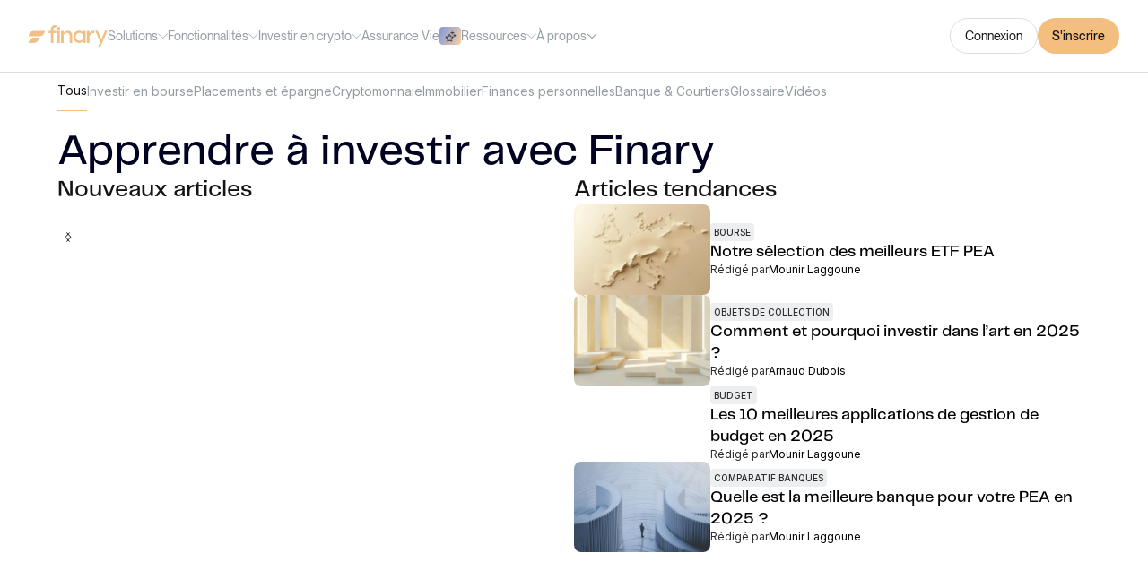

--- FILE ---
content_type: text/html
request_url: https://finary.com/fr/blog
body_size: 17124
content:
<!DOCTYPE html><!-- Last Published: Wed Nov 12 2025 10:16:03 GMT+0000 (Coordinated Universal Time) --><html data-wf-domain="webflow.finary.com" data-wf-page="6601a9bd83585f4e57fc9ae7" data-wf-site="64fb4d9ac1d7723434b54019" lang="fr"><head><meta charset="utf-8"/><title>Blog finance : tout savoir sur l&#x27;investissement</title><link rel="alternate" hrefLang="x-default" href="https://finary.com/fr/blog"/><link rel="alternate" hrefLang="fr" href="https://finary.com/fr/blog"/><link rel="alternate" hrefLang="en" href="https://finary.com/en/blog"/><meta content="Articles et guides pour apprendre à investir et gérer votre patrimoine. Guides pour investir en bourse, cryptomonnaie, épargne et immobilier." name="description"/><meta content="Blog finance : tout savoir sur l&#x27;investissement" property="og:title"/><meta content="Articles et guides pour apprendre à investir et gérer votre patrimoine. Guides pour investir en bourse, cryptomonnaie, épargne et immobilier." property="og:description"/><meta content="Blog finance : tout savoir sur l&#x27;investissement" property="twitter:title"/><meta content="Articles et guides pour apprendre à investir et gérer votre patrimoine. Guides pour investir en bourse, cryptomonnaie, épargne et immobilier." property="twitter:description"/><meta property="og:type" content="website"/><meta content="summary_large_image" name="twitter:card"/><meta content="width=device-width, initial-scale=1" name="viewport"/><link href="https://wf-cache.finary.com/64fb4d9ac1d7723434b54019/css/finary-website.webflow.shared.9ee5b42e4.min.css" rel="stylesheet" type="text/css"/><link href="https://fonts.googleapis.com" rel="preconnect"/><link href="https://fonts.gstatic.com" rel="preconnect" crossorigin="anonymous"/><script src="https://ajax.googleapis.com/ajax/libs/webfont/1.6.26/webfont.js" type="text/javascript"></script><script type="text/javascript">WebFont.load({  google: {    families: ["Inter:regular,500,600,700"]  }});</script><script type="text/javascript">!function(o,c){var n=c.documentElement,t=" w-mod-";n.className+=t+"js",("ontouchstart"in o||o.DocumentTouch&&c instanceof DocumentTouch)&&(n.className+=t+"touch")}(window,document);</script><link href="https://wf-cache.finary.com/64fb4d9ac1d7723434b54019/6627850ba0010a6862c34047_32x32.png" rel="shortcut icon" type="image/x-icon"/><link href="https://wf-cache.finary.com/64fb4d9ac1d7723434b54019/660189e2c5ce5e529e05136e_apple-touch-icon.png" rel="apple-touch-icon"/><link href="https://finary.com/fr/blog" rel="canonical"/><!-- Axeptio (Cookie consent) -->
<script>
let cookieLang = 'fr'
if (window.location.pathname.includes('/fr')) {
    cookieLang = 'fr'
} else {
	cookieLang = 'en'
}
  
window.axeptioSettings = {
  clientId: "62191050ead0d29675236a3e",
  cookiesVersion: "finary-" + cookieLang,
  userCookiesDomain: ".finary.com",
  userCookiesSameSite: "Lax",
  googleConsentMode: {
    default: {
      analytics_storage: "denied",
      ad_storage: "denied",
      ad_user_data: "denied",
      ad_personalization: "denied",
      wait_for_update: 500
    }
  }
};
 
(function(d, s) {
  var t = d.getElementsByTagName(s)[0], e = d.createElement(s);
  e.async = true; e.src = "//static.axept.io/sdk.js";
  t.parentNode.insertBefore(e, t);
})(document, "script");
  
// Multi-domain cookie consent
window._axcb = window._axcb || [];
window._axcb.push(function (a) {
  a.on("cookies:complete", function (c) {
    c = document.querySelectorAll("a");
    c.forEach(function (b) {
      var d = b.getAttribute("href");
      if (d && d.startsWith("http")) {
        var g = new URL(d);
        var e = window.location.hostname
        if (e !== g.hostname && d.match(/finary.com/)) {
          g.searchParams.set("axeptio_token", a.getToken());
          b.href = g.href;
        }
      }
    });
  });
});
</script>
<!-- End of Axeptio -->

<!-- Google Tag Manager -->
<script>(function(w,d,s,l,i){w[l]=w[l]||[];w[l].push({'gtm.start':
new Date().getTime(),event:'gtm.js'});var f=d.getElementsByTagName(s)[0],
j=d.createElement(s),dl=l!='dataLayer'?'&l='+l:'';j.async=true;j.src=
'https://www.googletagmanager.com/gtm.js?id='+i+dl;f.parentNode.insertBefore(j,f);
})(window,document,'script','dataLayer','GTM-WV9JC6JQ');</script>
<!-- End Google Tag Manager -->
<script src="https://embed.wized.com/Mk3XveuKEBWCwBUDjNLV.js" async></script>
<script data-wized-id="Mk3XveuKEBWCwBUDjNLV" src="https://embed.wized.com" async></script>
<meta name="referrer" content="no-referrer-when-downgrade" />
<style>
  /* pour appliquer à tout le document */
  body {
    -webkit-font-smoothing: antialiased;
  }
</style>

<!-- Append signup_source=community to ajdust link with fallback on /signup -->
<!-- and on direct links to app.finary.com/signup -->
<script>
function addSignupSourceCommunityToFinaryLinks(links){const matchingSubstrs=["https://app.finary.com/signup","https://app.finary.com/v2/signup"];const matchingLinks=Array.from(links).filter(link=>!!matchingSubstrs.find(substr=>link.href.startsWith(substr)));matchingLinks.forEach(link=>{const url=new URL(link.href);url.searchParams.append("signup_source","community");link.href=url.toString()});console.debug("Finary updated links:",matchingLinks.length)}function addSignupSourceCommunityToAdjustLinks(links){const matchingSubstrs=["adj_fallback=https%3A%2F%2Fapp.finary.com%2Fsignup","adj_fallback=https%3A%2F%2Fapp.finary.com%2Fv2%2Fsignup"];const matchingLinks=Array.from(links).filter(link=>!!matchingSubstrs.find(substr=>link.href.includes(substr)));matchingLinks.forEach(link=>{const url=new URL(link.href);["adj_fallback","adj_redirect_macos"].forEach(key=>{const redirectionLink=decodeURIComponent(url.searchParams.get(key));if(!redirectionLink.includes("signup")){return}const redirectionURL=new URL(redirectionLink);redirectionURL.searchParams.append("signup_source","community");const encodedRedirectionURL=encodeURI(redirectionURL.toString());url.searchParams.set(key,encodedRedirectionURL)});link.href=url.toString()});console.debug("Adjust updated links:",matchingLinks.length)}(function(){setTimeout(()=>{const searchParams=new URLSearchParams(window.location.search);if(searchParams.get("signup_source")!=="community"){return}const links=document.querySelectorAll("a");addSignupSourceCommunityToAdjustLinks(links);addSignupSourceCommunityToFinaryLinks(links)},500)})();
</script>
<!-- end of signup_source=community -->

<!-- LaunchList widget -->
<script src="https://getlaunchlist.com/js/widget-diy.js" defer></script>
<!-- end of LaunchList --><!-- [Attributes by Finsweet] CMS Slider -->
<script async src="https://cdn.jsdelivr.net/npm/@finsweet/attributes-cmsslider@1/cmsslider.js"></script></head><body><div class="w-embed w-iframe"><!-- Google Tag Manager (noscript) -->
<noscript><iframe src="https://www.googletagmanager.com/ns.html?id=GTM-WV9JC6JQ"
height="0" width="0" style="display:none;visibility:hidden"></iframe></noscript>
<!-- End Google Tag Manager (noscript) --></div><div class="navigation-desktop edito"><div class="navigation-desktop-wrapper"><div class="left-link-nav-wrapper"><a href="/fr" class="link-logo-nav w-inline-block"><img src="https://wf-cache.finary.com/64fb4d9ac1d7723434b54019/64ff76712e5abaef133e4bbe_finary-logo.svg" loading="lazy" alt="Finary logo"/></a><div class="dropdown-nav-desktop-wrapper"><div data-hover="true" data-delay="0" data-w-id="909d4b3d-ae50-d36b-3902-ee9a2eb09075" class="dropdown-nav-wrapper w-dropdown"><div class="dropdown-link-nav edito w-dropdown-toggle"><div class="is-txt-xsmall">Solutions</div><div class="arrow-nav-wrapper"><img src="https://wf-cache.finary.com/64fb4d9ac1d7723434b54019/65a19c09b33a1af97a7052c9_Frame%20143724649.svg" loading="lazy" alt="" class="arrow-dropdown"/><img src="https://wf-cache.finary.com/64fb4d9ac1d7723434b54019/65042bbdd3f6cc16bfc0f3be_chevron-down.svg" loading="lazy" alt="a yellow check mark on a white background" class="arrow-hover-nav"/></div></div><nav class="dropdown-list-nav-solutions w-dropdown-list"><div class="dropdown-list-wrapper dropdown-solutions"><div class="link-nav-wrapper solutions"><div class="grid-nav-link solutions"><a data-w-id="40d5f834-4aa7-6283-cd02-0f3a50b41cbf" href="/fr/finary-plus" class="link-blok-nav-dropdown w-inline-block"><div class="picto-and-name-link-wrapper invest"><div class="picto-nav-wrapper big"><img src="https://wf-cache.finary.com/64fb4d9ac1d7723434b54019/65843d0253d42920680f34e9_user_02%202.avif" loading="lazy" alt="" class="picto-gold-nav"/></div><div class="title-link-nav-wrapper"><div class="is-txt-xsmall is-txt-weight-medium">Finary Plus</div><div class="is-txt-xxsmall is-txt-color-grey400">Croître son patrimoine personnel et mieux gérer son budget</div></div></div><img src="https://wf-cache.finary.com/64fb4d9ac1d7723434b54019/6502129ee4fae0ddc0934ab6_icon%2012_12.svg" loading="lazy" alt="Arrow" class="arrow-nav-bar-hover"/></a><a data-w-id="d3e5962d-7ab8-d370-2b77-a4dbb8fff73d" href="/fr/finary-lite" class="link-blok-nav-dropdown w-inline-block"><div class="picto-and-name-link-wrapper invest"><div class="picto-nav-wrapper big"><img src="https://wf-cache.finary.com/64fb4d9ac1d7723434b54019/680253e12d29f327a236217e_bolt%201.avif" loading="lazy" alt="" class="picto-gold-nav"/></div><div class="title-link-nav-wrapper"><div class="is-txt-xsmall is-txt-weight-medium">Finary Lite</div><div class="is-txt-xxsmall is-txt-color-grey400">Tracker tout son patrimoine personnel en un seul endroit</div></div></div><img src="https://wf-cache.finary.com/64fb4d9ac1d7723434b54019/6502129ee4fae0ddc0934ab6_icon%2012_12.svg" loading="lazy" alt="Arrow" class="arrow-nav-bar-hover"/></a><a data-w-id="d3e5962d-7ab8-d370-2b77-a4dbb8fff747" href="/fr/finary-pro" class="link-blok-nav-dropdown w-inline-block"><div class="picto-and-name-link-wrapper invest"><div class="picto-nav-wrapper big"><img src="https://wf-cache.finary.com/64fb4d9ac1d7723434b54019/65843d020803526b41cf173f_user_02%201.avif" loading="lazy" alt="" class="picto-gold-nav"/></div><div class="title-link-nav-wrapper"><div class="is-txt-xsmall is-txt-weight-medium">Finary Pro</div><div class="is-txt-xxsmall is-txt-color-grey400">Gérer son patrimoine professionnel et personnel au même endroit</div></div></div><img src="https://wf-cache.finary.com/64fb4d9ac1d7723434b54019/6502129ee4fae0ddc0934ab6_icon%2012_12.svg" loading="lazy" alt="Arrow" class="arrow-nav-bar-hover"/></a></div></div></div></nav></div><div data-hover="true" data-delay="0" data-w-id="48468179-ddfb-1024-b9e8-46375f5afd2d" class="dropdown-nav-wrapper w-dropdown"><div class="dropdown-link-nav edito w-dropdown-toggle"><div class="is-txt-xsmall">Fonctionnalités</div><div class="arrow-nav-wrapper"><img src="https://wf-cache.finary.com/64fb4d9ac1d7723434b54019/65a19c09b33a1af97a7052c9_Frame%20143724649.svg" loading="lazy" alt="" class="arrow-dropdown"/><img src="https://wf-cache.finary.com/64fb4d9ac1d7723434b54019/65042bbdd3f6cc16bfc0f3be_chevron-down.svg" loading="lazy" alt="a yellow check mark on a white background" class="arrow-hover-nav"/></div></div><nav class="dropdown-list-nav-solutions w-dropdown-list"><div class="dropdown-list-wrapper dropdown-features"><div class="link-nav-invest-wrapper"><div class="grid-nav-link invest"><a href="/fr/suivi-de-patrimoine" class="link-blok-nav-dropdown w-inline-block"><div class="picto-and-name-link-wrapper invest"><div class="picto-nav-wrapper big"><img src="https://wf-cache.finary.com/64fb4d9ac1d7723434b54019/67d1611269e3dcc3a7ec3533_plus%201.avif" loading="lazy" sizes="100vw" srcset="https://wf-cache.finary.com/64fb4d9ac1d7723434b54019/67d1611269e3dcc3a7ec3533_plus%201-p-500.avif 500w, https://wf-cache.finary.com/64fb4d9ac1d7723434b54019/67d1611269e3dcc3a7ec3533_plus%201.avif 1040w" alt="" class="picto-gold-nav"/></div><div class="title-link-nav-wrapper"><div class="is-txt-xsmall is-txt-weight-medium">Suivi de patrimoine</div><div class="is-txt-xxsmall is-txt-color-grey400">Connecter ses comptes et ajouter l&#x27;ensemble de son patrimoine</div></div></div><img src="https://wf-cache.finary.com/64fb4d9ac1d7723434b54019/6502129ee4fae0ddc0934ab6_icon%2012_12.svg" loading="lazy" alt="Arrow" class="arrow-nav-bar-hover"/></a><a href="/fr/budget" class="link-blok-nav-dropdown w-inline-block"><div class="picto-and-name-link-wrapper invest"><div class="picto-nav-wrapper big"><img src="https://wf-cache.finary.com/64fb4d9ac1d7723434b54019/67e2b3d2e517d3b93d0f6f71_8e3828f1c91f10fa5bd8297d013f7ee9_Cible.avif" loading="lazy" alt="" class="picto-gold-nav"/></div><div class="title-link-nav-wrapper"><div class="is-txt-xsmall is-txt-weight-medium">Gestion du budget</div><div class="is-txt-xxsmall is-txt-color-grey400">Suivi des revenus et des dépenses en pilote automatique</div></div></div><img src="https://wf-cache.finary.com/64fb4d9ac1d7723434b54019/6502129ee4fae0ddc0934ab6_icon%2012_12.svg" loading="lazy" alt="Arrow" class="arrow-nav-bar-hover"/></a><a href="/fr/insights/fees-scanner" class="link-blok-nav-dropdown w-inline-block"><div class="picto-and-name-link-wrapper invest"><div class="picto-nav-wrapper big"><img src="https://wf-cache.finary.com/64fb4d9ac1d7723434b54019/67dc5470ca318d94e9dcde46_bell_7%201.avif" loading="lazy" sizes="100vw" srcset="https://wf-cache.finary.com/64fb4d9ac1d7723434b54019/67dc5470ca318d94e9dcde46_bell_7%201-p-500.avif 500w, https://wf-cache.finary.com/64fb4d9ac1d7723434b54019/67dc5470ca318d94e9dcde46_bell_7%201.avif 1040w" alt="" class="picto-gold-nav"/></div><div class="title-link-nav-wrapper"><div class="is-txt-xsmall is-txt-weight-medium">Scanner de frais</div><div class="is-txt-xxsmall is-txt-color-grey400">Détecter les frais cachés et trouver des alternatives moins chères</div></div></div><img src="https://wf-cache.finary.com/64fb4d9ac1d7723434b54019/6502129ee4fae0ddc0934ab6_icon%2012_12.svg" loading="lazy" alt="Arrow" class="arrow-nav-bar-hover"/></a><a href="/fr/insights/dividend-tracker" class="link-blok-nav-dropdown w-inline-block"><div class="picto-and-name-link-wrapper invest"><div class="picto-nav-wrapper big"><img src="https://wf-cache.finary.com/64fb4d9ac1d7723434b54019/67e2b2b9260d5d60324f76cf_Revenus%20passifs.avif" loading="lazy" alt="" class="picto-gold-nav"/></div><div class="title-link-nav-wrapper"><div class="is-txt-xsmall is-txt-weight-medium">Revenus passifs</div><div class="is-txt-xxsmall is-txt-color-grey400">Suivi des revenus passifs et des dividendes</div></div></div><img src="https://wf-cache.finary.com/64fb4d9ac1d7723434b54019/6502129ee4fae0ddc0934ab6_icon%2012_12.svg" loading="lazy" alt="Arrow" class="arrow-nav-bar-hover"/></a></div><div class="grid-nav-link invest"><a href="/fr/insights/leaderboard" class="link-blok-nav-dropdown w-inline-block"><div class="picto-and-name-link-wrapper invest"><div class="picto-nav-wrapper big"><img src="https://wf-cache.finary.com/64fb4d9ac1d7723434b54019/67e29426f2ecbf78aa82c399_trophy-3%201.avif" loading="lazy" sizes="100vw" srcset="https://wf-cache.finary.com/64fb4d9ac1d7723434b54019/67e29426f2ecbf78aa82c399_trophy-3%201-p-500.avif 500w, https://wf-cache.finary.com/64fb4d9ac1d7723434b54019/67e29426f2ecbf78aa82c399_trophy-3%201.avif 1040w" alt="" class="picto-gold-nav"/></div><div class="title-link-nav-wrapper"><div class="is-txt-xsmall is-txt-weight-medium">Investissements populaires</div><div class="is-txt-xxsmall is-txt-color-grey400">Accéder aux investissements les plus populaires de la communauté</div></div></div><img src="https://wf-cache.finary.com/64fb4d9ac1d7723434b54019/6502129ee4fae0ddc0934ab6_icon%2012_12.svg" loading="lazy" alt="Arrow" class="arrow-nav-bar-hover"/></a><a href="/fr/budget/expenses-scanner" class="link-blok-nav-dropdown w-inline-block"><div class="picto-and-name-link-wrapper invest"><div class="picto-nav-wrapper big"><img src="https://wf-cache.finary.com/64fb4d9ac1d7723434b54019/67dc544a4fea75ab394c2693_Group%2018719.avif" loading="lazy" alt="" class="picto-gold-nav"/></div><div class="title-link-nav-wrapper"><div class="is-txt-xsmall is-txt-weight-medium">Scanner d&#x27;abonnements</div><div class="is-txt-xxsmall is-txt-color-grey400">Identifier les dépenses récurrentes et optimiser son budget</div></div></div><img src="https://wf-cache.finary.com/64fb4d9ac1d7723434b54019/6502129ee4fae0ddc0934ab6_icon%2012_12.svg" loading="lazy" alt="Arrow" class="arrow-nav-bar-hover"/></a><a href="/fr/insights/diversification" class="link-blok-nav-dropdown w-inline-block"><div class="picto-and-name-link-wrapper invest"><div class="picto-nav-wrapper big"><img src="https://wf-cache.finary.com/64fb4d9ac1d7723434b54019/67e2b4c90f47a90795aa3b6d_Aventurier_4.avif" loading="lazy" alt="" class="picto-gold-nav"/></div><div class="title-link-nav-wrapper"><div class="is-txt-xsmall is-txt-weight-medium">Diversification</div><div class="is-txt-xxsmall is-txt-color-grey400">Analyse par géographie, secteur et segment de marché</div></div></div><img src="https://wf-cache.finary.com/64fb4d9ac1d7723434b54019/6502129ee4fae0ddc0934ab6_icon%2012_12.svg" loading="lazy" alt="Arrow" class="arrow-nav-bar-hover"/></a></div></div></div></nav></div><div data-hover="true" data-delay="0" data-w-id="909d4b3d-ae50-d36b-3902-ee9a2eb09094" class="dropdown-nav-wrapper w-dropdown"><div class="dropdown-link-nav edito w-dropdown-toggle"><div class="is-txt-xsmall">Investir en crypto</div><div class="arrow-nav-wrapper"><img src="https://wf-cache.finary.com/64fb4d9ac1d7723434b54019/65a19c09b33a1af97a7052c9_Frame%20143724649.svg" loading="lazy" alt="" class="arrow-dropdown"/><img src="https://wf-cache.finary.com/64fb4d9ac1d7723434b54019/65042bbdd3f6cc16bfc0f3be_chevron-down.svg" loading="lazy" alt="a yellow check mark on a white background" class="arrow-hover-nav"/></div></div><nav class="dropdown-list-nav-invest-crypto w-dropdown-list"><div class="dropdown-list-wrapper"><div class="link-nav-invest-wrapper"><div class="grid-nav-link invest"><a data-w-id="6947e108-b937-f5df-4657-eb1c39765f80" href="/fr/invest/crypto" class="link-blok-nav-dropdown w-inline-block"><div class="picto-and-name-link-wrapper invest"><div class="picto-nav-wrapper big"><img src="https://wf-cache.finary.com/64fb4d9ac1d7723434b54019/657dcc558bcb38d8fb9f574c_line-chart%202.avif" loading="lazy" alt="" class="picto-gold-nav"/></div><div class="title-link-nav-wrapper"><div class="is-txt-xsmall is-txt-weight-medium">Plateforme</div><div class="is-txt-xxsmall is-txt-color-grey400">La façon la plus simple pour investir et faire fructifier sa crypto</div></div></div><img src="https://wf-cache.finary.com/64fb4d9ac1d7723434b54019/6502129ee4fae0ddc0934ab6_icon%2012_12.svg" loading="lazy" alt="Arrow" class="arrow-nav-bar-hover"/></a><a data-w-id="6947e108-b937-f5df-4657-eb1c39765f8a" href="/fr/invest/crypto/buy-and-sell" class="link-blok-nav-dropdown w-inline-block"><div class="picto-and-name-link-wrapper invest"><div class="picto-nav-wrapper big"><img src="https://wf-cache.finary.com/64fb4d9ac1d7723434b54019/657dcc4696389eee4e883049_top2_3%202-min.avif" loading="lazy" alt="" class="picto-gold-nav"/></div><div class="title-link-nav-wrapper"><div class="is-txt-xsmall is-txt-weight-medium">Acheter et vendre</div><div class="is-txt-xxsmall is-txt-color-grey400">+ de 25 crypto-monnaies à des prix imbattables, 24h/24, 7j/7</div></div></div><img src="https://wf-cache.finary.com/64fb4d9ac1d7723434b54019/6502129ee4fae0ddc0934ab6_icon%2012_12.svg" loading="lazy" alt="Arrow" class="arrow-nav-bar-hover"/></a><a data-w-id="6947e108-b937-f5df-4657-eb1c39765f94" href="/fr/invest/crypto/fees" class="link-blok-nav-dropdown w-inline-block"><div class="picto-and-name-link-wrapper invest"><div class="picto-nav-wrapper big"><img src="https://wf-cache.finary.com/64fb4d9ac1d7723434b54019/657dcc46809726613295a0cc_bell_7%201-min.avif" loading="lazy" alt="" class="picto-gold-nav"/></div><div class="title-link-nav-wrapper"><div class="is-txt-xsmall is-txt-weight-medium">Frais</div><div class="is-txt-xxsmall is-txt-color-grey400">Comparez les frais et voyez combien vous pouvez économiser</div></div></div><img src="https://wf-cache.finary.com/64fb4d9ac1d7723434b54019/6502129ee4fae0ddc0934ab6_icon%2012_12.svg" loading="lazy" alt="Arrow" class="arrow-nav-bar-hover"/></a></div><div class="grid-nav-link invest"><a data-w-id="6947e108-b937-f5df-4657-eb1c39765f9f" href="/fr/invest/crypto/earn" class="link-blok-nav-dropdown w-inline-block"><div class="picto-and-name-link-wrapper invest"><div class="picto-nav-wrapper big"><img src="https://wf-cache.finary.com/64fb4d9ac1d7723434b54019/657dcc468d8a314907d52ef3_Asset%20visuel%20navigation-min.avif" loading="lazy" alt="" class="picto-gold-nav"/></div><div class="title-link-nav-wrapper"><div class="is-txt-xsmall is-txt-weight-medium">Revenus passifs en crypto</div><div class="is-txt-xxsmall is-txt-color-grey400">Générez jusqu&#x27;à 10% d&#x27;intérêts en crypto</div></div></div><img src="https://wf-cache.finary.com/64fb4d9ac1d7723434b54019/6502129ee4fae0ddc0934ab6_icon%2012_12.svg" loading="lazy" alt="Arrow" class="arrow-nav-bar-hover"/></a><a data-w-id="6947e108-b937-f5df-4657-eb1c39765fa9" href="/fr/invest/crypto/dca" class="link-blok-nav-dropdown w-inline-block"><div class="picto-and-name-link-wrapper invest"><div class="picto-nav-wrapper big"><img src="https://wf-cache.finary.com/64fb4d9ac1d7723434b54019/657dcc46dd1607d8151216d9_calendar%201-min.avif" loading="lazy" alt="" class="picto-gold-nav"/></div><div class="title-link-nav-wrapper"><div class="is-txt-xsmall is-txt-weight-medium">Plans d&#x27;investissements</div><div class="is-txt-xxsmall is-txt-color-grey400">Investissez automatiquement tous les mois, semaines, jours</div></div></div><img src="https://wf-cache.finary.com/64fb4d9ac1d7723434b54019/6502129ee4fae0ddc0934ab6_icon%2012_12.svg" loading="lazy" alt="Arrow" class="arrow-nav-bar-hover"/></a><a data-w-id="6947e108-b937-f5df-4657-eb1c39765fb3" href="https://finary.com/fr/crypto" class="link-blok-nav-dropdown w-inline-block"><div class="picto-and-name-link-wrapper invest"><div class="picto-nav-wrapper big"><img src="https://wf-cache.finary.com/64fb4d9ac1d7723434b54019/65dde7824e4e9efcac0d03d9_coins_v2%201.avif" loading="lazy" alt="" class="picto-gold-nav"/></div><div class="title-link-nav-wrapper"><div class="is-txt-xsmall is-txt-weight-medium">Prix des cryptos</div><div class="is-txt-xxsmall is-txt-color-grey400">Consultez les prix, les graphiques et les données des crypto-monnaies</div></div></div><img src="https://wf-cache.finary.com/64fb4d9ac1d7723434b54019/6502129ee4fae0ddc0934ab6_icon%2012_12.svg" loading="lazy" alt="Arrow" class="arrow-nav-bar-hover"/></a></div></div></div></nav></div><div class="nav-lifeinsurance-wrapper"><div class="w-embed"><style>
	.nav-lifeinsurance-label {
  	background: var(--Gradient-primary, linear-gradient(116deg, #5682F2 -36.05%, #F9D09F 100.05%));
  }
</style></div><a href="/fr/invest/assurance-vie" class="nav-lifeinsurance-text">Assurance Vie</a><div class="nav-lifeinsurance-label"><img src="https://wf-cache.finary.com/64fb4d9ac1d7723434b54019/66b3bb3e08110d063aef217c_lifeinsurance_label_icon.png" loading="lazy" alt="" class="nav-lifeinsurance-label-icon"/><p class="nav-lifeinsurance-label-text">NOUVEAU</p></div></div><div data-hover="true" data-delay="0" data-w-id="909d4b3d-ae50-d36b-3902-ee9a2eb0910b" class="dropdown-nav-wrapper is-d-hidden w-dropdown"><nav class="dropdown-list-nav-insights w-dropdown-list"><div class="dropdown-list-wrapper"><div class="grid-nav-link"><a id="w-node-_909d4b3d-ae50-d36b-3902-ee9a2eb09115-2eb0906f" data-w-id="909d4b3d-ae50-d36b-3902-ee9a2eb09115" href="#" class="link-blok-nav-dropdown w-inline-block"><div class="picto-and-name-link-wrapper"><img src="https://wf-cache.finary.com/64fb4d9ac1d7723434b54019/650211cda8d3363d69ca8ab9_wealth.avif" loading="lazy" alt="a blue square button with a line going down" class="picto2-5-2-5"/><div class="title-link-nav-wrapper"><div class="is-txt-xxsmall is-txt-allcaps">Wealth management</div><div class="is-txt-xxsmall is-txt-color-grey400">Lorem ipsum dolor sit amet, consectetur adipiscing elit.</div></div></div><img src="https://wf-cache.finary.com/64fb4d9ac1d7723434b54019/6502129ee4fae0ddc0934ab6_icon%2012_12.svg" loading="lazy" alt="Arrow" class="arrow-nav-bar-hover"/></a><a id="w-node-_909d4b3d-ae50-d36b-3902-ee9a2eb0911e-2eb0906f" data-w-id="909d4b3d-ae50-d36b-3902-ee9a2eb0911e" href="#" class="link-blok-nav-dropdown w-inline-block"><div class="picto-and-name-link-wrapper"><img src="https://wf-cache.finary.com/64fb4d9ac1d7723434b54019/6502144358ba8010f0b2810f_crypto.avif" loading="lazy" alt="a stack of silver foil plates on a white background" class="picto2-5-2-5"/><div class="title-link-nav-wrapper"><div class="is-txt-xxsmall is-txt-allcaps">Account aggregator</div><div class="is-txt-xxsmall is-txt-color-grey400">Lorem ipsum dolor sit amet, consectetur adipiscing elit.</div></div></div><img src="https://wf-cache.finary.com/64fb4d9ac1d7723434b54019/6502129ee4fae0ddc0934ab6_icon%2012_12.svg" loading="lazy" alt="Arrow" class="arrow-nav-bar-hover"/></a><a id="w-node-_909d4b3d-ae50-d36b-3902-ee9a2eb09127-2eb0906f" data-w-id="909d4b3d-ae50-d36b-3902-ee9a2eb09127" href="#" class="link-blok-nav-dropdown w-inline-block"><div class="picto-and-name-link-wrapper"><img src="https://wf-cache.finary.com/64fb4d9ac1d7723434b54019/6502142e540eddd47a07bdcb_stock.avif" loading="lazy" alt="a magnifying glass on a white background" class="picto2-5-2-5"/><div class="title-link-nav-wrapper"><div class="is-txt-xxsmall is-txt-allcaps">Stock portfolio tracker</div><div class="is-txt-xxsmall is-txt-color-grey400">Lorem ipsum dolor sit amet, consectetur adipiscing elit.</div></div></div><img src="https://wf-cache.finary.com/64fb4d9ac1d7723434b54019/6502129ee4fae0ddc0934ab6_icon%2012_12.svg" loading="lazy" alt="Arrow" class="arrow-nav-bar-hover"/></a><a id="w-node-_909d4b3d-ae50-d36b-3902-ee9a2eb09130-2eb0906f" data-w-id="909d4b3d-ae50-d36b-3902-ee9a2eb09130" href="#" class="link-blok-nav-dropdown w-inline-block"><div class="picto-and-name-link-wrapper"><img src="https://wf-cache.finary.com/64fb4d9ac1d7723434b54019/650211cda8d3363d69ca8ab9_wealth.avif" loading="lazy" alt="a blue square button with a line going down" class="picto2-5-2-5"/><div class="title-link-nav-wrapper"><div class="is-txt-xxsmall is-txt-allcaps">stock portfolio tracker</div><div class="is-txt-xxsmall is-txt-color-grey400">Lorem ipsum dolor sit amet, consectetur adipiscing elit.</div></div></div><img src="https://wf-cache.finary.com/64fb4d9ac1d7723434b54019/6502129ee4fae0ddc0934ab6_icon%2012_12.svg" loading="lazy" alt="Arrow" class="arrow-nav-bar-hover"/></a><a id="w-node-_909d4b3d-ae50-d36b-3902-ee9a2eb09139-2eb0906f" data-w-id="909d4b3d-ae50-d36b-3902-ee9a2eb09139" href="#" class="link-blok-nav-dropdown w-inline-block"><div class="picto-and-name-link-wrapper"><img src="https://wf-cache.finary.com/64fb4d9ac1d7723434b54019/6502144358ba8010f0b2810f_crypto.avif" loading="lazy" alt="a stack of silver foil plates on a white background" class="picto2-5-2-5"/><div class="title-link-nav-wrapper"><div class="is-txt-xxsmall is-txt-allcaps">Crypto portfolio tracker</div><div class="is-txt-xxsmall is-txt-color-grey400">Lorem ipsum dolor sit amet, consectetur adipiscing elit.</div></div></div><img src="https://wf-cache.finary.com/64fb4d9ac1d7723434b54019/6502129ee4fae0ddc0934ab6_icon%2012_12.svg" loading="lazy" alt="Arrow" class="arrow-nav-bar-hover"/></a></div></div></nav></div><div data-hover="true" data-delay="0" data-w-id="909d4b3d-ae50-d36b-3902-ee9a2eb09142" class="dropdown-nav-wrapper w-dropdown"><div class="dropdown-link-nav edito w-dropdown-toggle"><div class="is-txt-xsmall">Ressources</div><div class="arrow-nav-wrapper"><img src="https://wf-cache.finary.com/64fb4d9ac1d7723434b54019/65a19c09b33a1af97a7052c9_Frame%20143724649.svg" loading="lazy" alt="" class="arrow-dropdown"/><img src="https://wf-cache.finary.com/64fb4d9ac1d7723434b54019/65042bbdd3f6cc16bfc0f3be_chevron-down.svg" loading="lazy" alt="a yellow check mark on a white background" class="arrow-hover-nav"/></div></div><nav class="dropdown-list-nav-ressource-fr w-dropdown-list"><div class="dropdown-list-wrapper dropdown-resources"><div class="w-layout-grid grid-nav-img"><div id="desktop-video-card" class="collection-list-wrapper-nav w-node-bf21b0b5-ab01-5930-dd6f-e1135d63d97b-5d63d979 w-dyn-list"><div role="list" class="collection-list-nav w-dyn-items"><div role="listitem" class="collection-item-nav w-dyn-item"><a data-w-id="bf21b0b5-ab01-5930-dd6f-e1135d63d97e" href="/fr/videos/finary-talk-57" target="_blank" class="link-bloc-nav-card-img w-inline-block"><div class="img-nav-card-wrapper"><img src="https://wf-cache.finary.com/65a191779afa41145703b335/683091edd099f461160e94a6_choueifaty.avif" loading="lazy" alt="" class="img-card-nav"/></div><div class="content-nav-card-wrapper"><div class="is-txt-xsmall is-txt-weight-medium">Découvrez notre dernier Finary Talk</div><div class="is-txt-xxsmall is-txt-color-grey400">Est-ce trop tard pour acheter du bitcoin ? (dictatures, prix Nobel d&#x27;économie, et mort d&#x27;Ethereum)</div><img src="https://wf-cache.finary.com/64fb4d9ac1d7723434b54019/6502129ee4fae0ddc0934ab6_icon%2012_12.svg" loading="lazy" alt="Arrow" class="arrow-nav-bar-card-hover"/></div></a></div></div></div><div id="w-node-bf21b0b5-ab01-5930-dd6f-e1135d63d989-5d63d979" class="w-dyn-list"><div role="list" class="collection-list-product-update-nav w-dyn-items"><div role="listitem" class="collection-item-product-update-nav w-dyn-item"><a data-w-id="bf21b0b5-ab01-5930-dd6f-e1135d63d98c" href="/fr/actualites-produit/finary-nomme-marine-faurie" class="link-bloc-nav-card-img w-inline-block"><div class="img-nav-card-wrapper"><img src="https://wf-cache.finary.com/65a191779afa41145703b335/68f663125a69a7c7634ca0a9_Webflow%20Marine%20FR.avif" loading="lazy" alt="" class="img-card-nav"/></div><div class="content-nav-card-wrapper"><div class="is-txt-xsmall is-txt-weight-medium">Finary nomme Marine Faurie VP Opérations</div><div class="is-txt-xxsmall is-txt-color-grey400 w-dyn-bind-empty"></div><img src="https://wf-cache.finary.com/64fb4d9ac1d7723434b54019/6502129ee4fae0ddc0934ab6_icon%2012_12.svg" loading="lazy" alt="Arrow" class="arrow-nav-bar-card-hover"/></div></a></div></div></div><a id="desktop-book-card" data-w-id="3045dab3-41d5-46a2-75d8-9bc95e8e5688" href="/fr/livre/investir-pour-etre-libre" class="link-bloc-nav-card-img-book w-inline-block"><div class="img-nav-card-wrapper"><img src="https://wf-cache.finary.com/64fb4d9ac1d7723434b54019/670ea2c75d93042e227dfbac_book_navigation_image.avif" loading="lazy" alt="" class="img-card-nav"/></div><div class="content-nav-card-wrapper"><div class="is-txt-xsmall is-txt-weight-medium">Investir pour être libre</div><div class="is-txt-xxsmall is-txt-color-grey400">Ma méthode pour automatiser votre création de richesses</div><img src="https://wf-cache.finary.com/64fb4d9ac1d7723434b54019/6502129ee4fae0ddc0934ab6_icon%2012_12.svg" loading="lazy" alt="Arrow" class="arrow-nav-bar-card-hover"/></div></a><div class="w-embed w-script"><script>
	(function () {
  	const lang = document.documentElement.lang;

    const element = lang === 'fr'
    	? document.getElementById('desktop-video-card')
      : document.getElementById('desktop-book-card');

     if (element) {
	     element.style.display = 'none';
     }
	})();
</script></div></div><div class="link-nav-wrapper"><div class="grid-nav-link"><div class="is-label-s is-txt-grey400 is-margin-b-12">Apprendre</div><a data-w-id="14ab8d5b-8c40-7103-c302-a0c70949097a" href="/fr/actualites-produit" class="link-blok-nav-dropdown w-inline-block"><div class="picto-and-name-link-wrapper"><div class="picto-nav-wrapper"><img src="https://wf-cache.finary.com/64fb4d9ac1d7723434b54019/650c9fd98778b445daa7dfa4_icon%2012_12.svg" loading="lazy" alt="" class="picto-gold-nav"/><img src="https://wf-cache.finary.com/64fb4d9ac1d7723434b54019/650c9fcab66e5d29f221c710_icon%2012_12.svg" loading="lazy" alt="" class="picto-abs-nav-hover"/></div><div class="title-link-nav-wrapper"><div class="is-txt-xsmall is-txt-weight-medium">Actualités produit</div></div></div><img src="https://wf-cache.finary.com/64fb4d9ac1d7723434b54019/6502129ee4fae0ddc0934ab6_icon%2012_12.svg" loading="lazy" alt="Arrow" class="arrow-nav-bar-hover"/></a><a data-w-id="bf21b0b5-ab01-5930-dd6f-e1135d63d9a3" href="https://finary.com/fr/blog" class="link-blok-nav-dropdown w-inline-block"><div class="picto-and-name-link-wrapper"><div class="picto-nav-wrapper"><img src="https://wf-cache.finary.com/64fb4d9ac1d7723434b54019/650c9fcaccd29dc701c9ba0b_icon%2012_12-1.svg" loading="lazy" alt="" class="picto-gold-nav"/><img src="https://wf-cache.finary.com/64fb4d9ac1d7723434b54019/650c9fd9359f5e1b25b30720_icon%2012_12-1.svg" loading="lazy" alt="" class="picto-abs-nav-hover"/></div><div class="title-link-nav-wrapper"><div class="is-txt-xsmall is-txt-weight-medium">Blog</div></div></div><img src="https://wf-cache.finary.com/64fb4d9ac1d7723434b54019/6502129ee4fae0ddc0934ab6_icon%2012_12.svg" loading="lazy" alt="Arrow" class="arrow-nav-bar-hover"/></a><a data-w-id="bf21b0b5-ab01-5930-dd6f-e1135d63d9ac" href="https://community.finary.com" target="_blank" class="link-blok-nav-dropdown w-inline-block"><div class="picto-and-name-link-wrapper"><div class="picto-nav-wrapper"><img src="https://wf-cache.finary.com/64fb4d9ac1d7723434b54019/650c9fca326177b964955cce_icon%2012_12-2.svg" loading="lazy" alt="" class="picto-gold-nav"/><img src="https://wf-cache.finary.com/64fb4d9ac1d7723434b54019/650c9fd9c42bbfbe0cfddbf5_icon%2012_12-2.svg" loading="lazy" alt="" class="picto-abs-nav-hover"/></div><div class="title-link-nav-wrapper"><div class="is-txt-xsmall is-txt-weight-medium">Communauté</div></div></div><img src="https://wf-cache.finary.com/64fb4d9ac1d7723434b54019/6502129ee4fae0ddc0934ab6_icon%2012_12.svg" loading="lazy" alt="Arrow" class="arrow-nav-bar-hover"/></a></div><div class="grid-nav-link links-fr"><div class="is-label-s is-txt-grey400 is-margin-b-12">Outils</div><a href="https://finary.com/fr/tools/wealth-simulator" class="link-blok-nav-dropdown w-inline-block"><div class="picto-and-name-link-wrapper"><div class="title-link-nav-wrapper"><div class="is-txt-xsmall is-txt-weight-medium">Simulateur de patrimoine</div></div></div><img src="https://wf-cache.finary.com/64fb4d9ac1d7723434b54019/6502129ee4fae0ddc0934ab6_icon%2012_12.svg" loading="lazy" alt="Arrow" class="arrow-nav-bar-hover"/></a><a data-w-id="bf21b0b5-ab01-5930-dd6f-e1135d63d9be" href="https://finary.com/fr/tools/budget-calculator" class="link-blok-nav-dropdown w-inline-block"><div class="picto-and-name-link-wrapper"><div class="title-link-nav-wrapper"><div class="is-txt-xsmall is-txt-weight-medium">Calculateur de budget</div></div></div><img src="https://wf-cache.finary.com/64fb4d9ac1d7723434b54019/6502129ee4fae0ddc0934ab6_icon%2012_12.svg" loading="lazy" alt="Arrow" class="arrow-nav-bar-hover"/></a><a href="https://finary.com/fr/tools/compound-interests-calculator" class="link-blok-nav-dropdown w-inline-block"><div class="picto-and-name-link-wrapper"><div class="title-link-nav-wrapper"><div class="is-txt-xsmall is-txt-weight-medium">Calculatrice intérêts composés</div></div></div><img src="https://wf-cache.finary.com/64fb4d9ac1d7723434b54019/6502129ee4fae0ddc0934ab6_icon%2012_12.svg" loading="lazy" alt="Arrow" class="arrow-nav-bar-hover"/></a><a href="https://finary.com/fr/tools/monthly-payments-calculator" class="link-blok-nav-dropdown w-inline-block"><div class="picto-and-name-link-wrapper"><div class="title-link-nav-wrapper"><div class="is-txt-xsmall is-txt-weight-medium">Calculateur crédit immobilier</div></div></div><img src="https://wf-cache.finary.com/64fb4d9ac1d7723434b54019/6502129ee4fae0ddc0934ab6_icon%2012_12.svg" loading="lazy" alt="Arrow" class="arrow-nav-bar-hover"/></a></div></div></div></nav></div><div data-hover="true" data-delay="0" data-w-id="909d4b3d-ae50-d36b-3902-ee9a2eb09192" class="dropdown-nav-wrapper w-dropdown"><div class="dropdown-link-nav edito w-dropdown-toggle"><div class="is-txt-xsmall">À propos</div><div class="arrow-nav-wrapper"><img src="https://wf-cache.finary.com/64fb4d9ac1d7723434b54019/65a19a78880e4dd804d14bf5_chevron-down.svg" loading="lazy" alt="" class="arrow-dropdown"/><img src="https://wf-cache.finary.com/64fb4d9ac1d7723434b54019/65042bbdd3f6cc16bfc0f3be_chevron-down.svg" loading="lazy" data-w-id="909d4b3d-ae50-d36b-3902-ee9a2eb09198" alt="a yellow check mark on a white background" class="arrow-hover-nav"/></div></div><nav class="dropdown-list-nav-about w-dropdown-list"><div class="dropdown-list-wrapper dropdown-about"><div class="w-layout-grid grid-nav-img"><a id="w-node-ad991eb3-233d-d0c9-6fb1-4acc725ae948-725ae946" data-w-id="ad991eb3-233d-d0c9-6fb1-4acc725ae948" href="/fr/about-us" class="link-bloc-nav-card-img w-inline-block"><div class="img-nav-card-wrapper"><img src="https://wf-cache.finary.com/64fb4d9ac1d7723434b54019/68cab24e501af19640ff10a3_2e8193ff033854a64464cca5cb35b636_Finary%20Team.avif" loading="lazy" sizes="100vw" srcset="https://wf-cache.finary.com/64fb4d9ac1d7723434b54019/68cab24e501af19640ff10a3_2e8193ff033854a64464cca5cb35b636_Finary%20Team-p-500.avif 500w, https://wf-cache.finary.com/64fb4d9ac1d7723434b54019/68cab24e501af19640ff10a3_2e8193ff033854a64464cca5cb35b636_Finary%20Team-p-800.avif 800w, https://wf-cache.finary.com/64fb4d9ac1d7723434b54019/68cab24e501af19640ff10a3_2e8193ff033854a64464cca5cb35b636_Finary%20Team-p-1080.avif 1080w, https://wf-cache.finary.com/64fb4d9ac1d7723434b54019/68cab24e501af19640ff10a3_2e8193ff033854a64464cca5cb35b636_Finary%20Team.avif 2582w" alt="" class="img-card-nav"/></div><div class="content-nav-card-wrapper"><div class="is-txt-xsmall is-txt-weight-medium">À propos</div><div class="is-txt-xxsmall is-txt-color-grey400">D‍écouvrir l&#x27;équipe derrière Finary et sa mission</div><img src="https://wf-cache.finary.com/64fb4d9ac1d7723434b54019/6502129ee4fae0ddc0934ab6_icon%2012_12.svg" loading="lazy" alt="Arrow" class="arrow-nav-bar-card-hover"/></div></a><a id="w-node-ad991eb3-233d-d0c9-6fb1-4acc725ae951-725ae946" data-w-id="ad991eb3-233d-d0c9-6fb1-4acc725ae951" href="https://finary.com/fr/security" target="_blank" class="link-bloc-nav-card-img w-inline-block"><div class="img-nav-card-wrapper"><img src="https://wf-cache.finary.com/64fb4d9ac1d7723434b54019/6605701be4be6b0b2bb1e751_Frame%201707478636.avif" loading="lazy" alt="" class="img-card-nav"/></div><div class="content-nav-card-wrapper"><div class="is-txt-xsmall is-txt-weight-medium">Securité</div><div class="is-txt-xxsmall is-txt-color-grey400">Nous prenons votre sécurité et votre vie privée très au sérieux, voici comment.</div><img src="https://wf-cache.finary.com/64fb4d9ac1d7723434b54019/6502129ee4fae0ddc0934ab6_icon%2012_12.svg" loading="lazy" alt="Arrow" class="arrow-nav-bar-card-hover"/></div></a></div><div class="link-nav-wrapper"><div class="grid-nav-link"><div class="is-label-s is-txt-grey400 is-margin-b-12">Entreprise</div><a href="/fr/careers" class="link-blok-nav-dropdown w-inline-block"><div class="picto-and-name-link-wrapper"><div class="picto-nav-wrapper"><img src="https://wf-cache.finary.com/64fb4d9ac1d7723434b54019/650ca4c68cf4ad8cb846bfe8_icon%2012_12.svg" loading="lazy" alt="" class="picto-gold-nav"/><img src="https://wf-cache.finary.com/64fb4d9ac1d7723434b54019/650ca4b6843db26767449d6e_icon%2012_12.svg" loading="lazy" width="16" alt="" class="picto-abs-nav-hover"/></div><div class="title-link-nav-wrapper"><div class="is-txt-xsmall is-txt-weight-medium">Offres d&#x27;emploi</div></div></div><img src="https://wf-cache.finary.com/64fb4d9ac1d7723434b54019/6502129ee4fae0ddc0934ab6_icon%2012_12.svg" loading="lazy" alt="Arrow" class="arrow-nav-bar-hover"/></a><a href="https://finarywealth.notion.site/propos-de-Finary-30b820be6803404b8b38c38d6630ba61" class="link-blok-nav-dropdown w-inline-block"><div class="picto-and-name-link-wrapper"><div class="picto-nav-wrapper"><img src="https://wf-cache.finary.com/64fb4d9ac1d7723434b54019/650ca4b6250dc8ae8af7762c_icon%2012_12-1.svg" loading="lazy" alt="" class="picto-gold-nav"/><img src="https://wf-cache.finary.com/64fb4d9ac1d7723434b54019/650ca4c6a46827b0229bd0b8_icon%2012_12-1.svg" loading="lazy" alt="" class="picto-abs-nav-hover"/></div><div class="title-link-nav-wrapper"><div class="is-txt-xsmall is-txt-weight-medium">Presse</div></div></div><img src="https://wf-cache.finary.com/64fb4d9ac1d7723434b54019/6502129ee4fae0ddc0934ab6_icon%2012_12.svg" loading="lazy" alt="Arrow" class="arrow-nav-bar-hover"/></a><a href="https://www.notion.so/Finary-Roadmap-publique-d7b515028f254e21bc198a9d9d819821" target="_blank" class="link-blok-nav-dropdown roadmap-hidden w-inline-block"><div class="picto-and-name-link-wrapper"><div class="picto-nav-wrapper"><img src="https://wf-cache.finary.com/64fb4d9ac1d7723434b54019/650ca4b6ab87ca0000f68e4c_icon%2012_12-2.svg" loading="lazy" alt="" class="picto-gold-nav"/><img src="https://wf-cache.finary.com/64fb4d9ac1d7723434b54019/650ca4c6acb13738e4bc2590_icon%2012_12-2.svg" loading="lazy" alt="" class="picto-abs-nav-hover"/></div><div class="title-link-nav-wrapper"><div class="is-txt-xsmall is-txt-weight-medium">Roadmap publique</div></div></div><img src="https://wf-cache.finary.com/64fb4d9ac1d7723434b54019/6502129ee4fae0ddc0934ab6_icon%2012_12.svg" loading="lazy" alt="Arrow" class="arrow-nav-bar-hover"/></a></div><div class="grid-nav-link"><div class="is-label-s is-txt-grey400 is-margin-b-12">SUPPORT</div><a href="/cdn-cgi/l/email-protection#026a676e6e6d42646b6c63707b2c616d6f3d717760686761763f46676f636c66672730326667273032416d6c76636176" class="link-blok-nav-dropdown w-inline-block"><div class="picto-and-name-link-wrapper"><div class="picto-nav-wrapper"><img src="https://wf-cache.finary.com/64fb4d9ac1d7723434b54019/650ca4b64f27fcb4221e12ed_icon%2012_12-3.svg" loading="lazy" alt="" class="picto-gold-nav"/><img src="https://wf-cache.finary.com/64fb4d9ac1d7723434b54019/650ca4c6c42bbfbe0c03c064_icon%2012_12-3.svg" loading="lazy" alt="" class="picto-abs-nav-hover"/></div><div class="title-link-nav-wrapper"><div class="is-txt-xsmall is-txt-weight-medium">Contact</div></div></div><img src="https://wf-cache.finary.com/64fb4d9ac1d7723434b54019/6502129ee4fae0ddc0934ab6_icon%2012_12.svg" loading="lazy" alt="Arrow" class="arrow-nav-bar-hover"/></a><a href="https://help.finary.com/fr/" target="_blank" class="link-blok-nav-dropdown w-inline-block"><div class="picto-and-name-link-wrapper"><div class="picto-nav-wrapper"><img src="https://wf-cache.finary.com/64fb4d9ac1d7723434b54019/650ca4b658de66ae718dfbc2_icon%2012_12-4.svg" loading="lazy" alt="" class="picto-gold-nav"/><img src="https://wf-cache.finary.com/64fb4d9ac1d7723434b54019/650ca4c67f10dcb2b98efa96_icon%2012_12-4.svg" loading="lazy" alt="" class="picto-abs-nav-hover"/></div><div class="title-link-nav-wrapper"><div class="is-txt-xsmall is-txt-weight-medium">Centre d&#x27;aide</div></div></div><img src="https://wf-cache.finary.com/64fb4d9ac1d7723434b54019/6502129ee4fae0ddc0934ab6_icon%2012_12.svg" loading="lazy" alt="Arrow" class="arrow-nav-bar-hover"/></a></div></div></div></nav></div></div></div><div class="cta-nav-desktop-wrapper"><div class="button-nav-desktop-wrapper"><div class="locale-dropdown-wrapper"><div data-hover="true" data-delay="0" class="dropdwn-localization-fr w-dropdown"><nav class="dropdown-localization-wrapper-wrappe w-dropdown-list"><div class="dropdown-localization-wrapper"><div class="w-locales-list"></div><div class="w-locales-list"><div role="list" class="local-en-wrapper w-locales-items"><div role="listitem" class="local-link-list w-locales-item"><a hreflang="fr" href="/fr/blog" aria-current="page" class="local-link-en w--current">fr</a></div><div role="listitem" class="local-link-list w-locales-item"><a hreflang="en" href="/en/blog" class="local-link-en">en</a></div></div></div></div></nav></div></div><a href="https://app.finary.com/v2" class="button-filary-orange navbar edito w-button">Connexion</a><a href="https://qxtk.adj.st/?adj_t=qhb6ybm&amp;adj_campaign=websitenav&amp;adj_adgroup=CTA&amp;adj_fallback=https%3A%2F%2Fapp.finary.com%2Fv2%2Fsignup&amp;adj_redirect_macos=https%3A%2F%2Fapp.finary.com%2Fv2%2Fsignup" class="button-primary-orange navbar w-button">S&#x27;inscrire</a></div></div></div></div><div class="navigation-mobile edito"><div class="nav-mobile-wrapper"><a href="/fr" class="logo-nav-mobile-wrapper w-inline-block"><img src="https://wf-cache.finary.com/64fb4d9ac1d7723434b54019/64ff76712e5abaef133e4bbe_finary-logo.svg" loading="lazy" alt="Finary logo" class="img-logo-nav-mobile"/></a><div class="buttons-nav-mobile-wrapper"><a href="https://qxtk.adj.st/?adj_t=qhb6ybm&amp;adj_campaign=websitenav&amp;adj_adgroup=CTA&amp;adj_fallback=https%3A%2F%2Fapp.finary.com%2Fv2%2Fsignup&amp;adj_redirect_macos=https%3A%2F%2Fapp.finary.com%2Fv2%2Fsignup" class="button-primary-orange navbar w-button">S&#x27;inscrire</a><div data-w-id="d5ce207f-6dbd-e79e-e25b-8fb87c0de8f7" class="burger-menu-wrapper edito"><div class="line-top-burger-menu-top edito"></div><div class="line-top-burger-menu-bottom edito"></div></div></div></div></div><div class="navigation-mobile-show"><div class="nav-mobile-show-wrapper"><div class="lang-nav-mobile-wrapper"><div class="links-social-nav-mobile-wrapper"><a href="https://www.instagram.com/finary" target="_blank" class="icon1-1 w-inline-block"><img src="https://wf-cache.finary.com/64fb4d9ac1d7723434b54019/6504a17f4ce70f336227f1ee_Socials%20Icons%2016px.svg" loading="lazy" alt="Instagram" class="icon1-1"/></a><a href="https://twitter.com/finaryhq" class="icon1-1 w-inline-block"><img src="https://wf-cache.finary.com/64fb4d9ac1d7723434b54019/6504a17f329835c1abc1e2c2_Socials%20Icons%2016px-1.svg" loading="lazy" alt="Twitter"/></a><a href="https://www.linkedin.com/company/finaryhq/" class="icon1-1 w-inline-block"><img src="https://wf-cache.finary.com/64fb4d9ac1d7723434b54019/6504a17f9067a3ffe429c285_Socials%20Icons%2016px-2.svg" loading="lazy" alt="LinkedIn"/></a><a href="https://www.facebook.com/finaryhq/" class="icon1-1 w-inline-block"><img src="https://wf-cache.finary.com/64fb4d9ac1d7723434b54019/6504a17f66fad758845b64ef_Socials%20Icons%2016px-3.svg" loading="lazy" alt="Facebook"/></a><a href="https://www.youtube.com/@Finary" class="icon1-1 w-inline-block"><img src="https://wf-cache.finary.com/64fb4d9ac1d7723434b54019/6504a17f7c2d9754f75de5ca_Socials%20Icons%2016px-4.svg" loading="lazy" alt="Youtube"/></a></div></div><div class="divider-nav-mobile-show"></div><div data-hover="false" data-delay="0" data-w-id="abc67bb1-70a8-cbd7-9aef-fc759bcab5f4" class="dropdown-nav-mobile-wrapper w-dropdown"><div class="dropdown-link-footer-mobile w-dropdown-toggle"><div class="is-txt-xsmall">Solutions</div><div class="arrow-nav-wrapper"><img src="https://wf-cache.finary.com/64fb4d9ac1d7723434b54019/64ff7843c1ae4b921455ee19_chevron.svg" loading="lazy" alt="arrow" class="arrow-dropdown"/></div></div><nav class="dropdown-list-nav-track w-dropdown-list"><div class="dropdown-mobile-wrapper"><div class="link-nav-wrapper invest"><div class="grid-nav-link invest"><a data-w-id="abc67bb1-70a8-cbd7-9aef-fc759bcab608" href="/fr/finary-plus" class="link-blok-nav-dropdown w-inline-block"><div class="picto-and-name-link-wrapper invest"><div class="picto-nav-wrapper big"><img src="https://wf-cache.finary.com/64fb4d9ac1d7723434b54019/65843d0253d42920680f34e9_user_02%202.avif" loading="lazy" alt="" class="picto-gold-nav"/></div><div class="title-link-nav-wrapper"><div class="is-txt-xsmall is-txt-weight-medium">Finary Plus</div><div class="is-txt-xxsmall is-txt-color-grey400">Croître son patrimoine personnel et mieux gérer son budget</div></div></div><img src="https://wf-cache.finary.com/64fb4d9ac1d7723434b54019/6502129ee4fae0ddc0934ab6_icon%2012_12.svg" loading="lazy" alt="Arrow" class="arrow-nav-bar-hover"/></a></div><div class="grid-nav-link invest"><a href="/fr/finary-lite" class="link-blok-nav-dropdown w-inline-block"><div class="picto-and-name-link-wrapper invest"><div class="picto-nav-wrapper big"><img src="https://wf-cache.finary.com/64fb4d9ac1d7723434b54019/680253e12d29f327a236217e_bolt%201.avif" loading="lazy" alt="" class="picto-gold-nav"/></div><div class="title-link-nav-wrapper"><div class="is-txt-xsmall is-txt-weight-medium">Finary Lite</div><div class="is-txt-xxsmall is-txt-color-grey400">Tracker tout son patrimoine personnel en un seul endroit</div></div></div><img src="https://wf-cache.finary.com/64fb4d9ac1d7723434b54019/6502129ee4fae0ddc0934ab6_icon%2012_12.svg" loading="lazy" alt="Arrow" class="arrow-nav-bar-hover"/></a></div><div class="grid-nav-link invest"><a data-w-id="abc67bb1-70a8-cbd7-9aef-fc759bcab626" href="/fr/finary-pro" class="link-blok-nav-dropdown w-inline-block"><div class="picto-and-name-link-wrapper invest"><div class="picto-nav-wrapper big"><img src="https://wf-cache.finary.com/64fb4d9ac1d7723434b54019/65843d020803526b41cf173f_user_02%201.avif" loading="lazy" alt="" class="picto-gold-nav"/></div><div class="title-link-nav-wrapper"><div class="is-txt-xsmall is-txt-weight-medium">Finary Pro</div><div class="is-txt-xxsmall is-txt-color-grey400">Gérer son patrimoine professionnel et personnel au même endroit</div></div></div><img src="https://wf-cache.finary.com/64fb4d9ac1d7723434b54019/6502129ee4fae0ddc0934ab6_icon%2012_12.svg" loading="lazy" alt="Arrow" class="arrow-nav-bar-hover"/></a></div></div></div></nav></div><div class="divider-nav-mobile-show"></div><div data-hover="false" data-delay="0" class="dropdown-nav-mobile-wrapper w-dropdown"><div class="dropdown-link-footer-mobile w-dropdown-toggle"><div class="is-txt-xsmall">Fonctionnalités</div><div class="arrow-nav-wrapper"><img src="https://wf-cache.finary.com/64fb4d9ac1d7723434b54019/64ff7843c1ae4b921455ee19_chevron.svg" loading="lazy" alt="arrow" class="arrow-dropdown"/></div></div><nav class="dropdown-list-nav-track w-dropdown-list"><div class="dropdown-mobile-wrapper"><div class="link-nav-wrapper invest"><div class="grid-nav-link invest"><a href="/fr/suivi-de-patrimoine" class="link-blok-nav-dropdown w-inline-block"><div class="picto-and-name-link-wrapper invest"><div class="picto-nav-wrapper big"><img src="https://wf-cache.finary.com/64fb4d9ac1d7723434b54019/67d1611269e3dcc3a7ec3533_plus%201.avif" loading="lazy" sizes="100vw" srcset="https://wf-cache.finary.com/64fb4d9ac1d7723434b54019/67d1611269e3dcc3a7ec3533_plus%201-p-500.avif 500w, https://wf-cache.finary.com/64fb4d9ac1d7723434b54019/67d1611269e3dcc3a7ec3533_plus%201.avif 1040w" alt="" class="picto-gold-nav"/></div><div class="title-link-nav-wrapper"><div class="is-txt-xsmall is-txt-weight-medium">Suivi de patrimoine</div><div class="is-txt-xxsmall is-txt-color-grey400">Connecter ses comptes et ajouter l&#x27;ensemble de son patrimoine</div></div></div><img src="https://wf-cache.finary.com/64fb4d9ac1d7723434b54019/6502129ee4fae0ddc0934ab6_icon%2012_12.svg" loading="lazy" alt="Arrow" class="arrow-nav-bar-hover"/></a><a href="/fr/budget" class="link-blok-nav-dropdown w-inline-block"><div class="picto-and-name-link-wrapper invest"><div class="picto-nav-wrapper big"><img src="https://wf-cache.finary.com/64fb4d9ac1d7723434b54019/67e2b3d2e517d3b93d0f6f71_8e3828f1c91f10fa5bd8297d013f7ee9_Cible.avif" loading="lazy" alt="" class="picto-gold-nav"/></div><div class="title-link-nav-wrapper"><div class="is-txt-xsmall is-txt-weight-medium">Gestion du budget</div><div class="is-txt-xxsmall is-txt-color-grey400">Suivi des revenus et des dépenses en pilote automatique</div></div></div><img src="https://wf-cache.finary.com/64fb4d9ac1d7723434b54019/6502129ee4fae0ddc0934ab6_icon%2012_12.svg" loading="lazy" alt="Arrow" class="arrow-nav-bar-hover"/></a><a href="/fr/insights/fees-scanner" class="link-blok-nav-dropdown w-inline-block"><div class="picto-and-name-link-wrapper invest"><div class="picto-nav-wrapper big"><img src="https://wf-cache.finary.com/64fb4d9ac1d7723434b54019/67dc5470ca318d94e9dcde46_bell_7%201.avif" loading="lazy" sizes="100vw" srcset="https://wf-cache.finary.com/64fb4d9ac1d7723434b54019/67dc5470ca318d94e9dcde46_bell_7%201-p-500.avif 500w, https://wf-cache.finary.com/64fb4d9ac1d7723434b54019/67dc5470ca318d94e9dcde46_bell_7%201.avif 1040w" alt="" class="picto-gold-nav"/></div><div class="title-link-nav-wrapper"><div class="is-txt-xsmall is-txt-weight-medium">Scanner de frais</div><div class="is-txt-xxsmall is-txt-color-grey400">Détecter les frais cachés et trouver des alternatives moins chères</div></div></div><img src="https://wf-cache.finary.com/64fb4d9ac1d7723434b54019/6502129ee4fae0ddc0934ab6_icon%2012_12.svg" loading="lazy" alt="Arrow" class="arrow-nav-bar-hover"/></a><a href="/fr/insights/dividend-tracker" class="link-blok-nav-dropdown w-inline-block"><div class="picto-and-name-link-wrapper invest"><div class="picto-nav-wrapper big"><img src="https://wf-cache.finary.com/64fb4d9ac1d7723434b54019/67e2b2b9260d5d60324f76cf_Revenus%20passifs.avif" loading="lazy" alt="" class="picto-gold-nav"/></div><div class="title-link-nav-wrapper"><div class="is-txt-xsmall is-txt-weight-medium">Revenus passifs</div><div class="is-txt-xxsmall is-txt-color-grey400">Suivi des revenus passifs et des dividendes</div></div></div><img src="https://wf-cache.finary.com/64fb4d9ac1d7723434b54019/6502129ee4fae0ddc0934ab6_icon%2012_12.svg" loading="lazy" alt="Arrow" class="arrow-nav-bar-hover"/></a><a href="/fr/insights/leaderboard" class="link-blok-nav-dropdown w-inline-block"><div class="picto-and-name-link-wrapper invest"><div class="picto-nav-wrapper big"><img src="https://wf-cache.finary.com/64fb4d9ac1d7723434b54019/67e29426f2ecbf78aa82c399_trophy-3%201.avif" loading="lazy" sizes="100vw" srcset="https://wf-cache.finary.com/64fb4d9ac1d7723434b54019/67e29426f2ecbf78aa82c399_trophy-3%201-p-500.avif 500w, https://wf-cache.finary.com/64fb4d9ac1d7723434b54019/67e29426f2ecbf78aa82c399_trophy-3%201.avif 1040w" alt="" class="picto-gold-nav"/></div><div class="title-link-nav-wrapper"><div class="is-txt-xsmall is-txt-weight-medium">Investissements populaires</div><div class="is-txt-xxsmall is-txt-color-grey400">Accéder aux investissements les plus populaires de la communauté</div></div></div><img src="https://wf-cache.finary.com/64fb4d9ac1d7723434b54019/6502129ee4fae0ddc0934ab6_icon%2012_12.svg" loading="lazy" alt="Arrow" class="arrow-nav-bar-hover"/></a><a href="/fr/budget/expenses-scanner" class="link-blok-nav-dropdown w-inline-block"><div class="picto-and-name-link-wrapper invest"><div class="picto-nav-wrapper big"><img src="https://wf-cache.finary.com/64fb4d9ac1d7723434b54019/67dc544a4fea75ab394c2693_Group%2018719.avif" loading="lazy" alt="" class="picto-gold-nav"/></div><div class="title-link-nav-wrapper"><div class="is-txt-xsmall is-txt-weight-medium">Scanner d&#x27;abonnements</div><div class="is-txt-xxsmall is-txt-color-grey400">Identifier les dépenses récurrentes et optimiser son budget</div></div></div><img src="https://wf-cache.finary.com/64fb4d9ac1d7723434b54019/6502129ee4fae0ddc0934ab6_icon%2012_12.svg" loading="lazy" alt="Arrow" class="arrow-nav-bar-hover"/></a><a href="/fr/insights/diversification" class="link-blok-nav-dropdown w-inline-block"><div class="picto-and-name-link-wrapper invest"><div class="picto-nav-wrapper big"><img src="https://wf-cache.finary.com/64fb4d9ac1d7723434b54019/67e2b4c90f47a90795aa3b6d_Aventurier_4.avif" loading="lazy" alt="" class="picto-gold-nav"/></div><div class="title-link-nav-wrapper"><div class="is-txt-xsmall is-txt-weight-medium">Diversification</div><div class="is-txt-xxsmall is-txt-color-grey400">Analyse par géographie, secteur et segment de marché</div></div></div><img src="https://wf-cache.finary.com/64fb4d9ac1d7723434b54019/6502129ee4fae0ddc0934ab6_icon%2012_12.svg" loading="lazy" alt="Arrow" class="arrow-nav-bar-hover"/></a></div></div></div></nav></div><div class="divider-nav-mobile-show"></div><div data-hover="false" data-delay="0" class="dropdown-nav-mobile-wrapper w-dropdown"><div class="dropdown-link-footer-mobile w-dropdown-toggle"><div class="is-txt-xsmall">Crypto</div><div class="arrow-nav-wrapper"><img src="https://wf-cache.finary.com/64fb4d9ac1d7723434b54019/64ff7843c1ae4b921455ee19_chevron.svg" loading="lazy" alt="arrow" class="arrow-dropdown"/></div></div><nav class="dropdown-list-nav-track w-dropdown-list"><div class="dropdown-mobile-wrapper"><div class="link-nav-wrapper invest"><div class="grid-nav-link invest"><a href="/fr/invest/crypto" class="link-blok-nav-dropdown w-inline-block"><div class="picto-and-name-link-wrapper invest"><div class="picto-nav-wrapper big"><img src="https://wf-cache.finary.com/64fb4d9ac1d7723434b54019/657dcc558bcb38d8fb9f574c_line-chart%202.avif" loading="lazy" alt="" class="picto-gold-nav"/></div><div class="title-link-nav-wrapper"><div class="is-txt-xsmall is-txt-weight-medium">Plateforme</div><div class="is-txt-xxsmall is-txt-color-grey400">La façon la plus simple pour investir et faire fructifier sa crypto</div></div></div><img src="https://wf-cache.finary.com/64fb4d9ac1d7723434b54019/6502129ee4fae0ddc0934ab6_icon%2012_12.svg" loading="lazy" alt="Arrow" class="arrow-nav-bar-hover"/></a><a href="/fr/invest/crypto/buy-and-sell" class="link-blok-nav-dropdown w-inline-block"><div class="picto-and-name-link-wrapper invest"><div class="picto-nav-wrapper big"><img src="https://wf-cache.finary.com/64fb4d9ac1d7723434b54019/657dcc4696389eee4e883049_top2_3%202-min.avif" loading="lazy" alt="" class="picto-gold-nav"/></div><div class="title-link-nav-wrapper"><div class="is-txt-xsmall is-txt-weight-medium">Acheter et vendre</div><div class="is-txt-xxsmall is-txt-color-grey400">+ de 25 crypto-monnaies à des prix imbattables, 24h/24, 7j/7</div></div></div><img src="https://wf-cache.finary.com/64fb4d9ac1d7723434b54019/6502129ee4fae0ddc0934ab6_icon%2012_12.svg" loading="lazy" alt="Arrow" class="arrow-nav-bar-hover"/></a><a href="/fr/invest/crypto/fees" class="link-blok-nav-dropdown w-inline-block"><div class="picto-and-name-link-wrapper invest"><div class="picto-nav-wrapper big"><img src="https://wf-cache.finary.com/64fb4d9ac1d7723434b54019/657dcc46809726613295a0cc_bell_7%201-min.avif" loading="lazy" alt="" class="picto-gold-nav"/></div><div class="title-link-nav-wrapper"><div class="is-txt-xsmall is-txt-weight-medium">Frais</div><div class="is-txt-xxsmall is-txt-color-grey400">Comparez les frais et voyez combien vous pouvez économiser</div></div></div><img src="https://wf-cache.finary.com/64fb4d9ac1d7723434b54019/6502129ee4fae0ddc0934ab6_icon%2012_12.svg" loading="lazy" alt="Arrow" class="arrow-nav-bar-hover"/></a></div><div class="grid-nav-link invest"><a href="/fr/invest/crypto/earn" class="link-blok-nav-dropdown w-inline-block"><div class="picto-and-name-link-wrapper invest"><div class="picto-nav-wrapper big"><img src="https://wf-cache.finary.com/64fb4d9ac1d7723434b54019/657dcc468d8a314907d52ef3_Asset%20visuel%20navigation-min.avif" loading="lazy" alt="" class="picto-gold-nav"/></div><div class="title-link-nav-wrapper"><div class="is-txt-xsmall is-txt-weight-medium">Revenus passifs en crypto</div><div class="is-txt-xxsmall is-txt-color-grey400">Gagnez jusqu&#x27;à 10% d&#x27;intérêts en crypto</div></div></div><img src="https://wf-cache.finary.com/64fb4d9ac1d7723434b54019/6502129ee4fae0ddc0934ab6_icon%2012_12.svg" loading="lazy" alt="Arrow" class="arrow-nav-bar-hover"/></a><a href="/fr/invest/crypto/dca" class="link-blok-nav-dropdown w-inline-block"><div class="picto-and-name-link-wrapper invest"><div class="picto-nav-wrapper big"><img src="https://wf-cache.finary.com/64fb4d9ac1d7723434b54019/657dcc46dd1607d8151216d9_calendar%201-min.avif" loading="lazy" alt="" class="picto-gold-nav"/></div><div class="title-link-nav-wrapper"><div class="is-txt-xsmall is-txt-weight-medium">Plans d&#x27;investissements</div><div class="is-txt-xxsmall is-txt-color-grey400">Investissez automatiquement tous les mois, semaines, jours</div></div></div><img src="https://wf-cache.finary.com/64fb4d9ac1d7723434b54019/6502129ee4fae0ddc0934ab6_icon%2012_12.svg" loading="lazy" alt="Arrow" class="arrow-nav-bar-hover"/></a><a href="https://finary.com/fr/crypto" class="link-blok-nav-dropdown w-inline-block"><div class="picto-and-name-link-wrapper invest"><div class="picto-nav-wrapper big"><img src="https://wf-cache.finary.com/64fb4d9ac1d7723434b54019/65dde7824e4e9efcac0d03d9_coins_v2%201.avif" loading="lazy" alt="" class="picto-gold-nav"/></div><div class="title-link-nav-wrapper"><div class="is-txt-xsmall is-txt-weight-medium">Prix des cryptos</div><div class="is-txt-xxsmall is-txt-color-grey400">Consultez les prix, les graphiques et les données des crypto-monnaies</div></div></div><img src="https://wf-cache.finary.com/64fb4d9ac1d7723434b54019/6502129ee4fae0ddc0934ab6_icon%2012_12.svg" loading="lazy" alt="Arrow" class="arrow-nav-bar-hover"/></a></div></div></div></nav></div><div class="divider-nav-mobile-show"></div><div class="nav-lifeinsurance-wrapper-mobile"><a href="/fr/invest/assurance-vie" class="nav-lifeinsurance-text">Assurance Vie</a><div class="w-embed"><style>
	.nav-lifeinsurance-label {
  	background: var(--Gradient-primary, linear-gradient(116deg, #5682F2 -36.05%, #F9D09F 100.05%));
  }
</style></div><div class="nav-lifeinsurance-label mobile"><img src="https://wf-cache.finary.com/64fb4d9ac1d7723434b54019/66b3bb3e08110d063aef217c_lifeinsurance_label_icon.png" loading="lazy" alt="" class="nav-lifeinsurance-label-icon"/><p class="nav-lifeinsurance-label-text">NOUVEAU</p></div></div><div class="divider-nav-mobile-show"></div><div data-hover="false" data-delay="0" class="dropdown-nav-mobile-wrapper w-dropdown"><div class="dropdown-link-footer-mobile w-dropdown-toggle"><div class="is-txt-xsmall">Gestion privée</div><div class="arrow-nav-wrapper"><img src="https://wf-cache.finary.com/64fb4d9ac1d7723434b54019/64ff7843c1ae4b921455ee19_chevron.svg" loading="lazy" alt="arrow" class="arrow-dropdown"/></div></div><nav class="dropdown-list-nav-track w-dropdown-list"><div class="dropdown-mobile-wrapper"><div class="link-nav-wrapper invest"><div class="grid-nav-link invest"><a href="/fr/finary-one" class="link-blok-nav-dropdown w-inline-block"><div class="picto-and-name-link-wrapper invest"><div class="picto-nav-wrapper big"><img src="https://wf-cache.finary.com/64fb4d9ac1d7723434b54019/6862929d80148da456b1bc29_Finary%20One.png" loading="lazy" sizes="100vw" srcset="https://wf-cache.finary.com/64fb4d9ac1d7723434b54019/6862929d80148da456b1bc29_Finary%20One-p-500.png 500w, https://wf-cache.finary.com/64fb4d9ac1d7723434b54019/6862929d80148da456b1bc29_Finary%20One-p-800.png 800w, https://wf-cache.finary.com/64fb4d9ac1d7723434b54019/6862929d80148da456b1bc29_Finary%20One-p-1080.png 1080w, https://wf-cache.finary.com/64fb4d9ac1d7723434b54019/6862929d80148da456b1bc29_Finary%20One-p-1600.png 1600w, https://wf-cache.finary.com/64fb4d9ac1d7723434b54019/6862929d80148da456b1bc29_Finary%20One-p-2000.png 2000w, https://wf-cache.finary.com/64fb4d9ac1d7723434b54019/6862929d80148da456b1bc29_Finary%20One.png 2400w" alt="" class="picto-gold-nav"/></div><div class="title-link-nav-wrapper"><div class="is-txt-xsmall is-txt-weight-medium">Finary One</div><div class="is-txt-xxsmall is-txt-color-grey400">Découvrez l&#x27;essentiel de notre gestion privée, repensée pour vous.<br/></div></div></div><img src="https://wf-cache.finary.com/64fb4d9ac1d7723434b54019/6502129ee4fae0ddc0934ab6_icon%2012_12.svg" loading="lazy" alt="Arrow" class="arrow-nav-bar-hover"/></a><a href="/fr/finary-one-solutions" class="link-blok-nav-dropdown w-inline-block"><div class="picto-and-name-link-wrapper invest"><div class="picto-nav-wrapper big"><img src="https://wf-cache.finary.com/64fb4d9ac1d7723434b54019/686292fccd65b7c5681ed8e3_bell_7%202.png" loading="lazy" sizes="100vw" srcset="https://wf-cache.finary.com/64fb4d9ac1d7723434b54019/686292fccd65b7c5681ed8e3_bell_7%202-p-500.png 500w, https://wf-cache.finary.com/64fb4d9ac1d7723434b54019/686292fccd65b7c5681ed8e3_bell_7%202-p-800.png 800w, https://wf-cache.finary.com/64fb4d9ac1d7723434b54019/686292fccd65b7c5681ed8e3_bell_7%202.png 1056w" alt="" class="picto-gold-nav"/></div><div class="title-link-nav-wrapper"><div class="is-txt-xsmall is-txt-weight-medium">Nos Solutions exclusives</div><div class="is-txt-xxsmall is-txt-color-grey400">Explorez en détail nos opportunités, sélectionnées avec rigueur.</div></div></div><img src="https://wf-cache.finary.com/64fb4d9ac1d7723434b54019/6502129ee4fae0ddc0934ab6_icon%2012_12.svg" loading="lazy" alt="Arrow" class="arrow-nav-bar-hover"/></a></div></div></div></nav></div><div class="divider-nav-mobile-show"></div><div class="nav-pricing-mobile-wrapper"><a href="/fr/pricing" class="nav-lifeinsurance-text">Tarifs</a></div><div class="divider-nav-mobile-show"></div><div data-hover="false" data-delay="0" data-w-id="a54dc6c2-723e-17cf-8d63-ada2b7f0fb1d" class="dropdown-nav-mobile-wrapper w-dropdown"><div class="dropdown-link-footer-mobile w-dropdown-toggle"><div class="is-txt-xsmall">Ressources</div><div class="arrow-nav-wrapper"><img src="https://wf-cache.finary.com/64fb4d9ac1d7723434b54019/64ff7843c1ae4b921455ee19_chevron.svg" loading="lazy" alt="arrow" class="arrow-dropdown"/></div></div><nav class="dropdown-list-nav-track w-dropdown-list"><div class="dropdown-mobile-wrapper"><div class="w-layout-grid grid-nav-img"><a id="mobile-book-card" href="/fr/livre/investir-pour-etre-libre" class="link-bloc-nav-card-img-copy w-inline-block"><div class="img-nav-card-wrapper"><img src="https://wf-cache.finary.com/64fb4d9ac1d7723434b54019/670ea2c75d93042e227dfbac_book_navigation_image.avif" loading="lazy" alt="" class="img-card-nav"/></div><div class="content-nav-card-wrapper"><div class="is-txt-xsmall is-txt-weight-medium">Investir pour être libre</div><div class="is-txt-xxsmall is-txt-color-grey400">Ma méthode pour automatiser votre création de richesses</div><img src="https://wf-cache.finary.com/64fb4d9ac1d7723434b54019/6502129ee4fae0ddc0934ab6_icon%2012_12.svg" loading="lazy" alt="Arrow" class="arrow-nav-bar-card-hover"/></div></a><div id="mobile-product-update-card" class="w-node-faa2d4c9-f46a-c0ea-b535-02ace8ba59bd-b7f0fae7 w-dyn-list"><div role="list" class="collection-list-product-update-nav w-dyn-items"><div role="listitem" class="collection-item-product-update-nav w-dyn-item"><a data-w-id="faa2d4c9-f46a-c0ea-b535-02ace8ba59c0" href="/fr/actualites-produit/finary-nomme-marine-faurie" class="link-bloc-nav-card-img w-inline-block"><div class="img-nav-card-wrapper"><img src="https://wf-cache.finary.com/65a191779afa41145703b335/68f663125a69a7c7634ca0a9_Webflow%20Marine%20FR.avif" loading="lazy" alt="" class="img-card-nav"/></div><div class="content-nav-card-wrapper"><div class="is-txt-xsmall is-txt-weight-medium">Finary nomme Marine Faurie VP Opérations</div><div class="is-txt-xxsmall is-txt-color-grey400 w-dyn-bind-empty"></div><img src="https://wf-cache.finary.com/64fb4d9ac1d7723434b54019/6502129ee4fae0ddc0934ab6_icon%2012_12.svg" loading="lazy" alt="Arrow" class="arrow-nav-bar-card-hover"/></div></a></div></div></div><div class="w-embed w-script"><script data-cfasync="false" src="/cdn-cgi/scripts/5c5dd728/cloudflare-static/email-decode.min.js"></script><script>
	(function () {
  	const lang = document.documentElement.lang;
    
    const element = lang === 'fr'
    	? document.getElementById('mobile-product-update-card')
      : document.getElementById('mobile-book-card');
      
     if (element) {
	     element.style.display = 'none';
     }
	})();
</script></div></div><div class="link-nav-wrapper is-margin-b-32"><div class="grid-nav-link"><div class="is-label-s is-txt-grey400 is-margin-b-12">Apprendre</div><a data-w-id="6a00a619-3a8a-62f4-16f2-fe9d25adae67" href="/fr/actualites-produit" class="link-blok-nav-dropdown w-inline-block"><div class="picto-and-name-link-wrapper"><div class="picto-nav-wrapper"><img src="https://wf-cache.finary.com/64fb4d9ac1d7723434b54019/650c9fd98778b445daa7dfa4_icon%2012_12.svg" loading="lazy" alt="" class="picto-gold-nav"/><img src="https://wf-cache.finary.com/64fb4d9ac1d7723434b54019/650c9fcab66e5d29f221c710_icon%2012_12.svg" loading="lazy" alt="" class="picto-abs-nav-hover"/></div><div class="title-link-nav-wrapper"><div class="is-txt-xsmall is-txt-weight-medium">Mises à jour produit</div></div></div><img src="https://wf-cache.finary.com/64fb4d9ac1d7723434b54019/6502129ee4fae0ddc0934ab6_icon%2012_12.svg" loading="lazy" alt="Arrow" class="arrow-nav-bar-hover"/></a><a data-w-id="a54dc6c2-723e-17cf-8d63-ada2b7f0fb3d" href="https://finary.com/fr/blog" class="link-blok-nav-dropdown w-inline-block"><div class="picto-and-name-link-wrapper"><div class="picto-nav-wrapper"><img src="https://wf-cache.finary.com/64fb4d9ac1d7723434b54019/650c9fcaccd29dc701c9ba0b_icon%2012_12-1.svg" loading="lazy" alt="" class="picto-gold-nav"/><img src="https://wf-cache.finary.com/64fb4d9ac1d7723434b54019/650c9fd9359f5e1b25b30720_icon%2012_12-1.svg" loading="lazy" alt="" class="picto-abs-nav-hover"/></div><div class="title-link-nav-wrapper"><div class="is-txt-xsmall is-txt-weight-medium">Blog</div></div></div><img src="https://wf-cache.finary.com/64fb4d9ac1d7723434b54019/6502129ee4fae0ddc0934ab6_icon%2012_12.svg" loading="lazy" alt="Arrow" class="arrow-nav-bar-hover"/></a><a data-w-id="a54dc6c2-723e-17cf-8d63-ada2b7f0fb46" href="https://community.finary.com" target="_blank" class="link-blok-nav-dropdown w-inline-block"><div class="picto-and-name-link-wrapper"><div class="picto-nav-wrapper"><img src="https://wf-cache.finary.com/64fb4d9ac1d7723434b54019/650c9fca326177b964955cce_icon%2012_12-2.svg" loading="lazy" alt="" class="picto-gold-nav"/><img src="https://wf-cache.finary.com/64fb4d9ac1d7723434b54019/650c9fd9c42bbfbe0cfddbf5_icon%2012_12-2.svg" loading="lazy" alt="" class="picto-abs-nav-hover"/></div><div class="title-link-nav-wrapper"><div class="is-txt-xsmall is-txt-weight-medium">Communauté</div></div></div><img src="https://wf-cache.finary.com/64fb4d9ac1d7723434b54019/6502129ee4fae0ddc0934ab6_icon%2012_12.svg" loading="lazy" alt="Arrow" class="arrow-nav-bar-hover"/></a></div><div class="grid-nav-link"><div class="is-label-s is-txt-grey400 is-margin-b-12">Outils</div><a data-w-id="a54dc6c2-723e-17cf-8d63-ada2b7f0fb52" href="https://finary.com/fr/tools/wealth-simulator" class="link-blok-nav-dropdown w-inline-block"><div class="picto-and-name-link-wrapper"><div class="title-link-nav-wrapper"><div class="is-txt-xsmall is-txt-weight-medium">Simulateur de patrimoine</div></div></div><img src="https://wf-cache.finary.com/64fb4d9ac1d7723434b54019/6502129ee4fae0ddc0934ab6_icon%2012_12.svg" loading="lazy" alt="Arrow" class="arrow-nav-bar-hover"/></a><a data-w-id="a54dc6c2-723e-17cf-8d63-ada2b7f0fb5b" href="https://finary.com/fr/tools/budget-calculator" class="link-blok-nav-dropdown w-inline-block"><div class="picto-and-name-link-wrapper"><div class="title-link-nav-wrapper"><div class="is-txt-xsmall is-txt-weight-medium">Calculateur de budget</div></div></div><img src="https://wf-cache.finary.com/64fb4d9ac1d7723434b54019/6502129ee4fae0ddc0934ab6_icon%2012_12.svg" loading="lazy" alt="Arrow" class="arrow-nav-bar-hover"/></a><a data-w-id="74789199-4a90-d398-dbb0-9149ca9a91b2" href="https://finary.com/fr/tools/compound-interests-calculator" class="link-blok-nav-dropdown w-inline-block"><div class="picto-and-name-link-wrapper"><div class="title-link-nav-wrapper"><div class="is-txt-xsmall is-txt-weight-medium">Calculatrice intérêts composés</div></div></div><img src="https://wf-cache.finary.com/64fb4d9ac1d7723434b54019/6502129ee4fae0ddc0934ab6_icon%2012_12.svg" loading="lazy" alt="Arrow" class="arrow-nav-bar-hover"/></a><a data-w-id="05c00e31-bf4f-ef0f-0f55-7f380962421c" href="https://finary.com/fr/tools/monthly-payments-calculator" class="link-blok-nav-dropdown w-inline-block"><div class="picto-and-name-link-wrapper"><div class="title-link-nav-wrapper"><div class="is-txt-xsmall is-txt-weight-medium">Calculateur crédit immobillier</div></div></div><img src="https://wf-cache.finary.com/64fb4d9ac1d7723434b54019/6502129ee4fae0ddc0934ab6_icon%2012_12.svg" loading="lazy" alt="Arrow" class="arrow-nav-bar-hover"/></a></div></div></div></nav></div><div class="divider-nav-mobile-show"></div><div data-hover="false" data-delay="0" data-w-id="a54dc6c2-723e-17cf-8d63-ada2b7f0fb65" class="dropdown-nav-mobile-wrapper w-dropdown"><div class="dropdown-link-footer-mobile w-dropdown-toggle"><div class="is-txt-xsmall">À propos</div><div class="arrow-nav-wrapper"><img src="https://wf-cache.finary.com/64fb4d9ac1d7723434b54019/64ff7843c1ae4b921455ee19_chevron.svg" loading="lazy" alt="arrow" class="arrow-dropdown"/></div></div><nav class="dropdown-list-nav-track w-dropdown-list"><div class="dropdown-mobile-wrapper"><div class="w-layout-grid grid-nav-img"><a id="w-node-a54dc6c2-723e-17cf-8d63-ada2b7f0fb6f-b7f0fae7" data-w-id="a54dc6c2-723e-17cf-8d63-ada2b7f0fb6f" href="https://finary.com/fr/about-us" target="_blank" class="link-bloc-nav-card-img w-inline-block"><div class="img-nav-card-wrapper"><img src="https://wf-cache.finary.com/64fb4d9ac1d7723434b54019/68cab24e501af19640ff10a3_2e8193ff033854a64464cca5cb35b636_Finary%20Team.avif" loading="lazy" sizes="100vw" srcset="https://wf-cache.finary.com/64fb4d9ac1d7723434b54019/68cab24e501af19640ff10a3_2e8193ff033854a64464cca5cb35b636_Finary%20Team-p-500.avif 500w, https://wf-cache.finary.com/64fb4d9ac1d7723434b54019/68cab24e501af19640ff10a3_2e8193ff033854a64464cca5cb35b636_Finary%20Team-p-800.avif 800w, https://wf-cache.finary.com/64fb4d9ac1d7723434b54019/68cab24e501af19640ff10a3_2e8193ff033854a64464cca5cb35b636_Finary%20Team-p-1080.avif 1080w, https://wf-cache.finary.com/64fb4d9ac1d7723434b54019/68cab24e501af19640ff10a3_2e8193ff033854a64464cca5cb35b636_Finary%20Team.avif 2582w" alt="" class="img-card-nav"/></div><div class="content-nav-card-wrapper"><div class="is-txt-xsmall is-txt-weight-medium">À propos<br/></div><div class="is-txt-xxsmall is-txt-color-grey400">Découvrir l&#x27;équipe derrière Finary</div><img src="https://wf-cache.finary.com/64fb4d9ac1d7723434b54019/6502129ee4fae0ddc0934ab6_icon%2012_12.svg" loading="lazy" alt="Arrow" class="arrow-nav-bar-card-hover"/></div></a></div><div class="link-nav-wrapper is-margin-b-32"><div class="grid-nav-link"><div class="is-label-s is-txt-grey400 is-margin-b-12">Entreprise</div><a data-w-id="a54dc6c2-723e-17cf-8d63-ada2b7f0fb7c" href="/fr/careers" class="link-blok-nav-dropdown w-inline-block"><div class="picto-and-name-link-wrapper"><div class="picto-nav-wrapper"><img src="https://wf-cache.finary.com/64fb4d9ac1d7723434b54019/650ca4c68cf4ad8cb846bfe8_icon%2012_12.svg" loading="lazy" alt="" class="picto-gold-nav"/><img src="https://wf-cache.finary.com/64fb4d9ac1d7723434b54019/650ca4b6843db26767449d6e_icon%2012_12.svg" loading="lazy" alt="" class="picto-abs-nav-hover"/></div><div class="title-link-nav-wrapper"><div class="is-txt-xsmall is-txt-weight-medium">Offres d&#x27;emploi</div></div></div><img src="https://wf-cache.finary.com/64fb4d9ac1d7723434b54019/6502129ee4fae0ddc0934ab6_icon%2012_12.svg" loading="lazy" alt="Arrow" class="arrow-nav-bar-hover"/></a><a data-w-id="a54dc6c2-723e-17cf-8d63-ada2b7f0fb85" href="https://finarywealth.notion.site/propos-de-Finary-30b820be6803404b8b38c38d6630ba61" class="link-blok-nav-dropdown w-inline-block"><div class="picto-and-name-link-wrapper"><div class="picto-nav-wrapper"><img src="https://wf-cache.finary.com/64fb4d9ac1d7723434b54019/650ca4b6250dc8ae8af7762c_icon%2012_12-1.svg" loading="lazy" alt="" class="picto-gold-nav"/><img src="https://wf-cache.finary.com/64fb4d9ac1d7723434b54019/650ca4c6a46827b0229bd0b8_icon%2012_12-1.svg" loading="lazy" alt="" class="picto-abs-nav-hover"/></div><div class="title-link-nav-wrapper"><div class="is-txt-xsmall is-txt-weight-medium">Presse</div></div></div><img src="https://wf-cache.finary.com/64fb4d9ac1d7723434b54019/6502129ee4fae0ddc0934ab6_icon%2012_12.svg" loading="lazy" alt="Arrow" class="arrow-nav-bar-hover"/></a><a data-w-id="a54dc6c2-723e-17cf-8d63-ada2b7f0fb8e" href="https://finarywealth.notion.site/Finary-Roadmap-publique-d7b515028f254e21bc198a9d9d819821" target="_blank" class="link-blok-nav-dropdown roadmap-hidden w-inline-block"><div class="picto-and-name-link-wrapper"><div class="picto-nav-wrapper"><img src="https://wf-cache.finary.com/64fb4d9ac1d7723434b54019/650ca4b6ab87ca0000f68e4c_icon%2012_12-2.svg" loading="lazy" alt="" class="picto-gold-nav"/><img src="https://wf-cache.finary.com/64fb4d9ac1d7723434b54019/650ca4c6acb13738e4bc2590_icon%2012_12-2.svg" loading="lazy" alt="" class="picto-abs-nav-hover"/></div><div class="title-link-nav-wrapper"><div class="is-txt-xsmall is-txt-weight-medium">Roadmap publique</div></div></div><img src="https://wf-cache.finary.com/64fb4d9ac1d7723434b54019/6502129ee4fae0ddc0934ab6_icon%2012_12.svg" loading="lazy" alt="Arrow" class="arrow-nav-bar-hover"/></a><a data-w-id="41cedc62-11e7-d055-bb1c-7ef80cae7159" href="/fr/changelog" class="link-blok-nav-dropdown w-inline-block"><div class="picto-and-name-link-wrapper"><div class="picto-nav-wrapper"><img src="https://wf-cache.finary.com/64fb4d9ac1d7723434b54019/65cf87c98f93b88ec3ab956f_icon%2012_12.svg" loading="lazy" alt="" class="picto-gold-nav"/><img src="https://wf-cache.finary.com/64fb4d9ac1d7723434b54019/65cf87d7f55d9f143fc869ca_icon%2012_12%20(1).svg" loading="lazy" alt="" class="picto-abs-nav-hover"/></div><div class="title-link-nav-wrapper"><div class="is-txt-xsmall is-txt-weight-medium">Changelog</div></div></div><img src="https://wf-cache.finary.com/64fb4d9ac1d7723434b54019/6502129ee4fae0ddc0934ab6_icon%2012_12.svg" loading="lazy" alt="Arrow" class="arrow-nav-bar-hover"/></a></div><div class="grid-nav-link"><div class="is-label-s is-txt-grey400 is-margin-b-12">support</div><a data-w-id="a54dc6c2-723e-17cf-8d63-ada2b7f0fb9a" href="/cdn-cgi/l/email-protection#a9c1ccc5c5c6e9cfc0c7c8dbd087cac6c496dadccbc3cccadd94edccc4c8c7cdcc8c9b99cdcc8c9b99cac6c7ddc8cadd" class="link-blok-nav-dropdown w-inline-block"><div class="picto-and-name-link-wrapper"><div class="picto-nav-wrapper"><img src="https://wf-cache.finary.com/64fb4d9ac1d7723434b54019/650ca4b64f27fcb4221e12ed_icon%2012_12-3.svg" loading="lazy" alt="" class="picto-gold-nav"/><img src="https://wf-cache.finary.com/64fb4d9ac1d7723434b54019/650ca4c6c42bbfbe0c03c064_icon%2012_12-3.svg" loading="lazy" alt="" class="picto-abs-nav-hover"/></div><div class="title-link-nav-wrapper"><div class="is-txt-xsmall is-txt-weight-medium">Contact</div></div></div><img src="https://wf-cache.finary.com/64fb4d9ac1d7723434b54019/6502129ee4fae0ddc0934ab6_icon%2012_12.svg" loading="lazy" alt="Arrow" class="arrow-nav-bar-hover"/></a><a data-w-id="a54dc6c2-723e-17cf-8d63-ada2b7f0fba3" href="https://help.finary.com/fr/" class="link-blok-nav-dropdown w-inline-block"><div class="picto-and-name-link-wrapper"><div class="picto-nav-wrapper"><img src="https://wf-cache.finary.com/64fb4d9ac1d7723434b54019/650ca4b658de66ae718dfbc2_icon%2012_12-4.svg" loading="lazy" alt="" class="picto-gold-nav"/><img src="https://wf-cache.finary.com/64fb4d9ac1d7723434b54019/650ca4c67f10dcb2b98efa96_icon%2012_12-4.svg" loading="lazy" alt="" class="picto-abs-nav-hover"/></div><div class="title-link-nav-wrapper"><div class="is-txt-xsmall is-txt-weight-medium">Centre d&#x27;aide</div></div></div><img src="https://wf-cache.finary.com/64fb4d9ac1d7723434b54019/6502129ee4fae0ddc0934ab6_icon%2012_12.svg" loading="lazy" alt="Arrow" class="arrow-nav-bar-hover"/></a></div></div></div></nav></div><div class="divider-nav-mobile-show"></div><div class="cta-wrapper wrap-flex-hor-c"><a href="https://qxtk.adj.st/?adj_t=qhb6ybm&amp;adj_campaign=websitenav&amp;adj_adgroup=CTA&amp;adj_fallback=https%3A%2F%2Fapp.finary.com%2Fsignup&amp;adj_redirect_macos=https%3A%2F%2Fapp.finary.com%2Fsignup" class="link-store-wrapper w-inline-block"><img src="https://wf-cache.finary.com/64fb4d9ac1d7723434b54019/6504a63646513ad92e0841f1_google%20play.avif" loading="lazy" alt="a sign that says disponible sur google play" class="img-store"/></a><a href="https://qxtk.adj.st/?adj_t=qhb6ybm&amp;adj_campaign=websitenav&amp;adj_adgroup=CTA&amp;adj_fallback=https%3A%2F%2Fapp.finary.com%2Fsignup&amp;adj_redirect_macos=https%3A%2F%2Fapp.finary.com%2Fsignup" class="link-store-wrapper w-inline-block"><img src="https://wf-cache.finary.com/64fb4d9ac1d7723434b54019/6504a62ad5aa28e4f651b9e7_apple%20store.avif" loading="lazy" alt="a black and white sign that says i&#x27;m app store" class="img-store"/></a></div></div></div><div class="page-edito-wrapper"><div class="banner-categories-hub-edito"><div class="w-layout-blockcontainer links-nav-edito-wrapper w-container"><div class="links-categories-banner-wrapper"><a href="/fr/blog" aria-current="page" class="link-hub-categorie w-inline-block w--current"><div>Tous</div><div class="line-hover-link-nav-edito-wrapper"><div class="line-hover-link-nav-edito"></div></div></a><link rel="prerender" href="/fr/blog"/><a href="/fr/blog/bourse" class="link-hub-categorie w-inline-block"><div>Investir en bourse</div></a><link rel="prerender" href="/fr/blog/bourse"/><a data-w-id="f100ce86-e785-f783-c929-2b807e744f90" href="/fr/blog/epargne" class="link-hub-categorie w-inline-block"><div>Placements et épargne</div></a><a data-w-id="6f08906d-e090-b2af-6918-c0c699665f55" href="/fr/blog/crypto" class="link-hub-categorie w-inline-block"><div>Cryptomonnaie</div></a><a data-w-id="2f914f5c-5345-77ee-c7a7-ced1b7e45825" href="/fr/blog/immobilier" class="link-hub-categorie w-inline-block"><div>Immobilier</div></a><a data-w-id="5c9408f9-c972-e711-f945-37a960de51ce" href="/fr/blog/finance-perso" class="link-hub-categorie w-inline-block"><div>Finances personnelles</div></a><a href="/fr/blog/banques-courtiers" class="link-hub-categorie w-inline-block"><div>Banque &amp; Courtiers</div></a><a data-w-id="d3155891-f354-92b0-cd87-2208c4029eed" href="/fr/glossaire" class="link-hub-categorie w-inline-block"><div>Glossaire</div></a><a href="/fr/videos" class="link-hub-categorie w-inline-block"><div>Vidéos</div></a></div><div class="w-embed"><style>
/* Cacher la barre de défilement pour Chrome, Safari et Opera */
.links-categories-banner-wrapper::-webkit-scrollbar {
display: none;
}

/* Cacher la barre de défilement pour IE et Edge */
.links-categories-banner-wrapper {
-ms-overflow-style: none;
}

/* Cacher la barre de défilement pour Firefox */
.links-categories-banner-wrapper {
scrollbar-width: none;
}
</style></div></div></div><section class="hero-hub-blog"><div class="bg-gradiant-gold-top-article"></div><div class="w-layout-blockcontainer section-wrapper w-container"><div class="hero-hub-wrapper"><h1 class="is-heading-s edito-heading">Apprendre à investir avec Finary</h1><div class="hub-hero-articles-wrapper"><div class="newest-blog-article-wrapper"><h2 class="is-heading-xxs edito-heading">Nouveaux articles</h2><div class="newest-article-collection-wrapper is-d-hidden w-dyn-list"><div fs-cmsslider-element="list" role="list" class="w-dyn-items"><div role="listitem" class="w-dyn-item"><a data-w-id="8fe8d24a-6b6a-2d02-5453-a62ed36c81a7" href="/fr/blog/bourse/etf/qu-est-ce-qu-un-etf-profile" class="card-edito newest w-inline-block"><div class="img-card-edito-wrapper"><img alt="Qu&#x27;est-ce qu&#x27;un ETF profilé? Guide complet featured image" loading="lazy" src="https://wf-cache.finary.com/65a191779afa41145703b335/684307d145c03b1f38a806d1_64fb4d9ac1d7723434b54019%252F684307d031930d8f5c331da7_fus-e-dor-e-au-d-collage.avif" class="img-card-edito"/></div><div class="content-card-edito-wrapper"><div class="tag-edito-grey">Bourse</div><h3 class="title-card-edito-large edito-heading">Qu&#x27;est-ce qu&#x27;un ETF profilé? Guide complet</h3><div class="signature-card-edito-wrapper"><div class="is-txt-xxsmall is-txt-grey700">30/6/2025</div><div class="signature-wrapper"><div class="is-txt-xxsmall is-txt-grey700">Rédigé par</div><div class="is-txt-xxsmall">Florian Corteel</div></div></div></div></a></div><div role="listitem" class="w-dyn-item"><a data-w-id="8fe8d24a-6b6a-2d02-5453-a62ed36c81a7" href="/fr/blog/bourse/etf/meilleurs-etf-chine" class="card-edito newest w-inline-block"><div class="img-card-edito-wrapper"><img alt=" Meilleurs ETF Chine : Le guide complet 2025 featured image" loading="lazy" src="https://wf-cache.finary.com/65a191779afa41145703b335/6843064af3f9c7951c157a74_64fb4d9ac1d7723434b54019%252F684306497de6aece19bd09ce_grande-muraille-de-chine.avif" class="img-card-edito"/></div><div class="content-card-edito-wrapper"><div class="tag-edito-grey">Bourse</div><h3 class="title-card-edito-large edito-heading"> Meilleurs ETF Chine : Le guide complet 2025</h3><div class="signature-card-edito-wrapper"><div class="is-txt-xxsmall is-txt-grey700">6/6/2025</div><div class="signature-wrapper"><div class="is-txt-xxsmall is-txt-grey700">Rédigé par</div><div class="is-txt-xxsmall">Florian Corteel</div></div></div></div></a></div><div role="listitem" class="w-dyn-item"><a data-w-id="8fe8d24a-6b6a-2d02-5453-a62ed36c81a7" href="/fr/blog/bourse/etf/meilleurs-etf-amerique-latine" class="card-edito newest w-inline-block"><div class="img-card-edito-wrapper"><img alt="Meilleurs ETF Amérique Latine: Guide d&#x27;investissement 2025 featured image" loading="lazy" src="https://wf-cache.finary.com/65a191779afa41145703b335/684b30b53167068acc6ee90a_64fb4d9ac1d7723434b54019%252F684b30b408f688b2411193fe_carte-et-boussole-dor-es.avif" class="img-card-edito"/></div><div class="content-card-edito-wrapper"><div class="tag-edito-grey">Bourse</div><h3 class="title-card-edito-large edito-heading">Meilleurs ETF Amérique Latine: Guide d&#x27;investissement 2025</h3><div class="signature-card-edito-wrapper"><div class="is-txt-xxsmall is-txt-grey700">12/6/2025</div><div class="signature-wrapper"><div class="is-txt-xxsmall is-txt-grey700">Rédigé par</div><div class="is-txt-xxsmall">Florian Corteel</div></div></div></div></a></div></div></div><div data-delay="8000" data-animation="outin" class="slider-cms-hero-edito-wrapper w-slider" data-autoplay="true" data-easing="ease-in" data-hide-arrows="false" data-disable-swipe="false" data-autoplay-limit="0" data-nav-spacing="3" data-duration="800" data-infinite="true" fs-cmsslider-element="slider" fs-cmsslider-resetix="true"><div class="mask-2 w-slider-mask"><div class="slider-cms w-slide"></div><div class="slider-cms w-slide" data-ix="new-interaction"></div></div><div class="left-arrow-cms-edito w-slider-arrow-left"><img src="https://wf-cache.finary.com/64fb4d9ac1d7723434b54019/65a92a15a3b5627fdc4d4775_Icon%20button.svg" loading="lazy" alt="" class="icon1-5-1-5"/></div><div class="righ-arrow-cms-edito w-slider-arrow-right"><img src="https://wf-cache.finary.com/64fb4d9ac1d7723434b54019/65a92a162247762f23641aae_Icon%20button-1.svg" loading="lazy" alt="" class="icon1-5-1-5"/></div><div class="is-d-hidden w-slider-nav w-round w-num"></div></div><div class="loader-cms-slider-hero-edito-wrapper"></div></div><div class="top-blog-articles-wrapper"><h2 class="is-heading-xxs edito-heading">Articles tendances</h2><div class="slider-card-hub-wrapper"><div class="top-4-articles-wrapper"><div class="top-articles-hub-collection-wrapper w-dyn-list"><div role="list" class="top-articles-collection-list w-dyn-items"><div role="listitem" class="w-dyn-item"><a data-w-id="2d8e49d3-b82e-5600-758d-b592ee93c941" href="/fr/blog/bourse/etf/etf-pea" class="card-top-articles-wrapper w-inline-block"><div class="img-card-top-article-wrapper"><img src="https://wf-cache.finary.com/65a191779afa41145703b335/66aa415c864607482d0efc69_etf-pea.webp" loading="lazy" alt="" class="img-card-top-article"/></div><div class="content-card-top-article-wrapper"><div class="top-content-card-edito-wrapper"><div class="tag-edito-grey">Bourse</div><h3 id="slice" class="title-card-edito slice edito-heading">Notre sélection des meilleurs ETF PEA</h3></div><div class="signature-card-edito-wrapper"><div class="signature-wrapper"><div class="is-txt-xxsmall is-txt-grey700">Rédigé par</div><div class="is-txt-xxsmall">Mounir Laggoune</div></div></div></div></a></div></div></div><div class="top-articles-hub-collection-wrapper w-dyn-list"><div role="list" class="top-articles-collection-list w-dyn-items"><div role="listitem" class="w-dyn-item"><a data-w-id="2d8e49d3-b82e-5600-758d-b592ee93c941" href="/fr/blog/epargne/exotique/collection/investir-dans-l-art" class="card-top-articles-wrapper w-inline-block"><div class="img-card-top-article-wrapper"><img src="https://wf-cache.finary.com/65a191779afa41145703b335/6685c7373569c5fad9483fbe_investir-dans-l-art.webp" loading="lazy" alt="" class="img-card-top-article"/></div><div class="content-card-top-article-wrapper"><div class="top-content-card-edito-wrapper"><div class="tag-edito-grey">Objets de collection</div><h3 id="slice" class="title-card-edito slice edito-heading">Comment et pourquoi investir dans l’art en 2025 ?</h3></div><div class="signature-card-edito-wrapper"><div class="signature-wrapper"><div class="is-txt-xxsmall is-txt-grey700">Rédigé par</div><div class="is-txt-xxsmall">Arnaud Dubois</div></div></div></div></a></div></div></div><div class="top-articles-hub-collection-wrapper w-dyn-list"><div role="list" class="top-articles-collection-list w-dyn-items"><div role="listitem" class="w-dyn-item"><a data-w-id="2d8e49d3-b82e-5600-758d-b592ee93c941" href="/fr/blog/finance-perso/budget/meilleures-applications-budget" class="card-top-articles-wrapper w-inline-block"><div class="img-card-top-article-wrapper"><img src="https://wf-cache.finary.com/65a191779afa41145703b335/65c39cdf7ecbd93573e8f601_app-gestion-budget%20(1).avif" loading="lazy" alt="" class="img-card-top-article"/></div><div class="content-card-top-article-wrapper"><div class="top-content-card-edito-wrapper"><div class="tag-edito-grey">Budget</div><h3 id="slice" class="title-card-edito slice edito-heading">Les 10 meilleures applications de gestion de budget en 2025</h3></div><div class="signature-card-edito-wrapper"><div class="signature-wrapper"><div class="is-txt-xxsmall is-txt-grey700">Rédigé par</div><div class="is-txt-xxsmall">Mounir Laggoune</div></div></div></div></a></div></div></div><div class="top-articles-hub-collection-wrapper w-dyn-list"><div role="list" class="top-articles-collection-list w-dyn-items"><div role="listitem" class="w-dyn-item"><a data-w-id="2d8e49d3-b82e-5600-758d-b592ee93c941" href="/fr/blog/banques-courtiers/comparatif-banques/meilleure-banque-pea" class="card-top-articles-wrapper w-inline-block"><div class="img-card-top-article-wrapper"><img src="https://wf-cache.finary.com/65a191779afa41145703b335/66aa40cc26fce33b34d54964_quelle-banque-choisir-pea.webp" loading="lazy" alt="" class="img-card-top-article"/></div><div class="content-card-top-article-wrapper"><div class="top-content-card-edito-wrapper"><div class="tag-edito-grey">Comparatif banques</div><h3 id="slice" class="title-card-edito slice edito-heading">Quelle est la meilleure banque pour votre PEA en 2025 ?</h3></div><div class="signature-card-edito-wrapper"><div class="signature-wrapper"><div class="is-txt-xxsmall is-txt-grey700">Rédigé par</div><div class="is-txt-xxsmall">Mounir Laggoune</div></div></div></div></a></div></div></div></div><div class="divider-slider-hub"></div><div class="is-d-hidden w-embed w-script"><script data-cfasync="false" src="/cdn-cgi/scripts/5c5dd728/cloudflare-static/email-decode.min.js"></script><script>
  document.addEventListener('DOMContentLoaded', function () {
    var elements = document.getElementsByClassName('slice');
    var limiteCaracteres = 64;

    for (var i = 0; i < elements.length; i++) {
      var currentElement = elements[i];

      if (currentElement.textContent.length > limiteCaracteres) {
        currentElement.textContent = currentElement.textContent.slice(0, limiteCaracteres) + '...';
      }
    }
  });
</script></div></div></div></div></div></div></section><section class="section-hub-first-categorie"><div class="w-layout-blockcontainer section-wrapper w-container"><div class="hub-layout-wrapper"><div class="title-hub-categorie"><h2 class="is-heading-xxs edito-heading">Investir en Bourse</h2><a href="/fr/blog/bourse" class="button-filary-edito arrow w-inline-block"><div>Voir plus</div><img src="https://wf-cache.finary.com/64fb4d9ac1d7723434b54019/65a52ff4795d4ce448c0ee52_Icon.svg" loading="lazy" alt="" class="icon1-1"/></a></div><div class="hub-layout-1-wrapper"><div class="slider-card-hub-wrapper"><div class="two-latest-cate-hub"><div class="edito-hub-wrapper w-dyn-list"><div role="list" class="edito-grid-2-wrapper slider w-dyn-items"><div role="listitem" class="w-dyn-item"><a data-w-id="60ffbb8b-5751-6360-dfe1-66264cca36b8" href="/fr/blog/bourse/etf/meilleurs-etf-europe" class="card-edito slider w-inline-block"><div class="img-card-edito-wrapper"><img alt="Sélection des meilleurs ETF européens en 2025 featured image" loading="lazy" src="https://wf-cache.finary.com/65a191779afa41145703b335/684b30c008f688b241119cd3_64fb4d9ac1d7723434b54019%252F684b30bf2e09e2860f44fa35_europe-monuments-illustration-beige-3d.avif" class="img-card-edito"/></div><div class="content-card-edito-wrapper"><div class="top-content-card-edito-wrapper"><div class="tag-edito-grey">BOURSE</div><h3 class="title-card-edito edito-heading">Sélection des meilleurs ETF européens en 2025</h3></div><div class="signature-card-edito-wrapper"><div class="signature-wrapper"><div class="is-txt-xxsmall is-txt-grey700">Rédigé par</div><div class="is-txt-xxsmall">Florian Corteel</div></div></div></div></a></div><div role="listitem" class="w-dyn-item"><a data-w-id="60ffbb8b-5751-6360-dfe1-66264cca36b8" href="/fr/blog/bourse/etf/qu-est-ce-qu-un-etf-profile" class="card-edito slider w-inline-block"><div class="img-card-edito-wrapper"><img alt="Qu&#x27;est-ce qu&#x27;un ETF profilé? Guide complet featured image" loading="lazy" src="https://wf-cache.finary.com/65a191779afa41145703b335/684307d145c03b1f38a806d1_64fb4d9ac1d7723434b54019%252F684307d031930d8f5c331da7_fus-e-dor-e-au-d-collage.avif" class="img-card-edito"/></div><div class="content-card-edito-wrapper"><div class="top-content-card-edito-wrapper"><div class="tag-edito-grey">BOURSE</div><h3 class="title-card-edito edito-heading">Qu&#x27;est-ce qu&#x27;un ETF profilé? Guide complet</h3></div><div class="signature-card-edito-wrapper"><div class="signature-wrapper"><div class="is-txt-xxsmall is-txt-grey700">Rédigé par</div><div class="is-txt-xxsmall">Florian Corteel</div></div></div></div></a></div><div role="listitem" class="w-dyn-item"><a data-w-id="60ffbb8b-5751-6360-dfe1-66264cca36b8" href="/fr/blog/bourse/etf/meilleurs-etf-blockchain" class="card-edito slider w-inline-block"><div class="img-card-edito-wrapper"><img alt="Meilleurs ETF blockchain : performances et frais analysés featured image" loading="lazy" src="https://wf-cache.finary.com/65a191779afa41145703b335/684b4a32fca1db203b45ef91_64fb4d9ac1d7723434b54019%252F684b4a31906a967e90b89e60_featured-image-meilleurs-etf-blockchain-png.avif" class="img-card-edito"/></div><div class="content-card-edito-wrapper"><div class="top-content-card-edito-wrapper"><div class="tag-edito-grey">BOURSE</div><h3 class="title-card-edito edito-heading">Meilleurs ETF blockchain : performances et frais analysés</h3></div><div class="signature-card-edito-wrapper"><div class="signature-wrapper"><div class="is-txt-xxsmall is-txt-grey700">Rédigé par</div><div class="is-txt-xxsmall">Florian Corteel</div></div></div></div></a></div><div role="listitem" class="w-dyn-item"><a data-w-id="60ffbb8b-5751-6360-dfe1-66264cca36b8" href="/fr/blog/bourse/etf/meilleur-etf-asie" class="card-edito slider w-inline-block"><div class="img-card-edito-wrapper"><img alt="Meilleur ETF Asie : les 5 meilleurs pour investir en 2025  featured image" loading="lazy" src="https://wf-cache.finary.com/65a191779afa41145703b335/684b4a039fd489da50aec2af_64fb4d9ac1d7723434b54019%252F684b4a01206c63112d8fa22a_featured-image-meilleur-etf-asie-png.avif" class="img-card-edito"/></div><div class="content-card-edito-wrapper"><div class="top-content-card-edito-wrapper"><div class="tag-edito-grey">BOURSE</div><h3 class="title-card-edito edito-heading">Meilleur ETF Asie : les 5 meilleurs pour investir en 2025 </h3></div><div class="signature-card-edito-wrapper"><div class="signature-wrapper"><div class="is-txt-xxsmall is-txt-grey700">Rédigé par</div><div class="is-txt-xxsmall">Florian Corteel</div></div></div></div></a></div></div></div></div><div class="w-embed"><style>
/* Cacher la barre de défilement pour Chrome, Safari et Opera */
.slider-card-hub-wrapper::-webkit-scrollbar {
display: none;
}

/* Cacher la barre de défilement pour IE et Edge */
.slider-card-hub-wrapper {
-ms-overflow-style: none;
}

/* Cacher la barre de défilement pour Firefox */
.slider-card-hub-wrapper {
scrollbar-width: none;
}
</style></div></div><div class="small-links-hub-wrapper"><div class="collection-list-hub-xsmall-wrapper w-dyn-list"><div role="list" class="collection-list-hub-xsmall w-dyn-items"><div role="listitem" class="w-dyn-item"><a data-w-id="832fa13c-b192-76b2-ccd1-8b0aaed50db8" href="/fr/blog/bourse/debuter/les-top-10-applications-pour-investir-en-bourse" class="card-edito xsmall w-inline-block"><div class="tag-edito-grey">bourse</div><h3 class="title-card-edito edito-heading">Le top 10 des applications pour investir en bourse en 2025</h3><div class="signature-card-edito-wrapper"><div class="signature-wrapper"><div class="is-txt-xxsmall is-txt-grey700">Rédigé par</div><div class="is-txt-xxsmall">Mounir Laggoune</div></div></div><div class="bottom-line"><div class="hover-line-hub-small-lin"></div></div></a></div><div role="listitem" class="w-dyn-item"><a data-w-id="832fa13c-b192-76b2-ccd1-8b0aaed50db8" href="/fr/blog/bourse/debuter/comment-investir-en-bourse" class="card-edito xsmall w-inline-block"><div class="tag-edito-grey">bourse</div><h3 class="title-card-edito edito-heading">Comment investir en bourse ? Le guide 2025</h3><div class="signature-card-edito-wrapper"><div class="signature-wrapper"><div class="is-txt-xxsmall is-txt-grey700">Rédigé par</div><div class="is-txt-xxsmall">Mounir Laggoune</div></div></div><div class="bottom-line"><div class="hover-line-hub-small-lin"></div></div></a></div><div role="listitem" class="w-dyn-item"><a data-w-id="832fa13c-b192-76b2-ccd1-8b0aaed50db8" href="/fr/blog/bourse/debuter/les-types-dinvestissement-et-supports-pour-investir-en-bourse" class="card-edito xsmall w-inline-block"><div class="tag-edito-grey">bourse</div><h3 class="title-card-edito edito-heading">Les types d&#x27;investissement et supports pour investir en Bourse</h3><div class="signature-card-edito-wrapper"><div class="signature-wrapper"><div class="is-txt-xxsmall is-txt-grey700">Rédigé par</div><div class="is-txt-xxsmall">Mounir Laggoune</div></div></div><div class="bottom-line"><div class="hover-line-hub-small-lin"></div></div></a></div></div></div><div class="collection-list-hub-xsmall-wrapper w-dyn-list"><div role="list" class="collection-list-hub-xsmall w-dyn-items"><div role="listitem" class="w-dyn-item"><a data-w-id="832fa13c-b192-76b2-ccd1-8b0aaed50db8" href="/fr/blog/bourse/actions/comment-acheter-des-actions" class="card-edito xsmall w-inline-block"><div class="tag-edito-grey">Bourse</div><h3 class="title-card-edito edito-heading">Comment acheter des actions ? Le guide ultime 2025</h3><div class="signature-card-edito-wrapper"><div class="signature-wrapper"><div class="is-txt-xxsmall is-txt-grey700">Rédigé par</div><div class="is-txt-xxsmall">Mounir Laggoune</div></div></div><div class="bottom-line"><div class="hover-line-hub-small-lin"></div></div></a></div><div role="listitem" class="w-dyn-item"><a data-w-id="832fa13c-b192-76b2-ccd1-8b0aaed50db8" href="/fr/blog/bourse/actions/bspce-guide" class="card-edito xsmall w-inline-block"><div class="tag-edito-grey">Bourse</div><h3 class="title-card-edito edito-heading">BSPCE : le guide 2025</h3><div class="signature-card-edito-wrapper"><div class="signature-wrapper"><div class="is-txt-xxsmall is-txt-grey700">Rédigé par</div><div class="is-txt-xxsmall">Mounir Laggoune</div></div></div><div class="bottom-line"><div class="hover-line-hub-small-lin"></div></div></a></div></div></div></div></div></div></div></section><section class="section-hub-categories"><div class="w-layout-blockcontainer section-wrapper w-container"><div class="section-hub-categories-wrapper"><div class="title-hub-categorie"><h2 class="is-heading-xxs edito-heading">Placements et épargne</h2><a href="/fr/blog/epargne" class="button-filary-edito arrow w-inline-block"><div>Voir plus</div><img src="https://wf-cache.finary.com/64fb4d9ac1d7723434b54019/65a52ff4795d4ce448c0ee52_Icon.svg" loading="lazy" alt="" class="icon1-1"/></a></div><div class="section-hub-cate-wrapper"><div class="section-hub-cate-wrapper"><div class="collection-list-wrapper-hub w-dyn-list"><div role="list" class="collection-list-hub w-dyn-items"><div role="listitem" class="collection-list-item-hub w-dyn-item"><a data-w-id="cc31f3a6-7dbb-5f0c-a862-a1ecc2de9ba1" href="/fr/blog/epargne/plans/pea/pea-ou-compte-titres" class="card-edito slider w-inline-block"><div class="img-card-edito-wrapper"><img alt="" loading="lazy" src="https://wf-cache.finary.com/65a191779afa41145703b335/65e9971a614dffbcd5d8e45e_pea-ou-cto.png" class="img-card-edito"/></div><div class="content-card-edito-wrapper"><div class="top-content-card-edito-wrapper"><div class="tag-edito-grey">Placements et épargne</div><h3 class="title-card-edito edito-heading">PEA ou compte titres en 2025 : lequel choisir ?</h3></div><div class="signature-card-edito-wrapper"><div class="signature-wrapper"><div class="is-txt-xxsmall is-txt-grey700">Rédigé par</div><div class="is-txt-xxsmall">Mounir Laggoune</div></div></div></div></a></div><div role="listitem" class="collection-list-item-hub w-dyn-item"><a data-w-id="cc31f3a6-7dbb-5f0c-a862-a1ecc2de9ba1" href="/fr/blog/epargne/plans/pea/fiscalite-pea" class="card-edito slider w-inline-block"><div class="img-card-edito-wrapper"><img alt="" loading="lazy" src="https://wf-cache.finary.com/65a191779afa41145703b335/65ef0ead6cd939998e27f6b2_fiscalite-pea.webp" class="img-card-edito"/></div><div class="content-card-edito-wrapper"><div class="top-content-card-edito-wrapper"><div class="tag-edito-grey">Placements et épargne</div><h3 class="title-card-edito edito-heading">Quelle est la fiscalité du PEA en 2025 ?</h3></div><div class="signature-card-edito-wrapper"><div class="signature-wrapper"><div class="is-txt-xxsmall is-txt-grey700">Rédigé par</div><div class="is-txt-xxsmall">Mounir Laggoune</div></div></div></div></a></div></div></div><div class="collection-list-wrapper-hub w-dyn-list"><div role="list" class="collection-list-hub w-dyn-items"><div role="listitem" class="collection-list-item-hub w-dyn-item"><a data-w-id="cc31f3a6-7dbb-5f0c-a862-a1ecc2de9ba1" href="/fr/blog/epargne/ou-placer/combien-rapportent/combien-rapportent-200-000-euros-places-par-mois" class="card-edito slider w-inline-block"><div class="img-card-edito-wrapper"><img alt="" loading="lazy" src="https://wf-cache.finary.com/65a191779afa41145703b335/65e98db25b378512ca08c514_investir-200000.avif" class="img-card-edito"/></div><div class="content-card-edito-wrapper"><div class="top-content-card-edito-wrapper"><div class="tag-edito-grey">Placements et épargne</div><h3 class="title-card-edito edito-heading">Combien rapportent 200 000 euros placés par mois ?</h3></div><div class="signature-card-edito-wrapper"><div class="signature-wrapper"><div class="is-txt-xxsmall is-txt-grey700">Rédigé par</div><div class="is-txt-xxsmall">Mounir Laggoune</div></div></div></div></a></div></div></div></div></div></div></div></section><section class="section-hub-categories"><div class="w-layout-blockcontainer section-wrapper w-container"><div class="section-hub-categories-wrapper"><div class="title-hub-categorie"><h2 class="is-heading-xxs edito-heading">Investir en cryptomonnaie</h2><a href="/fr/blog/crypto" class="button-filary-edito arrow w-inline-block"><div>Voir plus</div><img src="https://wf-cache.finary.com/64fb4d9ac1d7723434b54019/65a52ff4795d4ce448c0ee52_Icon.svg" loading="lazy" alt="" class="icon1-1"/></a></div><div class="section-hub-cate-wrapper"><div class="collection-list-wrapper-hub w-dyn-list"><div role="list" class="collection-list-hub w-dyn-items"><div role="listitem" class="collection-list-item-hub w-dyn-item"><a data-w-id="cc31f3a6-7dbb-5f0c-a862-a1ecc2de9ba1" href="/fr/blog/crypto/investir/que-sont-les-altcoins" class="card-edito slider w-inline-block"><div class="img-card-edito-wrapper"><img alt="Que sont les altcoins ? Guide complet pour débutants featured image" loading="lazy" src="https://wf-cache.finary.com/65a191779afa41145703b335/6786d6faa7d6f87763ce4e16_6786d6fa0acc50541eb4ce58_featured-image-Que-sont-les-altcoins.avif" class="img-card-edito"/></div><div class="content-card-edito-wrapper"><div class="top-content-card-edito-wrapper"><div class="tag-edito-grey">Cryptomonnaie</div><h3 class="title-card-edito edito-heading">Que sont les altcoins ? Guide complet pour débutants</h3></div><div class="signature-card-edito-wrapper"><div class="signature-wrapper"><div class="is-txt-xxsmall is-txt-grey700">Rédigé par</div><div class="is-txt-xxsmall">Florian Corteel</div></div></div></div></a></div><div role="listitem" class="collection-list-item-hub w-dyn-item"><a data-w-id="cc31f3a6-7dbb-5f0c-a862-a1ecc2de9ba1" href="/fr/blog/crypto/investir/meilleures-crypto-ia" class="card-edito slider w-inline-block"><div class="img-card-edito-wrapper"><img alt="Crypto IA : les 6 meilleures à suivre en 2025 featured image" loading="lazy" src="https://wf-cache.finary.com/65a191779afa41145703b335/6786d66e115f5aff0df215b2_6786d66d72331fb9aac905dd_featured-image-meilleurs-crypto-IA.avif" class="img-card-edito"/></div><div class="content-card-edito-wrapper"><div class="top-content-card-edito-wrapper"><div class="tag-edito-grey">Cryptomonnaie</div><h3 class="title-card-edito edito-heading">Crypto IA : les 6 meilleures à suivre en 2025</h3></div><div class="signature-card-edito-wrapper"><div class="signature-wrapper"><div class="is-txt-xxsmall is-txt-grey700">Rédigé par</div><div class="is-txt-xxsmall">Florian Corteel</div></div></div></div></a></div><div role="listitem" class="collection-list-item-hub w-dyn-item"><a data-w-id="cc31f3a6-7dbb-5f0c-a862-a1ecc2de9ba1" href="/fr/blog/crypto/investir/bitcoin-vs-ethereum" class="card-edito slider w-inline-block"><div class="img-card-edito-wrapper"><img alt="Bitcoin vs Ethereum : quelle cryptomonnaie choisir ?   featured image" loading="lazy" src="https://wf-cache.finary.com/65a191779afa41145703b335/6810dc3700921606ca67d893_bitcoin-vs-ethereum-featured-image.avif" class="img-card-edito"/></div><div class="content-card-edito-wrapper"><div class="top-content-card-edito-wrapper"><div class="tag-edito-grey">Cryptomonnaie</div><h3 class="title-card-edito edito-heading">Bitcoin vs Ethereum : quelle cryptomonnaie choisir ?  </h3></div><div class="signature-card-edito-wrapper"><div class="signature-wrapper"><div class="is-txt-xxsmall is-txt-grey700">Rédigé par</div><div class="is-txt-xxsmall">Florian Corteel</div></div></div></div></a></div></div></div><div class="is-d-hidden w-embed"><style>
/* Cacher la barre de défilement pour Chrome, Safari et Opera */
.section-hub-cate-wrapper::-webkit-scrollbar {
display: none;
}

.section-hub-cate-wrapper {
-ms-overflow-style: none;
}

/* Cacher la barre de défilement pour Firefox */
.section-hub-cate-wrapper {
scrollbar-width: none;
}
</style></div></div></div></div></section><section class="section-hub-categories"><div class="w-layout-blockcontainer section-wrapper w-container"><div class="section-hub-categories-wrapper"><div class="title-hub-categorie"><h2 class="is-heading-xxs edito-heading">Investir dans l’immobilier</h2><a href="/fr/blog/immobilier" class="button-filary-edito arrow w-inline-block"><div>Voir plus</div><img src="https://wf-cache.finary.com/64fb4d9ac1d7723434b54019/65a52ff4795d4ce448c0ee52_Icon.svg" loading="lazy" alt="" class="icon1-1"/></a></div><div class="section-hub-cate-wrapper"><div class="collection-list-wrapper-hub w-dyn-list"><div role="list" class="collection-list-hub w-dyn-items"><div role="listitem" class="collection-list-item-hub w-dyn-item"><a data-w-id="cc31f3a6-7dbb-5f0c-a862-a1ecc2de9ba1" href="/fr/blog/immobilier/credit/qu-est-ce-que-le-credit-lombard" class="card-edito slider w-inline-block"><div class="img-card-edito-wrapper"><img alt="" loading="lazy" src="https://wf-cache.finary.com/65a191779afa41145703b335/685942a2f9ef0cb35324eb14_qu%27est-ce-qu%27un-cre%CC%81dit-lombard.avif" class="img-card-edito"/></div><div class="content-card-edito-wrapper"><div class="top-content-card-edito-wrapper"><div class="tag-edito-grey">Immobilier</div><h3 class="title-card-edito edito-heading">Qu&#x27;est-ce que le crédit Lombard et comment fonctionne-t-il ?</h3></div><div class="signature-card-edito-wrapper"><div class="signature-wrapper"><div class="is-txt-xxsmall is-txt-grey700">Rédigé par</div><div class="is-txt-xxsmall">Florian Corteel</div></div></div></div></a></div><div role="listitem" class="collection-list-item-hub w-dyn-item"><a data-w-id="cc31f3a6-7dbb-5f0c-a862-a1ecc2de9ba1" href="/fr/blog/immobilier/credit/credit-lombard-vs-credit-hypothequaire" class="card-edito slider w-inline-block"><div class="img-card-edito-wrapper"><img alt="" loading="lazy" src="https://wf-cache.finary.com/65a191779afa41145703b335/685572a0b2807a64eb068071_Lombard%20vs%20hypothe%CC%80que.avif" class="img-card-edito"/></div><div class="content-card-edito-wrapper"><div class="top-content-card-edito-wrapper"><div class="tag-edito-grey">Immobilier</div><h3 class="title-card-edito edito-heading">Crédit lombard vs crédit hypothécaire : Lequel choisir?</h3></div><div class="signature-card-edito-wrapper"><div class="signature-wrapper"><div class="is-txt-xxsmall is-txt-grey700">Rédigé par</div><div class="is-txt-xxsmall">Florian Corteel</div></div></div></div></a></div></div></div><div class="collection-list-wrapper-hub w-dyn-list"><div role="list" class="collection-list-hub w-dyn-items"><div role="listitem" class="collection-list-item-hub w-dyn-item"><a data-w-id="cc31f3a6-7dbb-5f0c-a862-a1ecc2de9ba1" href="/fr/blog/immobilier/locatif/investir-parking" class="card-edito slider w-inline-block"><div class="img-card-edito-wrapper"><img alt="" loading="lazy" src="https://wf-cache.finary.com/65a191779afa41145703b335/65ef18531cfdc77c62fb6021_finarygrowth_parking_with_cars_c990a111-b036-47f2-beba-0f43fa8d1bc8-1%20(1).avif" class="img-card-edito"/></div><div class="content-card-edito-wrapper"><div class="top-content-card-edito-wrapper"><div class="tag-edito-grey">Immobilier</div><h3 class="title-card-edito edito-heading">Investir dans les parkings en 2025 : le guide ultime</h3></div><div class="signature-card-edito-wrapper"><div class="signature-wrapper"><div class="is-txt-xxsmall is-txt-grey700">Rédigé par</div><div class="is-txt-xxsmall">Mounir Laggoune</div></div></div></div></a></div></div></div><div class="is-d-hidden w-embed"><style>
/* Cacher la barre de défilement pour Chrome, Safari et Opera */
.section-hub-cate-wrapper::-webkit-scrollbar {
display: none;
}

.section-hub-cate-wrapper {
-ms-overflow-style: none;
}

/* Cacher la barre de défilement pour Firefox */
.section-hub-cate-wrapper {
scrollbar-width: none;
}
</style></div></div></div></div></section><section class="section-hub-categories"><div class="w-layout-blockcontainer section-wrapper w-container"><div class="section-hub-categories-wrapper"><div class="title-hub-categorie"><h2 class="is-heading-xxs edito-heading">Gérer ses finances personnelles</h2><a href="/fr/blog/finance-perso" class="button-filary-edito arrow w-inline-block"><div>Voir plus</div><img src="https://wf-cache.finary.com/64fb4d9ac1d7723434b54019/65a52ff4795d4ce448c0ee52_Icon.svg" loading="lazy" alt="" class="icon1-1"/></a></div><div class="section-hub-cate-wrapper"><div class="collection-list-wrapper-hub w-dyn-list"><div role="list" class="collection-list-hub w-dyn-items"><div role="listitem" class="collection-list-item-hub w-dyn-item"><a data-w-id="cc31f3a6-7dbb-5f0c-a862-a1ecc2de9ba1" href="/fr/blog/finance-perso/budget/tableau-excel-budget" class="card-edito slider w-inline-block"><div class="img-card-edito-wrapper"><img alt="" loading="lazy" src="https://wf-cache.finary.com/65a191779afa41145703b335/65f04dabc5b2ce457bf8cea6_tableau-excel-budget.avif" class="img-card-edito"/></div><div class="content-card-edito-wrapper"><div class="top-content-card-edito-wrapper"><div class="tag-edito-grey">Finances personnelles</div><h3 class="title-card-edito edito-heading">Tableau Excel Budget : Avantages &amp; Inconvénients</h3></div><div class="signature-card-edito-wrapper"><div class="signature-wrapper"><div class="is-txt-xxsmall is-txt-grey700">Rédigé par</div><div class="is-txt-xxsmall">Mounir Laggoune</div></div></div></div></a></div><div role="listitem" class="collection-list-item-hub w-dyn-item"><a data-w-id="cc31f3a6-7dbb-5f0c-a862-a1ecc2de9ba1" href="/fr/blog/finance-perso/budget/budget-familial" class="card-edito slider w-inline-block"><div class="img-card-edito-wrapper"><img alt="" loading="lazy" src="https://wf-cache.finary.com/65a191779afa41145703b335/65c39e5697694530bb268395_budget-familial.avif" class="img-card-edito"/></div><div class="content-card-edito-wrapper"><div class="top-content-card-edito-wrapper"><div class="tag-edito-grey">Finances personnelles</div><h3 class="title-card-edito edito-heading">Budget familial : astuces pour bien le gérer</h3></div><div class="signature-card-edito-wrapper"><div class="signature-wrapper"><div class="is-txt-xxsmall is-txt-grey700">Rédigé par</div><div class="is-txt-xxsmall">Mounir Laggoune</div></div></div></div></a></div><div role="listitem" class="collection-list-item-hub w-dyn-item"><a data-w-id="cc31f3a6-7dbb-5f0c-a862-a1ecc2de9ba1" href="/fr/blog/finance-perso/budget/regle-50-30-20" class="card-edito slider w-inline-block"><div class="img-card-edito-wrapper"><img alt="" loading="lazy" src="https://wf-cache.finary.com/65a191779afa41145703b335/66aa404fccea9fa090c5c360_regle-50-30-20.webp" class="img-card-edito"/></div><div class="content-card-edito-wrapper"><div class="top-content-card-edito-wrapper"><div class="tag-edito-grey">Finances personnelles</div><h3 class="title-card-edito edito-heading">Règle des 50/30/20 : gérez votre budget !</h3></div><div class="signature-card-edito-wrapper"><div class="signature-wrapper"><div class="is-txt-xxsmall is-txt-grey700">Rédigé par</div><div class="is-txt-xxsmall">Mounir Laggoune</div></div></div></div></a></div></div></div><div class="is-d-hidden w-embed"><style>
/* Cacher la barre de défilement pour Chrome, Safari et Opera */
.section-hub-cate-wrapper::-webkit-scrollbar {
display: none;
}

.section-hub-cate-wrapper {
-ms-overflow-style: none;
}

/* Cacher la barre de défilement pour Firefox */
.section-hub-cate-wrapper {
scrollbar-width: none;
}
</style></div></div></div></div></section><section class="section-hub-categories"><div class="w-layout-blockcontainer section-wrapper w-container"><div class="section-hub-categories-wrapper"><div class="title-hub-categorie"><h2 class="is-heading-xxs edito-heading">Comparer les banques et courtiers</h2><a href="/fr/blog/banques-courtiers/comparatif-banques" class="button-filary-edito arrow w-inline-block"><div>Voir plus</div><img src="https://wf-cache.finary.com/64fb4d9ac1d7723434b54019/65a52ff4795d4ce448c0ee52_Icon.svg" loading="lazy" alt="" class="icon1-1"/></a></div><div class="section-hub-cate-wrapper"><div class="collection-list-wrapper-hub w-dyn-list"><div role="list" class="collection-list-hub w-dyn-items"><div role="listitem" class="collection-list-item-hub w-dyn-item"><a data-w-id="cc31f3a6-7dbb-5f0c-a862-a1ecc2de9ba1" href="/fr/blog/banques-courtiers/comparatif-banques/quelle-est-la-meilleure-banque-en-ligne-comparatif" class="card-edito slider w-inline-block"><div class="img-card-edito-wrapper"><img alt="" loading="lazy" src="https://wf-cache.finary.com/65a191779afa41145703b335/65f80587a7dc6825ef783365_meilleure-banque.avif" class="img-card-edito"/></div><div class="content-card-edito-wrapper"><div class="top-content-card-edito-wrapper"><div class="tag-edito-grey">Banques &amp; Courtiers</div><h3 class="title-card-edito edito-heading">Quelle est la meilleure banque en ligne ? Comparatif</h3></div><div class="signature-card-edito-wrapper"><div class="signature-wrapper"><div class="is-txt-xxsmall is-txt-grey700">Rédigé par</div><div class="is-txt-xxsmall">Mounir Laggoune</div></div></div></div></a></div><div role="listitem" class="collection-list-item-hub w-dyn-item"><a data-w-id="cc31f3a6-7dbb-5f0c-a862-a1ecc2de9ba1" href="/fr/blog/banques-courtiers/comparatif-banques/meilleure-banque-pea" class="card-edito slider w-inline-block"><div class="img-card-edito-wrapper"><img alt="" loading="lazy" src="https://wf-cache.finary.com/65a191779afa41145703b335/66aa40cc26fce33b34d54964_quelle-banque-choisir-pea.webp" class="img-card-edito"/></div><div class="content-card-edito-wrapper"><div class="top-content-card-edito-wrapper"><div class="tag-edito-grey">Banques &amp; Courtiers</div><h3 class="title-card-edito edito-heading">Quelle est la meilleure banque pour votre PEA en 2025 ?</h3></div><div class="signature-card-edito-wrapper"><div class="signature-wrapper"><div class="is-txt-xxsmall is-txt-grey700">Rédigé par</div><div class="is-txt-xxsmall">Mounir Laggoune</div></div></div></div></a></div></div></div><div class="is-d-hidden w-embed"><style>
/* Cacher la barre de défilement pour Chrome, Safari et Opera */
.section-hub-cate-wrapper::-webkit-scrollbar {
display: none;
}

.section-hub-cate-wrapper {
-ms-overflow-style: none;
}

/* Cacher la barre de défilement pour Firefox */
.section-hub-cate-wrapper {
scrollbar-width: none;
}
</style></div></div></div></div></section><section class="section-hub-categories"><div class="w-layout-blockcontainer section-wrapper w-container"><div class="section-hub-categories-wrapper"><div class="title-hub-categorie"><h2 class="is-heading-xxs edito-heading">Nos dernières vidéos</h2><a href="/fr/videos" class="button-filary-edito arrow w-inline-block"><div>Voir plus</div><img src="https://wf-cache.finary.com/64fb4d9ac1d7723434b54019/65a52ff4795d4ce448c0ee52_Icon.svg" loading="lazy" alt="" class="icon1-1"/></a></div><div class="section-hub-cate-wrapper"><div class="collection-list-wrapper-hub w-dyn-list"><div role="list" class="collection-list-hub w-dyn-items"><div role="listitem" class="collection-list-item-hub w-dyn-item"><a data-w-id="cc31f3a6-7dbb-5f0c-a862-a1ecc2de9ba1" href="/fr/videos/finary-talk-57" class="card-edito slider w-inline-block"><div class="img-card-edito-wrapper"><img alt="" loading="lazy" src="https://wf-cache.finary.com/65a191779afa41145703b335/683091edd099f461160e94a6_choueifaty.avif" class="img-card-edito"/></div><div class="content-card-edito-wrapper"><div class="top-content-card-edito-wrapper"><h3 class="title-card-edito edito-heading">Est-ce trop tard pour acheter du bitcoin ? (dictatures, prix Nobel d&#x27;économie, et mort d&#x27;Ethereum)</h3></div><div class="signature-card-edito-wrapper"><div class="signature-wrapper"><div class="is-txt-xxsmall is-txt-grey700">Rédigé par</div><div class="is-txt-xxsmall">Mounir Laggoune</div></div></div></div></a></div><div role="listitem" class="collection-list-item-hub w-dyn-item"><a data-w-id="cc31f3a6-7dbb-5f0c-a862-a1ecc2de9ba1" href="/fr/videos/finary-talk-56" class="card-edito slider w-inline-block"><div class="img-card-edito-wrapper"><img alt="" loading="lazy" src="https://wf-cache.finary.com/65a191779afa41145703b335/683090c5c6d657b8b26ced54_daguzan.avif" class="img-card-edito"/></div><div class="content-card-edito-wrapper"><div class="top-content-card-edito-wrapper"><h3 class="title-card-edito edito-heading">Un avocat fiscaliste m’explique comment les milliardaires échappent à l’impôt</h3></div><div class="signature-card-edito-wrapper"><div class="signature-wrapper"><div class="is-txt-xxsmall is-txt-grey700">Rédigé par</div><div class="is-txt-xxsmall">Mounir Laggoune</div></div></div></div></a></div><div role="listitem" class="collection-list-item-hub w-dyn-item"><a data-w-id="cc31f3a6-7dbb-5f0c-a862-a1ecc2de9ba1" href="/fr/videos/finary-talk-54" class="card-edito slider w-inline-block"><div class="img-card-edito-wrapper"><img alt="" loading="lazy" src="https://wf-cache.finary.com/65a191779afa41145703b335/68308d8b2405058e28af1eba_eric-bertrand.avif" class="img-card-edito"/></div><div class="content-card-edito-wrapper"><div class="top-content-card-edito-wrapper"><h3 class="title-card-edito edito-heading">Comprendre la guerre commerciale avec le 5ème plus gros gérant d’actifs français</h3></div><div class="signature-card-edito-wrapper"><div class="signature-wrapper"><div class="is-txt-xxsmall is-txt-grey700">Rédigé par</div><div class="is-txt-xxsmall">Mounir Laggoune</div></div></div></div></a></div></div></div><div class="is-d-hidden w-embed"><style>
/* Cacher la barre de défilement pour Chrome, Safari et Opera */
.section-hub-cate-wrapper::-webkit-scrollbar {
display: none;
}

.section-hub-cate-wrapper {
-ms-overflow-style: none;
}

/* Cacher la barre de défilement pour Firefox */
.section-hub-cate-wrapper {
scrollbar-width: none;
}
</style></div></div></div></div></section></div><section class="footer-fr edito"><div class="footer-content-wrapper"><a href="https://finary.com/en" class="logo-finary-footer is-margin-b-40 w-inline-block"><img src="https://wf-cache.finary.com/64fb4d9ac1d7723434b54019/64ff76712e5abaef133e4bbe_finary-logo.svg" loading="lazy" alt="Finary logo" class="img-logo-footer"/></a><div class="divider-dash-footer"></div><div class="w-layout-grid grid-link-footer is-margin-tb-32"><div id="w-node-_0ee45cdb-f2c0-286b-e4c3-c10bdd8d8e1c-dd8d8e16" class="links-footer-wrapper"><div id="w-node-_0ee45cdb-f2c0-286b-e4c3-c10bdd8d8e1d-dd8d8e16" class="is-txt-xxsmall is-txt-allcaps is-txt-black">Produit</div><div class="link-footer-wrapper"><a href="https://finary.com/fr/app" class="txt-link-nav-mobile edito">Suivi de portefeuille</a><a href="/fr/invest/crypto" class="txt-link-nav-mobile edito">Investir en crypto</a><a href="https://finary.com/fr/finary-plus" class="txt-link-nav-mobile edito">Finary Plus</a><a href="/fr/finary-pro" class="txt-link-nav-mobile edito">Finary Pro</a></div></div><div id="w-node-_0ee45cdb-f2c0-286b-e4c3-c10bdd8d8e28-dd8d8e16" class="links-footer-wrapper"><div class="links-footer-wrapper"><div class="is-txt-xxsmall is-txt-allcaps is-txt-black is-p-hidden"> Guides</div><div class="link-footer-wrapper"><div class="dropdown-footer-link"></div><div class="links-footer-wrapper"><div class="link-footer-wrapper"><div class="dropdown-footer-link"><div data-w-id="1d63509b-dfbe-fc3c-d680-04698a800d8f" class="title-dropdown-link-footer"><div class="txt-link-nav-mobile edito">Gestion de budget</div><img src="https://wf-cache.finary.com/64fb4d9ac1d7723434b54019/660bcd06daadc6d7973f2ca9_chevron-c.svg" loading="lazy" alt="" class="arrow-dropdown-footer"/></div><div class="link-dropdown-footer-wrapper"><a href="https://finary.com/fr/blog/finance-perso/budget/meilleures-applications-budget" class="txt-link-nav-mobile is-margin-t-12 edito">Meilleures applications budget</a><a href="https://finary.com/fr/blog/finance-perso/budget/agregateur-de-compte" class="txt-link-nav-mobile edito">Agrégateur de compte</a><a href="https://finary.com/fr/blog/finance-perso/budget/tableau-excel-budget" class="txt-link-nav-mobile edito">Tableau Excel Budget</a></div></div><div class="dropdown-footer-link"><div data-w-id="1d63509b-dfbe-fc3c-d680-04698a800d9b" class="title-dropdown-link-footer"><div class="txt-link-nav-mobile edito">Investir en bourse</div><img src="https://wf-cache.finary.com/64fb4d9ac1d7723434b54019/660bcd06daadc6d7973f2ca9_chevron-c.svg" loading="lazy" alt="" class="arrow-dropdown-footer"/></div><div class="link-dropdown-footer-wrapper"><a href="https://finary.com/fr/blog/bourse/etf/etf-tout-savoir" class="txt-link-nav-mobile is-margin-t-12 edito">ETF : le guide complet</a><a href="https://finary.com/fr/blog/bourse/etf/etf-pea" class="txt-link-nav-mobile edito">ETF PEA</a><a href="https://finary.com/fr/blog/bourse/etf/etf-world" class="txt-link-nav-mobile edito">ETF World</a><a href="https://finary.com/fr/blog/bourse/etf/etf-sp500" class="txt-link-nav-mobile edito">ETF S&amp;P 500</a><a href="https://finary.com/fr/blog/bourse/etf/cac-40" class="txt-link-nav-mobile edito">ETF CAC 40</a><a href="https://finary.com/fr/blog/bourse/etf/emerging-markets" class="txt-link-nav-mobile edito">ETF Emerging Markets</a><a href="https://finary.com/fr/blog/bourse/etf/etf-nasdaq" class="txt-link-nav-mobile edito">ETF NASDAQ</a><a href="https://finary.com/fr/blog/bourse/etf/intelligence-artificielle" class="txt-link-nav-mobile edito">ETF Intelligence Artificielle</a><a href="https://finary.com/fr/blog/bourse/etf/capitalisant-ou-distribuant" class="txt-link-nav-mobile edito">ETF Capitalisant ou Distribuant</a><a href="https://finary.com/investir-en-bourse/etfs/etf-synthetique" class="txt-link-nav-mobile edito">ETF Synthétique</a><a href="https://finary.com/fr/blog/bourse/etf/etf-obligataire" class="txt-link-nav-mobile edito">ETF Obligataire</a><a href="https://finary.com/fr/blog/bourse/etf/etf-defense" class="txt-link-nav-mobile edito">ETF Défense</a><a href="https://finary.com/fr/blog/bourse/etf/etf-dividendes" class="txt-link-nav-mobile edito">ETF Dividendes</a><a href="https://finary.com/fr/blog/bourse/etf/etf-or" class="txt-link-nav-mobile edito">ETF Or</a><a href="https://finary.com/fr/blog/bourse/etf/energie-renouvelable" class="txt-link-nav-mobile edito">ETF Energie renouvelable</a><a href="https://finary.comfr/blog/bourse/etf/etf-semi-conducteurs" class="txt-link-nav-mobile edito">ETF Semi-Conducteurs</a><a href="https://finary.com/fr/blog/bourse/etf/etf-immobilier" class="txt-link-nav-mobile is-margin-b-12 edito">ETF Immobilier</a></div></div><div class="dropdown-footer-link"><div data-w-id="1d63509b-dfbe-fc3c-d680-04698a800dc3" class="title-dropdown-link-footer"><div class="txt-link-nav-mobile edito">Investir en crypto</div><img src="https://wf-cache.finary.com/64fb4d9ac1d7723434b54019/660bcd06daadc6d7973f2ca9_chevron-c.svg" loading="lazy" alt="" class="arrow-dropdown-footer"/></div><div class="link-dropdown-footer-wrapper"><a href="https://finary.com/fr/blog/crypto/investir/fiscalite-cryptomonnaie" class="txt-link-nav-mobile is-margin-t-12 edito">Fiscalité des cryptomonnaies</a><a href="https://finary.com/fr/blog/crypto/investir/cryptomonnaies-prometteuses" class="txt-link-nav-mobile edito">Cryptomonnaies prometteuses</a><a href="https://finary.com/fr/blog/crypto/investir/dca-crypto" class="txt-link-nav-mobile is-margin-b-12 edito">DCA Crypto</a></div></div><div class="dropdown-footer-link"><div data-w-id="1d63509b-dfbe-fc3c-d680-04698a800dcf" class="title-dropdown-link-footer"><div class="txt-link-nav-mobile edito">Comparatifs</div><img src="https://wf-cache.finary.com/64fb4d9ac1d7723434b54019/660bcd06daadc6d7973f2ca9_chevron-c.svg" loading="lazy" alt="" class="arrow-dropdown-footer"/></div><div class="link-dropdown-footer-wrapper"><a href="https://finary.com/fr/blog/banques-courtiers/comparatif-banques/meilleure-banque-pea" class="txt-link-nav-mobile is-margin-t-12 edito">Meilleure banque PEA</a><a href="https://finary.com/fr/blog/bourse/debuter/les-top-10-applications-pour-investir-en-bourse" class="txt-link-nav-mobile is-margin-b-12 edito">Application bourse</a></div></div><div class="dropdown-footer-link"><div data-w-id="1d63509b-dfbe-fc3c-d680-04698a800dd9" class="title-dropdown-link-footer"><div class="txt-link-nav-mobile edito">Assurance-vie</div><img src="https://wf-cache.finary.com/64fb4d9ac1d7723434b54019/660bcd06daadc6d7973f2ca9_chevron-c.svg" loading="lazy" alt="" class="arrow-dropdown-footer"/></div><div class="link-dropdown-footer-wrapper"><a href="https://finary.com/fr/blog/epargne/assurance-vie/fiscalite-assurance-vie" class="txt-link-nav-mobile is-margin-t-12 edito">Fiscalité de l&#x27;assurance-vie</a><a href="https://finary.com/fr/blog/epargne/assurance-vie/clause-assurance-vie" class="txt-link-nav-mobile edito">Clause bénéficiaire et assurance-vie</a><a href="https://finary.com/fr/blog/epargne/assurance-vie/arbitrage-assurance-vie" class="txt-link-nav-mobile edito">Arbitrer au sein de l&#x27;assurance-vie</a><a href="https://finary.com/fr/blog/epargne/assurance-vie/transferer-assurance-vie" class="txt-link-nav-mobile edito">Transférer son assurance-vie</a><a href="https://finary.com/fr/blog/epargne/assurance-vie/frais-assurance-vie" class="txt-link-nav-mobile edito">Les frais de l&#x27;assurance-vie</a><a href="https://finary.com/fr/blog/epargne/assurance-vie/livret-a-assurance-vie-comparatif" class="txt-link-nav-mobile edito">Livret A ou assurance-vie ?</a><a href="https://finary.com/fr/blog/epargne/assurance-vie/scpi-assurance-vie" class="txt-link-nav-mobile edito">Assurance-vie et SCPI</a><a href="https://finary.com/fr/blog/epargne/assurance-vie/assurance-vie-luxembourgeoise" class="txt-link-nav-mobile edito">Assurance-vie luxembourgeoise</a><a href="https://finary.com/fr/blog/epargne/assurance-vie/succession-assurance-vie" class="txt-link-nav-mobile edito">Succession et assurance-vie</a><a href="https://finary.com/fr/blog/epargne/assurance-vie/fonds-euros" class="txt-link-nav-mobile edito">Fonds euros et assurance-vie</a><a href="https://finary.com/fr/blog/epargne/assurance-vie/cloturer-une-assurance-vie" class="txt-link-nav-mobile edito">Clôturer son assurance-vie</a><a href="https://finary.com/fr/blog/epargne/assurance-vie/debloquer-une-assurance-vie" class="txt-link-nav-mobile is-margin-b-12 edito">Débloquer son assurance-vie</a></div></div><div class="dropdown-footer-link"><div data-w-id="1d63509b-dfbe-fc3c-d680-04698a800df7" class="title-dropdown-link-footer"><div class="txt-link-nav-mobile edito">Catégories</div><img src="https://wf-cache.finary.com/64fb4d9ac1d7723434b54019/660bcd06daadc6d7973f2ca9_chevron-c.svg" loading="lazy" alt="" class="arrow-dropdown-footer"/></div><div class="link-dropdown-footer-wrapper"><a href="https://finary.com/fr/blog/bourse/actions" class="txt-link-nav-mobile is-margin-t-12 edito">Investir en actions</a><a href="https://finary.com/fr/blog/bourse/obligations" class="txt-link-nav-mobile edito">Investir en obligations</a><a href="https://finary.com/fr/blog/bourse/etf" class="txt-link-nav-mobile edito">ETF &amp; Trackers</a><a href="https://finary.com/fr/blog/bourse/debuter" class="txt-link-nav-mobile edito">Débuter en bourse</a><a href="https://finary.com/fr/blog/epargne/plans/pea" class="txt-link-nav-mobile edito">Guides PEA</a><a href="https://finary.com/fr/blog/epargne/plans/per" class="txt-link-nav-mobile edito">Guides PER</a><a href="https://finary.com/fr/blog/epargne/assurance-vie" class="txt-link-nav-mobile edito">Guides assurance-vie</a><a href="https://finary.com/fr/blog/epargne/ou-placer/combien-rapportent" class="txt-link-nav-mobile edito">Combien rapportent x euros ?</a><a href="https://finary.com/fr/blog/epargne/ou-placer/comment-investir" class="txt-link-nav-mobile edito">Comment investir ?</a><a href="https://finary.com/fr/blog/epargne/exotique/collection" class="txt-link-nav-mobile edito">Guides objets de collection</a><a href="https://finary.com/fr/blog/epargne/exotique/alternatifs" class="txt-link-nav-mobile edito">Placements pour défiscaliser</a><a href="https://finary.com/fr/blog/crypto/investir" class="txt-link-nav-mobile edito">Investir en crypto</a><a href="https://finary.com/fr/blog/immobilier/scpi" class="txt-link-nav-mobile edito">Guides SCPI</a><a href="https://finary.com/fr/blog/immobilier/locatif" class="txt-link-nav-mobile edito">Guides immobilier locatif</a><a href="https://finary.com/fr/blog/immobilier/credit" class="txt-link-nav-mobile edito">Guides crédit immobilier</a><a href="https://finary.com/fr/blog/finance-perso/budget" class="txt-link-nav-mobile edito">Gérer son budget</a><a href="https://finary.com/fr/blog/finance-perso/retraite" class="txt-link-nav-mobile edito">Préparer sa retraite</a><a href="https://finary.com/fr/blog/banques-courtiers/comparatif-banques" class="txt-link-nav-mobile edito">Comparatif banques</a><a href="https://finary.com/fr/blog/crypto/blockchain" class="txt-link-nav-mobile is-margin-b-12 edito">Comprendre la blockchain</a></div></div><div class="dropdown-footer-link"></div></div></div></div></div></div><div id="w-node-_0ee45cdb-f2c0-286b-e4c3-c10bdd8d8e8e-dd8d8e16" class="links-footer-wrapper"><div id="w-node-_0ee45cdb-f2c0-286b-e4c3-c10bdd8d8e8f-dd8d8e16" class="is-txt-xxsmall is-txt-allcaps is-txt-black">Ressources</div><div class="link-footer-wrapper"><a href="https://finary.com/blog/" class="txt-link-nav-mobile edito">Mises à jour produit</a><a href="https://finances.finary.com/" class="txt-link-nav-mobile edito">Blog</a><a href="https://finary.com/fr/simulation" class="txt-link-nav-mobile edito">Predict</a><a href="https://finary.com/fr/tools/wealth-simulator" class="txt-link-nav-mobile edito">Simulateur de patrimoine</a><a href="https://finary.com/fr/tools/budget-calculator" class="txt-link-nav-mobile edito">Calculateur de budget</a></div></div><div id="w-node-_0ee45cdb-f2c0-286b-e4c3-c10bdd8d8e9c-dd8d8e16" class="links-footer-wrapper"><div id="w-node-_0ee45cdb-f2c0-286b-e4c3-c10bdd8d8e9d-dd8d8e16" class="is-txt-xxsmall is-txt-allcaps is-txt-black">À PROPOS</div><div class="link-footer-wrapper"><a href="https://finary.com/fr/about-us" class="txt-link-nav-mobile edito">L&#x27;équipe</a><a href="https://jobs.ashbyhq.com/finary" target="_blank" class="txt-link-nav-mobile edito">Offres d&#x27;emploi</a><a href="https://help.finary.com/fr/" class="txt-link-nav-mobile edito">Help center</a><a href="/cdn-cgi/l/email-protection#0d65686161624d6b64636c7f74236e6260327e786f67686e79304968606c636968283f3d6968283f3d6e6263796c6e79" class="txt-link-nav-mobile edito">Contact</a><a href="https://finarywealth.notion.site/Finary-Roadmap-publique-d7b515028f254e21bc198a9d9d819821" target="_blank" class="txt-link-nav-mobile edito roadmap-hidden">Roadmap</a><a href="https://finarywealth.notion.site/propos-de-Finary-30b820be6803404b8b38c38d6630ba61" target="_blank" class="txt-link-nav-mobile edito">Press</a></div></div></div><div class="divider-dash-footer"></div><div class="langue-socials-links-wrapper is-margin-tb-16"><div class="links-social-wrapper"><a href="https://www.instagram.com/finary" target="_blank" class="link-social w-inline-block"><img src="https://wf-cache.finary.com/64fb4d9ac1d7723434b54019/6501db568182cbc77739ac78_Instagram.svg" loading="lazy" alt="Instagram"/></a><a href="https://www.linkedin.com/company/finaryhq/" class="link-social w-inline-block"><img src="https://wf-cache.finary.com/64fb4d9ac1d7723434b54019/6501db56ecb25a22d657972c_linkedIn.svg" loading="lazy" alt="LinkedIn"/></a><a href="https://www.facebook.com/finaryhq/" class="link-social w-inline-block"><img src="https://wf-cache.finary.com/64fb4d9ac1d7723434b54019/6501db56b9d665f5fc71f366_facebook.svg" loading="lazy" alt="facebook"/></a><a href="https://www.youtube.com/@finary?sub_confirmation=1" class="link-social w-inline-block"><img src="https://wf-cache.finary.com/64fb4d9ac1d7723434b54019/6501db56b3f6304ad45a55a2_youtube.svg" loading="lazy" alt="youtube"/></a><a href="https://twitter.com/finaryhq" class="link-social w-inline-block"><img src="https://wf-cache.finary.com/64fb4d9ac1d7723434b54019/65038040147ec3ed8903b0f2_twitter.svg" loading="lazy" alt="Twitter"/></a></div></div><div class="divider-dash-footer"></div><div class="subfooter-wrapper is-margin-t-16"><div class="link-subfooter-wrapper"><a href="https://finary.com/fr/cookies" class="txt-link-nav-mobile edito">Cookies</a><a href="https://finary.com/fr/terms" class="txt-link-nav-mobile edito">CGU</a><a href="https://finary.com/fr/privacy" class="txt-link-nav-mobile edito">Politique de confidentialité</a><a href="https://finary.com/fr/legal" class="txt-link-nav-mobile edito">Mentions légales</a><a href="https://finary.com/fr/security" class="txt-link-nav-mobile edito">Sécurité</a></div></div></div></section><script data-cfasync="false" src="/cdn-cgi/scripts/5c5dd728/cloudflare-static/email-decode.min.js"></script><script src="https://d3e54v103j8qbb.cloudfront.net/js/jquery-3.5.1.min.dc5e7f18c8.js?site=64fb4d9ac1d7723434b54019" type="text/javascript" integrity="sha256-9/aliU8dGd2tb6OSsuzixeV4y/faTqgFtohetphbbj0=" crossorigin="anonymous"></script><script src="https://wf-cache.finary.com/64fb4d9ac1d7723434b54019/js/webflow.schunk.36b8fb49256177c8.js" type="text/javascript"></script><script src="https://wf-cache.finary.com/64fb4d9ac1d7723434b54019/js/webflow.schunk.ed778e9d3af18bc3.js" type="text/javascript"></script><script src="https://wf-cache.finary.com/64fb4d9ac1d7723434b54019/js/webflow.5223274e.5d06981c00254b5b.js" type="text/javascript"></script><style>
.is-txt-gradient {
    background: linear-gradient(167deg, #7A2D8D, #DCBFDE);
    -webkit-background-clip: text;
    color: transparent;
    display: inline-block;
}
  
.is-txt-gradient-blue {
    background: linear-gradient(167deg, #5682F2, #FDBC71);
    -webkit-background-clip: text;
    color: transparent;
    display: inline-block;
}
  
  .is-txt-gradient-blue-pink {
    background: linear-gradient(167deg, #6897FE, #DCBFDE);
    -webkit-background-clip: text;
    color: transparent;
    display: inline-block;
}
  
strong, b {
    font-weight: 600; /* Ceci définit le poids à semi-bold */
}
  
#cta-button:hover {
    color: #141145 !important;
}

  
</style>


<script>
  (function() {
    const lang = document.firstElementChild && document.firstElementChild.lang;
    const footers = document.getElementsByClassName("footer-fr");
    if (lang === 'en') {
      for (const footer of footers) {
        footer.style.display = 'none';
      }
    }
  })()
</script><script
    type="application/ld+json">{
    "@context": "https://schema.org",
    "@graph": [
        {
            "@type": "WebSite",
            "name": "Finary - Investir et suivre vos investissements",
            "@id": "https://finary.com/fr#website",
            "url": "https://finary.com/fr",
            "inLanguage": "fr",
            "publisher": {
                "@id": "https://finary.com#organization"
            }
        },
        {
            "@type": "WebPage",
            "@id": "https://finary.com/fr/blog#webpage",
            "url": "https://finary.com/fr/blog",
            "name": "Blog finance : tout savoir sur l'investissement",
            "isPartOf": {
                "@id": "https://finary.com/fr#website"
            },
            "description": "Articles et guides pour apprendre à investir et gérer votre patrimoine. Guides pour investir en bourse, cryptomonnaie, épargne et immobilier.",
            "breadcrumb": {
                "@id": "https://finary.com/fr/blog#breadcrumb"
            },
            "inLanguage": "fr"
        },
        {
            "@type": "BreadcrumbList",
            "@id": "https://finary.com/fr/blog#breadcrumb",
            "name": "Breadcrumb - Blog",
            "itemListElement": [
                {
                    "@type": "ListItem",
                    "position": 1,
                    "name": "Blog",
                    "item": {
                        "@id": "https://finary.com/fr/blog",
                        "url": "https://finary.com/fr/blog",
                        "name": "Finary"
                    }
                }
            ]
        },
        {
            "@type": "Organization",
            "name": "Finary",
            "legalName": "Finary SAS",
            "@id": "https://finary.com#organization",
            "description": "Gestion de patrimoine sur-mesure et 100% en ligne. Finary permet d'investir votre capital dans les meilleures opportunités comme la bourse, les crypto-monnaies, l'immobilier locatif ou les SCPI",
            "url": "https://finary.com",
            "knowsLanguage": [
                "https://www.wikidata.org/wiki/Q150",
                "https://www.wikidata.org/wiki/Q1860",
                "https://www.wikidata.org/wiki/Q188"
            ],
            "knowsAbout": [
                "https://www.wikidata.org/wiki/Q16319025",
                "https://www.wikidata.org/wiki/Q13479982",
                "https://www.wikidata.org/wiki/Q683476",
                "https://www.wikidata.org/wiki/Q1516464",
                "https://www.wikidata.org/wiki/Q845477",
                "https://www.wikidata.org/wiki/Q7142812",
                "https://www.wikidata.org/wiki/Q5340806",
                "https://www.wikidata.org/wiki/Q3966429"
            ],
            "logo": {
                "@type": "ImageObject",
                "name": "Finary Logo",
                "url": "https://assets-global.website-files.com/64fb4d9ac1d7723434b54019/64ff76712e5abaef133e4bbe_finary-logo.svg",
                "caption": "Finary"
            },
            "foundingDate": "2020-12-05",
            "address": {
                "@type": "PostalAddress",
                "addressLocality": "Paris",
                "addressRegion": "Ile-de-France",
                "addressCountry": "France"
            },
            "founders": [
                {
                    "@type": "Person",
                    "name": "Mounir Laggoune"
                },
                {
                    "@type": "Person",
                    "name": "Julien Blancher"
                }
            ],
            "sameAs": [
                "https://www.facebook.com/finaryhq",
                "https://twitter.com/finaryhq",
                "https://www.linkedin.com/company/finaryhq",
                "https://www.youtube.com/@Finary",
                "https://www.instagram.com/finary",
                "https://www.crunchbase.com/organization/finary-9c9e"
            ]
        }
    ]
}</script></body></html>

--- FILE ---
content_type: text/css
request_url: https://wf-cache.finary.com/64fb4d9ac1d7723434b54019/css/finary-website.webflow.shared.9ee5b42e4.min.css
body_size: 69634
content:
html{-webkit-text-size-adjust:100%;-ms-text-size-adjust:100%;font-family:sans-serif}body{margin:0}article,aside,details,figcaption,figure,footer,header,hgroup,main,menu,nav,section,summary{display:block}audio,canvas,progress,video{vertical-align:baseline;display:inline-block}audio:not([controls]){height:0;display:none}[hidden],template{display:none}a{background-color:#0000}a:active,a:hover{outline:0}abbr[title]{border-bottom:1px dotted}b,strong{font-weight:700}dfn{font-style:italic}h1{margin:.67em 0;font-size:2em}mark{color:#000;background:#ff0}small{font-size:80%}sub,sup{vertical-align:baseline;font-size:75%;line-height:0;position:relative}sup{top:-.5em}sub{bottom:-.25em}img{border:0}svg:not(:root){overflow:hidden}hr{box-sizing:content-box;height:0}pre{overflow:auto}code,kbd,pre,samp{font-family:monospace;font-size:1em}button,input,optgroup,select,textarea{color:inherit;font:inherit;margin:0}button{overflow:visible}button,select{text-transform:none}button,html input[type=button],input[type=reset]{-webkit-appearance:button;cursor:pointer}button[disabled],html input[disabled]{cursor:default}button::-moz-focus-inner,input::-moz-focus-inner{border:0;padding:0}input{line-height:normal}input[type=checkbox],input[type=radio]{box-sizing:border-box;padding:0}input[type=number]::-webkit-inner-spin-button,input[type=number]::-webkit-outer-spin-button{height:auto}input[type=search]{-webkit-appearance:none}input[type=search]::-webkit-search-cancel-button,input[type=search]::-webkit-search-decoration{-webkit-appearance:none}legend{border:0;padding:0}textarea{overflow:auto}optgroup{font-weight:700}table{border-collapse:collapse;border-spacing:0}td,th{padding:0}@font-face{font-family:webflow-icons;src:url([data-uri])format("truetype");font-weight:400;font-style:normal}[class^=w-icon-],[class*=\ w-icon-]{speak:none;font-variant:normal;text-transform:none;-webkit-font-smoothing:antialiased;-moz-osx-font-smoothing:grayscale;font-style:normal;font-weight:400;line-height:1;font-family:webflow-icons!important}.w-icon-slider-right:before{content:""}.w-icon-slider-left:before{content:""}.w-icon-nav-menu:before{content:""}.w-icon-arrow-down:before,.w-icon-dropdown-toggle:before{content:""}.w-icon-file-upload-remove:before{content:""}.w-icon-file-upload-icon:before{content:""}*{box-sizing:border-box}html{height:100%}body{color:#333;background-color:#fff;min-height:100%;margin:0;font-family:Arial,sans-serif;font-size:14px;line-height:20px}img{vertical-align:middle;max-width:100%;display:inline-block}html.w-mod-touch *{background-attachment:scroll!important}.w-block{display:block}.w-inline-block{max-width:100%;display:inline-block}.w-clearfix:before,.w-clearfix:after{content:" ";grid-area:1/1/2/2;display:table}.w-clearfix:after{clear:both}.w-hidden{display:none}.w-button{color:#fff;line-height:inherit;cursor:pointer;background-color:#3898ec;border:0;border-radius:0;padding:9px 15px;text-decoration:none;display:inline-block}input.w-button{-webkit-appearance:button}html[data-w-dynpage] [data-w-cloak]{color:#0000!important}.w-code-block{margin:unset}pre.w-code-block code{all:inherit}.w-optimization{display:contents}.w-webflow-badge,.w-webflow-badge>img{box-sizing:unset;width:unset;height:unset;max-height:unset;max-width:unset;min-height:unset;min-width:unset;margin:unset;padding:unset;float:unset;clear:unset;border:unset;border-radius:unset;background:unset;background-image:unset;background-position:unset;background-size:unset;background-repeat:unset;background-origin:unset;background-clip:unset;background-attachment:unset;background-color:unset;box-shadow:unset;transform:unset;direction:unset;font-family:unset;font-weight:unset;color:unset;font-size:unset;line-height:unset;font-style:unset;font-variant:unset;text-align:unset;letter-spacing:unset;-webkit-text-decoration:unset;text-decoration:unset;text-indent:unset;text-transform:unset;list-style-type:unset;text-shadow:unset;vertical-align:unset;cursor:unset;white-space:unset;word-break:unset;word-spacing:unset;word-wrap:unset;transition:unset}.w-webflow-badge{white-space:nowrap;cursor:pointer;box-shadow:0 0 0 1px #0000001a,0 1px 3px #0000001a;visibility:visible!important;opacity:1!important;z-index:2147483647!important;color:#aaadb0!important;overflow:unset!important;background-color:#fff!important;border-radius:3px!important;width:auto!important;height:auto!important;margin:0!important;padding:6px!important;font-size:12px!important;line-height:14px!important;text-decoration:none!important;display:inline-block!important;position:fixed!important;inset:auto 12px 12px auto!important;transform:none!important}.w-webflow-badge>img{position:unset;visibility:unset!important;opacity:1!important;vertical-align:middle!important;display:inline-block!important}h1,h2,h3,h4,h5,h6{margin-bottom:10px;font-weight:700}h1{margin-top:20px;font-size:38px;line-height:44px}h2{margin-top:20px;font-size:32px;line-height:36px}h3{margin-top:20px;font-size:24px;line-height:30px}h4{margin-top:10px;font-size:18px;line-height:24px}h5{margin-top:10px;font-size:14px;line-height:20px}h6{margin-top:10px;font-size:12px;line-height:18px}p{margin-top:0;margin-bottom:10px}blockquote{border-left:5px solid #e2e2e2;margin:0 0 10px;padding:10px 20px;font-size:18px;line-height:22px}figure{margin:0 0 10px}figcaption{text-align:center;margin-top:5px}ul,ol{margin-top:0;margin-bottom:10px;padding-left:40px}.w-list-unstyled{padding-left:0;list-style:none}.w-embed:before,.w-embed:after{content:" ";grid-area:1/1/2/2;display:table}.w-embed:after{clear:both}.w-video{width:100%;padding:0;position:relative}.w-video iframe,.w-video object,.w-video embed{border:none;width:100%;height:100%;position:absolute;top:0;left:0}fieldset{border:0;margin:0;padding:0}button,[type=button],[type=reset]{cursor:pointer;-webkit-appearance:button;border:0}.w-form{margin:0 0 15px}.w-form-done{text-align:center;background-color:#ddd;padding:20px;display:none}.w-form-fail{background-color:#ffdede;margin-top:10px;padding:10px;display:none}label{margin-bottom:5px;font-weight:700;display:block}.w-input,.w-select{color:#333;vertical-align:middle;background-color:#fff;border:1px solid #ccc;width:100%;height:38px;margin-bottom:10px;padding:8px 12px;font-size:14px;line-height:1.42857;display:block}.w-input::placeholder,.w-select::placeholder{color:#999}.w-input:focus,.w-select:focus{border-color:#3898ec;outline:0}.w-input[disabled],.w-select[disabled],.w-input[readonly],.w-select[readonly],fieldset[disabled] .w-input,fieldset[disabled] .w-select{cursor:not-allowed}.w-input[disabled]:not(.w-input-disabled),.w-select[disabled]:not(.w-input-disabled),.w-input[readonly],.w-select[readonly],fieldset[disabled]:not(.w-input-disabled) .w-input,fieldset[disabled]:not(.w-input-disabled) .w-select{background-color:#eee}textarea.w-input,textarea.w-select{height:auto}.w-select{background-color:#f3f3f3}.w-select[multiple]{height:auto}.w-form-label{cursor:pointer;margin-bottom:0;font-weight:400;display:inline-block}.w-radio{margin-bottom:5px;padding-left:20px;display:block}.w-radio:before,.w-radio:after{content:" ";grid-area:1/1/2/2;display:table}.w-radio:after{clear:both}.w-radio-input{float:left;margin:3px 0 0 -20px;line-height:normal}.w-file-upload{margin-bottom:10px;display:block}.w-file-upload-input{opacity:0;z-index:-100;width:.1px;height:.1px;position:absolute;overflow:hidden}.w-file-upload-default,.w-file-upload-uploading,.w-file-upload-success{color:#333;display:inline-block}.w-file-upload-error{margin-top:10px;display:block}.w-file-upload-default.w-hidden,.w-file-upload-uploading.w-hidden,.w-file-upload-error.w-hidden,.w-file-upload-success.w-hidden{display:none}.w-file-upload-uploading-btn{cursor:pointer;background-color:#fafafa;border:1px solid #ccc;margin:0;padding:8px 12px;font-size:14px;font-weight:400;display:flex}.w-file-upload-file{background-color:#fafafa;border:1px solid #ccc;flex-grow:1;justify-content:space-between;margin:0;padding:8px 9px 8px 11px;display:flex}.w-file-upload-file-name{font-size:14px;font-weight:400;display:block}.w-file-remove-link{cursor:pointer;width:auto;height:auto;margin-top:3px;margin-left:10px;padding:3px;display:block}.w-icon-file-upload-remove{margin:auto;font-size:10px}.w-file-upload-error-msg{color:#ea384c;padding:2px 0;display:inline-block}.w-file-upload-info{padding:0 12px;line-height:38px;display:inline-block}.w-file-upload-label{cursor:pointer;background-color:#fafafa;border:1px solid #ccc;margin:0;padding:8px 12px;font-size:14px;font-weight:400;display:inline-block}.w-icon-file-upload-icon,.w-icon-file-upload-uploading{width:20px;margin-right:8px;display:inline-block}.w-icon-file-upload-uploading{height:20px}.w-container{max-width:940px;margin-left:auto;margin-right:auto}.w-container:before,.w-container:after{content:" ";grid-area:1/1/2/2;display:table}.w-container:after{clear:both}.w-container .w-row{margin-left:-10px;margin-right:-10px}.w-row:before,.w-row:after{content:" ";grid-area:1/1/2/2;display:table}.w-row:after{clear:both}.w-row .w-row{margin-left:0;margin-right:0}.w-col{float:left;width:100%;min-height:1px;padding-left:10px;padding-right:10px;position:relative}.w-col .w-col{padding-left:0;padding-right:0}.w-col-1{width:8.33333%}.w-col-2{width:16.6667%}.w-col-3{width:25%}.w-col-4{width:33.3333%}.w-col-5{width:41.6667%}.w-col-6{width:50%}.w-col-7{width:58.3333%}.w-col-8{width:66.6667%}.w-col-9{width:75%}.w-col-10{width:83.3333%}.w-col-11{width:91.6667%}.w-col-12{width:100%}.w-hidden-main{display:none!important}@media screen and (max-width:991px){.w-container{max-width:728px}.w-hidden-main{display:inherit!important}.w-hidden-medium{display:none!important}.w-col-medium-1{width:8.33333%}.w-col-medium-2{width:16.6667%}.w-col-medium-3{width:25%}.w-col-medium-4{width:33.3333%}.w-col-medium-5{width:41.6667%}.w-col-medium-6{width:50%}.w-col-medium-7{width:58.3333%}.w-col-medium-8{width:66.6667%}.w-col-medium-9{width:75%}.w-col-medium-10{width:83.3333%}.w-col-medium-11{width:91.6667%}.w-col-medium-12{width:100%}.w-col-stack{width:100%;left:auto;right:auto}}@media screen and (max-width:767px){.w-hidden-main,.w-hidden-medium{display:inherit!important}.w-hidden-small{display:none!important}.w-row,.w-container .w-row{margin-left:0;margin-right:0}.w-col{width:100%;left:auto;right:auto}.w-col-small-1{width:8.33333%}.w-col-small-2{width:16.6667%}.w-col-small-3{width:25%}.w-col-small-4{width:33.3333%}.w-col-small-5{width:41.6667%}.w-col-small-6{width:50%}.w-col-small-7{width:58.3333%}.w-col-small-8{width:66.6667%}.w-col-small-9{width:75%}.w-col-small-10{width:83.3333%}.w-col-small-11{width:91.6667%}.w-col-small-12{width:100%}}@media screen and (max-width:479px){.w-container{max-width:none}.w-hidden-main,.w-hidden-medium,.w-hidden-small{display:inherit!important}.w-hidden-tiny{display:none!important}.w-col{width:100%}.w-col-tiny-1{width:8.33333%}.w-col-tiny-2{width:16.6667%}.w-col-tiny-3{width:25%}.w-col-tiny-4{width:33.3333%}.w-col-tiny-5{width:41.6667%}.w-col-tiny-6{width:50%}.w-col-tiny-7{width:58.3333%}.w-col-tiny-8{width:66.6667%}.w-col-tiny-9{width:75%}.w-col-tiny-10{width:83.3333%}.w-col-tiny-11{width:91.6667%}.w-col-tiny-12{width:100%}}.w-widget{position:relative}.w-widget-map{width:100%;height:400px}.w-widget-map label{width:auto;display:inline}.w-widget-map img{max-width:inherit}.w-widget-map .gm-style-iw{text-align:center}.w-widget-map .gm-style-iw>button{display:none!important}.w-widget-twitter{overflow:hidden}.w-widget-twitter-count-shim{vertical-align:top;text-align:center;background:#fff;border:1px solid #758696;border-radius:3px;width:28px;height:20px;display:inline-block;position:relative}.w-widget-twitter-count-shim *{pointer-events:none;-webkit-user-select:none;user-select:none}.w-widget-twitter-count-shim .w-widget-twitter-count-inner{text-align:center;color:#999;font-family:serif;font-size:15px;line-height:12px;position:relative}.w-widget-twitter-count-shim .w-widget-twitter-count-clear{display:block;position:relative}.w-widget-twitter-count-shim.w--large{width:36px;height:28px}.w-widget-twitter-count-shim.w--large .w-widget-twitter-count-inner{font-size:18px;line-height:18px}.w-widget-twitter-count-shim:not(.w--vertical){margin-left:5px;margin-right:8px}.w-widget-twitter-count-shim:not(.w--vertical).w--large{margin-left:6px}.w-widget-twitter-count-shim:not(.w--vertical):before,.w-widget-twitter-count-shim:not(.w--vertical):after{content:" ";pointer-events:none;border:solid #0000;width:0;height:0;position:absolute;top:50%;left:0}.w-widget-twitter-count-shim:not(.w--vertical):before{border-width:4px;border-color:#75869600 #5d6c7b #75869600 #75869600;margin-top:-4px;margin-left:-9px}.w-widget-twitter-count-shim:not(.w--vertical).w--large:before{border-width:5px;margin-top:-5px;margin-left:-10px}.w-widget-twitter-count-shim:not(.w--vertical):after{border-width:4px;border-color:#fff0 #fff #fff0 #fff0;margin-top:-4px;margin-left:-8px}.w-widget-twitter-count-shim:not(.w--vertical).w--large:after{border-width:5px;margin-top:-5px;margin-left:-9px}.w-widget-twitter-count-shim.w--vertical{width:61px;height:33px;margin-bottom:8px}.w-widget-twitter-count-shim.w--vertical:before,.w-widget-twitter-count-shim.w--vertical:after{content:" ";pointer-events:none;border:solid #0000;width:0;height:0;position:absolute;top:100%;left:50%}.w-widget-twitter-count-shim.w--vertical:before{border-width:5px;border-color:#5d6c7b #75869600 #75869600;margin-left:-5px}.w-widget-twitter-count-shim.w--vertical:after{border-width:4px;border-color:#fff #fff0 #fff0;margin-left:-4px}.w-widget-twitter-count-shim.w--vertical .w-widget-twitter-count-inner{font-size:18px;line-height:22px}.w-widget-twitter-count-shim.w--vertical.w--large{width:76px}.w-background-video{color:#fff;height:500px;position:relative;overflow:hidden}.w-background-video>video{object-fit:cover;z-index:-100;background-position:50%;background-size:cover;width:100%;height:100%;margin:auto;position:absolute;inset:-100%}.w-background-video>video::-webkit-media-controls-start-playback-button{-webkit-appearance:none;display:none!important}.w-background-video--control{background-color:#0000;padding:0;position:absolute;bottom:1em;right:1em}.w-background-video--control>[hidden]{display:none!important}.w-slider{text-align:center;clear:both;-webkit-tap-highlight-color:#0000;tap-highlight-color:#0000;background:#ddd;height:300px;position:relative}.w-slider-mask{z-index:1;white-space:nowrap;height:100%;display:block;position:relative;left:0;right:0;overflow:hidden}.w-slide{vertical-align:top;white-space:normal;text-align:left;width:100%;height:100%;display:inline-block;position:relative}.w-slider-nav{z-index:2;text-align:center;-webkit-tap-highlight-color:#0000;tap-highlight-color:#0000;height:40px;margin:auto;padding-top:10px;position:absolute;inset:auto 0 0}.w-slider-nav.w-round>div{border-radius:100%}.w-slider-nav.w-num>div{font-size:inherit;line-height:inherit;width:auto;height:auto;padding:.2em .5em}.w-slider-nav.w-shadow>div{box-shadow:0 0 3px #3336}.w-slider-nav-invert{color:#fff}.w-slider-nav-invert>div{background-color:#2226}.w-slider-nav-invert>div.w-active{background-color:#222}.w-slider-dot{cursor:pointer;background-color:#fff6;width:1em;height:1em;margin:0 3px .5em;transition:background-color .1s,color .1s;display:inline-block;position:relative}.w-slider-dot.w-active{background-color:#fff}.w-slider-dot:focus{outline:none;box-shadow:0 0 0 2px #fff}.w-slider-dot:focus.w-active{box-shadow:none}.w-slider-arrow-left,.w-slider-arrow-right{cursor:pointer;color:#fff;-webkit-tap-highlight-color:#0000;tap-highlight-color:#0000;-webkit-user-select:none;user-select:none;width:80px;margin:auto;font-size:40px;position:absolute;inset:0;overflow:hidden}.w-slider-arrow-left [class^=w-icon-],.w-slider-arrow-right [class^=w-icon-],.w-slider-arrow-left [class*=\ w-icon-],.w-slider-arrow-right [class*=\ w-icon-]{position:absolute}.w-slider-arrow-left:focus,.w-slider-arrow-right:focus{outline:0}.w-slider-arrow-left{z-index:3;right:auto}.w-slider-arrow-right{z-index:4;left:auto}.w-icon-slider-left,.w-icon-slider-right{width:1em;height:1em;margin:auto;inset:0}.w-slider-aria-label{clip:rect(0 0 0 0);border:0;width:1px;height:1px;margin:-1px;padding:0;position:absolute;overflow:hidden}.w-slider-force-show{display:block!important}.w-dropdown{text-align:left;z-index:900;margin-left:auto;margin-right:auto;display:inline-block;position:relative}.w-dropdown-btn,.w-dropdown-toggle,.w-dropdown-link{vertical-align:top;color:#222;text-align:left;white-space:nowrap;margin-left:auto;margin-right:auto;padding:20px;text-decoration:none;position:relative}.w-dropdown-toggle{-webkit-user-select:none;user-select:none;cursor:pointer;padding-right:40px;display:inline-block}.w-dropdown-toggle:focus{outline:0}.w-icon-dropdown-toggle{width:1em;height:1em;margin:auto 20px auto auto;position:absolute;top:0;bottom:0;right:0}.w-dropdown-list{background:#ddd;min-width:100%;display:none;position:absolute}.w-dropdown-list.w--open{display:block}.w-dropdown-link{color:#222;padding:10px 20px;display:block}.w-dropdown-link.w--current{color:#0082f3}.w-dropdown-link:focus{outline:0}@media screen and (max-width:767px){.w-nav-brand{padding-left:10px}}.w-lightbox-backdrop{cursor:auto;letter-spacing:normal;text-indent:0;text-shadow:none;text-transform:none;visibility:visible;white-space:normal;word-break:normal;word-spacing:normal;word-wrap:normal;color:#fff;text-align:center;z-index:2000;opacity:0;-webkit-user-select:none;-moz-user-select:none;-webkit-tap-highlight-color:transparent;background:#000000e6;outline:0;font-family:Helvetica Neue,Helvetica,Ubuntu,Segoe UI,Verdana,sans-serif;font-size:17px;font-style:normal;font-weight:300;line-height:1.2;list-style:disc;position:fixed;inset:0;-webkit-transform:translate(0)}.w-lightbox-backdrop,.w-lightbox-container{-webkit-overflow-scrolling:touch;height:100%;overflow:auto}.w-lightbox-content{height:100vh;position:relative;overflow:hidden}.w-lightbox-view{opacity:0;width:100vw;height:100vh;position:absolute}.w-lightbox-view:before{content:"";height:100vh}.w-lightbox-group,.w-lightbox-group .w-lightbox-view,.w-lightbox-group .w-lightbox-view:before{height:86vh}.w-lightbox-frame,.w-lightbox-view:before{vertical-align:middle;display:inline-block}.w-lightbox-figure{margin:0;position:relative}.w-lightbox-group .w-lightbox-figure{cursor:pointer}.w-lightbox-img{width:auto;max-width:none;height:auto}.w-lightbox-image{float:none;max-width:100vw;max-height:100vh;display:block}.w-lightbox-group .w-lightbox-image{max-height:86vh}.w-lightbox-caption{text-align:left;text-overflow:ellipsis;white-space:nowrap;background:#0006;padding:.5em 1em;position:absolute;bottom:0;left:0;right:0;overflow:hidden}.w-lightbox-embed{width:100%;height:100%;position:absolute;inset:0}.w-lightbox-control{cursor:pointer;background-position:50%;background-repeat:no-repeat;background-size:24px;width:4em;transition:all .3s;position:absolute;top:0}.w-lightbox-left{background-image:url([data-uri]);display:none;bottom:0;left:0}.w-lightbox-right{background-image:url([data-uri]);display:none;bottom:0;right:0}.w-lightbox-close{background-image:url([data-uri]);background-size:18px;height:2.6em;right:0}.w-lightbox-strip{white-space:nowrap;padding:0 1vh;line-height:0;position:absolute;bottom:0;left:0;right:0;overflow:auto hidden}.w-lightbox-item{box-sizing:content-box;cursor:pointer;width:10vh;padding:2vh 1vh;display:inline-block;-webkit-transform:translate(0,0)}.w-lightbox-active{opacity:.3}.w-lightbox-thumbnail{background:#222;height:10vh;position:relative;overflow:hidden}.w-lightbox-thumbnail-image{position:absolute;top:0;left:0}.w-lightbox-thumbnail .w-lightbox-tall{width:100%;top:50%;transform:translateY(-50%)}.w-lightbox-thumbnail .w-lightbox-wide{height:100%;left:50%;transform:translate(-50%)}.w-lightbox-spinner{box-sizing:border-box;border:5px solid #0006;border-radius:50%;width:40px;height:40px;margin-top:-20px;margin-left:-20px;animation:.8s linear infinite spin;position:absolute;top:50%;left:50%}.w-lightbox-spinner:after{content:"";border:3px solid #0000;border-bottom-color:#fff;border-radius:50%;position:absolute;inset:-4px}.w-lightbox-hide{display:none}.w-lightbox-noscroll{overflow:hidden}@media (min-width:768px){.w-lightbox-content{height:96vh;margin-top:2vh}.w-lightbox-view,.w-lightbox-view:before{height:96vh}.w-lightbox-group,.w-lightbox-group .w-lightbox-view,.w-lightbox-group .w-lightbox-view:before{height:84vh}.w-lightbox-image{max-width:96vw;max-height:96vh}.w-lightbox-group .w-lightbox-image{max-width:82.3vw;max-height:84vh}.w-lightbox-left,.w-lightbox-right{opacity:.5;display:block}.w-lightbox-close{opacity:.8}.w-lightbox-control:hover{opacity:1}}.w-lightbox-inactive,.w-lightbox-inactive:hover{opacity:0}.w-richtext:before,.w-richtext:after{content:" ";grid-area:1/1/2/2;display:table}.w-richtext:after{clear:both}.w-richtext[contenteditable=true]:before,.w-richtext[contenteditable=true]:after{white-space:initial}.w-richtext ol,.w-richtext ul{overflow:hidden}.w-richtext .w-richtext-figure-selected.w-richtext-figure-type-video div:after,.w-richtext .w-richtext-figure-selected[data-rt-type=video] div:after,.w-richtext .w-richtext-figure-selected.w-richtext-figure-type-image div,.w-richtext .w-richtext-figure-selected[data-rt-type=image] div{outline:2px solid #2895f7}.w-richtext figure.w-richtext-figure-type-video>div:after,.w-richtext figure[data-rt-type=video]>div:after{content:"";display:none;position:absolute;inset:0}.w-richtext figure{max-width:60%;position:relative}.w-richtext figure>div:before{cursor:default!important}.w-richtext figure img{width:100%}.w-richtext figure figcaption.w-richtext-figcaption-placeholder{opacity:.6}.w-richtext figure div{color:#0000;font-size:0}.w-richtext figure.w-richtext-figure-type-image,.w-richtext figure[data-rt-type=image]{display:table}.w-richtext figure.w-richtext-figure-type-image>div,.w-richtext figure[data-rt-type=image]>div{display:inline-block}.w-richtext figure.w-richtext-figure-type-image>figcaption,.w-richtext figure[data-rt-type=image]>figcaption{caption-side:bottom;display:table-caption}.w-richtext figure.w-richtext-figure-type-video,.w-richtext figure[data-rt-type=video]{width:60%;height:0}.w-richtext figure.w-richtext-figure-type-video iframe,.w-richtext figure[data-rt-type=video] iframe{width:100%;height:100%;position:absolute;top:0;left:0}.w-richtext figure.w-richtext-figure-type-video>div,.w-richtext figure[data-rt-type=video]>div{width:100%}.w-richtext figure.w-richtext-align-center{clear:both;margin-left:auto;margin-right:auto}.w-richtext figure.w-richtext-align-center.w-richtext-figure-type-image>div,.w-richtext figure.w-richtext-align-center[data-rt-type=image]>div{max-width:100%}.w-richtext figure.w-richtext-align-normal{clear:both}.w-richtext figure.w-richtext-align-fullwidth{text-align:center;clear:both;width:100%;max-width:100%;margin-left:auto;margin-right:auto;display:block}.w-richtext figure.w-richtext-align-fullwidth>div{padding-bottom:inherit;display:inline-block}.w-richtext figure.w-richtext-align-fullwidth>figcaption{display:block}.w-richtext figure.w-richtext-align-floatleft{float:left;clear:none;margin-right:15px}.w-richtext figure.w-richtext-align-floatright{float:right;clear:none;margin-left:15px}.w-nav{z-index:1000;background:#ddd;position:relative}.w-nav:before,.w-nav:after{content:" ";grid-area:1/1/2/2;display:table}.w-nav:after{clear:both}.w-nav-brand{float:left;color:#333;text-decoration:none;position:relative}.w-nav-link{vertical-align:top;color:#222;text-align:left;margin-left:auto;margin-right:auto;padding:20px;text-decoration:none;display:inline-block;position:relative}.w-nav-link.w--current{color:#0082f3}.w-nav-menu{float:right;position:relative}[data-nav-menu-open]{text-align:center;background:#c8c8c8;min-width:200px;position:absolute;top:100%;left:0;right:0;overflow:visible;display:block!important}.w--nav-link-open{display:block;position:relative}.w-nav-overlay{width:100%;display:none;position:absolute;top:100%;left:0;right:0;overflow:hidden}.w-nav-overlay [data-nav-menu-open]{top:0}.w-nav[data-animation=over-left] .w-nav-overlay{width:auto}.w-nav[data-animation=over-left] .w-nav-overlay,.w-nav[data-animation=over-left] [data-nav-menu-open]{z-index:1;top:0;right:auto}.w-nav[data-animation=over-right] .w-nav-overlay{width:auto}.w-nav[data-animation=over-right] .w-nav-overlay,.w-nav[data-animation=over-right] [data-nav-menu-open]{z-index:1;top:0;left:auto}.w-nav-button{float:right;cursor:pointer;-webkit-tap-highlight-color:#0000;tap-highlight-color:#0000;-webkit-user-select:none;user-select:none;padding:18px;font-size:24px;display:none;position:relative}.w-nav-button:focus{outline:0}.w-nav-button.w--open{color:#fff;background-color:#c8c8c8}.w-nav[data-collapse=all] .w-nav-menu{display:none}.w-nav[data-collapse=all] .w-nav-button,.w--nav-dropdown-open,.w--nav-dropdown-toggle-open{display:block}.w--nav-dropdown-list-open{position:static}@media screen and (max-width:991px){.w-nav[data-collapse=medium] .w-nav-menu{display:none}.w-nav[data-collapse=medium] .w-nav-button{display:block}}@media screen and (max-width:767px){.w-nav[data-collapse=small] .w-nav-menu{display:none}.w-nav[data-collapse=small] .w-nav-button{display:block}.w-nav-brand{padding-left:10px}}@media screen and (max-width:479px){.w-nav[data-collapse=tiny] .w-nav-menu{display:none}.w-nav[data-collapse=tiny] .w-nav-button{display:block}}.w-tabs{position:relative}.w-tabs:before,.w-tabs:after{content:" ";grid-area:1/1/2/2;display:table}.w-tabs:after{clear:both}.w-tab-menu{position:relative}.w-tab-link{vertical-align:top;text-align:left;cursor:pointer;color:#222;background-color:#ddd;padding:9px 30px;text-decoration:none;display:inline-block;position:relative}.w-tab-link.w--current{background-color:#c8c8c8}.w-tab-link:focus{outline:0}.w-tab-content{display:block;position:relative;overflow:hidden}.w-tab-pane{display:none;position:relative}.w--tab-active{display:block}@media screen and (max-width:479px){.w-tab-link{display:block}}.w-ix-emptyfix:after{content:""}@keyframes spin{0%{transform:rotate(0)}to{transform:rotate(360deg)}}.w-dyn-empty{background-color:#ddd;padding:10px}.w-dyn-hide,.w-dyn-bind-empty,.w-condition-invisible{display:none!important}.wf-layout-layout{display:grid}@font-face{font-family:Ppneuemontreal;src:url(https://wf-cache.finary.com/64fb4d9ac1d7723434b54019/6508ad724962a5dc1346d6c6_PPNeueMontreal-Bold.woff2)format("woff2");font-weight:700;font-style:normal;font-display:swap}@font-face{font-family:Ppneuemontreal;src:url(https://wf-cache.finary.com/64fb4d9ac1d7723434b54019/6508ad71f9095b350dcf6395_PPNeueMontreal-Regular.woff2)format("woff2");font-weight:400;font-style:normal;font-display:swap}@font-face{font-family:Ppneuemontreal;src:url(https://wf-cache.finary.com/64fb4d9ac1d7723434b54019/6508ad716177fee3715ba608_PPNeueMontreal-Light.woff2)format("woff2");font-weight:300;font-style:normal;font-display:swap}@font-face{font-family:Ppneuemontreal;src:url(https://wf-cache.finary.com/64fb4d9ac1d7723434b54019/6508ad71bd02a2c8a89d5579_PPNeueMontreal-Thin.woff2)format("woff2");font-weight:100;font-style:normal;font-display:swap}@font-face{font-family:Ppneuemontreal;src:url(https://wf-cache.finary.com/64fb4d9ac1d7723434b54019/6508ad71407ce9f9b6ba8649_PPNeueMontreal-Medium.woff2)format("woff2");font-weight:500;font-style:normal;font-display:swap}@font-face{font-family:Pptelegraf;src:url(https://wf-cache.finary.com/64fb4d9ac1d7723434b54019/6508aeb167dd5f4c4f566d68_PPTelegraf-Black.woff2)format("woff2");font-weight:900;font-style:normal;font-display:swap}@font-face{font-family:Pptelegraf;src:url(https://wf-cache.finary.com/64fb4d9ac1d7723434b54019/6508aeb19a54d8f03dc1cc6f_PPTelegraf-UltraBold.woff2)format("woff2");font-weight:800;font-style:normal;font-display:swap}@font-face{font-family:Pptelegraf;src:url(https://wf-cache.finary.com/64fb4d9ac1d7723434b54019/6508aeb1925adaaf65379765_PPTelegraf-UltraLight.woff2)format("woff2");font-weight:200;font-style:normal;font-display:swap}@font-face{font-family:Pptelegraf;src:url(https://wf-cache.finary.com/64fb4d9ac1d7723434b54019/6508aeb16154b637c7a4a278_PPTelegraf-Bold.woff2)format("woff2");font-weight:700;font-style:normal;font-display:swap}@font-face{font-family:Pptelegraf;src:url(https://wf-cache.finary.com/64fb4d9ac1d7723434b54019/6508aeb11c19e324fb851f72_PPTelegraf-Regular.woff2)format("woff2");font-weight:400;font-style:normal;font-display:swap}@font-face{font-family:Ppneuemontreal;src:url(https://wf-cache.finary.com/64fb4d9ac1d7723434b54019/6511ad0653459056a4e1dea2_PPNeueMontreal-Semibold.woff2)format("woff2");font-weight:600;font-style:normal;font-display:swap}@font-face{font-family:Telegraf;src:url(https://wf-cache.finary.com/64fb4d9ac1d7723434b54019/65a6af71abdad3eeda62dcee_Telegraf-Medium.otf)format("opentype");font-weight:500;font-style:normal;font-display:swap}:root{--primary-black:#141415;--black:black;--white:white;--secondary-gold:#f4be7e;--grey-400:#959ba4;--grey-100:#f1f5fe;--grey-700:#2b2b2c;--neutral-100:#edf0f5;--grey-700-text:#67707d;--background-finary-one-v2:#000221;--color:#e24949;--border-secondary:#dadde3;--transparent:#fff0;--secondary-gold-night:#c89c69;--5682f2:blue;--normal:1rem;--color-2:white}.w-layout-blockcontainer{max-width:940px;margin-left:auto;margin-right:auto;display:block}.w-layout-grid{grid-row-gap:16px;grid-column-gap:16px;grid-template-rows:auto auto;grid-template-columns:1fr 1fr;grid-auto-columns:1fr;display:grid}.w-pagination-wrapper{flex-wrap:wrap;justify-content:center;display:flex}.w-pagination-previous{color:#333;background-color:#fafafa;border:1px solid #ccc;border-radius:2px;margin-left:10px;margin-right:10px;padding:9px 20px;font-size:14px;display:block}.w-pagination-previous-icon{margin-right:4px}.w-pagination-next{color:#333;background-color:#fafafa;border:1px solid #ccc;border-radius:2px;margin-left:10px;margin-right:10px;padding:9px 20px;font-size:14px;display:block}.w-pagination-next-icon{margin-left:4px}.w-embed-youtubevideo{background-image:url(https://d3e54v103j8qbb.cloudfront.net/static/youtube-placeholder.2b05e7d68d.svg);background-position:50%;background-size:cover;width:100%;padding-bottom:0;padding-left:0;padding-right:0;position:relative}.w-embed-youtubevideo:empty{min-height:75px;padding-bottom:56.25%}@media screen and (max-width:991px){.w-layout-blockcontainer{max-width:728px}}@media screen and (max-width:767px){.w-layout-blockcontainer{max-width:none}}body{background-color:var(--primary-black);color:var(--primary-black);font-family:Ppneuemontreal,sans-serif;font-size:1rem;line-height:1.5rem}h1{margin-top:0;margin-bottom:1rem;font-family:Pptelegraf,sans-serif;font-size:4rem;font-weight:400;line-height:4.5rem}h2{margin-top:1rem;margin-bottom:1rem;font-family:Pptelegraf,sans-serif;font-size:3.5rem;font-weight:400;line-height:4rem}h3{margin-top:20px;margin-bottom:10px;font-family:Pptelegraf,sans-serif;font-size:3rem;font-weight:400;line-height:3.5rem}h4{margin-top:1rem;margin-bottom:1rem;font-family:Pptelegraf,sans-serif;font-size:2rem;font-weight:400;line-height:2.5rem}h5{margin-top:10px;margin-bottom:10px;font-size:14px;font-weight:700;line-height:20px}h6{margin-top:10px;margin-bottom:10px;font-size:12px;font-weight:700;line-height:18px}p{margin-bottom:10px}a{color:var(--black);text-decoration:underline}ul,ol{margin-top:0;margin-bottom:10px;padding-left:40px}img{max-width:100%;display:inline-block}blockquote{border-left:5px solid #e2e2e2;margin-top:1rem;margin-bottom:1rem;padding:.75rem 1rem}figure{margin-bottom:0}figcaption{color:#adb0b8;text-align:left;justify-content:flex-start;align-items:center;margin-top:.75rem;font-size:.75rem;line-height:1rem;display:flex}.is-pad-b-120{padding-bottom:7.5rem}.is-margin-t-200{margin-top:12.5em}.is-pad-t-136{padding-top:8.5em}.dsg-spacing-label{color:#000;font-size:.875rem;line-height:1.6}.is-pad-b-152{padding-bottom:9.5em}.is-margin-t-224{margin-top:14em}.is-pad-b-40{padding-bottom:2.5rem}.is-pad-b-240{padding-bottom:15em}.wrap-flex-right-c{flex-direction:column;justify-content:center;align-items:flex-end;display:flex}.dsg_component-wrapper.display-flex{grid-column-gap:1rem;align-items:center;display:flex}.is-pad-b-208{padding-bottom:13em}.wrap-flex-left-c{flex-direction:column;justify-content:center;align-items:flex-start;display:flex}.wrap-flex-vert-c{flex-direction:column;justify-content:center;align-items:center;display:flex}.is-pad-b-192{padding-bottom:12em}.is-pad-t-232{padding-top:14.5em}.dsg-main{background-color:#f6f6f6}.is-margin-tb-248{margin-top:15.5em;margin-bottom:15.5em}.is-pad-t-56{padding-top:3.5rem}.dsg-table_header-headlines-spacing{grid-column-gap:0px;grid-row-gap:0px;border-bottom:1px solid #c9cac8;grid-template-rows:auto;grid-template-columns:1fr 1fr 1fr 1fr .25fr 260px;grid-auto-flow:column;width:100%}.is-margin-b-12{margin-bottom:.75rem}.is-margin-b-144{margin-bottom:9em}.is-margin-b-80{margin-bottom:5rem}.is-margin-t-12{margin-top:.75rem}.is-pad-b-32{padding-bottom:2rem}.is-heading-l{margin-top:0;margin-bottom:0;font-family:Pptelegraf,sans-serif;font-size:4rem;line-height:4.5rem}.is-heading-l.is-txt-white.is-txt-align-center.is-equity-page{width:58rem}.is-heading-l.is-txt-white.is-txt-align-center-t.about-us-header-title{text-align:center}.is-heading-l.is-txt-white.book-lp{flex-flow:column;display:flex}.is-heading-l.is-txt-white.is-txt-align-center-t-webinar{flex-flow:wrap;justify-content:flex-start;align-items:flex-start;font-size:4rem;display:flex}.is-heading-l.is-txt-white.is-txt-align-center-t-webinar.about-us-header-title{text-align:center}.is-heading-l.is-txt-white{color:#fff}.is-heading-l.is-txt-white.is-txt-align-center-t{font-size:4rem}.checkbox{opacity:0;color:#010c33;text-transform:none;cursor:pointer;width:100%;height:100%;margin-top:0;margin-left:0;position:absolute;inset:0%}.checkbox.w--redirected-checked{color:#232320;background-color:#009ba6;display:block}.is-pad-t-192{padding-top:12em}.is-margin-t-128{margin-top:8em}.checkbox-label{margin-bottom:0;font-size:.875rem;line-height:1rem}.cta_wrapper{grid-column-gap:1.5rem;justify-content:flex-start;display:flex}.is-pad-b-72{padding-bottom:4.5rem}.is-margin-t-4{margin-top:.25rem}.is-margin-tb-8{margin-top:.5rem;margin-bottom:.5rem}.is-margin-b-72{margin-bottom:4.5rem}.is-txt-underlined{text-decoration:underline}.is-pad-t-16{padding-top:1rem}.is-margin-t-32{margin-top:2rem}.is-pad-t-184{padding-top:11.5em}.form-message-error{margin-top:.75rem;padding:.75rem}.is-pad-tb-224{padding-top:14em;padding-bottom:14em}.is-pad-tb-200{padding-top:12.5em;padding-bottom:12.5em}.icon1-5-1-5{width:1.5rem;height:1.5rem}.is-margin-t-232{margin-top:14.5em}.is-pad-b-200{padding-bottom:12.5em}.is-margin-t-248{margin-top:15.5em}.is-margin-tb-232{margin-top:14.5em;margin-bottom:14.5em}.is-margin-t-24{grid-template-rows:auto;grid-template-columns:1fr 1fr 1fr 1fr 1fr;margin-top:1.5rem}.is-margin-t-24.is-pad-tb-32.is-bg-white{grid-template-columns:1fr 1fr 1fr 1fr 1fr 1fr}.is-pad-tb-160{padding-top:10em;padding-bottom:10em}.is-margin-tb-168{margin-top:10.5em;margin-bottom:10.5em}.is-margin-b-248{margin-bottom:15.5em}.is-pad-tb-8{padding-top:.5rem;padding-bottom:.5rem}.is-pad-b-16{padding-bottom:1rem}.is-pad-t-128{padding-top:8em}.is-txt-info-1000{color:#0b0b0b}.is-pad-tb-144{padding-top:9em;padding-bottom:9em}.button-primary-orange{background-color:var(--secondary-gold);color:var(--primary-black);text-align:center;object-fit:fill;border-radius:3rem;justify-content:center;align-items:center;padding:1.5rem 3rem;font-size:.875rem;font-weight:500;line-height:1.125rem;transition:all .2s;display:block}.button-primary-orange:hover{background-color:#cfa370}.button-primary-orange.navbar{height:2.5rem;padding:.75rem 1rem;line-height:1rem}.button-primary-orange.is-t-visible{display:none}.button-primary-orange.small{padding-top:.75rem;padding-bottom:.75rem}.button-primary-orange.lifeinsurance-waitlist-form-button{height:56px;padding:1rem}.button-primary-orange.about-us-work-link{padding:1rem;text-decoration:none}.button-primary-orange.lifeinsurance-waitlist-form-button-copy,.button-primary-orange.lifeinsurance-waitlist-form-button-webinar{height:56px;padding:1rem}.button-primary-orange.roadmap-hidden{display:none}.is-heading-xxs{align-self:flex-start;margin-top:0;margin-bottom:0;font-family:Pptelegraf,sans-serif;font-size:1.625rem;line-height:2rem}.is-heading-xxs.is-txt-align-center,.is-heading-xxs.is-txt-align-center.lifeinsurance-low-fees-title{align-self:center}.is-heading-xxs.finary_one-feature-card-title{text-align:center;align-self:center;margin-bottom:8px}.dsg-table_row-spacing{grid-column-gap:0px;grid-row-gap:0px;border-bottom:1px solid #c9cac8;grid-template-rows:auto;grid-template-columns:1fr 1fr 1fr 1fr .25fr 260px;grid-auto-flow:column}.is-txt-bold{font-weight:700}.is-pad-tb-56{padding-top:3.5rem;padding-bottom:3.5rem}.is-txt-normal{margin-top:0;margin-bottom:0;font-family:Ppneuemontreal,sans-serif;font-weight:400}.is-txt-normal.is-txt-medium.is-title-tag-mobile{-webkit-text-stroke-color:var(--grey-400)}.is-txt-normal.is-txt-medium.is-title-tag-mobile.finary_one{color:inherit}.is-txt-normal.is-heading-xs{color:var(--white);font-size:1.5rem;font-weight:200}.is-pad-tb-24{padding-top:1.5rem;padding-bottom:1.5rem}.spacing-sample{background-color:var(--secondary-gold);border-radius:.5rem;height:1.75em}.spacing-sample._16px{width:1em}.spacing-sample._64px{width:4em}.spacing-sample._112px{width:7em}.spacing-sample._56px{width:3.5em}.spacing-sample._120px{width:7.5em}.spacing-sample._32px{width:2em}.spacing-sample._8px{width:.5em}.spacing-sample._40px{width:2.5em}.spacing-sample._128px{width:8em}.spacing-sample._12px{width:.75rem}.spacing-sample._80px{width:5em}.spacing-sample._48px{width:3em}.spacing-sample._88px{width:5.5em}.spacing-sample._96px{width:6em}.spacing-sample._4px{color:#000;width:.25em}.spacing-sample._24px{width:1.5em}.spacing-sample._104px{width:6.5em}.spacing-sample._72px{width:4.5em}.is-margin-t-88{margin-top:5.5rem}.dsg-subnav-menu{background-color:#fff;border:1px solid #c9cac8;border-radius:.5rem;flex-direction:column;justify-content:space-between;width:100%;height:100vh;margin-top:1rem;padding:1.5rem;display:flex;position:sticky;top:1rem;overflow:auto}.dsg-table_header-headlines{grid-column-gap:0px;grid-row-gap:0px;border-bottom:1px solid #4a4a4a;grid-template-rows:auto;grid-template-columns:1fr 1fr 1fr 4.5fr;grid-auto-flow:column;width:100%}.dsg-table_header-headlines.is-dsg-typo{border-bottom-color:#e0e1dd}.is-margin-b-4{margin-bottom:.25rem}.is-pad-tb-192{padding-top:12em;padding-bottom:12em}.is-pad-t-224{padding-top:14em}.is-margin-b-104{margin-bottom:6.5rem}.link_white{color:#fff}.is-pad-tb-128{padding-top:8em;padding-bottom:8em}.is-pad-t-4{padding-top:.25rem}.is-txt-large{font-size:1.5rem;line-height:2rem}.is-txt-large.life-insurance-gradient-section-title{margin-bottom:0}.is-txt-large.finary_one-gradient-section-title{color:var(--grey-100);margin-bottom:0}.is-txt-large.finary_one-gradient-section-title.finary-one{min-height:2lh}.is-pad-b-232{padding-bottom:14.5em}.is-margin-tb-256{margin-top:16em;margin-bottom:16em}.is-margin-tb-48{margin-top:3rem;margin-bottom:3rem}.is-margin-t-120{margin-top:7.5em}.is-txt-align-center{text-align:center}.is-txt-align-center.lifeinsurance-serenity-description{font-family:Pptelegraf,sans-serif;font-size:1.625rem;font-weight:400;line-height:2rem}.is-pad-tblr-16{padding:1rem}.is-margin-tb-112{margin-top:7em;margin-bottom:7em}.is-pad-t-88{padding-top:5.5rem}.is-pad-b-160{padding-bottom:10em}.is-margin-tb-120{margin-top:7.5em;margin-bottom:7.5em}.dsg-table-spacing{grid-column-gap:0px;grid-row-gap:0px;background-color:#fff;border:1px solid #c9cac8;border-radius:.25em;grid-template-columns:1fr;width:100%;padding-left:.5rem;padding-right:.5rem}.dsg-table-spacing.is-headlines{grid-template-rows:.25fr;grid-auto-rows:1fr}.is-pad-tb-112{padding-top:7rem;padding-bottom:7rem}.is-dsg-hidden{display:none}.is-margin-t-8{margin-top:.5rem}.is-margin-b-160{margin-bottom:10em}.form-field-wrapper{margin-top:0;margin-bottom:0}.wrap-flex-hor-c{flex-direction:row;justify-content:center;align-items:center;display:flex}.is-pad-t-256{padding-top:16em}.icon1-1{width:1rem;height:1rem;position:relative}.is-pad-t-24{padding-top:1.5rem}.is-pad-b-64{padding-bottom:4rem}.is-pad-t-160{padding-top:10em}.is-pad-b-4{padding-bottom:.25rem}.is-pad-t-200{padding-top:12.5em}.is-margin-b-216{margin-bottom:13.5em}.is-pad-b-128{padding-bottom:8em}.is-margin-t-64{margin-top:4rem}.is-margin-tb-88{margin-top:5.5rem;margin-bottom:5.5rem}.is-pad-b-248{padding-bottom:15.5em}.is-pad-tb-96{padding-top:6rem;padding-bottom:6rem}.is-pad-t-8{padding-top:.5rem}.is-pad-b-48{padding-bottom:3rem}.dsg-color-field{border-radius:.25px;width:100%;height:5rem;margin-bottom:8px;display:block;overflow:hidden}.is-pad-b-216{padding-bottom:13.5em}.is-pad-tb-256{padding-top:16em;padding-bottom:16em}.is-margin-b-152{margin-bottom:9.5em}.is-pad-b-88{padding-bottom:5.5rem}.is-margin-b-200{margin-bottom:12.5em}.is-margin-b-88{margin-bottom:5.5rem}.is-pad-t-152{padding-top:9.5em}.is-margin-tb-208{margin-top:13em;margin-bottom:13em}.is-margin-t-112{margin-top:7em}.is-margin-b-16{margin-top:0;margin-bottom:1rem}.is-pad-t-216{padding-top:13.5em}.is-pad-t-208{padding-top:13em}.is-margin-b-224{margin-bottom:14em}.is-pad-tb-216{padding-top:13.5em;padding-bottom:13.5em}.is-pad-tblr-8{padding:.5rem}.is-pad-b-176{padding-bottom:11em}.is-margin-b-192{margin-bottom:12em}.is-pad-t-176{padding-top:11em}.is-margin-tb-240{margin-top:15em;margin-bottom:15em}.is-heading-m{color:var(--black);margin-top:0;margin-bottom:0;font-family:Pptelegraf,sans-serif;font-size:3.5rem;line-height:4rem}.is-heading-m.is-txt-green-100{margin-top:0}.is-heading-m.is-margin-b-16{margin-bottom:1rem}.is-heading-m.is-margin-b-16.fr-tab-version{color:var(--grey-700);font-size:3.3rem}.is-heading-m.is-margin-b-16.fr-tab-version.is-finary_one{color:var(--grey-700)}.is-heading-m.is-margin-b-16.is-heading-finary_one{color:var(--grey-100)}.is-heading-m.is-txt-align-center{color:var(--black)}.is-heading-m.is-txt-align-center.is-width-720{width:45rem;margin-left:auto;margin-right:auto}.is-heading-m.is-txt-align-center.is-width-624{width:39rem;margin-left:auto;margin-right:auto}.is-heading-m.is-txt-align-center.is-width-624.is-margin-b-80{margin-bottom:5rem}.is-heading-m.is-text-align-center-t{color:var(--grey-700);text-align:left;-webkit-text-stroke-color:var(--neutral-100);font-weight:400}.is-heading-m.is-text-align-center-t.finary-lite{text-align:center}.is-heading-m.is-text-align-center-t.is-heading-finary_one{color:var(--grey-100)}.is-heading-m.is-txt-white.is-txt-align-center{color:var(--neutral-100)}.is-heading-m.is-txt-white.is-txt-align-center.is-margin-b-80{margin-bottom:5rem}.is-heading-m.is-txt-white.about-us-section-title{text-align:center;flex-flow:column;justify-content:center;align-items:center;display:flex}.is-heading-m.is-margin-b-32.is-h2-treso-wallet{width:29rem}.is-heading-m.is-margin-b-32.is-txt-align-center{text-align:left}.is-heading-m.is-txt-color-neutral100{color:var(--neutral-100)}.is-pad-tb-136{padding-top:8.5em;padding-bottom:8.5em}.is-pad-tb-248{padding-top:15.5em;padding-bottom:15.5em}.dsg-sidebar{background-color:#f6f6f6;padding-left:1rem;position:sticky;top:0}.is-margin-b-232{margin-bottom:14.5em}.is-margin-b-208{margin-bottom:13em}.is-margin-tb-32{margin-top:2rem;margin-bottom:2rem}.is-pad-tblr-40{padding:2.5rem}.is-pad-t-248{padding-top:15.5em}.dsg-subnav-link{margin-left:0;margin-right:0;padding:4px 0;line-height:1.625rem}.dsg-subnav-link:hover{color:#232320}.dsg-subnav-link.w--current{color:#1a4cfb;font-weight:600}.dsg-subnav-link.is-dsg-sub-chapter{padding-top:4px;padding-bottom:4px;padding-left:1em}.dsg-subnav-link.is-dsg-sub-chapter:hover{color:#232320;font-weight:400}.dsg-subnav-link.is-dsg-sub-chapter.w--current{color:#1a4cfb;padding-top:4px;padding-bottom:4px;line-height:1.625rem}.is-margin-b-56{margin-bottom:3.5rem}.is-margin-t-16{margin-top:1rem}.is-margin-tb-176{margin-top:11em;margin-bottom:11em}.is-pad-tb-32{padding-top:2rem;padding-bottom:2rem}.is-margin-tb-4{margin-top:.25rem;margin-bottom:.25rem}.form-wrapper-4{margin-bottom:0}.link_black{font-weight:500;text-decoration:underline}.is-pad-t-72{padding-top:4.5rem}.is-margin-b-240{margin-bottom:15em}.dsg-table_header-colors{grid-column-gap:0px;grid-row-gap:0px;border-bottom:1px solid #4a4a4a;grid-template-rows:auto;grid-template-columns:1fr 1fr 1fr 1fr 1fr 1fr;grid-auto-flow:column;width:100%}.dsg-table_header-colors.is-buttons{border-bottom-color:#c9cac8;grid-template-columns:.75fr 1fr}.is-margin-tb-24{margin-top:1.5rem;margin-bottom:1.5rem}.is-margin-b-64{margin-bottom:4rem}.picto2-5-2-5{width:2.5rem;height:2.5rem;margin-bottom:0}.is-pad-t-240{padding-top:15em}.is-margin-tb-16{margin-top:1rem;margin-bottom:1rem}.is-pad-tb-16{padding-top:1rem;padding-bottom:1rem}.is-pad-tb-80{padding-top:5rem;padding-bottom:5rem}.is-pad-t-104{padding-top:6.5rem}.is-txt-weight-medium{font-weight:500}.is-pad-tb-48{padding-top:3rem;padding-bottom:3rem}.form-label{color:#232320;text-transform:uppercase;margin-bottom:0;padding-left:0;font-size:1rem;font-weight:400;line-height:1.1875rem}.is-pad-b-168{padding-bottom:10.5em}.is-pad-b-56{padding-bottom:3.5rem}.is-btn-d-fw{width:100%}.is-margin-t-168{margin-top:10.5em}.is-margin-t-176{margin-top:11em}.is-pad-tb-88{padding-top:5.5rem;padding-bottom:5.5rem}.is-margin-t-240{margin-top:15em}.dsg-table_row{grid-column-gap:0px;grid-row-gap:0px;border-bottom:1px solid #0000;grid-template-rows:auto;grid-template-columns:1fr 1fr 1fr 4.5fr;grid-auto-flow:column}.dsg-table_row.is-dsg-typo{border-bottom-color:#e0e1dd}.dsg-table_row.is-dsg-typo.last{border-bottom-style:none}.dsg-table_row.is-button{grid-template-columns:.75fr 1fr;grid-auto-columns:.25fr}.dsg-table_row.is-dsg-helper{border-bottom-color:#c9cac8;grid-template-columns:.3fr 1fr}.dsg-table_row.is-dsg-helper.last{border-bottom-style:none}.dsg-table_row.is-colors{grid-template-rows:auto auto auto auto;grid-template-columns:1fr 1fr 1fr 1fr 1fr;grid-auto-columns:1fr}.is-margin-tb-64{margin-top:4rem;margin-bottom:4rem}.is-pad-t-168{padding-top:10.5em}.is-margin-b-128{margin-bottom:8em}.is-pad-b-184{padding-bottom:11.5em}.is-pad-tblr-32{padding:2rem}.is-margin-b-256{margin-bottom:16em}.is-margin-b-184{margin-bottom:11.5em}.is-margin-t-208{margin-top:13em}.is-margin-tb-104{margin-top:6.5rem;margin-bottom:6.5rem}.is-text-link{color:var(--primary-black);text-decoration:underline}.is-text-link:hover{color:#0000007a}.is-margin-b-40{margin-bottom:2.5rem}.is-margin-b-32{margin-bottom:2rem}.is-pad-t-64{padding-top:4rem}.is-d-visible{display:block}.is-margin-t-48{margin-top:3rem}.is-margin-t-80{margin-top:5rem}.section-wrapper{z-index:2;background-color:#fff0;min-width:58rem;max-width:58rem;height:auto;position:relative}.is-pad-tb-168{padding-top:10.5em;padding-bottom:10.5em}.is-pad-t-48{padding-top:3rem}.is-txt-italic{font-style:italic}.is-margin-b-8{margin-bottom:.5rem}.is-margin-tb-144{margin-top:9em;margin-bottom:9em}.is-margin-t-136{margin-top:8.5em}.picto3-3{width:3rem;height:3rem}.is-margin-tb-136{margin-top:8.5em;margin-bottom:8.5em}.is-pad-b-112{padding-bottom:7rem}.is-margin-tb-56{margin-top:3.5rem;margin-bottom:3.5rem}.is-margin-b-136{margin-bottom:8.5em}.is-pad-b-96{padding-bottom:6rem}.is-margin-b-48{margin-bottom:3rem}.is-pad-t-144{padding-top:9em}.is-pad-t-40{padding-top:2.5rem}.form-message-success{padding:1.25rem}.is-margin-b-112{margin-bottom:7em}.is-pad-tblr-48{padding:3rem}.is-margin-t-256{margin-top:16em}.is-margin-b-24{margin-bottom:1.5rem}.is-margin-tb-96{margin-top:6rem;margin-bottom:6rem}.is-pad-b-136{padding-bottom:8.5em}.is-pad-t-96{padding-top:6rem}.form-radio{flex-direction:row;align-items:center;margin-bottom:.5rem;padding-left:0;display:flex}.is-margin-tb-128{margin-top:8em;margin-bottom:8em}.is-margin-tb-40{margin-top:2.5rem;margin-bottom:2.5rem}.dsg-table-cell{flex-direction:column;align-items:flex-start;padding:1em .5rem;display:flex}.is-margin-b-96{margin-bottom:6rem}.is-margin-tb-160{margin-top:10em;margin-bottom:10em}.form-radio-icon{background-color:#fff;border-color:#c9cac8;width:1rem;height:1rem;margin-top:0;margin-left:0;margin-right:.5rem}.form-radio-icon.w--redirected-checked{background-color:#000;border-width:.25rem;border-color:#dbf40c;width:.875rem;height:.875rem}.form-radio-icon.w--redirected-focus{width:.875rem;height:.875rem;box-shadow:0 0 .25rem 0 #3898ec}.is-pad-b-256{padding-bottom:16em}.is-pad-b-80{padding-bottom:5rem}.is-pad-tb-72{padding-top:4.5rem;padding-bottom:4.5rem}.is-margin-t-184{margin-top:11.5em}.is-pad-tb-120{padding-top:7.5rem;padding-bottom:7.5rem}.is-pad-tb-176{padding-top:11em;padding-bottom:11em}.image-127{min-width:auto;max-width:80%}.picto2-2{width:2rem;height:2rem}.is-margin-b-120{margin-bottom:7.5em}.is-pad-tb-240{padding-top:15em;padding-bottom:15em}.is-margin-b-168{margin-bottom:10.5em}.is-margin-t-160{margin-top:10em}.is-pad-tb-152{padding-top:9.5em;padding-bottom:9.5em}.is-margin-b-176{margin-bottom:11em}.is-margin-t-40{margin-top:2.5rem}.form-radio-label{font-size:1rem}.is-txt-medium{color:var(--grey-400);margin-top:0;margin-bottom:0;font-family:Ppneuemontreal,sans-serif;font-size:1.125rem;line-height:140%}.is-txt-medium.is-txt-medium-finary_one{color:var(--grey-700-text)}.is-txt-medium.is-txt-grey700-variant.finary-one-stepper-title{color:inherit}.dsg-table{grid-column-gap:0px;grid-row-gap:0px;background-color:#1d1d1d;border-radius:1em;grid-template-columns:1fr;width:100%;overflow:hidden}.dsg-table.is-dsg-helpers{background-color:#fff;border:1px solid #c9cac8;border-radius:.25rem;grid-template-rows:.25fr;grid-template-columns:1fr;grid-auto-rows:1fr;padding-left:.5rem;padding-right:.5rem}.dsg-table.is-headlines{background-color:#fff;border:1px solid #e0e1dd;border-radius:.25rem;grid-template-rows:.25fr;grid-auto-rows:1fr;padding-left:.5rem;padding-right:.5rem}.dsg-table.is-colors{background-color:#fff;border:1px solid #c9cac8;border-radius:.25rem;grid-template-rows:auto;padding:1rem;display:block}.dsg_containers{flex-direction:column;justify-content:center;align-items:stretch;width:100%;display:flex}.text_field{background-color:#fff;border:1px solid #c9cac8;border-radius:.5rem;height:4rem;margin-bottom:0;padding:.5rem 1rem;font-size:1.5rem;font-weight:500;line-height:2rem;position:static}.text_field:hover{color:#232320;border-width:1px;border-color:#232320}.text_field:active{border-color:#232320}.text_field:focus{border-width:1px;border-color:#232320}.text_field::placeholder{color:#232320;font-weight:400}.text_field.is-select{height:3rem;font-size:1rem;font-weight:400;line-height:1.5rem}.is-pad-tb-104{padding-top:6.5rem;padding-bottom:6.5rem}.is-pad-b-144{padding-bottom:9em}.is-pad-tb-64{padding-top:4rem;padding-bottom:4rem}.is-margin-tb-192{margin-top:12em;margin-bottom:12em}.is-pad-b-8{padding-bottom:.5rem}.dsg-main-grid{grid-column-gap:0px;grid-row-gap:0px;grid-template-rows:auto auto;grid-template-columns:.25fr 1fr;grid-auto-columns:1fr;width:100%;max-width:2440px;display:grid;position:relative}.container-col-12{width:100%;max-width:1416px;padding-left:3em;padding-right:3rem}.is-pad-t-32{padding-top:2rem}.is-pad-tb-184{padding-top:11.5em;padding-bottom:11.5em}.is-pad-t-120{padding-top:7.5rem}.is-margin-t-72{margin-top:4.5rem}.is-margin-t-96{margin-top:6rem}.form-3{grid-column-gap:1rem;grid-row-gap:1rem;flex-direction:column;display:flex}.is-margin-tb-184{margin-top:11.5em;margin-bottom:11.5em}.is-txt-align-left{text-align:left}.is-pad-t-80{padding-top:5rem}.is-margin-t-152{margin-top:9.5em}.is-margin-tb-224{margin-top:14em;margin-bottom:14em}.margin-top{margin-bottom:0;margin-left:0;margin-right:0}.is-margin-t-144{margin-top:9em}.is-margin-t-56{margin-top:3.5rem}.is-margin-tb-72{margin-top:4.5rem;margin-bottom:4.5rem}.is-pad-b-224{padding-bottom:14em}.text_field_search{color:#000;background-image:url(https://wf-cache.finary.com/64fb4d9ac1d7723434b54019/64ff67ebf1a003c62848305d_Search.webp);background-position:16px;background-repeat:no-repeat;background-size:16px 16px;border:1px solid #c9cac8;border-radius:.5rem;height:3rem;padding:.5rem 1rem .5rem 3rem;position:static}.text_field_search:hover{border-width:2px;border-color:#bef1cd}.text_field_search:active{border-color:#bef1cd}.text_field_search:focus{border-width:2px;border-color:#bef1cd}.text_field_search::placeholder{color:#232320}.is-margin-tb-200{margin-top:12.5em;margin-bottom:12.5em}.is-margin-tb-152{margin-top:9.5em;margin-bottom:9.5em}.is-txt-allcaps{text-transform:uppercase}.is-margin-tb-80{margin-top:5rem;margin-bottom:5rem}.is-pad-b-24{padding-bottom:1.5rem}.icon2-2{width:2rem;height:2rem}.is-pad-tb-40{padding-top:2.5rem;padding-bottom:2.5rem}.is-pad-tblr-24{padding:1.5rem}.is-margin-tb-216{margin-top:13.5em;margin-bottom:13.5em}.is-margin-t-216{margin-top:13.5em}.is-pad-tb-208{padding-top:13em;padding-bottom:13em}.checkbox-field{text-align:center;text-transform:uppercase;background-color:#e8e8e8;border-radius:2rem;justify-content:space-between;align-items:center;height:100%;margin-bottom:0;padding:.5rem 1rem;font-size:.875rem;line-height:1rem;display:inline-block;position:relative}.checkbox-field:hover{background-color:#c9cac8}.checkbox-field:focus{color:#fff;background-color:#232320}.is-txt-align-right{text-align:right}.is-txt-xsmall{font-size:.875rem;line-height:1.125rem}.is-txt-xsmall.is-txt-grey700.is-txt-align-center.lifeinsurance-gains-disclaimer{line-height:1.5rem}.is-txt-xsmall.is-txt-grey400{color:var(--grey-400)}.is-txt-xsmall.is-txt-grey400.is-txt-align-center.lifeinsurance-gains-disclaimer{line-height:1.5rem}.is-txt-xsmall.is-txt-grey700{color:#67707d}.is-txt-xsmall.is-margin-b-0,.is-txt-xsmall.is-txt-secondary-gold.is-margin-b-0{margin-bottom:0}.is-txt-xsmall.is-txt-secondary-gold.is-margin-b-168{margin-bottom:6px}.is-txt-xsmall.is-txt-xsmall--finary_one{color:var(--grey-700-text)}.is-pad-tb-4{padding-top:.25rem;padding-bottom:.25rem}.is-heading-xl{margin-top:0;margin-bottom:0;font-family:Pptelegraf,sans-serif;font-size:5rem;line-height:5.5rem;position:static}.is-heading-xl.is-txt-white.is-txt-align-center.is-margin-b-64{margin-bottom:4rem}.is-margin-t-104{margin-top:6.5rem}.is-margin-t-192{margin-top:12em}.is-txt-small{font-size:1rem;line-height:1.5rem}.is-txt-small.is-txt-grey700.lifeinsurance-txt-grey700{color:var(--grey-700-text)}.is-txt-small.is-txt-grey700.lifeinsurance-txt-grey700.is-marging-b-0,.is-txt-small.is-margin-b-0{margin-bottom:0}.is-txt-small.is-txt-color-grey400.is-txt-align-center.book-page{text-align:left}.is-txt-small.is-txt-color-grey400.is-txt-align-center.book-page.mobile{display:none}.is-pad-t-112{padding-top:7rem}.is-d-hidden{display:none}.is-pad-tb-232{padding-top:14.5em;padding-bottom:14.5em}.is-pad-b-104{padding-bottom:6.5rem}.is-heading-s{color:var(--black);margin-top:-1rem;margin-bottom:0;font-family:Pptelegraf,sans-serif;font-size:3rem;line-height:3.25rem}.is-heading-s.is-txt-white.is-txt-align-center.is-margin-b-64{margin-bottom:4rem}.is-heading-s.is-txt-white.is-txt-align-center.is-txt-gradient-blue-underline-wrapper.lifeinsurance-header-title{max-width:100%}.is-heading-s.is-txt-white.is-txt-align-center.is-txt-gradient-blue-underline-wrapper.webinar-header-title{text-align:left;max-width:100%;margin-left:60px}.is-heading-s.is-txt-white.is-txt-align-center.is-txt-gradient-blue-underline-wrapper.lifeinsurance-header-title-webinar{max-width:100%}.is-heading-s.is-margin-b-16{margin-bottom:1rem}.is-heading-s.is-txt-align-center{max-width:none}.is-heading-s.is-txt-align-center.life-insurance-gradient-section-title.finary_one{mix-blend-mode:color-dodge;margin-top:0}.is-heading-s.is-txt-align-center.life-insurance-gradient-section-title.is-heading-finary_one_v2{max-width:880px;margin-top:0}.is-heading-s.is-txt-align-center.life-insurance-gradient-section-title.is-heading-finary_one_v2.finary_one_v2{mix-blend-mode:color-dodge;color:#e7e7e7f5;margin-top:2.5rem;margin-bottom:2.5rem}.is-heading-s.is-txt-align-center.is-heading-finary_one{color:var(--neutral-100)}.is-heading-s.is-margin-b-8{margin-bottom:.5rem}.is-heading-s.edito{font-family:Telegraf,sans-serif;font-weight:500}.is-heading-s.edito-heading{color:var(--background-finary-one-v2)}.is-heading-s.lifeinsurance-gains-title{margin-bottom:4rem}.is-heading-s.lifeinsurance-gains-title.is-txt-align-center{max-width:none}.is-heading-s.is-txt-red{color:var(--color)}.is-heading-s.finary_one,.is-heading-s.finary_one-copy{color:var(--white)}.is-heading-s.is-heading-meetup-finary_one{color:var(--grey-700)}.is-heading-s.finary_one-_v2{color:var(--white)}.is-heading-s.is-heading-finary_one{color:var(--neutral-100)}.is-txt-xxlarge{color:var(--black);font-size:2rem;line-height:3rem}.is-txt-xxlarge.finary-one:where(.w-variant-e2c4d067-ec7f-674a-d4d6-3a91e08d64b1){padding-right:.5rem}.is-txt-xxlarge.finary-one.finary_one-faq-title:where(.w-variant-e2c4d067-ec7f-674a-d4d6-3a91e08d64b1){color:#f4f7fc66}.is-heading-xs{color:var(--black);margin-top:0;margin-bottom:0;font-family:Pptelegraf,sans-serif;font-size:2rem;line-height:3rem}.is-heading-xs.is-margin-b-32{margin-bottom:2rem}.is-txt-xxsmall{font-size:.75rem;line-height:1rem}.is-txt-xxsmall.is-txt-allcaps.is-txt-black{color:var(--primary-black)}.is-txt-xxsmall.is-margin-b-0{margin-bottom:0}.is-bg-primary-black{background-color:var(--primary-black)}.button-filary-orange{border:1px solid var(--secondary-gold);color:var(--secondary-gold);background-color:#0000;border-radius:3rem;align-items:center;padding:1.5rem 3.5rem;font-size:.875rem;font-weight:400;transition:all .2s;display:flex}.button-filary-orange.navbar{height:2.5rem;padding:.75rem 1rem;line-height:1rem}.button-filary-orange.navbar.edito{border-color:var(--border-secondary);color:var(--primary-black)}.button-filary-orange.navbar.edito:hover{background-color:var(--neutral-100)}.navigation-desktop{z-index:100;background-color:var(--primary-black);border-bottom:1px solid #ffffff1a;flex-direction:column;justify-content:center;align-items:center;width:100%;height:auto;display:flex;position:fixed;top:0}.navigation-desktop.edito{background-color:var(--white);border-bottom-color:#dadde3}.navigation-desktop-wrapper{justify-content:space-between;align-items:center;width:100%;height:5rem;margin-right:2rem;padding-left:2rem;display:flex}.dropdown-nav-desktop-wrapper{grid-column-gap:1.5rem;align-items:center;display:flex}.button-nav-desktop-wrapper{grid-column-gap:.5rem;align-items:center;display:flex}.header-invest{align-items:center;min-height:50rem;padding-top:8.75rem;padding-bottom:3.2rem;display:flex;position:relative;overflow:hidden}.dropdown-link-nav{grid-column-gap:.5rem;color:var(--grey-400);border-bottom:1px solid #0000;align-items:center;padding:0;display:flex}.dropdown-link-nav:hover{color:var(--white)}.dropdown-link-nav.edito:hover{color:var(--primary-black)}.dropdown-nav-wrapper{align-items:center;height:5rem;display:flex}.dropdown-nav-wrapper.is-d-hidden{display:none}.txt-link-nav-mobile{color:var(--grey-400);align-items:center;font-size:.875rem;text-decoration:none;display:flex}.txt-link-nav-mobile:hover{color:var(--white)}.txt-link-nav-mobile.edito:hover{color:var(--primary-black)}.txt-link-nav-mobile.roadmap-hidden{display:none}.header-invest-wrapper{grid-column-gap:2rem;justify-content:space-between;align-items:center;display:flex}.left-header-invest-wrapper{grid-row-gap:2rem;flex-direction:column;align-items:flex-start;width:36rem;display:flex}.is-txt-color-grey400{color:var(--grey-400)}.is-txt-color-grey400.is-txt-xsmall{display:block}.is-txt-color-grey400.is-txt-xsmall.lifeinsurance-feature-card-subtext{line-height:1.3rem;display:block}.is-txt-color-grey400.is-txt-xsmall.lifeinsurance-feature-card-subtext:hover{display:block}.is-txt-color-grey400.is-txt-xsmall.book-feature-card-subtext{line-height:1.3rem;display:block}.is-txt-color-grey400.is-txt-xsmall.book-feature-card-subtext:hover{display:block}.is-txt-color-grey400.is-txt-xsmall.finary_one_v2-feature_box-card-subtext{line-height:1.3rem;display:block}.is-txt-color-grey400.is-txt-xsmall.finary_one_v2-feature_box-card-subtext:hover{display:block}.is-txt-color-grey400.is-txt-small.finary_one{margin-bottom:0}.is-txt-color-grey400.is-txt-small.is-finary_one-featured-accordion{margin-bottom:0;padding-top:2rem}.reassurrance-cards-wrapper{grid-column-gap:1rem;grid-row-gap:16px;grid-template-rows:auto;grid-template-columns:1fr 1fr 1fr;grid-auto-columns:1fr;display:grid}.reassurance-card{grid-row-gap:.5rem;background-color:#ffffff14;border-top:1px solid #ffffff3d;border-radius:1rem;flex-direction:column;justify-content:center;align-items:center;padding:1rem;display:flex}.is-txt-white.is-txt-large.section-finary_one-entry-text.finary_one{font-weight:300}.is-txt-white.is-txt-large.book-page{line-height:2.3rem}.is-txt-white.is-heading-l.finary_one.book-page{font-size:3.5rem;line-height:4rem}.is-txt-white.section-book-author-description{justify-content:flex-start;align-items:center}.is-txt-white.section-book-author-description.is-txt-large.is-margin-b-0{justify-content:flex-start;align-items:flex-start;margin-top:0;margin-bottom:0;line-height:2.5rem;display:block}.is-txt-white.book-page.mobile{display:none}.is-txt-white.slider-value-title{text-align:center;margin-bottom:4rem}.is-txt-white.finary-card-value-title{margin-bottom:.2rem;font-family:Pptelegraf,sans-serif;font-size:2.875rem;font-weight:200;line-height:3rem}.is-txt-white.finary-card-value-description{color:var(--grey-400);margin-bottom:0;font-size:.5rem;line-height:.7rem;display:none;overflow:visible}.stars-card-reassurance{height:3rem}.bg-header-gradiant{z-index:-2;background-image:radial-gradient(circle farthest-corner at 70% 110%,#8e2ed9,transparent 50%),radial-gradient(circle farthest-corner at -20% 100%,var(--primary-black),transparent),radial-gradient(circle farthest-corner at 170% 0%,#141415,transparent),radial-gradient(circle farthest-corner at -280% 0%,black,#fff0),linear-gradient(to bottom,var(--primary-black),#8e2ed9 22%,#eb04ff);opacity:.16;position:absolute;inset:0%}.bg-bottom-black-overlay{z-index:10;background-image:linear-gradient(to bottom,#fff0,var(--primary-black)64%);width:100%;min-width:100%;height:8.5rem;position:absolute;inset:auto 0% 0%}.section-logo-slide{padding-top:2rem;padding-bottom:2rem;position:relative;overflow:hidden}.section-logo-slide.is-bg-black{background-color:var(--black)}.marquee-content{grid-column-gap:2rem;flex:none;justify-content:space-around;min-width:100%;margin-left:0;display:flex}.logo-barre-slide{height:4rem}.overlay-left-logos-slider{background-image:linear-gradient(to right,var(--primary-black),transparent);width:17rem;position:absolute;inset:0% auto 0% 0%}.overlay-left-logos-slider.bg-black{background-image:linear-gradient(to right,var(--black),transparent)}.overlay-left-logos-slider.finary-one-v2{background-image:linear-gradient(90deg,var(--background-finary-one-v2),transparent)}.overlay-right-logos-slider{background-image:linear-gradient(to left,var(--primary-black),transparent);width:17rem;position:absolute;inset:0% 0% 0% auto}.overlay-right-logos-slider.bg-black{background-image:linear-gradient(270deg,var(--black),transparent)}.overlay-right-logos-slider.finary-one-v2{background-image:linear-gradient(270deg,var(--background-finary-one-v2),transparent)}.section-pv-invest{padding-top:5rem;padding-bottom:5rem}.grid-pv-invest{grid-column-gap:2.5rem;grid-row-gap:2.5rem;grid-template-rows:auto;grid-template-columns:1fr 1fr 1fr}.card-pv-wrapper-invest{flex-direction:column;align-items:center;max-width:23rem;display:flex}.img-pv-card{width:8.25rem;height:8.25rem}.section-table-invest{background-color:var(--white);padding-top:6.5rem;padding-bottom:6.5rem;position:relative;overflow:hidden}.bg-top-purple-overlay{z-index:0;background-image:linear-gradient(#d08cd3a8,#fff0);width:100%;min-width:100%;height:15rem;position:absolute;inset:0% 0% auto}.tabs-pv-wrapper{justify-content:space-between;align-items:flex-end;min-height:39rem;display:flex}.tabs-menu-wrapper{grid-row-gap:1rem;flex-direction:column;width:50%;display:flex}.tabs-menu-wrapper.is-margin-b-104{margin-bottom:7rem}.tabs-menu-wrapper.is-margin-b-104.tabs-menu-wrapper-finary_one{flex:1;justify-content:flex-start;align-items:flex-start;width:45%;margin-bottom:-2rem}.tabs-content-wrapper{background-color:var(--grey-100);border-radius:1rem;width:32rem;min-width:32rem;height:32rem}.tab-link{grid-row-gap:1rem;color:var(--grey-400);background-color:#0000;border:1px solid #959ba480;border-radius:.5rem;flex-direction:column;width:30rem;height:72.8px;padding:1.5rem 1.5rem 1rem;font-size:1.125rem;line-height:1.75rem;display:flex;overflow:hidden}.tab-link.w--current{background-color:var(--transparent);color:var(--primary-black);box-shadow:0 0 18px 8px #14141514}.tab-link.is-title-tag-mobile.w--current{background-color:var(--transparent)}.tab-link.is-title-tag-mobile.tab-link-finary_one_v2{grid-row-gap:1rem;background-color:#ffffff0d;border-color:#ffffff0f;max-width:90%;padding-bottom:1.5rem}.tab-link.is-title-tag-mobile.tab-link-finary_one_v2.w--current{color:#f4f7fc;background-color:#ffffff0d}.tab-pane{width:32rem;height:32rem}.tab-pane.finary_one_v2{width:100%}.tab-pane.finary_one_v2:where(.w-variant-e2c4d067-ec7f-674a-d4d6-3a91e08d64b1){background-color:#f1f5fe00}.tabs-wrapper{position:relative}.img-tab-wrapper{justify-content:center;align-items:flex-start;width:32rem;height:32rem;display:flex;position:relative}.img-tab-wrapper.is-bg-linear-grey{background-image:linear-gradient(300deg,#f1f5fe,#fff)}.progress-bar-card-wrapper{z-index:10;width:100%;min-width:100%;height:.25rem;position:absolute;inset:0% 0% auto}.progress-bar-card{background-image:linear-gradient(90deg,#5682f2,#fdbc71);width:0%;height:100%;position:absolute}.progress-bar-card.finary-one{background-image:linear-gradient(90deg,#f1c08600,#f1c086)}.img-tab-2-wrapper{justify-content:center;align-items:center;width:32rem;height:32rem;display:flex;position:relative}.mockup-iphone-tab-2{width:24rem;margin-bottom:11rem}.cta-tab-absolute-wrapper{position:absolute;inset:auto auto 0% 0%}.is-txt-secondary-gold{color:var(--secondary-gold)}.is-txt-secondary-gold.is-label-m.book-label{font-family:Pptelegraf,sans-serif}.is-txt-secondary-gold.is-label-s.finary_one-label{font-family:Inter,sans-serif}.is-txt-secondary-gold.is-label-s.book-label{font-family:Pptelegraf,sans-serif}.slider-testimonials{background-color:#0000;height:24rem}.img-testimonial-wrapper{object-fit:cover;border-radius:1rem;width:24rem;min-width:24rem;height:100%;position:relative;overflow:hidden}.slide-nav-testimonials{z-index:10;grid-column-gap:1.5rem;align-items:center;display:flex;inset:auto 10.2rem 0% auto}.img-testimonial{object-fit:cover;width:100%;height:100%}.testimonial-wrapper{grid-column-gap:3.75rem;height:100%;display:flex}.testimonial-content{width:35rem}.is-txt-testimonial{font-size:1.5rem;line-height:2.5rem}.customer-wrapper{grid-column-gap:1rem;display:flex}.logo-plan-wrapper{width:4rem}.img-plan-finary{width:100%}.left-arrow-testimonials{z-index:10;justify-content:flex-start;display:flex;inset:auto 30rem 0% auto}.right-arrow-testimonials-copy{z-index:10;justify-content:flex-end;display:flex;inset:auto 5.7rem 0% auto}.invest-tabs-custom-wrapper{justify-content:space-between;display:flex}.left-wrapper-link-tabs{flex-direction:column;align-items:flex-start;display:flex}.right-wrapper-content-tabs{align-items:center;width:28rem;display:flex;position:relative}.link-tabs-custom{font-family:Pptelegraf,sans-serif;font-size:3.5rem;line-height:4rem;transition:all .2s}.link-tabs-custom.bitcoin{color:#7a2d8d}.link-tabs-custom.is-txt-gradient-blue{opacity:0;position:absolute;inset:0%}.link-tabs-custom.is-txt-gradient-blue.first{opacity:1;display:block}.links-custom-tabs-wrapper{grid-row-gap:1.5rem;color:var(--black);flex-direction:column;align-items:flex-start;display:flex}.img-tabs-custom-invest{width:28rem;min-width:28rem;position:relative}.img-tabs-custom-invest-absolute-1,.img-tabs-custom-invest-absolute-2,.img-tabs-custom-invest-absolute-3{width:28rem;min-width:28rem;position:absolute;right:-5rem}.link-custom-tab-wrapper{cursor:pointer;position:relative}.link-custom-tab-wrapper:hover{color:var(--grey-700)}.overlay-link-tabs-custom{background-image:linear-gradient(145deg,transparent,var(--white));width:60%;position:absolute;inset:0% 0% 0% auto}.section-asset-invest{background-color:var(--white);padding-top:6.5rem;padding-bottom:6.5rem;display:none}.section-pv-two-blocs-invest{background-color:var(--white);padding-top:6.5rem;padding-bottom:6.5rem}.pv-two-blocs-wrapper{grid-row-gap:1rem;flex-direction:column;display:flex}.pv-bloc-invest-wrapper{justify-content:space-between;align-items:center;display:flex}.img-pv-invest-ccm-wrapper{background-color:var(--grey-100);border-radius:2rem;justify-content:center;align-items:flex-start;width:32rem;height:32rem;display:flex;position:relative;overflow:hidden}.ccm-invest-wrapper{grid-row-gap:3rem;flex-direction:column;display:flex;position:relative}.left-content-ccm-invest{grid-row-gap:2.5rem;flex-direction:column;width:28rem;display:flex}.cta-wrapper{display:block}.cta-wrapper.wrap-flex-hor-c{grid-column-gap:1rem;flex-flow:column;margin-top:10px;padding-top:25px;display:flex}.cta-wrapper.wrap-flex-hor-left{grid-column-gap:1rem;display:flex}.cta-wrapper.wrap-flex-hor-left.is-t-centered.finary-one{margin-top:1px}.section-faq-invest{background-color:var(--white);padding-top:6.5rem;padding-bottom:6.5rem}.sticky_wrapper_faq{flex-direction:column;align-items:flex-start;min-width:24rem;display:flex;position:relative}.faq-croce-wrapper{color:#041b4b;justify-content:center;align-items:center;width:1.5rem;height:1.5rem;margin-right:0;display:flex;position:relative}.faq-croce-wrapper.finary-one:where(.w-variant-e2c4d067-ec7f-674a-d4d6-3a91e08d64b1){background-color:#ffffff1a;border-radius:50%;width:3rem;min-width:3rem;height:3rem}.faq-wrapper{border-bottom:1px solid #d3d9e1;width:100%;max-width:100%;margin-bottom:2rem;padding-bottom:2rem;position:relative}.faq-wrapper:where(.w-variant-2cc75fae-3045-daeb-9ec5-f296921cfb8d),.faq-wrapper:where(.w-variant-e2c4d067-ec7f-674a-d4d6-3a91e08d64b1){color:var(--grey-100)}.faq-wrapper.finary-one:where(.w-variant-e2c4d067-ec7f-674a-d4d6-3a91e08d64b1){border-bottom-color:#fff3}.faqs-wrapper{flex-direction:column;width:100%;display:flex}.faq-question{grid-column-gap:1rem;cursor:pointer;justify-content:space-between;align-items:center;height:auto;line-height:24px;display:flex}.sticky_box_faq{grid-row-gap:1.5rem;flex-direction:column;align-items:flex-start;display:flex;position:sticky;top:7rem}.faq-plus{background-color:#1d1d1d;border-radius:3px;width:1.5rem;min-width:1.5rem;height:1.5px}.faq-plus.finary-one:where(.w-variant-e2c4d067-ec7f-674a-d4d6-3a91e08d64b1){background-color:#fff}.faqs-answer{color:var(--black);margin-top:1rem;margin-right:2rem}.faqs-answer.finary-one:where(.w-variant-e2c4d067-ec7f-674a-d4d6-3a91e08d64b1){-webkit-text-stroke-color:#f4f7fc66;color:#f4f7fc66}.faq-section-wrapper{grid-column-gap:2.5rem;justify-content:space-between;width:100%;max-width:1250px;margin-left:auto;margin-right:auto;display:flex}.faq-plus-l{color:#1d1d1d;background-color:#1d1d1d;border-radius:3px;width:1.5px;height:1.5rem;position:absolute}.faq-plus-l.finary-one:where(.w-variant-e2c4d067-ec7f-674a-d4d6-3a91e08d64b1){background-color:#fff;max-height:1.5rem}.is-finary_one-products-description{border-bottom:0 #2d3e501f;margin-top:0;padding-left:0;overflow:hidden}.mockup-iphone-tab-3{width:24rem;margin-top:13rem}.mockup-iphone-ccm{z-index:2;width:20rem;margin-top:22rem;position:relative}.ccm-step-wrapper{grid-column-gap:1.5rem;color:#959ba4;cursor:pointer;transition:all .2s;display:flex}.ccm-step-wrapper:hover{color:var(--black)}.ccm-step-wrapper.current{color:var(--primary-black)}.nb-ccm-wrapper{background-color:var(--white);border:.5px solid #000;border-radius:4rem;justify-content:center;align-items:center;width:3rem;min-width:3rem;height:3rem;min-height:3rem;display:flex}.text-ccm-step-wrapper{grid-row-gap:.5rem;flex-direction:column;display:flex}.section-cta-invest{background-color:var(--white);padding:1.5rem 1.5rem 5.5rem;position:relative}.section-cta-wrapper{z-index:10;grid-column-gap:3rem;grid-row-gap:3rem;background-color:var(--primary-black);border-radius:1.5rem;flex-direction:column;justify-content:space-between;width:100%;min-width:100%;height:56rem;padding-top:6rem;display:flex;position:relative;overflow:hidden}.title-cta-section-wrapper{grid-row-gap:2rem;flex-direction:column;align-items:center;display:flex}.img-cta-section-wrapper{justify-content:center;align-items:flex-start;width:100%;height:28.75rem;margin-left:auto;margin-right:auto;display:flex;position:relative;overflow:hidden}.img-mobile-prefooter{width:22rem}.bg-black-section-cta{background-color:var(--black);height:12.5rem;position:absolute;inset:auto 0% 0%}.bg-bottom-dark-overlay{z-index:10;background-image:linear-gradient(to bottom,#fff0,var(--primary-black)91%);width:100%;min-width:100%;height:18rem;position:absolute;inset:auto 0% 0%}.card-captain-defi-footer{height:12rem;position:absolute;inset:1rem auto auto 8rem}.card-captain-green-planet-footer{height:14rem;position:absolute;inset:auto auto 3.5rem 17.5rem}.card-captain-the-two-kings-footer{height:14rem;position:absolute;inset:auto 20rem 5rem auto}.card-captain-infra-power-footer{height:14rem;position:absolute;inset:1rem 10rem auto auto}.footer{background-color:var(--black);padding-top:3.5rem;padding-bottom:3.5rem}.footer.edito{background-color:var(--white)}.footer-content-wrapper{flex-direction:column;align-items:flex-start;width:62.5rem;margin-left:auto;margin-right:auto;display:flex}.logo-finary-footer{height:1.5rem}.img-logo-footer{height:100%}.divider-dash-footer{border:.5px dashed var(--grey-400);opacity:.2;width:100%;min-width:100%}.grid-link-footer{grid-column-gap:2rem;grid-row-gap:2rem;grid-template-rows:auto;grid-template-columns:1fr 1fr 1fr 1fr;min-width:100%}.links-footer-wrapper{grid-row-gap:1rem;flex-direction:column;display:flex}.link-footer-wrapper{grid-row-gap:8px;flex-direction:column;justify-content:flex-end;align-items:flex-start;display:flex}.langue-socials-links-wrapper{justify-content:space-between;min-width:100%;display:flex}.langue-socials-links-wrapper.is-margin-tb-16{align-items:center}.links-lang-footer-wrapper{grid-column-gap:.5rem;align-items:center;display:flex}.links-social-wrapper{grid-column-gap:2.5rem;align-items:center;display:flex}.flag-language{width:1.875rem}.link-social{justify-content:center;align-items:center;width:1rem;height:1rem;display:flex}.wip-asset{background-color:var(--grey-100);border-radius:2rem;width:62.5rem;height:47.5rem;margin-left:auto;margin-right:auto}.mockup-iphone-ccm-step-2,.mockup-iphone-ccm-step-3{width:20rem;position:absolute;top:22rem}.grid-nav-link{flex-direction:column;grid-template-rows:auto;grid-template-columns:1fr 1fr;grid-auto-columns:1fr;width:12.5rem;padding-top:.75rem;display:flex}.grid-nav-link.invest{width:100%}.grid-nav-link.solutions{width:100%;padding-top:0}.grid-nav-link.links-fr{width:16.5rem}.link-blok-nav-dropdown{color:var(--white);background-color:#0000;border-radius:.5rem;justify-content:space-between;align-items:center;padding:1rem;text-decoration:none;transition:all .2s;display:flex}.link-blok-nav-dropdown:hover{color:var(--secondary-gold);background-color:#ffffff0d}.link-blok-nav-dropdown.roadmap-hidden{display:none}.picto-and-name-link-wrapper{grid-column-gap:.5rem;align-items:center;display:flex}.picto-and-name-link-wrapper.invest{grid-column-gap:1rem}.title-link-nav-wrapper{grid-column-gap:.25rem;grid-row-gap:.25rem;flex-direction:column;justify-content:flex-start;align-items:stretch;max-width:12rem;display:flex}.arrow-nav-bar-hover{opacity:0}.dropdown-list-nav-track{padding:1rem}.dropdown-list-nav-track.w--open{background-color:#0000;width:43.5rem;padding:2.5rem 0 0;inset:3rem 0% auto 0}.navigation-mobile{display:none}.title-tab-invest-tablet{width:36rem;display:none;position:absolute;inset:0 auto auto 0%}.content-tab-custom{grid-row-gap:1.25rem;flex-direction:column;display:flex}.content-tab-custom.finary_one{color:inherit}.img-tab-custom{display:none}.is-txt-align-center-t{color:var(--black)}.bitcoin-tab{width:23rem;height:23rem;position:absolute;inset:auto auto -14rem -6rem}.eth-tab{z-index:-1;width:14rem;position:absolute;inset:-7rem 4rem auto auto}.img-bottom-green{width:16rem;position:absolute;inset:auto auto -10rem -7rem}.img-top-green{z-index:-1;width:16rem;position:absolute;inset:-10rem -3rem auto auto}.img-bottom-captain{width:18rem;height:18rem;position:absolute;inset:auto auto -11rem -11rem}.img-top-captain{z-index:-1;width:17rem;height:17rem;position:absolute;inset:-10rem 1rem auto auto}.img-bottom-layer{width:16rem;position:absolute;inset:auto auto -9rem -7rem}.img-top-layer{z-index:-2;width:21rem;position:absolute;inset:-10.5rem -3rem auto auto}.arrow-hover-nav{display:none;position:absolute}.arrow-nav-wrapper{justify-content:center;align-items:center;display:flex}.navigation-mobile-show,.nav-mobile-show-wrapper{display:none}.dropdown-nav-mobile-wrapper{align-items:center;height:5rem;display:flex}.dropdown-link-footer-mobile{grid-column-gap:.5rem;color:var(--grey-400);border-bottom:1px solid #0000;align-items:center;padding:0;display:flex}.dropdown-link-footer-mobile:hover{color:var(--white)}.dropdown-nav-mobile-lang-wrapper{align-items:center;height:5rem;display:flex}.dropdown-link-footer-lang-mobile{grid-column-gap:.5rem;color:var(--grey-400);border-bottom:1px solid #0000;align-items:center;padding:0;display:flex}.dropdown-link-footer-lang-mobile:hover{color:var(--white)}.dropdown-link-footer-lang-mobile.edito:hover{color:var(--black)}.dropdown-list-wrapper{grid-column-gap:1.5rem;background-color:var(--primary-black);border-bottom:1px solid #ffffff1a;border-radius:1rem;flex-flow:row;justify-content:center;align-items:flex-start;width:696px;padding:1rem;display:flex}.dropdown-list-wrapper.w--open{background-color:var(--primary-black);border-radius:1rem;width:43.5rem;inset:3rem 0% auto 0}.dropdown-list-wrapper.dropdown-resources{width:1120px}.dropdown-list-wrapper.dropdown-about{width:1056px}.dropdown-list-wrapper.dropdown-solutions{width:336px}.dropdown-list-nav-insights{padding:1rem}.dropdown-list-nav-insights.w--open{background-color:#0000;width:43.5rem;padding:2.5rem 0 0;inset:3rem 0% auto -5rem}.dropdown-list-nav-ressource{padding:1rem}.dropdown-list-nav-ressource.w--open{background-color:#0000;width:66.5rem;padding:2.5rem 0 0;position:absolute;inset:3rem 0% auto -31rem}.card-case-wrapper{color:var(--grey-700);text-align:center;justify-content:center;align-items:center;height:100%;padding-top:1.5rem;padding-bottom:1.5rem;font-weight:500;display:flex}.card-case-wrapper.first{color:var(--primary-black);text-align:left;justify-content:flex-start;width:100%;height:100%;padding-left:1rem}.card-case-wrapper.is-bg-neutral100{color:var(--primary-black);background-color:#edf0f5;font-weight:500}.card-case-wrapper.is-bg-gradient-tab{color:var(--primary-black);background-image:linear-gradient(145deg,#d6d1ff,#eddeff 18%,#ffdef2 36%,#ffeae5 57%,#ffe7d6 78%,#ffe2cf)}.card-case-wrapper.vip-top{flex-direction:column}.img-logo-table{height:3rem}.img-logo-table.finary-plus,.img-logo-table.finary{height:1.5rem}.dropdown-list-nav-lang{padding:1rem}.dropdown-list-nav-lang.w--open{background-color:#0000;width:43.5rem;padding:2.5rem 0 0;inset:3rem 0% auto 0}.grid-nav-link-lang{background-color:var(--primary-black);border-radius:.5rem;grid-template-rows:auto;grid-template-columns:1fr 1fr;grid-auto-columns:1fr;justify-content:center;align-items:center;width:3rem;height:3rem;display:flex}.is-txt-grey700{color:var(--grey-700)}.is-txt-grey700.is-txt-strickthrough{text-decoration:line-through}.divider-ccm-stepper{z-index:-1;background-color:var(--grey-400);width:1px;height:13.5rem;position:absolute;top:3rem;left:1.4rem}.header-homepage{background-image:url(https://wf-cache.finary.com/64fb4d9ac1d7723434b54019/64ff80b18026af106d73f8bb_blur.svg);background-repeat:repeat;background-size:auto;min-height:50rem;padding-top:10rem;padding-bottom:4rem;position:relative;overflow:hidden}.header-homepage.banner{background-image:none;padding-top:14rem}.left-header-home-wrapper{grid-row-gap:2rem;flex-direction:column;justify-content:flex-start;align-items:flex-start;width:42rem;display:flex}.section-pv-home{background-color:var(--black);padding-top:5rem;padding-bottom:5rem}.grid-pv-home{grid-column-gap:2.5rem;grid-row-gap:2.5rem;grid-template-rows:auto;grid-template-columns:1fr 1fr 1fr 1fr}.section-track-tab-home{background-color:var(--white);background-image:radial-gradient(circle at 100% -40%,#fdbc71b3,#5682f233 38%,#fff3 74%);padding-top:6.5rem;padding-bottom:6.5rem}.img-prefooter-home{object-fit:contain;object-position:50% 0%;border-radius:1.5rem;width:62.5rem;margin-left:auto;margin-right:auto}.section-ccm-home{background-color:var(--white);padding-top:6.5rem;padding-bottom:6.5rem}.left-content-ccm-home{grid-row-gap:4rem;flex-direction:column;width:29rem;display:flex}.left-content-ccm-home.is-order-last.finary_one{order:-1}.pv-bloc-home-wrapper{justify-content:space-between;align-items:center;display:flex}.img-pv-home-ccm-wrapper{background-color:var(--transparent);border-radius:2rem;justify-content:flex-start;align-items:center;width:30.5rem;height:37rem;padding-left:0;display:flex;position:relative;overflow:hidden}.mockup-desktop-home{width:36rem;min-width:36rem;height:50rem;position:absolute;inset:auto 0% 0% auto}.section-security-home{background-color:var(--white);background-image:linear-gradient(186deg,#fdbc7166,#0000 24%);padding-top:6.5rem;padding-bottom:6.5rem;position:relative;overflow:hidden}.section-security-wrapper{grid-column-gap:8.75rem;justify-content:flex-start;align-items:center;display:flex}.left-content-security{width:24rem;min-width:24rem}.right-content-security{z-index:20;grid-row-gap:1rem;flex-direction:column;width:36.25rem;display:flex;position:relative}.link-block-black-arrow{grid-column-gap:.5rem;color:var(--primary-black);align-items:center;text-decoration:none;transition:all .2s;display:flex}.link-block-black-arrow:hover{grid-column-gap:1rem}.card-security-wrapper{grid-column-gap:1.5rem;background-color:var(--white);border-radius:1rem;align-items:center;width:100%;height:5rem;padding:.5rem;display:flex;box-shadow:0 2px 32px #00000014}.picto-wrapper-card-security{background-color:var(--grey-100);border-radius:.75rem;justify-content:center;align-items:center;width:4rem;min-width:4rem;height:4rem;min-height:4rem;display:flex}.img-wallet-security{width:23.75rem;position:absolute;inset:auto -2rem -3.5rem auto}.img-shield-security{width:18.75rem;position:absolute;inset:-3.6rem 40rem auto auto}.section-insights-home{background-color:var(--black);padding-top:6.5rem;padding-bottom:6.5rem}.grid-insight-top{grid-column-gap:2rem;grid-template-rows:auto;grid-template-columns:1fr 1fr 1fr;align-items:start;position:relative}.card-insight-wrapper{background-color:#ffffff14;border:1px solid #ffffff29;border-radius:1rem;transition:all .2s;position:relative}.card-insight-wrapper:hover{border-color:#ffffff52}.card-insight-wrapper.height-100p{flex-direction:column;justify-content:space-between;height:100%;display:flex}.content-card-wrapper{grid-row-gap:.5rem;flex-direction:column;padding:1.5rem;display:flex}.cards-insight-wrapper{grid-row-gap:2rem;flex-direction:column;justify-content:space-between;height:100%;display:flex}.card-cta-middle-insights{z-index:10;grid-row-gap:1.5rem;flex-direction:column;justify-content:center;align-items:center;display:flex;position:relative}.section-community-home{background-color:var(--white);padding-top:6.5rem;padding-bottom:6.5rem;position:relative}.section-community-wrapper{z-index:1;justify-content:space-between;display:flex;position:relative}.title-wrapper-community-section{grid-row-gap:1.5rem;flex-direction:column;align-items:flex-start;width:25rem;display:flex;position:relative}.grid-community{z-index:2;grid-column-gap:1rem;grid-row-gap:1rem;width:34rem;position:relative}.card-community-wrapper{background-color:var(--white);border-radius:1rem;height:100%;padding:1.5rem}.img-card-community{height:4.5rem}.is-txt-secondary-gold-night,.is-txt-secondary-gold-night.is-txt-allcaps.is-margin-b-24.is-txt-align-center-m{color:var(--secondary-gold-night)}.is-label-m{text-transform:uppercase;line-height:1.25rem}.is-label-m.is-txt-grey400{color:var(--grey-400);letter-spacing:2px}.is-label-m.about-us-gold-label{color:var(--secondary-gold);font-family:Pptelegraf,sans-serif}.is-label-m.is-txt-grey700-variant{font-family:Pptelegraf,sans-serif}.is-label-m.career-gold-label{color:var(--secondary-gold);margin-bottom:0;font-family:Pptelegraf,sans-serif}.grid-nav-img{grid-template-rows:auto}.link-bloc-nav-card-img{color:var(--white);background-color:#ffffff0d;border-radius:.5rem;width:17.5px;min-width:17.5rem;height:100%;min-height:100%;text-decoration:none;transition:all .1s;overflow:hidden}.link-bloc-nav-card-img:hover{color:var(--secondary-gold)}.img-nav-card-wrapper{height:10.5rem;min-height:10.5px}.content-nav-card-wrapper{grid-row-gap:.25rem;flex-direction:column;padding:1rem 2.5rem 1rem 1rem;display:flex;position:relative}.arrow-nav-bar-card-hover{opacity:0;position:absolute;inset:auto 1rem 2.375rem auto}.img-card-nav{object-fit:cover;width:100%;height:100%}.picto-nav-wrapper{justify-content:center;align-items:center;width:1rem;height:1rem;display:flex;position:relative}.picto-nav-wrapper.big{width:3rem;height:3rem}.picto-abs-nav-hover{opacity:0;width:100%;height:100%;position:absolute}.dropdown-list-nav-about{padding:1rem}.dropdown-list-nav-about.w--open{background-color:#0000;width:66.5rem;padding:2.5rem 0 0;position:absolute;inset:3rem 0% auto -38rem}.link-nav-wrapper{grid-column-gap:1.5rem;display:flex}.link-nav-wrapper.solutions{width:100%}.link-nav-wrapper.solutions.hidden{display:none}.mockup-iphone-tab-1{width:24rem;margin-top:14rem}.picto-gold-nav{width:100%;height:100%}.is-label-s{text-transform:uppercase;font-size:.75rem;line-height:.875rem}.is-label-s.is-txt-grey400{color:var(--grey-400);letter-spacing:2px}.is-label-s.is-margin-b-0{margin-bottom:0}.is-label-s.is-txt-secondary-gold-night.finary_one-label{font-family:Inter,sans-serif;overflow:visible}.is-txt-semibold{font-weight:600}.is-txt-link-black{color:var(--primary-black)}.is-txt-link-black:hover{color:#141415a3}.line-left-table-crypto-mobile-invest{grid-column-gap:0rem;grid-row-gap:.5rem;background-color:var(--white);border-top-left-radius:1rem;border-bottom-left-radius:1rem;grid-template-rows:auto;grid-template-columns:1.5fr 1fr;grid-auto-columns:1fr;display:grid;box-shadow:0 10px 32px 10px #1414150a}.table-left-invest-sticky-mobile{grid-row-gap:.5rem;flex-direction:column;width:21rem;min-width:21rem;max-width:21rem;display:flex}.table-right-invest-mobile{grid-row-gap:.5rem;flex-direction:column;width:auto;max-width:100%;padding-bottom:2rem;padding-right:2rem;display:flex;overflow:scroll}.table-mobile-invest-wrapper{grid-row-gap:.5rem;flex-direction:row;justify-content:center;width:100%;margin-left:auto;margin-right:auto;padding-top:2rem;padding-bottom:2rem;padding-left:1rem;display:flex}.line-right-table-crypto-mobile-invest{grid-column-gap:0rem;grid-row-gap:.5rem;background-color:var(--white);border-radius:0 1rem 1rem 0;grid-template-rows:auto;grid-template-columns:1fr 1fr 1fr 1fr 1fr;grid-auto-columns:1fr;width:38rem;display:grid;box-shadow:7px 12px 40px #1414150a}.html-embed{display:none}.subfooter-wrapper{width:100%}.link-subfooter-wrapper{grid-column-gap:1.5rem;grid-row-gap:8px;flex-direction:row;justify-content:flex-end;align-items:flex-start;display:flex}.progress-bar-first-card-wrapper{z-index:12;background-color:var(--white);width:100%;min-width:100%;height:.25rem;position:absolute;inset:0% 0% auto}.progress-bar-fst-card{background-image:linear-gradient(90deg,#5682f2,#fdbc71);width:0%;height:100%;position:absolute}.is-txt-gradient-blue.saving-accounts{font-size:3.5rem}.is-txt-gradient-blue.is-txt-gradient-blue-underline.is-legend-code-promo{font-size:1.2rem}.title-tab-track-home-section{color:var(--black);width:36rem;position:absolute;inset:-1.5rem auto auto 0%}.is-display-fr{display:none}.footer-fr{background-color:var(--black);padding-top:3.5rem;padding-bottom:3.5rem}.footer-fr:where(.w-variant-7b45b9c2-b1ab-88f4-bfca-06f1e5c42b82){background-color:var(--background-finary-one-v2)}.footer-fr.edito{background-color:var(--white)}.dropdown-footer-link{grid-column-gap:.75rem;flex-direction:column;display:flex;overflow:hidden}.title-dropdown-link-footer{grid-column-gap:.75rem;grid-row-gap:.75rem;cursor:pointer;display:flex}.link-dropdown-footer-wrapper{grid-column-gap:.5rem;grid-row-gap:.5rem;flex-direction:column;padding-left:.5rem;display:flex}.arrow-dropdown-footer{width:.7rem}.blue{z-index:-2;background-image:radial-gradient(circle farthest-corner at 70% 110%,#ffb74a,transparent 50%),radial-gradient(circle farthest-corner at -20% 100%,var(--primary-black),transparent),radial-gradient(circle farthest-corner at 170% 0%,#141415,transparent),radial-gradient(circle farthest-corner at -280% 0%,black,#fff0),linear-gradient(to bottom,var(--primary-black),#6184fe 22%,#ffb74a);opacity:.16;position:absolute;inset:0%}.img-tab-2-home{width:100%;margin-left:10rem}.tabs-home-content-wrapper{background-color:var(--white);border-radius:1rem;width:32rem;min-width:32rem;height:32rem}.img-tab-1-home{max-width:none;height:27rem;position:absolute;inset:2.5rem auto auto 12.5rem}.right-wrapper-content-tabs-home{align-items:center;width:22.5rem;display:flex;position:relative}.img-tabs-custom-home{width:100%;position:relative}.section-assets-home{background-color:var(--neutral-100);justify-content:center;align-items:center;padding-top:7rem;padding-bottom:10rem;display:flex;overflow:hidden}.img-tabs-custom-home-absolute-1,.img-tabs-custom-home-absolute-2,.img-tabs-custom-home-absolute-3,.img-tabs-custom-home-absolute-4,.img-tabs-custom-home-absolute-5,.img-tabs-custom-home-absolute-6{width:100%;position:absolute}.overlay-insights-card{opacity:.08;background-image:linear-gradient(135deg,#6184fe 27%,#ffb74a);position:absolute;inset:0%}.section-testimonials-invest{padding-top:6.5rem;padding-bottom:6.5rem}.section-testimonials-home{background-color:var(--black);background-image:linear-gradient(161deg,#0000 30%,#ffb74a29);padding-top:6.5rem;padding-bottom:6.5rem;position:relative}.illu-bg-meet{z-index:-1;width:18.75rem;position:absolute;inset:-6.5rem -7rem auto auto}.mockup-desktop-account-creation-1{z-index:2;max-width:none;height:28rem;position:relative;right:-5rem}.mockup-desktop-account-creation-2{max-width:none;height:28rem;position:absolute;left:3.6rem}.mockup-desktop-account-creation-3{max-width:none;height:28rem;position:absolute;left:9rem}.mockup-desktop-home-wrapper{max-width:none;height:90%;margin-top:95px;margin-left:0;padding-left:0;position:static}.mockup-desktop-home-wrapper:lang(en){height:90%;margin-top:149px;margin-left:0;padding-left:0}.mockup-desktop-home-wrapper.mockup-ipad{height:100%;margin-left:112px}.mockup-desktop-home-wrapper.mockup-ipad:lang(en){margin-top:129px}.mockup-desktop-home-wrapper.mockup-iphone-only{height:130%;margin-top:-3px;margin-left:59px}.mockup-desktop-home-wrapper.img-leaderboard-fr{margin-left:117px}.mockup-desktop-home-wrapper.img-leaderboard-fr:lang(en){margin-left:79px}.mockup-desktop-home-wrapper.img-legend-hero{margin-top:156px}.cta--insights-t-wrapper{z-index:10;grid-row-gap:1.5rem;flex-direction:column;justify-content:center;align-items:center;display:flex;position:relative}.cta--insights-t-wrapper.is-margin-t-40{display:none}.section-cta-home-wrapper{z-index:10;grid-row-gap:3rem;background-color:var(--primary-black);background-image:none;background-size:auto;border-radius:1.5rem;flex-direction:column;justify-content:center;align-items:center;width:100%;min-width:100%;padding-top:4rem;padding-bottom:0;display:flex;position:relative;overflow:hidden}.card-pv-wrapper-home{flex-direction:column;align-items:center;max-width:23rem;display:flex}.assets-tabs-custom-wrapper{justify-content:space-between;display:flex}.is-txt-1-show-h1{opacity:0;color:#df060600;margin-top:0;margin-bottom:0;font-family:Pptelegraf,sans-serif;font-size:4rem;line-height:4.5rem;position:absolute;inset:0%}.is-txt-2-show-h1{color:#f000;margin-top:0;margin-bottom:0;font-family:Pptelegraf,sans-serif;font-size:4rem;line-height:4.5rem;position:absolute;inset:0%}.is-txt-3-show-h1{opacity:0;color:#ed111100;margin-top:0;margin-bottom:0;font-family:Pptelegraf,sans-serif;font-size:4rem;line-height:4.5rem;position:absolute;inset:0%}.is-txt-show-h1{opacity:0;color:#0000;margin-top:0;margin-bottom:0;font-family:Pptelegraf,sans-serif;font-size:4rem;line-height:4.5rem;position:absolute;inset:0%}.is-txt-h1-hidden{color:#0000}.is-txt-4-show-h1,.is-txt-5-show-h1{opacity:0;color:#0000;margin-top:0;margin-bottom:0;font-family:Pptelegraf,sans-serif;font-size:4rem;line-height:4.5rem;position:absolute;inset:0%}.slider-get-insights-mobile{display:none}.is-tablet-heading-xxs{margin-top:0;margin-bottom:0;font-family:Pptelegraf,sans-serif;font-size:1.625rem;line-height:2rem}.link-card-gradient{color:var(--primary-black);background-image:none;border-radius:17px;padding:1px;text-decoration:none;transition:all .2s;box-shadow:0 2px 32px #14141514}.link-card-gradient:hover{background-image:linear-gradient(120deg,#5682f2,#fdbc71)}.h1-home-wrapper-component{width:100%;position:relative}.img-tab-2-home-wrapper{justify-content:center;align-items:center;width:32rem;height:32rem;padding-left:2rem;display:flex;position:relative}.title-with-arrow-card{grid-column-gap:.75rem;grid-row-gap:.75rem;justify-content:flex-start;display:flex}.img-tab-3-home{max-width:none;height:27rem;position:absolute;inset:2.5rem auto auto 12.5rem}.tabs-pv-wrapper-fr{justify-content:space-between;align-items:flex-end;min-height:39rem;display:flex}.tabs-pv-wrapper-fr.tabs-finary_one{justify-content:flex-start;max-width:100%;overflow:visible}.is-txt-small-m{color:var(--black)}.header-comparatif{min-height:50rem;padding-top:10rem;padding-bottom:4rem;position:relative;overflow:hidden}.left-header-comparatif-wrapper{grid-row-gap:2rem;flex-direction:column;align-items:flex-start;width:42rem;min-width:42rem;display:flex}.section-pv--comparatif{background-color:var(--white);padding-top:6.5rem;padding-bottom:6.5rem;position:relative}.section-compartatif-wrapper{grid-column-gap:2rem;grid-row-gap:2rem;justify-content:space-between;align-items:center;width:100%;display:flex}.img-comparatif-wrapper{background-image:linear-gradient(259deg,#fff0 24%,#f1f5fe);border-radius:2rem;justify-content:center;width:24rem;min-width:24rem;height:34rem;min-height:34rem;padding-top:2rem;display:flex;overflow:hidden}.content-comparatif-wrapper{color:var(--black);flex-direction:column;align-items:flex-start;width:100%;display:flex}.img-pv-comparatif{max-width:none;height:40rem}.rich-text-bullet ul{grid-row-gap:.5rem;flex-direction:column;margin-bottom:0;padding-left:1.5rem;display:flex}.img-header-comparatif{width:100%}.section-tables-comparatif{background-color:var(--white);padding-top:4rem;padding-bottom:6.5rem;position:relative;overflow:hidden}.section-faq{background-color:var(--white);padding-top:6.5rem;padding-bottom:6.5rem}.line-table-comparatif{grid-column-gap:0rem;grid-row-gap:.5rem;background-color:var(--white);border-radius:1rem;grid-template-rows:auto;grid-template-columns:1.5fr 1fr 1fr;grid-auto-columns:1fr;width:100%;min-height:5rem;display:grid;box-shadow:0 10px 32px 10px #1414150a}.header-comparatif-wrapper{grid-column-gap:2rem;justify-content:space-between;align-items:center;display:flex}.table-comparatif-marche-wrapper{padding-bottom:2.5rem}.table-comparatif-depots-retraits-wrapper.is-margin-t-168{margin-top:10.5rem}.section-stepper-crypto{background-color:#fff;padding-top:6.5rem;padding-bottom:6.5rem}.link-block-black-underlined{grid-column-gap:.5rem;color:#141415;align-items:center;height:2rem;text-decoration:none;transition:all .2s;display:flex;position:relative;overflow:hidden}.link-block-black-underlined:hover{grid-column-gap:1rem}.underline-text-link{background-color:#000;height:1px;position:absolute;inset:auto 0% 0%}.underline-text-link.grey-glossary{background-color:var(--border-secondary)}.underline-text-link-hovr{background-color:#fff;width:100%;height:2px;position:absolute;inset:0%}.arrow-text-link.small{height:.625rem}.card-case-link-wrapper{color:var(--grey-700);text-align:center;justify-content:flex-start;align-items:center;padding-top:1.5rem;padding-bottom:1.5rem;padding-left:1.8rem;font-weight:500;display:flex}.line-right-table-crypto-mobile-invest-links{grid-column-gap:0rem;grid-row-gap:.5rem;background-color:#fff;border-radius:1rem;grid-template-rows:auto;grid-template-columns:1fr 1fr 1fr 1fr 1fr;grid-auto-columns:1fr;width:38rem;display:grid;box-shadow:5px 13px 40px #1414150a}.logo-finary-table-wrapper{align-items:center;height:3rem;display:flex}.link-arrow-wrapper{grid-column-gap:.5rem;align-items:center;transition:all .2s;display:flex}.link-arrow-wrapper:hover{grid-column-gap:.75rem}.link-arrow-small-wrapper{grid-column-gap:.3rem;align-items:center;transition:all .2s;display:flex}.link-arrow-small-wrapper:hover{grid-column-gap:.5rem}.underline-text-link-black-hover{background-color:var(--black);width:0%;height:1px;position:absolute;inset:0%}.underline-text-link-black-hover.grey-glossary{background-color:var(--border-secondary)}.qr-code-fixed{z-index:10;grid-row-gap:1rem;background-color:#1d1d1f;border-radius:.5rem;flex-direction:column;padding:1rem;display:flex;position:fixed;inset:auto 1.5rem 1.5rem auto;box-shadow:0 2px 8px #00000052}.title-qr-code{color:var(--white);text-align:center;letter-spacing:1px;text-transform:uppercase;font-size:.625rem;line-height:1rem}.qr-code{width:5rem}.section-comparatif-maillage{background-color:var(--white);padding-top:6.5rem;padding-bottom:6.5rem;overflow:hidden}.is-txt-white{color:var(--white)}.slide-nav-comparatif{position:static}.slider-comparatif{background-color:var(--transparent);height:auto}.slide-comparatif{border-right:1px solid #0000003d;width:26.5rem;margin-right:.75rem;padding-bottom:1rem;padding-right:.75rem}.img-slider-wrapper{background-image:radial-gradient(circle farthest-side at 0% 0%,black,#8e2ed9 0%,#562081 19%,var(--primary-black)71%,#260e3a 101%);border-radius:.75rem;justify-content:center;align-items:center;width:100%;height:auto;display:flex;position:relative;overflow:hidden}.img-compartif-slider{width:100%;height:100%;max-height:100%}.mask{overflow:visible}.content-slide-compararif-wrapper{color:var(--black);flex-direction:column;justify-content:space-between;height:100%;padding-left:1.25rem;padding-right:1.25rem;display:flex}.is-heading-xs-comparatif{margin-top:0;margin-bottom:0;font-family:Pptelegraf,sans-serif;font-size:2rem;line-height:3rem}.top-content-slider-comparatif-wrapper{grid-row-gap:.5rem;flex-direction:column;display:flex}.cta-with-reassurance-wrapper{grid-row-gap:.5rem;flex-direction:column;align-items:center;display:flex}.header-holding-mode{background-image:url(https://wf-cache.finary.com/64fb4d9ac1d7723434b54019/64ff80b18026af106d73f8bb_blur.svg);background-position:0 0;background-repeat:repeat;background-size:auto;align-items:center;min-height:50rem;padding-top:10rem;padding-bottom:4rem;display:flex;position:relative;overflow:hidden}.section-key-figure-holding{background-color:var(--primary-black);padding-top:6.5rem;padding-bottom:6.5rem}.img-holding-best-asset-wrapper{background-color:#f1f5fe;border-radius:2rem;justify-content:flex-end;align-items:flex-end;width:32rem;min-width:32rem;height:24rem;min-height:24rem;padding-top:2rem;padding-left:2rem;display:flex;position:relative;overflow:hidden}.img-best-asset-holding{max-width:none;height:100%;position:static;inset:auto 0% 0% auto}.section-assets-holding-wrapper{grid-column-gap:3rem;justify-content:space-between;align-items:center;width:100%;display:flex}.img-shield-security-holding{z-index:10;width:18.75rem;position:absolute;inset:-3.6rem 40rem auto auto}.section-asset-holding{background-color:var(--white);background-image:linear-gradient(186deg,#fdbc714d,#0000 24%);padding-top:6.5rem;padding-bottom:6.5rem;position:relative;overflow:hidden}.img-wallet-security-holding{width:23.75rem;position:absolute;inset:auto -6rem -5rem auto}.section-track-tab-holding{background-color:var(--white);padding-top:6.5rem;padding-bottom:6.5rem}.img-tab-2-holding{height:100%;position:absolute}.img-tab-1-holding{max-width:none;height:100%;position:absolute}.img-tab-3-holding{max-width:none;height:100%;position:absolute;bottom:auto;right:auto}.section-track-holding{background-color:var(--white);padding-top:6.5rem;padding-bottom:6.5rem;position:relative;overflow:hidden}.img-holding-track-wrapper{background-image:linear-gradient(259deg,#fff0 24%,#f1f5fe);border-radius:2rem;justify-content:flex-end;align-items:center;width:32rem;min-width:32rem;height:32rem;min-height:32rem;padding-top:3rem;padding-bottom:3rem;display:flex;position:relative;overflow:hidden}.img-track-holding{max-width:none;height:100%}.track-check-img{width:13.75rem;position:absolute;inset:auto auto 5rem 3rem}.section-track-holding-wrapper{grid-column-gap:4rem;justify-content:space-between;align-items:center;width:100%;display:flex}.tabs-track-holding-wrapper{justify-content:space-between;align-items:flex-end;min-height:39rem;display:flex}.section-legal{background-color:var(--white);padding-top:9rem;padding-bottom:6.5rem}.table-of-contents-wrapper{grid-column-gap:8px;grid-row-gap:8px;flex-direction:column;align-items:flex-start;margin-bottom:8px;display:flex}.link-sommaire{color:var(--black);text-decoration:none}.link-sommaire:hover{color:var(--grey-700)}.summary-wrapper{grid-row-gap:.5rem;flex-direction:column;align-items:flex-start;display:flex}.rich-text-legal h2{margin-top:0;margin-bottom:.75rem;font-size:2rem;line-height:120%}.rich-text-legal h3{font-size:1.5rem;line-height:120%}.rich-text-legal h4{margin-bottom:.75rem;font-size:1.25rem;line-height:120%}.rich-text-legal p{margin-bottom:1rem}.rich-text-legal ul{grid-row-gap:.5rem;flex-direction:column;margin-bottom:1.5rem;padding-left:2rem;display:flex}.title-legal-wrapper{grid-row-gap:.75rem;flex-direction:column;display:flex}.section-wrapper-legal{z-index:2;min-width:56rem;max-width:56rem;position:relative}.video-header-invest-wrapper{width:42rem;position:absolute;inset:auto 0% -1rem auto}.is-twt-white-2{color:#fff}.button-primary-orange-4{color:#141415;background-color:#f4be7e;border-radius:3rem;flex-flow:row;justify-content:center;align-items:center;padding:1.5rem 3.5rem;font-size:.875rem;font-weight:500;line-height:1.125rem;transition:all .2s;display:flex}.button-primary-orange-4:hover{background-color:#cfa370}.button-primary-orange-4.is-t-visible{display:none}.button-primary-orange-4.small.is-btn-d-fw.plan-pricing-card-button{padding:.75rem 1rem}.bg-header-gradiant-blue-pink{z-index:-2;background-image:radial-gradient(circle farthest-corner at 70% 110%,#6897fe,transparent 50%),radial-gradient(circle farthest-corner at -20% 100%,var(--primary-black),transparent),radial-gradient(circle farthest-corner at 170% 0%,#141415,transparent),radial-gradient(circle farthest-corner at -280% 0%,black,#fff0),linear-gradient(to bottom,#141415,#6897fe 39%,#dcbfde);opacity:.16;position:absolute;inset:0%}.img-cashflow-wallet-wrapper{background-image:linear-gradient(259deg,#fff0 24%,#f1f5fe);border-radius:2rem;justify-content:flex-start;width:32rem;min-width:32rem;height:24rem;min-height:24rem;padding-top:3rem;padding-left:3rem;display:flex;overflow:hidden}.img-cashflow-waller{object-fit:contain;width:100%;max-width:none;margin-left:-56px}.section-wallet-cashflow{background-color:var(--white);background-image:linear-gradient(45deg,var(--transparent)59%,#f4be7e3d);padding-top:6.5rem;padding-bottom:6.5rem;position:relative}.section-tables-comparatif-cashflow{background-color:var(--white);background-image:linear-gradient(to bottom,#9cbbffcc,var(--transparent)37%);padding-top:6.5rem;padding-bottom:6.5rem;position:relative;overflow:hidden}.heading-prefooter-wrapper{width:59rem;margin-left:auto;margin-right:auto}.section-cta-cashback-wrapper{z-index:10;grid-row-gap:3rem;background-color:var(--primary-black);background-image:none;background-position:0 0;background-size:auto;border-radius:1.5rem;flex-direction:column;justify-content:space-between;width:100%;min-width:100%;padding-top:6rem;display:flex;position:relative;overflow:hidden}.section-stepper-cashflow{background-color:var(--white);padding-top:6.5rem;padding-bottom:6.5rem}.img-logo-table-cashflow{height:2.5rem}.is-txt-link-black-2{color:#141415}.is-txt-link-black-2:hover{color:#141415a3}.section-faq-referral{background-color:#fff;padding-top:6.5rem;padding-bottom:6.5rem}.title-tab-referral{width:32rem;position:absolute;inset:2rem auto auto 0%}.section-tab-referral{background-color:#fff;background-image:radial-gradient(circle at 100% -40%,#fdbc71b3,#5682f233 38%,#fff3 74%);padding-top:5rem;padding-bottom:6.5rem}.img-tab-2-referral-wrapper{justify-content:center;align-items:flex-start;width:32rem;height:32rem;padding-top:3.25rem;padding-left:3.25rem;padding-right:3.25rem;display:flex;position:relative}.img-tab-2-referral{position:relative;bottom:-8rem}.img-tab-3-referral{object-fit:cover;width:100%;max-width:none;height:100%;position:absolute;inset:0%}.header-referral{background-image:url(https://wf-cache.finary.com/64fb4d9ac1d7723434b54019/64ff80b18026af106d73f8bb_blur.svg);background-position:0 0;background-repeat:repeat;background-size:auto;min-height:50rem;padding-top:10rem;padding-bottom:4rem;position:relative;overflow:hidden}.img-hero-referral-wrapper{width:44rem;height:47.5rem;position:absolute;inset:auto 0% 0% auto}.img-hero-referral{width:100%;height:100%;display:inline-block}.gift-img-referral{width:32rem;height:32rem;position:absolute;inset:auto -11rem 2rem auto}.left-arrow-offers-comparison{inset:auto auto 0% 16rem}.right-arrow-offers-comparison{inset:auto 16rem 0% auto}.hero-equity{background-color:#000000e0;padding-top:11rem;padding-bottom:6rem;position:relative}.hero-equity-wrapper{grid-column-gap:2rem;justify-content:space-between;align-items:center;display:flex}.content-hero-equity-wrapper{grid-row-gap:2rem;flex-direction:column;align-items:flex-start;width:100%;display:flex}.img-hero-equity-wrapper{width:34rem;min-width:34rem}.bg-blue-green-hero-equity{z-index:-2;opacity:1;background-image:radial-gradient(circle at 70% 110%,#0095b6,#0000 50%),radial-gradient(circle at 30% 70%,#3b2ed9,#0000 33%),radial-gradient(circle at 90% 40%,#141415,#0000),radial-gradient(circle at -280% 0,#000,#fff0),linear-gradient(#141415,#3b2ed9 22%,#0095b6);position:absolute;inset:0%}.video-section-wrapper{grid-column-gap:4rem;justify-content:space-between;align-items:center;display:flex}.video-wrapper{cursor:pointer;border:1px solid #2e2f33;border-radius:.5rem;width:32rem;min-width:32rem;height:21rem;position:relative;overflow:hidden}.content-video-section-wrapper{flex-direction:column;justify-content:flex-start;align-items:flex-start;width:100%;display:flex}.img-video{object-fit:cover;object-position:0% 0%;width:100%;height:100%}.video-play-button{width:5.5rem;height:5.5rem;margin:auto;position:absolute;inset:0%}.section-video-cedrus{background-color:var(--black);padding-top:11.25rem;padding-bottom:11.25rem}.section-video-gerants{background-color:var(--black);background-image:linear-gradient(137deg,#201c3b80,#281d3680 28%,#2d1c2680 55%,#38211c80 68%,#3e220e80 85%,#2f190980);padding-top:11.25rem;padding-bottom:11.25rem}.img-hero-equity{width:100%;height:100%}.section-tab-equity{background-color:var(--white);padding-top:11rem;padding-bottom:6.5rem}.title-tab-equity{width:37rem;position:absolute;inset:-5rem auto auto 0%}.tabs-equity-wrapper{background-color:var(--white);border-radius:2rem;width:37rem;min-width:37rem;height:37rem}.img-tab-1-equity{width:90%;max-width:none;height:90%;margin:auto}.section-data-equity{background-color:var(--black);background-image:url(https://wf-cache.finary.com/64fb4d9ac1d7723434b54019/6572f85ff828190dad02e284_bg-data-min.avif);background-position:50% 0;background-size:auto 101%;padding-top:6.5rem;padding-bottom:16.25rem}.title-data-equity-wrapper{grid-row-gap:1rem;flex-direction:column;justify-content:center;align-items:center;display:flex}.data-equity{grid-template-rows:auto;grid-template-columns:1fr 1fr 1fr}.data-equity-wrapper{grid-row-gap:.75rem;color:var(--neutral-100);flex-direction:column;justify-content:center;align-items:center;display:flex}.is-txt-link-black-3{color:#141415}.is-txt-link-black-3:hover{color:#141415a3}.section-faq-equity{background-color:#fff;padding-top:6.5rem;padding-bottom:6.5rem}.section-cta-equity-wrapper{z-index:10;grid-row-gap:3rem;background-color:var(--primary-black);background-image:url(https://wf-cache.finary.com/64fb4d9ac1d7723434b54019/652aa0db422fddacbf95977c_Footer%20CTA%20Background.avif);background-position:50%;background-size:cover;border-radius:1.5rem;flex-direction:column;justify-content:space-between;width:100%;min-width:100%;height:auto;padding-top:6rem;display:flex;position:relative;overflow:hidden}.section-diversification-equity{background-color:var(--black);padding-top:2.5rem;padding-bottom:11.25rem}.section-diversification-equity-wrapper{grid-column-gap:5rem;justify-content:flex-start;align-items:center;display:flex}.img-equity-divers-wrapper{width:32rem;min-width:32rem}.content-equity-divers-wrapper{grid-row-gap:2.5rem;flex-direction:column;width:100%;display:flex}.chart-diversification{width:100%}.grid-divers-equity{grid-column-gap:2rem;grid-row-gap:1rem;grid-template-rows:auto}.date-divers-equity-wrapper{grid-column-gap:1rem;grid-row-gap:1rem;align-items:center;display:flex}.dot-data-diver{border-radius:2rem;width:.75rem;min-width:.75rem;height:.75rem;min-height:.75rem}.dot-data-diver.indus{background-color:#c890cd}.dot-data-diver.energy{background-color:#ebdbc4}.dot-data-diver.e-comm{background-color:#c9c5e9}.dot-data-diver.blind{background-color:#e9cfbb}.dot-data-diver.busi-services{background-color:#b4c2e7}.dot-data-diver.materials{background-color:#e1ac87}.dot-data-diver.tech{background-color:#cdcde5}.dot-data-diver.other{background-color:#571a1f}.dot-data-diver.healthcare{background-color:#d5c5a1}.data-name-equity-wrapper{color:var(--neutral-100)}.is-title-diver-data{margin-top:0;margin-bottom:0;font-family:Ppneuemontreal,sans-serif;font-size:1.25rem;line-height:2rem}.modale-video-cedrus{z-index:1000;background-color:#141415b8;justify-content:center;align-items:center;width:100vw;height:100vh;display:none;position:fixed;inset:0% 0% auto}.video-yt-wrapper{width:68rem;position:relative}.modale-close{opacity:.64;cursor:pointer;width:2.5rem;height:2.5rem;transition:all .2s;position:absolute;inset:-4rem 0% auto auto}.modale-close:hover{opacity:1}.yt-video-modal{display:block}.yt-video-modal-wrapper{border:1px solid var(--grey-700);border-radius:1.5rem;overflow:hidden}.modale-video-gerants{z-index:1000;background-color:#141415b8;justify-content:center;align-items:center;width:100vw;height:100vh;display:none;position:fixed;inset:0% 0% auto}.img-hero-finaryplus-wrapper{width:29rem;min-width:29rem;height:40rem;position:absolute;inset:auto 4rem 0% auto}.section-pv-finary-plus{background-color:var(--white);padding-top:6.5rem;padding-bottom:6.5rem}.heading-pv-finray-plus-wrapper{justify-content:center;width:39rem;margin-left:auto;margin-right:auto;display:flex}.heading-pv-finray-plus-wrapper.is-margin-b-88.finary-lite{width:41rem}.pv-finary-plus-wrapper{grid-row-gap:13rem;flex-direction:column;display:flex}.pv-finary-plus-detail-wrapper{grid-column-gap:2.5rem;grid-row-gap:2.5rem;justify-content:space-between;align-items:center;display:flex}.img-pv-finary-plus-wrapper{background-color:#f1f5fe;border-radius:2rem;justify-content:center;align-items:flex-start;width:32rem;min-width:32rem;height:32rem;min-height:32rem;padding-top:3rem;padding-left:3rem;padding-right:3rem;display:flex;position:relative;overflow:hidden}.div-check-wrapper{grid-column-gap:.75rem;align-items:flex-start;display:flex}.check{position:relative;top:4px}.checks-wrapper{grid-row-gap:1rem;flex-direction:column;display:flex}.checks-wrapper.is-txt-align-left{grid-column-gap:24px;grid-row-gap:1rem;color:var(--black);flex-flow:wrap-reverse;padding-top:16px;padding-bottom:16px}.content-pv-finary-plus{grid-row-gap:1.5rem;flex-direction:column;align-items:flex-start;display:flex}.content-pv-finary-plus.last{color:var(--black);flex-flow:column}.img-pv-diversification{background-image:linear-gradient(259deg,#fff0 24%,#f1f5fe);border-radius:2rem;justify-content:center;align-items:center;width:32rem;min-width:32rem;height:32rem;min-height:32rem;padding:3rem;display:flex;position:relative;overflow:hidden}.img-frais-caches{width:110%;max-width:110%;margin-top:6px;margin-right:-52px;padding-top:0;padding-right:0}.img-diversification{width:110%;max-width:110%;margin-bottom:-50px;margin-left:65px}.img-connectez-wrapper{background-image:linear-gradient(259deg,#fff0 24%,#f1f5fe);border-radius:2rem;justify-content:flex-start;align-items:center;width:33rem;min-width:32rem;height:32rem;min-height:32rem;padding:6rem 0 6rem 3.5rem;display:flex;position:relative;overflow:hidden}.img-connectez-finary-plus{max-width:none;height:100%}.section-data-finary-plus{background-color:var(--white);padding-top:6.5rem;padding-bottom:6.5rem}.heading-800-wrapper{grid-row-gap:1rem;color:var(--black);text-align:center;flex-direction:column;justify-content:center;align-items:center;width:50rem;margin-left:auto;margin-right:auto;display:flex}.heading-800-wrapper.is-margin-b-40{margin-bottom:5rem}.grid-data-finary-plus{grid-column-gap:2rem;grid-row-gap:2rem;grid-template-rows:auto;grid-template-columns:1fr 1fr 1fr}.data-finary-plus-wrapper{background-color:var(--grey-100);background-image:url(https://wf-cache.finary.com/64fb4d9ac1d7723434b54019/65747a28657b5f5e972906a5_Mask%20group-2-min.avif);background-position:-25px 68%;background-size:40.25rem;border:1px solid #959ba429;border-bottom-style:none;border-radius:1rem;align-items:flex-end;height:17rem;padding-bottom:1.5rem;padding-left:1.5rem;padding-right:1.5rem;display:flex;position:relative;overflow:hidden}.data-finary-plus-wrapper.round{background-image:url(https://wf-cache.finary.com/64fb4d9ac1d7723434b54019/65747a2830d4d1e4712dcfd0_Mask%20group-1-min.avif)}.data-card-content-wrapper{flex-direction:column;display:flex}.is-txt-black{color:var(--black)}.section-bento-finary-plus{background-color:var(--black);padding-top:6.5rem;padding-bottom:6.5rem}.grid-bottom-bento-finary-plus{grid-column-gap:2rem;grid-template-rows:auto;grid-template-columns:1fr 1fr 1fr;align-items:start;height:21rem;position:relative}.card-bento-finay-plus{background-color:#ffffff14;border:1px solid #ffffff29;border-radius:1rem;transition:all .2s;position:relative}.card-bento-finay-plus:hover{border-color:#ffffff52}.card-bento-finay-plus.height-100p{flex-direction:column;justify-content:space-between;height:100%;display:flex;overflow:hidden}.bento-finary-plus-wrapper{grid-row-gap:2rem;flex-direction:column;display:flex}.grid-top-bento-finary-plus{grid-column-gap:2rem;grid-template-rows:auto;grid-template-columns:1fr 1fr;align-items:start;height:30rem;position:relative}.section-jey-figures-finary-plus{background-color:var(--black);padding-top:5rem;padding-bottom:5rem}.hero-finary-plus{background-image:url(https://wf-cache.finary.com/64fb4d9ac1d7723434b54019/64ff80b18026af106d73f8bb_blur.svg);background-position:0 0;background-repeat:repeat;background-size:auto;min-height:50rem;padding-top:11.5rem;padding-bottom:4rem;position:relative;overflow:hidden}.section-pricing-finary-plus{background-color:var(--white);padding-top:6.5rem;padding-bottom:6.5rem;position:relative}.tabs-menu{background-color:#959ba429;border-radius:4rem;flex-wrap:nowrap;justify-content:center;align-items:center;min-height:2.875rem;margin-bottom:5rem;padding:.125rem .1875rem;display:flex;overflow:hidden}.tabs{flex-direction:column;align-items:center;display:flex}.tab-link-pricing{grid-column-gap:.625rem;background-color:var(--transparent);text-transform:uppercase;justify-content:center;align-items:center;padding-left:2rem;padding-right:.75rem;font-size:.75rem;font-weight:500;display:flex}.tab-link-pricing.w--current{background-color:var(--white);border-radius:3rem;align-items:center;padding-right:.75rem;display:flex;box-shadow:0 2px 20px #959ba452}.tag-save-pricing-wrapper{color:var(--white);text-transform:uppercase;background-image:linear-gradient(90deg,#8dadff,#c89c69);border-radius:2rem;padding:.25rem .5rem;line-height:1.25rem}.tab-link-month-pricing{grid-column-gap:.625rem;background-color:var(--transparent);text-transform:uppercase;justify-content:center;align-items:center;padding-left:2rem;padding-right:2rem;font-size:.75rem;font-weight:500;display:flex}.tab-link-month-pricing.w--current{background-color:var(--white);border-radius:10rem}.tab-content{width:50rem;overflow:visible}.pricing-cards-wrapper{grid-column-gap:2rem;grid-row-gap:2rem;justify-content:space-between;width:50rem;margin-left:auto;margin-right:auto;display:flex}.card-pricing-wrapper{grid-row-gap:1.5rem;border:1px solid #67707d52;border-radius:1.5rem;flex-direction:column;align-items:center;width:100%;padding:1.5rem;display:flex}.card-pricing-wrapper.finary-plus{border-color:var(--secondary-gold-night);border-color:#c89c69;box-shadow:10px 0 40px #959ba41a}.is-label-xs{text-transform:uppercase;font-size:.625rem;line-height:1rem}.is-label-xs.is-txt-color-grey400.plan-pricing-card-label{font-family:Pptelegraf,sans-serif}.is-label-xs.is-margin-b-0{margin-bottom:0}.top-content-card-pricing-wrapper{text-align:center;flex-direction:column;justify-content:space-between;align-items:center;display:flex}.button-filary-black{border:1px solid var(--black);color:var(--black);background-color:#0000;border-radius:3rem;justify-content:center;align-items:center;padding:1.5rem 3.5rem;font-size:.875rem;font-weight:400;line-height:1.125rem;transition:all .2s;display:flex}.button-filary-black.small{padding-top:.75rem;padding-bottom:.75rem}.button-filary-black.small.is-btn-d-fw.plan-pricing-button{padding-left:1rem;padding-right:1rem}.checks-pricing-card-wrapper{width:100%}.check-pricing-card-wrapper{grid-column-gap:.5rem;color:var(--black);align-items:center;padding-top:1rem;padding-bottom:1rem;display:flex;position:relative}.stroke-linear-check-pricing-card{background-image:linear-gradient(90deg,#fff0,#67707d52 51%,#fff0);height:1px;position:absolute;inset:auto 0% 0%}.stroke-linear-goldcheck-pricing-card{background-image:linear-gradient(90deg,#fff0,#f4be7e 51%,#fff0);height:1px;position:absolute;inset:auto 0% 0%}.gold-overlay-section-top{background-image:linear-gradient(170deg,#67707d66,#fff0 21%),linear-gradient(190deg,#f4be7e80,#aeaeae00 32%,#fff0 60%);height:41rem;position:absolute;inset:0% 0% auto}.opacity-48{opacity:.48}.left-hero-finary-plus-wrapper{grid-row-gap:2rem;flex-direction:column;align-items:flex-start;width:42rem;display:flex}.marquee{grid-column-gap:2rem;display:flex;overflow:hidden}.marquee.is-p-visible{display:none}.section-key-figures-wrapped{background-color:#000;padding-top:5rem;padding-bottom:5rem}.is-txt-color-grey100{color:var(--grey-100)}.is-txt-color-grey100.is-txt-align-center-t.is-width-496{color:var(--grey-400);order:0;width:31rem;text-decoration:none}.is-txt-color-grey100.is-txt-align-center-t.is-width-496.finary_life{width:30rem}.is-txt-color-grey100.is-txt-align-center-t.is-width-520{width:32.5rem}.is-txt-color-grey100.is-txt-align-center-t.is-width-400{width:25rem}.is-txt-color-grey100.is-width-488{width:30.5rem}.section-video-invest,.section-pv-bloc-invest{background-color:var(--white);padding-top:6.5rem;padding-bottom:6.5rem}.pv-invest-wrapper{grid-column-gap:3rem;justify-content:space-between;align-items:center;display:flex}.pv-invest-wrapper.is-margin-b-208{margin-bottom:13rem}.img-pv-invest{background-color:#f1f5fe;border-radius:2rem;justify-content:flex-end;align-items:flex-end;width:32rem;min-width:32rem;height:32rem;min-height:32rem;padding-top:3.5rem;padding-left:5.5rem;padding-right:5.5rem;display:flex;position:relative;overflow:hidden}.img-pv-invest.align-top{align-items:flex-start}.pv-blocs-invest-wrapper{grid-row-gap:13rem;flex-direction:column;display:flex}.img-amf-wrapper{background-color:#f1f5fe;border-radius:2rem;justify-content:center;align-items:center;width:32rem;min-width:32rem;height:32rem;min-height:32rem;display:flex;position:relative;overflow:hidden}.left-header-invest-dca-wrapper{grid-row-gap:2rem;flex-direction:column;align-items:flex-start;width:37rem;display:flex}.img-hero-invest{width:100%;height:100%}.img-hero-invest-wrapper{align-items:center;width:36rem;height:41rem;display:flex;position:absolute;inset:auto 0% -1rem auto}.img-dca-graphe{width:100%;height:100%}.img-dca-graphe-wrapper{background-color:#f1f5fe;border-radius:2rem;justify-content:flex-end;align-items:flex-start;width:32rem;min-width:32rem;height:32rem;min-height:32rem;display:flex;position:relative;overflow:hidden}.section-pv-bloc-dca{background-color:var(--white);padding-top:6.5rem;padding-bottom:6.5rem}.tabs-menu-wrapper-right{grid-row-gap:1rem;flex-direction:column;align-items:flex-end;width:50%;display:flex}.title-tab-right{width:30rem;position:absolute;inset:0% 0% auto auto}.title-tab-right.dca{top:-4rem}.cta-tab-right-absolute-wrapper{width:30rem;display:flex;position:absolute;inset:auto 0% 0% auto}.left-header-invest-buy-sell-wrapper{grid-row-gap:2rem;flex-direction:column;align-items:flex-start;width:38rem;display:flex}.img-movkup-iphone{width:100%}.section-pv-bloc-buy-and-sell{background-color:var(--white);padding-top:6.5rem;padding-bottom:6.5rem}.left-header-invest-earn-wrapper{grid-row-gap:2rem;flex-direction:column;align-items:flex-start;width:36rem;display:flex}.title-tab-earn-section{width:33rem;position:absolute;inset:0 auto auto 0%}.dropdown-list-nav-invest-crypto{padding:1rem}.dropdown-list-nav-invest-crypto.w--open{background-color:#0000;width:43.5rem;margin-left:auto;margin-right:auto;padding:2.5rem 0 0;position:absolute;inset:3rem 0% auto -7rem}.link-nav-invest-wrapper{grid-column-gap:1.5rem;width:100%;display:flex}.modale-video-invest{z-index:1000;background-color:#141415b8;justify-content:center;align-items:center;width:100vw;height:100vh;display:none;position:fixed;inset:0% 0% auto}.hero-fees{background-color:var(--white);align-items:center;padding-top:11.5rem;padding-bottom:1rem;display:flex;position:relative;overflow:hidden}.header-hero-fees-wrapper{grid-row-gap:1rem;color:var(--black);text-align:center;flex-direction:column;align-items:center;width:43rem;margin-left:auto;margin-right:auto;display:flex}.is-gradient-top-pink{opacity:.68;background-image:linear-gradient(#7a2e8db3,#875dffb3 47%,#fff);height:20rem;position:absolute;inset:0% 0% auto}.line-right-fees{grid-column-gap:0rem;grid-row-gap:.5rem;background-color:var(--white);border-radius:0 1rem 1rem 0;grid-template-rows:auto;grid-template-columns:1fr 1fr;grid-auto-columns:1fr;width:38rem;display:grid;box-shadow:7px 12px 40px #1414150a}.line-left-table-fees{grid-column-gap:0rem;grid-row-gap:.5rem;background-color:var(--white);border-top-left-radius:1rem;border-bottom-left-radius:1rem;grid-template-rows:auto;grid-template-columns:1fr 1fr;grid-auto-columns:1fr;display:grid;box-shadow:0 10px 32px 10px #1414150a}.table-left-fees-sticky-mobile{grid-row-gap:.5rem;flex-direction:column;width:23rem;max-width:23rem;display:flex}.section-vip-program{background-color:var(--white);padding-top:4rem;padding-bottom:6.5rem;position:relative;overflow:hidden}.line-table-vip-program{grid-column-gap:0rem;grid-row-gap:.5rem;background-color:var(--white);border-radius:1rem;grid-template-rows:auto;grid-template-columns:1.5fr 1fr 1fr 1fr 1fr;grid-auto-columns:1fr;width:100%;min-height:5rem;display:grid;box-shadow:0 10px 32px 10px #1414150a}.table-vip-programme{width:62.5rem;margin-left:auto;margin-right:auto;padding-bottom:2.5rem}.table-mobile-fees-wrapper{grid-row-gap:.5rem;flex-direction:row;justify-content:center;width:100%;margin-left:auto;margin-right:auto;padding-top:2rem;padding-bottom:2rem;padding-left:1rem;display:flex}.hero-wrapped{background-image:url(https://wf-cache.finary.com/64fb4d9ac1d7723434b54019/64ff80b18026af106d73f8bb_blur.svg);background-position:0 0;background-repeat:repeat;background-size:auto;min-height:50rem;padding-top:11.5rem;padding-bottom:4rem;position:relative;overflow:hidden}.bg-gold{z-index:-2;opacity:.16;background-image:radial-gradient(circle at 170% 0,#141415,#0000),radial-gradient(circle at -280% 0,#000,#fff0 0%),linear-gradient(148deg,#f1c086,#a86496 45%,#000 100%,#000);position:absolute;inset:0%}.finary-plus-logo-card-pricing-wrapper{height:1.5rem}.logo-finary-plus{height:100%}.label-wrapper{align-items:center;height:1.5rem;display:flex}.top-card-pricing{flex-direction:column;align-items:center;display:flex}.unavailable-line-pricing-card-wrapper{grid-column-gap:.5rem;opacity:.48;display:flex}.dropdown-list-nav-solutions{padding:1rem}.dropdown-list-nav-solutions.w--open{background-color:#0000;width:22.5rem;padding:2.5rem 0 0;position:absolute;inset:3rem 0% auto -1rem}.left-link-nav-wrapper{grid-column-gap:1rem;grid-row-gap:1rem;align-items:center;display:flex}.img-tab-full{width:100%;height:auto}.dropdown-toggle-localization{grid-column-gap:.5rem;grid-row-gap:.5rem;color:var(--white);height:100%;padding-right:20px;font-size:.875rem;display:flex}.dropdown-localization-wrapper{background-color:var(--primary-black);border-bottom:1px solid #ffffff1a;border-radius:1rem;width:4rem;padding:1rem}.dropdown-localization-wrapper.w--open{background-color:var(--primary-black);border-bottom:1px solid #ffffff1a;border-radius:1rem}.local-link-list{color:var(--secondary-gold);flex-direction:column;display:flex}.link-local-nav{color:var(--white)}.link-local-nav.w--current{text-decoration:none;display:none}.locale{color:var(--white);text-transform:uppercase;justify-content:center;font-size:.875rem;text-decoration:none;display:flex}.locale:hover{color:var(--secondary-gold)}.dropdown-localization-wrapper-wrappe{width:8rem;padding:1rem}.dropdown-localization-wrapper-wrappe.w--open{background-color:#fff0;padding:1rem 0 0}.dropdwn-localization-fr{height:100%}.local-en-wrapper{color:var(--neutral-100);justify-content:center;align-items:center;display:flex}.local-en-list{flex-direction:column;align-items:center;display:flex}.local-link-en{color:var(--white);text-transform:uppercase;font-size:.875rem;text-decoration:none}.local-link-en:hover{color:var(--secondary-gold-night)}.local-link-en.w--current{display:none}.link-local-en{color:var(--white);text-transform:uppercase;font-size:.875rem;text-decoration:none}.link-local-en:hover{color:var(--secondary-gold)}.link-local-en.w--current{display:none}.text-block-2{color:var(--grey-400)}.dropdown-list-lang-footer{padding:1rem}.dropdown-list-lang-footer.w--open{background-color:#0000;width:3rem;padding:.5rem 0 0;inset:3rem 0% auto 0}.local-footer{width:5rem}.dropdown-nav-mobile-lang--footer-wrapper{align-items:center;display:flex}.local-footer-unit{justify-content:center;align-items:center;display:flex}.grid-nav-link-lang-footer{background-color:var(--primary-black);border-radius:.5rem;grid-template-rows:auto;grid-template-columns:1fr 1fr;grid-auto-columns:1fr;justify-content:center;align-items:center;width:3rem;height:3rem;display:flex}.is-txt-gradient-platinum{background-image:url(https://d3e54v103j8qbb.cloudfront.net/img/background-image.svg);background-position:0 0;background-size:auto}.page-edito-wrapper{background-color:var(--white);width:100vw;min-height:100vh;font-family:Inter,sans-serif}.page-edito-wrapper.is-bg-primary-black{background-color:var(--primary-black)}.hero-author-page{background-image:linear-gradient(175deg,#fdbc7180,#fff 53%);padding-top:7rem;padding-bottom:2.5rem}.hero-author-page-wrapper{grid-row-gap:2.5rem;flex-direction:column;display:flex}.fil-arianne-wrapper{grid-column-gap:.25rem;grid-row-gap:.5rem;flex-flow:wrap;display:flex}.link-fil-arianne{color:#6c717a;font-size:.75rem;line-height:1rem;text-decoration:none;transition:all .2s}.link-fil-arianne:hover{color:var(--black)}.text-fil-arianne{color:#6c717a;font-size:.75rem;line-height:1rem;text-decoration:none;transition:all .2s}.main-content-hero-author-wrapper{justify-content:space-between;align-items:center;display:flex}.author-data-wrapper{width:26.25rem}.img-hero-author{border-radius:5rem;width:5rem;height:5rem}.last-article-author-wrapper{width:31.5rem}.card-edito{grid-row-gap:.75rem;flex-direction:column;align-items:flex-start;width:100%;min-width:100%;height:100%;text-decoration:none;display:flex}.card-edito.big{grid-row-gap:1rem}.card-edito.xsmall{padding-top:1rem;padding-bottom:1rem;transition:all .2s;position:relative}.card-edito.newest{grid-row-gap:1rem}.img-card-edito{object-fit:cover;object-position:50% 50%;width:100%}.img-card-edito-wrapper{aspect-ratio:auto;border-radius:.5rem;overflow:hidden}.tag-edito-grey{color:var(--grey-700);text-transform:uppercase;background-color:#6e727a1f;border-radius:.25rem;padding:.25rem;font-size:.625rem;font-weight:500;line-height:.75rem}.content-card-edito-wrapper{grid-row-gap:.5rem;flex-direction:column;justify-content:space-between;align-items:flex-start;width:100%;display:flex}.signature-card-edito-wrapper{grid-column-gap:1rem;display:flex}.signature-wrapper{grid-column-gap:.25rem;display:flex}.social-share-author-wrapper{grid-row-gap:.5rem;flex-direction:column;align-items:flex-start;display:flex}.links-social-author-wrapper{grid-column-gap:.75rem;align-items:center;display:flex}.link-social-author{justify-content:center;align-items:center;width:1.5rem;height:1.5rem;display:flex}.title-card-edito-large{margin-top:0;margin-bottom:0;font-size:1.5rem;line-height:2rem}.section-hub-articles-author{padding-top:4rem;padding-bottom:4rem}.edito-grid-3-wrapper{grid-column-gap:1.5rem;grid-row-gap:1.5rem;grid-template-rows:auto;grid-template-columns:1fr 1fr 1fr;grid-auto-columns:1fr;display:grid}.title-card-edito{margin-top:0;margin-bottom:0;font-size:1.125rem;line-height:1.5rem}.label-social-author{text-transform:uppercase;font-size:.625rem;line-height:1rem}.section-article-edito-wrapper{z-index:2;padding-top:10.5rem;padding-bottom:2.5rem;position:relative}.hero-article-page-wrapper{grid-row-gap:2.5rem;flex-direction:column;display:flex}.main-content-article-edito-wrapper{grid-column-gap:2.5rem;justify-content:flex-start;align-items:stretch;display:flex}.left-wrapper-edito-section{grid-row-gap:2.5rem;flex-direction:column;width:15rem;min-width:15rem;display:flex}.content-seo-article-wrapper{width:42.5rem}.writters-wrapper{grid-row-gap:1.5rem;flex-direction:column;display:flex}.writter-wrapper{grid-row-gap:.5rem;flex-direction:column;display:flex}.signature-edito-wrapper{grid-column-gap:.5rem;align-items:center;display:flex}.img-editor{border-radius:3rem;width:2rem;height:2rem}.infos-editor-wrapper{grid-row-gap:.125rem;flex-direction:column;display:flex}.infos-article-wrapper{grid-column-gap:.75rem;align-items:center;display:flex}.divider-infos-article{background-color:#6e727a52;width:1px;height:.75rem}.main-img-article{object-fit:cover;border-radius:.5rem;width:100%}.bg-gradiant-gold-top-article{background-image:linear-gradient(185deg,#5682f23d,#fff0 43%),linear-gradient(172deg,#fdbc7166,#fff 64%);height:20rem;position:absolute;inset:0% 0% auto}.rich-text-edito{text-align:left}.rich-text-edito h3{margin-top:2rem;margin-bottom:1.5rem;padding-left:1.5rem;padding-right:1.5rem;font-family:Telegraf,sans-serif;font-size:2rem;font-weight:500;line-height:2.5rem}.rich-text-edito h4{margin-top:2rem;margin-bottom:1.5rem;padding-left:1.5rem;padding-right:1.5rem;font-family:Telegraf,sans-serif;font-size:1.5rem;font-weight:500;line-height:2rem}.rich-text-edito h5{margin-top:1.5rem;margin-bottom:1.5rem;padding-left:1.5rem;padding-right:1.5rem;font-family:Telegraf,sans-serif;font-size:1.25rem;font-weight:500;line-height:1.75rem}.rich-text-edito h6{margin-top:1.5rem;margin-bottom:1.5rem;padding-left:1.5rem;padding-right:1.5rem;font-family:Telegraf,sans-serif;font-size:1.125rem;font-weight:500;line-height:1.5rem}.rich-text-edito p{margin-top:1.5rem;margin-bottom:1.5rem;padding-left:1.5rem;padding-right:1.5rem;font-family:Inter,sans-serif;line-height:2rem}.rich-text-edito ol{grid-row-gap:.5rem;flex-direction:column;margin-top:1.5rem;margin-bottom:1.5rem;padding-left:3.5rem;display:flex}.rich-text-edito li{padding-left:.25rem;font-family:Inter,sans-serif;line-height:2rem}.rich-text-edito ul{grid-row-gap:.5rem;flex-direction:column;margin-top:1.5rem;margin-bottom:1.5rem;padding-left:3.5rem;display:flex}.rich-text-edito img{border-radius:.5rem}.rich-text-edito a{transition:all .2s}.rich-text-edito a:hover{color:#f1c086}.rich-text-edito h2{margin-top:4rem;margin-bottom:1.5rem;padding-left:1.5rem;padding-right:1.5rem;font-family:Telegraf,sans-serif;font-size:2.25rem;font-weight:500;line-height:2.75rem}.sticky-box-article{max-height:80vh;position:sticky;top:9rem;overflow:scroll}.table-of-content-wrapper{flex-direction:column;display:flex}.fs-toc_link{grid-column-gap:.5rem;grid-row-gap:.5rem;color:var(--grey-700);flex-direction:row;justify-content:flex-start;align-items:flex-start;margin-top:.25rem;margin-bottom:.25rem;padding-left:.75rem;text-decoration:none;transition:all .2s;display:flex}.fs-toc_link:hover{color:var(--primary-black)}.fs-toc_link.w--current{color:var(--primary-black);border-left:2px solid #f1c086}.fs-toc_link.is-h3{grid-column-gap:.5rem;grid-row-gap:.5rem}.fs-toc_link.is-h3.w--current{border-left-style:none}.fs-toc_link-content{grid-column-gap:.5rem;grid-row-gap:.5rem;border-left:1px solid #edf0f5;grid-template-rows:auto;grid-template-columns:1fr;grid-auto-columns:1fr;display:grid}.fs-toc_h-trigger{display:none}.fs-toc_link-wrapper{color:#f5f5f5;grid-template-rows:auto;grid-template-columns:1fr;grid-auto-columns:1fr;overflow:hidden}.fs-toc_link-wrapper.is-h4{border-left:1px solid #252525;padding-left:.75rem}.fs-toc_link-wrapper.is-h5,.fs-toc_link-wrapper.is-h6{border-left:1px solid #252525;padding-left:.75rem}.fs-toc_link-wrapper.is-h2{grid-column-gap:1rem;grid-row-gap:1rem}.fs-toc_link-wrapper.is-h3{padding-left:.75rem}.table-of-content-link{font-family:Inter,sans-serif;font-size:.75rem;line-height:1rem}.social-share-article-wrapper{grid-row-gap:.5rem;flex-direction:column;align-items:flex-start;display:flex}.author-section-article-wrapper{grid-column-gap:2.5rem;grid-row-gap:2.5rem;border-top:1px solid #dadde3;border-bottom:1px solid #dadde3;justify-content:flex-start;padding-top:2rem;padding-bottom:2rem;padding-right:5.5rem;display:flex}.signature-edito-bottom-wrapper{grid-column-gap:.75rem;align-items:flex-start;display:flex}.writter-author-banner-wrapper{flex-direction:column;width:15rem;min-width:15rem;display:flex}.signature-banner-content-wrapper{grid-row-gap:1rem;flex-direction:column;width:100%;display:flex}.top-author-signature-wrapper{justify-content:space-between;display:flex}.img-signature-author{border-radius:3rem;width:4rem;height:4rem}.signature-author-wrapper{grid-column-gap:1rem;align-items:center;display:flex}.links-author-signature-wrapper{grid-row-gap:.5rem;flex-direction:column;align-items:flex-end;display:flex}.button-filary-edito{grid-column-gap:.25rem;background-color:var(--transparent);color:var(--black);border:1px solid #dadde3;border-radius:3rem;padding:.5rem .75rem;font-size:.75rem;line-height:1rem;text-decoration:none;transition:all .2s;display:flex}.button-filary-edito:hover{background-color:var(--neutral-100)}.button-filary-edito.arrow{grid-column-gap:.25rem;display:flex}.section-others-articles{padding-top:4rem;padding-bottom:4rem}.progress-bar-wrapper{z-index:110;perspective-origin:0%;transform-origin:0%;background-color:#0000;width:100%;height:.25rem;position:fixed;inset:0 auto auto 0%}.progress-bar{background-color:var(--secondary-gold);perspective-origin:0%;transform-origin:0%;height:.25rem;position:absolute;inset:0%}.writter-tablet-wrapper{display:none}.img-editor-tablet{border-radius:3rem;width:2rem;height:2rem}.hero-hub-blog{padding-top:10rem;padding-bottom:4rem;overflow:hidden}.hero-hub-wrapper{grid-row-gap:1.5rem;flex-direction:column;display:flex}.newest-blog-article-wrapper{grid-row-gap:1rem;flex-direction:column;align-items:flex-start;width:100%;display:flex;position:relative}.top-blog-articles-wrapper{grid-row-gap:1rem;flex-direction:column;align-items:flex-start;width:100%;display:flex}.hub-hero-articles-wrapper{grid-column-gap:7rem;justify-content:space-between;width:100%;display:flex}.top-content-card-edito-wrapper{grid-row-gap:.5rem;flex-direction:column;align-items:flex-start;display:flex}.slider-card-hub-wrapper{width:100%}.divider-slider-hub{display:none}.top-articles-collection-list{grid-row-gap:1rem;flex-direction:column;display:flex}.top-articles-hub-collection-wrapper{width:100%}.card-top-articles-wrapper{grid-column-gap:1.5rem;align-items:center;width:100%;text-decoration:none;display:flex}.img-card-top-article{object-fit:cover;width:100%;min-width:100%;height:100%}.content-card-top-article-wrapper{grid-row-gap:.5rem;flex-direction:column;align-items:flex-start;width:100%;display:flex}.newest-article-collection-wrapper{width:100%}.img-card-top-article-wrapper{aspect-ratio:auto;object-fit:cover;border-radius:.5rem;width:9.5rem;min-width:9.5rem;overflow:hidden}.section-hub-first-categorie{padding-top:4rem;padding-bottom:4rem;overflow:hidden}.hub-layout-1-wrapper{grid-column-gap:1.5rem;display:flex}.title-hub-categorie{justify-content:space-between;align-items:center;display:flex}.hub-layout-wrapper{grid-row-gap:1.5rem;flex-direction:column;display:flex}.edito-grid-2-wrapper{grid-column-gap:1.5rem;grid-row-gap:1.5rem;grid-template-rows:auto;grid-template-columns:1fr 1fr 1fr;grid-auto-columns:1fr;display:grid}.edito-grid-2-wrapper.slider{grid-template-columns:1fr 1fr}.small-links-hub-wrapper{width:23.5rem;min-width:23.5rem}.collection-list-hub-xsmall-wrapper{width:100%}.collection-list-hub-xsmall{flex-direction:column;display:flex}.section-hub-categories{padding-top:4rem;padding-bottom:4rem;overflow:hidden}.section-hub-categories-wrapper{grid-column-gap:1.5rem;grid-row-gap:1.5rem;flex-flow:column;display:flex}.bottom-line{background-color:var(--border-secondary);height:1px;position:absolute;inset:auto 0% 0%}.hover-line-hub-small-lin{background-color:#adb0b8;width:0%;position:absolute;inset:0% auto 0% 0%}.edito-heading{font-family:Telegraf,sans-serif;font-weight:500}.banner-categories-hub-edito{z-index:99;background-color:var(--white);align-items:flex-end;width:100vw;height:2.75rem;padding-bottom:0;display:flex;position:fixed;top:5rem}.links-categories-banner-wrapper{grid-column-gap:1.5rem;align-items:center;height:100%;padding-right:4rem;display:flex;position:relative}.link-hub-categorie{color:var(--grey-400);text-align:center;flex:none;justify-content:center;align-items:center;height:100%;padding-top:.75rem;padding-bottom:.75rem;font-size:.875rem;line-height:1.25rem;text-decoration:none;transition:all .3s;display:flex;position:relative}.link-hub-categorie:hover{color:var(--primary-black)}.link-hub-categorie.w--current{border-bottom:1px solid var(--secondary-gold);color:var(--primary-black);height:100%;position:relative}.links-nav-edito-wrapper{z-index:2;min-width:62.5rem;max-width:62.5rem;position:relative}.line-hover-link-nav-edito-wrapper{height:1px;position:absolute;inset:auto 0% 0%}.line-hover-link-nav-edito{background-color:var(--secondary-gold);position:absolute;inset:0% auto 0% 0%}.title-table-of-content-tablet-wrapper{display:none}.slider-cms-hero-edito-wrapper{background-color:var(--transparent);width:100%;height:auto}.righ-arrow-cms-edito{border-radius:3rem;width:1.5rem;height:1.5rem;transition:all .2s;display:flex;position:absolute;inset:-2.75rem 0% auto auto}.righ-arrow-cms-edito:hover{background-color:var(--neutral-100)}.left-arrow-cms-edito{border-radius:3rem;width:1.5rem;height:1.5rem;transition:all .2s;display:flex;position:absolute;inset:-2.75rem 1.5rem auto auto}.left-arrow-cms-edito:hover{background-color:var(--neutral-100)}.loader-cms-slider-hero-edito-wrapper{background-color:var(--border-secondary);border-radius:1rem;width:1px;position:absolute;inset:0% -3.5rem 0% auto}.heading-page-hub-categorie-wrapper{grid-row-gap:.5rem;flex-direction:column;max-width:42.5rem;display:flex}.heading-earn-wrapper{width:32.5rem}.table-vip-programme-earn{width:63rem;margin-left:auto;margin-right:auto}.tag-sous-categorie-wrapper{grid-column-gap:.5rem;grid-row-gap:.5rem;display:flex}.tag-link-sous-categorie{color:var(--grey-700);background-color:#6e727a1f;border-radius:2rem;padding:.5rem .75rem;font-size:.75rem;font-weight:500;line-height:1rem;text-decoration:none;transition:all .2s;display:block}.tag-link-sous-categorie:hover{background-color:#6e727a3d}.multiple-collection-wrapper{grid-row-gap:1.5rem;flex-direction:column;display:flex}.table-asterix-wrapper{width:63rem;margin-left:auto;margin-right:auto}.glossaire-alphabet-wrapper{flex-direction:column;display:flex}.glossaire-item-wrapper{grid-column-gap:1.5rem;justify-content:flex-start;align-items:flex-start;text-decoration:none;display:flex}.letter-glossaire-wrapper{width:15rem;min-width:15rem}.links-letter-glossaire-wrapper{grid-column-gap:1.5rem;grid-row-gap:1.5rem;flex-wrap:wrap;width:100%;display:flex}.link-glossary-wrapper{grid-column-gap:.25rem;align-items:center;text-decoration:none;display:flex;position:relative}.is-txt-glossary{margin-top:0;margin-bottom:0;font-family:Ppneuemontreal,sans-serif;font-size:1.125rem;line-height:140%}.empty-glossaire{display:none}.navigation-glossaire-wrapper{z-index:90;background-color:var(--white);justify-content:center;align-items:center;width:100vw;height:3.5rem;display:flex;position:fixed;top:7.6rem}.hero-hub-glossary{padding-top:14rem;padding-bottom:4rem}.glossary-navigation-wrapper{grid-column-gap:2.5rem;justify-content:flex-start;align-items:center;display:flex}.search-glossary-field{color:var(--black);background-image:url(https://wf-cache.finary.com/64fb4d9ac1d7723434b54019/65af9da0b48a4f988d48c371_search.svg);background-position:4px;background-repeat:no-repeat;background-size:1rem 1rem;border:1px #000;margin-bottom:0;padding:.5rem .75rem .5rem 1.5rem;font-size:.75rem;line-height:1rem}.search-glossary-wrapper{margin-bottom:0}.links-alpha-nav-glossary-wrapper{grid-column-gap:1.25rem;flex-direction:row;align-items:center;display:flex}.scroll-anchor{margin-bottom:10rem}.search-field-glossaire-wrapper{color:var(--primary-black);width:8rem;position:relative}.overlay-alpha-right-wrapper{background-image:linear-gradient(90deg,#fff0,#fff 62%);width:5rem;position:absolute;inset:0% 0% 0% auto}.icon-sommaire{width:1.5rem;height:1.5rem}.callout-wrapper{grid-column-gap:.5rem;border-radius:.5rem;align-items:flex-start;margin-top:1rem;margin-bottom:1rem;padding:1rem;display:flex}.callout-wrapper.white{border:1px solid var(--border-secondary)}.callout-wrapper.green{background-color:#c5f2e3;border:1px solid #1fc090}.callout-wrapper.orange{background-color:#f6dcca;border:1px solid #f49352}.callout-wrapper.red{background-color:#ffc2c2;border:1px solid #e54949}.icon-callout{width:1.25rem;height:1.25rem;margin-top:.375rem}.text-callout{font-family:Inter,sans-serif;line-height:2rem}.callouts-wrapper{max-width:48rem;margin-left:auto;margin-right:auto}.quote-wrapper{grid-row-gap:1.5rem;background-color:var(--white);text-align:center;border-radius:.4375rem;flex-direction:column;align-items:center;padding:2.5rem;line-height:2rem;display:flex}.border-gradient-quote{background-image:linear-gradient(145deg,#5682f2,#f9d09f);border-radius:.5rem;margin-top:1rem;margin-bottom:1rem;padding:1px}.quote-signature-wrapper{grid-column-gap:.5rem;align-items:center;display:flex}.img-signature-quote-wrapper{border-radius:3rem;justify-content:center;align-items:center;width:1.5rem;height:1.5rem;display:flex;overflow:hidden}.quote{font-size:1.5rem;font-style:italic}.name-quote-signature{grid-column-gap:.5rem;grid-row-gap:.5rem;align-items:center;display:flex}.img-hero-comparatif-wrapper{min-width:30rem}.link-author-article{text-decoration:none}.slider-cms{height:auto}.mask-2{overflow:visible}.next-pagination-button{background-color:#f1f5fe00;border-style:none;border-radius:3rem;justify-content:center;align-items:center;width:2rem;height:2rem;margin-left:0;margin-right:0;padding:.5rem;transition:all .2s;display:none}.next-pagination-button:hover{background-color:var(--grey-100)}.previous-pagination-wrapper{background-color:#f1f5fe00;border-style:none;border-radius:3rem;justify-content:center;align-items:center;width:2rem;height:2rem;margin-left:0;margin-right:0;padding:.5rem;transition:all .2s;display:none}.previous-pagination-wrapper:hover{background-color:var(--grey-100)}.pagination-edito{align-items:center;margin-top:2.5rem}.filter-pagination-button{color:var(--grey-400);text-decoration:none;transition:all .2s}.filter-pagination-button:hover,.filter-pagination-button.w--current{color:var(--primary-black)}.pagination-wrapper{grid-column-gap:1rem;align-items:center;display:flex}.section-pv-budget{background-color:var(--white);padding-top:6.5rem;padding-bottom:12rem}.line-table-vip-program-2{grid-column-gap:0rem;grid-row-gap:.5rem;background-color:#fff;border-radius:1rem;grid-template-rows:auto;grid-template-columns:.75fr .75fr .75fr .75fr;grid-auto-columns:1fr;width:100%;min-height:5rem;display:grid;box-shadow:0 10px 32px 10px #1414150a}.line-table-vip-program-2.is-margin-t-8{grid-template-columns:.75fr .75fr .75fr .75fr}.is-txt-green{color:#1fc090}.card-case-wrapper-2{color:#67707d;text-align:center;justify-content:center;align-items:center;height:100%;padding-top:1.5rem;padding-bottom:1.5rem;font-weight:500;display:flex}.card-case-wrapper-2.first{color:#141415;text-align:left;justify-content:flex-start;width:100%;height:100%;padding-left:1rem}.card-case-wrapper-2.is-bg-neutral100{color:#141415;background-color:#edf0f5;font-weight:500}.card-case-wrapper-smaller{color:#67707d;text-align:center;justify-content:center;align-items:center;height:100%;padding-top:1.5rem;padding-bottom:1.5rem;font-weight:500;display:flex}.card-case-wrapper-smaller.first{color:#141415;text-align:left;justify-content:flex-start;width:100%;height:100%;padding-top:0;padding-bottom:0;padding-left:1rem}.card-case-wrapper-smaller.vip-top{flex-direction:column}.button-primary-orange-5{color:#141415;text-align:center;background-color:#f4be7e;border-radius:3rem;justify-content:center;align-items:center;padding:1.5rem 3rem;font-size:.875rem;font-weight:500;line-height:1.125rem;transition:all .2s;display:flex}.button-primary-orange-5:hover{background-color:#cfa370}.is-txt-normal-2{color:#141415;margin-top:0;margin-bottom:0;font-family:Ppneuemontreal,sans-serif;font-weight:400}.section-table-invest-2{background-color:#fff;padding-top:6.5rem;padding-bottom:6.5rem;position:relative;overflow:hidden}.line-table-comparatif-2{grid-column-gap:0rem;grid-row-gap:.5rem;background-color:#fff;border-radius:1rem;grid-template-rows:auto;grid-template-columns:1.5fr 1fr 1fr 1fr;grid-auto-columns:1fr;width:100%;min-height:5rem;display:grid;box-shadow:0 10px 32px 10px #1414150a}.underline-text-link-black-hover-3{background-color:#000;width:0%;height:1px;position:absolute;inset:0%}.button-primary-orange-6{color:#141415;text-align:center;background-color:#f4be7e;border-radius:3rem;justify-content:center;align-items:center;padding:1.5rem 3rem;font-size:.875rem;font-weight:500;line-height:1.125rem;transition:all .2s;display:flex}.button-primary-orange-6:hover{background-color:#cfa370}.yt-video-modal-wrapper-2{border:1px solid #67707d;border-radius:1.5rem;overflow:hidden}.modale-video-budget{z-index:1000;background-color:#141415b8;justify-content:center;align-items:center;width:100vw;height:100vh;display:none;position:fixed;inset:0% 0% auto}.hero-budget{min-height:50rem;padding-top:11.5rem;padding-bottom:4rem;position:relative;overflow:hidden}.mockup-desktop-budget{width:36rem;min-width:36rem;height:50rem;position:absolute;inset:auto 0% 0% auto}.section-stepper-budget{background-color:var(--white);padding-top:6.5rem;padding-bottom:6.5rem}.left-hero-budget-wrapper{grid-row-gap:2rem;flex-direction:column;align-items:flex-start;width:38rem;display:flex}.table-comparatif-budget-wrapper{padding-bottom:2.5rem}.img-pv-budget{background-color:#f1f5fe;border-radius:2rem;justify-content:center;align-items:flex-start;width:32rem;min-width:32rem;height:32rem;min-height:32rem;padding-top:3rem;padding-left:3rem;padding-right:3rem;display:flex;position:relative;overflow:hidden}.img-mockup-revenus{max-width:21rem}.hero-hub-changelog{background-color:var(--black);padding-top:8rem;padding-bottom:4rem;position:relative}.header-changelog-wrapper{grid-column-gap:1.5rem;grid-row-gap:1.5rem;justify-content:flex-start;display:flex}.title-changelog-wrapper{width:42.5rem;min-width:42.5rem}.changelog-collection-wrapper{flex-direction:column;align-items:flex-end;display:flex}.changelog-collection-list{flex-direction:column;align-items:flex-start;width:100%;display:flex}.changelog-collection-item{width:100%;display:flex}.changelog-content-wrapper{border-top:1px solid #2e2f33;width:100%;padding-top:4rem;padding-bottom:4rem;display:flex}.changelog-item-wrapper{grid-column-gap:1.5rem;justify-content:space-between;display:flex}.changelog-state{width:15rem;min-width:15rem}.changelog-content{width:42.5rem;min-width:42.5rem}.rich-text-changelog{color:var(--white)}.rich-text-changelog h2{margin-top:0;margin-bottom:1.5rem;padding-left:1.5rem;padding-right:1.5rem;font-family:Telegraf,sans-serif;font-size:2.25rem;font-weight:500;line-height:2.75rem}.rich-text-changelog h3{margin-top:2rem;margin-bottom:1.5rem;padding-left:1.5rem;padding-right:1.5rem;font-family:Telegraf,sans-serif;font-size:2rem;font-weight:500;line-height:2.5rem}.rich-text-changelog h4{margin-top:2rem;margin-bottom:1.5rem;padding-left:1.5rem;padding-right:1.5rem;font-family:Telegraf,sans-serif;font-size:1.5rem;font-weight:500;line-height:2rem}.rich-text-changelog h5{margin-top:1.5rem;margin-bottom:1.5rem;padding-left:1.5rem;padding-right:1.5rem;font-family:Telegraf,sans-serif;font-size:1.25rem;font-weight:500;line-height:1.75rem}.rich-text-changelog h6{margin-top:1.5rem;margin-bottom:1.5rem;padding-left:1.5rem;padding-right:1.5rem;font-family:Telegraf,sans-serif;font-size:1.125rem;font-weight:500;line-height:1.5rem}.rich-text-changelog p{margin-top:1.5rem;margin-bottom:1.5rem;padding-left:1.5rem;padding-right:1.5rem;font-family:Inter,sans-serif;line-height:2rem}.rich-text-changelog ol{grid-row-gap:.5rem;flex-direction:column;margin-top:1.5rem;margin-bottom:1.5rem;padding-left:3.5rem;display:flex}.rich-text-changelog li{padding-left:.25rem;font-family:Inter,sans-serif;line-height:2rem}.rich-text-changelog ul{grid-row-gap:.5rem;flex-direction:column;margin-top:1.5rem;margin-bottom:1.5rem;padding-left:3.5rem;display:flex}.rich-text-changelog img{border-radius:.5rem}.state-changelog-wrapper{grid-column-gap:.5rem;color:#adb0b8;align-items:center;display:flex;position:sticky;top:10rem}.img-state-changelog{width:100%;height:100%;position:absolute}.pagination-changelog-wrapper{grid-column-gap:1.5rem;flex-direction:row;justify-content:flex-start;align-items:center;width:100%}.next-changelog-button{grid-column-gap:1rem;grid-row-gap:1rem;background-color:var(--transparent);color:var(--white);border-style:none;align-items:center;margin-left:0;margin-right:0;padding:0;text-decoration:none;display:flex}.previous-changelog-button{grid-column-gap:1rem;grid-row-gap:1rem;background-color:var(--transparent);color:var(--white);border-style:none;justify-content:flex-end;align-items:center;margin-left:0;margin-right:0;padding-left:0;padding-right:0;text-decoration:none;display:flex}.changelog-pagination{justify-content:space-between;width:42.5rem;padding-left:1.5rem;padding-right:1.5rem;display:flex}.banner-referral{display:block;position:fixed;inset:0% 0% auto}.banner-top-nav-wrapper{background-color:var(--white);justify-content:center;align-items:center;width:100vw;height:3rem;font-family:Inter,sans-serif;font-size:.875rem;display:none;position:relative}.content-banner-nav-wrapper{grid-column-gap:1rem;align-items:center;display:flex}.close-btn{cursor:pointer;border-radius:3rem;width:1.5rem;height:1.5rem;transition:all .2s;position:absolute;inset:auto 1rem auto auto}.close-btn:hover{background-color:var(--neutral-100)}.img-croce-banner{position:absolute;inset:0%}.dropdown-list-nav-ressource-fr{padding:1rem}.dropdown-list-nav-ressource-fr.w--open{background-color:#0000;width:70rem;padding:2.5rem 0 0;position:absolute;inset:3rem 0% auto -36rem}.utility-page-wrap{justify-content:center;align-items:center;width:100vw;max-width:100%;height:100vh;max-height:100%;display:flex}.utility-page-content{text-align:center;flex-direction:column;width:260px;display:flex}.gradiant-hero-changelog{opacity:.7;filter:blur(100px);background-image:linear-gradient(129deg,#f1c086,#0000 65%),linear-gradient(124deg,#1e1e59,#fff0);width:34rem;height:30rem;position:absolute;inset:-7rem auto auto -10rem}.link-block-banner-wrapper{grid-column-gap:.25rem;color:#edb068;align-items:center;text-decoration:none;transition:all .2s;display:flex}.link-block-banner-wrapper:hover{color:#df9949}.button-next-wrapper{width:100%}.button-previous-wrapper{justify-content:flex-start;align-items:center;width:100%;display:flex}.div-block-2{grid-column-gap:.25rem;display:flex}.heading-hero-actu-produit-wrapper{grid-row-gap:1rem;flex-direction:column;display:flex}.hero-hub-actu-product-wrapper{grid-row-gap:3rem;flex-direction:column;display:flex}.collection-list-product-update-nav,.collection-item-product-update-nav{height:100%}.link-alpha-glossaire{color:#adb0b8;font-size:.875rem;line-height:1.25rem;text-decoration:none}.link-alpha-glossaire.w--current{color:var(--black)}.section-article-video-wrapper{z-index:2;padding-top:10.5rem;padding-bottom:2.5rem;position:relative}.left-wrapper-video-section{grid-row-gap:2.5rem;flex-direction:column;width:15rem;min-width:15rem;display:flex}.collection-list-wrapper-nav,.collection-list-nav,.collection-item-nav{height:100%}.top-4-articles-wrapper{grid-column-gap:1rem;grid-row-gap:1rem;flex-flow:column;display:flex}.two-latest-cate-hub{grid-column-gap:1.5rem;grid-row-gap:1.5rem;flex-flow:column;display:flex}.section-hub-cate-wrapper,.collection-list-hub{grid-column-gap:1.5rem;grid-row-gap:1.5rem;display:flex}.filter-pagination-button-2{color:#959ba4;text-decoration:none;transition:all .2s}.filter-pagination-button-2:hover,.filter-pagination-button-2.w--current{color:#141415}.is-txt-color-grey400-2{color:#959ba4}.filter-pagination-button-3{color:#959ba4;text-decoration:none;transition:all .2s}.filter-pagination-button-3:hover,.filter-pagination-button-3.w--current{color:#141415}.img-arrow-sommaire{width:1.5rem;height:1.5rem}.title-author-wrapper{flex-flow:column;display:flex}.section-tab-new{background-color:var(--white);padding-top:6.5rem;padding-bottom:6.5rem}.section-tab-new-wrapper{grid-column-gap:3rem;grid-row-gap:3rem;flex-flow:column;display:flex}.title-section-tab-new-wrapper{grid-column-gap:1rem;grid-row-gap:1rem;color:var(--black);text-align:center;flex-flow:column;display:flex}.tabs-pv-new-wrapper{justify-content:flex-start;align-items:center;max-width:62.5rem;display:flex}.tabs-content-new-wrapper{border-radius:1rem;width:30.5rem;min-width:30.5rem;height:30.5rem;min-height:30.5rem}.tab-pane-new,.img-tab-new{width:100%;height:100%}.tabs-menu-wrapper-new{grid-row-gap:1rem;flex-direction:column;justify-content:center;align-items:flex-start;width:30.5rem;margin-right:1.5rem;display:flex}.content-tab-new-custom{grid-row-gap:.5rem;flex-direction:column;display:flex}.tab-link-new{grid-row-gap:1rem;color:var(--grey-400);background-color:#0000;border:1px solid #959ba480;border-radius:.5rem;flex-direction:column;width:100%;padding:1.5rem 1.5rem 1rem;font-size:1.125rem;line-height:1.75rem;display:flex;overflow:hidden}.tab-link-new.w--current{background-color:var(--white);color:var(--primary-black);box-shadow:0 0 18px 8px #14141514}.is-txt-tab-menu{color:var(--grey-700);font-size:.875rem;line-height:1.125rem}.accordion-title{grid-column-gap:1.5rem;cursor:pointer;justify-content:space-between;align-items:center;display:flex}.accordion-title:hover{color:#090b18b8}.is-h4{margin-top:0;margin-bottom:0;font-size:1.625rem;font-weight:700;line-height:1.875rem}.tabs-menu-content-new-wrapper{overflow:hidden}.section-invest-cards{background-color:var(--white);padding-top:11.25rem;padding-bottom:11.25rem}.empty-state-article{background-color:var(--neutral-100);border-radius:.5rem;padding:.75rem 1rem}.img-security{max-width:none;height:100%;position:relative;left:1.9rem}.img-security-wrapper{background-image:linear-gradient(259deg,#fff0 24%,#f1f5fe);border-radius:2rem;justify-content:flex-end;align-items:center;width:32rem;min-width:32rem;height:32rem;min-height:32rem;padding-top:3rem;padding-bottom:3rem;display:flex;position:relative;overflow:hidden}.security-check-img{width:13.75rem;position:absolute;inset:auto auto 12.7rem -.5rem}.security-check-img-invest{width:13.75rem;margin-left:244px;position:absolute;inset:auto auto 5rem 3rem}.img-pv-invest-security{background-color:#f1f5fe;border-radius:2rem;justify-content:flex-end;align-items:flex-end;width:32rem;min-width:32rem;height:32rem;min-height:32rem;padding-top:3.5rem;padding-left:5.5rem;padding-right:5.5rem;display:flex;position:relative;overflow:hidden}.img-pv-invest-security.align-top{align-items:flex-start}.img-invest-security{width:100%}.cms-nest-wrapper{margin-top:1.5rem}.collection-list{grid-column-gap:4rem;grid-row-gap:1.5rem;flex-flow:wrap;grid-template-rows:auto;grid-template-columns:1fr 1fr 1fr;grid-auto-columns:1fr;display:flex}.hero-heading-center{background-color:#f5f7fa;border-bottom:1px solid #e4ebf3;padding:80px 30px;position:relative}.container{width:100%;max-width:940px;margin-left:auto;margin-right:auto}.centered-heading{text-align:center;margin-bottom:16px}.centered-heading.margin-bottom-32px{margin-bottom:32px}.hero-wrapper{justify-content:space-between;align-items:center;display:flex}.hero-split{flex-direction:column;justify-content:flex-start;align-items:flex-start;max-width:46%;display:flex}.margin-bottom-24px{margin-bottom:24px}.button-primary{color:#fff;letter-spacing:2px;text-transform:uppercase;background-color:#1a1b1f;padding:12px 25px;font-size:12px;line-height:20px;transition:all .2s}.button-primary:hover{color:#fff;background-color:#32343a}.button-primary:active{background-color:#43464d}.shadow-two{box-shadow:0 4px 24px #96a3b514}.hero-heading-left{background-color:#f5f7fa;border-bottom:1px solid #e4ebf3;padding:80px 30px;position:relative}.code-block{margin-bottom:220px}.div-block-3{color:var(--white);background-color:#fff;height:500px;display:block}.body{height:auto}.container-test-jh{background-color:#fff;padding-top:220px;padding-bottom:100px}.header-lifeinsurance{background-image:url(https://wf-cache.finary.com/64fb4d9ac1d7723434b54019/64ff80b18026af106d73f8bb_blur.svg);background-position:0 0;background-repeat:repeat;background-size:auto;min-height:50rem;padding-top:4rem;padding-bottom:4rem;position:relative;overflow:hidden}.header-image-lifeinsurance{width:29.5rem;height:40rem;position:absolute;inset:auto 0 1rem auto}.img-hero-lifeinsurance-wrapper{justify-content:flex-end;align-items:center;width:44rem;height:47.5rem;display:flex;position:absolute;inset:auto 0% 0% auto}.section-lifeinsurance-wrapper{z-index:2;background-color:#fff0;min-width:62.5rem;max-width:62.5rem;height:auto;padding-top:104px;position:relative}.header-lifeinsurance-wrapper{grid-column-gap:2rem;justify-content:space-between;align-items:center;display:flex}.left-header-lifeinsurance-wrapper{grid-row-gap:2rem;flex-direction:column;justify-content:flex-start;align-items:center;width:100%;display:flex}.is-txt-gradient-blue-underline.saving-accounts{font-size:3.5rem}.div-block-4{grid-column-gap:0px;grid-row-gap:0px;flex-flow:column;justify-content:flex-start;align-items:center;display:flex}.image-128{width:170px}.bg-header-blue-radial{background-color:#5666f2;background-image:linear-gradient(#5666f2,#131314 72%);border:0 solid #5666f2;width:100%;height:100%;position:absolute;inset:0% 0% auto}.section-tab-lifeinsurance-mounir{color:var(--white);background-color:#141415;padding:6.5rem 4rem}.image-129{width:32rem}.lifeinsurance-feature-inner-wrapper{grid-column-gap:2rem;grid-row-gap:2rem;grid-template-rows:auto;grid-template-columns:1fr 1fr 1fr;grid-auto-columns:1fr;display:grid}.div-block-6{flex-flow:column;justify-content:space-between;display:flex}.section-tab-lifeinsurance-fees{color:var(--black);background-color:#fff;padding-top:6.5rem;padding-bottom:6.5rem}.div-block-7{grid-column-gap:3rem;grid-row-gap:3rem;flex-flow:column;justify-content:flex-start;align-items:center;display:flex}.lifeinsurance-feature-card{border:1px solid #ffffff29;border-radius:16px;flex-flow:column;justify-content:flex-end;align-items:flex-start;max-width:380px;height:540px;display:flex;position:relative;overflow:hidden}.lifeinsurance-feature-card-description{grid-column-gap:1rem;grid-row-gap:1rem;z-index:2;border-bottom:1px #000;flex-flow:column;flex:0 auto;order:0;align-self:baseline;padding:2rem;display:flex}.lifeinsurance-feature-card-image{position:absolute;inset:0% auto auto 0%}.grid{grid-template-columns:1fr 1fr 1fr}.lifeinsurance-mounir-inner-wrapper{grid-column-gap:2rem;grid-row-gap:2rem;grid-template-rows:auto auto;grid-template-columns:1fr 1fr 1fr;grid-auto-columns:1fr;display:flex}.section-finary_one-features{grid-column-gap:72px;grid-row-gap:72px;background-color:var(--background-finary-one-v2);color:var(--white);background-image:url(https://wf-cache.finary.com/64fb4d9ac1d7723434b54019/683c4c248875d9729edfc5e5_section-finary_one_v2-features-background.avif);background-size:cover;justify-content:center;align-items:center;padding-top:6.5rem;padding-bottom:6.5rem;display:flex}.lifeinsurance-features-inner-wrapper{grid-column-gap:4rem;grid-row-gap:4rem;flex-flow:column;justify-content:flex-start;align-items:center;display:flex}.code-embed{overflow:visible}.lifeinsurance-fees-inner-wrapper{display:flex}.div-block-8{background-color:#f1f5fe;border-radius:8px;width:50%;min-width:50%}.lifeinsurance-fees-image{grid-column-gap:32px;grid-row-gap:32px;background-color:#f1f5fe;border-radius:8px;flex-flow:column;align-self:center;width:50%;min-width:50%;padding:2rem 3rem 6rem;display:flex}.div-block-9{margin-right:8rem}.lifeinsurance-fees-text{grid-column-gap:24px;grid-row-gap:24px;flex-flow:column;justify-content:center;align-items:flex-start;margin-right:8rem;display:flex}.lifeinsurance-mounir-inner-text{flex-flow:column;justify-content:space-between;display:flex}.lifeinsurance-mounir-inner-signature{grid-column-gap:4px;grid-row-gap:4px;flex-flow:column;display:flex}.section-tab-lifeinsurance-low-fees{color:var(--black);background-color:#fff;padding-top:6.5rem;padding-bottom:6.5rem}.lifeinsurance-gains-legend-container{grid-column-gap:2rem;grid-row-gap:2rem;justify-content:center;align-items:baseline;display:flex}.lifeinsurance-gains-legend{grid-column-gap:4px;grid-row-gap:4px;justify-content:flex-start;align-items:baseline;display:flex}.div-block-10{width:12px;height:12px}.lifeinsurance-gains-legend-icon{background-color:#5666f2;border-radius:1000px;width:12px;height:12px;margin-right:.25rem}.section-tab-lifeinsurance-gains{color:var(--black);background-color:#fff;padding-top:6.5rem;padding-bottom:6.5rem;font-size:.8rem}.lifeinsurance-low-fees-box-container{grid-column-gap:16px;grid-row-gap:16px;grid-template-rows:auto;grid-template-columns:1fr 1fr 1fr;grid-auto-columns:1fr;display:grid}.lifeinsurance-low-fees-box{grid-column-gap:2rem;grid-row-gap:2rem;background-color:#f1f5fe;border-radius:32px;flex-flow:column;justify-content:center;align-items:center;max-width:390px;padding:2rem;display:flex}.section-tab-lifeinsurance-automation{color:var(--black);background-color:#fff;padding-top:6.5rem;padding-bottom:6.5rem}.lifeinsurance-automation-inner-wrapper{grid-column-gap:5rem;grid-row-gap:5rem;max-width:100%;display:flex;overflow:hidden}.lifeinsurance-automation-text{grid-column-gap:24px;grid-row-gap:24px;flex-flow:column;justify-content:center;align-items:flex-start;display:flex}.image-130{width:50%}.section-tab-lifeinsurance-serenity{color:var(--black);background-color:#fff;padding-top:6.5rem;padding-bottom:6.5rem}.lifeinsurance-serenity-inner-wrapper{grid-column-gap:16px;grid-row-gap:16px;grid-template-rows:auto;grid-template-columns:1fr 1fr 1fr;grid-auto-columns:1fr;display:grid}.lifeinsurance-serenity-card{grid-column-gap:2rem;grid-row-gap:2rem;background-color:#f1f5fe;border-radius:32px;flex-flow:column;justify-content:center;align-items:center;padding:2rem;font-family:Telegraf,sans-serif;display:flex}.image-131,.image-132,.image-133,.image-134,.lifeinsurance_serenity_image{height:80px}.section-tab-lifeinsurance-advantages{color:var(--white);background-color:#131314;padding-top:6.5rem;padding-bottom:6.5rem}.lifeinsurance-advantages-inner-wrapper{grid-column-gap:0px;grid-row-gap:16px;grid-template-rows:auto;grid-template-columns:1fr 1fr 1fr 1fr;grid-auto-columns:1fr;display:grid}.lifeinsurance-advantage-card{grid-column-gap:1rem;grid-row-gap:1rem;background-color:#f1f5fe00;border-radius:32px;flex-flow:column;justify-content:flex-start;align-items:center;padding:2rem .5rem;display:flex}.lifeinsurance_advantage_icon_container{background-color:var(--grey-700);border-radius:32px;padding:1rem}.lifeinsurance_advantage_icon{width:32px;height:32px}.section-faq-lifeinsurance{background-color:#fff;padding-top:6.5rem;padding-bottom:2rem}.faq-section-wrapper-lifeinsurance{grid-column-gap:2.5rem;justify-content:space-between;width:100%;max-width:1250px;margin-left:auto;margin-right:auto;display:flex}.section-tab-lifeinsurance-know-more{color:var(--primary-black);background-color:#fff;padding-top:6.5rem;padding-bottom:6.5rem}.lifeinsurance-know-more-inner-wrapper{grid-column-gap:16px;grid-row-gap:16px;grid-template-rows:auto;grid-template-columns:1fr 1fr 1fr;grid-auto-columns:1fr;display:grid}.lifeinsurance-header-partnership{grid-column-gap:0px;grid-row-gap:0px;flex-flow:column;justify-content:flex-start;align-items:center;display:flex}.paragraph,.lifeinsurance-mounir-text-gradient{-webkit-text-fill-color:transparent;background-image:linear-gradient(#eef0ff .999999%,#5666f2);-webkit-background-clip:text;background-clip:text}.lifeinsurance-mounir-text-gradient.is-txt-medium{line-height:160%}.lifeinsurance-mounir-text-gradient.is-txt-large.lifeinsurance-mounir-text{font-size:1.3rem;line-height:2.1rem}.lifeinsurance-mounir-text-gradient.is-txt-large.lifeinsurance-mounir-text.finary_life{width:30rem}.lifeinsurance-mounir-text-gradient.is-txt-large.lifeinsurance-mounir-text-copy{font-size:1.3rem;line-height:2.1rem}.lifeinsurance-mounir-text-gradient.is-txt-large.lifeinsurance-mounir-text-copy.finary_life{width:30rem}.lifeinsurance-header-partner-logo-container{grid-column-gap:16px;grid-row-gap:16px;justify-content:center;align-items:center;display:flex}.lifeinsurance-header-partner-generali{height:42px}.lifeinsurance-partner-logo-blackrock{height:12px}.lifeinsurance-reassurance-cards-container{border:0 solid #2e2f33;border-top-width:1px;border-radius:1px;padding-top:32px}.lifeinsurance-gain-legend-title{font-style:normal}.lifeinsurance-gains-chart-container{grid-column-gap:16px;grid-row-gap:16px;border:1px solid #959ba4;border-radius:8px;align-items:stretch;width:100%;max-width:100%;margin-left:auto;margin-right:auto;padding:24px;display:flex}.lifeinsurance-gains-chart-left-box{background-color:#f1f5fe;border-radius:8px;min-width:40%;max-width:40%;padding:32px}.lifeinsurance-gain-chart-left-box-section{grid-column-gap:24px;grid-row-gap:24px;flex-flow:column;display:flex}.lifeinsurance-gains-chart-left-box-fees{grid-column-gap:8px;grid-row-gap:8px;border-left:7px solid #5666f2;flex-flow:column;padding-left:8px;display:flex}.lifeinsurance-gains-left-box-numbers{grid-column-gap:16px;grid-row-gap:16px;display:flex}.div-block-11{background-color:#d7dce8;width:100%;height:1px;padding-top:32px;padding-bottom:32px}.lifeinsurance-divider{background-color:#d7dce8;width:100%;height:1px;max-height:1px;margin-top:32px;margin-bottom:32px;padding-top:0;padding-bottom:0}.lifeinsurance-gains-chart-image{object-fit:contain;align-self:center;width:59%;max-width:none;font-size:1rem;overflow:visible}.lifeinsurance-gains-description{text-align:center;justify-content:flex-start;align-items:center;max-width:750px;margin-left:auto;margin-right:auto;display:block}.lifeinsurance-gains-description.is-txt-large{-webkit-text-stroke-color:#67707d;color:#67707d;font-weight:400}.lifeinsurance-gains-disclaimers{flex-flow:column;justify-content:center;align-items:center;display:flex}.lifeinsurance-header-fade-block{background-color:#e42c2c00;width:100%;height:300px;position:absolute;bottom:0;left:0}.lifeinsurance-gains-container{grid-column-gap:48px;grid-row-gap:48px;flex-flow:column;display:flex}.heading-s{color:var(--black)}.lifeinsurance-low-fees-wrapper,.lifeinsurance-serenity-wrapper{grid-column-gap:4rem;grid-row-gap:4rem;flex-flow:column;display:flex}.section-lifeinsurance-disclaimer{background-color:#fff;padding-top:2rem;padding-bottom:.5rem}.lifeinsurance-mounir-picture{float:none;text-align:left;border-radius:24px;width:32rem;max-height:340px}.lifeinsurance-feature-card-tag{direction:ltr;color:var(--grey-400);text-transform:uppercase;background-color:#2e2f32;border-radius:4px;flex-flow:row;flex:0 auto;justify-content:flex-start;align-items:center;width:-moz-fit-content;width:fit-content;margin-bottom:0;padding:4px 8px;font-family:Inter,sans-serif;font-size:.75rem;display:flex}.lifeinsurance-gains-chart-left-box-fees-red{grid-column-gap:8px;grid-row-gap:8px;border-left:7px solid #e24949;flex-flow:column;padding-left:8px;display:flex}.lifeinsurance-know-more-wrapper{grid-column-gap:4rem;grid-row-gap:4rem;flex-flow:column;display:flex}.lifeinsurance-feature-card-image-tablet,.lifeinsurance-feature-card-image-mobile{display:none;position:absolute;inset:0% auto auto 0%}.lifeinsurance-gains-chart-image-mobile{object-fit:contain;align-self:center;width:63%;max-width:none;display:none;overflow:visible}.lifeinsurance-advantages-wrapper{grid-column-gap:4rem;grid-row-gap:4rem;flex-flow:column;display:flex}.form-4{grid-column-gap:1rem;grid-row-gap:1rem;flex-flow:column;max-width:357px;display:flex}.lifeinsurance-waitlist-form{grid-column-gap:1rem;grid-row-gap:1rem;flex-flow:column;width:356px;display:flex}.lifeinsurance-waitlist-form-input{color:var(--white);background-color:#6e727a1a;border:1px solid #edf0f526;border-radius:56px;height:56px;margin-bottom:0;padding:16px;font-size:.875rem}.lifeinsurance-waitlist-form-input:focus{border-color:#fff}.lifeinsurance-waitlist-form-select{-webkit-appearance:none;appearance:none;background-color:#6e727a1a;border:1px solid #edf0f526;border-radius:56px;flex-flow:row;height:56px;padding:16px;display:none}.lifeinsurance-waitlist-form-select:focus{border-color:#fff}.lifeinsurance-waitinglist-dropdown{height:56px;margin-left:0;margin-right:0}.lifeinsurance-waitinglist-dropdown-toggle{color:var(--white);background-color:#6e727a1a;border:1px solid #edf0f526;border-radius:56px;width:100%;padding:16px}.lifeinsurance-waitinglist-dropdown-toggle:active{border-color:#fff}.lifeinsurance-waitinglist-dropdown-toggle:focus{border-color:#fdfeff}.text-block-3{font-size:.875rem;font-style:normal}.dropdown-list{top:5px}.dropdown-list.w--open{top:auto}.lifeinsurance-waitinglist-dropdown-list{top:5px}.lifeinsurance-waitinglist-dropdown-list.w--open{grid-column-gap:16px;grid-row-gap:16px;color:var(--white);background-color:#141415;border-radius:16px;flex-flow:column;justify-content:flex-start;align-items:flex-start;margin-top:6px;padding:1rem;display:flex;top:auto}.lifeinsurance-waitinglist-dropdown-item{color:var(--white);cursor:pointer;border-radius:8px;align-self:flex-start;width:100%;padding:1rem}.lifeinsurance-waitinglist-dropdown-item:hover{color:var(--secondary-gold);background-color:#ffffff0d}.lifeinsurance-waitinglist-dropdown-header{color:var(--grey-400);margin-bottom:0;padding-top:16px;padding-bottom:0;font-size:.75rem}.nav-lifeinsurance-wrapper{grid-column-gap:8px;grid-row-gap:8px;border-radius:4px;flex-flow:row;justify-content:center;align-items:center;min-width:auto;display:flex}.nav-lifeinsurance-text{color:var(--grey-400);white-space:nowrap;word-break:normal;margin-bottom:0;font-size:14px;text-decoration:none}.nav-lifeinsurance-text:hover,.nav-lifeinsurance-text.w--current{color:var(--secondary-gold)}.nav-lifeinsurance-label{grid-column-gap:4px;grid-row-gap:4px;border-radius:4px;flex-flow:row;justify-content:center;align-items:center;width:24px;height:20px;padding:2px 4px;display:flex}.nav-lifeinsurance-label-text{outline-offset:0px;color:var(--primary-black);outline:3px #141415;margin-bottom:0;font-family:Inter,sans-serif;font-size:10px;font-weight:500;line-height:12px;text-decoration:none;display:none}.nav-lifeinsurance-label-icon{width:16px;height:16px}.nav-lifeinsurance-wrapper-mobile{grid-column-gap:8px;grid-row-gap:8px;border-radius:4px;flex-flow:wrap;justify-content:center;align-items:center;min-width:91px;display:none}.section-pricing-pricing-table{background-color:var(--white);padding-top:8.5rem;padding-bottom:6.5rem;position:relative}.pricing-pricing-card-wrapper{grid-column-gap:12px;grid-row-gap:12px;justify-content:space-between;width:100%;margin-left:auto;margin-right:auto;display:flex}.plan-pricing-card{grid-row-gap:1.5rem;border:1px solid #67707d52;border-radius:1.5rem;flex-direction:column;align-items:center;width:100%;padding:1.5rem 1rem;display:flex}.plan-pricing-card.finary-plus{border-color:var(--secondary-gold-night);box-shadow:10px 0 40px #959ba41a}.plan-pricing-card.highlighted{border-color:#f4be7e;margin-top:-1rem;padding-top:2.5rem;position:relative;box-shadow:0 24px 40px #959ba41a}.plan-pricing-card-header{text-align:center;flex-direction:column;justify-content:space-between;align-items:center;display:flex}.plan-pricing-card-top{flex-direction:column;align-items:center;display:flex}.plan-pricing-card-top.is-margin-b-24{color:var(--black);margin-bottom:0}.is-txt-grey700-variant{color:var(--grey-700-text)}.is-txt-grey700-variant.is-txt-small.finary_one{text-align:left;margin-bottom:0}.is-txt-grey700-variant.is-txt-small.is-finary_one-featured-box{text-align:center;margin-bottom:0}.is-txt-grey700-variant.is-txt-small.finary_one-cta-subtitle{color:#ffffff80;max-width:480px}.is-txt-grey700-variant.is-txt-small.finary_one_solutions{text-align:left;margin-bottom:0}.is-txt-grey700-variant.is-txt-xsmall.parcours-finary-one-subtitle{display:none}.is-txt-grey700-variant.finary-one-stepper-number{color:inherit}.plan-pricing-card-table-line{grid-column-gap:.5rem;color:var(--grey-400);align-items:center;padding-top:1rem;padding-bottom:1rem;display:flex;position:relative}.plan-pricing-card-table-line-checked{grid-column-gap:.5rem;color:var(--black);align-items:center;padding-top:1rem;padding-bottom:1rem;display:flex;position:relative}.plan-pricing-card-logo{height:24px}.stroke-linear-check-pricing-card-copy{background-image:linear-gradient(90deg,#fff0,#67707d52 51%,#fff0);height:1px;position:absolute;inset:auto 0% 0%}.stroke-linear-check-pricing-card-copy.highlighted{background-image:linear-gradient(90deg,#867826 51%,#67707d52 51%,#fff0)}.plan-pricing-card-popular-badge{background-color:#f1c086;border-radius:4px;padding:4px 8px;position:absolute;top:-12px}.plan-pricing-card-button-box{grid-column-gap:8px;grid-row-gap:8px;flex-flow:column;width:100%;display:flex}.plan-pricing-card-button-subtitle{text-align:center;margin-bottom:0}.plan-pricing-card-button-subtitle.is-txt-xxsmall.transparent{color:#fff0}.about-us-header{background-image:url(https://wf-cache.finary.com/64fb4d9ac1d7723434b54019/66ba2b75b58d2f2ccde1510b_about_us_header_background.avif);background-size:auto;min-height:50rem;padding-top:10rem;padding-bottom:4rem;position:relative;overflow:hidden}.about-us-header.banner{padding-top:14rem}.about-us-header-wrapper{grid-column-gap:4.5rem;grid-row-gap:4.5rem;flex-flow:column;display:flex}.about-us-header-images-container{grid-column-gap:1.5rem;grid-row-gap:1.5rem;max-width:1000px;margin-left:auto;margin-right:auto;display:flex}.about-us-header-images-section-1{grid-column-gap:1.5rem;grid-row-gap:1.5rem;flex-flow:column;flex:1;display:flex;position:relative}.about-us-header-images-subsection-1{grid-column-gap:1.5rem;grid-row-gap:1.5rem;justify-content:space-between;align-items:center;max-width:100%;display:flex;overflow:visible}.about-us-header-image-2{object-fit:contain;max-width:48%;display:block}.about-us-header-image-3{max-width:48%}.about-us-header-images-section-2{grid-column-gap:1.5rem;grid-row-gap:1.5rem;flex-flow:column;justify-content:space-between;max-width:40%;display:flex}.about-us-header-image-4{border-radius:13px;max-width:100%}.about-us-header-image-5{max-width:100%;min-height:39%;max-height:189px}.section-security-about-us{background-color:var(--white);background-image:none;padding-top:6.5rem;padding-bottom:6.5rem;position:relative;overflow:hidden}.about-us-cofounders-section{background-color:var(--white);-webkit-backdrop-filter:blur(14px);backdrop-filter:blur(14px);padding-top:6.5rem;padding-bottom:6.5rem}.about-us-cofounders-container{grid-column-gap:2rem;grid-row-gap:2rem;flex-flow:row;justify-content:space-between;display:flex}.about-us-cofounders-our-story{max-width:45%}.about-us-cofounders-our-story-text{grid-column-gap:2.5rem;grid-row-gap:2.5rem;color:var(--black);flex-flow:column;max-width:50%;padding-top:1.5rem;display:flex}.about-us-cofounders-signature{grid-column-gap:2.5rem;grid-row-gap:2.5rem;display:flex}.about-us-signature,.image-135{height:83px}.about-us-finary-numbers{background-color:var(--black);background-image:url(https://wf-cache.finary.com/64fb4d9ac1d7723434b54019/66ba27cba737c87a90d5fb02_about_us_finary_numbers_background.avif);background-position:0 0;background-size:cover;padding-top:5rem;padding-bottom:5rem}.about-us-finary-numbers-wrapper{grid-column-gap:5rem;grid-row-gap:5rem;flex-flow:column;justify-content:space-between;display:flex}.about-us-finary-numbers-box{grid-column-gap:1.5rem;grid-row-gap:1.5rem;grid-template-rows:auto;grid-template-columns:1fr 1fr 1fr;grid-auto-columns:1fr;display:grid}.about-us-finary-numbers-card{-webkit-backdrop-filter:blur(14px);backdrop-filter:blur(14px);background-color:#ffffff14;border:1px solid #3f4044;border-radius:16px;flex-flow:column;justify-content:flex-end;align-items:flex-start;max-width:380px;height:340px;padding:1rem;display:flex;position:relative}.image-136{position:absolute;top:0;right:0}.about-us-finary-numbers-card-image{max-width:none;max-height:180px;position:absolute;top:0;right:0}.about-us-finary-numbers-card-image-2{max-width:none;max-height:250px;position:absolute;top:0;right:0}.about-us-finary-numbers-card-image-3{max-width:none;max-height:235px;position:absolute;top:0;right:0}.about-us-cofounders-image{padding-left:2rem}.section-work-about-us{background-color:var(--white);background-image:none;padding-top:6.5rem;padding-bottom:6.5rem;position:relative;overflow:hidden}.section-about-us-work{grid-column-gap:0rem;justify-content:space-between;align-items:center;display:flex}.section-about-us-work-copy{grid-column-gap:8.75rem;justify-content:flex-start;align-items:center;display:flex}.about-us-work-image{max-width:50%}.about-us-work-left-container{grid-column-gap:24px;grid-row-gap:24px;color:var(--black);flex-flow:column;justify-content:flex-start;align-items:flex-start;padding-right:2rem;display:flex}.about-us-work-text-container{grid-column-gap:1rem;grid-row-gap:1rem;flex-flow:column;display:flex}.img-shield-security-about-us{width:18.75rem;position:absolute;inset:-3.6rem 40rem auto auto}.about-us-cofounders-vc{grid-column-gap:1.5rem;grid-row-gap:1.5rem;flex-flow:column;justify-content:flex-start;align-items:center;padding-top:5rem;display:flex}.about-us-cofounders-vc-images{grid-column-gap:2rem;grid-row-gap:2rem;display:flex}.about-us-cofounders-vc-image{height:40px}.footer-cta-gradient-container{width:100%;height:100%;position:absolute;top:0;left:0}.footer-cta-gradient-container.border-gradient-quote{opacity:.15;background-image:linear-gradient(145deg,#5682f2,#f9d09f);margin-top:0}.nav-pricing-wrapper{grid-column-gap:8px;grid-row-gap:8px;border-radius:4px;flex-flow:column;justify-content:center;align-items:center;min-width:auto;display:block}.image-137{min-width:50%;max-width:80%;display:none}.nav-pricing-mobile-wrapper{grid-column-gap:8px;grid-row-gap:8px;border-radius:4px;flex-flow:wrap;justify-content:center;align-items:center;min-width:91px;display:none}.navigation-desktop-logo-favicon{width:24px}.pagination-edito-author{align-items:center;margin-top:2.5rem;display:none}.multiple-collection-wrapper-author{grid-row-gap:0rem;flex-direction:column;display:flex}.hero-heading-center-2{background-color:#f5f7fa;border-bottom:1px solid #e4ebf3;padding:80px 30px;position:relative}.container-2{width:100%;max-width:940px;margin-left:auto;margin-right:auto}.centered-heading-2{text-align:center;margin-bottom:16px}.centered-heading-2.margin-bottom-32px{margin-bottom:32px}.hero-wrapper-2{justify-content:space-between;align-items:center;display:flex}.hero-split-2{flex-direction:column;justify-content:flex-start;align-items:flex-start;max-width:46%;display:flex}.margin-bottom-24px-2{margin-bottom:24px}.button-primary-2{color:#fff;letter-spacing:2px;text-transform:uppercase;background-color:#1a1b1f;padding:12px 25px;font-size:12px;line-height:20px;transition:all .2s}.button-primary-2:hover{color:#fff;background-color:#32343a}.button-primary-2:active{background-color:#43464d}.shadow-two-2{box-shadow:0 4px 24px #96a3b514}.header-finary_one{background-color:var(--background-finary-one-v2);background-image:url(https://wf-cache.finary.com/64fb4d9ac1d7723434b54019/6836c8a0035c7d7d077997c5_Frame%201707478776.avif);background-position:0%;background-size:cover;margin-top:0;padding-top:14rem;padding-bottom:9rem;position:relative;overflow:hidden}.header-finary_one.banner{background-image:none;padding-top:14rem}.header-finary_one-wrapper{grid-column-gap:2rem;justify-content:space-between;align-items:center;display:flex}.header-finary_one-description{color:var(--grey-400);max-width:30.5rem}.header-finary_one-description.is-txt-small{opacity:1;mix-blend-mode:color-dodge}.header-finary_one-description.is-txt-small.header-finary_one_v2-subtitle-gradient{mix-blend-mode:color-dodge;color:#efefef}.header-finary_one-description.is-txt-small.header-finary_one_v2-subtitle-gradient.finary_one_v2{opacity:1;color:#e7e7e7;mix-blend-mode:color-dodge;margin-bottom:1rem}.left-header-finary_one-wrapper{grid-row-gap:2rem;flex-direction:column;justify-content:flex-start;align-items:flex-start;width:42rem;display:flex}.button-primary-orange-medium{background-color:var(--secondary-gold);color:var(--primary-black);text-align:center;border-radius:3rem;justify-content:center;align-self:flex-start;align-items:center;padding:1rem;font-size:.875rem;font-weight:500;line-height:1.125rem;transition:all .2s;display:block}.button-primary-orange-medium:hover{background-color:#cfa370}.button-primary-orange-medium.navbar{height:2.5rem;padding:.75rem 1rem;line-height:1rem}.button-primary-orange-medium.is-t-visible{display:none}.button-primary-orange-medium.small{padding-top:.75rem;padding-bottom:.75rem}.button-primary-orange-medium.lifeinsurance-waitlist-form-button{height:56px;padding:1rem}.button-primary-orange-medium.about-us-work-link{padding:1rem;text-decoration:none}.button-primary-orange-medium.book-page{padding-left:2rem;padding-right:2rem}.button-primary-orange-medium.finary_one-cta-button{flex:0 auto;order:1;align-self:flex-start;margin-top:1.5rem}.header-finary_one-title-image{max-height:70px}.header-finary_one-title-text{color:var(--white);margin-bottom:0}.header-finary_one-image{max-width:80%;position:absolute;bottom:60px;right:0}.header-finary_one-image.finary_one_v2{background-color:var(--background-finary-one-v2);opacity:.59;max-width:100%;margin-bottom:-64px;bottom:85px}.header-finary_one-bottom-fade,.header-finary_one-bottom-gradient,.finary-one-bottom-fade{width:100%;position:absolute;bottom:0}.section-finary_one-featured-accordion{grid-column-gap:3.5rem;grid-row-gap:3.5rem;background-color:var(--background-finary-one-v2);flex-flow:column;padding-top:5rem;padding-bottom:5rem;display:flex;position:relative;overflow:hidden}.section-finary_one-why-inner-wrapper{grid-column-gap:0rem;grid-row-gap:0rem;flex-flow:row;justify-content:space-around;align-items:flex-start;display:flex}.section-finary_one-why-glass{max-width:50%;max-height:600px}.section-finary_one-why-right-block{grid-column-gap:1.5rem;grid-row-gap:1.5rem;flex-flow:row;justify-content:flex-start;align-items:flex-start;max-width:100%;display:flex}.section-finary_one-entry{box-sizing:border-box;grid-column-gap:64px;grid-row-gap:64px;background-color:var(--background-finary-one-v2);background-image:url(https://wf-cache.finary.com/64fb4d9ac1d7723434b54019/682b67fd1856b5e46b8dfab9_glass38.avif);background-position:100% 0;background-size:cover;flex-flow:column;padding-top:10rem;padding-bottom:5rem;display:flex;overflow:visible}.section-finary_one-entry-inner-wrapper{flex-flow:row;justify-content:space-between;display:flex}.section-finary_one-entry-text-block{grid-column-gap:40px;grid-row-gap:40px;flex-flow:column;max-width:40%;display:flex}.section-finary_one-entry-text-block.finary-one{margin-top:1rem}.image-138{object-fit:contain}.section-finary_one-entry-image{object-fit:cover;border-radius:24px;max-width:50%;display:none}.finary_one-features-inner-wrapper{grid-column-gap:4rem;grid-row-gap:4rem;flex-flow:column;justify-content:flex-start;align-items:center;display:flex}.finary_one-features-inner-wrapper.backup{display:none}.finary_one_v2-feature-inner-wrapper{grid-column-gap:2rem;grid-row-gap:2rem;grid-template-rows:auto;grid-template-columns:1fr 1fr 1fr;grid-auto-columns:1fr;display:grid}.finary_one_v2-feature-inner-wrapper.finary_one_v2{flex-flow:wrap;justify-content:center;align-items:flex-start;display:flex}.finary_one-feature-card{border:1px solid #ffffff29;border-radius:16px;flex-flow:column;justify-content:flex-end;align-items:flex-start;max-width:380px;height:540px;display:flex;position:relative;overflow:hidden}.finary_one_v2-experts-card-image{position:absolute;inset:0% auto auto 0%}.finary_one_v2-feature-card-subtext{grid-column-gap:.5rem;grid-row-gap:.5rem;z-index:2;border-bottom:1px #000;flex-flow:column;flex:0 auto;order:0;align-self:baseline;padding:2rem;display:flex}.finary_one_v2-feature-card-subtext.finary-one{grid-column-gap:1rem;grid-row-gap:1rem}.finary_one_v2-feature-card-image-tablet,.finary_one_v2-feature-card-image-mobile{display:none;position:absolute;inset:0% auto auto 0%}.section-finary_one-align-interests{background-color:var(--background-finary-one-v2);background-image:url(https://wf-cache.finary.com/64fb4d9ac1d7723434b54019/683c2991f9c7420473874c3b_section-finary_one_v2-align_interests-background.avif);background-position:100% 100%;background-size:cover;padding-top:6.5rem;padding-bottom:6.5rem}.title-tab-track-finary_one-section{width:30rem;position:absolute;inset:-1.5rem auto auto 0%}.section-finary_one-bronze{background-color:var(--black);padding-top:6.5rem;padding-bottom:6.5rem;position:relative;overflow:hidden}.section-finary_one-bronze-background-left{background-color:var(--background-finary-one-v2);display:block;position:absolute;top:0;left:0}.section-finary_one-bronze-background-right{max-height:100%;position:absolute;bottom:0;right:0}.section-finary_one-bronze-inner-wrapper{justify-content:space-between;display:flex}.section-finary_one-bronze-left-block{flex-flow:column;justify-content:center;align-items:flex-start;max-width:40%;display:flex}.section-finary_one-bronze-signatur{margin-top:40px}.section-finary_one-bronze-logo{height:40px}.section-finary_one-bronze-right-block{grid-column-gap:24px;grid-row-gap:24px;-webkit-backdrop-filter:blur(50px);backdrop-filter:blur(50px);border:1px solid #ffffff26;border-radius:8px;flex-flow:column;width:500px;max-width:50%;margin-right:48px;padding:24px;display:flex;position:relative}.section-finary_one-bronze-corentin{width:130px;position:absolute;inset:25% -80px 25% auto}.section-finary_one-exclusivity{background-color:var(--background-finary-one-v2);-webkit-text-stroke-color:var(--background-finary-one-v2);padding-top:6.5rem;padding-bottom:6.5rem}.section-finary_one-exclu-inner-wrapper{flex-flow:row;justify-content:space-between;display:flex}.section-finary_one-exclu-image{object-fit:cover;border-radius:24px;max-width:50%;overflow:clip}.section-finary_one-exclu-right-block{grid-column-gap:1.5rem;grid-row-gap:1.5rem;flex-flow:column;justify-content:center;align-items:flex-start;max-width:40%;display:flex}.section-finary_one-partners{color:var(--white);background-color:#141415;padding-top:5rem;padding-bottom:5rem}.finary_one-partner-inner-wrapper{grid-column-gap:4rem;grid-row-gap:4rem;flex-flow:column;justify-content:flex-start;align-items:center;display:flex}.finary_one-partner-title-block{grid-column-gap:1rem;grid-row-gap:1rem;flex-flow:column;display:flex}.finary_one-feature-partner-card{flex-flow:column;justify-content:flex-start;align-items:center;display:flex}.finary_one-feature-partner-card-image{width:104px;margin-bottom:40px}.section-tab-finary_one-know-more{background-color:var(--background-finary-one-v2);color:var(--primary-black);padding-top:4rem;padding-bottom:4rem}.finary_one-know-more-wrapper{grid-column-gap:1.5rem;grid-row-gap:1.5rem;flex-flow:column;display:flex}.card-edito-copy{grid-row-gap:.75rem;flex-direction:column;align-items:flex-start;width:100%;min-width:100%;height:100%;text-decoration:none;display:flex}.card-edito-copy.big{grid-row-gap:1rem}.card-edito-copy.xsmall{padding-top:1rem;padding-bottom:1rem;transition:all .2s;position:relative}.card-edito-copy.newest{grid-row-gap:1rem}.card-edito-finary_one{grid-row-gap:.75rem;color:var(--white);flex-direction:column;align-items:flex-start;width:100%;min-width:100%;height:100%;text-decoration:none;display:flex}.card-edito-finary_one.big{grid-row-gap:1rem}.card-edito-finary_one.xsmall{padding-top:1rem;padding-bottom:1rem;transition:all .2s;position:relative}.card-edito-finary_one.newest{grid-row-gap:1rem}.tag-edito-grey-variant{text-transform:uppercase;color:#adb0b8;background-color:#6e727a33;border-radius:.25rem;padding:.25rem;font-size:.625rem;font-weight:500;line-height:.75rem}.finary_one-feature-partner-image{position:relative}.finary-one_partner-logo{width:40px;position:absolute;top:-7px;right:-7px}.img-tab-1-finary_one{max-width:80%;max-height:100%;padding-bottom:100px;position:absolute;inset:auto auto -300px}.img-tab-finary_one-1{width:100%;height:100%;position:absolute;inset:0 auto auto 12.5rem}.finary_one-feature-card-image-tablet-cover{display:none;position:absolute;inset:0% auto auto 0%}.image-139,.header-finary_one-glass-mobile,.header-finary_one-bottom-fade-mobile,.header-finary_one-bottom-ellipse-mobile,.section-finary_one-bronze-background-mobile,.section-finary_one-glass-bottom-mobile{display:none}.img-tab-1-home-copy{max-width:none;height:27rem;position:absolute;inset:2.5rem auto auto 12.5rem}.img-tab-2-finary_one{width:80%;display:block;position:absolute;bottom:-300px}.img-tab-2-home-wrapper-finary_one{justify-content:center;align-items:center;width:32rem;height:32rem;padding-left:0;display:flex;position:relative}.img-tab-3-finary_one{max-width:100%;position:absolute;inset:auto auto -300px}.finary_one-placeholder{background-color:#f1f5fe;border-radius:32px;flex-flow:column;justify-content:center;align-items:center;width:45%;padding-top:5rem;padding-bottom:5rem;display:flex}.finary_one-placeholder-image{max-width:360px}.modal-video-finary_one{z-index:1000;background-color:#141415b8;justify-content:center;align-items:center;width:100vw;height:100vh;display:none;position:fixed;inset:0% 0% auto}.video-wrapper-finary_one{cursor:pointer;max-width:50%;position:relative;overflow:hidden}.img-tab-wrapper-finary_one{justify-content:center;align-items:flex-start;width:100%;height:32rem;display:flex;position:relative}.img-tab-wrapper-finary_one.is-bg-linear-grey{background-image:linear-gradient(300deg,#f1f5fe,#fff)}.tabs-home-content-wrapper-finary_one{background-color:var(--transparent);background-image:none;border-radius:1rem;width:32rem;min-width:32rem;height:32rem;margin-left:0}.header-book{margin-top:4rem;padding-top:4rem;padding-bottom:2rem;position:relative;overflow:hidden}.header-book.banner{background-image:none;padding-top:14rem}.header-finary_one-wrapper-copy{grid-column-gap:2rem;justify-content:space-between;align-items:center;display:flex}.header-book-text-box{grid-column-gap:2rem;grid-row-gap:2rem;flex-flow:column;justify-content:space-between;align-items:flex-start;max-width:50%;display:flex}.header-book-inner-wrapper{grid-column-gap:2rem;justify-content:space-between;align-items:center;display:flex}.image-140{max-height:700px}.header-book-image{max-width:50%;max-height:750px}.header-book-fade-block{background-image:linear-gradient(#0b0f1c00,#0b0f1c);height:472px;position:absolute;bottom:0;left:0;right:0}.section-pv-book{background-color:var(--black);background-image:linear-gradient(#0b0f1c,#0b0f1c);padding-top:5rem;padding-bottom:5rem}.grid-pv-book{grid-column-gap:2.5rem;grid-row-gap:2.5rem;grid-template-rows:auto;grid-template-columns:1fr 1fr 1fr}.section-book-video{background-image:url(https://wf-cache.finary.com/64fb4d9ac1d7723434b54019/67094be50f21047aee6b0890_book_background_gradient_1.avif);background-size:100% 100%;padding-top:5rem;padding-bottom:5rem}.section-book-video-inner-wrapper{flex-flow:row;justify-content:space-between;display:flex}.section-book-entry-text-block{grid-column-gap:40px;grid-row-gap:40px;flex-flow:column;justify-content:center;align-items:flex-start;max-width:40%;display:flex}.section-book-tree{background-image:url(https://wf-cache.finary.com/64fb4d9ac1d7723434b54019/67094ce182dcaea50883f4ba_book_background_gradient_2.avif);background-size:100% 100%;padding-top:5rem;padding-bottom:5rem}.section-book-tree-inner-wrapper{flex-flow:row;justify-content:space-between;display:flex}.section-book-tree-text-block{grid-column-gap:1.5rem;grid-row-gap:1.5rem;flex-flow:column;justify-content:center;align-items:flex-start;max-width:50%;display:flex}.section-book-tree-image-block{max-width:45%;max-height:600px}.section-insights-home-copy{background-color:var(--black);padding-top:6.5rem;padding-bottom:6.5rem}.section-book-discover{background-image:linear-gradient(#0b0f1c,#0b0f1c);padding-top:6.5rem;padding-bottom:6.5rem}.card-cta-middle-book-discover{z-index:10;grid-row-gap:1.5rem;flex-direction:column;justify-content:center;align-items:center;display:flex;position:relative}.section-book-author{background-color:#0b0f1c;background-image:url(https://wf-cache.finary.com/64fb4d9ac1d7723434b54019/67093bfb5e28fdbbae1cb7ea_book_author_background.avif),linear-gradient(#0b0f1c,#0b0f1c);background-position:0 0,0 0;background-size:100% 100%,auto;flex-flow:column;justify-content:flex-start;align-items:center;padding-top:5rem;padding-bottom:5rem}.section-book-author-inner-wrapper{grid-column-gap:1rem;grid-row-gap:1rem;flex-flow:column;justify-content:flex-start;align-items:center;display:flex}.section-book-author-description{grid-column-gap:2rem;grid-row-gap:2rem;justify-content:flex-start;align-items:flex-start;margin-top:2rem;display:flex}.section-book-author-portrait{grid-column-gap:10px;grid-row-gap:10px;flex-flow:column;justify-content:center;align-items:center;width:190px;min-width:190px;display:flex}.section-book-audience{color:var(--white);background-color:#0d0f1b;background-image:none;background-size:auto;padding-top:6.5rem;padding-bottom:6.5rem}.section-cta-book{background-color:var(--white);padding:1.5rem 1.5rem 5.5rem;position:relative}.book-cta-section-wrapper{grid-row-gap:2rem;flex-flow:row;justify-content:space-between;align-items:center;padding-top:0;padding-left:2rem;padding-right:2rem;display:flex}.book-cta-section-image{max-height:500px}.book-cta-section-text{max-width:55%}.book-cta-section-gradient-background{width:100%;height:100%;padding-top:0;position:absolute}.section-book-video-image{max-width:50%}.book-cta-section-btn-wrapper{margin-top:2rem;display:flex}.book-feature-card{border:1px solid #ffffff29;border-radius:16px;flex-flow:column;justify-content:flex-end;align-items:flex-start;max-width:380px;display:flex;position:relative;overflow:hidden}.book-feature-card-description{grid-column-gap:1rem;grid-row-gap:1rem;z-index:2;border-bottom:1px #000;flex-flow:column;flex:0 auto;order:0;align-self:baseline;height:100%;padding:2rem;display:flex}.book-cta-background-fade{background-image:linear-gradient(#14141500,#141415);height:370px;position:absolute;bottom:0;left:0;right:0}.header-book-youtube-block{grid-column-gap:.5rem;grid-row-gap:.5rem;justify-content:center;align-items:center;display:flex}.header-book-youtube-logo{max-width:27px}.section-book-title-label-block{grid-column-gap:1.5rem;grid-row-gap:1.5rem;flex-flow:column;justify-content:flex-start;align-items:center;display:flex}.image-141{width:128px}.card-pv-wrapper-book{flex-direction:column;align-items:center;max-width:23rem;display:flex}.banner-book-container{grid-column-gap:1rem;grid-row-gap:1rem;background-color:#fff;grid-template-rows:auto auto;grid-template-columns:1fr 1fr;grid-auto-columns:1fr;justify-content:center;align-items:center;width:100%;height:50px;display:none;position:relative}.banner-book-description{color:var(--neutral-100);mix-blend-mode:color-dodge;margin-bottom:0;font-family:Inter,sans-serif;font-size:14px}.banner-book-link{justify-content:flex-start;align-items:center;height:100%;text-decoration:none;display:flex}.banner-book-link-text{color:var(--secondary-gold);margin-bottom:0;font-family:Inter,sans-serif;font-size:14px;font-weight:500;text-decoration:none}.banner-book-link-icon{width:16px}.banner-book-left-icon{background-color:#6e727a1a;border-radius:100%;width:24px;padding:4px}.banner-book-close-icon{cursor:pointer;position:absolute;right:24px}.section-cta-book-wrapper{z-index:10;grid-row-gap:3rem;background-color:var(--primary-black);background-image:none;background-size:auto;border-radius:1.5rem;flex-direction:column;justify-content:center;align-items:center;width:100%;min-width:100%;height:650px;padding-top:0;display:flex;position:relative;overflow:hidden}.link-bloc-nav-card-img-book{color:var(--white);background-color:#ffffff0d;border-radius:.5rem;width:17.5px;min-width:17.5rem;height:100%;min-height:100%;text-decoration:none;transition:all .1s;overflow:hidden}.link-bloc-nav-card-img-book:hover{color:var(--secondary-gold)}.link-bloc-nav-card-img-copy{color:var(--white);background-color:#ffffff0d;border-radius:.5rem;width:17.5px;min-width:17.5rem;height:100%;min-height:100%;text-decoration:none;transition:all .1s;overflow:hidden}.link-bloc-nav-card-img-copy:hover{color:var(--secondary-gold)}.careers-header{background-image:url(https://wf-cache.finary.com/64fb4d9ac1d7723434b54019/671bd56cd990d7946d017405_careers_header_background_2.png);background-position:0 0;background-size:cover;min-height:50rem;padding-top:10rem;padding-bottom:2rem;position:relative;overflow:hidden}.careers-header.banner{padding-top:14rem}.careers-header-wrapper{grid-column-gap:2rem;grid-row-gap:2rem;flex-flow:column;display:flex}.careers-header-images-container{grid-column-gap:1.5rem;grid-row-gap:1.5rem;max-width:1000px;margin-left:auto;margin-right:auto;padding-top:2rem;display:flex}.careers-finary-numbers{background-image:url(https://wf-cache.finary.com/64fb4d9ac1d7723434b54019/6719236b9c2e748c620a465e_careers_number_background.avif);background-size:cover;padding-top:5rem;padding-bottom:5rem;position:relative}.careers-finary-numbers-wrapper{grid-column-gap:5rem;grid-row-gap:5rem;flex-flow:column;justify-content:space-between;display:flex}.careers-finary-numbers-box{grid-column-gap:1.5rem;grid-row-gap:1.5rem;grid-template-rows:auto;grid-template-columns:1fr 1fr 1fr;grid-auto-columns:1fr;display:grid}.careers-cofounders-section{background-color:var(--white);-webkit-backdrop-filter:blur(14px);backdrop-filter:blur(14px);padding-top:4rem;padding-bottom:6.5rem}.careers-cofounders-vc{grid-column-gap:1.5rem;grid-row-gap:1.5rem;flex-flow:column;justify-content:flex-start;align-items:center;padding-bottom:6rem;display:flex}.careers-cofounders-container{grid-column-gap:2rem;grid-row-gap:2rem;flex-flow:row;justify-content:space-between;display:flex}.careers-cofounders-vc-images{grid-column-gap:2rem;grid-row-gap:2rem;display:flex}.careers-cofounders-our-story{grid-column-gap:1rem;grid-row-gap:1rem;flex-flow:column;max-width:45%;display:flex}.careers-cofounders-our-story-text{grid-column-gap:2.5rem;grid-row-gap:2.5rem;flex-flow:column;max-width:50%;padding-top:1.5rem;display:flex}.careers-header-cta-wrapper{justify-content:center;align-items:flex-start;display:flex}.section-faq-careers{background-color:var(--white);padding-top:6.5rem;padding-bottom:6.5rem}.section-values-careers{background-image:url(https://wf-cache.finary.com/64fb4d9ac1d7723434b54019/67192b0cb4000aa4ebcb93cb_careers_value_background.avif);background-position:0 0;background-size:cover;padding-top:6.5rem;padding-bottom:6.5rem;position:relative}.slider-values{background-color:#0000;height:100%}.value-wrapper{grid-column-gap:3.75rem;justify-content:space-around;height:100%;display:flex}.section-careers-why{background-color:var(--white);background-image:none;padding-top:6.5rem;padding-bottom:2rem;position:relative;overflow:hidden}.link-why-gradient{color:var(--primary-black);background-image:none;border-radius:17px;padding:1px;text-decoration:none;transition:all .2s;box-shadow:0 2px 32px #14141514}.link-why-gradient:hover{background-image:linear-gradient(120deg,#5682f2,#fdbc71)}.card-why-wrapper{grid-column-gap:1.5rem;background-color:var(--white);border-radius:1rem;align-items:center;width:100%;height:5rem;padding:.5rem;display:flex;box-shadow:0 2px 32px #00000014}.icon-card-why{max-height:24px}.section-why-wrapper{grid-column-gap:8.75rem;justify-content:flex-start;align-items:center;display:flex}.right-content-why{z-index:20;grid-row-gap:1rem;flex-direction:column;width:36.25rem;display:flex;position:relative}.left-content-why{width:24rem;min-width:24rem}.img-careers-why-background{width:24.5rem;position:absolute;inset:0 50% auto 30%}.careers-why-cta-wrapper{justify-content:center;align-items:flex-start;padding-top:4rem;display:flex}.careers-header-fadein{border-radius:2px;height:300px;display:block;position:absolute;bottom:0}.finary-value-card{background-color:#030303;flex-flow:column;justify-content:space-between;width:300px;height:417px;display:flex;position:relative}.finary-value-card-logo{max-width:14px;margin-top:1rem;margin-left:1rem;display:inline-block}.finary-value-card-bottom-wrapper{z-index:10;border-bottom:.17px solid #ffffff4d;flex-flow:row;justify-content:flex-start;align-items:flex-end;margin-bottom:1rem;margin-left:1rem;margin-right:1rem;padding-bottom:1rem;display:flex}.finary-value-card-text-wrapper{width:100%;max-width:100%;padding-right:0}.finary-value-card-number{color:var(--grey-700-text);margin-bottom:0;font-size:7px}.finary-card-value-image{position:absolute}.value-content{justify-content:flex-start;align-items:center;width:35rem;display:flex}.slide-nav-testimonials-copy{z-index:10;grid-column-gap:1rem;grid-row-gap:1rem;align-items:center;width:20rem;min-width:10%;display:flex;inset:auto 8.7rem 0% auto}.left-arrow-testimonials-copy{z-index:10;justify-content:flex-start;display:flex;inset:auto 27rem 0% auto}.careers-finary-numbers-fadein{background-image:url(https://wf-cache.finary.com/64fb4d9ac1d7723434b54019/67210af50e22e55f0579a40d_careers_finary_number_fadein.png);background-position:0 0;background-size:auto;min-width:100%;height:300px;position:absolute;top:0;left:0;right:0}.footer-fr-test-color{background-color:var(--black);padding-top:3.5rem;padding-bottom:3.5rem}.footer-fr-test-color.edito{background-color:var(--white)}.black-friday-banner-container{grid-column-gap:1rem;grid-row-gap:1rem;background-color:#262627;justify-content:center;align-items:center;width:100%;height:50px;display:none;position:relative}.banner-black-friday-left-icon{background-color:#6e727a1a;border-radius:100%;width:24px;padding:4px}.banner-black-friday-description{color:var(--white);margin-bottom:0;font-family:Inter,sans-serif;font-size:14px}.banner-black-friday-link{justify-content:flex-start;align-items:center;height:100%;text-decoration:none;display:flex}.banner-black-friday-close-icon{color:var(--white);-webkit-text-stroke-color:var(--white);cursor:pointer;width:24px;height:24px;position:absolute;right:24px}.banner-black-friday-link-text{color:var(--secondary-gold);margin-bottom:0;font-family:Inter,sans-serif;font-size:14px;font-weight:500;text-decoration:none}.banner-black-friday-link-icon{width:auto;height:12px;padding-left:8px}.black-friday-banner-container-mobile{grid-column-gap:1rem;grid-row-gap:1rem;background-color:#262627;justify-content:center;align-items:center;width:100%;height:50px;display:none;position:relative}.banner-black-friday-description-mobile{color:var(--white);margin-bottom:0;font-family:Inter,sans-serif;font-size:14px}.banner-black-friday-link-mobile{justify-content:flex-start;align-items:center;height:100%;text-decoration:none;display:flex}.banner-black-friday-close-icon-mobile{color:var(--white);-webkit-text-stroke-color:var(--white);cursor:pointer;width:24px;height:24px;position:absolute;right:24px}.banner-black-friday-link-text-mobile{color:var(--secondary-gold);margin-bottom:0;font-family:Inter,sans-serif;font-size:14px;font-weight:500;text-decoration:none}.banner-black-friday-left-icon-mobile{background-color:#6e727a1a;border-radius:100%;width:24px;padding:4px}.banner-black-friday-link-text-copy,.banner-black-friday-title-mobile{color:var(--secondary-gold);margin-bottom:0;font-family:Inter,sans-serif;font-size:14px;font-weight:500;text-decoration:none}.div-block-14{grid-column-gap:31px;grid-row-gap:31px;display:flex}.div-block-15{grid-column-gap:8px;grid-row-gap:8px;flex-flow:column;display:flex}.div-block-16{grid-column-gap:16px;grid-row-gap:16px;display:flex}.img-tab-2-life-wrapper{justify-content:center;align-items:flex-start;width:32rem;height:32rem;padding-left:0;display:flex;position:relative}.img-tab-2-life{max-width:none;height:27rem;position:absolute;inset:2.5rem auto auto 2rem}.img-tab-1-life{max-width:none;height:27rem;position:absolute;inset:2.5rem auto auto 12.5rem}.mockup-desktop-account-creation-2-life{max-width:none;height:28rem;position:absolute;left:7rem}.text-block-4{font-weight:400}.image-143{flex:0 auto;align-self:center;margin-bottom:-56px;padding-bottom:0}.paragraph-3{padding-top:16px}.section-finary_life-exclu-image{object-fit:contain;border-radius:24px;max-width:50%}.bg-header-blue-radial-finary-life{background-color:#5666f2;background-image:linear-gradient(#5666f2,#131314 72%);width:100%;height:100%;position:absolute;inset:0% 0% auto}.header-finary-life{background-image:url(https://wf-cache.finary.com/64fb4d9ac1d7723434b54019/64ff80b18026af106d73f8bb_blur.svg);background-repeat:repeat;background-size:auto;min-height:50rem;padding-top:10rem;padding-bottom:4rem;position:relative;overflow:hidden}.header-finary-life.banner{background-image:none;padding-top:10rem}.section-finary_life-exclu-inner-wrapper{flex-flow:row;justify-content:space-between;display:flex}.finary-life-logo{height:50px;max-height:300px}.finary-life-home-wrapper{width:100%;position:relative}.mockup-desktop-finary-life-wrapper{max-width:none;height:80%;margin-top:-80px;margin-left:73px;position:static}.mockup-desktop-finary-life{width:36rem;min-width:36rem;height:50rem;position:absolute;inset:auto 0% 0% auto}.finary-life-feature-card-image-tablet{display:none;position:absolute;inset:0% auto auto 0%}.finarylife-mounir-inner-text{flex-flow:column;justify-content:space-between;display:flex}.finarylife-mounir-inner-wrapper{grid-column-gap:2rem;grid-row-gap:2rem;grid-template-rows:auto auto;grid-template-columns:1fr 1fr 1fr;grid-auto-columns:1fr;display:flex}.finaryllife-feature-card-image-tablet-3{display:none;position:absolute;inset:0% auto auto 0%}.div-block-14-copy{grid-column-gap:31px;grid-row-gap:31px;display:flex}.image-144{margin-top:0}.img-subscription-scanner{max-width:136%;margin-bottom:-160px}.img-budget-legend{object-fit:fill;align-self:center}.img-fee-scanner-legend{margin-bottom:-297px}.image-145{height:50px}.img-budget-legend-l{object-fit:fill;align-self:center}.img-budget-legend-s{display:none}.section-pv-code-promo{background-color:#fff}.is-txt-grey700-variant-2{color:#67707d}.tag-save-pricing-wrapper-2{color:#fff;text-transform:uppercase;background-image:linear-gradient(90deg,#8dadff,#c89c69);border-radius:2rem;padding:.25rem .5rem;line-height:1.25rem}.section-pricing-pricing-table-2{background-color:#fff;padding-top:8.5rem;padding-bottom:6.5rem;position:relative}.plan-pricing-card-table-line-2{grid-column-gap:.5rem;color:#959ba4;align-items:center;padding-top:1rem;padding-bottom:1rem;display:flex;position:relative}.tab-link-pricing-2{grid-column-gap:.625rem;text-transform:uppercase;background-color:#fff0;justify-content:center;align-items:center;padding-left:2rem;padding-right:.75rem;font-size:.75rem;font-weight:500;display:flex}.tab-link-pricing-2.w--current{background-color:#fff;border-radius:3rem;align-items:center;padding-right:.75rem;display:flex;box-shadow:0 2px 20px #959ba452}.is-txt-grey700-2{color:#2b2b2c}.button-primary-orange-7{color:#141415;text-align:center;object-fit:fill;background-color:#f4be7e;border-radius:3rem;justify-content:center;align-items:center;padding:1.5rem 3rem;font-size:.875rem;font-weight:500;line-height:1.125rem;transition:all .2s;display:block}.button-primary-orange-7:hover{background-color:#cfa370}.button-primary-orange-7.small{padding-top:.75rem;padding-bottom:.75rem}.button-filary-black-2{color:#000;background-color:#0000;border:1px solid #000;border-radius:3rem;justify-content:center;align-items:center;padding:1.5rem 3.5rem;font-size:.875rem;font-weight:400;line-height:1.125rem;transition:all .2s;display:flex}.button-filary-black-2.small{padding-top:.75rem;padding-bottom:.75rem}.button-filary-black-2.small.is-btn-d-fw.plan-pricing-button{padding-left:1rem;padding-right:1rem}.tab-link-month-pricing-2{grid-column-gap:.625rem;text-transform:uppercase;background-color:#fff0;justify-content:center;align-items:center;padding-left:2rem;padding-right:2rem;font-size:.75rem;font-weight:500;display:flex}.tab-link-month-pricing-2.w--current{background-color:#fff;border-radius:10rem}.div-block-18{grid-column-gap:16px;grid-row-gap:16px;display:flex}.button-primary-white-empty-medium{border:1px solid var(--neutral-100);background-color:var(--transparent);color:var(--neutral-100);text-align:center;border-radius:3rem;justify-content:center;align-items:center;padding:1rem;font-size:.875rem;font-weight:500;line-height:1.125rem;transition:all .2s;display:block}.button-primary-white-empty-medium:hover{background-color:#0000}.button-primary-white-empty-medium:active{background-color:var(--transparent)}.button-primary-white-empty-medium.navbar{height:2.5rem;padding:.75rem 1rem;line-height:1rem}.button-primary-white-empty-medium.is-t-visible{display:none}.button-primary-white-empty-medium.small{padding-top:.75rem;padding-bottom:.75rem}.button-primary-white-empty-medium.lifeinsurance-waitlist-form-button{height:56px;padding:1rem}.button-primary-white-empty-medium.about-us-work-link{padding:1rem;text-decoration:none}.button-primary-white-empty-medium.book-page{padding-left:2rem;padding-right:2rem}.button-primary-white-empty-medium.finary_one_v2{align-self:flex-start}.section-logo-finary_one-slide{padding-top:2rem;padding-bottom:2rem;position:relative;overflow:hidden}.section-logo-finary_one-slide.is-bg-black{background-color:var(--black)}.section-logo-finary_one-slide.finary-one-2{background-color:var(--background-finary-one-v2)}.div-block-19{grid-column-gap:8px;grid-row-gap:8px;display:flex}.div-block-20{grid-column-gap:40px;grid-row-gap:40px;object-fit:fill;flex-flow:column;justify-content:center;align-items:center;display:flex}.divider-ccm-stepper-finary_one{z-index:-1;background-color:var(--grey-400);width:1px;height:22rem;position:absolute;top:3rem;left:1.4rem}.finary_one-placeholder-v2{background-color:var(--transparent);border-radius:32px;flex-flow:column;justify-content:center;align-items:center;width:45%;padding-top:0;padding-bottom:0;display:flex}.finary_one-wrapper{grid-row-gap:3rem;flex-direction:column;display:flex;position:relative}.stepper-finary_one-parcours{background-color:var(--background-finary-one-v2);padding-top:6.5rem;padding-bottom:6.5rem}.nb-stepper-finary_one{border:.5px solid var(--grey-700-text);background-color:var(--background-finary-one-v2);border-radius:4rem;justify-content:center;align-items:center;width:3rem;min-width:3rem;height:3rem;min-height:3rem;display:flex}.nb-ccm-wrapper-copy{background-color:var(--white);border:.5px solid #000;border-radius:4rem;justify-content:center;align-items:center;width:3rem;min-width:3rem;height:3rem;min-height:3rem;display:flex}.div-block-21{grid-column-gap:24px;grid-row-gap:24px;flex-flow:column;justify-content:center;align-items:flex-start;display:flex}.section-faq-finary_one{background-color:var(--background-finary-one-v2);padding-top:6.5rem;padding-bottom:6.5rem}.finary_one_v2-feature-card-primary{background-color:#ffffff0d;border:1px solid #ffffff0d;border-radius:16px;flex-flow:column;justify-content:flex-end;align-items:flex-start;width:336px;max-width:380px;height:540px;display:flex;position:relative;overflow:hidden}.header-finary_one-laurel{color:var(--grey-400);max-width:30.5rem}.header-finary_one-laurel.is-txt-small{color:var(--secondary-gold);-webkit-text-stroke-color:var(--secondary-gold)}.div-block-22{grid-column-gap:4px;grid-row-gap:4px;justify-content:flex-start;align-items:center;display:flex}.image-146{filter:none;width:24px;height:24px}.image-147,.image-148{width:17px;height:34px}.image-149{width:100px;height:100px}.div-block-23{grid-column-gap:1rem;grid-row-gap:1rem;background-image:none;background-size:auto;flex-flow:column;display:flex}.div-block-24{grid-column-gap:2.5rem;grid-row-gap:2.5rem;flex-flow:column;margin-bottom:1.5rem;display:flex}.finary_one-feature-accordion{grid-column-gap:2rem;grid-row-gap:2rem;grid-template-rows:auto;grid-template-columns:1fr 1fr 1fr 1fr 1fr 1fr 1fr;grid-auto-columns:1fr;padding-left:2rem;padding-right:2rem;display:grid;overflow:scroll}.finary_one_v2-experts-card{background-color:#ffffff0d;border:1px solid #ffffff0d;border-radius:16px;flex-flow:column;justify-content:flex-end;align-items:flex-start;width:384px;max-width:342px;height:540px;display:flex;position:relative;overflow:hidden}.div-block-25{grid-column-gap:3.5rem;grid-row-gap:3.5rem;flex-flow:column;display:flex}.div-block-31{grid-column-gap:24px;grid-row-gap:24px;flex-flow:column;width:530px;display:flex}.div-block-32{grid-column-gap:1rem;grid-row-gap:1rem;flex-flow:column;display:flex}.section-finary_life-features{background-color:var(--primary-black);color:var(--white);padding-top:6.5rem;padding-bottom:6.5rem}.section-finary_life-profils{background-color:var(--white);-webkit-text-stroke-color:var(--background-finary-one-v2);padding-top:6.5rem;padding-bottom:6.5rem}.section-finary_life-exclu-inner-wrapper-copy{flex-flow:row;justify-content:space-between;display:flex}.section-finary_life-exclu-right-block{grid-column-gap:1.5rem;grid-row-gap:1.5rem;flex-flow:column;justify-content:center;align-items:flex-start;max-width:40%;display:flex}.section-finary_one-why-left-block{grid-column-gap:1.5rem;grid-row-gap:1.5rem;flex-flow:column;justify-content:flex-start;align-items:flex-start;max-width:100%;display:flex}.section-finary_one-exclusivity-copy{background-color:var(--white);-webkit-text-stroke-color:var(--background-finary-one-v2);padding-top:6.5rem;padding-bottom:6.5rem}.section-finary_life-align-interests{background-color:var(--white);padding-top:6.5rem;padding-bottom:6.5rem}.img-tab-wrapper-finary_one-copy{justify-content:center;align-items:flex-start;width:32rem;height:32rem;display:flex;position:relative}.img-tab-wrapper-finary_one-copy.is-bg-linear-grey{background-image:linear-gradient(300deg,#f1f5fe,#fff)}.section-finary_one-features-copy{background-color:var(--black);color:var(--white);padding-top:6.5rem;padding-bottom:6.5rem}.section-finary_one-entry-copy{background-color:var(--black);padding-top:5rem;padding-bottom:5rem}.section-finary_one-why-inner-wrapper-copy{grid-column-gap:2rem;grid-row-gap:2rem;flex-flow:row;justify-content:space-between;width:1070px;display:flex}.section-finary_one-featured-accordion-copy{background-color:var(--black);padding-top:5rem;padding-bottom:5rem}.section-tab-finary_one-know-more-copy{background-color:var(--primary-black);color:var(--primary-black);padding-top:4rem;padding-bottom:4rem}.finary_one-desktop-home{width:36rem;min-width:36rem;height:37rem;padding-left:56px;position:absolute;inset:0% 0% 0% auto}.finary_one-desktop-home-wrapper-copy{max-width:none;height:100%;min-height:0;margin-top:0;margin-left:0;padding-left:0;position:relative;inset:0% 0% 0% auto}.finary_one-desktop-home-wrapper-copy:lang(en){height:90%;margin-top:149px;margin-left:0;padding-left:0}.finary_one-desktop-home-wrapper-copy.mockup-ipad{height:100%;margin-left:112px}.finary_one-desktop-home-wrapper-copy.mockup-ipad:lang(en){margin-top:129px}.finary_one-desktop-home-wrapper-copy.mockup-iphone-only{height:130%;margin-top:-3px;margin-left:59px}.finary_one-desktop-home-wrapper-copy.img-leaderboard-fr{margin-left:117px}.finary_one-desktop-home-wrapper-copy.img-leaderboard-fr:lang(en){margin-left:79px}.finary_one-desktop-home-wrapper-copy.img-legend-hero{margin-top:156px}.section-finary_one-foundations{background-color:var(--background-finary-one-v2);color:var(--white);background-image:url(https://wf-cache.finary.com/64fb4d9ac1d7723434b54019/6836db954d4fe5a1bb868e77_03ad1fdf3544444c7018779ff9e60a1c_Frame%201707478859.png);background-position:0 0;background-size:cover;background-attachment:scroll;padding-top:32rem;padding-bottom:32rem}.section-finary_one-foundations:lang(en){background-image:url(https://wf-cache.finary.com/64fb4d9ac1d7723434b54019/6863c4532c5e668a83c91585_Frame%201707478890.jpg);background-position:50%}.section-finary_one-image{background-color:var(--background-finary-one-v2);background-image:url(https://wf-cache.finary.com/64fb4d9ac1d7723434b54019/6836d7bbfa83dc82330b6c0d_Slide%2016_9%20-%201.avif);background-size:contain;padding-top:0;padding-bottom:0}.div-block-20-copy{grid-column-gap:40px;grid-row-gap:40px;flex-flow:column;justify-content:center;align-items:center;width:590px;display:flex}.div-block-33{grid-column-gap:1rem;grid-row-gap:1rem;flex-flow:column;width:710px;display:flex}.section-finary_one-products{background-color:var(--background-finary-one-v2);padding-top:6.5rem;padding-bottom:6.5rem}.sticky_wrapper_faq-copy{flex-direction:column;align-items:flex-start;min-width:24rem;display:flex;position:relative}.finary_one-products-right-panel{border-bottom:1px solid #d3d9e1;width:100%;max-width:100%;margin-bottom:2rem;padding-bottom:2rem;position:relative}.finary_one-products-right-panel:where(.w-variant-2cc75fae-3045-daeb-9ec5-f296921cfb8d){color:var(--grey-100)}.is-header-finary_one{grid-column-gap:1rem;cursor:pointer;justify-content:space-between;align-items:center;height:auto;line-height:24px;display:flex}.finary_one-products-wrapper{flex-direction:column;width:100%;display:flex}.image-151{display:inline-block}.header-finary_one_v2{box-sizing:border-box;background-color:var(--background-finary-one-v2);background-image:url(https://wf-cache.finary.com/64fb4d9ac1d7723434b54019/682b5d6d743f5f3905596bcf_c025863d9b6b9989bd7cbb4d00e5f197_glass38-1.avif),url(https://wf-cache.finary.com/64fb4d9ac1d7723434b54019/6839c6d40c1ae36e1d6b997d_glass38.avif);background-position:100% 100%,0 0;background-repeat:no-repeat,repeat;background-size:auto,cover;background-attachment:scroll,scroll;margin-top:5rem;margin-left:auto;margin-right:auto;padding:14rem 7rem 8rem 8rem;display:block;position:relative;overflow:hidden}.header-finary_one_v2.banner{background-image:none;padding-top:14rem}.header-finary_one_v2-background-image{max-width:none;min-height:100%;position:absolute;inset:0% 0% auto auto}.header-finary_one_v2-title{color:var(--white);margin-bottom:0}.header-finary_one_v2-title.is-heading-l.finary_one_v2{text-align:left;align-self:center;margin-bottom:1rem}.header-finary_one_v2-glass-image{max-width:none;height:100%;display:none;position:absolute;inset:0% 0% 0% auto}.header-finary_one_v2-title-block{width:60rem}.section-wrapper-header-finary_one_v2{z-index:2;min-width:58rem;max-width:58rem;height:auto;padding-top:6rem;position:relative}.section-wrapper-header-finary_one_v2.backup{display:none}.section-finary_one-why-text-block{max-width:35%}.header-finary_one_v2-inner-content{grid-column-gap:2.5rem;grid-row-gap:2.5rem;flex-direction:column;justify-content:flex-start;align-items:flex-start;display:flex}.header-finary_one_v2-content-text-block{grid-column-gap:1rem;grid-row-gap:1rem;background-image:none;background-size:auto;flex-flow:column;justify-content:center;align-items:flex-start;display:flex}.header-finary_one_v2-laurels{grid-column-gap:4px;grid-row-gap:4px;justify-content:flex-start;align-items:center;display:flex}.header-finary_one_v2-ctas{grid-column-gap:16px;grid-row-gap:16px;padding-top:32px;display:flex}.section-finary_one_v2-background-image{position:absolute;inset:0% 0% auto auto}.tabs-home-content-wrapper-finary_one_v2{background-color:var(--transparent);background-image:none;border-radius:1rem;width:50%;height:32rem;margin-bottom:2rem;margin-left:0}.title-tab-track-finary_one_v2-section{max-width:48%;position:absolute;inset:-1.5rem auto auto 0%}.finary_one-features-inner-wrapper-experts{grid-column-gap:4rem;grid-row-gap:4rem;flex-flow:column;justify-content:flex-start;align-items:center;display:flex;overflow:hidden}.section-finary_one-actor{grid-column-gap:24px;grid-row-gap:24px;background-color:var(--background-finary-one-v2);color:var(--white);background-image:url(https://wf-cache.finary.com/64fb4d9ac1d7723434b54019/683c4cf6a0f6a98cfe37abfe_section-finary_one_v2-actor-background.avif);background-position:50%;background-size:cover;flex-flow:column;justify-content:center;align-items:center;padding-top:6.5rem;padding-bottom:6.5rem;display:flex}.section-finary_one_v2-exclu-image{object-fit:cover;border-radius:32px;max-width:50%;overflow:clip}.finary_one-cta{background-color:#ffffff0d;background-image:url(https://wf-cache.finary.com/64fb4d9ac1d7723434b54019/683d7b1ee92b482db1756d8d_glass38.avif);background-position:0 0;background-size:cover;border:1px solid #ffffff0d;border-left-width:0;border-radius:1rem;padding:2.5rem;position:relative;overflow:hidden}.finary_one-cta-text_container{grid-column-gap:1rem;grid-row-gap:1rem;z-index:1;flex-flow:column;display:flex;position:relative}.image-152{z-index:0;max-width:none;height:100%;position:absolute;inset:0% 0% 0% auto;overflow:visible}.progress-bar-card-finary-one{background-image:linear-gradient(90deg,#f1c086,#f1c086);width:0%;height:100%;position:absolute}.tab-parcours-finary-one{color:var(--grey-700-text);-webkit-text-stroke-color:var(--grey-700);background-color:#0000;justify-content:flex-start;align-items:flex-start;padding-left:0;display:flex}.tab-parcours-finary-one.w--current{color:var(--white);background-color:#0000;justify-content:flex-start;align-items:flex-start;display:flex}.tab-parcours-finary-one.last{flex:1;padding-bottom:0;padding-left:0}.tabs-parcours-finary-one-menu-wrapper{flex-flow:column;flex:0 auto;max-width:50%;margin-top:20rem;display:flex}.finary-one-parcours{justify-content:flex-start;align-items:stretch;width:100%;display:flex;overflow:visible}.tab-parcours-finary-one-stepper{background-color:#000221;border:1px solid #f4f7fc33;border-radius:50%;justify-content:center;align-items:center;width:3rem;min-width:3rem;height:3rem;min-height:3rem;display:flex}.tab-finary-one-text-block{grid-column-gap:.5rem;grid-row-gap:.5rem;flex-flow:column;margin:1rem 1.5rem;display:flex}.tab-parcours-finary-one-image{width:100%}.tab-parcours-finary-one-image-container{width:50%;min-width:45%;margin-top:6rem;margin-bottom:2rem;margin-left:2rem}.finary-one-parcours-container{position:relative;overflow:hidden}.finary-one-parcours-divider{background-color:#fcf4f433;width:1px;height:90%;margin-top:20rem;display:inline-block;position:absolute;top:2rem;left:1.45rem;right:auto;overflow:hidden}.parcours-finary-one-stepper-wrapper{flex-flow:column;height:100%;display:flex}.parcours-finary-one-divider-hidder{background-color:#000221;flex:1}.wip-warning{color:var(--secondary-gold);justify-content:center;align-items:center;margin-top:4rem;margin-left:auto;margin-right:auto;padding-bottom:2rem;font-size:3rem;display:flex}.loader-animation{width:0;max-width:0;height:0;max-height:0;position:absolute;overflow:hidden}.finary-one-parcours-title{grid-column-gap:1rem;grid-row-gap:1rem;flex-flow:column;max-width:50%;display:flex;position:absolute}.finary_one-discover-button{grid-column-gap:16px;grid-row-gap:16px;display:flex}.finary_one-align-interests-mobile{display:none}.finary_one_v2-experts-card-text{grid-column-gap:.5rem;grid-row-gap:.5rem;z-index:2;border-bottom:1px #000;flex-flow:column;flex:0 auto;order:0;align-self:baseline;padding:2rem;display:flex}.finary_one_v2-experts-card-text.finary-one{grid-column-gap:1rem;grid-row-gap:1rem}.section-finary_one-cta{background-color:var(--background-finary-one-v2);-webkit-text-stroke-color:var(--background-finary-one-v2);padding-top:6.5rem;padding-bottom:6.5rem}.image-153{object-fit:fill;margin-top:2.5rem}.image-154{max-width:100%}.text-block-5,.text-block-6,.text-block-7{color:var(--secondary-gold)}.text-block-8,.text-block-9,.text-block-10,.text-block-11{color:var(--grey-700)}.section-finary_one-solutions{background-color:var(--background-finary-one-v2);padding-top:6.5rem;padding-bottom:6.5rem}.text-block-12,.text-block-13,.text-block-14,.text-block-15,.text-block-16,.text-block-17,.text-block-18,.text-block-19,.text-block-20,.text-block-21,.text-block-22,.text-block-23,.text-block-24,.text-block-25,.text-span-3{color:var(--black)}.section-finary_one_solutions-features{grid-column-gap:72px;grid-row-gap:72px;background-color:var(--background-finary-one-v2);color:var(--white);background-image:url(https://wf-cache.finary.com/64fb4d9ac1d7723434b54019/683c4c248875d9729edfc5e5_section-finary_one_v2-features-background.avif);background-size:cover;justify-content:center;align-items:center;padding-top:6.5rem;padding-bottom:6.5rem;display:flex}.finary_one_solutions-inner{grid-column-gap:40px;grid-row-gap:40px;object-fit:fill;flex-flow:column;justify-content:center;align-items:center;display:flex}.lifeinsurance-waitlist-form-input-copy{color:var(--white);background-color:#6e727a1a;border:1px solid #edf0f526;border-radius:56px;height:56px;margin-bottom:0;padding:16px;font-size:.875rem}.lifeinsurance-waitlist-form-input-copy:focus{border-color:#fff}.lifeinsurance-waitinglist-dropdown-toggle-copy{color:var(--white);background-color:#6e727a1a;border:1px solid #edf0f526;border-radius:56px;width:100%;padding:16px}.lifeinsurance-waitinglist-dropdown-toggle-copy:active{border-color:#fff}.lifeinsurance-waitinglist-dropdown-toggle-copy:focus{border-color:#fdfeff}.lifeinsurance-header-partner-generali-copy{height:42px}.lifeinsurance-reassurance-cards-container-copy{border:0 solid #2e2f33;border-top-width:1px;border-radius:1px;padding-top:32px}.left-header-lifeinsurance-wrapper-copy{grid-row-gap:2rem;flex-direction:column;justify-content:flex-start;align-items:center;width:100%;display:flex}.lifeinsurance-mounir-picture-copy{float:none;text-align:left;border-radius:24px;width:32rem;max-height:340px}.section-tab-webinar-mounir{color:var(--white);-webkit-text-stroke-color:gray;background-color:#141415;padding:6.5rem 4rem}.h1-home-wrapper-component-webinar{width:100%;padding-left:40px;position:relative}.form-block-webinar{z-index:10}.img-hero-lifeinsurance-wrapper-copy,.img-hero-lifeinsurance-wrapper-copy-copy{justify-content:flex-end;align-items:center;width:44rem;height:47.5rem;display:flex;position:absolute;inset:auto 0% 0% auto}.lifeinsurance-mounir-text-gradient-copy{-webkit-text-fill-color:transparent;background-image:linear-gradient(#eef0ff .999999%,#5666f2);-webkit-background-clip:text;background-clip:text}.lifeinsurance-mounir-text-gradient-copy.is-txt-medium{line-height:160%}.lifeinsurance-mounir-text-gradient-copy.is-txt-large.lifeinsurance-mounir-text{font-size:1.3rem;line-height:2.1rem}.lifeinsurance-mounir-text-gradient-copy.is-txt-large.lifeinsurance-mounir-text.finary_life{width:30rem}.lifeinsurance-mounir-text-gradient-copy.is-txt-large.lifeinsurance-mounir-text-copy{font-size:1.3rem;line-height:2.1rem}.lifeinsurance-mounir-text-gradient-copy.is-txt-large.lifeinsurance-mounir-text-copy.finary_life{width:30rem}.lifeinsurance-mounir-text-gradient-copy.is-txt-large-copy.lifeinsurance-mounir-text{font-size:1.3rem;line-height:2.1rem}.lifeinsurance-mounir-text-gradient-copy.is-txt-large-copy.lifeinsurance-mounir-text.finary_life{width:30rem}.lifeinsurance-mounir-text-gradient-copy.is-txt-large-copy.lifeinsurance-mounir-text-copy{font-size:1.3rem;line-height:2.1rem}.lifeinsurance-mounir-text-gradient-copy.is-txt-large-copy.lifeinsurance-mounir-text-copy.finary_life{width:30rem}.left-header-webinar-form{grid-row-gap:2rem;flex-direction:column;justify-content:flex-start;align-items:center;width:100%;display:flex}.lifeinsurance-waitlist-form-webinar{grid-column-gap:1rem;grid-row-gap:1rem;flex-flow:column;width:356px;display:flex}.webinar{color:var(--white);background-color:#6e727a1a;border:1px solid #edf0f526;border-radius:56px;height:56px;margin-bottom:0;padding:16px;font-size:.875rem}.webinar:focus{border-color:#fff}.bg-header-blue-radial-webinar{background-color:#5666f2;background-image:linear-gradient(#5666f2,#131314 72%);border:0 solid #5666f2;width:100%;height:100%;position:absolute;inset:0% 0% auto}.h1-home-wrapper-component-copy{width:100%;position:relative}.left-header-lifeinsurance-wrapper-copy-copy,.left-header-lifeinsurance-wrapper-copy-copy-copy{grid-row-gap:2rem;flex-direction:column;justify-content:flex-start;align-items:center;width:100%;display:flex}.lifeinsurance-waitlist-form-copy{grid-column-gap:1rem;grid-row-gap:1rem;flex-flow:column;width:356px;display:flex}.lifeinsurance-waitlist-form-input-webinar{color:var(--white);background-color:#6e727a1a;border:1px solid #edf0f526;border-radius:56px;height:56px;margin-bottom:0;padding:16px;font-size:.875rem}.lifeinsurance-waitlist-form-input-webinar:focus{border-color:#fff}.div-block-34{grid-column-gap:16px;grid-row-gap:16px;display:flex}.image-156{pointer-events:auto;cursor:auto}.banner-seriesb-container{grid-column-gap:1rem;grid-row-gap:1rem;background-color:#fff;background-image:url(https://wf-cache.finary.com/64fb4d9ac1d7723434b54019/68c034792c32b0377078c812_Gradient.avif);background-position:0 0;background-size:auto;grid-template-rows:auto auto;grid-template-columns:1fr 1fr;grid-auto-columns:1fr;justify-content:center;align-items:center;width:100%;height:50px;display:flex;position:relative}.banner-seriesb-container:lang(en){display:flex}.banner-seriesb-left-icon{max-width:50%;max-height:18px}.image-157{max-width:50%;max-height:21px;position:absolute;right:24px}.banner-serieb-close-icon{cursor:pointer;position:absolute;right:24px}.image-158{max-width:100%;max-height:39px}.image-159{max-height:42px}.image-160{border-radius:24px;width:32rem;max-height:340px}@media screen and (min-width:1280px){.is-heading-l.is-txt-white.is-txt-align-center-t.workshop,.is-heading-l.is-txt-white.is-txt-align-center-t-webinar.workshop{color:#f80000}.section-wrapper{min-width:72rem;max-width:72rem}.is-heading-s.is-txt-align-center.life-insurance-gradient-section-title.is-heading-finary_one_v2.finary_one_v2{max-width:890px}.navigation-desktop-wrapper{width:100%;margin-right:4rem;padding-left:4rem}.is-txt-white.is-txt-large.section-finary_one-entry-text,.is-txt-white.is-txt-large.book-page{line-height:2.5rem}.is-txt-white.is-heading-l.is-txt-align-center.book-page{max-width:1120px}.tabs-menu-wrapper.is-margin-b-104.tabs-menu-wrapper-finary_one{margin-bottom:0}.tabs-content-wrapper{width:37rem;min-width:37rem;height:37rem}.tab-link{width:32rem}.tab-pane,.img-tab-wrapper,.img-tab-2-wrapper{width:37rem;height:37rem}.testimonial-wrapper{grid-column-gap:6.5rem;padding-left:6.5rem}.img-pv-invest-ccm-wrapper{width:37rem;height:37rem}.left-content-ccm-invest{width:30rem}.mockup-iphone-ccm,.img-mobile-prefooter{width:24rem}.footer-content-wrapper{width:72rem}.mockup-iphone-ccm-step-2,.mockup-iphone-ccm-step-3{width:24rem}.dropdown-list-nav-ressource.w--open{left:-26rem}.left-content-ccm-home{width:34rem}.mockup-desktop-home{width:40rem;min-width:40rem}.grid-community{width:37rem}.dropdown-list-nav-about.w--open{left:-34rem}.line-right-table-crypto-mobile-invest{width:44rem}.tabs-home-content-wrapper{width:37rem;min-width:37rem;height:37rem}.img-tab-1-home{height:32rem}.mockup-desktop-home-wrapper{margin-top:71px}.mockup-desktop-home-wrapper.mockup-iphone-only{margin-top:28px}.mockup-desktop-home-wrapper.img-leaderboard-fr{margin-left:149px}.img-tab-2-home-wrapper{width:37rem;height:37rem}.img-tab-3-home{height:32rem}.line-right-table-crypto-mobile-invest-links{width:44rem}.img-holding-best-asset-wrapper{width:37rem;min-width:37rem;height:29rem;min-height:29rem}.section-assets-holding-wrapper{grid-column-gap:5rem}.img-holding-track-wrapper{width:37rem;min-width:37rem;height:37rem;min-height:37rem}.video-header-invest-wrapper{width:48rem}.img-cashflow-wallet-wrapper{width:37.5rem;min-width:37.5rem;height:29rem;min-height:29rem}.img-tab-2-referral-wrapper{width:37rem;height:37rem}.left-arrow-offers-comparison{left:21rem}.right-arrow-offers-comparison{right:21rem}.video-wrapper{width:37rem;min-width:37rem;height:24rem}.section-tab-equity{padding-top:9.5rem}.title-tab-equity{top:-3rem}.img-tab-1-equity{width:100%;height:100%}.img-hero-finaryplus-wrapper{width:36rem;min-width:36rem;height:44rem;right:0}.pv-finary-plus-detail-wrapper{grid-column-gap:6rem;grid-row-gap:6rem}.img-pv-finary-plus-wrapper{width:37rem;min-width:37rem;height:37rem;min-height:37rem;padding-top:4rem;padding-left:4rem;padding-right:4rem}.img-pv-diversification{width:37rem;min-width:37rem;height:37rem;min-height:37rem}.img-diversification{width:120%;margin-bottom:-44px}.img-connectez-wrapper{flex-flow:column;justify-content:center;align-items:center;width:37rem;min-width:37rem;height:37rem;min-height:37rem;padding-right:3.5rem}.grid-bottom-bento-finary-plus{height:21rem}.pv-invest-wrapper{grid-column-gap:8rem}.img-pv-invest,.img-amf-wrapper{width:37rem;min-width:37rem;height:37rem;min-height:37rem}.img-hero-invest-wrapper{width:44rem;height:47.5rem}.img-dca-graphe-wrapper{width:37rem;min-width:37rem;height:38rem;min-height:37rem}.title-tab-right,.cta-tab-right-absolute-wrapper{width:32rem}.line-right-fees{width:40rem}.left-link-nav-wrapper{grid-column-gap:3rem;grid-row-gap:3rem}.img-card-edito-wrapper{aspect-ratio:auto;overflow:hidden}.links-nav-edito-wrapper{min-width:72rem;max-width:72rem}.links-alpha-nav-glossary-wrapper{grid-column-gap:1.5rem}.img-hero-comparatif-wrapper{min-width:auto}.next-pagination-button,.previous-pagination-wrapper{display:none}.mockup-desktop-budget{width:40rem;min-width:40rem}.img-pv-budget{width:37rem;min-width:37rem;height:37rem;min-height:37rem;padding-top:4rem;padding-left:4rem;padding-right:4rem}.dropdown-list-nav-ressource-fr.w--open{left:-31rem}.tabs-pv-new-wrapper{max-width:65rem;margin-left:auto;margin-right:auto}.tabs-menu-wrapper-new{margin-right:2.5rem}.tab-link-new{width:32rem}.img-security{position:relative;left:2.6rem}.img-security-wrapper{width:37rem;min-width:37rem;height:37rem;min-height:37rem}.security-check-img{bottom:12.7rem;left:-.5rem}.security-check-img-invest{margin-bottom:9px;margin-left:324px}.img-pv-invest-security{width:37rem;min-width:37rem;height:37rem;min-height:37rem}.section-lifeinsurance-wrapper{min-width:72rem;max-width:72rem}.lifeinsurance-mounir-text-gradient.is-txt-large.lifeinsurance-mounir-text,.lifeinsurance-mounir-text-gradient.is-txt-large.lifeinsurance-mounir-text-copy{font-size:1.4rem;line-height:2.2rem}.nav-lifeinsurance-wrapper{flex-flow:row;width:auto}.nav-lifeinsurance-wrapper-mobile{width:91px}.plan-pricing-card{padding-left:1.5rem;padding-right:1.5rem}.is-txt-grey700-variant.is-margin-t-12.is-txt-xsmall.plan-pricing-card-header-subtitle{height:54px}.about-us-header{background-size:cover}.about-us-work-left-container{padding-right:4rem}.img-shield-security-about-us{right:40rem}.nav-pricing-wrapper{flex-flow:wrap;width:auto}.image-137{max-width:100%;display:inline-block}.nav-pricing-mobile-wrapper{width:91px}.navigation-desktop-logo-favicon{max-width:100%;display:none}.header-finary_one-image{bottom:auto}.title-tab-track-finary_one-section{width:34rem}.section-finary_one-bronze-right-block{margin-right:104px}.img-tab-1-finary_one,.img-tab-finary_one-1,.img-tab-1-home-copy,.img-tab-1-home-copy{height:32rem}.img-tab-2-home-wrapper-finary_one{width:37rem;height:37rem}.video-wrapper-finary_one{width:37rem;min-width:37rem;height:24rem}.img-tab-wrapper-finary_one{width:37rem;height:37rem}.tabs-home-content-wrapper-finary_one{width:37rem;min-width:37rem;height:37rem}.section-book-entry-text-block{line-height:2.5rem}.book-cta-section-wrapper{justify-content:space-around}.book-cta-section-text{max-width:55%}.value-wrapper{grid-column-gap:6.5rem;padding-left:6.5rem}.img-careers-why-background{left:25%}.img-tab-2-life-wrapper{width:37rem;height:37rem}.img-tab-2-life,.img-tab-1-life{height:32rem}.workshop-text{color:var(--color)}.mockup-desktop-finary-life{width:40rem;min-width:40rem}.img-fee-scanner-legend{margin-bottom:-348px}.finary_one-feature-accordion{padding-left:4rem;padding-right:4rem}.img-tab-wrapper-finary_one-copy{width:37rem;height:37rem}.finary_one-desktop-home{width:40rem;min-width:40rem}.finary_one-desktop-home-wrapper-copy{margin-top:71px}.finary_one-desktop-home-wrapper-copy.mockup-iphone-only{margin-top:28px}.finary_one-desktop-home-wrapper-copy.img-leaderboard-fr{margin-left:149px}.header-finary_one_v2{padding-top:13rem}.section-wrapper-header-finary_one_v2{min-width:72rem;max-width:72rem}.tabs-home-content-wrapper-finary_one_v2{width:37rem;min-width:37rem;height:37rem}.title-tab-track-finary_one_v2-section{width:34rem}.tab-parcours-finary-one.w--current{max-width:100%}.tabs-parcours-finary-one-menu-wrapper{flex:1;max-width:50%}.finary-one-parcours{justify-content:space-between;align-items:stretch}.finary-one-parcours-divider{left:1.46rem}.finary-one-parcours-title{max-width:47%}.lifeinsurance-mounir-text-gradient-copy.is-txt-large.lifeinsurance-mounir-text,.lifeinsurance-mounir-text-gradient-copy.is-txt-large.lifeinsurance-mounir-text-copy,.lifeinsurance-mounir-text-gradient-copy.is-txt-large-copy.lifeinsurance-mounir-text,.lifeinsurance-mounir-text-gradient-copy.is-txt-large-copy.lifeinsurance-mounir-text-copy{font-size:1.4rem;line-height:2.2rem}}@media screen and (min-width:1440px){.is-heading-l.is-txt-white.is-txt-align-center-t.workshop,.is-heading-l.is-txt-white.is-txt-align-center-t-webinar.workshop{color:#004ff8}.is-txt-underlined{text-decoration:underline}.is-txt-normal{font-weight:400}.spacing-sample{background-color:#bef1cd;border-radius:.5rem}.spacing-sample._104px{background-color:#bef1cd}.dsg-subnav-menu{border-radius:.5rem;overflow:scroll}.is-txt-large.finary_one-gradient-section-title{align-self:center}.is-txt-align-center{text-align:center}.dsg-table-spacing{border-radius:.5em}.dsg-color-field{height:5rem}.is-heading-m.is-text-align-center-t{text-align:left;flex:0 auto}.is-txt-weight-medium{font-weight:500}.section-wrapper{min-width:78rem;max-width:78rem}.dsg-table.is-dsg-helpers,.dsg-table.is-headlines{border-radius:.5rem}.dsg-table.is-colors{border-radius:.5rem;grid-template-rows:auto}.is-txt-align-left{text-align:left}.is-txt-allcaps{text-transform:uppercase}.is-txt-xsmall{font-size:.875rem;line-height:1.25rem}.is-txt-xsmall.is-txt-grey400.is-txt-align-center.lifeinsurance-gains-disclaimer{text-align:left}.is-txt-small{font-size:1rem;line-height:1.5rem}.is-txt-small.is-txt-color-grey400-2{margin-bottom:0}.is-heading-s.is-txt-align-center.life-insurance-gradient-section-title.is-heading-finary_one_v2.finary_one_v2{mix-blend-mode:color-dodge;max-width:880px}.is-txt-xxsmall{line-height:1.25rem}.button-filary-orange{justify-content:flex-start;align-items:center;height:3rem;line-height:1.75rem}.button-filary-orange.navbar{height:auto}.navigation-desktop-wrapper{width:100%;margin-right:5rem;padding-left:5rem}.header-invest{background-image:url(https://wf-cache.finary.com/64fb4d9ac1d7723434b54019/64ff80b18026af106d73f8bb_blur.svg);background-position:0 0;background-repeat:repeat;background-size:auto}.header-invest-wrapper{grid-column-gap:2rem;justify-content:space-between;align-items:center}.is-txt-color-grey400.is-txt-xsmall.book-feature-card-subtext{margin-bottom:0}.is-txt-color-grey400.is-txt-small.is-finary_one-featured-accordion{padding-top:0;text-decoration:none;position:static}.is-txt-white.is-heading-l.finary_one.book-page{line-height:4rem}.grid-pv-invest{justify-items:center}.tab-link.is-title-tag-mobile.w--current{display:flex}.tab-pane{background-color:#f1f5fe}.slide-nav-testimonials{align-items:center;right:16.5rem}.testimonial-content{width:41rem}.left-arrow-testimonials{right:36rem}.right-arrow-testimonials-copy{right:8.8rem}.section-cta-wrapper{background-image:url(https://wf-cache.finary.com/64fb4d9ac1d7723434b54019/6501b59e1759d7e5b10f1fa2_blur.svg);background-position:50%;background-size:auto}.footer-content-wrapper{width:78rem}.content-tab-custom{grid-row-gap:1.25rem}.dropdown-list-nav-ressource.w--open{left:-23rem}.header-homepage{background-image:url(https://wf-cache.finary.com/64fb4d9ac1d7723434b54019/64ff80b18026af106d73f8bb_blur.svg);background-position:0 0;background-repeat:repeat;background-size:auto}.header-homepage.banner{background-image:none}.left-header-home-wrapper{flex:0 auto;width:44rem}.img-prefooter-home{padding-top:1rem}.mockup-desktop-home{min-width:44rem}.dropdown-list-nav-about.w--open{left:-32rem}.table-mobile-invest-wrapper{width:67rem}.table-mobile-invest-wrapper.is-margin-t-24{width:70rem}.blue{background-image:radial-gradient(circle at 50% 0,#5666f2,#0000 50%,#0000),linear-gradient(#141415,#141415)}.img-tab-1-home{height:36rem;left:2.5rem}.mockup-desktop-home-wrapper{height:90%;margin-top:72px;margin-left:100px;font-size:1rem}.mockup-desktop-home-wrapper.img-legend-hero{margin-left:64px}.header-comparatif{background-image:url(https://wf-cache.finary.com/64fb4d9ac1d7723434b54019/64ff80b18026af106d73f8bb_blur.svg);background-position:0 0;background-repeat:repeat;background-size:auto}.img-comparatif-wrapper{width:26rem}.header-holding-mode{background-image:url(https://wf-cache.finary.com/64fb4d9ac1d7723434b54019/64ff80b18026af106d73f8bb_blur.svg);background-position:0 0;background-repeat:repeat;background-size:auto}.track-check-img{bottom:10.8rem;left:0}.img-cashflow-wallet-wrapper{width:26rem}.img-logo-table-cashflow{height:1.7rem}.header-referral{background-image:url(https://wf-cache.finary.com/64fb4d9ac1d7723434b54019/64ff80b18026af106d73f8bb_blur.svg);background-position:0 0;background-repeat:repeat;background-size:auto}.img-hero-equity-wrapper{width:36.25rem;min-width:36.25rem}.video-section-wrapper{grid-column-gap:8rem}.img-hero-finaryplus-wrapper{width:44rem;min-width:44rem}.heading-pv-finray-plus-wrapper.is-margin-b-88{width:45rem}.pv-finary-plus-detail-wrapper{grid-column-gap:9rem}.img-pv-diversification,.img-connectez-wrapper{background-color:#f1f5fe;background-image:none}.hero-finary-plus{background-image:url(https://wf-cache.finary.com/64fb4d9ac1d7723434b54019/64ff80b18026af106d73f8bb_blur.svg);background-position:0 0;background-repeat:repeat;background-size:auto}.is-txt-color-grey100.is-txt-align-center-t.is-width-496{grid-column-gap:0px;grid-row-gap:0px;color:var(--grey-400);object-fit:fill;justify-content:flex-start;align-items:center;display:flex}.pv-invest-wrapper{grid-column-gap:9rem}.img-hero-invest-wrapper{right:2rem}.title-tab-right,.cta-tab-right-absolute-wrapper.is-t-hidden{width:33rem}.table-mobile-fees-wrapper{width:67rem}.hero-wrapped{background-image:url(https://wf-cache.finary.com/64fb4d9ac1d7723434b54019/64ff80b18026af106d73f8bb_blur.svg);background-position:0 0;background-repeat:repeat;background-size:auto}.main-content-article-edito-wrapper{grid-column-gap:3.5rem}.links-nav-edito-wrapper{min-width:78rem;max-width:78rem}.section-pv-budget{padding-top:0;padding-bottom:12rem}.is-txt-normal-2{font-weight:400}.hero-budget{background-image:url(https://wf-cache.finary.com/64fb4d9ac1d7723434b54019/64ff80b18026af106d73f8bb_blur.svg);background-position:0 0;background-repeat:repeat;background-size:auto}.mockup-desktop-budget{min-width:44rem}.dropdown-list-nav-ressource-fr.w--open{left:-27rem}.is-txt-tab-menu{font-size:.875rem;line-height:1.25rem}.img-security{object-fit:contain;position:relative;left:2.6rem}.img-security-wrapper{background-color:#f1f5fe;background-image:none}.security-check-img{bottom:12.7rem;left:-.5rem}.security-check-img-invest{width:18.2rem;margin-left:-1px;bottom:0;left:18.8rem}.img-pv-invest-security.align-top{justify-content:center;align-items:flex-start;width:40rem}.img-invest-security{aspect-ratio:auto;object-fit:fill;max-width:94%}.header-lifeinsurance{background-image:url(https://wf-cache.finary.com/64fb4d9ac1d7723434b54019/64ff80b18026af106d73f8bb_blur.svg);background-position:0 0;background-repeat:repeat;background-size:auto}.section-lifeinsurance-wrapper{min-width:78rem;max-width:78rem}.bg-header-blue-radial{background-color:#5666f2;background-image:radial-gradient(circle at 50% 0,#5666f2,#131314 72%);border-color:#5666f200}.lifeinsurance-mounir-inner-text{grid-column-gap:24px;grid-row-gap:24px}.image-130{width:50%}.lifeinsurance-mounir-text-gradient.is-txt-large.lifeinsurance-mounir-text,.lifeinsurance-mounir-text-gradient.is-txt-large.lifeinsurance-mounir-text-copy{font-size:1.5rem;line-height:2.4rem}.lifeinsurance-waitlist-form-input,.lifeinsurance-waitlist-form-select{color:var(--white);border:1px solid #edf0f526}.nav-lifeinsurance-wrapper{grid-column-gap:8px;grid-row-gap:8px;flex-flow:row;justify-content:center;align-items:center;width:auto}.nav-lifeinsurance-wrapper-mobile{grid-column-gap:8px;grid-row-gap:8px;justify-content:center;align-items:center;width:auto}.is-txt-grey700-variant.is-txt-small.finary_one,.is-txt-grey700-variant.is-txt-small.finary_one_solutions{text-align:left}.about-us-header-wrapper{grid-column-gap:4.5rem;grid-row-gap:4.5rem}.about-us-header-images-section-2{max-width:40%}.about-us-work-left-container{padding-right:6rem}.nav-pricing-wrapper,.nav-pricing-mobile-wrapper{grid-column-gap:8px;grid-row-gap:8px;justify-content:center;align-items:center;width:auto}.header-finary_one-description.is-txt-small.header-finary_one_v2-subtitle-gradient.finary_one_v2{color:#e6e6e6;-webkit-text-stroke-color:#fff;mix-blend-mode:color-dodge}.button-primary-orange-medium{box-sizing:border-box;aspect-ratio:auto;object-fit:fill;align-self:flex-start}.header-finary_one-image{max-width:100%}.header-finary_one-bottom-fade{margin-bottom:-80px}.section-finary_one-featured-accordion{position:relative}.section-finary_one-why-glass{max-height:600px}.section-finary_one-why-right-block{grid-column-gap:1.5rem;grid-row-gap:1.5rem;flex-flow:column;justify-content:center;align-items:flex-start;display:flex}.section-finary_one-entry-inner-wrapper.finary_one_v2{align-items:center}.section-finary_one-entry-image{text-align:right}.section-finary_one-align-interests{background-size:cover}.title-tab-track-finary_one-section{width:36rem}.section-finary_one-exclu-image{text-align:right}.section-finary_one-exclu-right-block{grid-column-gap:1.5rem;grid-row-gap:1.5rem;flex-flow:column;justify-content:center;align-items:flex-start;display:flex}.finary_one-partner-title-block{grid-column-gap:1rem;grid-row-gap:1rem;flex-flow:column;display:flex}.finary_one-feature-partner-image{position:relative}.finary-one_partner-logo{width:40px;position:absolute}.header-book-text-box{max-width:40%}.header-book-image{max-width:50%;max-height:750px}.section-book-entry-text-block{max-width:39%}.section-book-tree-text-block{grid-column-gap:1.5rem;grid-row-gap:1.5rem;flex-flow:column;justify-content:center;align-items:flex-start;display:flex}.section-book-tree-image-block{max-height:600px}.section-book-author-description{grid-column-gap:2rem;grid-row-gap:2rem}.book-cta-section-text{max-width:50%}.book-cta-background-fade{background-image:linear-gradient(#141415,#14141500 0%,#141415);height:300px;position:absolute;bottom:0;left:0;right:0}.section-book-title-label-block{grid-column-gap:1.5rem;grid-row-gap:1.5rem;flex-flow:column;justify-content:flex-start;align-items:center;display:flex}.careers-header-wrapper{grid-column-gap:2rem;grid-row-gap:2rem}.img-careers-why-background{left:25%}.careers-header-fadein{width:100%}.value-content{width:41rem}.slide-nav-testimonials-copy{align-items:center;right:11.9rem}.left-arrow-testimonials-copy{right:30.5rem}.div-block-13{background-image:radial-gradient(circle,#000,#fff)}.image-142{position:absolute;inset:32% auto 0 0%}.div-block-14{grid-column-gap:23px;grid-row-gap:23px;display:flex}.div-block-15{grid-column-gap:16px;grid-row-gap:16px;flex-flow:column;display:flex}.div-block-16{grid-column-gap:24px;grid-row-gap:24px;line-height:1.5rem;display:flex}.div-block-17{margin-left:600px;margin-right:600px}.img-tab-2-life,.img-tab-1-life{height:32rem;left:2.5rem}.section-finary_life-exclu-image{text-align:right}.bg-header-blue-radial-finary-life{background-color:#5666f2;background-image:radial-gradient(circle at 50% 0,#5666f2,#131314 72%);border-color:#5666f200}.header-finary-life{background-image:url(https://wf-cache.finary.com/64fb4d9ac1d7723434b54019/64ff80b18026af106d73f8bb_blur.svg);background-position:0 0;background-repeat:repeat;background-size:auto}.header-finary-life.banner{background-image:none}.mockup-desktop-finary-life-wrapper{height:90%;margin-top:-56px;margin-left:100px;font-size:1rem}.mockup-desktop-finary-life{min-width:44rem}.finarylife-mounir-inner-text{grid-column-gap:24px;grid-row-gap:24px}.div-block-14-copy{grid-column-gap:23px;grid-row-gap:23px;display:flex}.button-primary-white-empty-medium.finary_one_v2{flex:0 auto;align-self:flex-start}.button-primary-white-empty-medium.finary_one_v2.w--current{box-sizing:border-box;display:block}.finary_one-feature-accordion{padding-left:6rem;padding-right:6rem}.finary_one_v2-experts-card{height:498px}.section-finary_life-exclu-right-block,.section-finary_one-why-left-block{grid-column-gap:1.5rem;grid-row-gap:1.5rem;flex-flow:column;justify-content:center;align-items:flex-start;display:flex}.finary_one-desktop-home{min-width:44rem;height:41.2rem}.finary_one-desktop-home-wrapper-copy{height:100%;margin-top:0;margin-left:100px;font-size:1rem;position:absolute}.finary_one-desktop-home-wrapper-copy:lang(en){height:100%;position:absolute;inset:auto 0% 0% auto}.finary_one-desktop-home-wrapper-copy.img-legend-hero{margin-left:64px}.section-finary_one-foundations{background-position:50%}.section-finary_one-foundations:lang(en){background-image:url(https://wf-cache.finary.com/64fb4d9ac1d7723434b54019/6863c4532c5e668a83c91585_Frame%201707478890.jpg);background-position:50%}.header-finary_one_v2-title.is-heading-l.finary_one_v2{text-align:left;align-self:flex-start}.section-wrapper-header-finary_one_v2{min-width:78rem;max-width:78rem}.section-wrapper-header-finary_one_v2.backup{display:none}.section-finary_one-why-text-block{max-width:488px}.header-finary_one_v2-ctas{padding-top:0}.title-tab-track-finary_one_v2-section{width:36rem}.section-finary_one-actor{max-width:100%;padding-top:12rem}.section-finary_one_v2-exclu-image{text-align:right}.finary_one-cta-text_container{grid-column-gap:2rem;grid-row-gap:2rem}.tabs-parcours-finary-one-menu-wrapper{margin-top:16rem}.tab-parcours-finary-one-image-container{margin-top:4rem;padding-left:2rem}.finary-one-parcours-divider{margin-top:16rem}.image-154{max-width:60%;margin-top:32px}.lifeinsurance-waitlist-form-input-copy{color:var(--white);border:1px solid #edf0f526}.lifeinsurance-mounir-text-gradient-copy.is-txt-large.lifeinsurance-mounir-text,.lifeinsurance-mounir-text-gradient-copy.is-txt-large.lifeinsurance-mounir-text-copy,.lifeinsurance-mounir-text-gradient-copy.is-txt-large-copy.lifeinsurance-mounir-text,.lifeinsurance-mounir-text-gradient-copy.is-txt-large-copy.lifeinsurance-mounir-text-copy{font-size:1.5rem;line-height:2.4rem}.webinar{color:var(--white);border:1px solid #edf0f526}.bg-header-blue-radial-webinar{background-color:#5666f2;background-image:radial-gradient(circle at 50% 0,#5666f2,#131314 72%);border-color:#5666f200}.lifeinsurance-waitlist-form-input-webinar{color:var(--white);border:1px solid #edf0f526}.image-155{width:28px}.div-block-34{grid-column-gap:16px;grid-row-gap:16px;display:flex}}@media screen and (min-width:1920px){.button-primary-orange.is-txt-allcaps{text-transform:none}.is-heading-m.is-text-align-center-t{text-align:left}.link_black.w--current{color:#232320;font-weight:600}.header-invest-wrapper{align-items:center}.is-finary_one-products-description{flex-direction:row;justify-content:flex-start;align-items:center}.footer-content-wrapper{align-items:flex-start;width:78rem}.mockup-desktop-home{width:60rem;min-width:63rem}.img-wallet-security{right:20rem}.img-shield-security{right:60rem}.mockup-desktop-home-wrapper{height:90%;margin-top:72px;margin-left:192px}.mockup-desktop-home-wrapper:lang(en){margin-top:105px;margin-left:192px}.mockup-desktop-home-wrapper.mockup-iphone-only{margin-left:170px}.mockup-desktop-home-wrapper.img-leaderboard-fr{margin-left:210px}.header-comparatif-wrapper{align-items:center}.img-shield-security-holding{inset:-3rem auto auto 16rem}.img-wallet-security-holding{right:20rem}.video-header-invest-wrapper,.img-hero-referral-wrapper{right:10rem}.img-hero-finaryplus-wrapper{width:60rem;min-width:63rem}.is-txt-color-grey100.is-txt-align-center-t.is-width-496.finary_life{width:36rem}.img-hero-invest-wrapper{right:12rem}.main-content-article-edito-wrapper{grid-column-gap:5rem;grid-row-gap:5rem}.bg-gradiant-gold-top-article{background-image:linear-gradient(185deg,#5682f23d,#fff0 43%),linear-gradient(172deg,#fdbc7166,#fff 53%)}.text-span-2{white-space:pre-line}.mockup-desktop-budget{width:60rem;min-width:63rem}.img-mockup-revenus{object-fit:fill;max-width:21rem;box-shadow:0 57.652px 57.65px #00000040}.accordion-title{justify-content:space-between}.img-security{position:relative;left:2.6rem}.img-security-wrapper{justify-content:flex-end;align-items:center}.security-check-img{bottom:12.7rem;left:-.5rem}.img-pv-invest-security.align-top{padding-top:3.5rem;padding-left:5.5rem;padding-right:5.5rem}.img-invest-security{max-width:94%}.header-lifeinsurance-wrapper{align-items:center}.lifeinsurance-mounir-text-gradient.is-txt-large.lifeinsurance-mounir-text.finary_life,.lifeinsurance-mounir-text-gradient.is-txt-large.lifeinsurance-mounir-text-copy.finary_life{width:36rem}.about-us-work-left-container{padding-right:8rem}.img-shield-security-about-us{right:60rem}.header-finary_one-wrapper{align-items:center}.button-primary-orange-medium.is-txt-allcaps{text-transform:none}.header-finary_one-bottom-gradient{margin-bottom:-80px;padding-bottom:0}.section-finary_one-align-interests{background-size:cover}.header-finary_one-wrapper-copy{align-items:center}.header-book-text-box{justify-content:space-between;align-items:flex-start}.header-book-inner-wrapper{align-items:center}.section-values-careers{background-size:cover}.img-careers-why-background{left:30%}.careers-header-fadein{width:100%}.careers-finary-numbers-fadein{min-width:100%}.mockup-desktop-finary-life-wrapper{margin-top:-100px;margin-left:192px}.mockup-desktop-finary-life{width:60rem;min-width:63rem}.button-primary-white-empty-medium.is-txt-allcaps{text-transform:none}.finary_one-feature-accordion{margin-left:auto;margin-right:auto;display:flex}.finary_one-desktop-home{width:60rem;min-width:63rem}.finary_one-desktop-home-wrapper-copy{height:90%;margin-top:72px;margin-left:192px}.finary_one-desktop-home-wrapper-copy:lang(en){margin-top:105px;margin-left:192px}.finary_one-desktop-home-wrapper-copy.mockup-iphone-only{margin-left:170px}.finary_one-desktop-home-wrapper-copy.img-leaderboard-fr{margin-left:210px}.header-finary_one_v2-background-image{object-fit:cover;height:100%}.lifeinsurance-mounir-text-gradient-copy.is-txt-large.lifeinsurance-mounir-text.finary_life,.lifeinsurance-mounir-text-gradient-copy.is-txt-large.lifeinsurance-mounir-text-copy.finary_life,.lifeinsurance-mounir-text-gradient-copy.is-txt-large-copy.lifeinsurance-mounir-text.finary_life,.lifeinsurance-mounir-text-gradient-copy.is-txt-large-copy.lifeinsurance-mounir-text-copy.finary_life{width:36rem}}@media screen and (max-width:991px){.is-heading-l{font-size:3rem;line-height:3.75rem}.is-heading-l.is-txt-white.is-txt-align-center-t{font-size:3rem}.is-heading-l.is-txt-white.book-page-title{text-align:center}.is-heading-l.is-txt-white.is-txt-align-center-t-webinar,.is-heading-l.is-txt-white.is-txt-align-center-t,.is-heading-l.is-txt-white.is-txt-align-center-t{font-size:3rem}.is-t-hidden{display:none}.button-primary-orange.is-t-visible{display:block}.button-primary-orange.header-tablet-home{padding-left:5rem;padding-right:5rem}.button-primary-orange.small{padding-left:1.5rem;padding-right:1.5rem}.button-primary-orange.small.is-t-visible{display:flex}.is-txt-bold.black-friday{font-weight:600}.dsg-subnav-menu{border-radius:0;flex-direction:row;margin-top:0;padding-top:1em;padding-bottom:1em}.is-btn-t-fw{width:100%}.icon1-1{justify-content:center;align-items:center;display:flex}.is-heading-m{font-size:3rem}.is-heading-m.is-txt-align-center.is-width-720{width:35rem}.is-heading-m.is-text-align-center-t{text-align:center}.is-heading-m.is-text-align-center-t.is-heading-finary_one.finary_one{text-align:left}.is-heading-m.is-margin-b-32.is-h2-treso-wallet{width:100%}.dsg-sidebar{padding-left:0;padding-right:0;display:none}.dsg-subnav-link{font-size:.8rem}.is-margin-b-32{max-width:100%}.section-wrapper{min-width:100%;max-width:100%}.is-t-visible{display:block}.is-txt-medium.is-txt-white.finary_one-align-interest-mobile-card-title{margin-bottom:.5rem}.dsg-main-grid{grid-template-columns:1fr}.container-col-12{padding-left:3em;padding-right:3em}.margin-top{margin-bottom:0;margin-left:0;margin-right:0}.is-heading-xl{font-size:2.75rem;line-height:3.375rem}.is-heading-xl.data-equity{font-size:4rem;line-height:4.375rem}.is-txt-small.is-txt-grey700.lifeinsurance-txt-grey700.lifeinsurance-low-fees-subtitle,.is-txt-small.is-txt-color-grey400.is-txt-align-center.book-page{text-align:center}.is-heading-s{font-size:2.5rem;line-height:3rem}.is-heading-s.is-txt-white.is-txt-align-center.is-txt-gradient-blue-underline-wrapper.lifeinsurance-header-title,.is-heading-s.is-txt-white.is-txt-align-center.is-txt-gradient-blue-underline-wrapper.webinar-header-title,.is-heading-s.is-txt-white.is-txt-align-center.is-txt-gradient-blue-underline-wrapper.lifeinsurance-header-title-webinar{max-width:100%}.is-heading-s.lifeinsurance-gains-title.is-txt-align-center{margin-bottom:3rem}.is-heading-s.lifeinsurance-low-fees-title{text-align:center}.navigation-desktop{display:none}.header-invest{flex-direction:column;min-height:auto;padding-left:3rem;padding-right:3rem}.header-invest-wrapper{grid-row-gap:7.5rem;flex-direction:column}.left-header-invest-wrapper{align-items:center}.is-txt-color-grey400.is-txt-align-center-t,.is-txt-color-grey400.is-txt-small.finary_one.book-page{text-align:center}.is-txt-color-grey400.is-txt-small.finary_one.finary_one_v2{max-width:80%}.is-txt-white.is-txt-large.section-finary_one-entry-text.finary_one{font-size:1.3rem;line-height:1.8rem}.is-txt-white.is-txt-large.section-finary_one-entry-text.finary_one.finary_one_v2,.is-txt-white.is-txt-large.book-page,.is-txt-white.is-heading-l.finary_one.book-page,.is-txt-white.book-page{text-align:center}.is-txt-white.slider-value-title{margin-bottom:2rem}.section-pv-invest{padding:4rem 3rem}.grid-pv-invest{flex-flow:wrap;grid-template-columns:1fr 1fr;justify-content:center;display:flex}.card-pv-wrapper-invest{max-width:47%}.img-pv-card.is-margin-b-40{margin-bottom:2rem}.section-table-invest{padding:4rem 3rem 3rem}.tabs-pv-wrapper{flex-direction:column}.tabs-menu-wrapper{width:100%}.tabs-menu-wrapper.is-margin-b-104{margin-bottom:0}.tabs-menu-wrapper.is-margin-b-104.tabs-menu-wrapper-finary_one{width:100%}.tabs-content-wrapper{display:none}.tab-link{width:32rem;padding-top:.5rem;padding-left:0;padding-right:0}.tab-link.w--current{height:auto;padding:0 0 1.5rem}.tabs-wrapper{grid-row-gap:2.5rem;flex-direction:column;justify-content:center;align-items:center;display:flex}.tabs-wrapper.finary_one_v2{display:none}.slider-testimonials{height:22rem}.img-testimonial-wrapper{width:16.5rem;min-width:16.5rem}.slide-nav-testimonials{grid-column-gap:.5rem;justify-content:center;width:100%;inset:auto 0% -4rem}.testimonial-wrapper{grid-column-gap:2rem;padding-left:0}.left-arrow-testimonials{display:none;inset:auto auto -4rem 5rem}.right-arrow-testimonials-copy{display:none;bottom:-4rem;right:5rem}.invest-tabs-custom-wrapper{grid-column-gap:1rem}.left-wrapper-link-tabs{min-width:21rem}.link-tabs-custom{font-size:2.5rem;line-height:3rem}.links-custom-tabs-wrapper{grid-row-gap:1rem}.img-tabs-custom-invest,.img-tabs-custom-invest-absolute-1,.img-tabs-custom-invest-absolute-2,.img-tabs-custom-invest-absolute-3{width:20rem;min-width:20rem}.section-asset-invest,.section-pv-two-blocs-invest{padding:4rem 3rem}.pv-two-blocs-wrapper{grid-row-gap:5rem}.pv-bloc-invest-wrapper{grid-row-gap:3.5rem;flex-direction:column}.cta-wrapper.wrap-flex-hor-left.is-t-centered{justify-content:center}.cta-wrapper.wrap-flex-hor-left.is-t-centered.finary-one{justify-content:flex-start;align-items:center}.section-faq-invest{padding:4rem 3rem}.sticky_wrapper_faq{min-width:100%}.sticky_box_faq{align-items:center;width:100%;position:static}.faq-section-wrapper{grid-column-gap:4rem;grid-row-gap:4rem;flex-wrap:wrap}.section-cta-wrapper{height:50rem}.img-cta-section-wrapper{width:100%;height:auto}.img-mobile-prefooter{width:20.125rem}.card-captain-defi-footer{z-index:-1;height:10rem;top:0;left:3rem}.card-captain-green-planet-footer{height:10rem;inset:auto auto 6rem 2rem}.card-captain-the-two-kings-footer{height:10rem;bottom:3rem;right:7rem}.card-captain-infra-power-footer{height:8.5rem;right:1.5rem}.footer{padding-left:3rem;padding-right:3rem}.footer-content-wrapper{width:100%}.divider-dash-footer{opacity:.32}.wip-asset{width:100%;height:32rem}.grid-nav-link{width:11.25rem}.grid-nav-link.invest{grid-row-gap:.5rem}.dropdown-list-nav-track.w--open{flex-direction:row;width:100%;padding:0;display:flex;position:static}.navigation-mobile{z-index:100;background-color:var(--primary-black);border-bottom:1px solid #ffffff1a;flex-direction:column;justify-content:space-between;align-items:center;min-width:100%;height:auto;padding-left:0;padding-right:0;display:flex;position:fixed}.navigation-mobile.edito{background-color:var(--white);border-bottom-color:#dadde3}.logo-nav-mobile-wrapper{height:1.5rem}.img-logo-nav-mobile{height:100%}.buttons-nav-mobile-wrapper{grid-column-gap:.5rem;align-items:center;display:flex}.burger-menu-wrapper{grid-row-gap:.4rem;border:1px solid var(--white);cursor:pointer;border-radius:2rem;flex-direction:column;justify-content:center;align-items:center;width:2.5rem;height:2.5rem;padding-bottom:0;padding-right:0;display:flex;position:relative}.burger-menu-wrapper.edito{border-color:#dadde3}.line-top-burger-menu-top{background-color:var(--white);width:15px;height:1px;padding-bottom:0;padding-right:0;position:absolute;top:16px}.line-top-burger-menu-top.edito{background-color:#131314}.line-top-burger-menu-top.edito.white{-webkit-text-stroke-color:var(--white);background-color:#fff}.title-tab-invest-tablet{flex-direction:column;display:flex;position:static}.content-tab-custom{grid-row-gap:1.2rem;flex-direction:column;padding-left:1.5rem;padding-right:1.5rem;display:flex}.img-tab-custom{background-color:var(--grey-100);justify-content:center;align-items:flex-start;height:0;display:flex;position:relative;overflow:hidden}.img-tab-custom.desktop-mockup{padding-left:1.5rem;padding-right:1.5rem}.img-tab-custom.desktop-mockup.finary-one{padding-left:0;padding-right:0}.img-tab-custom.desktop-mockup.finary_one{background-color:#0000;height:auto}.img-tab-custom.end-referral{align-items:center;height:0;padding-left:0;padding-right:0}.img-tab-mobile{width:15.5rem;margin-top:1.5rem}.is-txt-align-center-t{text-align:center}.bitcoin-tab{width:17rem;height:17rem;bottom:-9rem;left:-3rem}.eth-tab{width:12rem;top:-7rem;right:2rem}.img-bottom-green{width:13rem;bottom:-9rem;left:0}.img-top-green{width:13rem;top:-8.5rem;right:2rem}.img-tab-custom-card{background-color:var(--grey-100);justify-content:center;align-items:flex-start;display:flex;overflow:hidden}.img-bottom-captain{width:14rem;height:14rem;bottom:-9rem;left:-3rem}.img-top-captain{width:14rem;height:14rem;top:-9.3rem}.img-bottom-layer{width:12rem;bottom:-8rem;left:-1.5rem}.img-top-layer{width:18rem;top:-9.8rem;right:2rem}.navigation-mobile-show{z-index:99;background-color:var(--primary-black);width:100vw;height:100vh;max-height:100vh;padding-top:7.5rem;padding-left:3rem;padding-right:3rem;display:none;position:fixed;top:0;overflow:scroll}.nav-mobile-show-wrapper{grid-row-gap:1.5rem;flex-direction:column;display:flex}.dropdown-nav-mobile-wrapper{grid-row-gap:1rem;flex-direction:column;width:100%;height:auto}.dropdown-link-footer-mobile{justify-content:space-between;width:100%}.divider-nav-mobile-show{background-color:#ffffff1a;width:100%;height:1px;padding-bottom:0;padding-right:0}.dropdown-nav-mobile-lang-wrapper{flex-direction:column;height:auto;margin-left:0;margin-right:0}.lang-nav-mobile-wrapper{justify-content:space-between;align-items:flex-start;display:flex}.dropdown-link-footer-lang-mobile{justify-content:space-between}.dropdown-link-footer-lang-mobile.w--open{margin-left:0}.links-social-nav-mobile-wrapper{grid-column-gap:.5rem;align-items:center;display:flex}.link-store-wrapper{height:2.5rem}.img-store{height:100%}.line-top-burger-menu-bottom{background-color:var(--white);width:15px;height:1px;padding-bottom:0;padding-right:0;position:absolute;top:22px}.line-top-burger-menu-bottom.edito{background-color:#131314}.img-tab-2-mobile{width:15.5rem;margin-top:-11.5rem}.dropdown-list-wrapper.w--open,.dropdown-list-nav-insights.w--open,.dropdown-list-nav-ressource.w--open{width:100%;padding:0;position:static}.card-case-wrapper{height:100%;padding:1.25rem .75rem;font-size:.875rem}.card-case-wrapper.is-bg-neutral100.is-sepa,.card-case-wrapper.is-bg-gradient-tab.is-sepa{padding-left:.5rem;padding-right:.5rem}.dropdown-list-nav-lang.w--open{width:100%;padding:0;position:static}.grid-nav-link-lang{grid-template-rows:auto auto;grid-template-columns:1fr}.header-homepage{min-height:auto;padding:6.5rem 3rem 0}.header-homepage.banner{padding-top:9rem}.left-header-home-wrapper{align-items:center}.section-pv-home{padding:4rem 3rem}.grid-pv-home{grid-column-gap:2.5rem;grid-row-gap:2.5rem;flex-flow:wrap;grid-template-rows:auto;grid-template-columns:1fr 1fr;grid-auto-columns:1fr;justify-content:center;display:grid}.section-track-tab-home{padding:4rem 3rem}.img-prefooter-home{border-radius:1rem}.section-ccm-home{padding:4rem 3rem}.pv-bloc-home-wrapper{grid-row-gap:3.5rem;flex-direction:column}.img-pv-home-ccm-wrapper{order:1;width:38rem;height:34rem}.mockup-desktop-home{width:100%;min-width:100%;height:40rem;margin-top:1.4rem;position:relative;bottom:0}.section-security-home{background-image:linear-gradient(160deg,#0000ff29,#fff0 18%),linear-gradient(190deg,#fdbc714d,#0000 24%);padding:4rem 3rem}.section-security-wrapper{grid-column-gap:3.5rem;grid-row-gap:3.5rem;flex-direction:column}.left-content-security{flex-direction:column;align-items:center;display:flex}.right-content-security{align-items:center}.picto-wrapper-card-security{min-width:4rem;min-height:4rem}.img-wallet-security{bottom:-6rem;right:-4rem}.img-shield-security{inset:5.5rem auto auto -4.5rem}.section-insights-home{padding:4rem 3rem}.grid-insight-top{grid-column-gap:1.5rem;grid-row-gap:1.5rem;grid-template-columns:1fr 1fr}.card-insight-wrapper{height:100%}.cards-insight-wrapper{grid-row-gap:1.5rem}.cards-insight-wrapper.last{grid-column-gap:1.5rem;grid-row-gap:2rem;flex-direction:row;grid-template-rows:auto;grid-template-columns:1fr 1fr;grid-auto-columns:1fr;display:grid}.card-cta-middle-insights{order:1;display:none}.section-community-home{padding:4rem 3rem;overflow:hidden}.section-community-wrapper{grid-row-gap:3.5rem;flex-direction:column;align-items:center}.title-wrapper-community-section{align-items:center}.table-invest-wrap{width:100vw;padding-left:2rem;padding-right:2rem;position:relative;left:-3rem;overflow:scroll}.grid-nav-img{grid-column-gap:1.5rem;grid-template-columns:1fr}.link-bloc-nav-card-img{width:100%;min-width:100%}.img-nav-card-wrapper{display:flex;overflow:hidden}.picto-nav-wrapper.big{min-width:3rem;min-height:3rem}.dropdown-list-nav-about.w--open{width:100%;padding:0;position:static}.link-nav-wrapper.is-margin-b-32{grid-column-gap:1rem}.link-nav-wrapper.invest{width:100%}.link-nav-wrapper.invest.hidden{display:none}.dropdown-mobile-wrapper{grid-column-gap:1rem;align-items:flex-start;min-width:100%;display:flex}.table-left-invest-sticky-mobile{width:18rem;min-width:18rem;max-width:18rem}.table-mobile-invest-wrapper{width:100%;padding-left:0}.line-right-table-crypto-mobile-invest{width:40rem;min-width:100%}.title-tab-track-home-section{display:none}.footer-fr{padding-left:3rem;padding-right:3rem}.footer-fr.edito{z-index:30;padding-left:2.5rem;padding-right:2.5rem;position:relative}.tabs-home-content-wrapper{display:none}.img-tabs-custom-home{width:20rem;min-width:20rem}.img-tab-custom-card-home{background-color:var(--grey-100);justify-content:center;align-items:flex-start;display:flex;overflow:hidden}.section-assets-home{padding:4rem 3rem}.img-tabs-custom-home-absolute-1,.img-tabs-custom-home-absolute-2,.img-tabs-custom-home-absolute-3,.img-tabs-custom-home-absolute-4,.img-tabs-custom-home-absolute-5,.img-tabs-custom-home-absolute-6{width:20rem;min-width:20rem}.section-testimonials-invest{padding:4rem 3rem 7rem}.section-testimonials-home{padding:4rem 3rem 6rem}.illu-bg-meet{width:19rem;inset:-5rem auto auto -13rem}.mockup-desktop-home-wrapper{margin-top:-67px}.img-desktop-tab-mobile{margin-top:1.5rem;margin-bottom:1.5rem}.img-desktop-tab-mobile.finary_one.finary_one_v2{border-radius:1rem;max-height:100%}.card-assets-tab-mobile-wrapper{align-items:center;height:22.5rem;padding:1.5rem;display:flex}.card-assets-tab-mobile-wrapper.filleul{align-items:flex-start;padding-bottom:0;padding-left:4rem;padding-right:4rem}.cta--insights-t-wrapper{grid-column-gap:2.5rem;flex-direction:row;order:1}.cta--insights-t-wrapper.is-margin-t-40{display:flex}.section-cta-home-wrapper{height:auto;padding-left:3rem;padding-right:3rem}.assets-tabs-custom-wrapper{grid-column-gap:1rem}.is-txt-1-show-h1{text-align:center;flex-direction:column;align-items:center;font-size:3rem;line-height:3.75rem;display:flex}.is-txt-1-show-h1.fr{display:block}.is-txt-2-show-h1{text-align:center;flex-direction:column;align-items:center;font-size:3rem;line-height:3.75rem;display:flex}.is-txt-2-show-h1.fr{display:block}.is-txt-3-show-h1{text-align:center;flex-direction:column;font-size:3rem;line-height:3.75rem;display:flex}.is-txt-3-show-h1.fr{display:block}.is-txt-show-h1{text-align:center;font-size:3rem;line-height:3.75rem;inset:0%}.is-txt-show-h1.is-txt-align-center-t{flex-direction:column;align-items:center;font-size:3rem;line-height:3.75rem;display:flex}.is-txt-4-show-h1{text-align:center;flex-direction:column;font-size:3rem;line-height:3.75rem;display:flex}.is-txt-4-show-h1.fr{display:block}.is-txt-5-show-h1{text-align:center;flex-direction:column;font-size:3rem;line-height:3.75rem;display:flex}.is-txt-5-show-h1.fr{display:block}.link-card-gradient.is-width-100{width:100%}.h1-home-wrapper-component{position:static}.tabs-pv-wrapper-fr{flex-direction:column;min-height:auto}.header-comparatif{min-height:auto;padding:6.5rem 3rem 0}.left-header-comparatif-wrapper{align-items:center;width:100%;min-width:100%}.section-pv--comparatif{padding:5rem 2rem 4rem}.section-compartatif-wrapper{grid-row-gap:3rem;flex-direction:column;align-items:flex-start}.img-comparatif-wrapper{order:1;width:18rem;min-width:18rem;height:26rem;min-height:26rem}.img-pv-comparatif{height:31rem}.section-tables-comparatif{padding:4rem 2rem 3rem}.section-faq{padding:4rem 3rem}.header-comparatif-wrapper{grid-row-gap:3rem;flex-direction:column}.section-stepper-crypto{padding:4rem 2rem}.link-block-black-underlined.banner{height:1rem}.card-case-link-wrapper{height:100%;padding-top:1.25rem;padding-bottom:1.25rem;font-size:.875rem}.line-right-table-crypto-mobile-invest-links{min-width:100%}.section-comparatif-maillage{padding:5rem 2rem}.slider-comparatif{height:auto}.slide-comparatif{width:22rem;height:100%}.is-heading-xs-comparatif{font-size:1.8rem;line-height:2.7rem}.header-holding-mode{flex-direction:column;min-height:auto;padding:6.5rem 3rem 0}.section-key-figure-holding{padding:4rem 3rem}.img-holding-best-asset-wrapper{order:1}.img-best-asset-holding{inset:2rem 0% auto auto}.section-assets-holding-wrapper{grid-row-gap:3rem;flex-direction:column;align-items:flex-start}.img-shield-security-holding{inset:20rem auto auto -4.5rem}.section-asset-holding{background-image:linear-gradient(160deg,#0000ff29,#fff0 18%),linear-gradient(190deg,#fdbc714d,#0000 24%);padding:4rem 3rem}.img-wallet-security-holding{bottom:-6rem;right:-4rem}.section-track-tab-holding{padding:4rem 3rem}.section-track-holding{background-image:linear-gradient(160deg,#0000ff29,#fff0 18%),linear-gradient(190deg,#fdbc714d,#0000 24%);padding:4rem 3rem}.img-holding-track-wrapper{order:1;width:100%;min-width:100%;height:100%;min-height:26rem}.img-track-holding{height:31rem}.section-track-holding-wrapper{grid-row-gap:3rem;flex-direction:column;align-items:flex-start}.tabs-track-holding-wrapper{flex-direction:column;min-height:auto}.section-legal{padding-left:3rem;padding-right:3rem}.rich-text-legal h2{font-size:1.5rem}.rich-text-legal h3{font-size:1.25rem}.rich-text-legal h4{font-size:1.125rem}.section-wrapper-legal{min-width:100%;max-width:100%}.video-header-invest-wrapper{align-items:flex-end;width:100%;height:37rem;display:flex;position:relative}.button-primary-orange-4.is-t-visible{display:block}.img-cashflow-wallet-wrapper{order:1;width:37.5rem;min-width:37.5rem;height:29rem;min-height:29rem}.section-wallet-cashflow{padding:5rem 2rem 4rem}.section-tables-comparatif-cashflow{padding:4rem 2rem 3rem}.heading-prefooter-wrapper{width:100%}.section-cta-cashback-wrapper{padding-left:3rem;padding-right:3rem}.section-stepper-cashflow{padding:2rem 3rem 6rem}.section-faq-referral{padding:4rem 3rem}.title-tab-referral{display:none}.section-tab-referral{padding:4rem 3rem}.filleul-page{object-fit:cover;object-position:50% 100%}.header-referral{min-height:auto;padding:6.5rem 3rem 0}.img-hero-referral-wrapper{align-items:center;width:100vw;height:39rem;display:flex;position:relative;left:-3rem}.img-hero-referral{height:auto}.gift-img-referral{width:28rem;height:28rem;right:-8rem}.left-arrow-offers-comparison,.right-arrow-offers-comparison{display:none}.hero-equity{padding-top:6.5rem;padding-left:3rem;padding-right:3rem}.hero-equity-wrapper{grid-row-gap:2rem;flex-direction:column}.content-hero-equity-wrapper{text-align:center;align-items:center}.img-hero-equity-wrapper{width:26.25rem;min-width:26.25rem}.bg-blue-green-hero-equity{background-image:radial-gradient(circle at 70% 110%,#0095b6,#0000 50%),radial-gradient(circle at 30% 70%,#3b2ed9,#0000 33%),radial-gradient(circle at 90% 40%,#141415,#0000),radial-gradient(circle at -280% 0,#000 56%,#fff0),linear-gradient(109deg,#141415,#3b2ed9 86%,#0095b6)}.video-section-wrapper{grid-row-gap:3rem;flex-direction:column}.video-wrapper{width:25rem;min-width:25rem;height:auto}.content-video-section-wrapper{text-align:center;align-items:center}.video-play-button{width:4rem;height:4rem}.section-video-cedrus,.section-video-gerants,.section-tab-equity{padding:4rem 3rem}.title-tab-equity,.tabs-equity-wrapper{display:none}.section-data-equity{padding-bottom:6.5rem;padding-left:3rem;padding-right:3rem}.title-data-equity-wrapper.is-margin-b-192{text-align:center}.data-equity{grid-column-gap:1rem;grid-row-gap:1rem}.section-faq-equity{padding:4rem 3rem}.section-cta-equity-wrapper{padding-left:3rem;padding-right:3rem}.section-diversification-equity{padding:0 3rem 5rem}.section-diversification-equity-wrapper{grid-row-gap:2.5rem;flex-direction:column}.img-equity-divers-wrapper{width:23.75rem;min-width:23.75rem}.content-equity-divers-wrapper{align-items:center}.grid-divers-equity{width:35rem}.img-static-tab-tablet-wrapper{justify-content:center;align-items:center;width:100%;height:22.5rem;display:flex}.img-static-tab-tablet{width:80%;height:auto}.modale-video-cedrus{padding-left:3rem;padding-right:3rem}.video-yt-wrapper{width:100%}.modale-video-gerants{padding-left:3rem;padding-right:3rem}.img-hero-finaryplus-wrapper{justify-content:center;width:100%;min-width:100%;height:40rem;margin-top:0;display:flex;position:relative;bottom:0;right:0}.section-pv-finary-plus{padding:4rem 3rem}.heading-pv-finray-plus-wrapper{width:100%}.heading-pv-finray-plus-wrapper.is-margin-b-88{margin-bottom:4rem}.pv-finary-plus-wrapper{grid-row-gap:8rem}.pv-finary-plus-detail-wrapper{grid-row-gap:2rem;flex-direction:column}.img-pv-finary-plus-wrapper{order:-1;width:33.5rem;min-width:33.5rem;height:33.5rem;min-height:33.5rem;padding-top:2.5rem;padding-left:2.5rem;padding-right:2.5rem}.content-pv-finary-plus{text-align:center;align-items:center}.content-pv-finary-plus.last{order:1}.img-pv-diversification{order:-1;width:33.5rem;min-width:33.5rem;height:33.5rem;min-height:33.5rem}.img-connectez-wrapper{order:1;width:33.5rem;min-width:33.5rem;height:33.5rem;min-height:33.5rem}.section-data-finary-plus{padding:4rem 3rem}.heading-800-wrapper{width:100%}.grid-data-finary-plus{grid-column-gap:1.5rem;grid-row-gap:1.5rem;flex-wrap:wrap;justify-content:center;display:flex}.data-finary-plus-wrapper{width:48%}.section-bento-finary-plus{padding:4rem 3rem}.grid-bottom-bento-finary-plus{grid-column-gap:1.5rem;grid-row-gap:1.5rem;grid-template-columns:1fr 1fr;height:auto}.card-bento-finay-plus{height:100%}.bento-finary-plus-wrapper{grid-row-gap:1.5rem}.grid-top-bento-finary-plus{grid-column-gap:1.5rem;grid-row-gap:1.5rem;grid-template-columns:1fr 1fr;height:auto}.section-jey-figures-finary-plus{padding:4rem 3rem}.hero-finary-plus{min-height:auto;padding:6.5rem 3rem 0}.section-pricing-finary-plus{padding:4rem 3rem}.tab-content{width:100%}.pricing-cards-wrapper{grid-column-gap:1.5rem;width:100%}.top-content-card-pricing-wrapper{justify-content:space-between;height:15.5rem}.left-hero-finary-plus-wrapper{text-align:center;align-items:center}.section-key-figures-wrapped{padding:4rem 3rem}.is-txt-color-grey100.is-txt-align-center-t{text-align:center}.is-txt-color-grey100.is-txt-align-center-t.is-width-496.finary_life{text-align:center;align-self:auto}.section-video-invest,.section-pv-bloc-invest{padding:4rem 3rem}.pv-invest-wrapper{grid-row-gap:2rem;flex-direction:column}.img-pv-invest{order:-1;width:26rem;min-width:26rem;height:28rem;min-height:28rem;padding-top:2.5rem;padding-left:2.5rem;padding-right:2.5rem}.pv-blocs-invest-wrapper{grid-row-gap:8rem}.img-amf-wrapper{order:-1;width:33.5rem;min-width:33.5rem;height:33.5rem;min-height:33.5rem;padding-top:0;padding-left:0;padding-right:0}.left-header-invest-dca-wrapper{align-items:center}.img-hero-invest-wrapper{align-items:flex-end;width:100%;height:37rem;display:flex;position:relative}.img-dca-graphe-wrapper{order:-1;width:33.5rem;min-width:33.5rem;height:33.5rem;min-height:33.5rem;padding-top:2.5rem;padding-left:2.5rem;padding-right:2.5rem}.section-pv-bloc-dca{padding-left:3rem;padding-right:3rem;overflow:hidden}.tabs-menu-wrapper-right{width:100%}.tabs-menu-wrapper-right.is-margin-b-104{margin-bottom:0}.title-tab-right{display:none}.left-header-invest-buy-sell-wrapper{align-items:center}.section-pv-bloc-buy-and-sell{padding:5rem 3rem;overflow:hidden}.left-header-invest-earn-wrapper{align-items:center}.title-tab-earn-section{display:none}.dropdown-list-nav-invest-crypto.w--open{width:100%;padding:0;position:static}.modale-video-invest{padding-left:3rem;padding-right:3rem}.hero-fees{flex-direction:column;min-height:auto;padding-top:7rem;padding-left:3rem;padding-right:3rem}.header-hero-fees-wrapper{width:100%}.is-gradient-top-pink{height:17rem}.line-right-fees{width:24rem;min-width:100%}.table-left-fees-sticky-mobile{width:18rem;min-width:18rem;max-width:18rem}.section-vip-program{padding:3rem}.table-vip-programme{width:100%}.table-mobile-fees-wrapper{padding-left:0;position:relative}.table-fees-wrap{width:100vw;padding-left:3rem;position:relative;left:-3rem}.hero-wrapped{min-height:auto;padding:6.5rem 3rem 0}.img-static-tab-tablet-mobile-mockup{width:70%;height:auto}.dropdown-list-nav-solutions.w--open{width:100%;padding:0;position:static}.img-1-tab-tablet-dca{width:100%;max-width:none;height:auto}.local-link-en{color:var(--white);text-transform:uppercase;font-size:.875rem;text-decoration:none}.local-link-en.w--current{display:none}.local-dropdown-mobile-wrapper{padding-top:.5rem}.dropdown-list-lang-footer.w--open{width:100%;padding:0;position:static}.dropdown-nav-mobile-lang--footer-wrapper{flex-direction:column;height:auto;margin-left:0;margin-right:0}.grid-nav-link-lang-footer{grid-template-rows:auto auto;grid-template-columns:1fr;position:absolute;top:2rem}.hero-author-page{padding-left:2.5rem;padding-right:2.5rem}.author-data-wrapper{text-align:center;flex-direction:column;align-items:center;width:100%;display:flex}.last-article-author-wrapper{display:none}.card-edito.slider{min-width:20.75rem}.card-edito.newest{grid-column-gap:1.5rem;flex-direction:row;align-items:center}.section-hub-articles-author{padding:2.5rem 2.5rem 5.5rem}.edito-grid-3-wrapper{grid-template-columns:1fr 1fr}.edito-grid-3-wrapper.slider{grid-template-columns:1fr 1fr 1fr 1fr 1fr 1fr}.label-social-author{color:var(--grey-700);display:none}.section-article-edito-wrapper{z-index:20;padding-top:9rem;padding-left:2.5rem;padding-right:2.5rem}.left-wrapper-edito-section{z-index:20;background-color:var(--white);border-top-left-radius:1rem;border-top-right-radius:1rem;width:100vw;min-width:100vw;min-height:auto;max-height:24rem;padding:1.5rem 2.5rem;position:fixed;inset:auto 0% 0%;box-shadow:0 2px 24px #0000004a}.content-seo-article-wrapper{width:100%}.writters-wrapper{display:none}.rich-text-edito h1{font-size:2.5rem}.rich-text-edito h2{margin-top:3rem}.sticky-box-article{background-color:var(--white);position:static;overflow:visible}.fs-toc_link-content{max-height:8rem;padding-right:2.5rem;overflow:scroll}.author-section-article-wrapper{grid-row-gap:1rem;flex-direction:column;padding-right:0}.writter-author-banner-wrapper{order:1;width:auto;min-width:auto}.section-others-articles{padding:1rem 2.5rem 2.5rem;position:relative}.progress-bar{width:100%}.heading-article-wrapper.is-margin-b-40{grid-row-gap:1rem;flex-direction:column;display:flex}.writter-tablet-wrapper{grid-column-gap:1rem;grid-row-gap:1rem;align-items:center;display:flex}.img-editor-tablet{width:1.5rem;height:1.5rem}.editor-tablet{grid-column-gap:.25rem;grid-row-gap:.25rem;display:flex}.hero-hub-blog{padding-top:10rem;padding-left:2.5rem;padding-right:2.5rem;overflow:hidden}.hub-hero-articles-wrapper{grid-row-gap:2rem;flex-direction:column}.slider-card-hub-wrapper{width:100vw;padding-left:2.5rem;padding-right:2.5rem;display:flex;position:relative;left:-2.5rem;overflow:scroll}.divider-slider-hub{width:0;padding-bottom:0;padding-right:0;display:block}.top-articles-collection-list{grid-column-gap:16px;grid-row-gap:1rem;grid-template-rows:auto;grid-template-columns:1fr 1fr;grid-auto-columns:1fr;display:grid}.card-top-articles-wrapper{min-width:28rem}.section-hub-first-categorie{padding:2.5rem}.hub-layout-1-wrapper{grid-row-gap:1.5rem;flex-direction:column}.edito-grid-2-wrapper,.edito-grid-2-wrapper.slider{grid-template-columns:1fr 1fr}.small-links-hub-wrapper{width:100%}.section-hub-categories{padding:2.5rem}.banner-categories-hub-edito{z-index:90;top:4.5rem}.links-categories-banner-wrapper{width:100vw;padding-left:2.5rem;padding-right:2.5rem;overflow:scroll}.links-nav-edito-wrapper{width:100vw;min-width:100%;max-width:100%;overflow:scroll}.title-table-of-content-tablet-wrapper{justify-content:space-between;display:flex}.title-table-of-content-tablet-wrapper.is-margin-b-32{cursor:pointer}.title-table-of-content-tablet{grid-column-gap:.75rem;grid-row-gap:.75rem;align-items:center;display:flex}.table-vip-programme-earn{width:100%}.letter-glossaire-wrapper{width:9.625rem;min-width:9.625rem}.navigation-glossaire-wrapper{padding-left:2.5rem;padding-right:2.5rem;top:7.2rem}.hero-hub-glossary{padding-top:13rem;padding-left:2.5rem;padding-right:2.5rem;overflow:hidden}.glossary-navigation-wrapper{grid-column-gap:1.5rem;grid-row-gap:1.5rem;justify-content:space-between;align-items:stretch;max-width:100%;position:relative}.links-alpha-nav-glossary-wrapper{padding-right:1.5rem;position:relative;overflow:scroll}.scroll-anchor{margin-bottom:7rem}.search-field-glossaire-wrapper{min-width:8rem}.overlay-alpha-right-wrapper{background-image:linear-gradient(90deg,#fff0,#fff);width:3rem;height:100%;padding-bottom:0;padding-right:0;display:block;position:absolute;inset:0% 0% 0% auto}.quote-wrapper{padding:2rem}.img-hero-comparatif-wrapper{width:80%;min-width:auto}.section-pv-budget{padding:4rem 3rem;overflow:hidden}.card-case-wrapper-2,.card-case-wrapper-smaller{height:100%;padding:1.25rem .75rem;font-size:.875rem}.section-table-invest-2{padding:4rem 3rem 3rem}.modale-video-budget{padding-left:3rem;padding-right:3rem}.hero-budget{min-height:auto;padding:6.5rem 3rem 0}.mockup-desktop-budget{width:100%;min-width:100%;height:40rem;margin-top:-2rem;position:relative;bottom:0}.section-stepper-budget{padding:5rem 3rem 6rem}.left-hero-budget-wrapper{text-align:center;align-items:center}.img-pv-budget{order:-1;width:33.5rem;min-width:33.5rem;height:33.5rem;min-height:33.5rem;padding-top:2.5rem;padding-left:2.5rem;padding-right:2.5rem}.hero-hub-changelog{padding-top:7.5rem;padding-left:2.5rem;padding-right:2.5rem;overflow:hidden}.header-changelog-wrapper.is-margin-b-64{margin-bottom:2.5rem}.changelog-content-wrapper{padding-top:2.5rem;padding-bottom:2.5rem}.changelog-item-wrapper{grid-row-gap:1.5rem;flex-direction:column}.changelog-state{padding-left:1.5rem}.changelog-content{width:100%;min-width:100%}.rich-text-changelog h1{font-size:2.5rem}.banner-top-nav-wrapper{text-align:center;padding-left:3rem;padding-right:3rem;line-height:1rem}.content-banner-nav-wrapper{grid-row-gap:.5rem;flex-direction:column}.nav-mobile-wrapper{justify-content:space-between;align-items:center;min-width:100%;height:4.5rem;padding-left:3rem;padding-right:3rem;display:flex}.dropdown-list-nav-ressource-fr.w--open{width:100%;padding:0;position:static}.section-article-video-wrapper{z-index:20;padding-top:9rem;padding-left:2.5rem;padding-right:2.5rem}.left-wrapper-video-section{z-index:20;background-color:var(--white);border-top-left-radius:1rem;border-top-right-radius:1rem;width:100vw;min-width:100vw;min-height:auto;max-height:24rem;padding:1.5rem 2.5rem;display:none;position:fixed;inset:auto 0% 0%;box-shadow:0 2px 24px #0000004a}.top-4-articles-wrapper{flex-flow:row;display:flex}.two-latest-cate-hub{flex-flow:row}.section-hub-cate-wrapper{width:100vw;min-width:100vw;padding-left:2.5rem;padding-right:2.5rem;position:relative;left:-2.5rem;overflow:scroll}.title-author-wrapper{justify-content:center;align-items:center}.section-tab-new{padding:4.5rem 3rem}.tabs-pv-new-wrapper{flex-direction:column;max-width:100%}.tabs-menu-wrapper-new{margin-bottom:2rem;margin-right:0}.section-invest-cards{padding:7.5rem 3rem;overflow:hidden}.img-security{height:31rem}.img-security-wrapper{order:1;width:100%;min-width:100%;height:100%;min-height:26rem}.img-pv-invest-security{order:-1;width:26rem;min-width:26rem;height:28rem;min-height:28rem;padding-top:2.5rem;padding-left:2.5rem;padding-right:2.5rem}.collection-list{grid-column-gap:3rem}.container{max-width:728px}.hero-wrapper{flex-direction:column;justify-content:flex-start;align-items:flex-start;margin-bottom:-40px}.hero-split{max-width:100%;margin-bottom:40px}.header-lifeinsurance{min-height:auto;padding:2rem 0 0}.header-image-lifeinsurance{width:28rem;height:37rem;right:-8rem}.img-hero-lifeinsurance-wrapper{align-items:center;width:100vw;height:39rem;display:flex;position:absolute;top:0;left:-3rem}.section-lifeinsurance-wrapper{min-width:80%;max-width:100%;margin-left:2rem;margin-right:2rem}.header-lifeinsurance-wrapper{grid-row-gap:7.5rem;flex-direction:column}.left-header-lifeinsurance-wrapper{align-items:center}.section-tab-lifeinsurance-mounir{padding:4rem 3rem}.lifeinsurance-feature-inner-wrapper{grid-template-rows:auto auto;grid-template-columns:1fr}.section-tab-lifeinsurance-fees{padding:4rem 3rem}.lifeinsurance-feature-card{justify-content:flex-end;align-items:flex-start;max-width:100%;height:540px;max-height:540px}.lifeinsurance-feature-card-image{box-sizing:border-box;aspect-ratio:auto;object-fit:fill;display:none}.lifeinsurance-mounir-inner-wrapper{grid-column-gap:2rem;grid-row-gap:2rem}.section-finary_one-features{padding:4rem 3rem}.lifeinsurance-fees-inner-wrapper{grid-column-gap:48px;grid-row-gap:48px;flex-flow:column;justify-content:flex-start;align-items:center}.lifeinsurance-fees-image{width:100%}.lifeinsurance-fees-text{justify-content:flex-start;align-self:center;align-items:center;margin-right:0;display:flex}.lifeinsurance-mounir-inner-signature.finary-life{text-align:center}.section-tab-lifeinsurance-low-fees{padding:4rem 3rem}.lifeinsurance-gains-legend-container{flex-flow:wrap;align-self:center;max-width:60%;display:flex}.section-tab-lifeinsurance-gains{padding:4rem 3rem}.lifeinsurance-low-fees-box-container{grid-template-rows:auto auto auto;grid-template-columns:1fr}.lifeinsurance-low-fees-box{max-width:100%}.section-tab-lifeinsurance-automation{padding:4rem 3rem}.lifeinsurance-automation-inner-wrapper{grid-column-gap:2rem;grid-row-gap:2rem;flex-flow:column}.image-130{width:100%}.section-tab-lifeinsurance-serenity{padding:4rem 3rem}.lifeinsurance-serenity-inner-wrapper{grid-template-rows:auto auto auto;grid-template-columns:1fr}.section-tab-lifeinsurance-advantages{padding:4rem 3rem}.lifeinsurance-advantages-inner-wrapper{grid-template-rows:auto auto;grid-template-columns:1fr 1fr}.section-faq-lifeinsurance{padding:4rem 3rem 2rem}.faq-section-wrapper-lifeinsurance{grid-column-gap:4rem;grid-row-gap:4rem;flex-wrap:wrap}.section-tab-lifeinsurance-know-more{padding:4rem 3rem}.lifeinsurance-mounir-text-gradient.is-txt-large.lifeinsurance-mounir-text.finary_life,.lifeinsurance-mounir-text-gradient.is-txt-large.lifeinsurance-mounir-text-copy.finary_life{text-align:center}.lifeinsurance-gains-chart-container{flex-flow:column}.lifeinsurance-gains-chart-left-box{min-width:100%}.lifeinsurance-gains-left-box-numbers{grid-column-gap:3rem;grid-row-gap:3rem}.lifeinsurance-gains-chart-image{width:107%;margin-right:-40px}.lifeinsurance-gains-container{grid-column-gap:3rem;grid-row-gap:3rem}.section-lifeinsurance-disclaimer{padding-left:3rem;padding-right:3rem}.lifeinsurance-mounir-picture{object-fit:cover;width:320px;max-width:320px;max-height:568px}.lifeinsurance-feature-card-image-tablet{box-sizing:border-box;aspect-ratio:auto;object-fit:fill;display:block}.lifeinsurance-feature-card-image-mobile{box-sizing:border-box;aspect-ratio:auto;object-fit:fill}.lifeinsurance-gains-chart-image-mobile{width:107%;margin-right:-40px}.nav-lifeinsurance-label.mobile{margin-right:auto}.nav-lifeinsurance-wrapper-mobile{justify-content:flex-start;align-self:flex-start;align-items:center;display:flex}.section-pricing-pricing-table{padding:8rem 3rem 4rem}.pricing-pricing-card-wrapper{grid-column-gap:.5rem;width:100vw;padding-top:2rem;padding-left:1.5rem;padding-right:1.5rem;position:relative;left:-3rem;overflow:scroll}.plan-pricing-card{min-width:20rem}.plan-pricing-card-header{justify-content:space-between;height:auto}.is-txt-grey700-variant.is-txt-small.finary_one-cta-subtitle{text-align:center}.about-us-header{min-height:auto;padding:6.5rem 3rem 2rem}.about-us-header.banner{padding-top:9rem}.about-us-header-image-4{border-radius:6px}.about-us-header-image-5{min-height:40%;max-height:131px;position:static}.section-security-about-us{background-image:none;padding:4rem 3rem}.about-us-cofounders-section{padding:4rem 3rem}.about-us-cofounders-container{flex-flow:column}.about-us-cofounders-our-story{max-width:none}.about-us-cofounders-our-story-text{max-width:100%;padding-top:0}.about-us-cofounders-signature{justify-content:flex-end;align-items:center}.about-us-finary-numbers{padding:4rem 3rem}.about-us-finary-numbers-wrapper{grid-column-gap:3rem;grid-row-gap:3rem}.about-us-finary-numbers-box{grid-template-rows:auto auto auto;grid-template-columns:1fr;justify-items:center}.about-us-finary-numbers-card:lang(en){width:350px}.about-us-cofounders-image{padding-left:0}.section-work-about-us{background-image:none;padding:4rem 3rem}.section-about-us-work,.section-about-us-work-copy{grid-column-gap:3.5rem;grid-row-gap:3.5rem;flex-direction:column}.about-us-work-image{max-width:100%}.img-shield-security-about-us{inset:5.5rem auto auto -4.5rem}.nav-pricing-mobile-wrapper{justify-content:flex-start;align-self:flex-start;align-items:center;display:flex}.container-2{max-width:728px}.hero-wrapper-2{flex-direction:column;justify-content:flex-start;align-items:flex-start;margin-bottom:-40px}.hero-split-2{max-width:100%;margin-bottom:40px}.header-finary_one{min-height:auto;padding:4rem 0 2rem}.header-finary_one.banner{padding-top:9rem}.header-finary_one-wrapper{grid-row-gap:7.5rem;flex-direction:column}.header-finary_one-description.is-txt-small{text-align:center}.header-finary_one-description.is-txt-small.header-finary_one_v2-subtitle-gradient.finary_one_v2{margin-left:auto;margin-right:auto}.left-header-finary_one-wrapper{align-items:center}.button-primary-orange-medium.is-t-visible{display:block}.button-primary-orange-medium.header-tablet-home{padding-left:5rem;padding-right:5rem}.button-primary-orange-medium.small{padding-left:1.5rem;padding-right:1.5rem}.button-primary-orange-medium.small.is-t-visible{display:flex}.button-primary-orange-medium.finary_one-cta-button{width:50%;margin-left:auto;margin-right:auto}.header-finary_one-title-block{flex-flow:column;justify-content:flex-start;align-items:center;display:flex}.header-finary_one-image{bottom:20px;right:-10px}.section-finary_one-featured-accordion{padding-top:4rem;padding-bottom:4rem}.section-finary_one-why-inner-wrapper{margin-left:2rem;margin-right:2rem}.section-finary_one-why-glass{aspect-ratio:auto;object-fit:contain;align-self:flex-end;max-width:40%;padding-bottom:40px}.section-finary_one-why-right-block{max-width:49%}.section-finary_one-entry{background-image:none;background-position:0 0;background-size:auto;flex-flow:column;padding:4rem 3rem;display:flex}.section-finary_one-entry-inner-wrapper.finary_one_v2{flex-flow:column;justify-content:space-between;align-items:center}.section-finary_one-entry-text-block{max-width:50%}.section-finary_one-entry-text-block.finary-one{max-width:100%;margin-top:2.5rem}.section-finary_one-entry-signature{flex-flow:column;justify-content:flex-start;align-items:center;display:flex}.section-finary_one-entry-image{max-width:40%}.finary_one_v2-feature-inner-wrapper{flex-flow:wrap;grid-template-rows:auto auto;grid-template-columns:1fr;grid-auto-flow:column;place-content:stretch center;align-items:stretch;display:flex}.finary_one-feature-card{max-width:100%;height:540px;max-height:540px}.finary_one_v2-experts-card-image{box-sizing:border-box;aspect-ratio:auto;object-fit:fill;display:block}.finary_one_v2-experts-card-image.finary_one_v2{display:block}.finary_one_v2-feature-card-image-tablet{box-sizing:border-box;aspect-ratio:auto;object-fit:contain;max-height:51%;display:block;position:static;inset:0% 0% auto}.finary_one_v2-feature-card-image-mobile{box-sizing:border-box;aspect-ratio:auto;object-fit:fill}.section-finary_one-align-interests{background-image:none;background-size:auto;padding:4rem 0}.title-tab-track-finary_one-section{display:none}.section-finary_one-bronze{padding:4rem 3rem}.section-finary_one-bronze-right-block{max-width:45%;margin-top:auto;margin-bottom:auto}.section-finary_one-bronze-corentin{width:75px;right:-56px}.section-finary_one-exclusivity{padding:4rem 3rem}.section-finary_one-exclu-image{max-width:45%}.section-finary_one-exclu-right-block{max-width:46%}.section-finary_one-partners{padding:4rem 3rem}.finary_one-feature-partner-card{max-width:40%}.section-tab-finary_one-know-more{padding:4rem 3rem}.card-edito-copy.slider{min-width:20.75rem}.card-edito-copy.newest{grid-column-gap:1.5rem;flex-direction:row;align-items:center}.card-edito-finary_one.slider{min-width:20.75rem}.card-edito-finary_one.newest{grid-column-gap:1.5rem;flex-direction:row;align-items:center}.feature_one_v2-feature-card-tablet-container{width:100%;max-height:65%;display:flex;position:absolute;top:0;left:0;overflow:clip}.finary_one-feature-card-image-tablet-cover{box-sizing:border-box;aspect-ratio:auto;object-fit:cover;max-height:51%;display:block;position:static;inset:0% 0% auto}.finary_one-asset-tab-2{max-width:80%}.finary_one-placeholder{display:none}.modal-video-finary_one{padding-left:3rem;padding-right:3rem}.video-wrapper-finary_one{flex-flow:column;justify-content:center;align-items:center;width:25rem;min-width:25rem;height:auto;display:flex}.tabs-home-content-wrapper-finary_one{display:none}.header-book{min-height:auto;padding:3rem 0 2rem}.header-book.banner{padding-top:9rem}.header-finary_one-wrapper-copy{grid-row-gap:7.5rem;flex-direction:column}.header-book-text-box{grid-row-gap:1rem;flex-direction:column;justify-content:space-between;align-items:center;max-width:90%}.header-book-inner-wrapper{grid-row-gap:2rem;flex-direction:column}.section-pv-book{padding:4rem 3rem}.grid-pv-book{grid-column-gap:2.5rem;grid-row-gap:2.5rem;flex-flow:wrap;grid-template-rows:auto;grid-template-columns:1fr 1fr;grid-auto-columns:1fr;grid-auto-flow:row;place-content:stretch center;place-items:center;display:flex}.section-book-video{background-color:#0b0f1c;background-image:none;background-size:auto;padding:4rem 3rem}.section-book-video-inner-wrapper{grid-column-gap:2rem;grid-row-gap:2rem;flex-flow:column;justify-content:space-between;align-items:center}.section-book-entry-text-block{justify-content:flex-start;align-items:center;max-width:100%}.section-book-tree{padding:4rem 3rem}.section-book-tree-inner-wrapper{flex-flow:column;justify-content:flex-start;align-items:center}.section-book-tree-text-block{justify-content:flex-start;align-items:center;max-width:100%}.section-book-tree-image-block{aspect-ratio:auto;object-fit:contain;align-self:center;max-width:100%;padding-bottom:40px}.section-insights-home-copy,.section-book-discover{padding:4rem 3rem}.card-cta-middle-book-discover{order:1;display:none}.section-book-author,.section-book-audience{padding:4rem 3rem}.book-cta-section-wrapper{flex-flow:column-reverse;padding-top:2rem;padding-left:0;padding-right:0}.book-cta-section-image{padding-bottom:2rem}.book-cta-section-text{grid-column-gap:1rem;grid-row-gap:1rem;flex-flow:column;justify-content:flex-start;align-items:center;max-width:100%;display:flex}.section-book-video-image{max-width:100%}.book-feature-card{max-width:100%;max-height:540px}.header-book-youtube-block{display:none}.card-pv-wrapper-book{max-width:46%}.section-cta-book-wrapper{height:auto;padding-left:3rem;padding-right:3rem}.link-bloc-nav-card-img-book,.link-bloc-nav-card-img-copy{width:100%;min-width:100%}.careers-header{min-height:auto;padding:6.5rem 3rem 2rem}.careers-header.banner{padding-top:9rem}.careers-finary-numbers{padding:4rem 3rem}.careers-finary-numbers-wrapper{grid-column-gap:3rem;grid-row-gap:3rem}.careers-finary-numbers-box{grid-template-rows:auto auto auto;grid-template-columns:1fr;justify-items:center}.careers-cofounders-section{padding:4rem 3rem}.careers-cofounders-vc{padding-bottom:4rem}.careers-cofounders-container{flex-flow:column}.careers-cofounders-our-story{max-width:none}.careers-cofounders-our-story-text{max-width:100%;padding-top:0}.section-faq-careers{padding:4rem 3rem}.section-values-careers{padding:4rem 3rem 6rem}.slider-values{height:22rem}.value-wrapper{grid-column-gap:2rem;padding-left:0}.section-careers-why{background-image:none;padding:4rem 3rem}.link-why-gradient.is-width-100{width:100%}.section-why-wrapper{grid-column-gap:3.5rem;grid-row-gap:3.5rem;flex-direction:column}.right-content-why{align-items:center}.left-content-why{flex-direction:column;align-items:center;display:flex}.img-careers-why-background{inset:5.5rem auto auto -4.5rem}.finary-value-card{display:none}.value-content{flex-flow:column;justify-content:flex-start;align-items:center}.slide-nav-testimonials-copy{grid-column-gap:.5rem;justify-content:center;width:100%;inset:auto 0% -4rem}.left-arrow-testimonials-copy{display:none;inset:auto auto -4rem 5rem}.footer-fr-test-color{padding-left:3rem;padding-right:3rem}.footer-fr-test-color.edito{z-index:30;padding-left:2.5rem;padding-right:2.5rem;position:relative}.black-friday-banner-container-mobile{justify-content:flex-start;align-items:center;height:auto;padding:16px;display:none;position:relative}.black-friday-banner-container-mobile:lang(en){display:flex}.banner-black-friday-description-mobile{color:var(--primary-black)}.banner-black-friday-description-mobile:lang(en){font-weight:500;display:block}.banner-black-friday-close-icon-mobile{align-self:flex-start;position:relative;top:0;right:0}.banner-black-friday-link-text-mobile{color:var(--black);font-weight:600}.black-friday-banner-inner-container-mobile{grid-column-gap:4px;grid-row-gap:4px;flex-flow:column;flex:1;display:flex}.black-friday-banner-info-icon-mobile{background-color:#d5cdf1;border-radius:25px;align-self:flex-start;width:24px;padding:4px}.banner-black-friday-title-mobile{color:var(--black)}.bold-text{font-weight:600}.bold-text-2{font-weight:700}.bold-text-2:lang(en),.bold-text-3{font-weight:600}.div-block-14{flex-flow:column}.div-block-16{justify-content:center;align-items:center}.section-finary_life-exclu-image{object-fit:contain;max-width:45%}.bg-header-blue-radial-finary-life{background-image:linear-gradient(#5666f2,#131314 56%)}.header-finary-life{min-height:auto;padding:6.5rem 3rem 0}.header-finary-life.banner{padding-top:9rem}.finary-life-home-wrapper{flex-flow:column;display:flex}.mockup-desktop-finary-life-wrapper{height:97%;margin-top:-67px}.mockup-desktop-finary-life{width:100%;min-width:100%;height:27.5rem;margin-top:1.4rem;position:relative;bottom:0}.finary-life-feature-card-image-tablet{box-sizing:border-box;aspect-ratio:auto;object-fit:fill;align-self:center;display:block;top:-19%}.finarylife-mounir-inner-text{grid-column-gap:12px;grid-row-gap:12px;justify-content:space-between;align-items:center}.finarylife-mounir-inner-wrapper{grid-column-gap:2rem;grid-row-gap:2rem;flex-flow:column;justify-content:flex-start;align-items:center}.finaryllife-feature-card-image-tablet-3{box-sizing:border-box;aspect-ratio:auto;object-fit:fill;width:100%;display:block}.div-block-14-copy{flex-flow:column;justify-content:flex-start;align-items:center}.image-145{margin-left:104px}.img-budget-legend-s{display:none}.section-pricing-pricing-table-2{padding:8rem 3rem 4rem}.button-primary-orange-7.small{padding-left:1.5rem;padding-right:1.5rem}.button-primary-white-empty-medium.is-t-visible{display:block}.button-primary-white-empty-medium.header-tablet-home{padding-left:5rem;padding-right:5rem}.button-primary-white-empty-medium.small{padding-left:1.5rem;padding-right:1.5rem}.button-primary-white-empty-medium.small.is-t-visible{display:flex}.finary_one-placeholder-v2{display:none}.stepper-finary_one-parcours{padding:4rem 3rem}.div-block-21{justify-content:center;align-items:center}.section-faq-finary_one{padding:4rem 3rem}.finary_one_v2-feature-card-primary{max-width:100%;height:540px;max-height:540px}.header-finary_one-laurel.is-txt-small{text-align:center}.finary_one-feature-accordion{flex-flow:wrap}.finary_one_v2-experts-card{max-width:100%;height:540px;max-height:540px}.section-finary_life-features,.section-finary_life-profils{padding:4rem 3rem}.section-finary_life-exclu-right-block{max-width:46%}.section-finary_one-why-left-block{max-width:49%}.section-finary_one-exclusivity-copy,.section-finary_life-align-interests,.section-finary_one-features-copy,.section-finary_one-entry-copy,.section-finary_one-featured-accordion-copy,.section-tab-finary_one-know-more-copy{padding:4rem 3rem}.finary_one-desktop-home{width:100%;min-width:100%;height:40rem;margin-top:1.4rem;position:relative;bottom:0}.finary_one-desktop-home-wrapper-copy{margin-top:-67px}.section-finary_one-foundations,.section-finary_one-image,.section-finary_one-products{padding:4rem 3rem}.sticky_wrapper_faq-copy{min-width:100%}.header-finary_one_v2{background-image:url(https://wf-cache.finary.com/64fb4d9ac1d7723434b54019/6839c6d40c1ae36e1d6b997d_glass38.avif);background-position:0 0;background-size:cover;min-height:auto;padding:4rem 0 2rem}.header-finary_one_v2.banner{padding-top:9rem}.header-finary_one_v2-title.is-heading-l.finary_one_v2{text-align:center}.header-finary_one_v2-glass-image{display:none}.header-finary_one_v2-title-block{flex-flow:column;justify-content:flex-start;align-items:center;display:flex}.section-wrapper-header-finary_one_v2{min-width:100%;max-width:100%;padding-top:0}.header-finary_one_v2-inner-content{align-items:center}.header-finary_one_v2-content-text-block{justify-content:flex-start;align-items:center}.tabs-home-content-wrapper-finary_one_v2,.title-tab-track-finary_one_v2-section{display:none}.section-finary_one-actor{padding:4rem 3rem}.section-finary_one_v2-exclu-image{max-width:45%}.finary_one-cta{flex-flow:column;justify-content:center;align-items:center;padding:5rem 2.5rem;display:flex}.finary_one-cta-text_container{justify-content:flex-start;align-items:center}.image-152{display:none}.tabs-parcours-finary-one-menu-wrapper{max-width:70%;margin-top:2rem}.tab-parcours-finary-one-image-container{width:35%;min-width:30%;margin-left:0}.finary-one-parcours-divider{margin-top:14rem}.finary-one-parcours-title{max-width:100%;position:static}.finary_one-discover-button{margin-left:2rem}.finary_one-align-interests-mobile{grid-column-gap:16px;grid-row-gap:16px;grid-template-rows:auto;grid-template-columns:1fr 1fr 1fr 1fr;grid-auto-columns:1fr;min-height:100%;padding-left:3rem;padding-right:3rem;display:grid;overflow:scroll}.finary_one-align-interest-mobile-card{background-color:#ffffff0d;border:1px solid #ffffff0f;border-radius:1rem;width:312px;padding:1.5rem}.finary_one-align-interest-mobile-card-image{margin-bottom:1.5rem}.section-finary_one-cta{background-image:url(https://wf-cache.finary.com/64fb4d9ac1d7723434b54019/68405914be714937906e2745_glass38.png),url(https://wf-cache.finary.com/64fb4d9ac1d7723434b54019/684058d55457742d8476f3d1_glass38.png);background-position:100% 100%,100% 100%;background-size:cover,cover;padding:0}.section-finary_one-solutions,.section-finary_one_solutions-features{padding:4rem 3rem}.left-header-lifeinsurance-wrapper-copy{align-items:center}.lifeinsurance-mounir-picture-copy{object-fit:cover;width:320px;max-width:320px;max-height:568px}.section-tab-webinar-mounir{padding:4rem 3rem}.h1-home-wrapper-component-webinar{position:static}.img-hero-lifeinsurance-wrapper-copy,.img-hero-lifeinsurance-wrapper-copy-copy{align-items:center;width:100vw;height:39rem;display:flex;position:absolute;top:0;left:-3rem}.lifeinsurance-mounir-text-gradient-copy.is-txt-large.lifeinsurance-mounir-text.finary_life,.lifeinsurance-mounir-text-gradient-copy.is-txt-large.lifeinsurance-mounir-text-copy.finary_life,.lifeinsurance-mounir-text-gradient-copy.is-txt-large-copy.lifeinsurance-mounir-text.finary_life,.lifeinsurance-mounir-text-gradient-copy.is-txt-large-copy.lifeinsurance-mounir-text-copy.finary_life{text-align:center}.left-header-webinar-form{align-items:center}.h1-home-wrapper-component-copy{position:static}.left-header-lifeinsurance-wrapper-copy-copy,.left-header-lifeinsurance-wrapper-copy-copy-copy{align-items:center}}@media screen and (max-width:767px){.dsg-table_header-headlines-spacing{grid-template-rows:auto;grid-template-columns:1fr 1fr 1fr 1fr}.is-heading-l{font-size:2rem;line-height:2.5rem}.is-heading-l.is-txt-white.is-txt-align-center-t,.is-heading-l.is-txt-white.is-txt-align-center-t-webinar,.is-heading-l.is-txt-white.is-txt-align-center-t,.is-heading-l.is-txt-white.is-txt-align-center-t{font-size:2.25rem}.is-l-hidden{display:none}.is-btn-l-fw{width:100%}.button-primary-orange{text-align:center}.button-primary-orange.header-tablet-home{padding-left:3.5rem;padding-right:3.5rem}.is-heading-xxs{font-size:1.5rem}.dsg-table_row-spacing,.dsg-table_header-headlines{grid-template-rows:auto;grid-template-columns:1fr 1fr 1fr 1fr}.is-heading-m{font-size:2rem;line-height:2.25rem}.is-heading-m.is-txt-align-center.is-width-720{width:26rem}.is-heading-m.is-txt-align-center.is-width-624.is-margin-b-80{width:100%;margin-bottom:3rem}.is-heading-m.is-text-align-center-t.is-margin-b-24.career-title{margin-bottom:0}.dsg-sidebar{width:100%;overflow:hidden}.dsg-subnav-link{flex:none;padding-left:.5em;padding-right:.5em}.dsg-table_header-colors{grid-template-rows:auto;grid-template-columns:1fr 1fr 1fr 1fr}.dsg-table_row{grid-template-rows:auto auto;grid-template-columns:1fr 1fr 1fr 1fr}.dsg-table_row.is-button{grid-template-columns:1fr}.dsg-table_row.is-dsg-helper{grid-template-rows:auto;grid-template-columns:.6fr}.dsg-table_row.is-colors{grid-template-columns:1fr 1fr 1fr;grid-auto-flow:row}.is-l-visible{display:block}.is-txt-medium.is-txt-small-m{font-size:.875rem}.container-col-12{padding-left:5vw;padding-right:5vw}.margin-top{margin-bottom:0;margin-left:0;margin-right:0}.is-txt-xsmall.is-txt-align-center.is-txt-color-grey400.is-p-hidden{display:none}.is-heading-xl{font-size:36px;line-height:120%}.is-txt-small.is-txt-color-grey400.is-txt-align-center.book-page{max-width:80%}.is-txt-small.is-txt-color-grey400.is-txt-align-center.book-page.desktop{display:none}.is-txt-small.is-txt-color-grey400.is-txt-align-center.book-page.mobile{display:block}.is-heading-s{font-size:1.625rem;line-height:2rem}.is-heading-s.is-txt-white.is-txt-align-center.is-margin-b-64.book-page{margin-bottom:2rem;font-size:2rem}.is-heading-s.lifeinsurance-gains-title.is-txt-align-center{margin-bottom:2rem}.is-txt-xxlarge{font-size:1.5rem;line-height:2rem}.is-txt-xxsmall.is-txt-allcaps.is-txt-black.is-p-hidden{display:none}.header-invest{padding-top:7rem;padding-left:1rem;padding-right:1rem}.header-invest-wrapper{grid-row-gap:2.5rem}.left-header-invest-wrapper{width:100%}.is-txt-color-grey400.is-txt-small.finary_one{font-size:14px}.is-txt-color-grey400.is-txt-small.is-finary_one-featured-accordion{padding-top:0}.is-txt-white.is-txt-large.section-finary_one-entry-text.finary_one{text-align:center;max-width:100%}.is-txt-white.is-txt-large.section-finary_one-entry-text.finary_one.finary_one_exclu{max-width:80%}.is-txt-white.is-txt-large.section-finary_one-entry-text.finary_one.finary_one_v2{text-align:left}.is-txt-white.is-heading-l.finary_one.book-page{font-size:2rem;line-height:2.5rem}.is-txt-white.section-book-author-description.is-txt-large.is-margin-b-0{text-align:center;font-size:1.25rem;line-height:2rem}.is-txt-white.book-page.desktop{display:none}.is-txt-white.book-page.mobile{display:block}.is-txt-white.slider-value-title{margin-bottom:2rem;font-size:2.5rem;line-height:3rem}.section-pv-invest{padding:3rem 1rem}.grid-pv-invest{grid-column-gap:5rem;justify-content:center}.card-pv-wrapper-invest.last{max-width:100%}.section-table-invest{padding-top:3rem;padding-left:1.5rem;padding-right:1.5rem}.slider-testimonials{height:23rem}.img-testimonial-wrapper{display:none}.slide-nav-testimonials{bottom:0}.testimonial-content{flex-direction:column;align-items:center;display:flex}.is-txt-testimonial{font-size:1.25rem;line-height:2rem}.is-txt-testimonial.is-txt-white{flex:0 auto}.is-txt-testimonial.is-txt-white.is-txt-align-center-m{text-align:center}.left-arrow-testimonials{inset:auto auto 0% 0%}.right-arrow-testimonials-copy{inset:auto 0% 0% auto}.invest-tabs-custom-wrapper{grid-row-gap:10rem;flex-direction:column;align-items:center}.left-wrapper-link-tabs{align-items:center}.right-wrapper-content-tabs{width:80%}.link-tabs-custom{font-size:2rem;line-height:2.5rem}.links-custom-tabs-wrapper{align-items:center}.img-tabs-custom-invest{margin-left:auto;margin-right:auto}.img-tabs-custom-invest-absolute-1,.img-tabs-custom-invest-absolute-2,.img-tabs-custom-invest-absolute-3{right:-2rem}.section-asset-invest{padding:4.5rem 1rem}.section-pv-two-blocs-invest{padding:3rem 1.5rem}.pv-two-blocs-wrapper{grid-row-gap:6rem}.img-pv-invest-ccm-wrapper{width:100%;height:27rem}.section-faq-invest{padding:3rem 1.5rem}.sticky_wrapper_faq{width:100%}.sticky_box_faq{position:static}.faq-section-wrapper{flex-direction:column}.mockup-iphone-ccm{width:20rem}.section-cta-wrapper{height:44rem;padding-top:3.5rem;padding-left:2rem;padding-right:2rem}.img-mobile-prefooter{width:16rem}.bg-bottom-dark-overlay{height:9rem}.card-captain-defi-footer{height:7rem;left:1rem}.card-captain-green-planet-footer{height:7rem;left:0}.card-captain-the-two-kings-footer{height:6rem;right:1rem}.card-captain-infra-power-footer{height:5rem;right:0}.grid-link-footer.is-margin-tb-32{grid-row-gap:2.5rem;grid-template-columns:1fr}.wip-asset{height:24rem}.mockup-iphone-ccm-step-2,.mockup-iphone-ccm-step-3{width:20rem}.grid-nav-link{width:100%}.dropdown-list-nav-track.w--open{margin-top:1rem}.navigation-mobile{padding-left:0;padding-right:0}.title-tab-invest-tablet{width:100%}.navigation-mobile-show{padding-top:6rem;padding-left:2rem;padding-right:2rem;display:none}.img-logo-table{object-fit:contain}.img-logo-table.finary-plus{height:1.5rem}.img-logo-table.finary{height:1.2rem}.header-homepage{padding-top:7rem;padding-left:1rem;padding-right:1rem}.left-header-home-wrapper{width:100%}.section-pv-home{padding:3rem 1rem}.grid-pv-home{grid-column-gap:5rem;justify-content:center}.section-track-tab-home{padding:3rem 1rem}.img-prefooter-home{border-radius:.5rem}.section-ccm-home{padding:3rem 2rem}.left-content-ccm-home.is-order-last,.img-pv-home-ccm-wrapper{width:100%}.mockup-desktop-home{width:100%;min-width:100%;height:30rem;margin-top:-4rem}.section-security-home{padding-left:2rem;padding-right:2rem}.right-content-security,.card-security-wrapper{width:100%}.picto-wrapper-card-security{min-width:4rem}.section-insights-home{padding-left:2rem;padding-right:2rem}.grid-insight-top,.cards-insight-wrapper.last{grid-template-columns:1fr}.section-community-home{padding-left:1rem;padding-right:1rem}.grid-community{grid-template-columns:1fr;width:100%}.is-txt-secondary-gold-night.is-txt-allcaps.is-margin-b-24.is-txt-align-center-m{text-align:center}.table-invest-wrap{padding-left:1.5rem;padding-right:1.5rem;left:-1.5rem}.link-nav-wrapper.invest{grid-row-gap:.5rem;flex-wrap:wrap}.dropdown-mobile-wrapper{grid-row-gap:2rem;flex-direction:column}.line-left-table-crypto-mobile-invest{grid-template-columns:1.5fr 1fr}.table-right-invest-mobile{padding-right:1.5rem}.line-right-table-crypto-mobile-invest{width:38rem}.is-txt-gradient-blue.saving-accounts{font-size:2.25rem}.footer-fr,.footer-fr.edito{padding-left:1.5rem;padding-right:1.5rem}.right-wrapper-content-tabs-home{justify-content:center;width:80%}.img-tabs-custom-home{margin-left:auto;margin-right:auto}.section-assets-home{height:auto;padding:3rem 1rem}.img-tabs-custom-home-absolute-1,.img-tabs-custom-home-absolute-2,.img-tabs-custom-home-absolute-3,.img-tabs-custom-home-absolute-4,.img-tabs-custom-home-absolute-5,.img-tabs-custom-home-absolute-6{margin-left:auto;margin-right:auto}.section-testimonials-invest{padding-bottom:4rem;padding-left:2rem;padding-right:2rem}.section-testimonials-home{padding-left:2rem;padding-right:2rem}.illu-bg-meet{left:-6rem}.mockup-desktop-home-wrapper{margin-top:77px}.mockup-desktop-home-wrapper.img-legend-hero{margin-top:104px}.section-cta-home-wrapper{padding-left:2rem;padding-right:2rem}.assets-tabs-custom-wrapper{grid-row-gap:5rem;flex-direction:column;align-items:center}.is-txt-1-show-h1,.is-txt-2-show-h1,.is-txt-3-show-h1{flex-direction:column;font-size:2.25rem;line-height:3rem}.is-txt-show-h1,.is-txt-show-h1.is-txt-align-center-t{font-size:2.25rem;line-height:3rem}.is-txt-4-show-h1{flex-direction:column;font-size:2.25rem;line-height:3rem}.is-txt-5-show-h1{font-size:2.25rem;line-height:3rem}.is-tablet-heading-xxs{font-size:1.5rem}.header-comparatif{padding-top:7rem;padding-left:1rem;padding-right:1rem}.left-header-comparatif-wrapper{width:100%}.img-comparatif-wrapper{width:100%;min-width:100%}.section-tables-comparatif{padding-top:3rem}.section-faq{padding:3rem 2rem}.line-table-comparatif{min-height:4rem}.header-comparatif-wrapper{grid-row-gap:2.5rem}.table-comparatif-depots-retraits-wrapper.is-margin-t-168{margin-top:8rem}.section-stepper-crypto{padding-left:1rem;padding-right:1rem}.card-case-link-wrapper{padding-left:1.2rem}.line-right-table-crypto-mobile-invest-links{width:38rem}.qr-code-fixed{display:none}.section-comparatif-maillage{padding:4rem 1rem}.slide-comparatif{width:29rem}.header-holding-mode{padding-top:7rem;padding-left:1rem;padding-right:1rem}.section-key-figure-holding{padding-left:1rem;padding-right:2rem}.img-holding-best-asset-wrapper{width:28rem;min-width:28rem;height:21rem;min-height:21rem;margin-left:auto;margin-right:auto}.img-best-asset-holding{height:100%}.section-asset-holding{padding-left:2rem;padding-right:2rem}.section-track-tab-holding{padding:3rem 1rem}.section-track-holding{padding-left:2rem;padding-right:2rem}.img-holding-track-wrapper{width:28rem;min-width:28rem;height:26rem;min-height:26rem;margin-left:auto;margin-right:auto;padding-top:2rem;padding-bottom:2rem}.img-track-holding{height:100%}.track-check-img{width:11rem;bottom:4rem;left:2rem}.section-legal{padding-left:1rem;padding-right:1rem}.video-header-invest-wrapper{height:30rem}.button-primary-orange-4{text-align:center}.img-cashflow-wallet-wrapper{width:28rem;min-width:28rem;height:22rem;min-height:22rem;padding-top:2rem;padding-left:2rem}.section-wallet-cashflow{padding-top:4rem}.section-tables-comparatif-cashflow{padding-top:3rem}.section-cta-cashback-wrapper{grid-row-gap:2.5rem;padding-top:3.5rem;padding-left:2rem;padding-right:2rem}.section-stepper-cashflow{padding-left:2rem;padding-right:2rem}.img-logo-table-cashflow{object-fit:contain;height:2rem}.section-faq-referral{padding:3rem 2rem}.section-tab-referral{padding:3rem 1rem}.header-referral{padding-top:7rem;padding-left:1rem;padding-right:1rem}.img-hero-referral-wrapper{height:29rem;left:-1rem}.gift-img-referral{width:21rem;height:21rem;right:-6rem}.hero-equity{padding-bottom:2rem;padding-left:1rem;padding-right:1rem}.content-hero-equity-wrapper{grid-row-gap:1rem}.bg-blue-green-hero-equity{background-color:var(--black);background-image:radial-gradient(circle at 70% 110%,#0095b6,#0000 50%),radial-gradient(circle at 30% 70%,#3b2ed9,#0000 33%),radial-gradient(circle at 90% 40%,#141415,#0000),radial-gradient(circle at -280% 0,#000 56%,#fff0),linear-gradient(109deg,#141415,#3b2ed9 86%,#0095b6)}.video-wrapper{width:100%;min-width:100%}.video-play-button{width:5.5rem;height:5.5rem}.section-video-cedrus,.section-video-gerants{padding-left:2.5rem;padding-right:2.5rem}.section-tab-equity{padding-top:3rem;padding-left:1.5rem;padding-right:1.5rem}.section-data-equity{padding-left:1rem;padding-right:1rem}.title-data-equity-wrapper.is-margin-b-192{margin-bottom:2rem}.data-equity{grid-column-gap:5.5rem;grid-row-gap:5.5rem;grid-template-columns:1fr}.section-faq-equity{padding:3rem 2rem}.section-cta-equity-wrapper{padding-top:3.5rem;padding-left:2rem;padding-right:2rem}.section-diversification-equity{padding-top:2.5rem;padding-left:1.5rem;padding-right:1.5rem}.section-diversification-equity-wrapper{grid-row-gap:0rem}.img-equity-divers-wrapper.last{order:1}.grid-divers-equity{width:100%}.modale-video-cedrus{padding-left:1rem;padding-right:1rem}.yt-video-modal-wrapper{border-radius:1rem}.modale-video-gerants{padding-left:1rem;padding-right:1rem}.img-hero-finaryplus-wrapper{width:100%;min-width:100%;height:30rem;margin-top:-2rem}.section-pv-finary-plus{padding-left:2rem;padding-right:2rem}.heading-pv-finray-plus-wrapper.is-margin-b-88{margin-bottom:3rem}.img-pv-finary-plus-wrapper,.img-pv-diversification{width:28rem;min-width:28rem;height:26rem;min-height:26rem;margin-left:auto;margin-right:auto;padding-top:2rem;padding-bottom:2rem}.img-diversification.img-add-asset-legend{margin-left:27px}.img-connectez-wrapper{width:28rem;min-width:28rem;height:26rem;min-height:26rem;margin-left:auto;margin-right:auto;padding-top:2rem;padding-bottom:2rem}.img-connectez-wrapper.img-budget-legend-wrapper{justify-content:center;align-items:center;padding-right:3.5rem}.section-data-finary-plus{padding:3rem 1.5rem}.heading-800-wrapper.is-margin-b-40{margin-bottom:2rem}.grid-data-finary-plus{grid-column-gap:.5rem;flex-wrap:nowrap;justify-content:flex-start}.data-finary-plus-wrapper{width:auto;min-width:18rem}.section-bento-finary-plus{padding:3rem 1.5rem}.grid-bottom-bento-finary-plus,.grid-top-bento-finary-plus{grid-template-columns:1fr}.section-jey-figures-finary-plus{padding:3rem 1.5rem}.hero-finary-plus{padding-top:7rem;padding-left:1rem;padding-right:1rem}.section-pricing-finary-plus{padding:3rem 1.5rem}.tabs-menu{margin-bottom:2rem}.pricing-cards-wrapper{grid-column-gap:.5rem;width:100vw;padding-left:1.5rem;padding-right:1.5rem;position:relative;left:-1.5rem;overflow:scroll}.card-pricing-wrapper{min-width:20.25rem}.left-hero-finary-plus-wrapper{width:100%}.grid-data-finnary-plus-wrapper{width:100vw;padding-left:1.5rem;padding-right:1.5rem;position:relative;left:-1.5rem;overflow:scroll}.section-key-figures-wrapped,.section-video-invest{padding:3rem 1.5rem}.section-pv-bloc-invest{padding-left:1.5rem;padding-right:1.5rem}.img-pv-invest{width:28rem;min-width:28rem;height:26rem;min-height:26rem;margin-left:auto;margin-right:auto;padding-top:2rem;padding-bottom:2rem}.pv-blocs-invest-wrapper{grid-row-gap:5rem}.img-amf-wrapper{width:28rem;min-width:28rem;height:26rem;min-height:26rem;margin-left:auto;margin-right:auto;padding:0}.left-header-invest-dca-wrapper{width:100%}.img-hero-invest-wrapper{height:30rem}.img-dca-graphe-wrapper{width:28rem;min-width:28rem;height:26rem;min-height:26rem;margin-left:auto;margin-right:auto;padding-top:2rem;padding-bottom:2rem}.section-pv-bloc-dca{padding:4rem 1rem}.left-header-invest-buy-sell-wrapper{width:100%}.section-pv-bloc-buy-and-sell{padding:4rem 1.5rem}.left-header-invest-earn-wrapper{width:100%}.modale-video-invest{padding-left:1rem;padding-right:1rem}.hero-fees{padding-top:7rem;padding-left:1rem;padding-right:1rem}.line-right-fees{width:14rem}.line-left-table-fees{grid-template-columns:1.5fr 1fr}.section-vip-program{padding-top:3rem;padding-left:1.5rem;padding-right:1.5rem}.line-table-vip-program{min-height:4rem}.table-fees-wrap{padding-left:1.5rem;left:-1rem}.hero-wrapped{padding-top:7rem;padding-left:1rem;padding-right:1rem}.hero-author-page{padding-left:1.5rem;padding-right:1.5rem}.author-data-wrapper{text-align:left;align-items:flex-start}.card-edito.slider{min-width:15.5rem}.card-edito.newest{flex-direction:column}.section-hub-articles-author{padding-left:1.5rem;padding-right:1.5rem}.edito-grid-3-wrapper.slider{grid-column-gap:1rem;grid-row-gap:1rem}.label-social-author{display:block}.section-article-edito-wrapper{padding-left:1.5rem;padding-right:1.5rem}.left-wrapper-edito-section{padding:1.25rem 1.5rem}.rich-text-edito h3{padding-left:0;padding-right:0;font-size:1.5rem;line-height:2rem}.rich-text-edito h4{padding-left:0;padding-right:0;font-size:1.25rem;line-height:1.625rem}.rich-text-edito h5{padding-left:0;padding-right:0;font-size:1.125rem;line-height:1.5rem}.rich-text-edito h6{padding-left:0;padding-right:0;font-size:1rem;line-height:1.25rem}.rich-text-edito p{padding-left:0;padding-right:0;font-size:.875rem;line-height:1.75rem}.rich-text-edito ol{padding-left:2rem;font-size:.875rem;line-height:1.75rem}.rich-text-edito li{line-height:1.75rem}.rich-text-edito ul{padding-left:2rem;font-size:.875rem;line-height:1.75rem}.rich-text-edito h2{padding-left:0;padding-right:0;font-size:2rem;line-height:2.5rem}.fs-toc_link-content{padding-right:1.5rem}.top-author-signature-wrapper{flex-direction:column;align-items:flex-start}.links-author-signature-wrapper{position:relative;left:5rem}.section-others-articles{padding-left:1.5rem;padding-right:1.5rem}.hero-hub-blog{padding-top:9rem;padding-left:1.5rem;padding-right:1.5rem}.slider-card-hub-wrapper{padding-left:1.5rem;padding-right:1.5rem;left:-1.5rem}.top-articles-collection-list{flex-direction:row;display:flex}.card-top-articles-wrapper{grid-row-gap:.75rem;flex-direction:column;align-items:flex-start;min-width:15.5rem;height:100%}.content-card-top-article-wrapper{justify-content:space-between;height:100%}.img-card-top-article-wrapper{width:100%;min-width:100%;height:12.5rem;min-height:12.5rem}.section-hub-first-categorie{padding-left:1.5rem;padding-right:1.5rem}.edito-grid-2-wrapper.slider{grid-column-gap:1rem;grid-row-gap:1rem;grid-template-columns:1fr 1fr 1fr 1fr}.section-hub-categories,.links-categories-banner-wrapper{padding-left:1.5rem;padding-right:1.5rem}.heading-earn-wrapper{width:100%}.table-vip-programme-earn{width:100vw;padding-left:1.5rem;padding-right:1.5rem;position:relative;left:-1.5rem;overflow:scroll}.tag-sous-categorie-wrapper{flex-wrap:wrap}.table-scroll-wrapper{min-width:37.5rem}.table-asterix-wrapper{width:100%}.letter-glossaire-wrapper{width:5rem;min-width:5rem}.links-letter-glossaire-wrapper{flex-direction:column}.navigation-glossaire-wrapper,.hero-hub-glossary{padding-left:1.5rem;padding-right:1.5rem}.text-callout{font-size:.875rem;line-height:1.75rem}.quote-wrapper{grid-row-gap:1rem;padding:1.5rem}.quote{font-size:1.25rem;line-height:1.75rem}.line-table-vip-program-2{min-height:4rem}.button-primary-orange-5{text-align:center}.section-table-invest-2{padding-top:3rem;padding-left:1.5rem;padding-right:1.5rem}.line-table-comparatif-2{min-height:4rem}.button-primary-orange-6{text-align:center}.yt-video-modal-wrapper-2{border-radius:1rem}.modale-video-budget{padding-left:1rem;padding-right:1rem}.hero-budget{padding-top:7rem;padding-left:1rem;padding-right:1rem}.mockup-desktop-budget{width:100%;min-width:100%;height:30rem}.section-stepper-budget{padding-left:2rem;padding-right:2rem}.left-hero-budget-wrapper{width:100%}.img-pv-budget{width:28rem;min-width:28rem;height:26rem;min-height:26rem;margin-left:auto;margin-right:auto;padding-top:2rem;padding-bottom:2rem}.hero-hub-changelog{padding-left:1.5rem;padding-right:1.5rem}.title-changelog-wrapper{width:100%;min-width:100%}.changelog-content-wrapper{padding-top:2rem;padding-bottom:2rem}.changelog-state{padding-left:0}.rich-text-changelog h2{padding-left:0;padding-right:0;font-size:2rem;line-height:2.5rem}.rich-text-changelog h3{padding-left:0;padding-right:0;font-size:1.5rem;line-height:2rem}.rich-text-changelog h4{padding-left:0;padding-right:0;font-size:1.25rem;line-height:1.625rem}.rich-text-changelog h5{padding-left:0;padding-right:0;font-size:1.125rem;line-height:1.5rem}.rich-text-changelog h6{padding-left:0;padding-right:0;font-size:1rem;line-height:1.25rem}.rich-text-changelog p{padding-left:0;padding-right:0;font-size:.875rem;line-height:1.75rem}.rich-text-changelog ol{padding-left:2rem;font-size:.875rem;line-height:1.75rem}.rich-text-changelog li{line-height:1.75rem}.rich-text-changelog ul{padding-left:2rem;font-size:.875rem;line-height:1.75rem}.banner-top-nav-wrapper{height:auto;padding:.75rem 3rem;display:none}.nav-mobile-wrapper,.section-article-video-wrapper{padding-left:1.5rem;padding-right:1.5rem}.left-wrapper-video-section{padding:1.25rem 1.5rem}.two-latest-cate-hub{grid-column-gap:1rem;grid-row-gap:1rem}.section-hub-cate-wrapper{padding-left:1.5rem;padding-right:1.5rem;left:-1.5rem}.title-author-wrapper{justify-content:center;align-items:flex-start}.section-tab-new{padding:4rem 1rem}.accordion-title{grid-column-gap:2.5rem}.is-h4{font-size:1.375rem;line-height:1.5rem}.img-security{height:100%}.img-security-wrapper{width:28rem;min-width:28rem;height:26rem;min-height:26rem;margin-left:auto;margin-right:auto;padding-top:2rem;padding-bottom:2rem}.security-check-img{width:11rem;bottom:6.8rem;left:-.5rem}.security-check-img-invest{width:11rem;bottom:4rem;left:2rem}.img-pv-invest-security{width:28rem;min-width:28rem;height:26rem;min-height:26rem;margin-left:auto;margin-right:auto;padding-top:2rem;padding-bottom:2rem}.collection-list{grid-column-gap:2rem}.hero-heading-center,.hero-heading-left{padding:60px 15px}.header-lifeinsurance{padding-top:1rem;padding-left:0;padding-right:0}.header-image-lifeinsurance{width:21rem;height:26rem;top:2rem;bottom:0;right:-6rem}.img-hero-lifeinsurance-wrapper{height:29rem;top:4rem;left:-1rem}.header-lifeinsurance-wrapper{grid-row-gap:2.5rem}.left-header-lifeinsurance-wrapper{width:100%}.is-txt-gradient-blue-underline.saving-accounts{font-size:2.25rem}.bg-header-blue-radial{background-image:linear-gradient(#5666f2,#131314 46%)}.section-tab-lifeinsurance-mounir{padding:3rem 2rem}.section-tab-lifeinsurance-fees{padding:3rem 1rem}.lifeinsurance-mounir-inner-wrapper{flex-flow:column;justify-content:flex-start;align-items:center}.section-finary_one-features{padding:3rem 1rem}.lifeinsurance-mounir-inner-text{text-align:center;justify-content:flex-start;align-items:center}.section-tab-lifeinsurance-low-fees{padding:3rem 1rem}.lifeinsurance-gains-legend-container{grid-column-gap:1rem;grid-row-gap:1rem;flex-flow:wrap;align-items:center}.section-tab-lifeinsurance-gains,.section-tab-lifeinsurance-automation,.section-tab-lifeinsurance-serenity,.section-tab-lifeinsurance-advantages{padding:3rem 1rem}.section-faq-lifeinsurance{padding:3rem 2rem 1rem}.faq-section-wrapper-lifeinsurance{flex-direction:column}.section-tab-lifeinsurance-know-more{padding:3rem 1rem}.lifeinsurance-know-more-inner-wrapper{grid-template-rows:auto auto auto;grid-template-columns:1fr}.lifeinsurance-mounir-text-gradient.is-txt-large.lifeinsurance-mounir-text,.lifeinsurance-mounir-text-gradient.is-txt-large.lifeinsurance-mounir-text-copy{text-align:center}.lifeinsurance-gains-chart-image{max-width:100%}.section-lifeinsurance-disclaimer{padding:3rem 2rem}.lifeinsurance-mounir-picture{width:100%;max-width:100%}.lifeinsurance-gains-chart-image-mobile{max-width:100%}.section-pricing-pricing-table{padding:6rem 1.5rem 3rem}.pricing-pricing-card-wrapper{grid-column-gap:.5rem;width:100vw;padding-top:2rem;padding-left:1.5rem;padding-right:1.5rem;position:relative;left:-1.5rem;overflow:scroll}.plan-pricing-card{min-width:20.25rem}.is-txt-grey700-variant.is-txt-small.finary_one_solutions{text-align:center}.about-us-header{padding-top:7rem;padding-left:1rem;padding-right:1rem}.about-us-header-images-container,.about-us-header-images-section-1,.about-us-header-images-subsection-1,.about-us-header-images-section-2{grid-column-gap:.75rem;grid-row-gap:.75rem}.about-us-header-image-4{border-radius:5px}.about-us-header-image-5{min-height:41%;max-height:99px}.section-security-about-us{padding-left:2rem;padding-right:2rem}.about-us-cofounders-section,.about-us-finary-numbers{padding:3rem 1rem}.section-work-about-us{padding-left:2rem;padding-right:2rem}.about-us-cofounders-vc-images{grid-column-gap:1rem;grid-row-gap:1rem}.hero-heading-center-2{padding:60px 15px}.header-finary_one{padding-top:4rem;padding-left:0;padding-right:0}.header-finary_one-wrapper{grid-row-gap:2.5rem}.left-header-finary_one-wrapper{width:100%}.button-primary-orange-medium{text-align:center}.button-primary-orange-medium.header-tablet-home{padding-left:3.5rem;padding-right:3.5rem}.section-finary_one-featured-accordion{padding-top:3rem;padding-bottom:3rem}.section-finary_one-why-inner-wrapper{flex-flow:column;margin-bottom:2.5rem}.section-finary_one-entry{padding:3rem 2rem}.section-finary_one-entry-inner-wrapper{flex-flow:column-reverse;justify-content:space-between;align-items:center}.section-finary_one-entry-text-block{justify-content:flex-start;align-items:center;max-width:100%;padding-top:16px}.section-finary_one-entry-signature{flex-flow:column;justify-content:center;align-items:center;display:flex}.finary_one-features-inner-wrapper{grid-column-gap:3rem;grid-row-gap:3rem}.section-finary_one-align-interests{padding-top:3rem;padding-bottom:3rem}.section-finary_one-bronze{padding:3rem 1rem}.section-finary_one-bronze-background-right{display:none}.section-finary_one-bronze-inner-wrapper{grid-column-gap:1rem;grid-row-gap:1rem;flex-flow:column-reverse}.section-finary_one-bronze-left-block{justify-content:flex-start;align-items:center;max-width:100%}.section-finary_one-bronze-signatur{margin-top:24px}.section-finary_one-bronze-right-block{align-self:center;max-width:85%}.section-finary_one-exclusivity{padding:3rem 1rem}.section-finary_one-exclu-inner-wrapper.finary_one_v2{grid-column-gap:2.5rem;grid-row-gap:2.5rem;flex-flow:column-reverse}.section-finary_one-exclu-right-block.finary_one_v2{max-width:100%}.section-finary_one-partners,.section-tab-finary_one-know-more{padding:3rem 1rem}.card-edito-copy.slider{min-width:15.5rem}.card-edito-copy.newest{flex-direction:column}.card-edito-finary_one.slider{min-width:15.5rem}.card-edito-finary_one.newest{flex-direction:column}.section-finary_one-glass-bottom-mobile{display:block;position:absolute;bottom:0;left:0}.modal-video-finary_one{padding-left:1rem;padding-right:1rem}.video-wrapper-finary_one{width:100%;min-width:100%}.header-book{padding-top:4rem;padding-left:0;padding-right:0}.header-finary_one-wrapper-copy{grid-row-gap:2.5rem}.header-book-text-box{grid-row-gap:1rem}.header-book-inner-wrapper{grid-row-gap:2.5rem}.section-pv-book{padding:3rem 1rem}.grid-pv-book{grid-column-gap:2rem;grid-row-gap:2rem;flex-flow:wrap;justify-content:center;display:flex}.section-book-video{background-color:#0b0f1c00;background-image:linear-gradient(#000,#0b0f2e);background-position:0 0;background-size:auto;padding:3rem 1rem}.section-book-video-inner-wrapper{flex-flow:column;justify-content:space-between;align-items:center}.section-book-entry-text-block{grid-column-gap:1.5rem;grid-row-gap:1.5rem;justify-content:flex-start;align-items:center;max-width:100%;padding-top:16px}.section-book-tree{padding:3rem 1rem}.section-book-tree-text-block{grid-column-gap:1rem;grid-row-gap:1rem}.section-insights-home-copy,.section-book-discover{padding-left:2rem;padding-right:2rem}.section-book-author{padding:3rem 1rem}.section-book-author-description{flex-flow:column;justify-content:flex-start;align-items:center}.section-book-audience{padding:3rem 1rem}.section-book-title-label-block{grid-column-gap:1rem;grid-row-gap:1rem}.card-pv-wrapper-book{max-width:45%}.section-cta-book-wrapper{padding-left:2rem;padding-right:2rem}.careers-header{padding-top:7rem;padding-left:1rem;padding-right:1rem}.careers-header-images-container{grid-column-gap:.75rem;grid-row-gap:.75rem}.careers-finary-numbers,.careers-cofounders-section{padding:3rem 1rem}.careers-cofounders-vc-images{grid-column-gap:1rem;grid-row-gap:1rem}.section-faq-careers{padding:3rem 1.5rem}.section-values-careers{padding-left:2rem;padding-right:2rem}.slider-values{height:23rem}.section-careers-why{padding-left:2rem;padding-right:2rem}.card-why-wrapper{width:100%}.section-why-wrapper{grid-column-gap:2.5rem;grid-row-gap:2.5rem}.right-content-why{width:100%}.careers-why-cta-wrapper{display:none}.value-content{flex-direction:column;justify-content:flex-start;align-items:center;display:flex}.slide-nav-testimonials-copy{bottom:0}.left-arrow-testimonials-copy{inset:auto auto 0% 0%}.footer-fr-test-color,.footer-fr-test-color.edito{padding-left:1.5rem;padding-right:1.5rem}.black-friday-banner-container{display:flex}.banner-black-friday-link-icon{height:16px;padding-left:4px}.black-friday-banner-container-mobile{flex-flow:row;justify-content:flex-start;align-items:center;height:auto;padding:16px;text-decoration:none}.banner-black-friday-description-mobile{color:var(--black)}.banner-black-friday-link-text-mobile{color:var(--primary-black)}.black-friday-banner-inner-container-mobile{grid-column-gap:4px;grid-row-gap:4px;flex-flow:column;display:flex}.black-friday-banner-info-icon-mobile{background-color:#d5cdf1;border-radius:25px;align-self:flex-start;width:24px;height:24px;padding:4px;display:block}.banner-black-friday-title-mobile{color:var(--primary-black)}.div-block-14{flex-flow:column}.div-block-16{justify-content:center;align-items:flex-start}.bg-header-blue-radial-finary-life{background-image:linear-gradient(#5666f2,#131314 46%)}.header-finary-life{padding-top:7rem;padding-left:1rem;padding-right:1rem}.mockup-desktop-finary-life-wrapper{margin-top:20px;margin-left:112px}.mockup-desktop-finary-life{width:100%;min-width:100%;height:30rem;margin-top:-4rem}.finarylife-mounir-inner-text{text-align:center;justify-content:flex-start;align-items:center}.finarylife-mounir-inner-wrapper{flex-flow:column;justify-content:flex-start;align-items:center}.div-block-14-copy{flex-flow:column}.img-budget-legend.img-budget-legend-mobilel{max-width:110%}.img-fee-scanner-legend{margin-bottom:-276px}.image-145.img-logo-legend-mobile{margin-left:0}.img-budget-legend-l,.img-budget-legend-l.img-budget-legend-mobilel{max-width:110%}.img-budget-legend-s{display:none}.section-pricing-pricing-table-2{padding:6rem 1.5rem 3rem}.button-primary-orange-7,.button-primary-white-empty-medium{text-align:center}.button-primary-white-empty-medium.header-tablet-home{padding-left:3.5rem;padding-right:3.5rem}.stepper-finary_one-parcours{padding:3rem 2rem;display:none}.section-faq-finary_one{padding:3rem 1.5rem}.div-block-24{margin-bottom:0}.finary_one_v2-experts-card{height:480px}.section-finary_life-features,.section-finary_life-profils,.section-finary_one-exclusivity-copy,.section-finary_life-align-interests,.section-finary_one-features-copy,.section-finary_one-entry-copy,.section-finary_one-featured-accordion-copy,.section-tab-finary_one-know-more-copy{padding:3rem 1rem}.finary_one-desktop-home{width:100%;min-width:100%;height:30rem;margin-top:-4rem}.finary_one-desktop-home-wrapper-copy{margin-top:77px}.finary_one-desktop-home-wrapper-copy.img-legend-hero{margin-top:104px}.section-finary_one-foundations,.section-finary_one-image{padding:3rem 1rem}.div-block-20-copy,.div-block-33{width:auto}.section-finary_one-products{padding:3rem 1rem}.sticky_wrapper_faq-copy{width:100%}.header-finary_one_v2{margin-top:4.5rem;padding-left:1rem;padding-right:1rem}.section-finary_one-why-text-block{max-width:100%}.header-finary_one_v2-inner-content{width:100%}.finary_one-features-inner-wrapper-experts{grid-column-gap:3rem;grid-row-gap:3rem}.section-finary_one-actor{padding:3rem 2rem}.section-finary_one_v2-exclu-image{max-width:100%}.finary_one-align-interests-mobile{padding-left:2rem;padding-right:2rem}.section-finary_one-cta{background-size:cover,cover;background-attachment:scroll,scroll}.section-finary_one-solutions{padding-left:2rem;padding-right:2rem}.section-finary_one_solutions-features{max-width:100%;padding:3rem 1rem}.finary_one_solutions-inner{object-fit:contain;max-width:100%;overflow:hidden}.left-header-lifeinsurance-wrapper-copy{width:100%}.lifeinsurance-mounir-picture-copy{width:100%;max-width:100%}.section-tab-webinar-mounir{padding:3rem 2rem}.img-hero-lifeinsurance-wrapper-copy,.img-hero-lifeinsurance-wrapper-copy-copy{height:29rem;top:4rem;left:-1rem}.lifeinsurance-mounir-text-gradient-copy.is-txt-large.lifeinsurance-mounir-text,.lifeinsurance-mounir-text-gradient-copy.is-txt-large.lifeinsurance-mounir-text-copy,.lifeinsurance-mounir-text-gradient-copy.is-txt-large-copy.lifeinsurance-mounir-text,.lifeinsurance-mounir-text-gradient-copy.is-txt-large-copy.lifeinsurance-mounir-text-copy{text-align:center}.left-header-webinar-form{width:100%}.bg-header-blue-radial-webinar{background-image:linear-gradient(#5666f2,#131314 46%)}.left-header-lifeinsurance-wrapper-copy-copy,.left-header-lifeinsurance-wrapper-copy-copy-copy{width:100%}}@media screen and (max-width:479px){.is-heading-l.is-txt-white.is-txt-align-center.is-equity-page{width:100%}.is-heading-l.is-txt-white.is-txt-align-center-t,.is-heading-l.is-txt-white.is-txt-align-center-t-webinar{font-size:3rem;line-height:120%}.is-heading-l.is-txt-white{font-size:2.75rem;line-height:120%}.is-heading-l.is-txt-white.is-txt-align-center-t{font-size:3rem;line-height:120%}.cta_wrapper{grid-row-gap:1.5rem;flex-wrap:wrap}.button-primary-orange{text-align:center}.is-heading-xxs{font-size:1.25rem;line-height:1.75rem}.dsg-table_row-spacing{background-color:#1d1d1d}.is-txt-bold.black-friday{font-weight:600}.is-txt-normal.is-txt-medium.is-title-tag-mobile{width:18rem}.dsg-table_header-headlines.is-dsg-typo{grid-template-columns:1fr 1fr 1fr}.is-btn-p-fw{width:100%}.is-txt-large.mobile-legal{font-size:1.125rem;line-height:1.5rem}.is-p-hidden{display:none}.is-heading-m.is-margin-b-16.is-txt-align-center{font-size:2.25rem;line-height:120%}.is-heading-m.is-txt-align-center{font-size:2.25rem;line-height:125%}.is-heading-m.is-txt-align-center.is-width-720{width:19rem}.is-heading-m.is-txt-align-center.is-margin-b-64{font-size:2.5rem;font-weight:400;line-height:120%}.is-heading-m.is-text-align-center-t{font-size:2.5rem;line-height:120%}.is-heading-m.is-text-align-center-t.is-margin-b-24.career-title{margin-bottom:0}.is-heading-m.is-txt-white.finary_one,.is-heading-m.is-txt-color-neutral100.is-txt-align-center-p{text-align:center}.dsg-hor-p-scroll-wrap{width:100%;max-width:90vw;overflow:scroll}.dsg-table_row.is-dsg-typo{grid-template-columns:1fr 1fr 1fr}.dsg-table_row.is-colors{grid-template-rows:auto;grid-template-columns:1fr}.dsg-table-cell.is-landscape-hidden{background-color:#fff}.is-txt-medium{margin-top:0;font-family:Ppneuemontreal,sans-serif}.is-txt-medium.is-title-tag-mobile{padding-right:2rem}.is-txt-medium.is-title-tag-small-mobile{padding-right:3rem}.is-p-visible{display:block}.margin-top{margin-bottom:0;margin-left:0;margin-right:0}.is-txt-xsmall.is-txt-grey400.finary_one,.is-txt-xsmall.is-txt-secondary-gold.is-margin-b-168.finary-one{text-align:center}.is-heading-xl{align-self:flex-start;font-size:2.25rem;line-height:3rem}.is-heading-xl.is-txt-white.is-txt-align-center.is-margin-b-64{margin-bottom:2rem}.is-heading-xl.data-equity{align-self:center;font-size:3rem;line-height:3.25rem}.is-txt-small.is-txt-grey700.lifeinsurance-txt-grey700,.is-txt-small.is-txt-color-grey400-2.finary_one{text-align:center}.is-txt-small.is-txt-color-grey400.is-txt-align-center.book-page{font-size:14px}.is-txt-small.is-txt-color-grey400.is-txt-align-center.book-page.mobile{max-width:90%}.is-heading-s{margin-top:0;font-size:2.25rem;line-height:120%}.is-heading-s.is-txt-white.is-txt-align-center.is-txt-gradient-blue-underline-wrapper.lifeinsurance-header-title,.is-heading-s.is-txt-white.is-txt-align-center.is-txt-gradient-blue-underline-wrapper.webinar-header-title,.is-heading-s.is-txt-white.is-txt-align-center.is-txt-gradient-blue-underline-wrapper.lifeinsurance-header-title-webinar{font-size:1.625rem;line-height:120%}.is-heading-s.is-margin-b-16{font-size:2.35rem}.is-heading-s.is-txt-align-center.life-insurance-gradient-section-title.finary_one{order:0;font-size:26px}.is-heading-s.is-txt-align-center.life-insurance-gradient-section-title.finary-one{text-align:center}.is-heading-s.is-txt-align-center.life-insurance-gradient-section-title.is-heading-finary_one_v2.finary_one_v2{text-align:left}.is-heading-s.is-txt-align-center.is-heading-finary_one{text-align:center;align-self:center;display:block}.is-heading-s.lifeinsurance-automation-title,.is-heading-s.finary_one,.is-heading-s.career-title,.is-heading-s.finary_one-copy,.is-heading-s.is-heading-meetup-finary_one{text-align:center}.is-heading-s.is-heading-finary_one{text-align:left}.button-filary-orange{text-align:center}.navigation-desktop{display:none}.is-txt-color-grey400.is-txt-small{text-align:center}.is-txt-color-grey400.is-txt-small.finary_one{font-size:14px}.is-txt-color-grey400.is-txt-small.is-finary_one-featured-accordion{text-align:left}.reassurrance-cards-wrapper{grid-column-gap:.25rem}.reassurance-card.finary_one{overflow-wrap:break-word;background-color:#fff0;border-top-style:none;max-width:90px;padding-top:0}.is-txt-white.is-txt-large.section-finary_one-entry-text{text-align:center}.is-txt-white.is-txt-large.section-finary_one-entry-text.finary_one{font-size:20px}.is-txt-white.is-txt-large.section-finary_one-entry-text.finary_one.finary_one_exclu{max-width:100%}.is-txt-white.is-txt-large.book-page{font-size:20px}.is-txt-white.is-heading-l.finary_one{text-align:center}.is-txt-white.section-book-author-description.is-txt-large.is-margin-b-0{text-align:center;font-size:20px;line-height:2rem}.is-txt-white.slider-value-title{margin-bottom:2rem}.logo-barre-slide{height:3rem}.overlay-left-logos-slider,.overlay-right-logos-slider{width:6rem}.grid-pv-invest{grid-column-gap:1rem;grid-row-gap:1.5rem}.card-pv-wrapper-invest{width:9rem;max-width:none}.img-pv-card.is-margin-b-40{width:5rem;height:5rem;margin-bottom:1rem}.tabs-pv-wrapper{max-width:100%;min-height:43.5rem;max-height:43.5rem}.tabs-pv-wrapper.equity{min-height:55rem;max-height:55rem}.tab-link.w--current{width:100%}.tab-link.is-title-tag-mobile{height:6rem}.tab-link.is-title-tag-mobile.w--current,.slider-testimonials{height:auto}.slide-nav-testimonials{grid-column-gap:.5rem;margin-top:1.5rem;position:static}.left-arrow-testimonials,.right-arrow-testimonials-copy{display:none}.right-wrapper-content-tabs{width:100%}.img-tabs-custom-invest{width:100%;min-width:auto;max-width:none}.img-tabs-custom-invest-absolute-1,.img-tabs-custom-invest-absolute-2,.img-tabs-custom-invest-absolute-3{width:100%;min-width:auto;right:-5rem}.img-pv-invest-ccm-wrapper{height:22rem}.left-content-ccm-invest{width:100%}.cta-wrapper.wrap-flex-hor-left{grid-row-gap:1rem;flex-wrap:wrap;justify-content:center}.section-faq-invest{padding-left:1rem;padding-right:1rem}.faq-wrapper{padding-left:16px;padding-right:16px}.faq-plus{width:1rem}.faqs-answer{margin-right:1.5rem}.mockup-iphone-ccm{width:14rem}.section-cta-wrapper{height:40rem}.title-cta-section-wrapper{grid-row-gap:1.5rem}.img-mobile-prefooter{width:10rem}.card-captain-defi-footer{height:4rem;left:1rem}.card-captain-green-planet-footer{height:4rem}.card-captain-the-two-kings-footer{height:4rem;right:2rem}.card-captain-infra-power-footer{height:4rem;right:-.2rem}.footer{padding-left:1.5rem;padding-right:1.5rem}.langue-socials-links-wrapper.is-margin-tb-16{grid-column-gap:2rem;grid-row-gap:2rem;flex-wrap:wrap}.mockup-iphone-ccm-step-2,.mockup-iphone-ccm-step-3{width:14rem}.img-tab-custom.desktop-mockup{justify-content:flex-start}.img-tab-custom.desktop-mockup.finary-one{padding-left:0;padding-right:0}.img-tab-custom.desktop-mockup.finary_life{padding-left:.5rem;padding-right:.5rem}.img-tab-custom.end-referral{justify-content:flex-start}.img-tab-custom-card{width:100%}.navigation-mobile-show,.navigation-mobile-show:lang(en){display:none}.link-store-wrapper{height:2.5rem}.card-case-wrapper{min-height:4.5rem;padding:1rem .5rem;line-height:1.2rem}.img-logo-table{height:2.2rem}.divider-ccm-stepper{height:65%}.left-header-home-wrapper{align-self:center}.grid-pv-home{grid-column-gap:1rem;grid-row-gap:1.5rem}.left-content-ccm-home{width:100%}.img-pv-home-ccm-wrapper{height:22rem}.mockup-desktop-home{height:22rem;margin-top:-3rem}.section-security-home{background-image:linear-gradient(160deg,#0000ff14,#fff0 18%),linear-gradient(190deg,#fdbc711a,#0000 24%);padding-top:3rem}.left-content-security{width:100%;min-width:100%}.picto-wrapper-card-security{border-radius:.5rem;width:2.5rem;min-width:2.5rem;height:2.5rem;min-height:2.5rem}.img-wallet-security{width:16rem;bottom:-2.6rem}.img-shield-security{width:12rem;top:6rem}.section-insights-home{padding-left:1.5rem;padding-right:1.5rem;overflow:hidden}.grid-insight-top{display:none}.card-insight-wrapper{overflow:hidden}.content-card-wrapper.mobile{padding-bottom:2.5rem}.title-wrapper-community-section{width:100%}.link-nav-wrapper.is-margin-b-32{grid-row-gap:2rem;flex-direction:column}.line-left-table-crypto-mobile-invest{grid-template-columns:1fr 1fr}.table-left-invest-sticky-mobile{width:14rem;min-width:14rem}.link-subfooter-wrapper{grid-row-gap:.5rem;flex-wrap:wrap;justify-content:flex-start}.is-txt-gradient-blue{text-align:center}.footer-fr{padding-left:1.5rem;padding-right:1.5rem}.right-wrapper-content-tabs-home{width:100%;max-width:23rem}.img-tabs-custom-home{width:100%;min-width:auto;max-width:none}.img-tab-custom-card-home{width:100%}.img-tabs-custom-home-absolute-1,.img-tabs-custom-home-absolute-2,.img-tabs-custom-home-absolute-3,.img-tabs-custom-home-absolute-4,.img-tabs-custom-home-absolute-5,.img-tabs-custom-home-absolute-6{width:100%;min-width:auto;max-width:none}.section-testimonials-invest,.section-testimonials-home{padding-top:3rem;padding-bottom:3rem}.illu-bg-meet{width:13rem;top:-3rem;left:-6.8rem}.mockup-desktop-account-creation-1{height:18rem;right:-3rem}.mockup-desktop-account-creation-2{height:18rem}.mockup-desktop-account-creation-3{height:18rem;left:7rem}.mockup-desktop-home-wrapper{margin-top:88px;margin-left:0}.mockup-desktop-home-wrapper.img-legend-hero{margin-top:52px}.img-desktop-tab-mobile{width:29rem;max-width:none}.img-desktop-tab-mobile.finary_one{align-self:flex-end;width:100%;margin-bottom:0}.img-desktop-tab-mobile.finary-life-tab-3{width:100%}.card-assets-tab-mobile-wrapper{padding-left:1rem;padding-right:1rem}.card-assets-tab-mobile-wrapper.filleul{padding-left:1.5rem;padding-right:1.5rem}.card-assets-tab-mobile-wrapper.finary-one{justify-content:center;align-items:center}.cta--insights-t-wrapper.is-margin-t-40{flex-direction:column}.section-cta-home-wrapper{padding-left:1.5rem;padding-right:1.5rem}.card-pv-wrapper-home{width:9rem;max-width:none}.assets-tabs-custom-wrapper{grid-row-gap:4.5rem}.is-txt-1-show-h1,.is-txt-1-show-h1.fr,.is-txt-2-show-h1,.is-txt-2-show-h1.fr,.is-txt-3-show-h1,.is-txt-3-show-h1.fr,.is-txt-show-h1,.is-txt-show-h1.is-txt-align-center-t,.is-txt-4-show-h1,.is-txt-4-show-h1.fr,.is-txt-5-show-h1,.is-txt-5-show-h1.fr{font-size:2rem;line-height:2.5rem}.slider-get-insights-mobile{background-color:#0000;height:auto;display:block}.slide-insights{width:20rem;margin-right:.5rem}.slide-insights-wrapper{height:25rem;overflow:visible}.slide-insights-wrapper.fr-version{height:26rem}.slide-insights-wrapper.fr-version.book-page{height:24.5rem}.is-tablet-heading-xxs{font-size:1.625rem;line-height:2rem}.img-card-mobile-wrapper{align-items:center;height:11.25rem;display:flex;overflow:hidden}.tabs-pv-wrapper-fr{max-width:100%;min-height:48rem;max-height:48rem}.is-txt-small-m{font-size:.875rem}.icon-card-secu{width:1rem}.icon-card-amf-secu{width:2rem}.left-header-comparatif-wrapper{min-width:100%}.section-pv--comparatif{padding-top:4rem;padding-left:1rem;padding-right:1rem}.section-tables-comparatif,.section-faq{padding-left:1rem;padding-right:1rem}.line-table-comparatif,.line-table-comparatif.is-margin-t-8{grid-template-columns:1.25fr 1fr 1fr}.card-case-link-wrapper{min-height:4.5rem;padding:1rem .5rem 1rem 1.2rem;line-height:1.2rem}.logo-finary-table-wrapper{height:2.2rem}.slide-comparatif{width:100%}.content-slide-compararif-wrapper{padding-left:.5rem;padding-right:.5rem}.img-holding-best-asset-wrapper{justify-content:flex-start;width:100%;min-width:100%}.img-shield-security-holding{width:12rem;top:24rem}.section-asset-holding{background-image:linear-gradient(160deg,#0000ff14,#fff0 18%),linear-gradient(190deg,#fdbc711a,#0000 24%);padding-top:3rem;padding-left:1rem;padding-right:1rem}.img-wallet-security-holding{width:16rem;bottom:-2.6rem}.section-track-holding{background-image:linear-gradient(160deg,#0000ff14,#fff0 18%),linear-gradient(190deg,#fdbc711a,#0000 24%);padding-top:3rem;padding-left:1.5rem;padding-right:1.5rem}.img-holding-track-wrapper{justify-content:flex-start;width:100%;min-width:100%;padding-top:1.5rem;padding-bottom:1.5rem;padding-left:3rem}.tabs-track-holding-wrapper{max-width:100%;min-height:45rem;max-height:45rem}.section-legal{padding-top:8rem}.video-header-invest-wrapper{height:21rem;bottom:-2rem}.button-primary-orange-4{text-align:center}.img-cashflow-wallet-wrapper{width:100%;min-width:100%}.img-cashflow-waller{width:auto;padding-left:57px}.section-wallet-cashflow{padding-top:4rem;padding-left:1rem;padding-right:1rem}.section-tables-comparatif-cashflow{padding-left:1rem;padding-right:1rem}.section-cta-cashback-wrapper{padding-left:1.5rem;padding-right:1.5rem}.section-stepper-cashflow{padding:4rem 1rem}.img-logo-table-cashflow{height:2.2rem}.section-faq-referral{padding-left:1rem;padding-right:1rem}.img-finary-plus-referral-mobile{width:29rem;max-width:none}.img-hero-referral-wrapper{height:21rem}.gift-img-referral{width:16rem;height:16rem;bottom:0}.img-hero-equity-wrapper{width:100%;min-width:100%}.section-tab-equity{padding-left:1rem;padding-right:1rem}.data-equity{grid-column-gap:5rem;grid-row-gap:5rem}.section-faq-equity{padding-left:1rem;padding-right:1rem}.section-cta-equity-wrapper{padding-left:1.5rem;padding-right:1.5rem}.img-equity-divers-wrapper.last{width:100%;min-width:100%}.img-static-tab-tablet-wrapper{background-color:var(--white);max-width:none;padding-top:1.5rem;padding-left:1.5rem;padding-right:1.5rem}.img-static-tab-tablet{object-fit:contain;background-color:#f1f5fe;border-radius:.25rem;width:100%;max-width:none;height:100%}.is-title-diver-data{margin-top:0;font-family:Ppneuemontreal,sans-serif;font-size:1rem;line-height:1.5rem}.modale-close{width:2rem;height:2rem}.yt-video-modal-wrapper{border-radius:.5rem}.img-hero-finaryplus-wrapper{height:22rem;margin-top:-3rem}.heading-pv-finray-plus-wrapper.is-margin-b-88.finary-lite{width:19rem}.img-pv-finary-plus-wrapper{border-radius:1.25rem;justify-content:flex-start;width:19.5rem;min-width:19.5rem;height:19.5rem;min-height:19.5rem;padding-top:1.5rem;padding-left:1.5rem;padding-right:1.5rem}.img-pv-diversification{border-radius:1.25rem;justify-content:flex-start;width:19.5rem;min-width:19.5rem;height:19.5rem;min-height:19.5rem;padding:1.5rem}.img-diversification.img-add-asset-legend{margin-bottom:-24px;margin-left:0}.img-connectez-wrapper{justify-content:flex-start;width:19.5rem;min-width:19.5rem;height:19.5rem;min-height:19.5rem;padding-top:1.5rem;padding-bottom:1.5rem;padding-left:1.5rem}.img-connectez-wrapper.img-budget-legend-wrapper{flex-flow:column;justify-content:center;align-items:center;height:62rem;padding-right:3.4rem}.img-connectez-wrapper.img-budget-legend-wrapper.img-budget-legend-mobile{height:31rem}.heading-800-wrapper.is-margin-b-40{margin-bottom:2rem}.section-bento-finary-plus{background-image:radial-gradient(circle at -190% 220%,#00154eb3,#fff0);overflow:hidden}.grid-bottom-bento-finary-plus,.grid-top-bento-finary-plus{display:none}.button-filary-black{text-align:center}.gold-overlay-section-top{overflow:hidden}.left-hero-finary-plus-wrapper{grid-row-gap:1.5rem}.marquee{display:none}.marquee.is-p-visible{display:flex}.is-txt-color-grey100.is-txt-align-center-t.is-width-496{width:100%}.is-txt-color-grey100.is-txt-align-center-t.is-width-496.finary_life{object-fit:fill;width:100%;padding-left:0}.is-txt-color-grey100.is-txt-align-center-t.is-width-520,.is-txt-color-grey100.is-txt-align-center-t.is-width-400,.is-txt-color-grey100.is-width-488{width:100%}.section-video-invest{padding-left:1rem;padding-right:1rem}.img-pv-invest{border-radius:1.25rem;justify-content:flex-start;width:19.5rem;min-width:19.5rem;height:19.5rem;min-height:19.5rem;padding-top:1.5rem;padding-left:1.5rem;padding-right:1.5rem}.img-amf-wrapper{border-radius:1.25rem;justify-content:flex-start;width:100%;min-width:100%;height:100%;min-height:100%;padding:0}.img-hero-invest-wrapper{height:21rem;bottom:-2rem}.img-dca-graphe-wrapper{border-radius:1.25rem;justify-content:flex-start;width:19.5rem;min-width:19.5rem;height:19.5rem;min-height:19.5rem;padding-top:1.5rem;padding-left:1.5rem;padding-right:1.5rem}.section-pv-bloc-dca{padding-top:4rem;padding-left:1.5rem;padding-right:1.5rem}.hero-fees{padding-bottom:0}.line-left-table-fees{grid-template-columns:1fr 1fr}.table-left-fees-sticky-mobile{width:14rem;min-width:14rem}.section-vip-program{padding-left:1rem;padding-right:1rem}.table-fees-wrap{padding-left:1rem}.img-static-tab-tablet-mobile-mockup{object-fit:cover;background-color:#f1f5fe;border-radius:.25rem;width:100%;max-width:none;height:100%}.img-1-tab-tablet-dca{object-fit:contain;background-color:#f1f5fe;border-radius:.25rem;width:100%;max-width:none;height:100%}.hero-author-page{padding-bottom:1rem;padding-left:1rem;padding-right:1rem}.section-hub-articles-author{padding:1rem 1rem 2rem}.edito-grid-3-wrapper{grid-template-columns:1fr}.section-article-edito-wrapper{padding:9rem 1rem 1rem}.section-others-articles{padding-left:1rem;padding-right:1rem}.progress-bar-wrapper{z-index:1000000;height:.25rem}.editor-tablet{flex-wrap:wrap}.hero-hub-blog{padding-top:9rem;padding-left:1rem;padding-right:1rem}.hub-hero-articles-wrapper{grid-row-gap:3rem}.slider-card-hub-wrapper{padding-left:1rem;padding-right:1rem;left:-1rem}.section-hub-first-categorie{padding:2rem 1rem}.title-hub-categorie{grid-column-gap:.75rem;grid-row-gap:.75rem;flex-flow:wrap}.edito-grid-2-wrapper{grid-template-columns:1fr}.small-links-hub-wrapper{min-width:100%}.section-hub-categories{padding:2rem 1rem}.links-categories-banner-wrapper{padding-left:1rem;padding-right:1rem}.glossaire-item-wrapper{grid-row-gap:1.5rem;flex-direction:column}.is-txt-glossary{margin-top:0;font-family:Ppneuemontreal,sans-serif}.navigation-glossaire-wrapper,.hero-hub-glossary{padding-left:1rem;padding-right:1rem}.callouts-wrapper{max-width:100%}.img-hero-comparatif-wrapper{width:100%}.section-pv-budget{padding-top:4rem;padding-left:1.5rem;padding-right:1.5rem}.card-case-wrapper-2,.card-case-wrapper-smaller{min-height:4.5rem;padding:1rem .5rem;line-height:1.2rem}.button-primary-orange-5,.button-primary-orange-6{text-align:center}.yt-video-modal-wrapper-2{border-radius:.5rem}.mockup-desktop-budget{height:22rem}.section-stepper-budget{padding:4rem 1rem}.left-hero-budget-wrapper{grid-row-gap:1.5rem}.table-comparatif-budget-wrapper{min-width:27.5rem}.img-pv-budget{border-radius:1.25rem;justify-content:flex-start;width:19.5rem;min-width:19.5rem;height:19.5rem;min-height:19.5rem;padding-top:1.5rem;padding-left:1.5rem;padding-right:1.5rem}.img-mockup-revenus{max-width:100%}.hero-hub-changelog{padding-top:9rem;padding-left:1rem;padding-right:1rem}.banner-top-nav-wrapper{grid-column-gap:16px;grid-row-gap:16px;grid-template-rows:auto auto;grid-template-columns:1fr 1fr;grid-auto-columns:1fr;justify-content:flex-start;padding-left:1.5rem;padding-right:1.5rem;display:none}.content-banner-nav-wrapper{text-align:left;align-items:flex-start;width:18.125rem}.section-article-video-wrapper{padding:9rem 1rem 1rem}.section-hub-cate-wrapper{padding-left:1rem;padding-right:1rem;left:-1rem}.tabs-pv-new-wrapper{max-width:100%}.tabs-content-new-wrapper{width:100%;min-width:100%;height:auto;min-height:auto}.tabs-menu-wrapper-new,.tab-link-new.w--current{width:100%}.is-h4{font-size:1.5rem;line-height:1.875rem}.img-security{height:70%;left:-.9rem}.img-security-wrapper{justify-content:flex-start;width:100%;min-width:100%;padding-top:1.5rem;padding-bottom:1.5rem;padding-left:3rem}.security-check-img{width:9.4rem;bottom:6.8rem;left:-.5rem}.security-check-img-invest{width:8rem;bottom:1.8rem;left:10rem}.img-pv-invest-security{border-radius:1.25rem;justify-content:flex-start;width:19.5rem;min-width:19.5rem;height:19.5rem;min-height:19.5rem;padding-top:1.5rem;padding-left:1.5rem;padding-right:1.5rem}.collection-list{grid-column-gap:1.5rem}.container{max-width:none}.centered-heading{margin-bottom:24px}.header-lifeinsurance{padding-top:3rem;padding-left:0;padding-right:0}.header-image-lifeinsurance{width:16rem;height:20rem;bottom:0}.img-hero-lifeinsurance-wrapper{height:21rem;top:12rem}.section-lifeinsurance-wrapper{margin-left:1rem;margin-right:1rem;padding-top:60px}.bg-header-blue-radial{background-color:#141415;background-image:linear-gradient(#5666f299,#131314 72%);width:99%}.section-tab-lifeinsurance-mounir,.section-tab-lifeinsurance-fees{padding-top:2.5rem;padding-bottom:2.5rem}.lifeinsurance-mounir-inner-wrapper{flex-flow:column;justify-content:flex-start;align-items:center}.section-finary_one-features{padding-top:2.5rem;padding-bottom:2.5rem;display:block}.lifeinsurance-features-inner-wrapper{grid-column-gap:2rem;grid-row-gap:2rem}.lifeinsurance-fees-image{padding-bottom:3rem;padding-left:1rem;padding-right:1rem}.lifeinsurance-mounir-inner-text{grid-column-gap:2rem;grid-row-gap:2rem;justify-content:center;align-items:center}.section-tab-lifeinsurance-low-fees{padding-top:2.5rem;padding-bottom:2.5rem}.lifeinsurance-gains-legend-container{grid-column-gap:0rem;grid-row-gap:0rem;flex-flow:column;max-width:100%}.section-tab-lifeinsurance-gains,.section-tab-lifeinsurance-automation{padding-top:2.5rem;padding-bottom:2.5rem}.lifeinsurance-automation-text{justify-content:center;align-items:center}.section-tab-lifeinsurance-serenity{padding-top:2.5rem;padding-bottom:2.5rem}.lifeinsurance-serenity-card{padding-left:1rem;padding-right:1rem}.section-tab-lifeinsurance-advantages{padding-top:2.5rem;padding-bottom:2.5rem}.lifeinsurance-advantages-inner-wrapper{grid-template-rows:auto auto auto auto;grid-template-columns:1fr}.section-faq-lifeinsurance{padding-left:1rem;padding-right:1rem}.lifeinsurance-know-more-inner-wrapper{grid-template-rows:auto auto auto;grid-template-columns:1fr}.lifeinsurance-mounir-text-gradient.is-txt-large.lifeinsurance-mounir-text{text-align:center;align-self:center}.lifeinsurance-mounir-text-gradient.is-txt-large.lifeinsurance-mounir-text.finary_life{width:100%}.lifeinsurance-mounir-text-gradient.is-txt-large.lifeinsurance-mounir-text-copy{text-align:center;align-self:center}.lifeinsurance-mounir-text-gradient.is-txt-large.lifeinsurance-mounir-text-copy.finary_life{width:100%}.lifeinsurance-gains-chart-left-box{min-width:0;max-width:100%}.lifeinsurance-gains-left-box-numbers{grid-column-gap:1rem;grid-row-gap:1rem;flex-flow:column}.lifeinsurance-gains-chart-image{max-width:100%;display:none}.lifeinsurance-gains-disclaimers{text-align:center}.lifeinsurance-low-fees-wrapper,.lifeinsurance-serenity-wrapper{grid-column-gap:2rem;grid-row-gap:2rem}.section-lifeinsurance-disclaimer{padding-left:1rem;padding-right:1rem}.lifeinsurance-mounir-picture{object-fit:contain}.lifeinsurance-feature-card-image-tablet{display:none}.lifeinsurance-feature-card-image-mobile{display:block}.lifeinsurance-gains-chart-image-mobile{max-width:100%;margin-right:0;display:inline-flex}.lifeinsurance-advantages-wrapper{grid-column-gap:2rem;grid-row-gap:2rem}.lifeinsurance-waitlist-form,.form-block{width:100%}.pricing-pricing-card-wrapper{flex-flow:column;padding-top:2rem}.is-txt-grey700-variant.is-txt-small.finary_one{text-align:left}.is-txt-grey700-variant.is-txt-small.finary_one_solutions{text-align:center}.about-us-header-images-container{flex-flow:column}.about-us-header-images-section-2{grid-column-gap:1.5rem;grid-row-gap:1.5rem;flex-flow:row;max-width:100%}.about-us-header-image-4{border-radius:5px;max-width:100%}.about-us-header-image-5{max-width:48%;min-height:0%;max-height:153px;display:block}.section-security-about-us{background-image:linear-gradient(160deg,#0000ff14,#fff0 18%),linear-gradient(190deg,#fdbc711a,#0000 24%);padding-top:3rem}.about-us-cofounders-signature{grid-column-gap:1rem;grid-row-gap:1rem;flex-flow:row}.about-us-signature,.image-135{height:40px}.about-us-finary-numbers-card:lang(en){width:auto}.section-work-about-us{background-image:none;padding-top:3rem}.img-shield-security-about-us{width:12rem;top:6rem}.about-us-cofounders-vc{padding-top:3rem}.about-us-cofounders-vc-images{grid-column-gap:.5rem;grid-row-gap:.5rem;flex-flow:wrap;justify-content:center;align-items:flex-start}.container-2{max-width:none}.centered-heading-2{margin-bottom:24px}.header-finary_one{background-image:url(https://wf-cache.finary.com/64fb4d9ac1d7723434b54019/66e1ac82367a22cad81edb18_Finary%20One%20header%20background%20mobile.avif);background-position:0 0;background-size:cover;padding:1.5rem 0 0}.header-finary_one-description.is-txt-small{font-size:14px}.header-finary_one-description.is-txt-small.header-finary_one_v2-subtitle-gradient.finary_one_v2{text-align:left;align-self:flex-start;margin-left:1rem;margin-right:1rem}.left-header-finary_one-wrapper{grid-row-gap:1rem;padding-left:1rem;padding-right:1rem}.button-primary-orange-medium{text-align:center;align-self:auto;padding-left:2rem;padding-right:2rem}.button-primary-orange-medium.finary_one-cta-button{width:100%}.header-finary_one-image,.header-finary_one-bottom-fade,.header-finary_one-bottom-gradient{display:none}.section-finary_one-why-inner-wrapper{margin-left:2rem;margin-right:2rem}.section-finary_one-why-glass{align-self:center;max-width:90%;padding-bottom:0}.section-finary_one-why-right-block{grid-column-gap:1rem;grid-row-gap:1rem;justify-content:flex-start;align-items:center;max-width:100%}.section-finary_one-entry{margin-top:76px;padding-top:2.5rem;padding-bottom:2.5rem}.section-finary_one-entry-inner-wrapper{grid-column-gap:16px;grid-row-gap:16px;flex-flow:column-reverse;justify-content:flex-end;align-items:center}.section-finary_one-entry-text-block{justify-content:flex-start;align-items:center;max-width:100%}.section-finary_one-entry-signature{flex-flow:column;justify-content:flex-start;align-items:center;display:flex}.section-finary_one-entry-signature.finary_one_v2{justify-content:flex-start;align-items:flex-start}.section-finary_one-entry-image{max-width:100%}.finary_one-features-inner-wrapper{grid-column-gap:2rem;grid-row-gap:2rem}.finary_one_v2-feature-card-image-tablet{display:none}.finary_one_v2-feature-card-image-mobile{display:block}.section-finary_one-bronze-background-left,.section-finary_one-bronze-background-right{display:none}.section-finary_one-bronze-inner-wrapper{flex-flow:column-reverse}.section-finary_one-bronze-left-block{justify-content:flex-start;align-items:center;max-width:100%}.section-finary_one-bronze-signatur{flex-flow:column;justify-content:flex-start;align-items:center;display:flex}.section-finary_one-bronze-logo{height:30px}.section-finary_one-bronze-right-block{background-color:#3e3e3e66;max-width:83%}.section-finary_one-bronze-corentin{width:60px;right:-35px}.section-finary_one-exclu-inner-wrapper{grid-column-gap:1rem;grid-row-gap:1rem;flex-flow:column-reverse}.section-finary_one-exclu-image{max-width:100%}.section-finary_one-exclu-right-block{grid-column-gap:1rem;grid-row-gap:1rem;justify-content:flex-start;align-items:center;max-width:100%;margin-bottom:1rem}.section-finary_one-partners{padding-top:2.5rem;padding-bottom:2.5rem}.finary_one-partner-inner-wrapper{grid-column-gap:2rem;grid-row-gap:2rem}.finary_one-partner-title-block{justify-content:flex-start;align-items:center}.finary_one-feature-partner-card-image{margin-bottom:16px}.finary_one-feature-card-image-tablet-cover{display:none}.header-finary_one-glass-mobile{display:block}.header-finary_one-bottom-fade-mobile,.header-finary_one-bottom-ellipse-mobile{display:block;position:absolute;inset:auto 0% 0%}.section-finary_one-bronze-background-mobile{max-height:100%;display:block;position:absolute;top:0;left:0}.section-finary_one-glass-bottom-mobile{display:block;position:absolute;bottom:0;left:0}.finary_one-asset-tab-2{align-self:auto;max-width:80%}.header-book{background-image:url(https://wf-cache.finary.com/64fb4d9ac1d7723434b54019/66e1ac82367a22cad81edb18_Finary%20One%20header%20background%20mobile.avif);background-position:0 0;background-size:cover;padding:2rem 0 0}.header-book-text-box{grid-row-gap:1rem}.header-book-image{max-width:80%}.grid-pv-book{grid-column-gap:1rem;grid-row-gap:1.5rem;flex-flow:wrap;justify-content:center;align-items:flex-start;display:flex}.section-book-video{padding-top:2.5rem;padding-bottom:2.5rem}.section-book-video-inner-wrapper{grid-column-gap:16px;grid-row-gap:16px;justify-content:flex-end;align-items:center}.section-book-entry-text-block{grid-column-gap:1rem;grid-row-gap:1rem;justify-content:flex-start;align-items:center;max-width:100%}.section-book-tree-inner-wrapper{justify-content:flex-end;align-items:center}.section-book-tree-text-block{grid-column-gap:1rem;grid-row-gap:1rem;justify-content:flex-start;align-items:center;max-width:100%}.section-book-tree-image-block{align-self:center;max-width:90%;padding-bottom:0}.section-insights-home-copy,.section-book-discover{padding-left:1.5rem;padding-right:1.5rem;overflow:hidden}.section-book-author-inner-wrapper{justify-content:flex-end;align-items:center}.section-book-author-description{flex-flow:column;justify-content:flex-start;align-items:center}.section-book-audience{padding-top:2.5rem;padding-bottom:2.5rem}.book-cta-section-wrapper{grid-row-gap:1.5rem;flex-flow:column-reverse}.book-cta-section-image{max-height:260px}.book-cta-section-btn-wrapper{margin-top:1rem}.book-feature-card-description{padding:1.5rem}.image-141{max-width:128px}.card-pv-wrapper-book{width:47%;max-width:none}.section-cta-book-wrapper{padding-left:1.5rem;padding-right:1.5rem}.careers-header-images-container{flex-flow:column}.careers-cofounders-vc{padding-top:0;padding-bottom:3rem}.careers-cofounders-container{grid-column-gap:2.5rem;grid-row-gap:2.5rem}.careers-cofounders-vc-images{grid-column-gap:.5rem;grid-row-gap:.5rem;flex-flow:wrap;justify-content:center;align-items:flex-start}.careers-cofounders-our-story{justify-content:flex-start;align-items:center}.section-faq-careers{padding-left:1rem;padding-right:1rem}.section-values-careers{padding-top:3rem;padding-bottom:3rem}.slider-values{height:auto}.section-careers-why{background-image:linear-gradient(160deg,#0000ff14,#fff0 18%),linear-gradient(190deg,#fdbc711a,#0000 24%);padding-top:3rem}.left-content-why{width:100%;min-width:100%}.img-careers-why-background{width:12rem;top:6rem}.slide-nav-testimonials-copy{grid-column-gap:.5rem;margin-top:1.5rem;position:static}.left-arrow-testimonials-copy{display:none}.footer-fr-test-color{padding-left:1.5rem;padding-right:1.5rem}.black-friday-banner-container-mobile{padding-left:1rem}.banner-black-friday-description-mobile{color:var(--black)}.banner-black-friday-close-icon-mobile{color:var(--primary-black)}.banner-black-friday-link-text-mobile{color:var(--black);font-weight:600}.banner-black-friday-title-mobile{color:var(--black);font-weight:400}.div-block-14{flex-flow:column}.div-block-15{grid-column-gap:8px;grid-row-gap:8px}.div-block-16{grid-column-gap:40px;grid-row-gap:40px;flex-flow:column;justify-content:center;align-items:center}.mockup-desktop-account-creation-2-life{height:18rem}.section-finary_life-exclu-image{max-width:100%}.bg-header-blue-radial-finary-life{background-color:#141415;background-image:linear-gradient(#5666f2,#131314 37%)}.section-finary_life-exclu-inner-wrapper{grid-column-gap:1rem;grid-row-gap:1rem;flex-flow:column-reverse}.finary-life-logo{text-align:left;min-width:30px;max-width:100%;min-height:24px;max-height:34px;margin-bottom:2px;padding-bottom:0}.finary-life-home-wrapper{flex-flow:column;display:flex}.mockup-desktop-finary-life-wrapper{margin-top:40px;margin-left:0}.mockup-desktop-finary-life{height:22rem;margin-top:-3rem}.finary-life-feature-card-image-tablet{display:none}.finarylife-mounir-inner-text{grid-column-gap:2rem;grid-row-gap:2rem;justify-content:center;align-items:center}.finarylife-mounir-inner-wrapper{flex-flow:column;justify-content:flex-start;align-items:center}.finaryllife-feature-card-image-tablet-3{display:none}.div-block-14-copy{flex-flow:column}.heading{font-size:2.25rem;line-height:125%}.img-budget-legend{align-self:flex-start;max-width:94%}.img-fee-scanner-legend{margin-bottom:-200px}.image-145{height:30px}.image-145.img-logo-legend-mobile{margin-left:0}.img-budget-legend-l{align-self:flex-start;max-width:94%;display:none}.img-budget-legend-s{max-width:93%;margin-left:-30px;padding-left:0;display:block}.button-primary-orange-7,.button-filary-black-2{text-align:center}.button-primary-white-empty-medium{text-align:center;padding-left:2rem;padding-right:2rem}.button-primary-white-empty-medium.finary_one_v2{width:100%;display:block}.div-block-20{box-sizing:border-box;flex-flow:column;display:inline-block}.divider-ccm-stepper-finary_one{height:65%}.div-block-21{justify-content:center;align-items:flex-start}.section-faq-finary_one{padding-left:1rem;padding-right:1rem}.finary_one_v2-feature-card-primary{width:312px}.header-finary_one-laurel.is-txt-small{font-size:12px}.div-block-22{box-sizing:border-box;grid-column-gap:4px;grid-row-gap:4px;grid-template-rows:auto auto;grid-template-columns:1fr 1fr;grid-auto-columns:1fr;justify-content:center;align-items:center}.finary_one-feature-accordion{grid-column-gap:1rem;grid-row-gap:1rem}.finary_one_v2-experts-card{width:auto;height:440px}.div-block-31{box-sizing:border-box;object-fit:fill;flex:0 auto;align-self:auto;width:100%}.section-finary_life-features{padding-top:2.5rem;padding-bottom:2.5rem}.section-finary_life-exclu-inner-wrapper-copy{grid-column-gap:1rem;grid-row-gap:1rem;flex-flow:column-reverse}.section-finary_life-exclu-right-block{grid-column-gap:1rem;grid-row-gap:1rem;justify-content:flex-start;align-items:center;max-width:100%;margin-bottom:1rem}.section-finary_one-why-left-block{grid-column-gap:1rem;grid-row-gap:1rem;justify-content:flex-start;align-items:center;max-width:100%}.section-finary_one-features-copy,.section-finary_one-entry-copy{padding-top:2.5rem;padding-bottom:2.5rem}.section-finary_one-why-inner-wrapper-copy{flex-flow:column-reverse;justify-content:flex-end;align-items:center}.finary_one-desktop-home{height:22rem;margin-top:-3rem}.finary_one-desktop-home-wrapper-copy{vertical-align:middle;justify-content:center;align-items:center;margin-top:88px;margin-left:0;display:inline-flex;position:static}.finary_one-desktop-home-wrapper-copy.img-legend-hero{margin-top:52px}.section-finary_one-foundations,.section-finary_one-image{padding-top:2.5rem;padding-bottom:2.5rem}.div-block-20-copy{width:auto}.finary_one-products-right-panel{padding-left:16px;padding-right:16px}.header-finary_one_v2{background-image:url(https://wf-cache.finary.com/64fb4d9ac1d7723434b54019/683f1741e6d0e2942d34c8a2_Frame%201707478776.png);background-position:100% 100%;background-size:100% 100%;padding:1rem .5rem 0}.header-finary_one_v2-title.is-heading-l{text-align:center}.header-finary_one_v2-title.is-heading-l.finary_one_v2{margin-top:5rem;margin-left:1rem;margin-right:1rem}.section-finary_one-why-text-block{flex-flow:column;padding-top:32px;display:flex}.header-finary_one_v2-inner-content{grid-row-gap:1rem;padding:4rem .5rem 5rem}.header-finary_one_v2-inner-content.finary_one_v2{margin-bottom:120px;padding-top:1rem}.header-finary_one_v2-content-text-block{padding-bottom:2rem}.header-finary_one_v2-ctas{flex-flow:column;justify-content:flex-start;align-self:stretch;align-items:stretch}.section-finary_one_v2-background-image{display:none}.finary_one-features-inner-wrapper-experts{grid-column-gap:2rem;grid-row-gap:2rem}.section-finary_one-actor{grid-column-gap:0px;grid-row-gap:0px;justify-content:center;align-items:flex-start;padding-top:5rem;padding-bottom:5rem}.section-finary_one_v2-exclu-image{max-width:100%}.finary_one-discover-button{justify-content:center;align-items:center;margin-left:2rem;margin-right:2rem}.finary_one-align-interests-mobile{grid-column-gap:1rem;grid-row-gap:1rem;justify-content:start;justify-items:start;padding-left:1rem;padding-right:1rem}.finary_one-align-interest-mobile-card{width:280px}.finary_one_v2-experts-card-text{padding:1rem}.image-153{object-fit:contain;align-self:center;max-width:100%;overflow:clip}.image-154{align-self:center;max-width:60%;margin-top:28px}.section-finary_one_solutions-features{padding-top:2.5rem;padding-bottom:2.5rem}.finary_one_solutions-inner{box-sizing:border-box;flex-flow:column;display:inline-block}.lifeinsurance-mounir-picture-copy{object-fit:contain}.section-tab-webinar-mounir{padding-top:2.5rem;padding-bottom:2.5rem}.form-block-webinar{width:100%}.img-hero-lifeinsurance-wrapper-copy,.img-hero-lifeinsurance-wrapper-copy-copy{height:21rem;top:12rem}.lifeinsurance-mounir-text-gradient-copy.is-txt-large.lifeinsurance-mounir-text{text-align:center;align-self:center}.lifeinsurance-mounir-text-gradient-copy.is-txt-large.lifeinsurance-mounir-text.finary_life{width:100%}.lifeinsurance-mounir-text-gradient-copy.is-txt-large.lifeinsurance-mounir-text-copy{text-align:center;align-self:center}.lifeinsurance-mounir-text-gradient-copy.is-txt-large.lifeinsurance-mounir-text-copy.finary_life{width:100%}.lifeinsurance-mounir-text-gradient-copy.is-txt-large-copy.lifeinsurance-mounir-text{text-align:center;align-self:center}.lifeinsurance-mounir-text-gradient-copy.is-txt-large-copy.lifeinsurance-mounir-text.finary_life{width:100%}.lifeinsurance-mounir-text-gradient-copy.is-txt-large-copy.lifeinsurance-mounir-text-copy{text-align:center;align-self:center}.lifeinsurance-mounir-text-gradient-copy.is-txt-large-copy.lifeinsurance-mounir-text-copy.finary_life,.lifeinsurance-waitlist-form-webinar{width:100%}.bg-header-blue-radial-webinar{background-color:#141415;background-image:linear-gradient(#5666f299,#131314 72%);width:99%}.lifeinsurance-waitlist-form-copy{width:100%}.div-block-34{grid-column-gap:16px;grid-row-gap:16px;align-self:stretch;display:flex}.banner-seriesb-container{grid-column-gap:.8rem;grid-row-gap:.8rem;background-image:url(https://wf-cache.finary.com/64fb4d9ac1d7723434b54019/68c847c05b271964be60b491_7d408454da40684382848b101b21c48f_Gradient%20mobile.avif);display:flex}.banner-seriesb-container:lang(en){display:flex}.image-157{position:relative;right:4px}}#w-node-d210d0d6-fb33-e2d3-57b6-07aef1ac357e-57fc9a4c,#w-node-_0ac13100-b7e1-c52c-8933-90c3934c7377-57fc9a4c,#w-node-_247dc400-8ffd-455d-66e4-b2d3b7c680ec-57fc9a4c,#w-node-af4e7f26-d9be-676f-fc00-3b553d51b1e3-57fc9a4c,#w-node-_1673a12d-c2b1-63e6-5e76-ed5338ca45a4-57fc9a4c,#w-node-_41eb9d9c-4263-3d39-15c8-fad4eae74065-57fc9a4c,#w-node-e07af517-fd8b-616c-2758-e1b297534f32-57fc9a4c,#w-node-_14d92fd6-78a6-47b7-38e8-f942cd82ef33-57fc9a4c,#w-node-_163a7021-85fa-2a2a-5d90-e9ee3812bba4-3812bb9e,#w-node-_163a7021-85fa-2a2a-5d90-e9ee3812bba5-3812bb9e,#w-node-_163a7021-85fa-2a2a-5d90-e9ee3812bbbe-3812bb9e,#w-node-_163a7021-85fa-2a2a-5d90-e9ee3812bbbf-3812bb9e,#w-node-_163a7021-85fa-2a2a-5d90-e9ee3812bbea-3812bb9e,#w-node-_163a7021-85fa-2a2a-5d90-e9ee3812bbeb-3812bb9e,#w-node-cd790e13-161d-8270-9e96-7671c43f3559-c43f3553,#w-node-cd790e13-161d-8270-9e96-7671c43f355a-c43f3553,#w-node-cd790e13-161d-8270-9e96-7671c43f3565-c43f3553,#w-node-cd790e13-161d-8270-9e96-7671c43f35c7-c43f3553,#w-node-cd790e13-161d-8270-9e96-7671c43f35c8-c43f3553,#w-node-cd790e13-161d-8270-9e96-7671c43f35d5-c43f3553,#w-node-cd790e13-161d-8270-9e96-7671c43f35d6-c43f3553,#w-node-_303dd886-07a1-d403-96c7-8ff8c9b2f771-c43f3553,#w-node-deded03a-674e-3905-91f8-55a9def9080d-def9080c,#w-node-deded03a-674e-3905-91f8-55a9def90813-def9080c,#w-node-deded03a-674e-3905-91f8-55a9def90819-def9080c,#w-node-deded03a-674e-3905-91f8-55a9def9081f-def9080c,#w-node-_02fce1c6-fcfe-a690-d86e-da1fd4c159a2-b7f0fae7,#mobile-product-update-card.w-node-faa2d4c9-f46a-c0ea-b535-02ace8ba59bd-b7f0fae7,#w-node-a54dc6c2-723e-17cf-8d63-ada2b7f0fb6f-b7f0fae7,#w-node-ad991eb3-233d-d0c9-6fb1-4acc725ae948-725ae946,#w-node-ad991eb3-233d-d0c9-6fb1-4acc725ae951-725ae946,#w-node-bf21b0b5-ab01-5930-dd6f-e1135d63d989-5d63d979,#w-node-e58e7789-d100-beb3-9911-5f7c61da448e-61da4488,#w-node-e58e7789-d100-beb3-9911-5f7c61da448f-61da4488,#w-node-e58e7789-d100-beb3-9911-5f7c61da449a-61da4488,#w-node-e58e7789-d100-beb3-9911-5f7c61da449b-61da4488,#w-node-e58e7789-d100-beb3-9911-5f7c61da44aa-61da4488,#w-node-e58e7789-d100-beb3-9911-5f7c61da44ab-61da4488,#w-node-_0ee45cdb-f2c0-286b-e4c3-c10bdd8d8e1c-dd8d8e16,#w-node-_0ee45cdb-f2c0-286b-e4c3-c10bdd8d8e1d-dd8d8e16,#w-node-_0ee45cdb-f2c0-286b-e4c3-c10bdd8d8e28-dd8d8e16,#w-node-_0ee45cdb-f2c0-286b-e4c3-c10bdd8d8e8e-dd8d8e16,#w-node-_0ee45cdb-f2c0-286b-e4c3-c10bdd8d8e8f-dd8d8e16,#w-node-_0ee45cdb-f2c0-286b-e4c3-c10bdd8d8e9c-dd8d8e16,#w-node-_0ee45cdb-f2c0-286b-e4c3-c10bdd8d8e9d-dd8d8e16,#w-node-_909d4b3d-ae50-d36b-3902-ee9a2eb090de-2eb0906f,#w-node-_909d4b3d-ae50-d36b-3902-ee9a2eb090e7-2eb0906f,#w-node-_909d4b3d-ae50-d36b-3902-ee9a2eb090f0-2eb0906f,#w-node-_909d4b3d-ae50-d36b-3902-ee9a2eb090f9-2eb0906f,#w-node-_909d4b3d-ae50-d36b-3902-ee9a2eb09102-2eb0906f,#w-node-_909d4b3d-ae50-d36b-3902-ee9a2eb09115-2eb0906f,#w-node-_909d4b3d-ae50-d36b-3902-ee9a2eb0911e-2eb0906f,#w-node-_909d4b3d-ae50-d36b-3902-ee9a2eb09127-2eb0906f,#w-node-_909d4b3d-ae50-d36b-3902-ee9a2eb09130-2eb0906f,#w-node-_909d4b3d-ae50-d36b-3902-ee9a2eb09139-2eb0906f{grid-area:span 1/span 1/span 1/span 1}#w-node-e553fa2e-7bcd-af09-672a-0778fd5f23ea-57fc9ac9{grid-area:span 1/span 1/span 1/span 1;align-self:start}#w-node-e553fa2e-7bcd-af09-672a-0778fd5f23eb-57fc9ac9,#w-node-e553fa2e-7bcd-af09-672a-0778fd5f23ed-57fc9ac9{grid-area:span 1/span 1/span 1/span 1}#w-node-e553fa2e-7bcd-af09-672a-0778fd5f23f0-57fc9ac9{grid-area:span 1/span 1/span 1/span 1;align-self:start}#w-node-e553fa2e-7bcd-af09-672a-0778fd5f23f3-57fc9ac9,#w-node-e553fa2e-7bcd-af09-672a-0778fd5f23f6-57fc9ac9{grid-area:span 1/span 1/span 1/span 1}#w-node-e553fa2e-7bcd-af09-672a-0778fd5f23fa-57fc9ac9{grid-area:span 1/span 1/span 1/span 1;align-self:start}#w-node-e553fa2e-7bcd-af09-672a-0778fd5f23fd-57fc9ac9,#w-node-e553fa2e-7bcd-af09-672a-0778fd5f23ff-57fc9ac9{grid-area:span 1/span 1/span 1/span 1}#w-node-e553fa2e-7bcd-af09-672a-0778fd5f2402-57fc9ac9{grid-area:span 1/span 1/span 1/span 1;align-self:start}#w-node-e553fa2e-7bcd-af09-672a-0778fd5f2405-57fc9ac9,#w-node-e553fa2e-7bcd-af09-672a-0778fd5f2407-57fc9ac9{grid-area:span 1/span 1/span 1/span 1}#w-node-e553fa2e-7bcd-af09-672a-0778fd5f240a-57fc9ac9{grid-area:span 1/span 1/span 1/span 1;align-self:start}#w-node-e553fa2e-7bcd-af09-672a-0778fd5f240d-57fc9ac9,#w-node-e553fa2e-7bcd-af09-672a-0778fd5f240f-57fc9ac9{grid-area:span 1/span 1/span 1/span 1}#w-node-e553fa2e-7bcd-af09-672a-0778fd5f2412-57fc9ac9{grid-area:span 1/span 1/span 1/span 1;align-self:start}#w-node-e553fa2e-7bcd-af09-672a-0778fd5f2415-57fc9ac9,#w-node-e553fa2e-7bcd-af09-672a-0778fd5f2417-57fc9ac9{grid-area:span 1/span 1/span 1/span 1}#w-node-e553fa2e-7bcd-af09-672a-0778fd5f241a-57fc9ac9{grid-area:span 1/span 1/span 1/span 1;align-self:start}#w-node-e553fa2e-7bcd-af09-672a-0778fd5f241d-57fc9ac9,#w-node-e553fa2e-7bcd-af09-672a-0778fd5f2420-57fc9ac9{grid-area:span 1/span 1/span 1/span 1}#w-node-fc856397-7bdf-7ed4-cd0c-d1745e31738a-57fc9ac9{grid-area:span 1/span 1/span 1/span 1;align-self:start}#w-node-fc856397-7bdf-7ed4-cd0c-d1745e31738d-57fc9ac9,#w-node-fc856397-7bdf-7ed4-cd0c-d1745e317390-57fc9ac9,#w-node-_71aa1344-6b89-0a9d-b2e9-4ba23847fcf7-3847fcf6,#w-node-_71aa1344-6b89-0a9d-b2e9-4ba23847fcff-3847fcf6,#w-node-_71aa1344-6b89-0a9d-b2e9-4ba23847fd07-3847fcf6{grid-area:span 1/span 1/span 1/span 1}#w-node-e553fa2e-7bcd-af09-672a-0778fd5f23ea-57fc9acd{grid-area:span 1/span 1/span 1/span 1;align-self:start}#w-node-e553fa2e-7bcd-af09-672a-0778fd5f23eb-57fc9acd,#w-node-e553fa2e-7bcd-af09-672a-0778fd5f23ed-57fc9acd{grid-area:span 1/span 1/span 1/span 1}#w-node-e553fa2e-7bcd-af09-672a-0778fd5f23f0-57fc9acd{grid-area:span 1/span 1/span 1/span 1;align-self:start}#w-node-e553fa2e-7bcd-af09-672a-0778fd5f23f3-57fc9acd,#w-node-e553fa2e-7bcd-af09-672a-0778fd5f23f6-57fc9acd{grid-area:span 1/span 1/span 1/span 1}#w-node-e553fa2e-7bcd-af09-672a-0778fd5f2402-57fc9acd{grid-area:span 1/span 1/span 1/span 1;align-self:start}#w-node-e553fa2e-7bcd-af09-672a-0778fd5f2405-57fc9acd,#w-node-e553fa2e-7bcd-af09-672a-0778fd5f2407-57fc9acd{grid-area:span 1/span 1/span 1/span 1}#w-node-e553fa2e-7bcd-af09-672a-0778fd5f240a-57fc9acd{grid-area:span 1/span 1/span 1/span 1;align-self:start}#w-node-e553fa2e-7bcd-af09-672a-0778fd5f240d-57fc9acd,#w-node-e553fa2e-7bcd-af09-672a-0778fd5f240f-57fc9acd{grid-area:span 1/span 1/span 1/span 1}#w-node-e553fa2e-7bcd-af09-672a-0778fd5f2412-57fc9acd{grid-area:span 1/span 1/span 1/span 1;align-self:start}#w-node-e553fa2e-7bcd-af09-672a-0778fd5f2415-57fc9acd,#w-node-e553fa2e-7bcd-af09-672a-0778fd5f2417-57fc9acd{grid-area:span 1/span 1/span 1/span 1}#w-node-e553fa2e-7bcd-af09-672a-0778fd5f241a-57fc9acd{grid-area:span 1/span 1/span 1/span 1;align-self:start}#w-node-e553fa2e-7bcd-af09-672a-0778fd5f241d-57fc9acd,#w-node-e553fa2e-7bcd-af09-672a-0778fd5f2420-57fc9acd{grid-area:span 1/span 1/span 1/span 1}#w-node-df2ca89d-5734-5221-326d-baa532f05e70-57fc9acd{grid-area:span 1/span 1/span 1/span 1;align-self:start}#w-node-df2ca89d-5734-5221-326d-baa532f05e71-57fc9acd,#w-node-df2ca89d-5734-5221-326d-baa532f05e73-57fc9acd{grid-area:span 1/span 1/span 1/span 1}#w-node-ae3355bf-00ff-9c87-9ff0-dbe5cdd0cff1-57fc9acd{grid-area:span 1/span 1/span 1/span 1;align-self:start}#w-node-ae3355bf-00ff-9c87-9ff0-dbe5cdd0cff4-57fc9acd,#w-node-ae3355bf-00ff-9c87-9ff0-dbe5cdd0cff7-57fc9acd{grid-area:span 1/span 1/span 1/span 1}#w-node-_63876a3b-b0b1-95bc-fd7a-36c58733c91d-57fc9acd{grid-area:span 1/span 1/span 1/span 1;align-self:start}#w-node-_63876a3b-b0b1-95bc-fd7a-36c58733c920-57fc9acd,#w-node-_63876a3b-b0b1-95bc-fd7a-36c58733c923-57fc9acd{grid-area:span 1/span 1/span 1/span 1}#w-node-_3227b8bf-8d7f-8b2d-ac6f-21f288f6ba72-57fc9acd{grid-area:span 1/span 1/span 1/span 1;align-self:start}#w-node-_3227b8bf-8d7f-8b2d-ac6f-21f288f6ba73-57fc9acd,#w-node-_3227b8bf-8d7f-8b2d-ac6f-21f288f6ba77-57fc9acd,#w-node-_3227b8bf-8d7f-8b2d-ac6f-21f288f6ba7b-57fc9acd,#w-node-_3227b8bf-8d7f-8b2d-ac6f-21f288f6ba7f-57fc9acd{grid-area:span 1/span 1/span 1/span 1}#w-node-_3227b8bf-8d7f-8b2d-ac6f-21f288f6ba84-57fc9acd{grid-area:span 1/span 1/span 1/span 1;align-self:start}#w-node-_3227b8bf-8d7f-8b2d-ac6f-21f288f6ba87-57fc9acd,#w-node-_3227b8bf-8d7f-8b2d-ac6f-21f288f6ba8a-57fc9acd,#w-node-_3227b8bf-8d7f-8b2d-ac6f-21f288f6ba8d-57fc9acd,#w-node-_3227b8bf-8d7f-8b2d-ac6f-21f288f6ba90-57fc9acd{grid-area:span 1/span 1/span 1/span 1}#w-node-_3227b8bf-8d7f-8b2d-ac6f-21f288f6ba94-57fc9acd{grid-area:span 1/span 1/span 1/span 1;align-self:start}#w-node-_3227b8bf-8d7f-8b2d-ac6f-21f288f6ba97-57fc9acd,#w-node-_3227b8bf-8d7f-8b2d-ac6f-21f288f6ba9a-57fc9acd,#w-node-_3227b8bf-8d7f-8b2d-ac6f-21f288f6ba9d-57fc9acd,#w-node-_3227b8bf-8d7f-8b2d-ac6f-21f288f6baa0-57fc9acd{grid-area:span 1/span 1/span 1/span 1}#w-node-_3227b8bf-8d7f-8b2d-ac6f-21f288f6baa4-57fc9acd{grid-area:span 1/span 1/span 1/span 1;align-self:start}#w-node-_3227b8bf-8d7f-8b2d-ac6f-21f288f6baa7-57fc9acd,#w-node-_3227b8bf-8d7f-8b2d-ac6f-21f288f6baa9-57fc9acd,#w-node-_3227b8bf-8d7f-8b2d-ac6f-21f288f6baab-57fc9acd,#w-node-_3227b8bf-8d7f-8b2d-ac6f-21f288f6baad-57fc9acd,#w-node-_40dd5bed-defb-78bc-2024-2dbefa4dc21b-57fc9aec,#w-node-_40dd5bed-defb-78bc-2024-2dbefa4dc223-57fc9aec,#w-node-_40dd5bed-defb-78bc-2024-2dbefa4dc22e-57fc9aec,#w-node-_074741ae-b858-1c80-33b0-360b8f470d62-57fc9aec,#w-node-_074741ae-b858-1c80-33b0-360b8f470d6a-57fc9aec,#w-node-_074741ae-b858-1c80-33b0-360b8f470d6c-57fc9aec,#w-node-_074741ae-b858-1c80-33b0-360b8f470d76-57fc9aec{grid-area:span 1/span 1/span 1/span 1}#w-node-e79e7654-1bd5-24ac-1bdb-d38c77b76824-57fc9aec{grid-area:span 1/span 1/span 1/span 1;align-self:start}#w-node-e79e7654-1bd5-24ac-1bdb-d38c77b76825-57fc9aec,#w-node-e79e7654-1bd5-24ac-1bdb-d38c77b76827-57fc9aec,#w-node-e79e7654-1bd5-24ac-1bdb-d38c77b76829-57fc9aec{grid-area:span 1/span 1/span 1/span 1}#w-node-e79e7654-1bd5-24ac-1bdb-d38c77b7682c-57fc9aec{grid-area:span 1/span 1/span 1/span 1;align-self:start}#w-node-e79e7654-1bd5-24ac-1bdb-d38c77b7682f-57fc9aec,#w-node-e79e7654-1bd5-24ac-1bdb-d38c77b76832-57fc9aec,#w-node-e79e7654-1bd5-24ac-1bdb-d38c77b76835-57fc9aec{grid-area:span 1/span 1/span 1/span 1}#w-node-e79e7654-1bd5-24ac-1bdb-d38c77b76839-57fc9aec{grid-area:span 1/span 1/span 1/span 1;align-self:start}#w-node-e79e7654-1bd5-24ac-1bdb-d38c77b7683c-57fc9aec,#w-node-e79e7654-1bd5-24ac-1bdb-d38c77b7683e-57fc9aec,#w-node-e79e7654-1bd5-24ac-1bdb-d38c77b76840-57fc9aec{grid-area:span 1/span 1/span 1/span 1}#w-node-e79e7654-1bd5-24ac-1bdb-d38c77b76843-57fc9aec{grid-area:span 1/span 1/span 1/span 1;align-self:start}#w-node-e79e7654-1bd5-24ac-1bdb-d38c77b76846-57fc9aec,#w-node-e79e7654-1bd5-24ac-1bdb-d38c77b76848-57fc9aec,#w-node-e79e7654-1bd5-24ac-1bdb-d38c77b7684a-57fc9aec{grid-area:span 1/span 1/span 1/span 1}#w-node-e79e7654-1bd5-24ac-1bdb-d38c77b7684d-57fc9aec{grid-area:span 1/span 1/span 1/span 1;align-self:start}#w-node-e79e7654-1bd5-24ac-1bdb-d38c77b76850-57fc9aec,#w-node-e79e7654-1bd5-24ac-1bdb-d38c77b76852-57fc9aec,#w-node-e79e7654-1bd5-24ac-1bdb-d38c77b76854-57fc9aec{grid-area:span 1/span 1/span 1/span 1}#w-node-e79e7654-1bd5-24ac-1bdb-d38c77b76857-57fc9aec{grid-area:span 1/span 1/span 1/span 1;align-self:start}#w-node-e79e7654-1bd5-24ac-1bdb-d38c77b7685a-57fc9aec,#w-node-e79e7654-1bd5-24ac-1bdb-d38c77b7685c-57fc9aec,#w-node-e79e7654-1bd5-24ac-1bdb-d38c77b7685e-57fc9aec{grid-area:span 1/span 1/span 1/span 1}#w-node-e79e7654-1bd5-24ac-1bdb-d38c77b7686b-57fc9aec{grid-area:span 1/span 1/span 1/span 1;align-self:start}#w-node-e79e7654-1bd5-24ac-1bdb-d38c77b7686e-57fc9aec,#w-node-e79e7654-1bd5-24ac-1bdb-d38c77b76870-57fc9aec,#w-node-e79e7654-1bd5-24ac-1bdb-d38c77b76872-57fc9aec{grid-area:span 1/span 1/span 1/span 1}#w-node-e79e7654-1bd5-24ac-1bdb-d38c77b76875-57fc9aec{grid-area:span 1/span 1/span 1/span 1;align-self:start}#w-node-e79e7654-1bd5-24ac-1bdb-d38c77b76876-57fc9aec,#w-node-e79e7654-1bd5-24ac-1bdb-d38c77b7687f-57fc9aec,#w-node-e79e7654-1bd5-24ac-1bdb-d38c77b76888-57fc9aec{grid-area:span 1/span 1/span 1/span 1}#w-node-ea3ad291-9d2d-ebe4-7f16-d9a04084e693-57fc9b05{grid-area:span 1/span 1/span 1/span 1;align-self:start}#w-node-ea3ad291-9d2d-ebe4-7f16-d9a04084e694-57fc9b05,#w-node-ea3ad291-9d2d-ebe4-7f16-d9a04084e698-57fc9b05,#w-node-ea3ad291-9d2d-ebe4-7f16-d9a04084e69c-57fc9b05,#w-node-ea3ad291-9d2d-ebe4-7f16-d9a04084e6a0-57fc9b05{grid-area:span 1/span 1/span 1/span 1}#w-node-ea3ad291-9d2d-ebe4-7f16-d9a04084e6a5-57fc9b05{grid-area:span 1/span 1/span 1/span 1;align-self:start}#w-node-ea3ad291-9d2d-ebe4-7f16-d9a04084e6a8-57fc9b05,#w-node-ea3ad291-9d2d-ebe4-7f16-d9a04084e6ab-57fc9b05,#w-node-ea3ad291-9d2d-ebe4-7f16-d9a04084e6ae-57fc9b05,#w-node-ea3ad291-9d2d-ebe4-7f16-d9a04084e6b1-57fc9b05{grid-area:span 1/span 1/span 1/span 1}#w-node-ea3ad291-9d2d-ebe4-7f16-d9a04084e6b5-57fc9b05{grid-area:span 1/span 1/span 1/span 1;align-self:start}#w-node-ea3ad291-9d2d-ebe4-7f16-d9a04084e6b8-57fc9b05,#w-node-ea3ad291-9d2d-ebe4-7f16-d9a04084e6bb-57fc9b05,#w-node-ea3ad291-9d2d-ebe4-7f16-d9a04084e6be-57fc9b05,#w-node-ea3ad291-9d2d-ebe4-7f16-d9a04084e6c1-57fc9b05{grid-area:span 1/span 1/span 1/span 1}#w-node-ea3ad291-9d2d-ebe4-7f16-d9a04084e6c5-57fc9b05{grid-area:span 1/span 1/span 1/span 1;align-self:start}#w-node-ea3ad291-9d2d-ebe4-7f16-d9a04084e6c8-57fc9b05,#w-node-ea3ad291-9d2d-ebe4-7f16-d9a04084e6ca-57fc9b05,#w-node-ea3ad291-9d2d-ebe4-7f16-d9a04084e6cc-57fc9b05,#w-node-ea3ad291-9d2d-ebe4-7f16-d9a04084e6ce-57fc9b05{grid-area:span 1/span 1/span 1/span 1}#w-node-e553fa2e-7bcd-af09-672a-0778fd5f23ea-57fc9b08{grid-area:span 1/span 1/span 1/span 1;align-self:start}#w-node-e553fa2e-7bcd-af09-672a-0778fd5f23eb-57fc9b08,#w-node-e553fa2e-7bcd-af09-672a-0778fd5f23ed-57fc9b08{grid-area:span 1/span 1/span 1/span 1}#w-node-e553fa2e-7bcd-af09-672a-0778fd5f23f0-57fc9b08{grid-area:span 1/span 1/span 1/span 1;align-self:start}#w-node-e553fa2e-7bcd-af09-672a-0778fd5f23f3-57fc9b08,#w-node-e553fa2e-7bcd-af09-672a-0778fd5f23f6-57fc9b08{grid-area:span 1/span 1/span 1/span 1}#w-node-e553fa2e-7bcd-af09-672a-0778fd5f2402-57fc9b08{grid-area:span 1/span 1/span 1/span 1;align-self:start}#w-node-e553fa2e-7bcd-af09-672a-0778fd5f2405-57fc9b08,#w-node-e553fa2e-7bcd-af09-672a-0778fd5f2407-57fc9b08{grid-area:span 1/span 1/span 1/span 1}#w-node-e553fa2e-7bcd-af09-672a-0778fd5f240a-57fc9b08{grid-area:span 1/span 1/span 1/span 1;align-self:start}#w-node-e553fa2e-7bcd-af09-672a-0778fd5f240d-57fc9b08,#w-node-e553fa2e-7bcd-af09-672a-0778fd5f240f-57fc9b08{grid-area:span 1/span 1/span 1/span 1}#w-node-e553fa2e-7bcd-af09-672a-0778fd5f2412-57fc9b08{grid-area:span 1/span 1/span 1/span 1;align-self:start}#w-node-e553fa2e-7bcd-af09-672a-0778fd5f2415-57fc9b08,#w-node-e553fa2e-7bcd-af09-672a-0778fd5f2417-57fc9b08{grid-area:span 1/span 1/span 1/span 1}#w-node-df2ca89d-5734-5221-326d-baa532f05e70-57fc9b08{grid-area:span 1/span 1/span 1/span 1;align-self:start}#w-node-df2ca89d-5734-5221-326d-baa532f05e71-57fc9b08,#w-node-df2ca89d-5734-5221-326d-baa532f05e73-57fc9b08{grid-area:span 1/span 1/span 1/span 1}#w-node-ae3355bf-00ff-9c87-9ff0-dbe5cdd0cff1-57fc9b08{grid-area:span 1/span 1/span 1/span 1;align-self:start}#w-node-ae3355bf-00ff-9c87-9ff0-dbe5cdd0cff4-57fc9b08,#w-node-ae3355bf-00ff-9c87-9ff0-dbe5cdd0cff7-57fc9b08{grid-area:span 1/span 1/span 1/span 1}#w-node-_63876a3b-b0b1-95bc-fd7a-36c58733c91d-57fc9b08{grid-area:span 1/span 1/span 1/span 1;align-self:start}#w-node-_63876a3b-b0b1-95bc-fd7a-36c58733c920-57fc9b08,#w-node-_63876a3b-b0b1-95bc-fd7a-36c58733c923-57fc9b08{grid-area:span 1/span 1/span 1/span 1}#w-node-ab83fecb-80e4-ae0d-155f-689b1ab68c63-57fc9b08{grid-area:span 1/span 1/span 1/span 1;align-self:start}#w-node-ab83fecb-80e4-ae0d-155f-689b1ab68c64-57fc9b08,#w-node-ab83fecb-80e4-ae0d-155f-689b1ab68c66-57fc9b08{grid-area:span 1/span 1/span 1/span 1}#w-node-ab83fecb-80e4-ae0d-155f-689b1ab68c69-57fc9b08{grid-area:span 1/span 1/span 1/span 1;align-self:start}#w-node-ab83fecb-80e4-ae0d-155f-689b1ab68c6c-57fc9b08,#w-node-ab83fecb-80e4-ae0d-155f-689b1ab68c6f-57fc9b08{grid-area:span 1/span 1/span 1/span 1}#w-node-ab83fecb-80e4-ae0d-155f-689b1ab68c73-57fc9b08{grid-area:span 1/span 1/span 1/span 1;align-self:start}#w-node-ab83fecb-80e4-ae0d-155f-689b1ab68c76-57fc9b08,#w-node-ab83fecb-80e4-ae0d-155f-689b1ab68c79-57fc9b08{grid-area:span 1/span 1/span 1/span 1}#w-node-c4e84e0b-a909-13af-b2db-99ed002d1d5a-57fc9b08{grid-area:span 1/span 1/span 1/span 1;align-self:start}#w-node-c4e84e0b-a909-13af-b2db-99ed002d1d5d-57fc9b08,#w-node-c4e84e0b-a909-13af-b2db-99ed002d1d60-57fc9b08{grid-area:span 1/span 1/span 1/span 1}#w-node-_5282220c-9b29-3c3f-6207-6087228fb79e-57fc9b08{grid-area:span 1/span 1/span 1/span 1;align-self:start}#w-node-_5282220c-9b29-3c3f-6207-6087228fb7a1-57fc9b08,#w-node-_5282220c-9b29-3c3f-6207-6087228fb7a4-57fc9b08{grid-area:span 1/span 1/span 1/span 1}#w-node-_0d41cb73-944d-09d4-8d5b-8f163bd35289-57fc9b08{grid-area:span 1/span 1/span 1/span 1;align-self:start}#w-node-_0d41cb73-944d-09d4-8d5b-8f163bd3528a-57fc9b08,#w-node-_0d41cb73-944d-09d4-8d5b-8f163bd3528e-57fc9b08,#w-node-_0d41cb73-944d-09d4-8d5b-8f163bd35292-57fc9b08,#w-node-_0d41cb73-944d-09d4-8d5b-8f163bd35296-57fc9b08{grid-area:span 1/span 1/span 1/span 1}#w-node-_0d41cb73-944d-09d4-8d5b-8f163bd3529b-57fc9b08{grid-area:span 1/span 1/span 1/span 1;align-self:start}#w-node-_0d41cb73-944d-09d4-8d5b-8f163bd3529e-57fc9b08,#w-node-_0d41cb73-944d-09d4-8d5b-8f163bd352a1-57fc9b08,#w-node-_0d41cb73-944d-09d4-8d5b-8f163bd352a4-57fc9b08,#w-node-_0d41cb73-944d-09d4-8d5b-8f163bd352a7-57fc9b08{grid-area:span 1/span 1/span 1/span 1}#w-node-_0d41cb73-944d-09d4-8d5b-8f163bd352ab-57fc9b08{grid-area:span 1/span 1/span 1/span 1;align-self:start}#w-node-_0d41cb73-944d-09d4-8d5b-8f163bd352ae-57fc9b08,#w-node-_0d41cb73-944d-09d4-8d5b-8f163bd352b1-57fc9b08,#w-node-_0d41cb73-944d-09d4-8d5b-8f163bd352b4-57fc9b08,#w-node-_0d41cb73-944d-09d4-8d5b-8f163bd352b7-57fc9b08{grid-area:span 1/span 1/span 1/span 1}#w-node-_0d41cb73-944d-09d4-8d5b-8f163bd352bb-57fc9b08{grid-area:span 1/span 1/span 1/span 1;align-self:start}#w-node-_0d41cb73-944d-09d4-8d5b-8f163bd352be-57fc9b08,#w-node-_0d41cb73-944d-09d4-8d5b-8f163bd352c0-57fc9b08,#w-node-_0d41cb73-944d-09d4-8d5b-8f163bd352c2-57fc9b08,#w-node-_0d41cb73-944d-09d4-8d5b-8f163bd352c4-57fc9b08{grid-area:span 1/span 1/span 1/span 1}#w-node-a4208f1c-4eca-1a4b-39ec-2937b3a9d170-57fc9b1f{grid-area:span 1/span 1/span 1/span 1;align-self:start}#w-node-a4208f1c-4eca-1a4b-39ec-2937b3a9d171-57fc9b1f{grid-area:span 1/span 1/span 1/span 1}#w-node-a4208f1c-4eca-1a4b-39ec-2937b3a9d175-57fc9b1f{grid-area:span 1/span 1/span 1/span 1;align-self:start}#w-node-a4208f1c-4eca-1a4b-39ec-2937b3a9d178-57fc9b1f{grid-area:span 1/span 1/span 1/span 1}#w-node-a4208f1c-4eca-1a4b-39ec-2937b3a9d17c-57fc9b1f{grid-area:span 1/span 1/span 1/span 1;align-self:start}#w-node-a4208f1c-4eca-1a4b-39ec-2937b3a9d181-57fc9b1f{grid-area:span 1/span 1/span 1/span 1}#w-node-a4208f1c-4eca-1a4b-39ec-2937b3a9d185-57fc9b1f{grid-area:span 1/span 1/span 1/span 1;align-self:start}#w-node-a4208f1c-4eca-1a4b-39ec-2937b3a9d188-57fc9b1f{grid-area:span 1/span 1/span 1/span 1}#w-node-a4208f1c-4eca-1a4b-39ec-2937b3a9d18c-57fc9b1f{grid-area:span 1/span 1/span 1/span 1;align-self:start}#w-node-a4208f1c-4eca-1a4b-39ec-2937b3a9d18f-57fc9b1f{grid-area:span 1/span 1/span 1/span 1}#w-node-a4208f1c-4eca-1a4b-39ec-2937b3a9d199-57fc9b1f{grid-area:span 1/span 1/span 1/span 1;align-self:start}#w-node-a4208f1c-4eca-1a4b-39ec-2937b3a9d19c-57fc9b1f{grid-area:span 1/span 1/span 1/span 1}#w-node-a4208f1c-4eca-1a4b-39ec-2937b3a9d19f-57fc9b1f{grid-area:span 1/span 1/span 1/span 1;align-self:start}#w-node-a4208f1c-4eca-1a4b-39ec-2937b3a9d1a2-57fc9b1f{grid-area:span 1/span 1/span 1/span 1}#w-node-a4208f1c-4eca-1a4b-39ec-2937b3a9d1a5-57fc9b1f{grid-area:span 1/span 1/span 1/span 1;align-self:start}#w-node-a4208f1c-4eca-1a4b-39ec-2937b3a9d1a8-57fc9b1f{grid-area:span 1/span 1/span 1/span 1}#w-node-a4208f1c-4eca-1a4b-39ec-2937b3a9d1ac-57fc9b1f{grid-area:span 1/span 1/span 1/span 1;align-self:start}#w-node-a4208f1c-4eca-1a4b-39ec-2937b3a9d1ae-57fc9b1f,#w-node-a4208f1c-4eca-1a4b-39ec-2937b3a9d1b0-57fc9b1f,#w-node-a4208f1c-4eca-1a4b-39ec-2937b3a9d1b2-57fc9b1f,#w-node-a4208f1c-4eca-1a4b-39ec-2937b3a9d1b4-57fc9b1f{grid-area:span 1/span 1/span 1/span 1}#w-node-a4208f1c-4eca-1a4b-39ec-2937b3a9d1b7-57fc9b1f{grid-area:span 1/span 1/span 1/span 1;align-self:start}#w-node-a4208f1c-4eca-1a4b-39ec-2937b3a9d1ba-57fc9b1f,#w-node-a4208f1c-4eca-1a4b-39ec-2937b3a9d1bd-57fc9b1f,#w-node-a4208f1c-4eca-1a4b-39ec-2937b3a9d1c0-57fc9b1f,#w-node-a4208f1c-4eca-1a4b-39ec-2937b3a9d1c3-57fc9b1f{grid-area:span 1/span 1/span 1/span 1}#w-node-a4208f1c-4eca-1a4b-39ec-2937b3a9d1c7-57fc9b1f{grid-area:span 1/span 1/span 1/span 1;align-self:start}#w-node-a4208f1c-4eca-1a4b-39ec-2937b3a9d1ca-57fc9b1f,#w-node-a4208f1c-4eca-1a4b-39ec-2937b3a9d1cd-57fc9b1f,#w-node-a4208f1c-4eca-1a4b-39ec-2937b3a9d1d0-57fc9b1f,#w-node-a4208f1c-4eca-1a4b-39ec-2937b3a9d1d3-57fc9b1f{grid-area:span 1/span 1/span 1/span 1}#w-node-a4208f1c-4eca-1a4b-39ec-2937b3a9d1d7-57fc9b1f{grid-area:span 1/span 1/span 1/span 1;align-self:start}#w-node-a4208f1c-4eca-1a4b-39ec-2937b3a9d1da-57fc9b1f,#w-node-a4208f1c-4eca-1a4b-39ec-2937b3a9d1dd-57fc9b1f,#w-node-a4208f1c-4eca-1a4b-39ec-2937b3a9d1e0-57fc9b1f,#w-node-a4208f1c-4eca-1a4b-39ec-2937b3a9d1e3-57fc9b1f{grid-area:span 1/span 1/span 1/span 1}#w-node-a4208f1c-4eca-1a4b-39ec-2937b3a9d1e7-57fc9b1f{grid-area:span 1/span 1/span 1/span 1;align-self:start}#w-node-a4208f1c-4eca-1a4b-39ec-2937b3a9d1f0-57fc9b1f,#w-node-a4208f1c-4eca-1a4b-39ec-2937b3a9d1f3-57fc9b1f,#w-node-a4208f1c-4eca-1a4b-39ec-2937b3a9d1fc-57fc9b1f,#w-node-a4208f1c-4eca-1a4b-39ec-2937b3a9d205-57fc9b1f{grid-area:span 1/span 1/span 1/span 1}#w-node-a4208f1c-4eca-1a4b-39ec-2937b3a9d20f-57fc9b1f{grid-area:span 1/span 1/span 1/span 1;align-self:start}#w-node-a4208f1c-4eca-1a4b-39ec-2937b3a9d211-57fc9b1f,#w-node-a4208f1c-4eca-1a4b-39ec-2937b3a9d213-57fc9b1f,#w-node-a4208f1c-4eca-1a4b-39ec-2937b3a9d215-57fc9b1f,#w-node-a4208f1c-4eca-1a4b-39ec-2937b3a9d217-57fc9b1f{grid-area:span 1/span 1/span 1/span 1}#w-node-a4208f1c-4eca-1a4b-39ec-2937b3a9d21a-57fc9b1f{grid-area:span 1/span 1/span 1/span 1;align-self:start}#w-node-a4208f1c-4eca-1a4b-39ec-2937b3a9d21c-57fc9b1f,#w-node-a4208f1c-4eca-1a4b-39ec-2937b3a9d21e-57fc9b1f,#w-node-a4208f1c-4eca-1a4b-39ec-2937b3a9d220-57fc9b1f,#w-node-a4208f1c-4eca-1a4b-39ec-2937b3a9d222-57fc9b1f{grid-area:span 1/span 1/span 1/span 1}#w-node-a4208f1c-4eca-1a4b-39ec-2937b3a9d225-57fc9b1f{grid-area:span 1/span 1/span 1/span 1;align-self:start}#w-node-a4208f1c-4eca-1a4b-39ec-2937b3a9d227-57fc9b1f,#w-node-a4208f1c-4eca-1a4b-39ec-2937b3a9d229-57fc9b1f,#w-node-a4208f1c-4eca-1a4b-39ec-2937b3a9d22b-57fc9b1f,#w-node-a4208f1c-4eca-1a4b-39ec-2937b3a9d22d-57fc9b1f{grid-area:span 1/span 1/span 1/span 1}#w-node-a4208f1c-4eca-1a4b-39ec-2937b3a9d230-57fc9b1f{grid-area:span 1/span 1/span 1/span 1;align-self:start}#w-node-a4208f1c-4eca-1a4b-39ec-2937b3a9d239-57fc9b1f,#w-node-a4208f1c-4eca-1a4b-39ec-2937b3a9d242-57fc9b1f,#w-node-a4208f1c-4eca-1a4b-39ec-2937b3a9d24b-57fc9b1f,#w-node-a4208f1c-4eca-1a4b-39ec-2937b3a9d254-57fc9b1f{grid-area:span 1/span 1/span 1/span 1}#w-node-d54dfd19-5bb4-5654-9779-d19b9d2a2ae6-57fc9b1f{grid-area:span 1/span 1/span 1/span 1;align-self:start}#w-node-d54dfd19-5bb4-5654-9779-d19b9d2a2ae7-57fc9b1f,#w-node-d54dfd19-5bb4-5654-9779-d19b9d2a2aeb-57fc9b1f,#w-node-d54dfd19-5bb4-5654-9779-d19b9d2a2aef-57fc9b1f,#w-node-d54dfd19-5bb4-5654-9779-d19b9d2a2af3-57fc9b1f{grid-area:span 1/span 1/span 1/span 1}#w-node-d54dfd19-5bb4-5654-9779-d19b9d2a2af8-57fc9b1f{grid-area:span 1/span 1/span 1/span 1;align-self:start}#w-node-d54dfd19-5bb4-5654-9779-d19b9d2a2afb-57fc9b1f,#w-node-d54dfd19-5bb4-5654-9779-d19b9d2a2afe-57fc9b1f,#w-node-d54dfd19-5bb4-5654-9779-d19b9d2a2b01-57fc9b1f,#w-node-d54dfd19-5bb4-5654-9779-d19b9d2a2b04-57fc9b1f{grid-area:span 1/span 1/span 1/span 1}#w-node-d54dfd19-5bb4-5654-9779-d19b9d2a2b08-57fc9b1f{grid-area:span 1/span 1/span 1/span 1;align-self:start}#w-node-d54dfd19-5bb4-5654-9779-d19b9d2a2b0b-57fc9b1f,#w-node-d54dfd19-5bb4-5654-9779-d19b9d2a2b0e-57fc9b1f,#w-node-d54dfd19-5bb4-5654-9779-d19b9d2a2b11-57fc9b1f,#w-node-d54dfd19-5bb4-5654-9779-d19b9d2a2b14-57fc9b1f{grid-area:span 1/span 1/span 1/span 1}#w-node-d54dfd19-5bb4-5654-9779-d19b9d2a2b18-57fc9b1f{grid-area:span 1/span 1/span 1/span 1;align-self:start}#w-node-d54dfd19-5bb4-5654-9779-d19b9d2a2b1b-57fc9b1f,#w-node-d54dfd19-5bb4-5654-9779-d19b9d2a2b1d-57fc9b1f,#w-node-d54dfd19-5bb4-5654-9779-d19b9d2a2b1f-57fc9b1f,#w-node-d54dfd19-5bb4-5654-9779-d19b9d2a2b21-57fc9b1f{grid-area:span 1/span 1/span 1/span 1}#w-node-d4ef0b01-6fd4-6331-902a-905ee24528a5-57fc9b22{grid-area:span 1/span 1/span 1/span 1;align-self:start}#w-node-d4ef0b01-6fd4-6331-902a-905ee24528a6-57fc9b22,#w-node-d4ef0b01-6fd4-6331-902a-905ee24528aa-57fc9b22,#w-node-d4ef0b01-6fd4-6331-902a-905ee24528ae-57fc9b22,#w-node-d4ef0b01-6fd4-6331-902a-905ee24528b2-57fc9b22{grid-area:span 1/span 1/span 1/span 1}#w-node-d4ef0b01-6fd4-6331-902a-905ee24528b7-57fc9b22{grid-area:span 1/span 1/span 1/span 1;align-self:start}#w-node-d4ef0b01-6fd4-6331-902a-905ee24528ba-57fc9b22,#w-node-d4ef0b01-6fd4-6331-902a-905ee24528bd-57fc9b22,#w-node-d4ef0b01-6fd4-6331-902a-905ee24528c0-57fc9b22,#w-node-d4ef0b01-6fd4-6331-902a-905ee24528c3-57fc9b22{grid-area:span 1/span 1/span 1/span 1}#w-node-d4ef0b01-6fd4-6331-902a-905ee24528c7-57fc9b22{grid-area:span 1/span 1/span 1/span 1;align-self:start}#w-node-d4ef0b01-6fd4-6331-902a-905ee24528ca-57fc9b22,#w-node-d4ef0b01-6fd4-6331-902a-905ee24528cd-57fc9b22,#w-node-d4ef0b01-6fd4-6331-902a-905ee24528d0-57fc9b22,#w-node-d4ef0b01-6fd4-6331-902a-905ee24528d3-57fc9b22{grid-area:span 1/span 1/span 1/span 1}#w-node-d4ef0b01-6fd4-6331-902a-905ee24528d7-57fc9b22{grid-area:span 1/span 1/span 1/span 1;align-self:start}#w-node-d4ef0b01-6fd4-6331-902a-905ee24528da-57fc9b22,#w-node-d4ef0b01-6fd4-6331-902a-905ee24528dc-57fc9b22,#w-node-d4ef0b01-6fd4-6331-902a-905ee24528de-57fc9b22,#w-node-d4ef0b01-6fd4-6331-902a-905ee24528e0-57fc9b22,#w-node-_459a8d67-260e-58ab-d96d-cf5bb0bd4448-b0bd4415{grid-area:span 1/span 1/span 1/span 1}#w-node-_804bd9ec-8ef2-cfee-2b6c-5fbd5df1147f-57fc9bf9{grid-area:span 1/span 1/span 1/span 1;align-self:start}#w-node-_804bd9ec-8ef2-cfee-2b6c-5fbd5df11480-57fc9bf9,#w-node-_804bd9ec-8ef2-cfee-2b6c-5fbd5df11484-57fc9bf9,#w-node-_804bd9ec-8ef2-cfee-2b6c-5fbd5df11488-57fc9bf9,#w-node-_804bd9ec-8ef2-cfee-2b6c-5fbd5df1148c-57fc9bf9{grid-area:span 1/span 1/span 1/span 1}#w-node-_804bd9ec-8ef2-cfee-2b6c-5fbd5df11491-57fc9bf9{grid-area:span 1/span 1/span 1/span 1;align-self:start}#w-node-_804bd9ec-8ef2-cfee-2b6c-5fbd5df11494-57fc9bf9,#w-node-_804bd9ec-8ef2-cfee-2b6c-5fbd5df11497-57fc9bf9,#w-node-_804bd9ec-8ef2-cfee-2b6c-5fbd5df1149a-57fc9bf9,#w-node-_804bd9ec-8ef2-cfee-2b6c-5fbd5df1149d-57fc9bf9{grid-area:span 1/span 1/span 1/span 1}#w-node-_804bd9ec-8ef2-cfee-2b6c-5fbd5df114a1-57fc9bf9{grid-area:span 1/span 1/span 1/span 1;align-self:start}#w-node-_804bd9ec-8ef2-cfee-2b6c-5fbd5df114a4-57fc9bf9,#w-node-_804bd9ec-8ef2-cfee-2b6c-5fbd5df114a7-57fc9bf9,#w-node-_804bd9ec-8ef2-cfee-2b6c-5fbd5df114aa-57fc9bf9,#w-node-_804bd9ec-8ef2-cfee-2b6c-5fbd5df114ad-57fc9bf9{grid-area:span 1/span 1/span 1/span 1}#w-node-_804bd9ec-8ef2-cfee-2b6c-5fbd5df114b1-57fc9bf9{grid-area:span 1/span 1/span 1/span 1;align-self:start}#w-node-_804bd9ec-8ef2-cfee-2b6c-5fbd5df114b4-57fc9bf9,#w-node-_804bd9ec-8ef2-cfee-2b6c-5fbd5df114b6-57fc9bf9,#w-node-_804bd9ec-8ef2-cfee-2b6c-5fbd5df114b8-57fc9bf9,#w-node-_804bd9ec-8ef2-cfee-2b6c-5fbd5df114ba-57fc9bf9{grid-area:span 1/span 1/span 1/span 1}#w-node-_201e33ee-2a0f-9199-a22c-de0f226cd6f5-57fc9c16{grid-area:span 1/span 1/span 1/span 1;align-self:start}#w-node-_201e33ee-2a0f-9199-a22c-de0f226cd6f6-57fc9c16{grid-area:span 1/span 1/span 1/span 1}#w-node-_201e33ee-2a0f-9199-a22c-de0f226cd6fa-57fc9c16{grid-area:span 1/span 1/span 1/span 1;align-self:start}#w-node-_201e33ee-2a0f-9199-a22c-de0f226cd6fd-57fc9c16{grid-area:span 1/span 1/span 1/span 1}#w-node-_201e33ee-2a0f-9199-a22c-de0f226cd701-57fc9c16{grid-area:span 1/span 1/span 1/span 1;align-self:start}#w-node-_201e33ee-2a0f-9199-a22c-de0f226cd706-57fc9c16{grid-area:span 1/span 1/span 1/span 1}#w-node-_201e33ee-2a0f-9199-a22c-de0f226cd70a-57fc9c16{grid-area:span 1/span 1/span 1/span 1;align-self:start}#w-node-_201e33ee-2a0f-9199-a22c-de0f226cd70d-57fc9c16{grid-area:span 1/span 1/span 1/span 1}#w-node-_201e33ee-2a0f-9199-a22c-de0f226cd711-57fc9c16{grid-area:span 1/span 1/span 1/span 1;align-self:start}#w-node-_201e33ee-2a0f-9199-a22c-de0f226cd714-57fc9c16{grid-area:span 1/span 1/span 1/span 1}#w-node-_201e33ee-2a0f-9199-a22c-de0f226cd731-57fc9c16{grid-area:span 1/span 1/span 1/span 1;align-self:start}#w-node-_201e33ee-2a0f-9199-a22c-de0f226cd733-57fc9c16{grid-area:span 1/span 1/span 1/span 1}#w-node-_201e33ee-2a0f-9199-a22c-de0f226cd73c-57fc9c16{grid-area:span 1/span 1/span 1/span 1;align-self:start}#w-node-_201e33ee-2a0f-9199-a22c-de0f226cd73f-57fc9c16{grid-area:span 1/span 1/span 1/span 1}#w-node-_201e33ee-2a0f-9199-a22c-de0f226cd74c-57fc9c16{grid-area:span 1/span 1/span 1/span 1;align-self:start}#w-node-_201e33ee-2a0f-9199-a22c-de0f226cd74f-57fc9c16{grid-area:span 1/span 1/span 1/span 1}#w-node-_201e33ee-2a0f-9199-a22c-de0f226cd75c-57fc9c16{grid-area:span 1/span 1/span 1/span 1;align-self:start}#w-node-_201e33ee-2a0f-9199-a22c-de0f226cd75f-57fc9c16{grid-area:span 1/span 1/span 1/span 1}#w-node-_201e33ee-2a0f-9199-a22c-de0f226cd76c-57fc9c16{grid-area:span 1/span 1/span 1/span 1;align-self:start}#w-node-_201e33ee-2a0f-9199-a22c-de0f226cd775-57fc9c16{grid-area:span 1/span 1/span 1/span 1}#w-node-_5b3bf2fb-a0bb-d074-d424-536fc72bfc91-57fc9c16{grid-area:span 1/span 1/span 1/span 1;align-self:start}#w-node-_5b3bf2fb-a0bb-d074-d424-536fc72bfc92-57fc9c16,#w-node-_5b3bf2fb-a0bb-d074-d424-536fc72bfc96-57fc9c16,#w-node-_5b3bf2fb-a0bb-d074-d424-536fc72bfc9a-57fc9c16,#w-node-_5b3bf2fb-a0bb-d074-d424-536fc72bfc9e-57fc9c16{grid-area:span 1/span 1/span 1/span 1}#w-node-_5b3bf2fb-a0bb-d074-d424-536fc72bfca3-57fc9c16{grid-area:span 1/span 1/span 1/span 1;align-self:start}#w-node-_5b3bf2fb-a0bb-d074-d424-536fc72bfca6-57fc9c16,#w-node-_5b3bf2fb-a0bb-d074-d424-536fc72bfca9-57fc9c16,#w-node-_5b3bf2fb-a0bb-d074-d424-536fc72bfcac-57fc9c16,#w-node-_5b3bf2fb-a0bb-d074-d424-536fc72bfcaf-57fc9c16{grid-area:span 1/span 1/span 1/span 1}#w-node-_5b3bf2fb-a0bb-d074-d424-536fc72bfcb3-57fc9c16{grid-area:span 1/span 1/span 1/span 1;align-self:start}#w-node-_5b3bf2fb-a0bb-d074-d424-536fc72bfcb6-57fc9c16,#w-node-_5b3bf2fb-a0bb-d074-d424-536fc72bfcb9-57fc9c16,#w-node-_5b3bf2fb-a0bb-d074-d424-536fc72bfcbc-57fc9c16,#w-node-_5b3bf2fb-a0bb-d074-d424-536fc72bfcbf-57fc9c16{grid-area:span 1/span 1/span 1/span 1}#w-node-_5b3bf2fb-a0bb-d074-d424-536fc72bfcc3-57fc9c16{grid-area:span 1/span 1/span 1/span 1;align-self:start}#w-node-_5b3bf2fb-a0bb-d074-d424-536fc72bfcc6-57fc9c16,#w-node-_5b3bf2fb-a0bb-d074-d424-536fc72bfcc8-57fc9c16,#w-node-_5b3bf2fb-a0bb-d074-d424-536fc72bfcca-57fc9c16,#w-node-_5b3bf2fb-a0bb-d074-d424-536fc72bfccc-57fc9c16{grid-area:span 1/span 1/span 1/span 1}#w-node-f273a4ac-b5df-990c-77c4-c116036e9587-57fc9c16{grid-area:span 1/span 1/span 1/span 1;align-self:start}#w-node-f273a4ac-b5df-990c-77c4-c116036e9588-57fc9c16{grid-area:span 1/span 1/span 1/span 1}#w-node-f273a4ac-b5df-990c-77c4-c116036e958c-57fc9c16{grid-area:span 1/span 1/span 1/span 1;align-self:start}#w-node-f273a4ac-b5df-990c-77c4-c116036e958f-57fc9c16{grid-area:span 1/span 1/span 1/span 1}#w-node-f273a4ac-b5df-990c-77c4-c116036e9593-57fc9c16{grid-area:span 1/span 1/span 1/span 1;align-self:start}#w-node-f273a4ac-b5df-990c-77c4-c116036e9598-57fc9c16{grid-area:span 1/span 1/span 1/span 1}#w-node-f273a4ac-b5df-990c-77c4-c116036e959c-57fc9c16{grid-area:span 1/span 1/span 1/span 1;align-self:start}#w-node-f273a4ac-b5df-990c-77c4-c116036e959f-57fc9c16{grid-area:span 1/span 1/span 1/span 1}#w-node-f273a4ac-b5df-990c-77c4-c116036e95a3-57fc9c16{grid-area:span 1/span 1/span 1/span 1;align-self:start}#w-node-f273a4ac-b5df-990c-77c4-c116036e95a6-57fc9c16{grid-area:span 1/span 1/span 1/span 1}#w-node-f273a4ac-b5df-990c-77c4-c116036e95b0-57fc9c16{grid-area:span 1/span 1/span 1/span 1;align-self:start}#w-node-f273a4ac-b5df-990c-77c4-c116036e95b3-57fc9c16{grid-area:span 1/span 1/span 1/span 1}#w-node-f273a4ac-b5df-990c-77c4-c116036e95b6-57fc9c16{grid-area:span 1/span 1/span 1/span 1;align-self:start}#w-node-f273a4ac-b5df-990c-77c4-c116036e95b9-57fc9c16{grid-area:span 1/span 1/span 1/span 1}#w-node-f273a4ac-b5df-990c-77c4-c116036e95bc-57fc9c16{grid-area:span 1/span 1/span 1/span 1;align-self:start}#w-node-f273a4ac-b5df-990c-77c4-c116036e95bf-57fc9c16{grid-area:span 1/span 1/span 1/span 1}#w-node-f273a4ac-b5df-990c-77c4-c116036e95c3-57fc9c16{grid-area:span 1/span 1/span 1/span 1;align-self:start}#w-node-f273a4ac-b5df-990c-77c4-c116036e95c5-57fc9c16,#w-node-f273a4ac-b5df-990c-77c4-c116036e95c7-57fc9c16,#w-node-f273a4ac-b5df-990c-77c4-c116036e95c9-57fc9c16,#w-node-f273a4ac-b5df-990c-77c4-c116036e95cb-57fc9c16{grid-area:span 1/span 1/span 1/span 1}#w-node-f273a4ac-b5df-990c-77c4-c116036e95ce-57fc9c16{grid-area:span 1/span 1/span 1/span 1;align-self:start}#w-node-f273a4ac-b5df-990c-77c4-c116036e95d1-57fc9c16,#w-node-f273a4ac-b5df-990c-77c4-c116036e95d4-57fc9c16,#w-node-f273a4ac-b5df-990c-77c4-c116036e95d7-57fc9c16,#w-node-f273a4ac-b5df-990c-77c4-c116036e95da-57fc9c16{grid-area:span 1/span 1/span 1/span 1}#w-node-f273a4ac-b5df-990c-77c4-c116036e95de-57fc9c16{grid-area:span 1/span 1/span 1/span 1;align-self:start}#w-node-f273a4ac-b5df-990c-77c4-c116036e95e1-57fc9c16,#w-node-f273a4ac-b5df-990c-77c4-c116036e95e4-57fc9c16,#w-node-f273a4ac-b5df-990c-77c4-c116036e95e7-57fc9c16,#w-node-f273a4ac-b5df-990c-77c4-c116036e95ea-57fc9c16{grid-area:span 1/span 1/span 1/span 1}#w-node-f273a4ac-b5df-990c-77c4-c116036e95ee-57fc9c16{grid-area:span 1/span 1/span 1/span 1;align-self:start}#w-node-f273a4ac-b5df-990c-77c4-c116036e95f1-57fc9c16,#w-node-f273a4ac-b5df-990c-77c4-c116036e95f4-57fc9c16,#w-node-f273a4ac-b5df-990c-77c4-c116036e95f7-57fc9c16,#w-node-f273a4ac-b5df-990c-77c4-c116036e95fa-57fc9c16{grid-area:span 1/span 1/span 1/span 1}#w-node-f273a4ac-b5df-990c-77c4-c116036e95fe-57fc9c16{grid-area:span 1/span 1/span 1/span 1;align-self:start}#w-node-f273a4ac-b5df-990c-77c4-c116036e9607-57fc9c16,#w-node-f273a4ac-b5df-990c-77c4-c116036e960a-57fc9c16,#w-node-f273a4ac-b5df-990c-77c4-c116036e9613-57fc9c16,#w-node-f273a4ac-b5df-990c-77c4-c116036e961c-57fc9c16{grid-area:span 1/span 1/span 1/span 1}#w-node-f273a4ac-b5df-990c-77c4-c116036e9626-57fc9c16{grid-area:span 1/span 1/span 1/span 1;align-self:start}#w-node-f273a4ac-b5df-990c-77c4-c116036e9628-57fc9c16,#w-node-f273a4ac-b5df-990c-77c4-c116036e962a-57fc9c16,#w-node-f273a4ac-b5df-990c-77c4-c116036e962c-57fc9c16,#w-node-f273a4ac-b5df-990c-77c4-c116036e962e-57fc9c16{grid-area:span 1/span 1/span 1/span 1}#w-node-f273a4ac-b5df-990c-77c4-c116036e9631-57fc9c16{grid-area:span 1/span 1/span 1/span 1;align-self:start}#w-node-f273a4ac-b5df-990c-77c4-c116036e9633-57fc9c16,#w-node-f273a4ac-b5df-990c-77c4-c116036e9635-57fc9c16,#w-node-f273a4ac-b5df-990c-77c4-c116036e9637-57fc9c16,#w-node-f273a4ac-b5df-990c-77c4-c116036e9639-57fc9c16{grid-area:span 1/span 1/span 1/span 1}#w-node-f273a4ac-b5df-990c-77c4-c116036e963c-57fc9c16{grid-area:span 1/span 1/span 1/span 1;align-self:start}#w-node-f273a4ac-b5df-990c-77c4-c116036e963e-57fc9c16,#w-node-f273a4ac-b5df-990c-77c4-c116036e9640-57fc9c16,#w-node-f273a4ac-b5df-990c-77c4-c116036e9642-57fc9c16,#w-node-f273a4ac-b5df-990c-77c4-c116036e9644-57fc9c16{grid-area:span 1/span 1/span 1/span 1}#w-node-f273a4ac-b5df-990c-77c4-c116036e9647-57fc9c16{grid-area:span 1/span 1/span 1/span 1;align-self:start}#w-node-f273a4ac-b5df-990c-77c4-c116036e9650-57fc9c16,#w-node-f273a4ac-b5df-990c-77c4-c116036e9659-57fc9c16,#w-node-f273a4ac-b5df-990c-77c4-c116036e9662-57fc9c16,#w-node-f273a4ac-b5df-990c-77c4-c116036e966b-57fc9c16,#w-node-bfdd3e14-3eb6-3eb2-ab62-e9cc0cc4e309-57fc9c2e,#w-node-_375c4268-67d0-8f07-5eab-da53ee27a271-57fc9c2e,#w-node-e62e4f08-4667-49b0-e932-d2533ddd796e-57fc9c2e,#w-node-_40dd5bed-defb-78bc-2024-2dbefa4dc21b-57fc9c2e,#w-node-_40dd5bed-defb-78bc-2024-2dbefa4dc223-57fc9c2e,#w-node-_40dd5bed-defb-78bc-2024-2dbefa4dc22e-57fc9c2e,#w-node-_074741ae-b858-1c80-33b0-360b8f470d62-57fc9c2e,#w-node-_074741ae-b858-1c80-33b0-360b8f470d6a-57fc9c2e,#w-node-_074741ae-b858-1c80-33b0-360b8f470d6c-57fc9c2e,#w-node-_074741ae-b858-1c80-33b0-360b8f470d76-57fc9c2e,#w-node-_904cc365-75ec-7776-551e-4317850d32db-57fc9c2f,#w-node-_904cc365-75ec-7776-551e-4317850d32e4-57fc9c2f,#w-node-_904cc365-75ec-7776-551e-4317850d32ed-57fc9c2f{grid-area:span 1/span 1/span 1/span 1}#w-node-e553fa2e-7bcd-af09-672a-0778fd5f23ea-57fc9c69{grid-area:span 1/span 1/span 1/span 1;align-self:start}#w-node-e553fa2e-7bcd-af09-672a-0778fd5f23eb-57fc9c69,#w-node-e553fa2e-7bcd-af09-672a-0778fd5f23ed-57fc9c69{grid-area:span 1/span 1/span 1/span 1}#w-node-e553fa2e-7bcd-af09-672a-0778fd5f23f0-57fc9c69{grid-area:span 1/span 1/span 1/span 1;align-self:start}#w-node-e553fa2e-7bcd-af09-672a-0778fd5f23f3-57fc9c69,#w-node-e553fa2e-7bcd-af09-672a-0778fd5f23f6-57fc9c69{grid-area:span 1/span 1/span 1/span 1}#w-node-e553fa2e-7bcd-af09-672a-0778fd5f2402-57fc9c69{grid-area:span 1/span 1/span 1/span 1;align-self:start}#w-node-e553fa2e-7bcd-af09-672a-0778fd5f2405-57fc9c69,#w-node-e553fa2e-7bcd-af09-672a-0778fd5f2407-57fc9c69{grid-area:span 1/span 1/span 1/span 1}#w-node-e553fa2e-7bcd-af09-672a-0778fd5f2412-57fc9c69{grid-area:span 1/span 1/span 1/span 1;align-self:start}#w-node-e553fa2e-7bcd-af09-672a-0778fd5f2415-57fc9c69,#w-node-e553fa2e-7bcd-af09-672a-0778fd5f2417-57fc9c69{grid-area:span 1/span 1/span 1/span 1}#w-node-_670d7600-6215-b65c-3115-8a8c2e6c31ef-57fc9c69{grid-area:span 1/span 1/span 1/span 1;align-self:start}#w-node-_670d7600-6215-b65c-3115-8a8c2e6c31f2-57fc9c69,#w-node-_670d7600-6215-b65c-3115-8a8c2e6c31f4-57fc9c69{grid-area:span 1/span 1/span 1/span 1}#w-node-_4ffdb3a2-8869-6402-474f-c7e0e57ded42-57fc9c69{grid-area:span 1/span 1/span 1/span 1;align-self:start}#w-node-_4ffdb3a2-8869-6402-474f-c7e0e57ded45-57fc9c69,#w-node-_4ffdb3a2-8869-6402-474f-c7e0e57ded47-57fc9c69{grid-area:span 1/span 1/span 1/span 1}#w-node-_92e3255e-bce9-3fa8-341e-301da544174e-57fc9c69{grid-area:span 1/span 1/span 1/span 1;align-self:start}#w-node-_92e3255e-bce9-3fa8-341e-301da5441751-57fc9c69,#w-node-_92e3255e-bce9-3fa8-341e-301da5441753-57fc9c69{grid-area:span 1/span 1/span 1/span 1}#w-node-e553fa2e-7bcd-af09-672a-0778fd5f241a-57fc9c69{grid-area:span 1/span 1/span 1/span 1;align-self:start}#w-node-e553fa2e-7bcd-af09-672a-0778fd5f241d-57fc9c69,#w-node-e553fa2e-7bcd-af09-672a-0778fd5f2420-57fc9c69,#w-node-_88e10d36-78f4-4ce6-a365-5ff35c32a442-57fc9c91,#w-node-_70e5a98d-dca0-9b0c-78a2-22e337eca444-57fc9c91,#w-node-adcfa979-1d34-fe24-4af7-3ad356ba7887-57fc9c91,#w-node-_6ae7c6ea-d744-0340-428c-f609879ac972-57fc9c91,#w-node-_36cf2c20-f8ff-3ee5-0c9e-8813a11d4027-57fc9c91,#w-node-b2861903-2e8b-a0f7-8c1d-81bc876827c9-57fc9c91,#w-node-_0841494f-d213-9bef-fcb9-1f542ffed4de-57fc9c91,#w-node-d86f92de-d028-8db2-0430-3688a08c51d0-57fc9c91,#w-node-_80d8ae03-2b8b-7907-287a-c067a4c1b790-57fc9c91,#w-node-a2b559f2-42ba-a579-5980-d28d5e6172a2-57fc9c91,#w-node-a31ed939-c9c9-e4df-f389-88b014fcecc5-57fc9c91,#w-node-_25a5cb17-a0ef-870b-b063-fbadf26a010d-57fc9c91{grid-area:span 1/span 1/span 1/span 1}#w-node-e553fa2e-7bcd-af09-672a-0778fd5f23ea-57fc9caa{grid-area:span 1/span 1/span 1/span 1;align-self:start}#w-node-e553fa2e-7bcd-af09-672a-0778fd5f23eb-57fc9caa,#w-node-e553fa2e-7bcd-af09-672a-0778fd5f23ed-57fc9caa{grid-area:span 1/span 1/span 1/span 1}#w-node-e553fa2e-7bcd-af09-672a-0778fd5f23f0-57fc9caa{grid-area:span 1/span 1/span 1/span 1;align-self:start}#w-node-e553fa2e-7bcd-af09-672a-0778fd5f23f3-57fc9caa,#w-node-e553fa2e-7bcd-af09-672a-0778fd5f23f6-57fc9caa{grid-area:span 1/span 1/span 1/span 1}#w-node-e553fa2e-7bcd-af09-672a-0778fd5f2402-57fc9caa{grid-area:span 1/span 1/span 1/span 1;align-self:start}#w-node-e553fa2e-7bcd-af09-672a-0778fd5f2405-57fc9caa,#w-node-e553fa2e-7bcd-af09-672a-0778fd5f2407-57fc9caa{grid-area:span 1/span 1/span 1/span 1}#w-node-e553fa2e-7bcd-af09-672a-0778fd5f240a-57fc9caa{grid-area:span 1/span 1/span 1/span 1;align-self:start}#w-node-e553fa2e-7bcd-af09-672a-0778fd5f240d-57fc9caa,#w-node-e553fa2e-7bcd-af09-672a-0778fd5f240f-57fc9caa{grid-area:span 1/span 1/span 1/span 1}#w-node-e553fa2e-7bcd-af09-672a-0778fd5f2412-57fc9caa{grid-area:span 1/span 1/span 1/span 1;align-self:start}#w-node-e553fa2e-7bcd-af09-672a-0778fd5f2415-57fc9caa,#w-node-e553fa2e-7bcd-af09-672a-0778fd5f2417-57fc9caa{grid-area:span 1/span 1/span 1/span 1}#w-node-ab83fecb-80e4-ae0d-155f-689b1ab68c63-57fc9caa{grid-area:span 1/span 1/span 1/span 1;align-self:start}#w-node-ab83fecb-80e4-ae0d-155f-689b1ab68c64-57fc9caa,#w-node-ab83fecb-80e4-ae0d-155f-689b1ab68c66-57fc9caa{grid-area:span 1/span 1/span 1/span 1}#w-node-ab83fecb-80e4-ae0d-155f-689b1ab68c69-57fc9caa{grid-area:span 1/span 1/span 1/span 1;align-self:start}#w-node-ab83fecb-80e4-ae0d-155f-689b1ab68c6c-57fc9caa,#w-node-ab83fecb-80e4-ae0d-155f-689b1ab68c6f-57fc9caa{grid-area:span 1/span 1/span 1/span 1}#w-node-d5e8f06e-0205-6bfb-0354-118e8a674747-57fc9caa{grid-area:span 1/span 1/span 1/span 1;align-self:start}#w-node-d5e8f06e-0205-6bfb-0354-118e8a67474a-57fc9caa,#w-node-d5e8f06e-0205-6bfb-0354-118e8a67474d-57fc9caa{grid-area:span 1/span 1/span 1/span 1}#w-node-baef7088-f80c-d08b-5842-2e2736160202-57fc9caa{grid-area:span 1/span 1/span 1/span 1;align-self:start}#w-node-baef7088-f80c-d08b-5842-2e2736160203-57fc9caa,#w-node-baef7088-f80c-d08b-5842-2e2736160205-57fc9caa{grid-area:span 1/span 1/span 1/span 1}#w-node-baef7088-f80c-d08b-5842-2e2736160208-57fc9caa{grid-area:span 1/span 1/span 1/span 1;align-self:start}#w-node-baef7088-f80c-d08b-5842-2e273616020b-57fc9caa,#w-node-baef7088-f80c-d08b-5842-2e273616020e-57fc9caa{grid-area:span 1/span 1/span 1/span 1}#w-node-baef7088-f80c-d08b-5842-2e2736160228-57fc9caa{grid-area:span 1/span 1/span 1/span 1;align-self:start}#w-node-baef7088-f80c-d08b-5842-2e273616022b-57fc9caa,#w-node-baef7088-f80c-d08b-5842-2e273616022e-57fc9caa{grid-area:span 1/span 1/span 1/span 1}#w-node-_39add147-c7df-9e68-4b08-8dc17c98d165-57fc9caa{grid-area:span 1/span 1/span 1/span 1;align-self:start}#w-node-_39add147-c7df-9e68-4b08-8dc17c98d166-57fc9caa,#w-node-_39add147-c7df-9e68-4b08-8dc17c98d16a-57fc9caa,#w-node-_39add147-c7df-9e68-4b08-8dc17c98d16e-57fc9caa,#w-node-_39add147-c7df-9e68-4b08-8dc17c98d172-57fc9caa{grid-area:span 1/span 1/span 1/span 1}#w-node-_39add147-c7df-9e68-4b08-8dc17c98d177-57fc9caa{grid-area:span 1/span 1/span 1/span 1;align-self:start}#w-node-_39add147-c7df-9e68-4b08-8dc17c98d17a-57fc9caa,#w-node-_39add147-c7df-9e68-4b08-8dc17c98d17d-57fc9caa,#w-node-_39add147-c7df-9e68-4b08-8dc17c98d180-57fc9caa,#w-node-_39add147-c7df-9e68-4b08-8dc17c98d183-57fc9caa{grid-area:span 1/span 1/span 1/span 1}#w-node-_39add147-c7df-9e68-4b08-8dc17c98d187-57fc9caa{grid-area:span 1/span 1/span 1/span 1;align-self:start}#w-node-_39add147-c7df-9e68-4b08-8dc17c98d18a-57fc9caa,#w-node-_39add147-c7df-9e68-4b08-8dc17c98d18d-57fc9caa,#w-node-_39add147-c7df-9e68-4b08-8dc17c98d190-57fc9caa,#w-node-_39add147-c7df-9e68-4b08-8dc17c98d193-57fc9caa{grid-area:span 1/span 1/span 1/span 1}#w-node-_39add147-c7df-9e68-4b08-8dc17c98d197-57fc9caa{grid-area:span 1/span 1/span 1/span 1;align-self:start}#w-node-_39add147-c7df-9e68-4b08-8dc17c98d19a-57fc9caa,#w-node-_39add147-c7df-9e68-4b08-8dc17c98d19c-57fc9caa,#w-node-_39add147-c7df-9e68-4b08-8dc17c98d19e-57fc9caa,#w-node-_39add147-c7df-9e68-4b08-8dc17c98d1a0-57fc9caa{grid-area:span 1/span 1/span 1/span 1}#w-node-e553fa2e-7bcd-af09-672a-0778fd5f23ea-57fc9cb0{grid-area:span 1/span 1/span 1/span 1;align-self:start}#w-node-e553fa2e-7bcd-af09-672a-0778fd5f23eb-57fc9cb0,#w-node-e553fa2e-7bcd-af09-672a-0778fd5f23ed-57fc9cb0{grid-area:span 1/span 1/span 1/span 1}#w-node-e553fa2e-7bcd-af09-672a-0778fd5f23f0-57fc9cb0{grid-area:span 1/span 1/span 1/span 1;align-self:start}#w-node-e553fa2e-7bcd-af09-672a-0778fd5f23f3-57fc9cb0,#w-node-e553fa2e-7bcd-af09-672a-0778fd5f23f6-57fc9cb0{grid-area:span 1/span 1/span 1/span 1}#w-node-e553fa2e-7bcd-af09-672a-0778fd5f2402-57fc9cb0{grid-area:span 1/span 1/span 1/span 1;align-self:start}#w-node-e553fa2e-7bcd-af09-672a-0778fd5f2405-57fc9cb0,#w-node-e553fa2e-7bcd-af09-672a-0778fd5f2407-57fc9cb0{grid-area:span 1/span 1/span 1/span 1}#w-node-e553fa2e-7bcd-af09-672a-0778fd5f240a-57fc9cb0{grid-area:span 1/span 1/span 1/span 1;align-self:start}#w-node-e553fa2e-7bcd-af09-672a-0778fd5f240d-57fc9cb0,#w-node-e553fa2e-7bcd-af09-672a-0778fd5f240f-57fc9cb0{grid-area:span 1/span 1/span 1/span 1}#w-node-e553fa2e-7bcd-af09-672a-0778fd5f2412-57fc9cb0{grid-area:span 1/span 1/span 1/span 1;align-self:start}#w-node-e553fa2e-7bcd-af09-672a-0778fd5f2415-57fc9cb0,#w-node-e553fa2e-7bcd-af09-672a-0778fd5f2417-57fc9cb0{grid-area:span 1/span 1/span 1/span 1}#w-node-ab83fecb-80e4-ae0d-155f-689b1ab68c63-57fc9cb0{grid-area:span 1/span 1/span 1/span 1;align-self:start}#w-node-ab83fecb-80e4-ae0d-155f-689b1ab68c64-57fc9cb0,#w-node-ab83fecb-80e4-ae0d-155f-689b1ab68c66-57fc9cb0{grid-area:span 1/span 1/span 1/span 1}#w-node-ab83fecb-80e4-ae0d-155f-689b1ab68c69-57fc9cb0{grid-area:span 1/span 1/span 1/span 1;align-self:start}#w-node-ab83fecb-80e4-ae0d-155f-689b1ab68c6c-57fc9cb0,#w-node-ab83fecb-80e4-ae0d-155f-689b1ab68c6f-57fc9cb0{grid-area:span 1/span 1/span 1/span 1}#w-node-c4e84e0b-a909-13af-b2db-99ed002d1d5a-57fc9cb0{grid-area:span 1/span 1/span 1/span 1;align-self:start}#w-node-c4e84e0b-a909-13af-b2db-99ed002d1d5d-57fc9cb0,#w-node-c4e84e0b-a909-13af-b2db-99ed002d1d60-57fc9cb0{grid-area:span 1/span 1/span 1/span 1}#w-node-d5e8f06e-0205-6bfb-0354-118e8a674747-57fc9cb0{grid-area:span 1/span 1/span 1/span 1;align-self:start}#w-node-d5e8f06e-0205-6bfb-0354-118e8a67474a-57fc9cb0,#w-node-d5e8f06e-0205-6bfb-0354-118e8a67474d-57fc9cb0{grid-area:span 1/span 1/span 1/span 1}#w-node-_5282220c-9b29-3c3f-6207-6087228fb79e-57fc9cb0{grid-area:span 1/span 1/span 1/span 1;align-self:start}#w-node-_5282220c-9b29-3c3f-6207-6087228fb7a1-57fc9cb0,#w-node-_5282220c-9b29-3c3f-6207-6087228fb7a4-57fc9cb0{grid-area:span 1/span 1/span 1/span 1}#w-node-_1314741a-50cb-4d2a-58d6-80f9f2d22263-57fc9cb0{grid-area:span 1/span 1/span 1/span 1;align-self:start}#w-node-_1314741a-50cb-4d2a-58d6-80f9f2d22264-57fc9cb0,#w-node-_1314741a-50cb-4d2a-58d6-80f9f2d22268-57fc9cb0,#w-node-_1314741a-50cb-4d2a-58d6-80f9f2d2226c-57fc9cb0,#w-node-_1314741a-50cb-4d2a-58d6-80f9f2d22270-57fc9cb0{grid-area:span 1/span 1/span 1/span 1}#w-node-_1314741a-50cb-4d2a-58d6-80f9f2d22275-57fc9cb0{grid-area:span 1/span 1/span 1/span 1;align-self:start}#w-node-_1314741a-50cb-4d2a-58d6-80f9f2d22278-57fc9cb0,#w-node-_1314741a-50cb-4d2a-58d6-80f9f2d2227b-57fc9cb0,#w-node-_1314741a-50cb-4d2a-58d6-80f9f2d2227e-57fc9cb0,#w-node-_1314741a-50cb-4d2a-58d6-80f9f2d22281-57fc9cb0{grid-area:span 1/span 1/span 1/span 1}#w-node-_1314741a-50cb-4d2a-58d6-80f9f2d22285-57fc9cb0{grid-area:span 1/span 1/span 1/span 1;align-self:start}#w-node-_1314741a-50cb-4d2a-58d6-80f9f2d22288-57fc9cb0,#w-node-_1314741a-50cb-4d2a-58d6-80f9f2d2228b-57fc9cb0,#w-node-_1314741a-50cb-4d2a-58d6-80f9f2d2228e-57fc9cb0,#w-node-_1314741a-50cb-4d2a-58d6-80f9f2d22291-57fc9cb0{grid-area:span 1/span 1/span 1/span 1}#w-node-_1314741a-50cb-4d2a-58d6-80f9f2d22295-57fc9cb0{grid-area:span 1/span 1/span 1/span 1;align-self:start}#w-node-_1314741a-50cb-4d2a-58d6-80f9f2d22298-57fc9cb0,#w-node-_1314741a-50cb-4d2a-58d6-80f9f2d2229a-57fc9cb0,#w-node-_1314741a-50cb-4d2a-58d6-80f9f2d2229c-57fc9cb0,#w-node-_1314741a-50cb-4d2a-58d6-80f9f2d2229e-57fc9cb0,#w-node-_3034168c-0b3c-f75c-e20e-caf91261193a-57fc9cc8,#w-node-_3034168c-0b3c-f75c-e20e-caf912611942-57fc9cc8,#w-node-_3034168c-0b3c-f75c-e20e-caf912611945-57fc9cc8,#w-node-_3034168c-0b3c-f75c-e20e-caf912611950-57fc9cc8,#w-node-_3034168c-0b3c-f75c-e20e-caf912611958-57fc9cc8,#w-node-_3034168c-0b3c-f75c-e20e-caf91261195a-57fc9cc8,#w-node-_3034168c-0b3c-f75c-e20e-caf912611964-57fc9cc8,#w-node-_1673a12d-c2b1-63e6-5e76-ed5338ca45a4-57fc9cc8,#w-node-_41eb9d9c-4263-3d39-15c8-fad4eae74065-57fc9cc8,#w-node-e07af517-fd8b-616c-2758-e1b297534f32-57fc9cc8,#w-node-_14d92fd6-78a6-47b7-38e8-f942cd82ef33-57fc9cc8{grid-area:span 1/span 1/span 1/span 1}#w-node-e553fa2e-7bcd-af09-672a-0778fd5f23ea-57fc9cc9{grid-area:span 1/span 1/span 1/span 1;align-self:start}#w-node-e553fa2e-7bcd-af09-672a-0778fd5f23eb-57fc9cc9,#w-node-e553fa2e-7bcd-af09-672a-0778fd5f23ed-57fc9cc9{grid-area:span 1/span 1/span 1/span 1}#w-node-e553fa2e-7bcd-af09-672a-0778fd5f23f0-57fc9cc9{grid-area:span 1/span 1/span 1/span 1;align-self:start}#w-node-e553fa2e-7bcd-af09-672a-0778fd5f23f3-57fc9cc9,#w-node-e553fa2e-7bcd-af09-672a-0778fd5f23f6-57fc9cc9{grid-area:span 1/span 1/span 1/span 1}#w-node-e553fa2e-7bcd-af09-672a-0778fd5f2402-57fc9cc9{grid-area:span 1/span 1/span 1/span 1;align-self:start}#w-node-e553fa2e-7bcd-af09-672a-0778fd5f2405-57fc9cc9,#w-node-e553fa2e-7bcd-af09-672a-0778fd5f2407-57fc9cc9{grid-area:span 1/span 1/span 1/span 1}#w-node-e553fa2e-7bcd-af09-672a-0778fd5f240a-57fc9cc9{grid-area:span 1/span 1/span 1/span 1;align-self:start}#w-node-e553fa2e-7bcd-af09-672a-0778fd5f240d-57fc9cc9,#w-node-e553fa2e-7bcd-af09-672a-0778fd5f240f-57fc9cc9{grid-area:span 1/span 1/span 1/span 1}#w-node-e553fa2e-7bcd-af09-672a-0778fd5f2412-57fc9cc9{grid-area:span 1/span 1/span 1/span 1;align-self:start}#w-node-e553fa2e-7bcd-af09-672a-0778fd5f2415-57fc9cc9,#w-node-e553fa2e-7bcd-af09-672a-0778fd5f2417-57fc9cc9{grid-area:span 1/span 1/span 1/span 1}#w-node-ab83fecb-80e4-ae0d-155f-689b1ab68c63-57fc9cc9{grid-area:span 1/span 1/span 1/span 1;align-self:start}#w-node-ab83fecb-80e4-ae0d-155f-689b1ab68c64-57fc9cc9,#w-node-ab83fecb-80e4-ae0d-155f-689b1ab68c66-57fc9cc9{grid-area:span 1/span 1/span 1/span 1}#w-node-ab83fecb-80e4-ae0d-155f-689b1ab68c69-57fc9cc9{grid-area:span 1/span 1/span 1/span 1;align-self:start}#w-node-ab83fecb-80e4-ae0d-155f-689b1ab68c6c-57fc9cc9,#w-node-ab83fecb-80e4-ae0d-155f-689b1ab68c6f-57fc9cc9{grid-area:span 1/span 1/span 1/span 1}#w-node-c4e84e0b-a909-13af-b2db-99ed002d1d5a-57fc9cc9{grid-area:span 1/span 1/span 1/span 1;align-self:start}#w-node-c4e84e0b-a909-13af-b2db-99ed002d1d5d-57fc9cc9,#w-node-c4e84e0b-a909-13af-b2db-99ed002d1d60-57fc9cc9{grid-area:span 1/span 1/span 1/span 1}#w-node-d5e8f06e-0205-6bfb-0354-118e8a674747-57fc9cc9{grid-area:span 1/span 1/span 1/span 1;align-self:start}#w-node-d5e8f06e-0205-6bfb-0354-118e8a67474a-57fc9cc9,#w-node-d5e8f06e-0205-6bfb-0354-118e8a67474d-57fc9cc9{grid-area:span 1/span 1/span 1/span 1}#w-node-baef7088-f80c-d08b-5842-2e2736160202-57fc9cc9{grid-area:span 1/span 1/span 1/span 1;align-self:start}#w-node-baef7088-f80c-d08b-5842-2e2736160203-57fc9cc9,#w-node-baef7088-f80c-d08b-5842-2e2736160205-57fc9cc9{grid-area:span 1/span 1/span 1/span 1}#w-node-baef7088-f80c-d08b-5842-2e2736160208-57fc9cc9{grid-area:span 1/span 1/span 1/span 1;align-self:start}#w-node-baef7088-f80c-d08b-5842-2e273616020b-57fc9cc9,#w-node-baef7088-f80c-d08b-5842-2e273616020e-57fc9cc9{grid-area:span 1/span 1/span 1/span 1}#w-node-baef7088-f80c-d08b-5842-2e2736160212-57fc9cc9{grid-area:span 1/span 1/span 1/span 1;align-self:start}#w-node-baef7088-f80c-d08b-5842-2e2736160215-57fc9cc9,#w-node-baef7088-f80c-d08b-5842-2e2736160218-57fc9cc9{grid-area:span 1/span 1/span 1/span 1}#w-node-baef7088-f80c-d08b-5842-2e2736160228-57fc9cc9{grid-area:span 1/span 1/span 1/span 1;align-self:start}#w-node-baef7088-f80c-d08b-5842-2e273616022b-57fc9cc9,#w-node-baef7088-f80c-d08b-5842-2e273616022e-57fc9cc9{grid-area:span 1/span 1/span 1/span 1}#w-node-f2a92765-e829-f1e4-c2bb-bb2e01e8e81c-57fc9cc9{grid-area:span 1/span 1/span 1/span 1;align-self:start}#w-node-f2a92765-e829-f1e4-c2bb-bb2e01e8e81d-57fc9cc9,#w-node-f2a92765-e829-f1e4-c2bb-bb2e01e8e821-57fc9cc9,#w-node-f2a92765-e829-f1e4-c2bb-bb2e01e8e825-57fc9cc9,#w-node-f2a92765-e829-f1e4-c2bb-bb2e01e8e829-57fc9cc9{grid-area:span 1/span 1/span 1/span 1}#w-node-f2a92765-e829-f1e4-c2bb-bb2e01e8e82e-57fc9cc9{grid-area:span 1/span 1/span 1/span 1;align-self:start}#w-node-f2a92765-e829-f1e4-c2bb-bb2e01e8e831-57fc9cc9,#w-node-f2a92765-e829-f1e4-c2bb-bb2e01e8e834-57fc9cc9,#w-node-f2a92765-e829-f1e4-c2bb-bb2e01e8e837-57fc9cc9,#w-node-f2a92765-e829-f1e4-c2bb-bb2e01e8e83a-57fc9cc9{grid-area:span 1/span 1/span 1/span 1}#w-node-f2a92765-e829-f1e4-c2bb-bb2e01e8e83e-57fc9cc9{grid-area:span 1/span 1/span 1/span 1;align-self:start}#w-node-f2a92765-e829-f1e4-c2bb-bb2e01e8e841-57fc9cc9,#w-node-f2a92765-e829-f1e4-c2bb-bb2e01e8e844-57fc9cc9,#w-node-f2a92765-e829-f1e4-c2bb-bb2e01e8e847-57fc9cc9,#w-node-f2a92765-e829-f1e4-c2bb-bb2e01e8e84a-57fc9cc9{grid-area:span 1/span 1/span 1/span 1}#w-node-f2a92765-e829-f1e4-c2bb-bb2e01e8e84e-57fc9cc9{grid-area:span 1/span 1/span 1/span 1;align-self:start}#w-node-f2a92765-e829-f1e4-c2bb-bb2e01e8e851-57fc9cc9,#w-node-f2a92765-e829-f1e4-c2bb-bb2e01e8e853-57fc9cc9,#w-node-f2a92765-e829-f1e4-c2bb-bb2e01e8e855-57fc9cc9,#w-node-f2a92765-e829-f1e4-c2bb-bb2e01e8e857-57fc9cc9{grid-area:span 1/span 1/span 1/span 1}#w-node-bf53038b-3ef3-1f6f-fbaf-c678dd9fcafe-57fc9ccc{grid-area:span 1/span 1/span 1/span 1;align-self:start}#w-node-bf53038b-3ef3-1f6f-fbaf-c678dd9fcaff-57fc9ccc,#w-node-bf53038b-3ef3-1f6f-fbaf-c678dd9fcb02-57fc9ccc,#w-node-bf53038b-3ef3-1f6f-fbaf-c678dd9fcb05-57fc9ccc{grid-area:span 1/span 1/span 1/span 1}#w-node-bf53038b-3ef3-1f6f-fbaf-c678dd9fcb09-57fc9ccc{grid-area:span 1/span 1/span 1/span 1;align-self:start}#w-node-bf53038b-3ef3-1f6f-fbaf-c678dd9fcb0d-57fc9ccc,#w-node-bf53038b-3ef3-1f6f-fbaf-c678dd9fcb10-57fc9ccc,#w-node-bf53038b-3ef3-1f6f-fbaf-c678dd9fcb13-57fc9ccc{grid-area:span 1/span 1/span 1/span 1}#w-node-bf53038b-3ef3-1f6f-fbaf-c678dd9fcb17-57fc9ccc{grid-area:span 1/span 1/span 1/span 1;align-self:start}#w-node-bf53038b-3ef3-1f6f-fbaf-c678dd9fcb1b-57fc9ccc,#w-node-bf53038b-3ef3-1f6f-fbaf-c678dd9fcb1e-57fc9ccc,#w-node-bf53038b-3ef3-1f6f-fbaf-c678dd9fcb21-57fc9ccc{grid-area:span 1/span 1/span 1/span 1}#w-node-bf53038b-3ef3-1f6f-fbaf-c678dd9fcb25-57fc9ccc{grid-area:span 1/span 1/span 1/span 1;align-self:start}#w-node-bf53038b-3ef3-1f6f-fbaf-c678dd9fcb29-57fc9ccc,#w-node-bf53038b-3ef3-1f6f-fbaf-c678dd9fcb2c-57fc9ccc,#w-node-bf53038b-3ef3-1f6f-fbaf-c678dd9fcb2f-57fc9ccc{grid-area:span 1/span 1/span 1/span 1}#w-node-bf53038b-3ef3-1f6f-fbaf-c678dd9fcb33-57fc9ccc{grid-area:span 1/span 1/span 1/span 1;align-self:start}#w-node-bf53038b-3ef3-1f6f-fbaf-c678dd9fcb37-57fc9ccc,#w-node-bf53038b-3ef3-1f6f-fbaf-c678dd9fcb3a-57fc9ccc,#w-node-bf53038b-3ef3-1f6f-fbaf-c678dd9fcb3d-57fc9ccc{grid-area:span 1/span 1/span 1/span 1}#w-node-bf53038b-3ef3-1f6f-fbaf-c678dd9fcb41-57fc9ccc{grid-area:span 1/span 1/span 1/span 1;align-self:start}#w-node-bf53038b-3ef3-1f6f-fbaf-c678dd9fcb45-57fc9ccc,#w-node-bf53038b-3ef3-1f6f-fbaf-c678dd9fcb48-57fc9ccc,#w-node-bf53038b-3ef3-1f6f-fbaf-c678dd9fcb4b-57fc9ccc,#w-node-_68f5ea2b-56ed-2117-d35f-46ac1d52894c-57fc9ccc,#w-node-_68f5ea2b-56ed-2117-d35f-46ac1d528954-57fc9ccc,#w-node-_68f5ea2b-56ed-2117-d35f-46ac1d52895f-57fc9ccc,#w-node-_68f5ea2b-56ed-2117-d35f-46ac1d528976-57fc9ccc,#w-node-bfdd3e14-3eb6-3eb2-ab62-e9cc0cc4e309-3a534aff,#w-node-_375c4268-67d0-8f07-5eab-da53ee27a271-3a534aff,#w-node-e62e4f08-4667-49b0-e932-d2533ddd796e-3a534aff,#w-node-_40dd5bed-defb-78bc-2024-2dbefa4dc21b-3a534aff,#w-node-_40dd5bed-defb-78bc-2024-2dbefa4dc223-3a534aff,#w-node-_40dd5bed-defb-78bc-2024-2dbefa4dc22e-3a534aff,#w-node-_074741ae-b858-1c80-33b0-360b8f470d62-3a534aff,#w-node-_074741ae-b858-1c80-33b0-360b8f470d6a-3a534aff,#w-node-_074741ae-b858-1c80-33b0-360b8f470d6c-3a534aff,#w-node-_074741ae-b858-1c80-33b0-360b8f470d76-3a534aff,#w-node-b7265da6-6309-12b1-3163-b9bc0f42541f-ef3d5512,#w-node-b7265da6-6309-12b1-3163-b9bc0f4254bb-ef3d5512,#w-node-b7265da6-6309-12b1-3163-b9bc0f42550e-ef3d5512,#w-node-b6751d18-8414-c8e5-e731-efb88e0f6959-ef3d5512,#w-node-d210d0d6-fb33-e2d3-57b6-07aef1ac357e-ef3d5512,#w-node-_0ac13100-b7e1-c52c-8933-90c3934c7377-ef3d5512,#w-node-_247dc400-8ffd-455d-66e4-b2d3b7c680ec-ef3d5512,#w-node-af4e7f26-d9be-676f-fc00-3b553d51b1e3-ef3d5512,#w-node-b7820554-0f52-2cd3-a0ea-e52ab38b1180-ef3d5512,#w-node-b7820554-0f52-2cd3-a0ea-e52ab38b1189-ef3d5512,#w-node-b7820554-0f52-2cd3-a0ea-e52ab38b1192-ef3d5512{grid-area:span 1/span 1/span 1/span 1}#w-node-e553fa2e-7bcd-af09-672a-0778fd5f23ea-4250d5b1{grid-area:span 1/span 1/span 1/span 1;align-self:start}#w-node-e553fa2e-7bcd-af09-672a-0778fd5f23eb-4250d5b1,#w-node-e553fa2e-7bcd-af09-672a-0778fd5f23ed-4250d5b1{grid-area:span 1/span 1/span 1/span 1}#w-node-e553fa2e-7bcd-af09-672a-0778fd5f23f0-4250d5b1{grid-area:span 1/span 1/span 1/span 1;align-self:start}#w-node-e553fa2e-7bcd-af09-672a-0778fd5f23f3-4250d5b1,#w-node-e553fa2e-7bcd-af09-672a-0778fd5f23f6-4250d5b1{grid-area:span 1/span 1/span 1/span 1}#w-node-e553fa2e-7bcd-af09-672a-0778fd5f23fa-4250d5b1{grid-area:span 1/span 1/span 1/span 1;align-self:start}#w-node-e553fa2e-7bcd-af09-672a-0778fd5f23fd-4250d5b1,#w-node-e553fa2e-7bcd-af09-672a-0778fd5f23ff-4250d5b1{grid-area:span 1/span 1/span 1/span 1}#w-node-e553fa2e-7bcd-af09-672a-0778fd5f2402-4250d5b1{grid-area:span 1/span 1/span 1/span 1;align-self:start}#w-node-e553fa2e-7bcd-af09-672a-0778fd5f2405-4250d5b1,#w-node-e553fa2e-7bcd-af09-672a-0778fd5f2407-4250d5b1{grid-area:span 1/span 1/span 1/span 1}#w-node-e553fa2e-7bcd-af09-672a-0778fd5f240a-4250d5b1{grid-area:span 1/span 1/span 1/span 1;align-self:start}#w-node-e553fa2e-7bcd-af09-672a-0778fd5f240d-4250d5b1,#w-node-e553fa2e-7bcd-af09-672a-0778fd5f240f-4250d5b1{grid-area:span 1/span 1/span 1/span 1}#w-node-e553fa2e-7bcd-af09-672a-0778fd5f2412-4250d5b1{grid-area:span 1/span 1/span 1/span 1;align-self:start}#w-node-e553fa2e-7bcd-af09-672a-0778fd5f2415-4250d5b1,#w-node-e553fa2e-7bcd-af09-672a-0778fd5f2417-4250d5b1{grid-area:span 1/span 1/span 1/span 1}#w-node-e553fa2e-7bcd-af09-672a-0778fd5f241a-4250d5b1{grid-area:span 1/span 1/span 1/span 1;align-self:start}#w-node-e553fa2e-7bcd-af09-672a-0778fd5f241d-4250d5b1,#w-node-e553fa2e-7bcd-af09-672a-0778fd5f2420-4250d5b1{grid-area:span 1/span 1/span 1/span 1}#w-node-fc856397-7bdf-7ed4-cd0c-d1745e31738a-4250d5b1{grid-area:span 1/span 1/span 1/span 1;align-self:start}#w-node-fc856397-7bdf-7ed4-cd0c-d1745e31738d-4250d5b1,#w-node-fc856397-7bdf-7ed4-cd0c-d1745e317390-4250d5b1{grid-area:span 1/span 1/span 1/span 1}#w-node-e79e7654-1bd5-24ac-1bdb-d38c77b76824-145febf6{grid-area:span 1/span 1/span 1/span 1;align-self:start}#w-node-e79e7654-1bd5-24ac-1bdb-d38c77b76825-145febf6,#w-node-e79e7654-1bd5-24ac-1bdb-d38c77b76827-145febf6,#w-node-e79e7654-1bd5-24ac-1bdb-d38c77b76829-145febf6{grid-area:span 1/span 1/span 1/span 1}#w-node-e79e7654-1bd5-24ac-1bdb-d38c77b7682c-145febf6{grid-area:span 1/span 1/span 1/span 1;align-self:start}#w-node-e79e7654-1bd5-24ac-1bdb-d38c77b7682f-145febf6,#w-node-e79e7654-1bd5-24ac-1bdb-d38c77b76832-145febf6,#w-node-e79e7654-1bd5-24ac-1bdb-d38c77b76835-145febf6{grid-area:span 1/span 1/span 1/span 1}#w-node-e79e7654-1bd5-24ac-1bdb-d38c77b76839-145febf6{grid-area:span 1/span 1/span 1/span 1;align-self:start}#w-node-e79e7654-1bd5-24ac-1bdb-d38c77b7683c-145febf6,#w-node-e79e7654-1bd5-24ac-1bdb-d38c77b7683e-145febf6,#w-node-e79e7654-1bd5-24ac-1bdb-d38c77b76840-145febf6{grid-area:span 1/span 1/span 1/span 1}#w-node-e79e7654-1bd5-24ac-1bdb-d38c77b76843-145febf6{grid-area:span 1/span 1/span 1/span 1;align-self:start}#w-node-e79e7654-1bd5-24ac-1bdb-d38c77b76846-145febf6,#w-node-e79e7654-1bd5-24ac-1bdb-d38c77b76848-145febf6,#w-node-e79e7654-1bd5-24ac-1bdb-d38c77b7684a-145febf6{grid-area:span 1/span 1/span 1/span 1}#w-node-e79e7654-1bd5-24ac-1bdb-d38c77b7684d-145febf6{grid-area:span 1/span 1/span 1/span 1;align-self:start}#w-node-e79e7654-1bd5-24ac-1bdb-d38c77b76850-145febf6,#w-node-e79e7654-1bd5-24ac-1bdb-d38c77b76852-145febf6,#w-node-e79e7654-1bd5-24ac-1bdb-d38c77b76854-145febf6{grid-area:span 1/span 1/span 1/span 1}#w-node-e79e7654-1bd5-24ac-1bdb-d38c77b76857-145febf6{grid-area:span 1/span 1/span 1/span 1;align-self:start}#w-node-e79e7654-1bd5-24ac-1bdb-d38c77b7685a-145febf6,#w-node-e79e7654-1bd5-24ac-1bdb-d38c77b7685c-145febf6,#w-node-e79e7654-1bd5-24ac-1bdb-d38c77b7685e-145febf6{grid-area:span 1/span 1/span 1/span 1}#w-node-e79e7654-1bd5-24ac-1bdb-d38c77b7686b-145febf6{grid-area:span 1/span 1/span 1/span 1;align-self:start}#w-node-e79e7654-1bd5-24ac-1bdb-d38c77b7686e-145febf6,#w-node-e79e7654-1bd5-24ac-1bdb-d38c77b76870-145febf6,#w-node-e79e7654-1bd5-24ac-1bdb-d38c77b76872-145febf6,#w-node-_40dd5bed-defb-78bc-2024-2dbefa4dc21b-145febf6,#w-node-_40dd5bed-defb-78bc-2024-2dbefa4dc223-145febf6,#w-node-_40dd5bed-defb-78bc-2024-2dbefa4dc22e-145febf6,#w-node-_074741ae-b858-1c80-33b0-360b8f470d62-145febf6,#w-node-_074741ae-b858-1c80-33b0-360b8f470d6a-145febf6,#w-node-_074741ae-b858-1c80-33b0-360b8f470d6c-145febf6,#w-node-_074741ae-b858-1c80-33b0-360b8f470d76-145febf6,#w-node-b7265da6-6309-12b1-3163-b9bc0f42541f-94327a0e,#w-node-b7265da6-6309-12b1-3163-b9bc0f4254bb-94327a0e,#w-node-b7265da6-6309-12b1-3163-b9bc0f42550e-94327a0e,#w-node-b6751d18-8414-c8e5-e731-efb88e0f6959-94327a0e,#w-node-d210d0d6-fb33-e2d3-57b6-07aef1ac357e-94327a0e,#w-node-_0ac13100-b7e1-c52c-8933-90c3934c7377-94327a0e,#w-node-_247dc400-8ffd-455d-66e4-b2d3b7c680ec-94327a0e,#w-node-af4e7f26-d9be-676f-fc00-3b553d51b1e3-94327a0e,#w-node-b7820554-0f52-2cd3-a0ea-e52ab38b1180-94327a0e,#w-node-b7820554-0f52-2cd3-a0ea-e52ab38b1189-94327a0e,#w-node-b7820554-0f52-2cd3-a0ea-e52ab38b1192-94327a0e,#w-node-b7265da6-6309-12b1-3163-b9bc0f42541f-c9bbf156,#w-node-b7265da6-6309-12b1-3163-b9bc0f4254bb-c9bbf156,#w-node-b7265da6-6309-12b1-3163-b9bc0f42550e-c9bbf156,#w-node-b6751d18-8414-c8e5-e731-efb88e0f6959-c9bbf156,#w-node-d210d0d6-fb33-e2d3-57b6-07aef1ac357e-c9bbf156,#w-node-_0ac13100-b7e1-c52c-8933-90c3934c7377-c9bbf156,#w-node-_247dc400-8ffd-455d-66e4-b2d3b7c680ec-c9bbf156,#w-node-af4e7f26-d9be-676f-fc00-3b553d51b1e3-c9bbf156,#w-node-b7820554-0f52-2cd3-a0ea-e52ab38b1180-c9bbf156,#w-node-b7820554-0f52-2cd3-a0ea-e52ab38b1189-c9bbf156,#w-node-b7820554-0f52-2cd3-a0ea-e52ab38b1192-c9bbf156,#w-node-b7265da6-6309-12b1-3163-b9bc0f42541f-0ee16dc8,#w-node-b7265da6-6309-12b1-3163-b9bc0f4254bb-0ee16dc8,#w-node-b7265da6-6309-12b1-3163-b9bc0f42550e-0ee16dc8,#w-node-b6751d18-8414-c8e5-e731-efb88e0f6959-0ee16dc8,#w-node-d210d0d6-fb33-e2d3-57b6-07aef1ac357e-0ee16dc8,#w-node-_0ac13100-b7e1-c52c-8933-90c3934c7377-0ee16dc8,#w-node-_247dc400-8ffd-455d-66e4-b2d3b7c680ec-0ee16dc8,#w-node-af4e7f26-d9be-676f-fc00-3b553d51b1e3-0ee16dc8,#w-node-b7820554-0f52-2cd3-a0ea-e52ab38b1180-0ee16dc8,#w-node-b7820554-0f52-2cd3-a0ea-e52ab38b1189-0ee16dc8,#w-node-b7820554-0f52-2cd3-a0ea-e52ab38b1192-0ee16dc8,#w-node-b7265da6-6309-12b1-3163-b9bc0f42541f-1b8af7f4,#w-node-b7265da6-6309-12b1-3163-b9bc0f4254bb-1b8af7f4,#w-node-b7265da6-6309-12b1-3163-b9bc0f42550e-1b8af7f4,#w-node-b6751d18-8414-c8e5-e731-efb88e0f6959-1b8af7f4,#w-node-d210d0d6-fb33-e2d3-57b6-07aef1ac357e-1b8af7f4,#w-node-_0ac13100-b7e1-c52c-8933-90c3934c7377-1b8af7f4,#w-node-_247dc400-8ffd-455d-66e4-b2d3b7c680ec-1b8af7f4,#w-node-af4e7f26-d9be-676f-fc00-3b553d51b1e3-1b8af7f4,#w-node-b7820554-0f52-2cd3-a0ea-e52ab38b1180-1b8af7f4,#w-node-b7820554-0f52-2cd3-a0ea-e52ab38b1189-1b8af7f4,#w-node-b7820554-0f52-2cd3-a0ea-e52ab38b1192-1b8af7f4,#w-node-b7265da6-6309-12b1-3163-b9bc0f42541f-40775bf3,#w-node-b7265da6-6309-12b1-3163-b9bc0f4254bb-40775bf3,#w-node-b7265da6-6309-12b1-3163-b9bc0f42550e-40775bf3,#w-node-b6751d18-8414-c8e5-e731-efb88e0f6959-40775bf3,#w-node-d210d0d6-fb33-e2d3-57b6-07aef1ac357e-40775bf3,#w-node-_0ac13100-b7e1-c52c-8933-90c3934c7377-40775bf3,#w-node-_247dc400-8ffd-455d-66e4-b2d3b7c680ec-40775bf3,#w-node-af4e7f26-d9be-676f-fc00-3b553d51b1e3-40775bf3,#w-node-b7820554-0f52-2cd3-a0ea-e52ab38b1180-40775bf3,#w-node-b7820554-0f52-2cd3-a0ea-e52ab38b1189-40775bf3,#w-node-b7820554-0f52-2cd3-a0ea-e52ab38b1192-40775bf3{grid-area:span 1/span 1/span 1/span 1}#w-node-e553fa2e-7bcd-af09-672a-0778fd5f23ea-280078a9{grid-area:span 1/span 1/span 1/span 1;align-self:start}#w-node-e553fa2e-7bcd-af09-672a-0778fd5f23eb-280078a9,#w-node-e553fa2e-7bcd-af09-672a-0778fd5f23ed-280078a9{grid-area:span 1/span 1/span 1/span 1}#w-node-e553fa2e-7bcd-af09-672a-0778fd5f23f0-280078a9{grid-area:span 1/span 1/span 1/span 1;align-self:start}#w-node-e553fa2e-7bcd-af09-672a-0778fd5f23f3-280078a9,#w-node-e553fa2e-7bcd-af09-672a-0778fd5f23f6-280078a9{grid-area:span 1/span 1/span 1/span 1}#w-node-e553fa2e-7bcd-af09-672a-0778fd5f2402-280078a9{grid-area:span 1/span 1/span 1/span 1;align-self:start}#w-node-e553fa2e-7bcd-af09-672a-0778fd5f2405-280078a9,#w-node-e553fa2e-7bcd-af09-672a-0778fd5f2407-280078a9{grid-area:span 1/span 1/span 1/span 1}#w-node-e553fa2e-7bcd-af09-672a-0778fd5f2412-280078a9{grid-area:span 1/span 1/span 1/span 1;align-self:start}#w-node-e553fa2e-7bcd-af09-672a-0778fd5f2415-280078a9,#w-node-e553fa2e-7bcd-af09-672a-0778fd5f2417-280078a9{grid-area:span 1/span 1/span 1/span 1}#w-node-_670d7600-6215-b65c-3115-8a8c2e6c31ef-280078a9{grid-area:span 1/span 1/span 1/span 1;align-self:start}#w-node-_670d7600-6215-b65c-3115-8a8c2e6c31f2-280078a9,#w-node-_670d7600-6215-b65c-3115-8a8c2e6c31f4-280078a9{grid-area:span 1/span 1/span 1/span 1}#w-node-_4ffdb3a2-8869-6402-474f-c7e0e57ded42-280078a9{grid-area:span 1/span 1/span 1/span 1;align-self:start}#w-node-_4ffdb3a2-8869-6402-474f-c7e0e57ded45-280078a9,#w-node-_4ffdb3a2-8869-6402-474f-c7e0e57ded47-280078a9{grid-area:span 1/span 1/span 1/span 1}#w-node-_92e3255e-bce9-3fa8-341e-301da544174e-280078a9{grid-area:span 1/span 1/span 1/span 1;align-self:start}#w-node-_92e3255e-bce9-3fa8-341e-301da5441751-280078a9,#w-node-_92e3255e-bce9-3fa8-341e-301da5441753-280078a9{grid-area:span 1/span 1/span 1/span 1}#w-node-e553fa2e-7bcd-af09-672a-0778fd5f241a-280078a9{grid-area:span 1/span 1/span 1/span 1;align-self:start}#w-node-e553fa2e-7bcd-af09-672a-0778fd5f241d-280078a9,#w-node-e553fa2e-7bcd-af09-672a-0778fd5f2420-280078a9,#w-node-_27682610-afdf-189d-7817-a7b3849d6f69-280078a9,#w-node-_27682610-afdf-189d-7817-a7b3849d6f6a-280078a9,#w-node-_27682610-afdf-189d-7817-a7b3849d6f77-280078a9,#w-node-_27682610-afdf-189d-7817-a7b3849d6fc6-280078a9,#w-node-_27682610-afdf-189d-7817-a7b3849d6fc7-280078a9,#w-node-_27682610-afdf-189d-7817-a7b3849d6fe6-280078a9,#w-node-_27682610-afdf-189d-7817-a7b3849d6fe7-280078a9,#w-node-_8ae7dc46-30eb-6010-43c8-1b12632bf566-b3d4c040,#w-node-_8ae7dc46-30eb-6010-43c8-1b12632bf56c-b3d4c040,#w-node-_8ae7dc46-30eb-6010-43c8-1b12632bf572-b3d4c040,#w-node-b406bf1a-e3b0-88a5-33bd-c443c71d28f1-b3d4c040,#w-node-b406bf1a-e3b0-88a5-33bd-c443c71d28f9-b3d4c040,#w-node-b406bf1a-e3b0-88a5-33bd-c443c71d2904-b3d4c040,#w-node-b406bf1a-e3b0-88a5-33bd-c443c71d291c-b3d4c040,#w-node-f79d915d-29ab-e9aa-06fb-f1a0b98151be-b98151b8,#w-node-f79d915d-29ab-e9aa-06fb-f1a0b98151bf-b98151b8,#w-node-f79d915d-29ab-e9aa-06fb-f1a0b98151cc-b98151b8,#w-node-f79d915d-29ab-e9aa-06fb-f1a0b9815265-b98151b8,#w-node-f79d915d-29ab-e9aa-06fb-f1a0b9815266-b98151b8,#w-node-f79d915d-29ab-e9aa-06fb-f1a0b9815285-b98151b8,#w-node-f79d915d-29ab-e9aa-06fb-f1a0b9815286-b98151b8,#w-node-f79d915d-29ab-e9aa-06fb-f1a0b98152a7-b98151b8,#w-node-_1673a12d-c2b1-63e6-5e76-ed5338ca45a4-82c6b827,#w-node-_41eb9d9c-4263-3d39-15c8-fad4eae74065-82c6b827,#w-node-e07af517-fd8b-616c-2758-e1b297534f32-82c6b827,#w-node-_14d92fd6-78a6-47b7-38e8-f942cd82ef33-82c6b827,#w-node-d210d0d6-fb33-e2d3-57b6-07aef1ac357e-aaacc1aa,#w-node-_0ac13100-b7e1-c52c-8933-90c3934c7377-aaacc1aa,#w-node-_247dc400-8ffd-455d-66e4-b2d3b7c680ec-aaacc1aa,#w-node-af4e7f26-d9be-676f-fc00-3b553d51b1e3-aaacc1aa,#w-node-_1673a12d-c2b1-63e6-5e76-ed5338ca45a4-aaacc1aa,#w-node-_41eb9d9c-4263-3d39-15c8-fad4eae74065-aaacc1aa,#w-node-e07af517-fd8b-616c-2758-e1b297534f32-aaacc1aa,#w-node-_14d92fd6-78a6-47b7-38e8-f942cd82ef33-aaacc1aa,#mobile-product-update-card.w-node-_3ad4d44a-ac9c-c66d-510f-41c9a2bebd34-cff88838,#w-node-_3ad4d44a-ac9c-c66d-510f-41c9a2bebd95-cff88838,#w-node-_1673a12d-c2b1-63e6-5e76-ed5338ca45a4-d4cd9ff6,#w-node-_41eb9d9c-4263-3d39-15c8-fad4eae74065-d4cd9ff6,#w-node-e07af517-fd8b-616c-2758-e1b297534f32-d4cd9ff6,#w-node-_14d92fd6-78a6-47b7-38e8-f942cd82ef33-d4cd9ff6,#mobile-product-update-card.w-node-_3ad4d44a-ac9c-c66d-510f-41c9a2bebd34-3ddca90b,#w-node-_3ad4d44a-ac9c-c66d-510f-41c9a2bebd95-3ddca90b{grid-area:span 1/span 1/span 1/span 1}@media screen and (min-width:1440px){#w-node-_71aa1344-6b89-0a9d-b2e9-4ba23847fcff-3847fcf6{grid-area:span 1/span 1/span 1/span 1}}@media screen and (max-width:991px){#w-node-_6b500b2b-7676-5614-38d6-08991fb8029e-57fc9a4c{grid-area:span 1/span 2/span 1/span 2}#w-node-_875d9fbf-1289-c15e-78b3-420ec693946d-b7f0fae7,#mobile-product-update-card.w-node-faa2d4c9-f46a-c0ea-b535-02ace8ba59bd-b7f0fae7{grid-area:span 1/span 1/span 1/span 1}#w-node-_074741ae-b858-1c80-33b0-360b8f470d75-57fc9aec,#w-node-_074741ae-b858-1c80-33b0-360b8f470d75-57fc9c2e,#w-node-_3034168c-0b3c-f75c-e20e-caf912611963-57fc9cc8,#w-node-_68f5ea2b-56ed-2117-d35f-46ac1d528975-57fc9ccc,#w-node-_074741ae-b858-1c80-33b0-360b8f470d75-3a534aff{grid-area:span 1/span 2/span 1/span 2}#w-node-b7265da6-6309-12b1-3163-b9bc0f425419-ef3d5512,#w-node-b7265da6-6309-12b1-3163-b9bc0f4254bb-ef3d5512{grid-area:span 1/span 1/span 1/span 1}#w-node-_6b500b2b-7676-5614-38d6-08991fb8029e-ef3d5512,#w-node-_074741ae-b858-1c80-33b0-360b8f470d75-145febf6{grid-area:span 1/span 2/span 1/span 2}#w-node-b7265da6-6309-12b1-3163-b9bc0f425419-94327a0e,#w-node-b7265da6-6309-12b1-3163-b9bc0f4254bb-94327a0e{grid-area:span 1/span 1/span 1/span 1}#w-node-_6b500b2b-7676-5614-38d6-08991fb8029e-94327a0e{grid-area:span 1/span 2/span 1/span 2}#w-node-b7265da6-6309-12b1-3163-b9bc0f425419-c9bbf156,#w-node-b7265da6-6309-12b1-3163-b9bc0f4254bb-c9bbf156{grid-area:span 1/span 1/span 1/span 1}#w-node-_6b500b2b-7676-5614-38d6-08991fb8029e-c9bbf156{grid-area:span 1/span 2/span 1/span 2}#w-node-b7265da6-6309-12b1-3163-b9bc0f425419-0ee16dc8,#w-node-b7265da6-6309-12b1-3163-b9bc0f4254bb-0ee16dc8{grid-area:span 1/span 1/span 1/span 1}#w-node-_6b500b2b-7676-5614-38d6-08991fb8029e-0ee16dc8{grid-area:span 1/span 2/span 1/span 2}#w-node-b7265da6-6309-12b1-3163-b9bc0f425419-1b8af7f4,#w-node-b7265da6-6309-12b1-3163-b9bc0f4254bb-1b8af7f4{grid-area:span 1/span 1/span 1/span 1}#w-node-_6b500b2b-7676-5614-38d6-08991fb8029e-1b8af7f4{grid-area:span 1/span 2/span 1/span 2}#w-node-b7265da6-6309-12b1-3163-b9bc0f425419-40775bf3,#w-node-b7265da6-6309-12b1-3163-b9bc0f4254bb-40775bf3{grid-area:span 1/span 1/span 1/span 1}#w-node-_6b500b2b-7676-5614-38d6-08991fb8029e-40775bf3,#w-node-b406bf1a-e3b0-88a5-33bd-c443c71d291b-b3d4c040,#w-node-_6b500b2b-7676-5614-38d6-08991fb8029e-aaacc1aa{grid-area:span 1/span 2/span 1/span 2}#mobile-product-update-card.w-node-_3ad4d44a-ac9c-c66d-510f-41c9a2bebd34-cff88838,#mobile-product-update-card.w-node-_3ad4d44a-ac9c-c66d-510f-41c9a2bebd34-3ddca90b{grid-area:span 1/span 1/span 1/span 1}}@media screen and (max-width:767px){#w-node-_6b500b2b-7676-5614-38d6-08991fb8029e-57fc9a4c,#w-node-_074741ae-b858-1c80-33b0-360b8f470d75-57fc9aec,#w-node-_074741ae-b858-1c80-33b0-360b8f470d75-57fc9c2e,#w-node-_3034168c-0b3c-f75c-e20e-caf912611963-57fc9cc8,#w-node-_68f5ea2b-56ed-2117-d35f-46ac1d528975-57fc9ccc,#w-node-_074741ae-b858-1c80-33b0-360b8f470d75-3a534aff,#w-node-_6b500b2b-7676-5614-38d6-08991fb8029e-ef3d5512,#w-node-_074741ae-b858-1c80-33b0-360b8f470d75-145febf6,#w-node-_6b500b2b-7676-5614-38d6-08991fb8029e-94327a0e,#w-node-_6b500b2b-7676-5614-38d6-08991fb8029e-c9bbf156,#w-node-_6b500b2b-7676-5614-38d6-08991fb8029e-0ee16dc8,#w-node-_6b500b2b-7676-5614-38d6-08991fb8029e-1b8af7f4,#w-node-_6b500b2b-7676-5614-38d6-08991fb8029e-40775bf3,#w-node-b406bf1a-e3b0-88a5-33bd-c443c71d291b-b3d4c040,#w-node-_6b500b2b-7676-5614-38d6-08991fb8029e-aaacc1aa{grid-area:span 1/span 1/span 1/span 1}}@media screen and (max-width:479px){#w-node-deded03a-674e-3905-91f8-55a9def9080d-def9080c,#w-node-deded03a-674e-3905-91f8-55a9def90813-def9080c,#w-node-deded03a-674e-3905-91f8-55a9def90819-def9080c,#w-node-deded03a-674e-3905-91f8-55a9def9081f-def9080c{justify-self:center}#w-node-e79e7654-1bd5-24ac-1bdb-d38c77b76827-57fc9aec,#w-node-e79e7654-1bd5-24ac-1bdb-d38c77b76827-145febf6{grid-area:span 1/span 1/span 1/span 1}#w-node-_8ae7dc46-30eb-6010-43c8-1b12632bf566-b3d4c040,#w-node-_8ae7dc46-30eb-6010-43c8-1b12632bf56c-b3d4c040,#w-node-_8ae7dc46-30eb-6010-43c8-1b12632bf572-b3d4c040{justify-self:center}}

--- FILE ---
content_type: image/svg+xml
request_url: https://wf-cache.finary.com/64fb4d9ac1d7723434b54019/64ff76712e5abaef133e4bbe_finary-logo.svg
body_size: 683
content:
<svg width="88" height="24" viewBox="0 0 88 24" fill="none" xmlns="http://www.w3.org/2000/svg">
<g clip-path="url(#clip0_2_54122)">
<path d="M29.6844 0C30.0913 0 30.4108 0.00260287 30.7499 0.0535714V2.52553C30.4447 2.49155 30.227 2.49744 29.9896 2.49744C29.2605 2.49744 28.667 2.71831 28.2092 3.16003C27.7683 3.60175 27.5479 4.20488 27.5479 4.9694V6.42857H30.7499V8.95362H27.5479V19.9286H24.6992V8.95362H22.2856V6.42857H24.6992V5.04585C24.6992 3.48283 25.1486 2.2511 26.0472 1.35066C26.9459 0.450219 28.1583 0 29.6844 0Z" fill="#F1C086"/>
<path fill-rule="evenodd" clip-rule="evenodd" d="M32.0356 2.35718V5.14289H34.8214V2.35718H32.0356ZM32.0356 19.9286V6.42861H34.8214V19.9286H32.0356Z" fill="#F1C086"/>
<path d="M43.5076 6.21436C40.5681 6.21436 39.1756 8.49144 38.892 9.26772V6.42864H36.1072V19.9286H38.892V11.8812C38.9694 11.1825 39.3561 10.458 40.0008 9.75937C40.6712 9.03484 41.5221 8.67258 42.5535 8.67258C44.4101 8.67258 45.7509 9.88875 45.7509 12.2952V19.9286H48.5358V12.14C48.5358 10.1993 48.0458 8.72433 47.066 7.71516C46.0861 6.706 44.9 6.21436 43.5076 6.21436Z" fill="#F1C086"/>
<path d="M56.3138 19.9286C58.4024 19.9286 60.0632 18.7604 60.6671 17.5159H60.8181V19.9286H63.5358V6.42864H60.8181V8.62705H60.6671C60.0632 7.38261 58.4024 6.21436 56.3138 6.21436C54.804 6.21436 53.2438 6.79848 51.9605 7.89055C50.6771 8.98261 49.8215 10.862 49.8215 13.0715C49.8215 15.281 50.6771 17.1604 51.9605 18.2524C53.2438 19.3445 54.804 19.9286 56.3138 19.9286ZM56.6661 17.4905C55.5589 17.4905 54.5775 17.1096 53.7219 16.3223C52.8915 15.535 52.4637 14.4683 52.4637 13.0715C52.4637 11.6747 52.8915 10.608 53.7219 9.8207C54.5775 9.0334 55.5589 8.65245 56.6661 8.65245C57.7985 8.65245 58.7799 9.0334 59.6103 9.8207C60.4658 10.608 60.8936 11.6747 60.8936 13.0715C60.8936 14.4683 60.4658 15.535 59.6103 16.3223C58.7799 17.1096 57.7985 17.4905 56.6661 17.4905Z" fill="#F1C086"/>
<path d="M72.4809 6.21436C70.0663 6.21436 68.2228 7.7728 67.6257 9.87669V6.42215H64.8215V19.9286H67.6257V13.565C67.7814 12.1624 68.3267 11.0455 69.2354 10.1884C70.1442 9.33124 71.2606 8.88968 72.5588 8.88968C72.8704 8.88968 73.1041 8.91565 73.2858 8.94163V6.2663C73.1041 6.24033 72.8444 6.21436 72.4809 6.21436Z" fill="#F1C086"/>
<path d="M81 15.9088L76.9106 6.21436H74.1428L79.6535 18.8898L77.3345 24.0001H80.0275L82.1968 19.2405L87.8571 6.21436H85.0893L81 15.9088Z" fill="#F1C086"/>
<path fill-rule="evenodd" clip-rule="evenodd" d="M6 6.42847C2.68629 6.42847 0 9.11476 0 12.4285H12C15.3137 12.4285 18 9.74218 18 6.42847H6ZM6 13.9285C2.68629 13.9285 0 16.6148 0 19.9285H5.57143C8.88514 19.9285 11.5714 17.2422 11.5714 13.9285H6Z" fill="#F1C086"/>
</g>
<defs>
<clipPath id="clip0_2_54122">
<rect width="87.8571" height="24" fill="white"/>
</clipPath>
</defs>
</svg>


--- FILE ---
content_type: image/svg+xml
request_url: https://wf-cache.finary.com/64fb4d9ac1d7723434b54019/65a92a162247762f23641aae_Icon%20button-1.svg
body_size: -174
content:
<svg width="24" height="24" viewBox="0 0 24 24" fill="none" xmlns="http://www.w3.org/2000/svg">
<path d="M10.2422 17.6562C10.1484 17.5859 10.1016 17.4922 10.1016 17.3984C10.1016 17.3047 10.1484 17.2109 10.2188 17.1406L14.4609 12.5234L10.2188 7.88281C10.0781 7.74219 10.0781 7.50781 10.2422 7.36719C10.3828 7.22656 10.6172 7.22656 10.7578 7.39062L15.2578 12.2656C15.3984 12.4062 15.3984 12.6172 15.2578 12.7578L10.7578 17.6328C10.6172 17.7969 10.3828 17.7969 10.2422 17.6562Z" fill="#131314"/>
</svg>


--- FILE ---
content_type: application/javascript; charset=utf-8
request_url: https://getlaunchlist.com/js/widget-diy.js
body_size: -14
content:
(()=>{var t;t=window.location.toString(),queryString=t.split("?")[1],document.querySelectorAll(".launchlist-form").forEach((function(t){var r=t.getAttribute("action");null!==queryString&&void 0!==queryString&&""!==queryString?(queryParams="?"+queryString,t.setAttribute("action",r+queryParams)):t.setAttribute("action",r)}))})();

--- FILE ---
content_type: application/javascript
request_url: https://embed.wized.com/
body_size: 178589
content:
(()=>{var _I=Object.create;var Lo=Object.defineProperty;var EI=Object.getOwnPropertyDescriptor;var II=Object.getOwnPropertyNames;var TI=Object.getPrototypeOf,SI=Object.prototype.hasOwnProperty;var kI=(s,e,t)=>e in s?Lo(s,e,{enumerable:!0,configurable:!0,writable:!0,value:t}):s[e]=t;var V=(s,e)=>()=>(e||s((e={exports:{}}).exports,e),e.exports),AI=(s,e)=>{for(var t in e)Lo(s,t,{get:e[t],enumerable:!0})},xI=(s,e,t,o)=>{if(e&&typeof e=="object"||typeof e=="function")for(let a of II(e))!SI.call(s,a)&&a!==t&&Lo(s,a,{get:()=>e[a],enumerable:!(o=EI(e,a))||o.enumerable});return s};var on=(s,e,t)=>(t=s!=null?_I(TI(s)):{},xI(e||!s||!s.__esModule?Lo(t,"default",{value:s,enumerable:!0}):t,s));var St=(s,e,t)=>(kI(s,typeof e!="symbol"?e+"":e,t),t);var Jf=V((GL,Sb)=>{"use strict";Sb.exports=function(e,t){return function(){return e.apply(t,arguments)}}});var Ie=V((KL,Rb)=>{"use strict";var eC=Jf(),Zf=Object.prototype.toString,ep=function(s){return function(e){var t=Zf.call(e);return s[t]||(s[t]=t.slice(8,-1).toLowerCase())}}(Object.create(null));function qn(s){return s=s.toLowerCase(),function(t){return ep(t)===s}}function uu(s){return Array.isArray(s)}function Xf(s){return typeof s=="undefined"}function tC(s){return s!==null&&!Xf(s)&&s.constructor!==null&&!Xf(s.constructor)&&typeof s.constructor.isBuffer=="function"&&s.constructor.isBuffer(s)}var kb=qn("ArrayBuffer");function nC(s){var e;return typeof ArrayBuffer!="undefined"&&ArrayBuffer.isView?e=ArrayBuffer.isView(s):e=s&&s.buffer&&kb(s.buffer),e}function rC(s){return typeof s=="string"}function Ab(s){return typeof s=="number"}function xb(s){return s!==null&&typeof s=="object"}function cu(s){if(ep(s)!=="object")return!1;var e=Object.getPrototypeOf(s);return e===null||e===Object.prototype}function iC(s){return s&&Object.keys(s).length===0&&Object.getPrototypeOf(s)===Object.prototype}var sC=qn("Date"),oC=qn("File"),aC=qn("Blob"),cC=qn("FileList");function tp(s){return Zf.call(s)==="[object Function]"}function uC(s){return xb(s)&&tp(s.pipe)}function lC(s){var e="[object FormData]";return s&&(typeof FormData=="function"&&s instanceof FormData||Zf.call(s)===e||tp(s.toString)&&s.toString()===e)}var hC=qn("URLSearchParams");function dC(s){return s.trim?s.trim():s.replace(/^[\s\uFEFF\xA0]+|[\s\uFEFF\xA0]+$/g,"")}function fC(){var s;return typeof navigator!="undefined"&&((s=navigator.product)==="ReactNative"||s==="NativeScript"||s==="NS")?!1:typeof window!="undefined"&&typeof document!="undefined"}function np(s,e){if(!(s===null||typeof s=="undefined"))if(typeof s!="object"&&(s=[s]),uu(s))for(var t=0,o=s.length;t<o;t++)e.call(null,s[t],t,s);else for(var a in s)Object.prototype.hasOwnProperty.call(s,a)&&e.call(null,s[a],a,s)}function Yf(){var s={};function e(a,u){cu(s[u])&&cu(a)?s[u]=Yf(s[u],a):cu(a)?s[u]=Yf({},a):uu(a)?s[u]=a.slice():s[u]=a}for(var t=0,o=arguments.length;t<o;t++)np(arguments[t],e);return s}function pC(s,e,t){return np(e,function(a,u){t&&typeof a=="function"?s[u]=eC(a,t):s[u]=a}),s}function mC(s){return s.charCodeAt(0)===65279&&(s=s.slice(1)),s}function gC(s,e,t,o){s.prototype=Object.create(e.prototype,o),s.prototype.constructor=s,t&&Object.assign(s.prototype,t)}function yC(s,e,t,o){var a,u,l,h={};if(e=e||{},s==null)return e;do{for(a=Object.getOwnPropertyNames(s),u=a.length;u-- >0;)l=a[u],(!o||o(l,s,e))&&!h[l]&&(e[l]=s[l],h[l]=!0);s=t!==!1&&Object.getPrototypeOf(s)}while(s&&(!t||t(s,e))&&s!==Object.prototype);return e}function vC(s,e,t){s=String(s),(t===void 0||t>s.length)&&(t=s.length),t-=e.length;var o=s.indexOf(e,t);return o!==-1&&o===t}function wC(s){if(!s)return null;if(uu(s))return s;var e=s.length;if(!Ab(e))return null;for(var t=new Array(e);e-- >0;)t[e]=s[e];return t}var bC=function(s){return function(e){return s&&e instanceof s}}(typeof Uint8Array!="undefined"&&Object.getPrototypeOf(Uint8Array));function _C(s,e){for(var t=s&&s[Symbol.iterator],o=t.call(s),a;(a=o.next())&&!a.done;){var u=a.value;e.call(s,u[0],u[1])}}function EC(s,e){for(var t,o=[];(t=s.exec(e))!==null;)o.push(t);return o}var IC=qn("HTMLFormElement"),TC=function(e){return function(t,o){return e.call(t,o)}}(Object.prototype.hasOwnProperty);Rb.exports={isArray:uu,isArrayBuffer:kb,isBuffer:tC,isFormData:lC,isArrayBufferView:nC,isString:rC,isNumber:Ab,isObject:xb,isPlainObject:cu,isEmptyObject:iC,isUndefined:Xf,isDate:sC,isFile:oC,isBlob:aC,isFunction:tp,isStream:uC,isURLSearchParams:hC,isStandardBrowserEnv:fC,forEach:np,merge:Yf,extend:pC,trim:dC,stripBOM:mC,inherits:gC,toFlatObject:yC,kindOf:ep,kindOfTest:qn,endsWith:vC,toArray:wC,isTypedArray:bC,isFileList:cC,forEachEntry:_C,matchAll:EC,isHTMLForm:IC,hasOwnProperty:TC}});var zn=V((WL,Db)=>{"use strict";var Cb=Ie();function _i(s,e,t,o,a){Error.call(this),Error.captureStackTrace?Error.captureStackTrace(this,this.constructor):this.stack=new Error().stack,this.message=s,this.name="AxiosError",e&&(this.code=e),t&&(this.config=t),o&&(this.request=o),a&&(this.response=a)}Cb.inherits(_i,Error,{toJSON:function(){return{message:this.message,name:this.name,description:this.description,number:this.number,fileName:this.fileName,lineNumber:this.lineNumber,columnNumber:this.columnNumber,stack:this.stack,config:this.config,code:this.code,status:this.response&&this.response.status?this.response.status:null}}});var Ob=_i.prototype,Nb={};["ERR_BAD_OPTION_VALUE","ERR_BAD_OPTION","ECONNABORTED","ETIMEDOUT","ERR_NETWORK","ERR_FR_TOO_MANY_REDIRECTS","ERR_DEPRECATED","ERR_BAD_RESPONSE","ERR_BAD_REQUEST","ERR_CANCELED","ERR_NOT_SUPPORT","ERR_INVALID_URL"].forEach(function(s){Nb[s]={value:s}});Object.defineProperties(_i,Nb);Object.defineProperty(Ob,"isAxiosError",{value:!0});_i.from=function(s,e,t,o,a,u){var l=Object.create(Ob);return Cb.toFlatObject(s,l,function(d){return d!==Error.prototype}),_i.call(l,s.message,e,t,o,a),l.cause=s,l.name=s.name,u&&Object.assign(l,u),l};Db.exports=_i});var Lb=V((QL,Pb)=>{"use strict";Pb.exports=typeof self=="object"?self.FormData:window.FormData});var Ub=V((JL,Mb)=>{Mb.exports=Lb()});var oo=V((XL,Bb)=>{"use strict";var ue=Ie(),SC=zn(),kC=Ub();function rp(s){return ue.isPlainObject(s)||ue.isArray(s)}function $b(s){return ue.endsWith(s,"[]")?s.slice(0,-2):s}function Fb(s,e,t){return s?s.concat(e).map(function(a,u){return a=$b(a),!t&&u?"["+a+"]":a}).join(t?".":""):e}function AC(s){return ue.isArray(s)&&!s.some(rp)}var xC=ue.toFlatObject(ue,{},null,function(e){return/^is[A-Z]/.test(e)});function RC(s){return s&&ue.isFunction(s.append)&&s[Symbol.toStringTag]==="FormData"&&s[Symbol.iterator]}function CC(s,e,t){if(!ue.isObject(s))throw new TypeError("target must be an object");e=e||new(kC||FormData),t=ue.toFlatObject(t,{metaTokens:!0,dots:!1,indexes:!1},!1,function(b,E){return!ue.isUndefined(E[b])});var o=t.metaTokens,a=t.visitor||p,u=t.dots,l=t.indexes,h=t.Blob||typeof Blob!="undefined"&&Blob,d=h&&RC(e);if(!ue.isFunction(a))throw new TypeError("visitor must be a function");function f(w){if(w===null)return"";if(ue.isDate(w))return w.toISOString();if(!d&&ue.isBlob(w))throw new SC("Blob is not supported. Use a Buffer instead.");return ue.isArrayBuffer(w)||ue.isTypedArray(w)?d&&typeof Blob=="function"?new Blob([w]):Buffer.from(w):w}function p(w,b,E){var k=w;if(w&&!E&&typeof w=="object"){if(ue.endsWith(b,"{}"))b=o?b:b.slice(0,-2),w=JSON.stringify(w);else if(ue.isArray(w)&&AC(w)||ue.isFileList(w)||ue.endsWith(b,"[]")&&(k=ue.toArray(w)))return b=$b(b),k.forEach(function(C,P){!ue.isUndefined(C)&&e.append(l===!0?Fb([b],P,u):l===null?b:b+"[]",f(C))}),!1}return rp(w)?!0:(e.append(Fb(E,b,u),f(w)),!1)}var m=[],g=Object.assign(xC,{defaultVisitor:p,convertValue:f,isVisitable:rp});function y(w,b){if(!ue.isUndefined(w)){if(m.indexOf(w)!==-1)throw Error("Circular reference detected in "+b.join("."));m.push(w),ue.forEach(w,function(k,x){var C=!ue.isUndefined(k)&&a.call(e,k,ue.isString(x)?x.trim():x,b,g);C===!0&&y(k,b?b.concat(x):[x])}),m.pop()}}if(!ue.isObject(s))throw new TypeError("data must be an object");return y(s),e}Bb.exports=CC});var ip=V((YL,zb)=>{"use strict";var OC=oo();function jb(s){var e={"!":"%21","'":"%27","(":"%28",")":"%29","~":"%7E","%20":"+","%00":"\0"};return encodeURIComponent(s).replace(/[!'\(\)~]|%20|%00/g,function(o){return e[o]})}function Vb(s,e){this._pairs=[],s&&OC(s,this,e)}var qb=Vb.prototype;qb.append=function(e,t){this._pairs.push([e,t])};qb.toString=function(e){var t=e?function(o){return e.call(this,o,jb)}:jb;return this._pairs.map(function(a){return t(a[0])+"="+t(a[1])},"").join("&")};zb.exports=Vb});var sp=V((ZL,Hb)=>{"use strict";var NC=Ie(),DC=ip();function PC(s){return encodeURIComponent(s).replace(/%3A/gi,":").replace(/%24/g,"$").replace(/%2C/gi,",").replace(/%20/g,"+").replace(/%5B/gi,"[").replace(/%5D/gi,"]")}Hb.exports=function(e,t,o){if(!t)return e;var a=e.indexOf("#");a!==-1&&(e=e.slice(0,a));var u=o&&o.encode||PC,l=o&&o.serialize,h;return l?h=l(t,o):h=NC.isURLSearchParams(t)?t.toString():new DC(t,o).toString(u),h&&(e+=(e.indexOf("?")===-1?"?":"&")+h),e}});var Kb=V((eM,Gb)=>{"use strict";var LC=Ie();function ao(){this.handlers=[]}ao.prototype.use=function(e,t,o){return this.handlers.push({fulfilled:e,rejected:t,synchronous:o?o.synchronous:!1,runWhen:o?o.runWhen:null}),this.handlers.length-1};ao.prototype.eject=function(e){this.handlers[e]&&(this.handlers[e]=null)};ao.prototype.clear=function(){this.handlers&&(this.handlers=[])};ao.prototype.forEach=function(e){LC.forEach(this.handlers,function(o){o!==null&&e(o)})};Gb.exports=ao});var op=V((tM,Wb)=>{"use strict";var MC=Ie();Wb.exports=function(e,t){MC.forEach(e,function(a,u){u!==t&&u.toUpperCase()===t.toUpperCase()&&(e[t]=a,delete e[u])})}});var ap=V((nM,Qb)=>{"use strict";Qb.exports={silentJSONParsing:!0,forcedJSONParsing:!0,clarifyTimeoutError:!1}});var Xb=V((rM,Jb)=>{"use strict";var UC=ip();Jb.exports=typeof URLSearchParams!="undefined"?URLSearchParams:UC});var Zb=V((iM,Yb)=>{"use strict";Yb.exports=FormData});var t_=V((sM,e_)=>{"use strict";e_.exports={isBrowser:!0,classes:{URLSearchParams:Xb(),FormData:Zb(),Blob},protocols:["http","https","file","blob","url","data"]}});var lu=V((oM,n_)=>{"use strict";n_.exports=t_()});var s_=V((aM,i_)=>{"use strict";var FC=Ie(),$C=oo(),r_=lu();i_.exports=function(e,t){return $C(e,new r_.classes.URLSearchParams,Object.assign({visitor:function(o,a,u,l){return r_.isNode&&FC.isBuffer(o)?(this.append(a,o.toString("base64")),!1):l.defaultVisitor.apply(this,arguments)}},t))}});var cp=V((cM,o_)=>{"use strict";var Hn=Ie();function BC(s){return Hn.matchAll(/\w+|\[(\w*)]/g,s).map(function(e){return e[0]==="[]"?"":e[1]||e[0]})}function jC(s){var e={},t=Object.keys(s),o,a=t.length,u;for(o=0;o<a;o++)u=t[o],e[u]=s[u];return e}function VC(s){function e(o,a,u,l){var h=o[l++],d=Number.isFinite(+h),f=l>=o.length;if(h=!h&&Hn.isArray(u)?u.length:h,f)return Hn.hasOwnProperty(u,h)?u[h]=[u[h],a]:u[h]=a,!d;(!u[h]||!Hn.isObject(u[h]))&&(u[h]=[]);var p=e(o,a,u[h],l);return p&&Hn.isArray(u[h])&&(u[h]=jC(u[h])),!d}if(Hn.isFormData(s)&&Hn.isFunction(s.entries)){var t={};return Hn.forEachEntry(s,function(o,a){e(BC(o),a,t,0)}),t}return null}o_.exports=VC});var c_=V((uM,a_)=>{"use strict";var up=zn();a_.exports=function(e,t,o){var a=o.config.validateStatus;!o.status||!a||a(o.status)?e(o):t(new up("Request failed with status code "+o.status,[up.ERR_BAD_REQUEST,up.ERR_BAD_RESPONSE][Math.floor(o.status/100)-4],o.config,o.request,o))}});var l_=V((lM,u_)=>{"use strict";var hu=Ie();u_.exports=hu.isStandardBrowserEnv()?function(){return{write:function(t,o,a,u,l,h){var d=[];d.push(t+"="+encodeURIComponent(o)),hu.isNumber(a)&&d.push("expires="+new Date(a).toGMTString()),hu.isString(u)&&d.push("path="+u),hu.isString(l)&&d.push("domain="+l),h===!0&&d.push("secure"),document.cookie=d.join("; ")},read:function(t){var o=document.cookie.match(new RegExp("(^|;\\s*)("+t+")=([^;]*)"));return o?decodeURIComponent(o[3]):null},remove:function(t){this.write(t,"",Date.now()-864e5)}}}():function(){return{write:function(){},read:function(){return null},remove:function(){}}}()});var d_=V((hM,h_)=>{"use strict";h_.exports=function(e){return/^([a-z][a-z\d+\-.]*:)?\/\//i.test(e)}});var p_=V((dM,f_)=>{"use strict";f_.exports=function(e,t){return t?e.replace(/\/+$/,"")+"/"+t.replace(/^\/+/,""):e}});var lp=V((fM,m_)=>{"use strict";var qC=d_(),zC=p_();m_.exports=function(e,t){return e&&!qC(t)?zC(e,t):t}});var y_=V((pM,g_)=>{"use strict";var hp=Ie(),HC=["age","authorization","content-length","content-type","etag","expires","from","host","if-modified-since","if-unmodified-since","last-modified","location","max-forwards","proxy-authorization","referer","retry-after","user-agent"];g_.exports=function(e){var t={},o,a,u;return e&&hp.forEach(e.split(`
`),function(h){if(u=h.indexOf(":"),o=hp.trim(h.slice(0,u)).toLowerCase(),a=hp.trim(h.slice(u+1)),o){if(t[o]&&HC.indexOf(o)>=0)return;o==="set-cookie"?t[o]=(t[o]?t[o]:[]).concat([a]):t[o]=t[o]?t[o]+", "+a:a}}),t}});var b_=V((mM,w_)=>{"use strict";var v_=Ie();w_.exports=v_.isStandardBrowserEnv()?function(){var e=/(msie|trident)/i.test(navigator.userAgent),t=document.createElement("a"),o;function a(u){var l=u;return e&&(t.setAttribute("href",l),l=t.href),t.setAttribute("href",l),{href:t.href,protocol:t.protocol?t.protocol.replace(/:$/,""):"",host:t.host,search:t.search?t.search.replace(/^\?/,""):"",hash:t.hash?t.hash.replace(/^#/,""):"",hostname:t.hostname,port:t.port,pathname:t.pathname.charAt(0)==="/"?t.pathname:"/"+t.pathname}}return o=a(window.location.href),function(l){var h=v_.isString(l)?a(l):l;return h.protocol===o.protocol&&h.host===o.host}}():function(){return function(){return!0}}()});var co=V((gM,E_)=>{"use strict";var dp=zn(),GC=Ie();function __(s,e,t){dp.call(this,s==null?"canceled":s,dp.ERR_CANCELED,e,t),this.name="CanceledError"}GC.inherits(__,dp,{__CANCEL__:!0});E_.exports=__});var T_=V((yM,I_)=>{"use strict";I_.exports=function(e){var t=/^([-+\w]{1,25})(:?\/\/|:)/.exec(e);return t&&t[1]||""}});var fp=V((vM,S_)=>{"use strict";var Ei=Ie(),KC=c_(),WC=l_(),QC=sp(),JC=lp(),XC=y_(),YC=b_(),ZC=ap(),En=zn(),eO=co(),tO=T_(),nO=lu();S_.exports=function(e){return new Promise(function(o,a){var u=e.data,l=e.headers,h=e.responseType,d=e.withXSRFToken,f;function p(){e.cancelToken&&e.cancelToken.unsubscribe(f),e.signal&&e.signal.removeEventListener("abort",f)}Ei.isFormData(u)&&Ei.isStandardBrowserEnv()&&delete l["Content-Type"];var m=new XMLHttpRequest;if(e.auth){var g=e.auth.username||"",y=e.auth.password?unescape(encodeURIComponent(e.auth.password)):"";l.Authorization="Basic "+btoa(g+":"+y)}var w=JC(e.baseURL,e.url);m.open(e.method.toUpperCase(),QC(w,e.params,e.paramsSerializer),!0),m.timeout=e.timeout;function b(){if(m){var x="getAllResponseHeaders"in m?XC(m.getAllResponseHeaders()):null,C=!h||h==="text"||h==="json"?m.responseText:m.response,P={data:C,status:m.status,statusText:m.statusText,headers:x,config:e,request:m};KC(function(ee){o(ee),p()},function(ee){a(ee),p()},P),m=null}}if("onloadend"in m?m.onloadend=b:m.onreadystatechange=function(){!m||m.readyState!==4||m.status===0&&!(m.responseURL&&m.responseURL.indexOf("file:")===0)||setTimeout(b)},m.onabort=function(){m&&(a(new En("Request aborted",En.ECONNABORTED,e,m)),m=null)},m.onerror=function(){a(new En("Network Error",En.ERR_NETWORK,e,m)),m=null},m.ontimeout=function(){var C=e.timeout?"timeout of "+e.timeout+"ms exceeded":"timeout exceeded",P=e.transitional||ZC;e.timeoutErrorMessage&&(C=e.timeoutErrorMessage),a(new En(C,P.clarifyTimeoutError?En.ETIMEDOUT:En.ECONNABORTED,e,m)),m=null},Ei.isStandardBrowserEnv()&&(d&&Ei.isFunction(d)&&(d=d(e)),d||d!==!1&&YC(w))){var E=e.xsrfHeaderName&&e.xsrfCookieName&&WC.read(e.xsrfCookieName);E&&(l[e.xsrfHeaderName]=E)}"setRequestHeader"in m&&Ei.forEach(l,function(C,P){typeof u=="undefined"&&P.toLowerCase()==="content-type"?delete l[P]:m.setRequestHeader(P,C)}),Ei.isUndefined(e.withCredentials)||(m.withCredentials=!!e.withCredentials),h&&h!=="json"&&(m.responseType=e.responseType),typeof e.onDownloadProgress=="function"&&m.addEventListener("progress",e.onDownloadProgress),typeof e.onUploadProgress=="function"&&m.upload&&m.upload.addEventListener("progress",e.onUploadProgress),(e.cancelToken||e.signal)&&(f=function(x){m&&(a(!x||x.type?new eO(null,e,m):x),m.abort(),m=null)},e.cancelToken&&e.cancelToken.subscribe(f),e.signal&&(e.signal.aborted?f():e.signal.addEventListener("abort",f))),!u&&u!==!1&&u!==0&&u!==""&&(u=null);var k=tO(w);if(k&&nO.protocols.indexOf(k)===-1){a(new En("Unsupported protocol "+k+":",En.ERR_BAD_REQUEST,e));return}m.send(u)})}});var fu=V((wM,C_)=>{"use strict";var ke=Ie(),k_=op(),A_=zn(),rO=ap(),iO=oo(),sO=s_(),x_=lu(),oO=cp(),aO={"Content-Type":"application/x-www-form-urlencoded"};function R_(s,e){!ke.isUndefined(s)&&ke.isUndefined(s["Content-Type"])&&(s["Content-Type"]=e)}function cO(){var s;return typeof XMLHttpRequest!="undefined"?s=fp():typeof process!="undefined"&&Object.prototype.toString.call(process)==="[object process]"&&(s=fp()),s}function uO(s,e,t){if(ke.isString(s))try{return(e||JSON.parse)(s),ke.trim(s)}catch(o){if(o.name!=="SyntaxError")throw o}return(t||JSON.stringify)(s)}var du={transitional:rO,adapter:cO(),transformRequest:[function(e,t){k_(t,"Accept"),k_(t,"Content-Type");var o=t&&t["Content-Type"]||"",a=o.indexOf("application/json")>-1,u=ke.isObject(e);u&&ke.isHTMLForm(e)&&(e=new FormData(e));var l=ke.isFormData(e);if(l)return a?JSON.stringify(oO(e)):e;if(ke.isArrayBuffer(e)||ke.isBuffer(e)||ke.isStream(e)||ke.isFile(e)||ke.isBlob(e))return e;if(ke.isArrayBufferView(e))return e.buffer;if(ke.isURLSearchParams(e))return R_(t,"application/x-www-form-urlencoded;charset=utf-8"),e.toString();var h;if(u){if(o.indexOf("application/x-www-form-urlencoded")!==-1)return sO(e,this.formSerializer).toString();if((h=ke.isFileList(e))||o.indexOf("multipart/form-data")>-1){var d=this.env&&this.env.FormData;return iO(h?{"files[]":e}:e,d&&new d,this.formSerializer)}}return u||a?(R_(t,"application/json"),uO(e)):e}],transformResponse:[function(e){var t=this.transitional||du.transitional,o=t&&t.forcedJSONParsing,a=this.responseType==="json";if(e&&ke.isString(e)&&(o&&!this.responseType||a)){var u=t&&t.silentJSONParsing,l=!u&&a;try{return JSON.parse(e)}catch(h){if(l)throw h.name==="SyntaxError"?A_.from(h,A_.ERR_BAD_RESPONSE,this,null,this.response):h}}return e}],timeout:0,xsrfCookieName:"XSRF-TOKEN",xsrfHeaderName:"X-XSRF-TOKEN",maxContentLength:-1,maxBodyLength:-1,env:{FormData:x_.classes.FormData,Blob:x_.classes.Blob},validateStatus:function(e){return e>=200&&e<300},headers:{common:{Accept:"application/json, text/plain, */*"}}};ke.forEach(["delete","get","head"],function(e){du.headers[e]={}});ke.forEach(["post","put","patch"],function(e){du.headers[e]=ke.merge(aO)});C_.exports=du});var N_=V((bM,O_)=>{"use strict";var lO=Ie(),hO=fu();O_.exports=function(e,t,o,a){var u=this||hO;return lO.forEach(a,function(h){e=h.call(u,e,t,o)}),e}});var pp=V((_M,D_)=>{"use strict";D_.exports=function(e){return!!(e&&e.__CANCEL__)}});var U_=V((EM,M_)=>{"use strict";var P_=Ie(),mp=N_(),dO=pp(),fO=fu(),pO=co(),L_=op();function gp(s){if(s.cancelToken&&s.cancelToken.throwIfRequested(),s.signal&&s.signal.aborted)throw new pO}M_.exports=function(e){gp(e),e.headers=e.headers||{},e.data=mp.call(e,e.data,e.headers,null,e.transformRequest),L_(e.headers,"Accept"),L_(e.headers,"Content-Type"),e.headers=P_.merge(e.headers.common||{},e.headers[e.method]||{},e.headers),P_.forEach(["delete","get","head","post","put","patch","common"],function(a){delete e.headers[a]});var t=e.adapter||fO.adapter;return t(e).then(function(a){return gp(e),a.data=mp.call(e,a.data,a.headers,a.status,e.transformResponse),a},function(a){return dO(a)||(gp(e),a&&a.response&&(a.response.data=mp.call(e,a.response.data,a.response.headers,a.response.status,e.transformResponse))),Promise.reject(a)})}});var yp=V((IM,F_)=>{"use strict";var Ye=Ie();F_.exports=function(e,t){t=t||{};var o={};function a(p,m){return Ye.isPlainObject(p)&&Ye.isPlainObject(m)?Ye.merge(p,m):Ye.isEmptyObject(m)?Ye.merge({},p):Ye.isPlainObject(m)?Ye.merge({},m):Ye.isArray(m)?m.slice():m}function u(p){if(Ye.isUndefined(t[p])){if(!Ye.isUndefined(e[p]))return a(void 0,e[p])}else return a(e[p],t[p])}function l(p){if(!Ye.isUndefined(t[p]))return a(void 0,t[p])}function h(p){if(Ye.isUndefined(t[p])){if(!Ye.isUndefined(e[p]))return a(void 0,e[p])}else return a(void 0,t[p])}function d(p){if(p in t)return a(e[p],t[p]);if(p in e)return a(void 0,e[p])}var f={url:l,method:l,data:l,baseURL:h,transformRequest:h,transformResponse:h,paramsSerializer:h,timeout:h,timeoutMessage:h,withCredentials:h,withXSRFToken:h,adapter:h,responseType:h,xsrfCookieName:h,xsrfHeaderName:h,onUploadProgress:h,onDownloadProgress:h,decompress:h,maxContentLength:h,maxBodyLength:h,beforeRedirect:h,transport:h,httpAgent:h,httpsAgent:h,cancelToken:h,socketPath:h,responseEncoding:h,validateStatus:d};return Ye.forEach(Object.keys(e).concat(Object.keys(t)),function(m){var g=f[m]||u,y=g(m);Ye.isUndefined(y)&&g!==d||(o[m]=y)}),o}});var vp=V((TM,$_)=>{$_.exports={version:"0.28.1"}});var V_=V((SM,j_)=>{"use strict";var mO=vp().version,Gn=zn(),wp={};["object","boolean","number","function","string","symbol"].forEach(function(s,e){wp[s]=function(o){return typeof o===s||"a"+(e<1?"n ":" ")+s}});var B_={};wp.transitional=function(e,t,o){function a(u,l){return"[Axios v"+mO+"] Transitional option '"+u+"'"+l+(o?". "+o:"")}return function(u,l,h){if(e===!1)throw new Gn(a(l," has been removed"+(t?" in "+t:"")),Gn.ERR_DEPRECATED);return t&&!B_[l]&&(B_[l]=!0,console.warn(a(l," has been deprecated since v"+t+" and will be removed in the near future"))),e?e(u,l,h):!0}};function gO(s,e,t){if(typeof s!="object")throw new Gn("options must be an object",Gn.ERR_BAD_OPTION_VALUE);for(var o=Object.keys(s),a=o.length;a-- >0;){var u=o[a],l=e[u];if(l){var h=s[u],d=h===void 0||l(h,u,s);if(d!==!0)throw new Gn("option "+u+" must be "+d,Gn.ERR_BAD_OPTION_VALUE);continue}if(t!==!0)throw new Gn("Unknown option "+u,Gn.ERR_BAD_OPTION)}}j_.exports={assertOptions:gO,validators:wp}});var G_=V((kM,H_)=>{"use strict";var _p=Ie(),yO=sp(),q_=Kb(),z_=U_(),pu=yp(),vO=lp(),bp=V_(),Kn=bp.validators;function Ii(s){this.defaults=s,this.interceptors={request:new q_,response:new q_}}Ii.prototype.request=function(e,t){typeof e=="string"?(t=t||{},t.url=e):t=e||{},t=pu(this.defaults,t),t.method?t.method=t.method.toLowerCase():this.defaults.method?t.method=this.defaults.method.toLowerCase():t.method="get";var o=t.transitional;o!==void 0&&bp.assertOptions(o,{silentJSONParsing:Kn.transitional(Kn.boolean),forcedJSONParsing:Kn.transitional(Kn.boolean),clarifyTimeoutError:Kn.transitional(Kn.boolean)},!1);var a=t.paramsSerializer;a!==void 0&&bp.assertOptions(a,{encode:Kn.function,serialize:Kn.function},!0),_p.isFunction(a)&&(t.paramsSerializer={serialize:a});var u=[],l=!0;this.interceptors.request.forEach(function(w){typeof w.runWhen=="function"&&w.runWhen(t)===!1||(l=l&&w.synchronous,u.unshift(w.fulfilled,w.rejected))});var h=[];this.interceptors.response.forEach(function(w){h.push(w.fulfilled,w.rejected)});var d;if(!l){var f=[z_,void 0];for(Array.prototype.unshift.apply(f,u),f=f.concat(h),d=Promise.resolve(t);f.length;)d=d.then(f.shift(),f.shift());return d}for(var p=t;u.length;){var m=u.shift(),g=u.shift();try{p=m(p)}catch(y){g(y);break}}try{d=z_(p)}catch(y){return Promise.reject(y)}for(;h.length;)d=d.then(h.shift(),h.shift());return d};Ii.prototype.getUri=function(e){e=pu(this.defaults,e);var t=vO(e.baseURL,e.url);return yO(t,e.params,e.paramsSerializer)};_p.forEach(["delete","get","head","options"],function(e){Ii.prototype[e]=function(t,o){return this.request(pu(o||{},{method:e,url:t,data:(o||{}).data}))}});_p.forEach(["post","put","patch"],function(e){function t(o){return function(u,l,h){return this.request(pu(h||{},{method:e,headers:o?{"Content-Type":"multipart/form-data"}:{},url:u,data:l}))}}Ii.prototype[e]=t(),Ii.prototype[e+"Form"]=t(!0)});H_.exports=Ii});var W_=V((AM,K_)=>{"use strict";var wO=co();function Ti(s){if(typeof s!="function")throw new TypeError("executor must be a function.");var e;this.promise=new Promise(function(a){e=a});var t=this;this.promise.then(function(o){if(t._listeners){for(var a=t._listeners.length;a-- >0;)t._listeners[a](o);t._listeners=null}}),this.promise.then=function(o){var a,u=new Promise(function(l){t.subscribe(l),a=l}).then(o);return u.cancel=function(){t.unsubscribe(a)},u},s(function(a,u,l){t.reason||(t.reason=new wO(a,u,l),e(t.reason))})}Ti.prototype.throwIfRequested=function(){if(this.reason)throw this.reason};Ti.prototype.subscribe=function(e){if(this.reason){e(this.reason);return}this._listeners?this._listeners.push(e):this._listeners=[e]};Ti.prototype.unsubscribe=function(e){if(this._listeners){var t=this._listeners.indexOf(e);t!==-1&&this._listeners.splice(t,1)}};Ti.source=function(){var e,t=new Ti(function(a){e=a});return{token:t,cancel:e}};K_.exports=Ti});var J_=V((xM,Q_)=>{"use strict";Q_.exports=function(e){return function(o){return e.apply(null,o)}}});var Y_=V((RM,X_)=>{"use strict";var bO=Ie();X_.exports=function(e){return bO.isObject(e)&&e.isAxiosError===!0}});var eE=V((CM,Ip)=>{"use strict";var Ep=Ie(),_O=Jf(),mu=G_(),EO=yp(),IO=fu(),TO=cp();function Z_(s){var e=new mu(s),t=_O(mu.prototype.request,e);return Ep.extend(t,mu.prototype,e),Ep.extend(t,e),t.create=function(a){return Z_(EO(s,a))},t}var Ze=Z_(IO);Ze.Axios=mu;Ze.CanceledError=co();Ze.CancelToken=W_();Ze.isCancel=pp();Ze.VERSION=vp().version;Ze.toFormData=oo();Ze.AxiosError=zn();Ze.Cancel=Ze.CanceledError;Ze.all=function(e){return Promise.all(e)};Ze.spread=J_();Ze.isAxiosError=Y_();Ze.formToJSON=function(s){return TO(Ep.isHTMLForm(s)?new FormData(s):s)};Ip.exports=Ze;Ip.exports.default=Ze});var uo=V((OM,tE)=>{tE.exports=eE()});var go=V((Wn,bE)=>{var wu=typeof globalThis!="undefined"&&globalThis||typeof self!="undefined"&&self||typeof global!="undefined"&&global,bu=function(){function s(){this.fetch=!1,this.DOMException=wu.DOMException}return s.prototype=wu,new s}();(function(s){var e=function(t){var o=typeof s!="undefined"&&s||typeof self!="undefined"&&self||typeof global!="undefined"&&global||{},a={searchParams:"URLSearchParams"in o,iterable:"Symbol"in o&&"iterator"in Symbol,blob:"FileReader"in o&&"Blob"in o&&function(){try{return new Blob,!0}catch{return!1}}(),formData:"FormData"in o,arrayBuffer:"ArrayBuffer"in o};function u(_){return _&&DataView.prototype.isPrototypeOf(_)}if(a.arrayBuffer)var l=["[object Int8Array]","[object Uint8Array]","[object Uint8ClampedArray]","[object Int16Array]","[object Uint16Array]","[object Int32Array]","[object Uint32Array]","[object Float32Array]","[object Float64Array]"],h=ArrayBuffer.isView||function(_){return _&&l.indexOf(Object.prototype.toString.call(_))>-1};function d(_){if(typeof _!="string"&&(_=String(_)),/[^a-z0-9\-#$%&'*+.^_`|~!]/i.test(_)||_==="")throw new TypeError('Invalid character in header field name: "'+_+'"');return _.toLowerCase()}function f(_){return typeof _!="string"&&(_=String(_)),_}function p(_){var R={next:function(){var W=_.shift();return{done:W===void 0,value:W}}};return a.iterable&&(R[Symbol.iterator]=function(){return R}),R}function m(_){this.map={},_ instanceof m?_.forEach(function(R,W){this.append(W,R)},this):Array.isArray(_)?_.forEach(function(R){if(R.length!=2)throw new TypeError("Headers constructor: expected name/value pair to be length 2, found"+R.length);this.append(R[0],R[1])},this):_&&Object.getOwnPropertyNames(_).forEach(function(R){this.append(R,_[R])},this)}m.prototype.append=function(_,R){_=d(_),R=f(R);var W=this.map[_];this.map[_]=W?W+", "+R:R},m.prototype.delete=function(_){delete this.map[d(_)]},m.prototype.get=function(_){return _=d(_),this.has(_)?this.map[_]:null},m.prototype.has=function(_){return this.map.hasOwnProperty(d(_))},m.prototype.set=function(_,R){this.map[d(_)]=f(R)},m.prototype.forEach=function(_,R){for(var W in this.map)this.map.hasOwnProperty(W)&&_.call(R,this.map[W],W,this)},m.prototype.keys=function(){var _=[];return this.forEach(function(R,W){_.push(W)}),p(_)},m.prototype.values=function(){var _=[];return this.forEach(function(R){_.push(R)}),p(_)},m.prototype.entries=function(){var _=[];return this.forEach(function(R,W){_.push([W,R])}),p(_)},a.iterable&&(m.prototype[Symbol.iterator]=m.prototype.entries);function g(_){if(!_._noBody){if(_.bodyUsed)return Promise.reject(new TypeError("Already read"));_.bodyUsed=!0}}function y(_){return new Promise(function(R,W){_.onload=function(){R(_.result)},_.onerror=function(){W(_.error)}})}function w(_){var R=new FileReader,W=y(R);return R.readAsArrayBuffer(_),W}function b(_){var R=new FileReader,W=y(R),se=/charset=([A-Za-z0-9_-]+)/.exec(_.type),fe=se?se[1]:"utf-8";return R.readAsText(_,fe),W}function E(_){for(var R=new Uint8Array(_),W=new Array(R.length),se=0;se<R.length;se++)W[se]=String.fromCharCode(R[se]);return W.join("")}function k(_){if(_.slice)return _.slice(0);var R=new Uint8Array(_.byteLength);return R.set(new Uint8Array(_)),R.buffer}function x(){return this.bodyUsed=!1,this._initBody=function(_){this.bodyUsed=this.bodyUsed,this._bodyInit=_,_?typeof _=="string"?this._bodyText=_:a.blob&&Blob.prototype.isPrototypeOf(_)?this._bodyBlob=_:a.formData&&FormData.prototype.isPrototypeOf(_)?this._bodyFormData=_:a.searchParams&&URLSearchParams.prototype.isPrototypeOf(_)?this._bodyText=_.toString():a.arrayBuffer&&a.blob&&u(_)?(this._bodyArrayBuffer=k(_.buffer),this._bodyInit=new Blob([this._bodyArrayBuffer])):a.arrayBuffer&&(ArrayBuffer.prototype.isPrototypeOf(_)||h(_))?this._bodyArrayBuffer=k(_):this._bodyText=_=Object.prototype.toString.call(_):(this._noBody=!0,this._bodyText=""),this.headers.get("content-type")||(typeof _=="string"?this.headers.set("content-type","text/plain;charset=UTF-8"):this._bodyBlob&&this._bodyBlob.type?this.headers.set("content-type",this._bodyBlob.type):a.searchParams&&URLSearchParams.prototype.isPrototypeOf(_)&&this.headers.set("content-type","application/x-www-form-urlencoded;charset=UTF-8"))},a.blob&&(this.blob=function(){var _=g(this);if(_)return _;if(this._bodyBlob)return Promise.resolve(this._bodyBlob);if(this._bodyArrayBuffer)return Promise.resolve(new Blob([this._bodyArrayBuffer]));if(this._bodyFormData)throw new Error("could not read FormData body as blob");return Promise.resolve(new Blob([this._bodyText]))}),this.arrayBuffer=function(){if(this._bodyArrayBuffer){var _=g(this);return _||(ArrayBuffer.isView(this._bodyArrayBuffer)?Promise.resolve(this._bodyArrayBuffer.buffer.slice(this._bodyArrayBuffer.byteOffset,this._bodyArrayBuffer.byteOffset+this._bodyArrayBuffer.byteLength)):Promise.resolve(this._bodyArrayBuffer))}else{if(a.blob)return this.blob().then(w);throw new Error("could not read as ArrayBuffer")}},this.text=function(){var _=g(this);if(_)return _;if(this._bodyBlob)return b(this._bodyBlob);if(this._bodyArrayBuffer)return Promise.resolve(E(this._bodyArrayBuffer));if(this._bodyFormData)throw new Error("could not read FormData body as text");return Promise.resolve(this._bodyText)},a.formData&&(this.formData=function(){return this.text().then(ee)}),this.json=function(){return this.text().then(JSON.parse)},this}var C=["CONNECT","DELETE","GET","HEAD","OPTIONS","PATCH","POST","PUT","TRACE"];function P(_){var R=_.toUpperCase();return C.indexOf(R)>-1?R:_}function K(_,R){if(!(this instanceof K))throw new TypeError('Please use the "new" operator, this DOM object constructor cannot be called as a function.');R=R||{};var W=R.body;if(_ instanceof K){if(_.bodyUsed)throw new TypeError("Already read");this.url=_.url,this.credentials=_.credentials,R.headers||(this.headers=new m(_.headers)),this.method=_.method,this.mode=_.mode,this.signal=_.signal,!W&&_._bodyInit!=null&&(W=_._bodyInit,_.bodyUsed=!0)}else this.url=String(_);if(this.credentials=R.credentials||this.credentials||"same-origin",(R.headers||!this.headers)&&(this.headers=new m(R.headers)),this.method=P(R.method||this.method||"GET"),this.mode=R.mode||this.mode||null,this.signal=R.signal||this.signal||function(){if("AbortController"in o){var X=new AbortController;return X.signal}}(),this.referrer=null,(this.method==="GET"||this.method==="HEAD")&&W)throw new TypeError("Body not allowed for GET or HEAD requests");if(this._initBody(W),(this.method==="GET"||this.method==="HEAD")&&(R.cache==="no-store"||R.cache==="no-cache")){var se=/([?&])_=[^&]*/;if(se.test(this.url))this.url=this.url.replace(se,"$1_="+new Date().getTime());else{var fe=/\?/;this.url+=(fe.test(this.url)?"&":"?")+"_="+new Date().getTime()}}}K.prototype.clone=function(){return new K(this,{body:this._bodyInit})};function ee(_){var R=new FormData;return _.trim().split("&").forEach(function(W){if(W){var se=W.split("="),fe=se.shift().replace(/\+/g," "),X=se.join("=").replace(/\+/g," ");R.append(decodeURIComponent(fe),decodeURIComponent(X))}}),R}function Te(_){var R=new m,W=_.replace(/\r?\n[\t ]+/g," ");return W.split("\r").map(function(se){return se.indexOf(`
`)===0?se.substr(1,se.length):se}).forEach(function(se){var fe=se.split(":"),X=fe.shift().trim();if(X){var Po=fe.join(":").trim();try{R.append(X,Po)}catch($u){console.warn("Response "+$u.message)}}}),R}x.call(K.prototype);function ce(_,R){if(!(this instanceof ce))throw new TypeError('Please use the "new" operator, this DOM object constructor cannot be called as a function.');if(R||(R={}),this.type="default",this.status=R.status===void 0?200:R.status,this.status<200||this.status>599)throw new RangeError("Failed to construct 'Response': The status provided (0) is outside the range [200, 599].");this.ok=this.status>=200&&this.status<300,this.statusText=R.statusText===void 0?"":""+R.statusText,this.headers=new m(R.headers),this.url=R.url||"",this._initBody(_)}x.call(ce.prototype),ce.prototype.clone=function(){return new ce(this._bodyInit,{status:this.status,statusText:this.statusText,headers:new m(this.headers),url:this.url})},ce.error=function(){var _=new ce(null,{status:200,statusText:""});return _.ok=!1,_.status=0,_.type="error",_};var ft=[301,302,303,307,308];ce.redirect=function(_,R){if(ft.indexOf(R)===-1)throw new RangeError("Invalid status code");return new ce(null,{status:R,headers:{location:_}})},t.DOMException=o.DOMException;try{new t.DOMException}catch{t.DOMException=function(R,W){this.message=R,this.name=W;var se=Error(R);this.stack=se.stack},t.DOMException.prototype=Object.create(Error.prototype),t.DOMException.prototype.constructor=t.DOMException}function Vi(_,R){return new Promise(function(W,se){var fe=new K(_,R);if(fe.signal&&fe.signal.aborted)return se(new t.DOMException("Aborted","AbortError"));var X=new XMLHttpRequest;function Po(){X.abort()}X.onload=function(){var De={statusText:X.statusText,headers:Te(X.getAllResponseHeaders()||"")};fe.url.indexOf("file://")===0&&(X.status<200||X.status>599)?De.status=200:De.status=X.status,De.url="responseURL"in X?X.responseURL:De.headers.get("X-Request-URL");var Yn="response"in X?X.response:X.responseText;setTimeout(function(){W(new ce(Yn,De))},0)},X.onerror=function(){setTimeout(function(){se(new TypeError("Network request failed"))},0)},X.ontimeout=function(){setTimeout(function(){se(new TypeError("Network request timed out"))},0)},X.onabort=function(){setTimeout(function(){se(new t.DOMException("Aborted","AbortError"))},0)};function $u(De){try{return De===""&&o.location.href?o.location.href:De}catch{return De}}if(X.open(fe.method,$u(fe.url),!0),fe.credentials==="include"?X.withCredentials=!0:fe.credentials==="omit"&&(X.withCredentials=!1),"responseType"in X&&(a.blob?X.responseType="blob":a.arrayBuffer&&(X.responseType="arraybuffer")),R&&typeof R.headers=="object"&&!(R.headers instanceof m||o.Headers&&R.headers instanceof o.Headers)){var Jp=[];Object.getOwnPropertyNames(R.headers).forEach(function(De){Jp.push(d(De)),X.setRequestHeader(De,f(R.headers[De]))}),fe.headers.forEach(function(De,Yn){Jp.indexOf(Yn)===-1&&X.setRequestHeader(Yn,De)})}else fe.headers.forEach(function(De,Yn){X.setRequestHeader(Yn,De)});fe.signal&&(fe.signal.addEventListener("abort",Po),X.onreadystatechange=function(){X.readyState===4&&fe.signal.removeEventListener("abort",Po)}),X.send(typeof fe._bodyInit=="undefined"?null:fe._bodyInit)})}return Vi.polyfill=!0,o.fetch||(o.fetch=Vi,o.Headers=m,o.Request=K,o.Response=ce),t.Headers=m,t.Request=K,t.Response=ce,t.fetch=Vi,Object.defineProperty(t,"__esModule",{value:!0}),t}({})})(bu);bu.fetch.ponyfill=!0;delete bu.fetch.polyfill;var ki=wu.fetch?wu:bu;Wn=ki.fetch;Wn.default=ki.fetch;Wn.fetch=ki.fetch;Wn.Headers=ki.Headers;Wn.Request=ki.Request;Wn.Response=ki.Response;bE.exports=Wn});var $E=V((WU,FE)=>{var UE=function(){if(typeof self=="object"&&self)return self;if(typeof window=="object"&&window)return window;throw new Error("Unable to resolve global `this`")};FE.exports=function(){if(this)return this;if(typeof globalThis=="object"&&globalThis)return globalThis;try{Object.defineProperty(Object.prototype,"__global__",{get:function(){return this},configurable:!0})}catch{return UE()}try{return __global__||UE()}finally{delete Object.prototype.__global__}}()});var BE=V((QU,jO)=>{jO.exports={name:"websocket",description:"Websocket Client & Server Library implementing the WebSocket protocol as specified in RFC 6455.",keywords:["websocket","websockets","socket","networking","comet","push","RFC-6455","realtime","server","client"],author:"Brian McKelvey <theturtle32@gmail.com> (https://github.com/theturtle32)",contributors:["I\xF1aki Baz Castillo <ibc@aliax.net> (http://dev.sipdoc.net)"],version:"1.0.35",repository:{type:"git",url:"https://github.com/theturtle32/WebSocket-Node.git"},homepage:"https://github.com/theturtle32/WebSocket-Node",engines:{node:">=4.0.0"},dependencies:{bufferutil:"^4.0.1",debug:"^2.2.0","es5-ext":"^0.10.63","typedarray-to-buffer":"^3.1.5","utf-8-validate":"^5.0.2",yaeti:"^0.0.6"},devDependencies:{"buffer-equal":"^1.0.0",gulp:"^4.0.2","gulp-jshint":"^2.0.4","jshint-stylish":"^2.2.1",jshint:"^2.0.0",tape:"^4.9.1"},config:{verbose:!1},scripts:{test:"tape test/unit/*.js",gulp:"gulp"},main:"index",directories:{lib:"./lib"},browser:"lib/browser.js",license:"Apache-2.0"}});var VE=V((JU,jE)=>{jE.exports=BE().version});var HE=V((XU,zE)=>{var Or;if(typeof globalThis=="object")Or=globalThis;else try{Or=$E()}catch{}finally{if(!Or&&typeof window!="undefined"&&(Or=window),!Or)throw new Error("Could not determine global this")}var bo=Or.WebSocket||Or.MozWebSocket,VO=VE();function qE(s,e){var t;return e?t=new bo(s,e):t=new bo(s),t}bo&&["CONNECTING","OPEN","CLOSING","CLOSED"].forEach(function(s){Object.defineProperty(qE,s,{get:function(){return bo[s]}})});zE.exports={w3cwebsocket:bo?qE:null,version:VO}});var Mo,RI=new Uint8Array(16);function Bu(){if(!Mo&&(Mo=typeof crypto!="undefined"&&crypto.getRandomValues&&crypto.getRandomValues.bind(crypto)||typeof msCrypto!="undefined"&&typeof msCrypto.getRandomValues=="function"&&msCrypto.getRandomValues.bind(msCrypto),!Mo))throw new Error("crypto.getRandomValues() not supported. See https://github.com/uuidjs/uuid#getrandomvalues-not-supported");return Mo(RI)}var Xp=/^(?:[0-9a-f]{8}-[0-9a-f]{4}-[1-5][0-9a-f]{3}-[89ab][0-9a-f]{3}-[0-9a-f]{12}|00000000-0000-0000-0000-000000000000)$/i;function CI(s){return typeof s=="string"&&Xp.test(s)}var Yp=CI;var Pe=[];for(Uo=0;Uo<256;++Uo)Pe.push((Uo+256).toString(16).substr(1));var Uo;function OI(s){var e=arguments.length>1&&arguments[1]!==void 0?arguments[1]:0,t=(Pe[s[e+0]]+Pe[s[e+1]]+Pe[s[e+2]]+Pe[s[e+3]]+"-"+Pe[s[e+4]]+Pe[s[e+5]]+"-"+Pe[s[e+6]]+Pe[s[e+7]]+"-"+Pe[s[e+8]]+Pe[s[e+9]]+"-"+Pe[s[e+10]]+Pe[s[e+11]]+Pe[s[e+12]]+Pe[s[e+13]]+Pe[s[e+14]]+Pe[s[e+15]]).toLowerCase();if(!Yp(t))throw TypeError("Stringified UUID is invalid");return t}var Zp=OI;function NI(s,e,t){s=s||{};var o=s.random||(s.rng||Bu)();if(o[6]=o[6]&15|64,o[8]=o[8]&63|128,e){t=t||0;for(var a=0;a<16;++a)e[t+a]=o[a];return e}return Zp(o)}var kt=NI;var qi=["w-el","wized"],zi=()=>{let s=A.configuration.actions||[],e=A.configuration.requests||[],t=A.configuration.auth&&A.configuration.auth["access-control"]?A.configuration.auth["access-control"]:[],o={},a=[],u=[];qi.forEach(l=>{let h=document.querySelectorAll(`[${l}]`),d=Array.from(h).map(p=>p.getAttribute(l));Array.from(new Set(d)).forEach(p=>{u.push(p),p&&(o[p]=document.querySelectorAll(`[${l}=${p}]`))})}),s.forEach(l=>{let{attributes:h=[]}=l;h.forEach(d=>{if(u.includes(d.name))return;u.push(d.name);let f=[];qi.forEach(p=>{d.name&&(f=[...f,...document.querySelectorAll(`[${p}="${d.name}"]`)])}),f.length>0?o[d.name]=f:a.push(d.name)})}),e.forEach(l=>{if(l.appId==="upload"&&l.file){let h=[];qi.forEach(d=>{l.file&&(h=[...h,...document.querySelectorAll(`[${d}="${l.file}"]`)])}),(h==null?void 0:h.length)>0?o[l.file]=h:a.push(l.file)}!l.trigger||l.trigger.length===0||l.trigger.forEach(h=>{if(h["trigger-type"]==="attribute-present"&&h["trigger-attribute-present"]){let d=h["trigger-attribute-present"];if(u.includes(d))return;u.push(d);let f=[];qi.forEach(p=>{d&&(f=[...f,...document.querySelectorAll(`[${p}="${d}"]`)])}),f.length>0?o[d]=f:a.push(d)}})}),t.forEach(l=>{let{attribute:h}=l;if(!h||u.includes(h))return;u.push(h);let d=[];qi.forEach(f=>{h&&(d=[...d,...document.querySelectorAll(`[${f}="${h}"]`)])}),d.length>0?o[h]=d:a.push(h)}),A.elements=o,A.notFoundAttributes=a};function om(){return{async:!1,baseUrl:null,breaks:!1,extensions:null,gfm:!0,headerIds:!0,headerPrefix:"",highlight:null,hooks:null,langPrefix:"language-",mangle:!0,pedantic:!1,renderer:null,sanitize:!1,sanitizer:null,silent:!1,smartypants:!1,tokenizer:null,walkTokens:null,xhtml:!1}}var tr=om();function DI(s){tr=s}var am=/[&<>"']/,PI=new RegExp(am.source,"g"),cm=/[<>"']|&(?!(#\d{1,7}|#[Xx][a-fA-F0-9]{1,6}|\w+);)/,LI=new RegExp(cm.source,"g"),MI={"&":"&amp;","<":"&lt;",">":"&gt;",'"':"&quot;","'":"&#39;"},em=s=>MI[s];function $e(s,e){if(e){if(am.test(s))return s.replace(PI,em)}else if(cm.test(s))return s.replace(LI,em);return s}var UI=/&(#(?:\d+)|(?:#x[0-9A-Fa-f]+)|(?:\w+));?/ig;function um(s){return s.replace(UI,(e,t)=>(t=t.toLowerCase(),t==="colon"?":":t.charAt(0)==="#"?t.charAt(1)==="x"?String.fromCharCode(parseInt(t.substring(2),16)):String.fromCharCode(+t.substring(1)):""))}var FI=/(^|[^\[])\^/g;function oe(s,e){s=typeof s=="string"?s:s.source,e=e||"";let t={replace:(o,a)=>(a=a.source||a,a=a.replace(FI,"$1"),s=s.replace(o,a),t),getRegex:()=>new RegExp(s,e)};return t}var $I=/[^\w:]/g,BI=/^$|^[a-z][a-z0-9+.-]*:|^[?#]/i;function tm(s,e,t){if(s){let o;try{o=decodeURIComponent(um(t)).replace($I,"").toLowerCase()}catch{return null}if(o.indexOf("javascript:")===0||o.indexOf("vbscript:")===0||o.indexOf("data:")===0)return null}e&&!BI.test(t)&&(t=zI(e,t));try{t=encodeURI(t).replace(/%25/g,"%")}catch{return null}return t}var Fo={},jI=/^[^:]+:\/*[^/]*$/,VI=/^([^:]+:)[\s\S]*$/,qI=/^([^:]+:\/*[^/]*)[\s\S]*$/;function zI(s,e){Fo[" "+s]||(jI.test(s)?Fo[" "+s]=s+"/":Fo[" "+s]=$o(s,"/",!0)),s=Fo[" "+s];let t=s.indexOf(":")===-1;return e.substring(0,2)==="//"?t?e:s.replace(VI,"$1")+e:e.charAt(0)==="/"?t?e:s.replace(qI,"$1")+e:s+e}var Bo={exec:function(){}};function nm(s,e){let t=s.replace(/\|/g,(u,l,h)=>{let d=!1,f=l;for(;--f>=0&&h[f]==="\\";)d=!d;return d?"|":" |"}),o=t.split(/ \|/),a=0;if(o[0].trim()||o.shift(),o.length>0&&!o[o.length-1].trim()&&o.pop(),o.length>e)o.splice(e);else for(;o.length<e;)o.push("");for(;a<o.length;a++)o[a]=o[a].trim().replace(/\\\|/g,"|");return o}function $o(s,e,t){let o=s.length;if(o===0)return"";let a=0;for(;a<o;){let u=s.charAt(o-a-1);if(u===e&&!t)a++;else if(u!==e&&t)a++;else break}return s.slice(0,o-a)}function HI(s,e){if(s.indexOf(e[1])===-1)return-1;let t=s.length,o=0,a=0;for(;a<t;a++)if(s[a]==="\\")a++;else if(s[a]===e[0])o++;else if(s[a]===e[1]&&(o--,o<0))return a;return-1}function GI(s){s&&s.sanitize&&!s.silent&&console.warn("marked(): sanitize and sanitizer parameters are deprecated since version 0.7.0, should not be used and will be removed in the future. Read more here: https://marked.js.org/#/USING_ADVANCED.md#options")}function rm(s,e){if(e<1)return"";let t="";for(;e>1;)e&1&&(t+=s),e>>=1,s+=s;return t+s}function im(s,e,t,o){let a=e.href,u=e.title?$e(e.title):null,l=s[1].replace(/\\([\[\]])/g,"$1");if(s[0].charAt(0)!=="!"){o.state.inLink=!0;let h={type:"link",raw:t,href:a,title:u,text:l,tokens:o.inlineTokens(l)};return o.state.inLink=!1,h}return{type:"image",raw:t,href:a,title:u,text:$e(l)}}function KI(s,e){let t=s.match(/^(\s+)(?:```)/);if(t===null)return e;let o=t[1];return e.split(`
`).map(a=>{let u=a.match(/^\s+/);if(u===null)return a;let[l]=u;return l.length>=o.length?a.slice(o.length):a}).join(`
`)}var Hi=class{constructor(e){this.options=e||tr}space(e){let t=this.rules.block.newline.exec(e);if(t&&t[0].length>0)return{type:"space",raw:t[0]}}code(e){let t=this.rules.block.code.exec(e);if(t){let o=t[0].replace(/^ {1,4}/gm,"");return{type:"code",raw:t[0],codeBlockStyle:"indented",text:this.options.pedantic?o:$o(o,`
`)}}}fences(e){let t=this.rules.block.fences.exec(e);if(t){let o=t[0],a=KI(o,t[3]||"");return{type:"code",raw:o,lang:t[2]?t[2].trim().replace(this.rules.inline._escapes,"$1"):t[2],text:a}}}heading(e){let t=this.rules.block.heading.exec(e);if(t){let o=t[2].trim();if(/#$/.test(o)){let a=$o(o,"#");(this.options.pedantic||!a||/ $/.test(a))&&(o=a.trim())}return{type:"heading",raw:t[0],depth:t[1].length,text:o,tokens:this.lexer.inline(o)}}}hr(e){let t=this.rules.block.hr.exec(e);if(t)return{type:"hr",raw:t[0]}}blockquote(e){let t=this.rules.block.blockquote.exec(e);if(t){let o=t[0].replace(/^ *>[ \t]?/gm,""),a=this.lexer.state.top;this.lexer.state.top=!0;let u=this.lexer.blockTokens(o);return this.lexer.state.top=a,{type:"blockquote",raw:t[0],tokens:u,text:o}}}list(e){let t=this.rules.block.list.exec(e);if(t){let o,a,u,l,h,d,f,p,m,g,y,w,b=t[1].trim(),E=b.length>1,k={type:"list",raw:"",ordered:E,start:E?+b.slice(0,-1):"",loose:!1,items:[]};b=E?`\\d{1,9}\\${b.slice(-1)}`:`\\${b}`,this.options.pedantic&&(b=E?b:"[*+-]");let x=new RegExp(`^( {0,3}${b})((?:[	 ][^\\n]*)?(?:\\n|$))`);for(;e&&(w=!1,!(!(t=x.exec(e))||this.rules.block.hr.test(e)));){if(o=t[0],e=e.substring(o.length),p=t[2].split(`
`,1)[0].replace(/^\t+/,P=>" ".repeat(3*P.length)),m=e.split(`
`,1)[0],this.options.pedantic?(l=2,y=p.trimLeft()):(l=t[2].search(/[^ ]/),l=l>4?1:l,y=p.slice(l),l+=t[1].length),d=!1,!p&&/^ *$/.test(m)&&(o+=m+`
`,e=e.substring(m.length+1),w=!0),!w){let P=new RegExp(`^ {0,${Math.min(3,l-1)}}(?:[*+-]|\\d{1,9}[.)])((?:[ 	][^\\n]*)?(?:\\n|$))`),K=new RegExp(`^ {0,${Math.min(3,l-1)}}((?:- *){3,}|(?:_ *){3,}|(?:\\* *){3,})(?:\\n+|$)`),ee=new RegExp(`^ {0,${Math.min(3,l-1)}}(?:\`\`\`|~~~)`),Te=new RegExp(`^ {0,${Math.min(3,l-1)}}#`);for(;e&&(g=e.split(`
`,1)[0],m=g,this.options.pedantic&&(m=m.replace(/^ {1,4}(?=( {4})*[^ ])/g,"  ")),!(ee.test(m)||Te.test(m)||P.test(m)||K.test(e)));){if(m.search(/[^ ]/)>=l||!m.trim())y+=`
`+m.slice(l);else{if(d||p.search(/[^ ]/)>=4||ee.test(p)||Te.test(p)||K.test(p))break;y+=`
`+m}!d&&!m.trim()&&(d=!0),o+=g+`
`,e=e.substring(g.length+1),p=m.slice(l)}}k.loose||(f?k.loose=!0:/\n *\n *$/.test(o)&&(f=!0)),this.options.gfm&&(a=/^\[[ xX]\] /.exec(y),a&&(u=a[0]!=="[ ] ",y=y.replace(/^\[[ xX]\] +/,""))),k.items.push({type:"list_item",raw:o,task:!!a,checked:u,loose:!1,text:y}),k.raw+=o}k.items[k.items.length-1].raw=o.trimRight(),k.items[k.items.length-1].text=y.trimRight(),k.raw=k.raw.trimRight();let C=k.items.length;for(h=0;h<C;h++)if(this.lexer.state.top=!1,k.items[h].tokens=this.lexer.blockTokens(k.items[h].text,[]),!k.loose){let P=k.items[h].tokens.filter(ee=>ee.type==="space"),K=P.length>0&&P.some(ee=>/\n.*\n/.test(ee.raw));k.loose=K}if(k.loose)for(h=0;h<C;h++)k.items[h].loose=!0;return k}}html(e){let t=this.rules.block.html.exec(e);if(t){let o={type:"html",raw:t[0],pre:!this.options.sanitizer&&(t[1]==="pre"||t[1]==="script"||t[1]==="style"),text:t[0]};if(this.options.sanitize){let a=this.options.sanitizer?this.options.sanitizer(t[0]):$e(t[0]);o.type="paragraph",o.text=a,o.tokens=this.lexer.inline(a)}return o}}def(e){let t=this.rules.block.def.exec(e);if(t){let o=t[1].toLowerCase().replace(/\s+/g," "),a=t[2]?t[2].replace(/^<(.*)>$/,"$1").replace(this.rules.inline._escapes,"$1"):"",u=t[3]?t[3].substring(1,t[3].length-1).replace(this.rules.inline._escapes,"$1"):t[3];return{type:"def",tag:o,raw:t[0],href:a,title:u}}}table(e){let t=this.rules.block.table.exec(e);if(t){let o={type:"table",header:nm(t[1]).map(a=>({text:a})),align:t[2].replace(/^ *|\| *$/g,"").split(/ *\| */),rows:t[3]&&t[3].trim()?t[3].replace(/\n[ \t]*$/,"").split(`
`):[]};if(o.header.length===o.align.length){o.raw=t[0];let a=o.align.length,u,l,h,d;for(u=0;u<a;u++)/^ *-+: *$/.test(o.align[u])?o.align[u]="right":/^ *:-+: *$/.test(o.align[u])?o.align[u]="center":/^ *:-+ *$/.test(o.align[u])?o.align[u]="left":o.align[u]=null;for(a=o.rows.length,u=0;u<a;u++)o.rows[u]=nm(o.rows[u],o.header.length).map(f=>({text:f}));for(a=o.header.length,l=0;l<a;l++)o.header[l].tokens=this.lexer.inline(o.header[l].text);for(a=o.rows.length,l=0;l<a;l++)for(d=o.rows[l],h=0;h<d.length;h++)d[h].tokens=this.lexer.inline(d[h].text);return o}}}lheading(e){let t=this.rules.block.lheading.exec(e);if(t)return{type:"heading",raw:t[0],depth:t[2].charAt(0)==="="?1:2,text:t[1],tokens:this.lexer.inline(t[1])}}paragraph(e){let t=this.rules.block.paragraph.exec(e);if(t){let o=t[1].charAt(t[1].length-1)===`
`?t[1].slice(0,-1):t[1];return{type:"paragraph",raw:t[0],text:o,tokens:this.lexer.inline(o)}}}text(e){let t=this.rules.block.text.exec(e);if(t)return{type:"text",raw:t[0],text:t[0],tokens:this.lexer.inline(t[0])}}escape(e){let t=this.rules.inline.escape.exec(e);if(t)return{type:"escape",raw:t[0],text:$e(t[1])}}tag(e){let t=this.rules.inline.tag.exec(e);if(t)return!this.lexer.state.inLink&&/^<a /i.test(t[0])?this.lexer.state.inLink=!0:this.lexer.state.inLink&&/^<\/a>/i.test(t[0])&&(this.lexer.state.inLink=!1),!this.lexer.state.inRawBlock&&/^<(pre|code|kbd|script)(\s|>)/i.test(t[0])?this.lexer.state.inRawBlock=!0:this.lexer.state.inRawBlock&&/^<\/(pre|code|kbd|script)(\s|>)/i.test(t[0])&&(this.lexer.state.inRawBlock=!1),{type:this.options.sanitize?"text":"html",raw:t[0],inLink:this.lexer.state.inLink,inRawBlock:this.lexer.state.inRawBlock,text:this.options.sanitize?this.options.sanitizer?this.options.sanitizer(t[0]):$e(t[0]):t[0]}}link(e){let t=this.rules.inline.link.exec(e);if(t){let o=t[2].trim();if(!this.options.pedantic&&/^</.test(o)){if(!/>$/.test(o))return;let l=$o(o.slice(0,-1),"\\");if((o.length-l.length)%2===0)return}else{let l=HI(t[2],"()");if(l>-1){let d=(t[0].indexOf("!")===0?5:4)+t[1].length+l;t[2]=t[2].substring(0,l),t[0]=t[0].substring(0,d).trim(),t[3]=""}}let a=t[2],u="";if(this.options.pedantic){let l=/^([^'"]*[^\s])\s+(['"])(.*)\2/.exec(a);l&&(a=l[1],u=l[3])}else u=t[3]?t[3].slice(1,-1):"";return a=a.trim(),/^</.test(a)&&(this.options.pedantic&&!/>$/.test(o)?a=a.slice(1):a=a.slice(1,-1)),im(t,{href:a&&a.replace(this.rules.inline._escapes,"$1"),title:u&&u.replace(this.rules.inline._escapes,"$1")},t[0],this.lexer)}}reflink(e,t){let o;if((o=this.rules.inline.reflink.exec(e))||(o=this.rules.inline.nolink.exec(e))){let a=(o[2]||o[1]).replace(/\s+/g," ");if(a=t[a.toLowerCase()],!a){let u=o[0].charAt(0);return{type:"text",raw:u,text:u}}return im(o,a,o[0],this.lexer)}}emStrong(e,t,o=""){let a=this.rules.inline.emStrong.lDelim.exec(e);if(!a||a[3]&&o.match(/[\p{L}\p{N}]/u))return;let u=a[1]||a[2]||"";if(!u||u&&(o===""||this.rules.inline.punctuation.exec(o))){let l=a[0].length-1,h,d,f=l,p=0,m=a[0][0]==="*"?this.rules.inline.emStrong.rDelimAst:this.rules.inline.emStrong.rDelimUnd;for(m.lastIndex=0,t=t.slice(-1*e.length+l);(a=m.exec(t))!=null;){if(h=a[1]||a[2]||a[3]||a[4]||a[5]||a[6],!h)continue;if(d=h.length,a[3]||a[4]){f+=d;continue}else if((a[5]||a[6])&&l%3&&!((l+d)%3)){p+=d;continue}if(f-=d,f>0)continue;d=Math.min(d,d+f+p);let g=e.slice(0,l+a.index+(a[0].length-h.length)+d);if(Math.min(l,d)%2){let w=g.slice(1,-1);return{type:"em",raw:g,text:w,tokens:this.lexer.inlineTokens(w)}}let y=g.slice(2,-2);return{type:"strong",raw:g,text:y,tokens:this.lexer.inlineTokens(y)}}}}codespan(e){let t=this.rules.inline.code.exec(e);if(t){let o=t[2].replace(/\n/g," "),a=/[^ ]/.test(o),u=/^ /.test(o)&&/ $/.test(o);return a&&u&&(o=o.substring(1,o.length-1)),o=$e(o,!0),{type:"codespan",raw:t[0],text:o}}}br(e){let t=this.rules.inline.br.exec(e);if(t)return{type:"br",raw:t[0]}}del(e){let t=this.rules.inline.del.exec(e);if(t)return{type:"del",raw:t[0],text:t[2],tokens:this.lexer.inlineTokens(t[2])}}autolink(e,t){let o=this.rules.inline.autolink.exec(e);if(o){let a,u;return o[2]==="@"?(a=$e(this.options.mangle?t(o[1]):o[1]),u="mailto:"+a):(a=$e(o[1]),u=a),{type:"link",raw:o[0],text:a,href:u,tokens:[{type:"text",raw:a,text:a}]}}}url(e,t){let o;if(o=this.rules.inline.url.exec(e)){let a,u;if(o[2]==="@")a=$e(this.options.mangle?t(o[0]):o[0]),u="mailto:"+a;else{let l;do l=o[0],o[0]=this.rules.inline._backpedal.exec(o[0])[0];while(l!==o[0]);a=$e(o[0]),o[1]==="www."?u="http://"+o[0]:u=o[0]}return{type:"link",raw:o[0],text:a,href:u,tokens:[{type:"text",raw:a,text:a}]}}}inlineText(e,t){let o=this.rules.inline.text.exec(e);if(o){let a;return this.lexer.state.inRawBlock?a=this.options.sanitize?this.options.sanitizer?this.options.sanitizer(o[0]):$e(o[0]):o[0]:a=$e(this.options.smartypants?t(o[0]):o[0]),{type:"text",raw:o[0],text:a}}}},$={newline:/^(?: *(?:\n|$))+/,code:/^( {4}[^\n]+(?:\n(?: *(?:\n|$))*)?)+/,fences:/^ {0,3}(`{3,}(?=[^`\n]*(?:\n|$))|~{3,})([^\n]*)(?:\n|$)(?:|([\s\S]*?)(?:\n|$))(?: {0,3}\1[~`]* *(?=\n|$)|$)/,hr:/^ {0,3}((?:-[\t ]*){3,}|(?:_[ \t]*){3,}|(?:\*[ \t]*){3,})(?:\n+|$)/,heading:/^ {0,3}(#{1,6})(?=\s|$)(.*)(?:\n+|$)/,blockquote:/^( {0,3}> ?(paragraph|[^\n]*)(?:\n|$))+/,list:/^( {0,3}bull)([ \t][^\n]+?)?(?:\n|$)/,html:"^ {0,3}(?:<(script|pre|style|textarea)[\\s>][\\s\\S]*?(?:</\\1>[^\\n]*\\n+|$)|comment[^\\n]*(\\n+|$)|<\\?[\\s\\S]*?(?:\\?>\\n*|$)|<![A-Z][\\s\\S]*?(?:>\\n*|$)|<!\\[CDATA\\[[\\s\\S]*?(?:\\]\\]>\\n*|$)|</?(tag)(?: +|\\n|/?>)[\\s\\S]*?(?:(?:\\n *)+\\n|$)|<(?!script|pre|style|textarea)([a-z][\\w-]*)(?:attribute)*? */?>(?=[ \\t]*(?:\\n|$))[\\s\\S]*?(?:(?:\\n *)+\\n|$)|</(?!script|pre|style|textarea)[a-z][\\w-]*\\s*>(?=[ \\t]*(?:\\n|$))[\\s\\S]*?(?:(?:\\n *)+\\n|$))",def:/^ {0,3}\[(label)\]: *(?:\n *)?([^<\s][^\s]*|<.*?>)(?:(?: +(?:\n *)?| *\n *)(title))? *(?:\n+|$)/,table:Bo,lheading:/^((?:.|\n(?!\n))+?)\n {0,3}(=+|-+) *(?:\n+|$)/,_paragraph:/^([^\n]+(?:\n(?!hr|heading|lheading|blockquote|fences|list|html|table| +\n)[^\n]+)*)/,text:/^[^\n]+/};$._label=/(?!\s*\])(?:\\.|[^\[\]\\])+/;$._title=/(?:"(?:\\"?|[^"\\])*"|'[^'\n]*(?:\n[^'\n]+)*\n?'|\([^()]*\))/;$.def=oe($.def).replace("label",$._label).replace("title",$._title).getRegex();$.bullet=/(?:[*+-]|\d{1,9}[.)])/;$.listItemStart=oe(/^( *)(bull) */).replace("bull",$.bullet).getRegex();$.list=oe($.list).replace(/bull/g,$.bullet).replace("hr","\\n+(?=\\1?(?:(?:- *){3,}|(?:_ *){3,}|(?:\\* *){3,})(?:\\n+|$))").replace("def","\\n+(?="+$.def.source+")").getRegex();$._tag="address|article|aside|base|basefont|blockquote|body|caption|center|col|colgroup|dd|details|dialog|dir|div|dl|dt|fieldset|figcaption|figure|footer|form|frame|frameset|h[1-6]|head|header|hr|html|iframe|legend|li|link|main|menu|menuitem|meta|nav|noframes|ol|optgroup|option|p|param|section|source|summary|table|tbody|td|tfoot|th|thead|title|tr|track|ul";$._comment=/<!--(?!-?>)[\s\S]*?(?:-->|$)/;$.html=oe($.html,"i").replace("comment",$._comment).replace("tag",$._tag).replace("attribute",/ +[a-zA-Z:_][\w.:-]*(?: *= *"[^"\n]*"| *= *'[^'\n]*'| *= *[^\s"'=<>`]+)?/).getRegex();$.paragraph=oe($._paragraph).replace("hr",$.hr).replace("heading"," {0,3}#{1,6} ").replace("|lheading","").replace("|table","").replace("blockquote"," {0,3}>").replace("fences"," {0,3}(?:`{3,}(?=[^`\\n]*\\n)|~{3,})[^\\n]*\\n").replace("list"," {0,3}(?:[*+-]|1[.)]) ").replace("html","</?(?:tag)(?: +|\\n|/?>)|<(?:script|pre|style|textarea|!--)").replace("tag",$._tag).getRegex();$.blockquote=oe($.blockquote).replace("paragraph",$.paragraph).getRegex();$.normal={...$};$.gfm={...$.normal,table:"^ *([^\\n ].*\\|.*)\\n {0,3}(?:\\| *)?(:?-+:? *(?:\\| *:?-+:? *)*)(?:\\| *)?(?:\\n((?:(?! *\\n|hr|heading|blockquote|code|fences|list|html).*(?:\\n|$))*)\\n*|$)"};$.gfm.table=oe($.gfm.table).replace("hr",$.hr).replace("heading"," {0,3}#{1,6} ").replace("blockquote"," {0,3}>").replace("code"," {4}[^\\n]").replace("fences"," {0,3}(?:`{3,}(?=[^`\\n]*\\n)|~{3,})[^\\n]*\\n").replace("list"," {0,3}(?:[*+-]|1[.)]) ").replace("html","</?(?:tag)(?: +|\\n|/?>)|<(?:script|pre|style|textarea|!--)").replace("tag",$._tag).getRegex();$.gfm.paragraph=oe($._paragraph).replace("hr",$.hr).replace("heading"," {0,3}#{1,6} ").replace("|lheading","").replace("table",$.gfm.table).replace("blockquote"," {0,3}>").replace("fences"," {0,3}(?:`{3,}(?=[^`\\n]*\\n)|~{3,})[^\\n]*\\n").replace("list"," {0,3}(?:[*+-]|1[.)]) ").replace("html","</?(?:tag)(?: +|\\n|/?>)|<(?:script|pre|style|textarea|!--)").replace("tag",$._tag).getRegex();$.pedantic={...$.normal,html:oe(`^ *(?:comment *(?:\\n|\\s*$)|<(tag)[\\s\\S]+?</\\1> *(?:\\n{2,}|\\s*$)|<tag(?:"[^"]*"|'[^']*'|\\s[^'"/>\\s]*)*?/?> *(?:\\n{2,}|\\s*$))`).replace("comment",$._comment).replace(/tag/g,"(?!(?:a|em|strong|small|s|cite|q|dfn|abbr|data|time|code|var|samp|kbd|sub|sup|i|b|u|mark|ruby|rt|rp|bdi|bdo|span|br|wbr|ins|del|img)\\b)\\w+(?!:|[^\\w\\s@]*@)\\b").getRegex(),def:/^ *\[([^\]]+)\]: *<?([^\s>]+)>?(?: +(["(][^\n]+[")]))? *(?:\n+|$)/,heading:/^(#{1,6})(.*)(?:\n+|$)/,fences:Bo,lheading:/^(.+?)\n {0,3}(=+|-+) *(?:\n+|$)/,paragraph:oe($.normal._paragraph).replace("hr",$.hr).replace("heading",` *#{1,6} *[^
]`).replace("lheading",$.lheading).replace("blockquote"," {0,3}>").replace("|fences","").replace("|list","").replace("|html","").getRegex()};var L={escape:/^\\([!"#$%&'()*+,\-./:;<=>?@\[\]\\^_`{|}~])/,autolink:/^<(scheme:[^\s\x00-\x1f<>]*|email)>/,url:Bo,tag:"^comment|^</[a-zA-Z][\\w:-]*\\s*>|^<[a-zA-Z][\\w-]*(?:attribute)*?\\s*/?>|^<\\?[\\s\\S]*?\\?>|^<![a-zA-Z]+\\s[\\s\\S]*?>|^<!\\[CDATA\\[[\\s\\S]*?\\]\\]>",link:/^!?\[(label)\]\(\s*(href)(?:\s+(title))?\s*\)/,reflink:/^!?\[(label)\]\[(ref)\]/,nolink:/^!?\[(ref)\](?:\[\])?/,reflinkSearch:"reflink|nolink(?!\\()",emStrong:{lDelim:/^(?:\*+(?:([punct_])|[^\s*]))|^_+(?:([punct*])|([^\s_]))/,rDelimAst:/^(?:[^_*\\]|\\.)*?\_\_(?:[^_*\\]|\\.)*?\*(?:[^_*\\]|\\.)*?(?=\_\_)|(?:[^*\\]|\\.)+(?=[^*])|[punct_](\*+)(?=[\s]|$)|(?:[^punct*_\s\\]|\\.)(\*+)(?=[punct_\s]|$)|[punct_\s](\*+)(?=[^punct*_\s])|[\s](\*+)(?=[punct_])|[punct_](\*+)(?=[punct_])|(?:[^punct*_\s\\]|\\.)(\*+)(?=[^punct*_\s])/,rDelimUnd:/^(?:[^_*\\]|\\.)*?\*\*(?:[^_*\\]|\\.)*?\_(?:[^_*\\]|\\.)*?(?=\*\*)|(?:[^_\\]|\\.)+(?=[^_])|[punct*](\_+)(?=[\s]|$)|(?:[^punct*_\s\\]|\\.)(\_+)(?=[punct*\s]|$)|[punct*\s](\_+)(?=[^punct*_\s])|[\s](\_+)(?=[punct*])|[punct*](\_+)(?=[punct*])/},code:/^(`+)([^`]|[^`][\s\S]*?[^`])\1(?!`)/,br:/^( {2,}|\\)\n(?!\s*$)/,del:Bo,text:/^(`+|[^`])(?:(?= {2,}\n)|[\s\S]*?(?:(?=[\\<!\[`*_]|\b_|$)|[^ ](?= {2,}\n)))/,punctuation:/^([\spunctuation])/};L._punctuation="!\"#$%&'()+\\-.,/:;<=>?@\\[\\]`^{|}~";L.punctuation=oe(L.punctuation).replace(/punctuation/g,L._punctuation).getRegex();L.blockSkip=/\[[^\]]*?\]\([^\)]*?\)|`[^`]*?`|<[^>]*?>/g;L.escapedEmSt=/(?:^|[^\\])(?:\\\\)*\\[*_]/g;L._comment=oe($._comment).replace("(?:-->|$)","-->").getRegex();L.emStrong.lDelim=oe(L.emStrong.lDelim).replace(/punct/g,L._punctuation).getRegex();L.emStrong.rDelimAst=oe(L.emStrong.rDelimAst,"g").replace(/punct/g,L._punctuation).getRegex();L.emStrong.rDelimUnd=oe(L.emStrong.rDelimUnd,"g").replace(/punct/g,L._punctuation).getRegex();L._escapes=/\\([!"#$%&'()*+,\-./:;<=>?@\[\]\\^_`{|}~])/g;L._scheme=/[a-zA-Z][a-zA-Z0-9+.-]{1,31}/;L._email=/[a-zA-Z0-9.!#$%&'*+/=?^_`{|}~-]+(@)[a-zA-Z0-9](?:[a-zA-Z0-9-]{0,61}[a-zA-Z0-9])?(?:\.[a-zA-Z0-9](?:[a-zA-Z0-9-]{0,61}[a-zA-Z0-9])?)+(?![-_])/;L.autolink=oe(L.autolink).replace("scheme",L._scheme).replace("email",L._email).getRegex();L._attribute=/\s+[a-zA-Z:_][\w.:-]*(?:\s*=\s*"[^"]*"|\s*=\s*'[^']*'|\s*=\s*[^\s"'=<>`]+)?/;L.tag=oe(L.tag).replace("comment",L._comment).replace("attribute",L._attribute).getRegex();L._label=/(?:\[(?:\\.|[^\[\]\\])*\]|\\.|`[^`]*`|[^\[\]\\`])*?/;L._href=/<(?:\\.|[^\n<>\\])+>|[^\s\x00-\x1f]*/;L._title=/"(?:\\"?|[^"\\])*"|'(?:\\'?|[^'\\])*'|\((?:\\\)?|[^)\\])*\)/;L.link=oe(L.link).replace("label",L._label).replace("href",L._href).replace("title",L._title).getRegex();L.reflink=oe(L.reflink).replace("label",L._label).replace("ref",$._label).getRegex();L.nolink=oe(L.nolink).replace("ref",$._label).getRegex();L.reflinkSearch=oe(L.reflinkSearch,"g").replace("reflink",L.reflink).replace("nolink",L.nolink).getRegex();L.normal={...L};L.pedantic={...L.normal,strong:{start:/^__|\*\*/,middle:/^__(?=\S)([\s\S]*?\S)__(?!_)|^\*\*(?=\S)([\s\S]*?\S)\*\*(?!\*)/,endAst:/\*\*(?!\*)/g,endUnd:/__(?!_)/g},em:{start:/^_|\*/,middle:/^()\*(?=\S)([\s\S]*?\S)\*(?!\*)|^_(?=\S)([\s\S]*?\S)_(?!_)/,endAst:/\*(?!\*)/g,endUnd:/_(?!_)/g},link:oe(/^!?\[(label)\]\((.*?)\)/).replace("label",L._label).getRegex(),reflink:oe(/^!?\[(label)\]\s*\[([^\]]*)\]/).replace("label",L._label).getRegex()};L.gfm={...L.normal,escape:oe(L.escape).replace("])","~|])").getRegex(),_extended_email:/[A-Za-z0-9._+-]+(@)[a-zA-Z0-9-_]+(?:\.[a-zA-Z0-9-_]*[a-zA-Z0-9])+(?![-_])/,url:/^((?:ftp|https?):\/\/|www\.)(?:[a-zA-Z0-9\-]+\.?)+[^\s<]*|^email/,_backpedal:/(?:[^?!.,:;*_'"~()&]+|\([^)]*\)|&(?![a-zA-Z0-9]+;$)|[?!.,:;*_'"~)]+(?!$))+/,del:/^(~~?)(?=[^\s~])([\s\S]*?[^\s~])\1(?=[^~]|$)/,text:/^([`~]+|[^`~])(?:(?= {2,}\n)|(?=[a-zA-Z0-9.!#$%&'*+\/=?_`{\|}~-]+@)|[\s\S]*?(?:(?=[\\<!\[`*~_]|\b_|https?:\/\/|ftp:\/\/|www\.|$)|[^ ](?= {2,}\n)|[^a-zA-Z0-9.!#$%&'*+\/=?_`{\|}~-](?=[a-zA-Z0-9.!#$%&'*+\/=?_`{\|}~-]+@)))/};L.gfm.url=oe(L.gfm.url,"i").replace("email",L.gfm._extended_email).getRegex();L.breaks={...L.gfm,br:oe(L.br).replace("{2,}","*").getRegex(),text:oe(L.gfm.text).replace("\\b_","\\b_| {2,}\\n").replace(/\{2,\}/g,"*").getRegex()};function WI(s){return s.replace(/---/g,"\u2014").replace(/--/g,"\u2013").replace(/(^|[-\u2014/(\[{"\s])'/g,"$1\u2018").replace(/'/g,"\u2019").replace(/(^|[-\u2014/(\[{\u2018\s])"/g,"$1\u201C").replace(/"/g,"\u201D").replace(/\.{3}/g,"\u2026")}function sm(s){let e="",t,o,a=s.length;for(t=0;t<a;t++)o=s.charCodeAt(t),Math.random()>.5&&(o="x"+o.toString(16)),e+="&#"+o+";";return e}var Zn=class s{constructor(e){this.tokens=[],this.tokens.links=Object.create(null),this.options=e||tr,this.options.tokenizer=this.options.tokenizer||new Hi,this.tokenizer=this.options.tokenizer,this.tokenizer.options=this.options,this.tokenizer.lexer=this,this.inlineQueue=[],this.state={inLink:!1,inRawBlock:!1,top:!0};let t={block:$.normal,inline:L.normal};this.options.pedantic?(t.block=$.pedantic,t.inline=L.pedantic):this.options.gfm&&(t.block=$.gfm,this.options.breaks?t.inline=L.breaks:t.inline=L.gfm),this.tokenizer.rules=t}static get rules(){return{block:$,inline:L}}static lex(e,t){return new s(t).lex(e)}static lexInline(e,t){return new s(t).inlineTokens(e)}lex(e){e=e.replace(/\r\n|\r/g,`
`),this.blockTokens(e,this.tokens);let t;for(;t=this.inlineQueue.shift();)this.inlineTokens(t.src,t.tokens);return this.tokens}blockTokens(e,t=[]){this.options.pedantic?e=e.replace(/\t/g,"    ").replace(/^ +$/gm,""):e=e.replace(/^( *)(\t+)/gm,(h,d,f)=>d+"    ".repeat(f.length));let o,a,u,l;for(;e;)if(!(this.options.extensions&&this.options.extensions.block&&this.options.extensions.block.some(h=>(o=h.call({lexer:this},e,t))?(e=e.substring(o.raw.length),t.push(o),!0):!1))){if(o=this.tokenizer.space(e)){e=e.substring(o.raw.length),o.raw.length===1&&t.length>0?t[t.length-1].raw+=`
`:t.push(o);continue}if(o=this.tokenizer.code(e)){e=e.substring(o.raw.length),a=t[t.length-1],a&&(a.type==="paragraph"||a.type==="text")?(a.raw+=`
`+o.raw,a.text+=`
`+o.text,this.inlineQueue[this.inlineQueue.length-1].src=a.text):t.push(o);continue}if(o=this.tokenizer.fences(e)){e=e.substring(o.raw.length),t.push(o);continue}if(o=this.tokenizer.heading(e)){e=e.substring(o.raw.length),t.push(o);continue}if(o=this.tokenizer.hr(e)){e=e.substring(o.raw.length),t.push(o);continue}if(o=this.tokenizer.blockquote(e)){e=e.substring(o.raw.length),t.push(o);continue}if(o=this.tokenizer.list(e)){e=e.substring(o.raw.length),t.push(o);continue}if(o=this.tokenizer.html(e)){e=e.substring(o.raw.length),t.push(o);continue}if(o=this.tokenizer.def(e)){e=e.substring(o.raw.length),a=t[t.length-1],a&&(a.type==="paragraph"||a.type==="text")?(a.raw+=`
`+o.raw,a.text+=`
`+o.raw,this.inlineQueue[this.inlineQueue.length-1].src=a.text):this.tokens.links[o.tag]||(this.tokens.links[o.tag]={href:o.href,title:o.title});continue}if(o=this.tokenizer.table(e)){e=e.substring(o.raw.length),t.push(o);continue}if(o=this.tokenizer.lheading(e)){e=e.substring(o.raw.length),t.push(o);continue}if(u=e,this.options.extensions&&this.options.extensions.startBlock){let h=1/0,d=e.slice(1),f;this.options.extensions.startBlock.forEach(function(p){f=p.call({lexer:this},d),typeof f=="number"&&f>=0&&(h=Math.min(h,f))}),h<1/0&&h>=0&&(u=e.substring(0,h+1))}if(this.state.top&&(o=this.tokenizer.paragraph(u))){a=t[t.length-1],l&&a.type==="paragraph"?(a.raw+=`
`+o.raw,a.text+=`
`+o.text,this.inlineQueue.pop(),this.inlineQueue[this.inlineQueue.length-1].src=a.text):t.push(o),l=u.length!==e.length,e=e.substring(o.raw.length);continue}if(o=this.tokenizer.text(e)){e=e.substring(o.raw.length),a=t[t.length-1],a&&a.type==="text"?(a.raw+=`
`+o.raw,a.text+=`
`+o.text,this.inlineQueue.pop(),this.inlineQueue[this.inlineQueue.length-1].src=a.text):t.push(o);continue}if(e){let h="Infinite loop on byte: "+e.charCodeAt(0);if(this.options.silent){console.error(h);break}else throw new Error(h)}}return this.state.top=!0,t}inline(e,t=[]){return this.inlineQueue.push({src:e,tokens:t}),t}inlineTokens(e,t=[]){let o,a,u,l=e,h,d,f;if(this.tokens.links){let p=Object.keys(this.tokens.links);if(p.length>0)for(;(h=this.tokenizer.rules.inline.reflinkSearch.exec(l))!=null;)p.includes(h[0].slice(h[0].lastIndexOf("[")+1,-1))&&(l=l.slice(0,h.index)+"["+rm("a",h[0].length-2)+"]"+l.slice(this.tokenizer.rules.inline.reflinkSearch.lastIndex))}for(;(h=this.tokenizer.rules.inline.blockSkip.exec(l))!=null;)l=l.slice(0,h.index)+"["+rm("a",h[0].length-2)+"]"+l.slice(this.tokenizer.rules.inline.blockSkip.lastIndex);for(;(h=this.tokenizer.rules.inline.escapedEmSt.exec(l))!=null;)l=l.slice(0,h.index+h[0].length-2)+"++"+l.slice(this.tokenizer.rules.inline.escapedEmSt.lastIndex),this.tokenizer.rules.inline.escapedEmSt.lastIndex--;for(;e;)if(d||(f=""),d=!1,!(this.options.extensions&&this.options.extensions.inline&&this.options.extensions.inline.some(p=>(o=p.call({lexer:this},e,t))?(e=e.substring(o.raw.length),t.push(o),!0):!1))){if(o=this.tokenizer.escape(e)){e=e.substring(o.raw.length),t.push(o);continue}if(o=this.tokenizer.tag(e)){e=e.substring(o.raw.length),a=t[t.length-1],a&&o.type==="text"&&a.type==="text"?(a.raw+=o.raw,a.text+=o.text):t.push(o);continue}if(o=this.tokenizer.link(e)){e=e.substring(o.raw.length),t.push(o);continue}if(o=this.tokenizer.reflink(e,this.tokens.links)){e=e.substring(o.raw.length),a=t[t.length-1],a&&o.type==="text"&&a.type==="text"?(a.raw+=o.raw,a.text+=o.text):t.push(o);continue}if(o=this.tokenizer.emStrong(e,l,f)){e=e.substring(o.raw.length),t.push(o);continue}if(o=this.tokenizer.codespan(e)){e=e.substring(o.raw.length),t.push(o);continue}if(o=this.tokenizer.br(e)){e=e.substring(o.raw.length),t.push(o);continue}if(o=this.tokenizer.del(e)){e=e.substring(o.raw.length),t.push(o);continue}if(o=this.tokenizer.autolink(e,sm)){e=e.substring(o.raw.length),t.push(o);continue}if(!this.state.inLink&&(o=this.tokenizer.url(e,sm))){e=e.substring(o.raw.length),t.push(o);continue}if(u=e,this.options.extensions&&this.options.extensions.startInline){let p=1/0,m=e.slice(1),g;this.options.extensions.startInline.forEach(function(y){g=y.call({lexer:this},m),typeof g=="number"&&g>=0&&(p=Math.min(p,g))}),p<1/0&&p>=0&&(u=e.substring(0,p+1))}if(o=this.tokenizer.inlineText(u,WI)){e=e.substring(o.raw.length),o.raw.slice(-1)!=="_"&&(f=o.raw.slice(-1)),d=!0,a=t[t.length-1],a&&a.type==="text"?(a.raw+=o.raw,a.text+=o.text):t.push(o);continue}if(e){let p="Infinite loop on byte: "+e.charCodeAt(0);if(this.options.silent){console.error(p);break}else throw new Error(p)}}return t}},Gi=class{constructor(e){this.options=e||tr}code(e,t,o){let a=(t||"").match(/\S*/)[0];if(this.options.highlight){let u=this.options.highlight(e,a);u!=null&&u!==e&&(o=!0,e=u)}return e=e.replace(/\n$/,"")+`
`,a?'<pre><code class="'+this.options.langPrefix+$e(a)+'">'+(o?e:$e(e,!0))+`</code></pre>
`:"<pre><code>"+(o?e:$e(e,!0))+`</code></pre>
`}blockquote(e){return`<blockquote>
${e}</blockquote>
`}html(e){return e}heading(e,t,o,a){if(this.options.headerIds){let u=this.options.headerPrefix+a.slug(o);return`<h${t} id="${u}">${e}</h${t}>
`}return`<h${t}>${e}</h${t}>
`}hr(){return this.options.xhtml?`<hr/>
`:`<hr>
`}list(e,t,o){let a=t?"ol":"ul",u=t&&o!==1?' start="'+o+'"':"";return"<"+a+u+`>
`+e+"</"+a+`>
`}listitem(e){return`<li>${e}</li>
`}checkbox(e){return"<input "+(e?'checked="" ':"")+'disabled="" type="checkbox"'+(this.options.xhtml?" /":"")+"> "}paragraph(e){return`<p>${e}</p>
`}table(e,t){return t&&(t=`<tbody>${t}</tbody>`),`<table>
<thead>
`+e+`</thead>
`+t+`</table>
`}tablerow(e){return`<tr>
${e}</tr>
`}tablecell(e,t){let o=t.header?"th":"td";return(t.align?`<${o} align="${t.align}">`:`<${o}>`)+e+`</${o}>
`}strong(e){return`<strong>${e}</strong>`}em(e){return`<em>${e}</em>`}codespan(e){return`<code>${e}</code>`}br(){return this.options.xhtml?"<br/>":"<br>"}del(e){return`<del>${e}</del>`}link(e,t,o){if(e=tm(this.options.sanitize,this.options.baseUrl,e),e===null)return o;let a='<a href="'+e+'"';return t&&(a+=' title="'+t+'"'),a+=">"+o+"</a>",a}image(e,t,o){if(e=tm(this.options.sanitize,this.options.baseUrl,e),e===null)return o;let a=`<img src="${e}" alt="${o}"`;return t&&(a+=` title="${t}"`),a+=this.options.xhtml?"/>":">",a}text(e){return e}},jo=class{strong(e){return e}em(e){return e}codespan(e){return e}del(e){return e}html(e){return e}text(e){return e}link(e,t,o){return""+o}image(e,t,o){return""+o}br(){return""}},Vo=class{constructor(){this.seen={}}serialize(e){return e.toLowerCase().trim().replace(/<[!\/a-z].*?>/ig,"").replace(/[\u2000-\u206F\u2E00-\u2E7F\\'!"#$%&()*+,./:;<=>?@[\]^`{|}~]/g,"").replace(/\s/g,"-")}getNextSafeSlug(e,t){let o=e,a=0;if(this.seen.hasOwnProperty(o)){a=this.seen[e];do a++,o=e+"-"+a;while(this.seen.hasOwnProperty(o))}return t||(this.seen[e]=a,this.seen[o]=0),o}slug(e,t={}){let o=this.serialize(e);return this.getNextSafeSlug(o,t.dryrun)}},er=class s{constructor(e){this.options=e||tr,this.options.renderer=this.options.renderer||new Gi,this.renderer=this.options.renderer,this.renderer.options=this.options,this.textRenderer=new jo,this.slugger=new Vo}static parse(e,t){return new s(t).parse(e)}static parseInline(e,t){return new s(t).parseInline(e)}parse(e,t=!0){let o="",a,u,l,h,d,f,p,m,g,y,w,b,E,k,x,C,P,K,ee,Te=e.length;for(a=0;a<Te;a++){if(y=e[a],this.options.extensions&&this.options.extensions.renderers&&this.options.extensions.renderers[y.type]&&(ee=this.options.extensions.renderers[y.type].call({parser:this},y),ee!==!1||!["space","hr","heading","code","table","blockquote","list","html","paragraph","text"].includes(y.type))){o+=ee||"";continue}switch(y.type){case"space":continue;case"hr":{o+=this.renderer.hr();continue}case"heading":{o+=this.renderer.heading(this.parseInline(y.tokens),y.depth,um(this.parseInline(y.tokens,this.textRenderer)),this.slugger);continue}case"code":{o+=this.renderer.code(y.text,y.lang,y.escaped);continue}case"table":{for(m="",p="",h=y.header.length,u=0;u<h;u++)p+=this.renderer.tablecell(this.parseInline(y.header[u].tokens),{header:!0,align:y.align[u]});for(m+=this.renderer.tablerow(p),g="",h=y.rows.length,u=0;u<h;u++){for(f=y.rows[u],p="",d=f.length,l=0;l<d;l++)p+=this.renderer.tablecell(this.parseInline(f[l].tokens),{header:!1,align:y.align[l]});g+=this.renderer.tablerow(p)}o+=this.renderer.table(m,g);continue}case"blockquote":{g=this.parse(y.tokens),o+=this.renderer.blockquote(g);continue}case"list":{for(w=y.ordered,b=y.start,E=y.loose,h=y.items.length,g="",u=0;u<h;u++)x=y.items[u],C=x.checked,P=x.task,k="",x.task&&(K=this.renderer.checkbox(C),E?x.tokens.length>0&&x.tokens[0].type==="paragraph"?(x.tokens[0].text=K+" "+x.tokens[0].text,x.tokens[0].tokens&&x.tokens[0].tokens.length>0&&x.tokens[0].tokens[0].type==="text"&&(x.tokens[0].tokens[0].text=K+" "+x.tokens[0].tokens[0].text)):x.tokens.unshift({type:"text",text:K}):k+=K),k+=this.parse(x.tokens,E),g+=this.renderer.listitem(k,P,C);o+=this.renderer.list(g,w,b);continue}case"html":{o+=this.renderer.html(y.text);continue}case"paragraph":{o+=this.renderer.paragraph(this.parseInline(y.tokens));continue}case"text":{for(g=y.tokens?this.parseInline(y.tokens):y.text;a+1<Te&&e[a+1].type==="text";)y=e[++a],g+=`
`+(y.tokens?this.parseInline(y.tokens):y.text);o+=t?this.renderer.paragraph(g):g;continue}default:{let ce='Token with "'+y.type+'" type was not found.';if(this.options.silent){console.error(ce);return}else throw new Error(ce)}}}return o}parseInline(e,t){t=t||this.renderer;let o="",a,u,l,h=e.length;for(a=0;a<h;a++){if(u=e[a],this.options.extensions&&this.options.extensions.renderers&&this.options.extensions.renderers[u.type]&&(l=this.options.extensions.renderers[u.type].call({parser:this},u),l!==!1||!["escape","html","link","image","strong","em","codespan","br","del","text"].includes(u.type))){o+=l||"";continue}switch(u.type){case"escape":{o+=t.text(u.text);break}case"html":{o+=t.html(u.text);break}case"link":{o+=t.link(u.href,u.title,this.parseInline(u.tokens,t));break}case"image":{o+=t.image(u.href,u.title,u.text);break}case"strong":{o+=t.strong(this.parseInline(u.tokens,t));break}case"em":{o+=t.em(this.parseInline(u.tokens,t));break}case"codespan":{o+=t.codespan(u.text);break}case"br":{o+=t.br();break}case"del":{o+=t.del(this.parseInline(u.tokens,t));break}case"text":{o+=t.text(u.text);break}default:{let d='Token with "'+u.type+'" type was not found.';if(this.options.silent){console.error(d);return}else throw new Error(d)}}}return o}},Lr=class{constructor(e){this.options=e||tr}preprocess(e){return e}postprocess(e){return e}};St(Lr,"passThroughHooks",new Set(["preprocess","postprocess"]));function QI(s,e,t){return o=>{if(o.message+=`
Please report this to https://github.com/markedjs/marked.`,s){let a="<p>An error occurred:</p><pre>"+$e(o.message+"",!0)+"</pre>";if(e)return Promise.resolve(a);if(t){t(null,a);return}return a}if(e)return Promise.reject(o);if(t){t(o);return}throw o}}function lm(s,e){return(t,o,a)=>{typeof o=="function"&&(a=o,o=null);let u={...o};o={...F.defaults,...u};let l=QI(o.silent,o.async,a);if(typeof t=="undefined"||t===null)return l(new Error("marked(): input parameter is undefined or null"));if(typeof t!="string")return l(new Error("marked(): input parameter is of type "+Object.prototype.toString.call(t)+", string expected"));if(GI(o),o.hooks&&(o.hooks.options=o),a){let h=o.highlight,d;try{o.hooks&&(t=o.hooks.preprocess(t)),d=s(t,o)}catch(m){return l(m)}let f=function(m){let g;if(!m)try{o.walkTokens&&F.walkTokens(d,o.walkTokens),g=e(d,o),o.hooks&&(g=o.hooks.postprocess(g))}catch(y){m=y}return o.highlight=h,m?l(m):a(null,g)};if(!h||h.length<3||(delete o.highlight,!d.length))return f();let p=0;F.walkTokens(d,function(m){m.type==="code"&&(p++,setTimeout(()=>{h(m.text,m.lang,function(g,y){if(g)return f(g);y!=null&&y!==m.text&&(m.text=y,m.escaped=!0),p--,p===0&&f()})},0))}),p===0&&f();return}if(o.async)return Promise.resolve(o.hooks?o.hooks.preprocess(t):t).then(h=>s(h,o)).then(h=>o.walkTokens?Promise.all(F.walkTokens(h,o.walkTokens)).then(()=>h):h).then(h=>e(h,o)).then(h=>o.hooks?o.hooks.postprocess(h):h).catch(l);try{o.hooks&&(t=o.hooks.preprocess(t));let h=s(t,o);o.walkTokens&&F.walkTokens(h,o.walkTokens);let d=e(h,o);return o.hooks&&(d=o.hooks.postprocess(d)),d}catch(h){return l(h)}}}function F(s,e,t){return lm(Zn.lex,er.parse)(s,e,t)}F.options=F.setOptions=function(s){return F.defaults={...F.defaults,...s},DI(F.defaults),F};F.getDefaults=om;F.defaults=tr;F.use=function(...s){let e=F.defaults.extensions||{renderers:{},childTokens:{}};s.forEach(t=>{let o={...t};if(o.async=F.defaults.async||o.async||!1,t.extensions&&(t.extensions.forEach(a=>{if(!a.name)throw new Error("extension name required");if(a.renderer){let u=e.renderers[a.name];u?e.renderers[a.name]=function(...l){let h=a.renderer.apply(this,l);return h===!1&&(h=u.apply(this,l)),h}:e.renderers[a.name]=a.renderer}if(a.tokenizer){if(!a.level||a.level!=="block"&&a.level!=="inline")throw new Error("extension level must be 'block' or 'inline'");e[a.level]?e[a.level].unshift(a.tokenizer):e[a.level]=[a.tokenizer],a.start&&(a.level==="block"?e.startBlock?e.startBlock.push(a.start):e.startBlock=[a.start]:a.level==="inline"&&(e.startInline?e.startInline.push(a.start):e.startInline=[a.start]))}a.childTokens&&(e.childTokens[a.name]=a.childTokens)}),o.extensions=e),t.renderer){let a=F.defaults.renderer||new Gi;for(let u in t.renderer){let l=a[u];a[u]=(...h)=>{let d=t.renderer[u].apply(a,h);return d===!1&&(d=l.apply(a,h)),d}}o.renderer=a}if(t.tokenizer){let a=F.defaults.tokenizer||new Hi;for(let u in t.tokenizer){let l=a[u];a[u]=(...h)=>{let d=t.tokenizer[u].apply(a,h);return d===!1&&(d=l.apply(a,h)),d}}o.tokenizer=a}if(t.hooks){let a=F.defaults.hooks||new Lr;for(let u in t.hooks){let l=a[u];Lr.passThroughHooks.has(u)?a[u]=h=>{if(F.defaults.async)return Promise.resolve(t.hooks[u].call(a,h)).then(f=>l.call(a,f));let d=t.hooks[u].call(a,h);return l.call(a,d)}:a[u]=(...h)=>{let d=t.hooks[u].apply(a,h);return d===!1&&(d=l.apply(a,h)),d}}o.hooks=a}if(t.walkTokens){let a=F.defaults.walkTokens;o.walkTokens=function(u){let l=[];return l.push(t.walkTokens.call(this,u)),a&&(l=l.concat(a.call(this,u))),l}}F.setOptions(o)})};F.walkTokens=function(s,e){let t=[];for(let o of s)switch(t=t.concat(e.call(F,o)),o.type){case"table":{for(let a of o.header)t=t.concat(F.walkTokens(a.tokens,e));for(let a of o.rows)for(let u of a)t=t.concat(F.walkTokens(u.tokens,e));break}case"list":{t=t.concat(F.walkTokens(o.items,e));break}default:F.defaults.extensions&&F.defaults.extensions.childTokens&&F.defaults.extensions.childTokens[o.type]?F.defaults.extensions.childTokens[o.type].forEach(function(a){t=t.concat(F.walkTokens(o[a],e))}):o.tokens&&(t=t.concat(F.walkTokens(o.tokens,e)))}return t};F.parseInline=lm(Zn.lexInline,er.parseInline);F.Parser=er;F.parser=er.parse;F.Renderer=Gi;F.TextRenderer=jo;F.Lexer=Zn;F.lexer=Zn.lex;F.Tokenizer=Hi;F.Slugger=Vo;F.Hooks=Lr;F.parse=F;var GD=F.options,KD=F.setOptions,WD=F.use,QD=F.walkTokens,JD=F.parseInline;var XD=er.parse,YD=Zn.lex;var nt=(s,e,t)=>{let o="";if(t){let a=new Date;a.setTime(a.getTime()+t*24*60*60*1e3),o=`; expires=${a.toUTCString()}`}document.cookie=`${s}=${(e||"")+o}; path=/`},qo=s=>{let e=`${s}=`,t=document.cookie.split(";");for(let o=0;o<t.length;o+=1){let a=t[o];for(;a.charAt(0)===" ";)a=a.substring(1,a.length);if(a.indexOf(e)===0)return a.substring(e.length,a.length)}return null},hm=s=>{document.cookie=`${s}=; expires=Thu, 01 Jan 1970 00:00:00 UTC; path=/`},Mr=s=>{switch(s){case"1-day":return 1;case"1-week":return 7;case"1-month":return 30;case"1-year":return 365}};var dm=s=>{switch(s){case 100:return"Subscription";case 200:return"Success";case 201:return"Created";case 202:return"Accepted";case 204:return"No content";case 206:return"Partial content";case 300:return"Multiple choices";case 301:return"Moved permanently";case 302:return"Redirect";case 303:return"See other";case 400:return"Bad request";case 401:return"Unauthorized";case 402:return"Not accepted";case 403:return"Forbidden";case 404:return"Not found";case 405:return"Method not allowed";case 406:return"Not accepted";case 407:return"Proxy authentication required";case 408:return"Request timeout";case 500:return"Server error";case 501:return"Not implimented";case 502:return"Bad gateway";case 503:return"Service unavailable";case 504:return"Gateway timeout";case 505:return"HTTP version not supported";case void 0:return"";default:return String(s)}},fm=(s,e="",t={})=>{let o=(a,u="",l={})=>{u=u?`${u}.`:"";for(let h in a)Object.prototype.hasOwnProperty.call(a,h)&&(l[u+h]=a[h],typeof a[h]=="object"&&a[h]!==null&&fm(a[h],u+h,l));return l};return t[e]||(t[e]=s),typeof s=="string"?(t[e]=s,t):e&&typeof s=="object"&&s!==null&&Object.keys(s).length===0?(t[e]=Array.isArray(s)?[]:{},t):(Array.isArray(s)?s.forEach((a,u)=>{t[`${e}[${u}]`]=a,typeof a=="object"&&a!==null&&o(a,`${e}[${u}]`,t)}):o(s,`${e}`,t),t)},an=()=>{let s={href:"",path:"",parameter:{}};Object.keys(T).filter(u=>u.startsWith("n.parameter.")).forEach(u=>{s.parameter[u.replace("n.parameter.","")]=T[u].value}),s.href=T["n.href"].value,s.path=T["n.path"].value;let e={};Object.keys(T).filter(u=>u.startsWith("v.")).forEach(u=>{e[u.replace("v.","")]=T[u].value});let t={};Object.keys(T).filter(u=>u.startsWith("c.")).forEach(u=>{t[u.replace("c.","")]=T[u].value});let o={};Object.keys(T).filter(u=>u.startsWith("i.")).forEach(u=>{o[u.replace("i.","")]=T[u].value});let a={};return Object.keys(T).filter(u=>u.startsWith("r.")).forEach(u=>{let l=u.split(".");a[l[1]]||(a[l[1]]={d:T[`r.${l[1]}.d`].value,$:{isRequesting:T[`r.${l[1]}.$.isRequesting`].value,hasRequested:T[`r.${l[1]}.$.hasRequested`].value,statusCode:T[`r.${l[1]}.$.statusCode`].value,status:T[`r.${l[1]}.$.status`].value}})}),{n:s,v:e,c:t,i:o,r:a}},ju=s=>{let e=[],t=0;if(s&&s.length>0)for(let o=0;o<s.length;o)if(s[o]==="{"&&s[o+1]==="{"){o+=2;for(let a=o;a<s.length;a)if(s[a]==="}"&&s[a+1]==="}"){s.substring(t,o-2)&&e.push({type:"text",value:s.substring(t,o-2),location:{start:t,end:o-3}}),s.substring(o,a)&&e.push({type:"code",value:s.substring(o,a),location:{start:o-2,end:a+1}}),o=a+1,t=o+1;break}else a++}else o++;return s&&s.substring(t)&&e.push({type:"text",value:s.substring(t),location:{start:t,end:s.length}}),e},JI=s=>{if((t=>{try{JSON.parse(t)}catch{return!1}return!0})(s))return JSON.parse(s);if(!Number.isNaN(s)&&!Number.isNaN(parseFloat(s))&&!isNaN(s)&&String(s)[0]!=="0")return Number(s);if(s==="true"||s==="false")return s==="true";if(!(s===void 0||s==="undefined"))return s},XI=s=>typeof s=="number"?"Number":typeof s=="boolean"?"Boolean":Array.isArray(s)?"Array":s===null?"Null":typeof s=="object"?"Object":typeof s=="string"?"String":typeof s=="undefined"?"Undefined":"Unknown",YI=s=>{let e=[],t=s,o=[];for(;t;)o.unshift(t),t=t.parentNode;return o.splice(0,3),o.forEach(a=>{let u=a.getAttribute("w-list-index-variable");u&&e.push({value:Number(a.getAttribute("w-list-index-value")),name:u})}),e},ZI=(s,e)=>{let t=fm(s),o=[],a=Object.keys(t),u=[];a.forEach(h=>{if(h.includes("i.")){let d=h.split(".");d[1]=`["${d[1]}"]`,u.push(d.join(""))}}),a.push(...u),a.forEach(h=>{e.includes(h)&&h.length>1&&o.push(h)}),o.forEach((h,d)=>{if(h.includes('["')){let f=h.split('["');f[1]=f[1].replace('"]',""),o[d]=f.join(".")}});let l=[];return o.forEach(h=>{let d=h.split(".");if(d[0]==="r"){if(d.length===3&&d[2]==="$"||d.length===2)return;if(d[2]==="d"){h=`${d[0]}.${d[1]}.${d[2]}`,l.push(h);return}l.push(h)}else l.push(h)}),l},eT=(value,element,originalValue)=>{let{n,v,c,i,r}=an(),replacementVariables=YI(element);replacementVariables.forEach(s=>{v[s.name]=s.value});let paths=ZI({n,v,c,i,r},value),regex=/r+\.([0-9]|[1-9][0-9]|1[0-9][0-9]|2[0-4][0-9]|25[0-5])+\./g,matches=value.match(regex);if(matches&&(matches==null?void 0:matches.length)>0)for(let s=0;s<matches.length;s++){let e=matches[s].split("."),t=`${e[0]}[${e[1]}].`;value=value.replace(matches[s],t)}let result;try{return result=eval(value),{value:result,paths}}catch(s){return{error:s instanceof Error?s.message:"Error during data evaluation",value:result,paths}}},I=(s,e)=>{try{let t,o="",a=[];return ju(s).forEach(l=>{if(l.type==="text"&&(o+=l.value),l.type==="code"){l={...l,value:l.value};let h=eT(l.value,e,s);!o&&(Array.isArray(h.value)||typeof h.value=="object")?o=h.value:o+=h.value,t=h.error,a=[...a,...h.paths]}}),o=JI(o),{type:XI(o),value:o,error:t,paths:a}}catch(t){let o=t instanceof Error?t.message:"Error during data evaluation";return console.log(o),{error:o,type:"Undefined",value:void 0,paths:[]}}};var[mm,nr]=(()=>{let s,e=new Promise(t=>{s=t});return[s,e]})(),Fr={data:{get:async s=>{await nr;let e=an(),t=pm(s).split("."),o=e;return t.forEach(a=>{o=o[a]}),o},getAll:async()=>(await nr,an()),listen:async(s,e)=>{await nr;let t=pm(s).split(".");t.length>3&&t[2]==="d"&&(t=t.slice(0,3));let o=t.join("."),a=an();t.forEach(l=>{a=a[l]});let u=kt();Be(o,a,{type:"callback",id:u,callback:e})},setVariable:async(s,e)=>(await nr,T[`v.${s}`].set(e),e),setCookie:async(s,e,t)=>(await nr,nt("wized_"+s,e,t),T[`c.${s}`].set(e),e)},request:{execute:async s=>{await nr;let e=A.configuration.requests.find(t=>t.name===s||t.id===s);return e||console.error(`Request "${s}" not found`),await pt(e.id)},await:async(s,e)=>{await nr;let t=A.configuration.requests.find(a=>a.name===s||a.id===s);t||console.error(`Request "${s}" not found`);let o=kt();Fr._store._requestCallbacks[t.id]?Fr._store._requestCallbacks[t.id][o]=e:Fr._store._requestCallbacks[t.id]={[o]:e}},awaitAllPageLoad:s=>{let e=kt();Fr._store._requestInitalCallbacks[e]=s}},_store:{_requestCallbacks:{},_requestInitalCallbacks:{}}},gm=()=>{window.Wized=Fr},pm=s=>{let e=s.match(/\[(.*?)\]/g);return e&&e.forEach(t=>{let o=t.replace("[",".").replace("]","");s=s.replace(t,o)}),s},rr=Fr;var Vu=document.querySelector("script[data-wized-id]"),ym=Vu==null?void 0:Vu.src,zo=ym.includes("localhost")?"development":ym.includes("https://se.wized.com")?"staging":"production",ir={mode:zo,serverUrl:"",configuratorUrl:""};zo==="development"?(ir.serverUrl="http://localhost:3000/",ir.configuratorUrl="http://localhost:8080/"):zo==="staging"?(ir.serverUrl="https://ss.wized.com/",ir.configuratorUrl="https://sa.wized.com/"):zo==="production"&&(ir.serverUrl="https://server.wized.com/",ir.configuratorUrl="https://app.wized.com/");var te=ir;var vm=[],mt=()=>{let s=kt();return vm.push(s),s},Ae=s=>vm.includes(s);var wm=["w-el","wized"],qu=()=>{let s=new URLSearchParams(window.location.search),e={};for(let[t,o]of Array.from(s.entries()))t!=="WIZED_ENV"&&t!=="WIZED_VERSION"&&(e[t]=o);if(e.url){let t=new URLSearchParams(new URL(e.url).search);for(let[o,a]of Array.from(t.entries()))o!=="WIZED_ENV"&&o!=="WIZED_VERSION"&&(e[o]=a);delete e.url}return e["login-token"]&&nt("wized-auth",e["login-token"],30),e["w-backup-configuration"]&&delete e["w-backup-configuration"],e},tT=()=>{let s={};return wm.forEach(e=>{var u;let t=document.querySelectorAll(`input[${e}]`),o=document.querySelectorAll(`textarea[${e}]`),a=document.querySelectorAll(`select[${e}]`);for(let l of Array.from(t))l.type==="radio"?s[l.getAttribute(e)]=(u=document.querySelector(`input[name=${l.getAttribute("name")}]:checked`))==null?void 0:u.value:l.type==="checkbox"?s[l.getAttribute(e)]=l.checked:s[l.getAttribute(e)]=l.value;for(let l of Array.from(o))s[l.getAttribute(e)]=l.value;for(let l of Array.from(a))s[l.getAttribute(e)]=l.value}),s},nT=s=>{var t;let e={};return(t=s.cookies)==null||t.forEach(o=>{e[o.name]=qo("wized_"+o.name)||void 0}),e},rT=s=>{var t;let e={};return(t=s.variables)==null||t.forEach(o=>{e[o.name]=o.initialValue?I(o.initialValue).value:void 0}),e},zu=(s,e)=>{for(let t of s)if(t.tagName==="INPUT")if(t.type!=="radio"&&t.type!=="checkbox"){let o=mt();t.addEventListener("input",a=>{if(Ae(o)){let u=T[`i.${t.getAttribute(e)}`];At(t,u,t.value)}}),t.addEventListener("change",a=>{if(Ae(o)){let u=T[`i.${t.getAttribute(e)}`];At(t,u,t.value)}}),t.addEventListener("blur",a=>{if(Ae(o)){let u=T[`i.${t.getAttribute(e)}`];At(t,u,t.value)}})}else{let o=T[`i.${t.getAttribute(e)}`];if(t.type==="radio"){let a=document.querySelectorAll(`input[name=${t.getAttribute("name")}]`);Array.from(a).forEach(u=>{let l=mt();u.addEventListener("change",h=>{Ae(l)&&At(t,o,document.querySelector(`input[name=${t.getAttribute("name")}]:checked`).value)})})}else if(t.type==="checkbox"){let a=mt();t.addEventListener("change",u=>{Ae(a)&&At(t,o,t.checked)})}}else if(t.tagName==="TEXTAREA"){let o=mt();t.addEventListener("input",a=>{if(Ae(o)){let u=T[`i.${t.getAttribute(e)}`];At(t,u,t.value)}}),t.addEventListener("change",a=>{if(Ae(o)){let u=T[`i.${t.getAttribute(e)}`];At(t,u,t.value)}}),t.addEventListener("blur",a=>{if(Ae(o)){let u=T[`i.${t.getAttribute(e)}`];At(t,u,t.value)}})}else if(t.tagName==="SELECT"){let o=mt();t.addEventListener("input",a=>{if(Ae(o)){let u=T[`i.${t.getAttribute(e)}`];At(t,u,t.value)}}),t.addEventListener("change",a=>{if(Ae(o)){let u=T[`i.${t.getAttribute(e)}`];At(t,u,t.value)}}),t.addEventListener("blur",a=>{if(Ae(o)){let u=T[`i.${t.getAttribute(e)}`];At(t,u,t.value)}})}},At=(s,e,t)=>{let o=s.closest("[w-list-index-value]");if(!o)e.set(t);else{let a=o.getAttribute("w-list-index-value"),u=[...e.value];Array.isArray(u)&&(u[a]=t,e.set(u))}},bm=()=>{var l;let{configuration:s}=A,e=qu();(l=s.parameters)==null||l.forEach(h=>{e[h.name]&&(T[`n.parameter.${h.name}`]=new rt(`n.parameter.${h.name}`,e[h.name]))});let t=new URL(window.location.href.includes("localhost")||window.location.href.includes("server.wized.com")||window.location.href.includes("http://ss.wized.com")?new URL(location.href).searchParams.get("url"):window.location.href);T["n.href"]=new rt("n.href",t.href),T["n.path"]=new rt("n.path",t.pathname);let o=tT();for(let h in o){let d=new rt(`i.${h}`,o[h]);T[`i.${h}`]=d}let a=nT(s);for(let h in a)T[`c.${h}`]=new rt(`c.${h}`,a[h]);let u=rT(s);for(let h in u)T[`v.${h}`]=new rt(`v.${h}`,u[h]);wm.forEach(h=>{let d=document.querySelectorAll(`input[${h}]`),f=document.querySelectorAll(`textarea[${h}]`),p=document.querySelectorAll(`select[${h}]`),m=[...Array.from(d),...Array.from(f),...Array.from(p)];zu(m,h)}),Hu(),gt({type:"data",data:an()})},Hu=()=>{let{requests:s}=A.configuration;!s||s.length===0||s.forEach(e=>{iT(e)})},iT=s=>{T[`r.${s.number}.d`]||(T[`r.${s.number}.d`]=new rt(`r.${s.number}.d`,{})),T[`r.${s.number}.$.isRequesting`]||(T[`r.${s.number}.$.isRequesting`]=new rt(`r.${s.number}.$.isRequesting`,!1)),T[`r.${s.number}.$.hasRequested`]||(T[`r.${s.number}.$.hasRequested`]=new rt(`r.${s.number}.$.hasRequested`,!1)),T[`r.${s.number}.$.statusCode`]||(T[`r.${s.number}.$.statusCode`]=new rt(`r.${s.number}.$.statusCode`,void 0)),T[`r.${s.number}.$.status`]||(T[`r.${s.number}.$.status`]=new rt(`r.${s.number}.$.status`,""))};var Gu=!1,_m=s=>{var a;Gu=!0;let e=A.elements,t=((a=A.configuration.actions)==null?void 0:a.flatMap(u=>u.attributes.map(l=>l.name)))||[],o=document.createElement("div");o.id="x-ray-attributes",o.style.position="absolute",o.style.zIndex="99999999999999",o.style.width="100vw",o.style.height=`${document.body.scrollHeight}`,o.style.backgroundColor=s==="light"?"rgba(255, 255, 255, 0.4)":"rgba(0, 0, 0, 1)",o.style.pointerEvents="none",o.style.top="0rem",o.style.left="0rem",document.body.appendChild(o),Object.keys(e).forEach(u=>{let l=t.includes(u)?"#3371f2":"#000";Im(u,l,e,o)})},Em=(s,e)=>{if(Gu)return;if(s.length===0){Ho();return}let t={},o=A.elements;if(s.forEach(u=>{o[u]&&(t[u]=o[u])}),Object.keys(t).length===0){Ho();return}let a=document.createElement("div");a.id="x-ray-attributes",a.style.position="absolute",a.style.zIndex="99999999999999",a.style.width="100vw",a.style.height=`${document.body.scrollHeight}`,a.style.backgroundColor=e==="light"?"rgba(255, 255, 255, 1)":"rgba(0, 0, 0, 1)",a.style.pointerEvents="none",a.style.top="0rem",a.style.left="0rem",document.body.appendChild(a),Object.keys(o).forEach(u=>Im(u,e==="light"?"#3371f2":"#fff",t,a))},Im=(s,e,t,o)=>{let a=t[s];a&&a.forEach(u=>{let{top:l,left:h,width:d,height:f}=u.getBoundingClientRect(),p=document.createElement("div");p.style.position="absolute",p.style.top=`${l+window.scrollY}px`,p.style.left=`${h}px`,p.style.width=`${d}px`,p.style.height=`${f}px`,p.style.border=`2px solid ${e}`,p.style.pointerEvents="none",p.id=s;let m=document.createElement("div");m.textContent=s,m.style.top="0px",m.style.left="0px",m.style.paddingLeft="5px",m.style.paddingRight="5px",m.style.backgroundColor=`${e}`,m.style.display="inline-block",m.style.fontSize="10px",m.style.lineHeight="18px",m.style.fontFamily="system-ui, sans-serif",m.style.color=e==="#fff"?"#000":"#fff",m.style.transform=l<19?"translateY(0px)":"translateY(-18px)",m.style.position="relative",p.appendChild(m),o.appendChild(p)})},Ho=()=>{Gu=!1,document.querySelectorAll("#x-ray-attributes").forEach(e=>e.remove())};var Tm=()=>{var o,a,u;let e=document.documentElement.getAttribute("data-wf-site"),t=new Date(((u=(a=(o=Array.from(document.childNodes).find(l=>{var h;return l.nodeType===Node.COMMENT_NODE&&((h=l.nodeValue)==null?void 0:h.includes("Last Published:"))}))==null?void 0:o.nodeValue)==null?void 0:a.match(/Last Published:\s*(.+)/))==null?void 0:u[1])||"").getTime()||null;return{siteId:e,lastPublishedDate:t}},Sm=()=>{window.location!==window.parent.location&&window.addEventListener("message",s=>{var e;if(te.configuratorUrl===s.origin+"/"){if(s.data.type==="request"){let t=s.data.id;pt(t)}if(s.data.type==="initialize"&&document.location.reload(),s.data.type==="configuration-update"&&(A.configuration=s.data.data,(e=A.configuration.apps)==null||e.push({id:"upload",name:"File upload",icon:"data-out",type:"upload"}),Hu()),s.data.type==="report-href"){let{href:t}=window.location;gt({type:"href",data:{href:t}})}if(s.data.type==="x-ray"){let{active:t}=s.data.data;t?_m(s.data.data.mode):Ho()}if(s.data.type==="x-ray-specific"&&Em(s.data.data.attributeList,s.data.data.mode),s.data.type==="evaluate"){let t=I(s.data.value);gt({type:"evaluation-result",data:t})}if(s.data.type==="parse"){let t=ju(s.data.value);gt({type:"parsing-result",data:t})}}},!1)},km=(s,e)=>{gt({type:"data-change",data:{path:s,value:e}})},Am=s=>{gt({type:"request-log",data:s})},xm=s=>{let e=new URLSearchParams(new URL(s).search).get("url");if(e){let o=new URL(e),a=new URLSearchParams(o.search);a.delete("WIZED_VERSION"),a.delete("WIZED_ENV"),e=o.href}if(s){let o=new URL(s),a=new URLSearchParams(o.search);a.delete("WIZED_VERSION"),a.delete("WIZED_ENV"),s=o.href}let t=qu();gt({type:"page",data:{url:e||s,parameters:t}})},Rm=s=>{console.log("Pushing version",s),gt({type:"version",data:{version:s}})},Cm=()=>{gt({type:"ask-for-configuration"})},Go,gt=s=>{if(window.location!==window.parent.location){Go||(Go=window.parent);let e=new URL(window.location.href);e.origin.includes("wized.com")||e.origin.includes("localhost")?Go.postMessage(JSON.parse(JSON.stringify(s)),te.configuratorUrl):Go.postMessage(JSON.parse(JSON.stringify(s)),e.origin)}};var Om=()=>{let{origin:s}=window.location,{hostname:e}=window.location;if(s==="http://localhost:3000"||s==="https://ss.wized.com"||s==="https://server.wized.com"){let t=new URL(window.location.href),a=new URLSearchParams(t.search).get("url");e=new URL(a).hostname}return e},Wi=s=>{if(origin.includes("http://localhost")||origin==="https://ss.wized.com"||origin==="https://server.wized.com"){let e="";try{let t=new URL(s);e=origin+"/v2/page/proxy?url="+t.href}catch{let o=window.location.search,a=new URLSearchParams(o),u=new URL(a.get("url"));u.search="",u.pathname=s,e=origin+"/v2/page/proxy?url="+u.href}return e}return s},yt=(s,e)=>{window.location.href!==Wi(s)&&(e?window.open(Wi(s),"_blank").focus():window.location.href=Wi(s))},Nm=()=>{document.addEventListener("keydown",s=>{s.key==="Enter"&&s.target.tagName==="INPUT"&&s.preventDefault()})};var Dm=s=>{let e=new URLSearchParams(window.location.search);return e.get("url")?new URLSearchParams(new URL(e.get("url")).search).get(s):e.get(s)};var xt=()=>{let s=document.querySelector("script[data-wized-id]").getAttribute("data-wized-id");return s||""};var oT=s=>e=>`${s}__${e}`;async function Ku(s,e,t){var d,f,p,m,g,y;let o=oT("airtable"),a=xt(),u=s[o("method")],l=s[o("auth-method")],h=s[o("api-type")];try{if(h==="database"){if(u==="get"){let w=I(s[o("record-id")],t).value;return await(await fetch(`${te.serverUrl}v2/request/airtable/get`,{method:"POST",headers:{"Content-Type":"application/json"},referrerPolicy:"origin",body:JSON.stringify({environment:A.configuration.type,data:{projectId:a,requestId:s.id,recordId:w}})})).json()}if(u==="get-list"){let w=[];return(d=s.filtering)==null||d.forEach(E=>{try{w.push(I(E.filtering__airtable__variable,t).value)}catch(k){console.error(k)}}),await(await fetch(`${te.serverUrl}v2/request/airtable/get-list`,{method:"POST",headers:{"Content-Type":"application/json"},referrerPolicy:"origin",body:JSON.stringify({environment:A.configuration.type,data:{projectId:a,requestId:s.id,filterVariables:w}})})).json()}if(u==="create"){let w={};return Object.keys(s).filter(E=>E.startsWith("fld")).forEach(E=>{I(s[E],t).value&&(w[E]=I(s[E],t).value)}),await(await fetch(`${te.serverUrl}v2/request/airtable/create`,{method:"POST",headers:{"Content-Type":"application/json"},referrerPolicy:"origin",body:JSON.stringify({environment:A.configuration.type,data:{projectId:a,requestId:s.id,input:w}})})).json()}if(u==="update"){let w={};Object.keys(s).filter(k=>k.startsWith("fld")).forEach(k=>{I(s[k],t).value&&(w[k]=I(s[k],t).value)});let b=I(s["airtable__record-id"],t).value;return await(await fetch(`${te.serverUrl}v2/request/airtable/update`,{method:"POST",headers:{"Content-Type":"application/json"},referrerPolicy:"origin",body:JSON.stringify({environment:A.configuration.type,data:{projectId:a,requestId:s.id,recordId:b,input:w}})})).json()}if(u==="delete"){let w=I(s["airtable__record-id"],t).value;return await(await fetch(`${te.serverUrl}v2/request/airtable/delete`,{method:"POST",headers:{"Content-Type":"application/json"},referrerPolicy:"origin",body:JSON.stringify({environment:A.configuration.type,data:{projectId:a,requestId:s.id,recordId:w}})})).json()}}if(h==="authentication"){if(l==="create-user"){let w=I(s.airtable__email,t).value,b=I(s.airtable__password,t).value,E=I(s.airtable__page,t).value,k={};Object.keys(s).filter(P=>P.startsWith("fld")).forEach(P=>{I(s[P],t).value&&(k[P]=I(s[P],t).value)});let C=await(await fetch(`${te.serverUrl}v2/request/airtable/create-user`,{method:"POST",headers:{"Content-Type":"application/json"},referrerPolicy:"origin",body:JSON.stringify({environment:A.configuration.type,data:{projectId:a,requestId:s.id,email:w,password:b,page:E,url:new URLSearchParams(location.search).get("url")?new URLSearchParams(location.search).get("url"):location.href,input:k}})})).json();return(f=C==null?void 0:C.data)!=null&&f.accessToken&&b&&nt("wized-auth",C.data.accessToken,30),C}if(l==="login"){let w=I(s.airtable__email,t).value,b=s["airtable__is-password-required"],E=I(s.airtable__password,t).value,k=I(s.airtable__page,t).value;if(b&&!E)throw new Error("Password is required.");if(!/\S+@\S+\.\S+/.test(String(w)))throw new Error("Invalid email address.");let C=await(await fetch(`${te.serverUrl}v2/request/airtable/login`,{method:"POST",headers:{"Content-Type":"application/json"},referrerPolicy:"origin",body:JSON.stringify({environment:A.configuration.type,data:{projectId:a,requestId:s.id,email:w,password:E,page:k,url:new URLSearchParams(location.search).get("url")?new URLSearchParams(location.search).get("url"):location.href}})})).json();return(p=C==null?void 0:C.data)!=null&&p.accessToken&&E&&nt("wized-auth",C.data.accessToken,30),C}if(u==="load-user"){let w=qo("wized-auth");return await(await fetch(`${te.serverUrl}v2/request/airtable/auth`,{method:"POST",headers:{"Content-Type":"application/json"},referrerPolicy:"origin",body:JSON.stringify({environment:A.configuration.type,data:{projectId:a,requestId:s.id,authToken:w}})})).json()}if(l==="logout")return hm("wized-auth"),window.location.reload(),{status:200,data:{message:"Logout successful."}};if(l==="request-password-reset"){let w=I(s.airtable__email,t).value,b=I(s.airtable__page,t).value;return await(await fetch(`${te.serverUrl}v2/request/airtable/request-password-reset`,{method:"POST",headers:{"Content-Type":"application/json"},referrerPolicy:"origin",body:JSON.stringify({environment:A.configuration.type,data:{projectId:a,requestId:s.id,email:w,page:b,url:new URLSearchParams(location.search).get("url")?new URLSearchParams(location.search).get("url"):location.href}})})).json()}if(l==="reset-password"){let w=I(s.airtable__password,t).value,b=Dm("reset-token");if(!b)throw new Error("Reset token is required. Check your password reset URL.");let k=await(await fetch(`${te.serverUrl}v2/request/airtable/reset-password`,{method:"POST",headers:{"Content-Type":"application/json"},referrerPolicy:"origin",body:JSON.stringify({environment:A.configuration.type,data:{projectId:a,requestId:s.id,password:w,resetToken:b}})})).json();return(m=k==null?void 0:k.data)!=null&&m.accessToken&&nt("wized-auth",k.data.accessToken,30),k}}}catch(w){return{status:500,data:{error:(y=(g=w==null?void 0:w.response)==null?void 0:g.data)!=null&&y.error?w.response.data.error:w.message?w.message:"Unknown error while exectuting airtable request."}}}return{status:500,data:{error:"Unknown airtable method"}}}var Lm=function(s){let e=[],t=0;for(let o=0;o<s.length;o++){let a=s.charCodeAt(o);a<128?e[t++]=a:a<2048?(e[t++]=a>>6|192,e[t++]=a&63|128):(a&64512)===55296&&o+1<s.length&&(s.charCodeAt(o+1)&64512)===56320?(a=65536+((a&1023)<<10)+(s.charCodeAt(++o)&1023),e[t++]=a>>18|240,e[t++]=a>>12&63|128,e[t++]=a>>6&63|128,e[t++]=a&63|128):(e[t++]=a>>12|224,e[t++]=a>>6&63|128,e[t++]=a&63|128)}return e},aT=function(s){let e=[],t=0,o=0;for(;t<s.length;){let a=s[t++];if(a<128)e[o++]=String.fromCharCode(a);else if(a>191&&a<224){let u=s[t++];e[o++]=String.fromCharCode((a&31)<<6|u&63)}else if(a>239&&a<365){let u=s[t++],l=s[t++],h=s[t++],d=((a&7)<<18|(u&63)<<12|(l&63)<<6|h&63)-65536;e[o++]=String.fromCharCode(55296+(d>>10)),e[o++]=String.fromCharCode(56320+(d&1023))}else{let u=s[t++],l=s[t++];e[o++]=String.fromCharCode((a&15)<<12|(u&63)<<6|l&63)}}return e.join("")},Mm={byteToCharMap_:null,charToByteMap_:null,byteToCharMapWebSafe_:null,charToByteMapWebSafe_:null,ENCODED_VALS_BASE:"ABCDEFGHIJKLMNOPQRSTUVWXYZabcdefghijklmnopqrstuvwxyz0123456789",get ENCODED_VALS(){return this.ENCODED_VALS_BASE+"+/="},get ENCODED_VALS_WEBSAFE(){return this.ENCODED_VALS_BASE+"-_."},HAS_NATIVE_SUPPORT:typeof atob=="function",encodeByteArray(s,e){if(!Array.isArray(s))throw Error("encodeByteArray takes an array as a parameter");this.init_();let t=e?this.byteToCharMapWebSafe_:this.byteToCharMap_,o=[];for(let a=0;a<s.length;a+=3){let u=s[a],l=a+1<s.length,h=l?s[a+1]:0,d=a+2<s.length,f=d?s[a+2]:0,p=u>>2,m=(u&3)<<4|h>>4,g=(h&15)<<2|f>>6,y=f&63;d||(y=64,l||(g=64)),o.push(t[p],t[m],t[g],t[y])}return o.join("")},encodeString(s,e){return this.HAS_NATIVE_SUPPORT&&!e?btoa(s):this.encodeByteArray(Lm(s),e)},decodeString(s,e){return this.HAS_NATIVE_SUPPORT&&!e?atob(s):aT(this.decodeStringToByteArray(s,e))},decodeStringToByteArray(s,e){this.init_();let t=e?this.charToByteMapWebSafe_:this.charToByteMap_,o=[];for(let a=0;a<s.length;){let u=t[s.charAt(a++)],h=a<s.length?t[s.charAt(a)]:0;++a;let f=a<s.length?t[s.charAt(a)]:64;++a;let m=a<s.length?t[s.charAt(a)]:64;if(++a,u==null||h==null||f==null||m==null)throw new Qu;let g=u<<2|h>>4;if(o.push(g),f!==64){let y=h<<4&240|f>>2;if(o.push(y),m!==64){let w=f<<6&192|m;o.push(w)}}}return o},init_(){if(!this.byteToCharMap_){this.byteToCharMap_={},this.charToByteMap_={},this.byteToCharMapWebSafe_={},this.charToByteMapWebSafe_={};for(let s=0;s<this.ENCODED_VALS.length;s++)this.byteToCharMap_[s]=this.ENCODED_VALS.charAt(s),this.charToByteMap_[this.byteToCharMap_[s]]=s,this.byteToCharMapWebSafe_[s]=this.ENCODED_VALS_WEBSAFE.charAt(s),this.charToByteMapWebSafe_[this.byteToCharMapWebSafe_[s]]=s,s>=this.ENCODED_VALS_BASE.length&&(this.charToByteMap_[this.ENCODED_VALS_WEBSAFE.charAt(s)]=s,this.charToByteMapWebSafe_[this.ENCODED_VALS.charAt(s)]=s)}}},Qu=class extends Error{constructor(){super(...arguments),this.name="DecodeBase64StringError"}},cT=function(s){let e=Lm(s);return Mm.encodeByteArray(e,!0)},Ji=function(s){return cT(s).replace(/\./g,"")},Xu=function(s){try{return Mm.decodeString(s,!0)}catch(e){console.error("base64Decode failed: ",e)}return null};function uT(){if(typeof self!="undefined")return self;if(typeof window!="undefined")return window;if(typeof global!="undefined")return global;throw new Error("Unable to locate global object.")}var lT=()=>uT().__FIREBASE_DEFAULTS__,hT=()=>{if(typeof process=="undefined"||typeof process.env=="undefined")return;let s=process.env.__FIREBASE_DEFAULTS__;if(s)return JSON.parse(s)},dT=()=>{if(typeof document=="undefined")return;let s;try{s=document.cookie.match(/__FIREBASE_DEFAULTS__=([^;]+)/)}catch{return}let e=s&&Xu(s[1]);return e&&JSON.parse(e)},Wo=()=>{try{return lT()||hT()||dT()}catch(s){console.info(`Unable to get __FIREBASE_DEFAULTS__ due to: ${s}`);return}},Yu=s=>{var e,t;return(t=(e=Wo())===null||e===void 0?void 0:e.emulatorHosts)===null||t===void 0?void 0:t[s]},Qo=s=>{let e=Yu(s);if(!e)return;let t=e.lastIndexOf(":");if(t<=0||t+1===e.length)throw new Error(`Invalid host ${e} with no separate hostname and port!`);let o=parseInt(e.substring(t+1),10);return e[0]==="["?[e.substring(1,t-1),o]:[e.substring(0,t),o]},Zu=()=>{var s;return(s=Wo())===null||s===void 0?void 0:s.config},el=s=>{var e;return(e=Wo())===null||e===void 0?void 0:e[`_${s}`]};var Ko=class{constructor(){this.reject=()=>{},this.resolve=()=>{},this.promise=new Promise((e,t)=>{this.resolve=e,this.reject=t})}wrapCallback(e){return(t,o)=>{t?this.reject(t):this.resolve(o),typeof e=="function"&&(this.promise.catch(()=>{}),e.length===1?e(t):e(t,o))}}};function Jo(s,e){if(s.uid)throw new Error('The "uid" field is no longer supported by mockUserToken. Please use "sub" instead for Firebase Auth User ID.');let t={alg:"none",type:"JWT"},o=e||"demo-project",a=s.iat||0,u=s.sub||s.user_id;if(!u)throw new Error("mockUserToken must contain 'sub' or 'user_id' field!");let l=Object.assign({iss:`https://securetoken.google.com/${o}`,aud:o,iat:a,exp:a+3600,auth_time:a,sub:u,user_id:u,firebase:{sign_in_provider:"custom",identities:{}}},s);return[Ji(JSON.stringify(t)),Ji(JSON.stringify(l)),""].join(".")}function xe(){return typeof navigator!="undefined"&&typeof navigator.userAgent=="string"?navigator.userAgent:""}function Um(){return typeof window!="undefined"&&!!(window.cordova||window.phonegap||window.PhoneGap)&&/ios|iphone|ipod|ipad|android|blackberry|iemobile/i.test(xe())}function Fm(){var s;let e=(s=Wo())===null||s===void 0?void 0:s.forceEnvironment;if(e==="node")return!0;if(e==="browser")return!1;try{return Object.prototype.toString.call(global.process)==="[object process]"}catch{return!1}}function $m(){let s=typeof chrome=="object"?chrome.runtime:typeof browser=="object"?browser.runtime:void 0;return typeof s=="object"&&s.id!==void 0}function Bm(){return typeof navigator=="object"&&navigator.product==="ReactNative"}function jm(){let s=xe();return s.indexOf("MSIE ")>=0||s.indexOf("Trident/")>=0}function tl(){try{return typeof indexedDB=="object"}catch{return!1}}function Vm(){return new Promise((s,e)=>{try{let t=!0,o="validate-browser-context-for-indexeddb-analytics-module",a=self.indexedDB.open(o);a.onsuccess=()=>{a.result.close(),t||self.indexedDB.deleteDatabase(o),s(!0)},a.onupgradeneeded=()=>{t=!1},a.onerror=()=>{var u;e(((u=a.error)===null||u===void 0?void 0:u.message)||"")}}catch(t){e(t)}})}var fT="FirebaseError",Ke=class s extends Error{constructor(e,t,o){super(t),this.code=e,this.customData=o,this.name=fT,Object.setPrototypeOf(this,s.prototype),Error.captureStackTrace&&Error.captureStackTrace(this,cn.prototype.create)}},cn=class{constructor(e,t,o){this.service=e,this.serviceName=t,this.errors=o}create(e,...t){let o=t[0]||{},a=`${this.service}/${e}`,u=this.errors[e],l=u?pT(u,o):"Error",h=`${this.serviceName}: ${l} (${a}).`;return new Ke(a,h,o)}};function pT(s,e){return s.replace(mT,(t,o)=>{let a=e[o];return a!=null?String(a):`<${o}?>`})}var mT=/\{\$([^}]+)}/g;function qm(s){for(let e in s)if(Object.prototype.hasOwnProperty.call(s,e))return!1;return!0}function sr(s,e){if(s===e)return!0;let t=Object.keys(s),o=Object.keys(e);for(let a of t){if(!o.includes(a))return!1;let u=s[a],l=e[a];if(Pm(u)&&Pm(l)){if(!sr(u,l))return!1}else if(u!==l)return!1}for(let a of o)if(!t.includes(a))return!1;return!0}function Pm(s){return s!==null&&typeof s=="object"}function Br(s){let e=[];for(let[t,o]of Object.entries(s))Array.isArray(o)?o.forEach(a=>{e.push(encodeURIComponent(t)+"="+encodeURIComponent(a))}):e.push(encodeURIComponent(t)+"="+encodeURIComponent(o));return e.length?"&"+e.join("&"):""}function jr(s){let e={};return s.replace(/^\?/,"").split("&").forEach(o=>{if(o){let[a,u]=o.split("=");e[decodeURIComponent(a)]=decodeURIComponent(u)}}),e}function Vr(s){let e=s.indexOf("?");if(!e)return"";let t=s.indexOf("#",e);return s.substring(e,t>0?t:void 0)}function zm(s,e){let t=new Ju(s,e);return t.subscribe.bind(t)}var Ju=class{constructor(e,t){this.observers=[],this.unsubscribes=[],this.observerCount=0,this.task=Promise.resolve(),this.finalized=!1,this.onNoObservers=t,this.task.then(()=>{e(this)}).catch(o=>{this.error(o)})}next(e){this.forEachObserver(t=>{t.next(e)})}error(e){this.forEachObserver(t=>{t.error(e)}),this.close(e)}complete(){this.forEachObserver(e=>{e.complete()}),this.close()}subscribe(e,t,o){let a;if(e===void 0&&t===void 0&&o===void 0)throw new Error("Missing Observer.");gT(e,["next","error","complete"])?a=e:a={next:e,error:t,complete:o},a.next===void 0&&(a.next=Wu),a.error===void 0&&(a.error=Wu),a.complete===void 0&&(a.complete=Wu);let u=this.unsubscribeOne.bind(this,this.observers.length);return this.finalized&&this.task.then(()=>{try{this.finalError?a.error(this.finalError):a.complete()}catch{}}),this.observers.push(a),u}unsubscribeOne(e){this.observers===void 0||this.observers[e]===void 0||(delete this.observers[e],this.observerCount-=1,this.observerCount===0&&this.onNoObservers!==void 0&&this.onNoObservers(this))}forEachObserver(e){if(!this.finalized)for(let t=0;t<this.observers.length;t++)this.sendOne(t,e)}sendOne(e,t){this.task.then(()=>{if(this.observers!==void 0&&this.observers[e]!==void 0)try{t(this.observers[e])}catch(o){typeof console!="undefined"&&console.error&&console.error(o)}})}close(e){this.finalized||(this.finalized=!0,e!==void 0&&(this.finalError=e),this.task.then(()=>{this.observers=void 0,this.onNoObservers=void 0}))}};function gT(s,e){if(typeof s!="object"||s===null)return!1;for(let t of e)if(t in s&&typeof s[t]=="function")return!0;return!1}function Wu(){}var CP=4*60*60*1e3;function re(s){return s&&s._delegate?s._delegate:s}var it=class{constructor(e,t,o){this.name=e,this.instanceFactory=t,this.type=o,this.multipleInstances=!1,this.serviceProps={},this.instantiationMode="LAZY",this.onInstanceCreated=null}setInstantiationMode(e){return this.instantiationMode=e,this}setMultipleInstances(e){return this.multipleInstances=e,this}setServiceProps(e){return this.serviceProps=e,this}setInstanceCreatedCallback(e){return this.onInstanceCreated=e,this}};var or="[DEFAULT]";var nl=class{constructor(e,t){this.name=e,this.container=t,this.component=null,this.instances=new Map,this.instancesDeferred=new Map,this.instancesOptions=new Map,this.onInitCallbacks=new Map}get(e){let t=this.normalizeInstanceIdentifier(e);if(!this.instancesDeferred.has(t)){let o=new Ko;if(this.instancesDeferred.set(t,o),this.isInitialized(t)||this.shouldAutoInitialize())try{let a=this.getOrInitializeService({instanceIdentifier:t});a&&o.resolve(a)}catch{}}return this.instancesDeferred.get(t).promise}getImmediate(e){var t;let o=this.normalizeInstanceIdentifier(e==null?void 0:e.identifier),a=(t=e==null?void 0:e.optional)!==null&&t!==void 0?t:!1;if(this.isInitialized(o)||this.shouldAutoInitialize())try{return this.getOrInitializeService({instanceIdentifier:o})}catch(u){if(a)return null;throw u}else{if(a)return null;throw Error(`Service ${this.name} is not available`)}}getComponent(){return this.component}setComponent(e){if(e.name!==this.name)throw Error(`Mismatching Component ${e.name} for Provider ${this.name}.`);if(this.component)throw Error(`Component for ${this.name} has already been provided`);if(this.component=e,!!this.shouldAutoInitialize()){if(vT(e))try{this.getOrInitializeService({instanceIdentifier:or})}catch{}for(let[t,o]of this.instancesDeferred.entries()){let a=this.normalizeInstanceIdentifier(t);try{let u=this.getOrInitializeService({instanceIdentifier:a});o.resolve(u)}catch{}}}}clearInstance(e=or){this.instancesDeferred.delete(e),this.instancesOptions.delete(e),this.instances.delete(e)}async delete(){let e=Array.from(this.instances.values());await Promise.all([...e.filter(t=>"INTERNAL"in t).map(t=>t.INTERNAL.delete()),...e.filter(t=>"_delete"in t).map(t=>t._delete())])}isComponentSet(){return this.component!=null}isInitialized(e=or){return this.instances.has(e)}getOptions(e=or){return this.instancesOptions.get(e)||{}}initialize(e={}){let{options:t={}}=e,o=this.normalizeInstanceIdentifier(e.instanceIdentifier);if(this.isInitialized(o))throw Error(`${this.name}(${o}) has already been initialized`);if(!this.isComponentSet())throw Error(`Component ${this.name} has not been registered yet`);let a=this.getOrInitializeService({instanceIdentifier:o,options:t});for(let[u,l]of this.instancesDeferred.entries()){let h=this.normalizeInstanceIdentifier(u);o===h&&l.resolve(a)}return a}onInit(e,t){var o;let a=this.normalizeInstanceIdentifier(t),u=(o=this.onInitCallbacks.get(a))!==null&&o!==void 0?o:new Set;u.add(e),this.onInitCallbacks.set(a,u);let l=this.instances.get(a);return l&&e(l,a),()=>{u.delete(e)}}invokeOnInitCallbacks(e,t){let o=this.onInitCallbacks.get(t);if(o)for(let a of o)try{a(e,t)}catch{}}getOrInitializeService({instanceIdentifier:e,options:t={}}){let o=this.instances.get(e);if(!o&&this.component&&(o=this.component.instanceFactory(this.container,{instanceIdentifier:yT(e),options:t}),this.instances.set(e,o),this.instancesOptions.set(e,t),this.invokeOnInitCallbacks(o,e),this.component.onInstanceCreated))try{this.component.onInstanceCreated(this.container,e,o)}catch{}return o||null}normalizeInstanceIdentifier(e=or){return this.component?this.component.multipleInstances?e:or:e}shouldAutoInitialize(){return!!this.component&&this.component.instantiationMode!=="EXPLICIT"}};function yT(s){return s===or?void 0:s}function vT(s){return s.instantiationMode==="EAGER"}var Xo=class{constructor(e){this.name=e,this.providers=new Map}addComponent(e){let t=this.getProvider(e.name);if(t.isComponentSet())throw new Error(`Component ${e.name} has already been registered with ${this.name}`);t.setComponent(e)}addOrOverwriteComponent(e){this.getProvider(e.name).isComponentSet()&&this.providers.delete(e.name),this.addComponent(e)}getProvider(e){if(this.providers.has(e))return this.providers.get(e);let t=new nl(e,this);return this.providers.set(e,t),t}getProviders(){return Array.from(this.providers.values())}};var wT=[],Y;(function(s){s[s.DEBUG=0]="DEBUG",s[s.VERBOSE=1]="VERBOSE",s[s.INFO=2]="INFO",s[s.WARN=3]="WARN",s[s.ERROR=4]="ERROR",s[s.SILENT=5]="SILENT"})(Y||(Y={}));var bT={debug:Y.DEBUG,verbose:Y.VERBOSE,info:Y.INFO,warn:Y.WARN,error:Y.ERROR,silent:Y.SILENT},_T=Y.INFO,ET={[Y.DEBUG]:"log",[Y.VERBOSE]:"log",[Y.INFO]:"info",[Y.WARN]:"warn",[Y.ERROR]:"error"},IT=(s,e,...t)=>{if(e<s.logLevel)return;let o=new Date().toISOString(),a=ET[e];if(a)console[a](`[${o}]  ${s.name}:`,...t);else throw new Error(`Attempted to log a message with an invalid logType (value: ${e})`)},xn=class{constructor(e){this.name=e,this._logLevel=_T,this._logHandler=IT,this._userLogHandler=null,wT.push(this)}get logLevel(){return this._logLevel}set logLevel(e){if(!(e in Y))throw new TypeError(`Invalid value "${e}" assigned to \`logLevel\``);this._logLevel=e}setLogLevel(e){this._logLevel=typeof e=="string"?bT[e]:e}get logHandler(){return this._logHandler}set logHandler(e){if(typeof e!="function")throw new TypeError("Value assigned to `logHandler` must be a function");this._logHandler=e}get userLogHandler(){return this._userLogHandler}set userLogHandler(e){this._userLogHandler=e}debug(...e){this._userLogHandler&&this._userLogHandler(this,Y.DEBUG,...e),this._logHandler(this,Y.DEBUG,...e)}log(...e){this._userLogHandler&&this._userLogHandler(this,Y.VERBOSE,...e),this._logHandler(this,Y.VERBOSE,...e)}info(...e){this._userLogHandler&&this._userLogHandler(this,Y.INFO,...e),this._logHandler(this,Y.INFO,...e)}warn(...e){this._userLogHandler&&this._userLogHandler(this,Y.WARN,...e),this._logHandler(this,Y.WARN,...e)}error(...e){this._userLogHandler&&this._userLogHandler(this,Y.ERROR,...e),this._logHandler(this,Y.ERROR,...e)}};var TT=(s,e)=>e.some(t=>s instanceof t),Hm,Gm;function ST(){return Hm||(Hm=[IDBDatabase,IDBObjectStore,IDBIndex,IDBCursor,IDBTransaction])}function kT(){return Gm||(Gm=[IDBCursor.prototype.advance,IDBCursor.prototype.continue,IDBCursor.prototype.continuePrimaryKey])}var Km=new WeakMap,il=new WeakMap,Wm=new WeakMap,rl=new WeakMap,ol=new WeakMap;function AT(s){let e=new Promise((t,o)=>{let a=()=>{s.removeEventListener("success",u),s.removeEventListener("error",l)},u=()=>{t(Mt(s.result)),a()},l=()=>{o(s.error),a()};s.addEventListener("success",u),s.addEventListener("error",l)});return e.then(t=>{t instanceof IDBCursor&&Km.set(t,s)}).catch(()=>{}),ol.set(e,s),e}function xT(s){if(il.has(s))return;let e=new Promise((t,o)=>{let a=()=>{s.removeEventListener("complete",u),s.removeEventListener("error",l),s.removeEventListener("abort",l)},u=()=>{t(),a()},l=()=>{o(s.error||new DOMException("AbortError","AbortError")),a()};s.addEventListener("complete",u),s.addEventListener("error",l),s.addEventListener("abort",l)});il.set(s,e)}var sl={get(s,e,t){if(s instanceof IDBTransaction){if(e==="done")return il.get(s);if(e==="objectStoreNames")return s.objectStoreNames||Wm.get(s);if(e==="store")return t.objectStoreNames[1]?void 0:t.objectStore(t.objectStoreNames[0])}return Mt(s[e])},set(s,e,t){return s[e]=t,!0},has(s,e){return s instanceof IDBTransaction&&(e==="done"||e==="store")?!0:e in s}};function Qm(s){sl=s(sl)}function RT(s){return s===IDBDatabase.prototype.transaction&&!("objectStoreNames"in IDBTransaction.prototype)?function(e,...t){let o=s.call(Yo(this),e,...t);return Wm.set(o,e.sort?e.sort():[e]),Mt(o)}:kT().includes(s)?function(...e){return s.apply(Yo(this),e),Mt(Km.get(this))}:function(...e){return Mt(s.apply(Yo(this),e))}}function CT(s){return typeof s=="function"?RT(s):(s instanceof IDBTransaction&&xT(s),TT(s,ST())?new Proxy(s,sl):s)}function Mt(s){if(s instanceof IDBRequest)return AT(s);if(rl.has(s))return rl.get(s);let e=CT(s);return e!==s&&(rl.set(s,e),ol.set(e,s)),e}var Yo=s=>ol.get(s);function Xm(s,e,{blocked:t,upgrade:o,blocking:a,terminated:u}={}){let l=indexedDB.open(s,e),h=Mt(l);return o&&l.addEventListener("upgradeneeded",d=>{o(Mt(l.result),d.oldVersion,d.newVersion,Mt(l.transaction),d)}),t&&l.addEventListener("blocked",d=>t(d.oldVersion,d.newVersion,d)),h.then(d=>{u&&d.addEventListener("close",()=>u()),a&&d.addEventListener("versionchange",f=>a(f.oldVersion,f.newVersion,f))}).catch(()=>{}),h}var OT=["get","getKey","getAll","getAllKeys","count"],NT=["put","add","delete","clear"],al=new Map;function Jm(s,e){if(!(s instanceof IDBDatabase&&!(e in s)&&typeof e=="string"))return;if(al.get(e))return al.get(e);let t=e.replace(/FromIndex$/,""),o=e!==t,a=NT.includes(t);if(!(t in(o?IDBIndex:IDBObjectStore).prototype)||!(a||OT.includes(t)))return;let u=async function(l,...h){let d=this.transaction(l,a?"readwrite":"readonly"),f=d.store;return o&&(f=f.index(h.shift())),(await Promise.all([f[t](...h),a&&d.done]))[0]};return al.set(e,u),u}Qm(s=>({...s,get:(e,t,o)=>Jm(e,t)||s.get(e,t,o),has:(e,t)=>!!Jm(e,t)||s.has(e,t)}));var ul=class{constructor(e){this.container=e}getPlatformInfoString(){return this.container.getProviders().map(t=>{if(DT(t)){let o=t.getImmediate();return`${o.library}/${o.version}`}else return null}).filter(t=>t).join(" ")}};function DT(s){let e=s.getComponent();return(e==null?void 0:e.type)==="VERSION"}var ll="@firebase/app",Ym="0.9.13";var ar=new xn("@firebase/app"),PT="@firebase/app-compat",LT="@firebase/analytics-compat",MT="@firebase/analytics",UT="@firebase/app-check-compat",FT="@firebase/app-check",$T="@firebase/auth",BT="@firebase/auth-compat",jT="@firebase/database",VT="@firebase/database-compat",qT="@firebase/functions",zT="@firebase/functions-compat",HT="@firebase/installations",GT="@firebase/installations-compat",KT="@firebase/messaging",WT="@firebase/messaging-compat",QT="@firebase/performance",JT="@firebase/performance-compat",XT="@firebase/remote-config",YT="@firebase/remote-config-compat",ZT="@firebase/storage",eS="@firebase/storage-compat",tS="@firebase/firestore",nS="@firebase/firestore-compat",rS="firebase",iS="9.23.0";var hl="[DEFAULT]",sS={[ll]:"fire-core",[PT]:"fire-core-compat",[MT]:"fire-analytics",[LT]:"fire-analytics-compat",[FT]:"fire-app-check",[UT]:"fire-app-check-compat",[$T]:"fire-auth",[BT]:"fire-auth-compat",[jT]:"fire-rtdb",[VT]:"fire-rtdb-compat",[qT]:"fire-fn",[zT]:"fire-fn-compat",[HT]:"fire-iid",[GT]:"fire-iid-compat",[KT]:"fire-fcm",[WT]:"fire-fcm-compat",[QT]:"fire-perf",[JT]:"fire-perf-compat",[XT]:"fire-rc",[YT]:"fire-rc-compat",[ZT]:"fire-gcs",[eS]:"fire-gcs-compat",[tS]:"fire-fst",[nS]:"fire-fst-compat","fire-js":"fire-js",[rS]:"fire-js-all"};var Zo=new Map,dl=new Map;function oS(s,e){try{s.container.addComponent(e)}catch(t){ar.debug(`Component ${e.name} failed to register with FirebaseApp ${s.name}`,t)}}function Ut(s){let e=s.name;if(dl.has(e))return ar.debug(`There were multiple attempts to register component ${e}.`),!1;dl.set(e,s);for(let t of Zo.values())oS(t,s);return!0}function cr(s,e){let t=s.container.getProvider("heartbeat").getImmediate({optional:!0});return t&&t.triggerHeartbeat(),s.container.getProvider(e)}var aS={"no-app":"No Firebase App '{$appName}' has been created - call initializeApp() first","bad-app-name":"Illegal App name: '{$appName}","duplicate-app":"Firebase App named '{$appName}' already exists with different options or config","app-deleted":"Firebase App named '{$appName}' already deleted","no-options":"Need to provide options, when not being deployed to hosting via source.","invalid-app-argument":"firebase.{$appName}() takes either no argument or a Firebase App instance.","invalid-log-argument":"First argument to `onLog` must be null or a function.","idb-open":"Error thrown when opening IndexedDB. Original error: {$originalErrorMessage}.","idb-get":"Error thrown when reading from IndexedDB. Original error: {$originalErrorMessage}.","idb-set":"Error thrown when writing to IndexedDB. Original error: {$originalErrorMessage}.","idb-delete":"Error thrown when deleting from IndexedDB. Original error: {$originalErrorMessage}."},Rn=new cn("app","Firebase",aS);var fl=class{constructor(e,t,o){this._isDeleted=!1,this._options=Object.assign({},e),this._config=Object.assign({},t),this._name=t.name,this._automaticDataCollectionEnabled=t.automaticDataCollectionEnabled,this._container=o,this.container.addComponent(new it("app",()=>this,"PUBLIC"))}get automaticDataCollectionEnabled(){return this.checkDestroyed(),this._automaticDataCollectionEnabled}set automaticDataCollectionEnabled(e){this.checkDestroyed(),this._automaticDataCollectionEnabled=e}get name(){return this.checkDestroyed(),this._name}get options(){return this.checkDestroyed(),this._options}get config(){return this.checkDestroyed(),this._config}get container(){return this._container}get isDeleted(){return this._isDeleted}set isDeleted(e){this._isDeleted=e}checkDestroyed(){if(this.isDeleted)throw Rn.create("app-deleted",{appName:this._name})}};var Ft=iS;function Yi(s,e={}){let t=s;typeof e!="object"&&(e={name:e});let o=Object.assign({name:hl,automaticDataCollectionEnabled:!1},e),a=o.name;if(typeof a!="string"||!a)throw Rn.create("bad-app-name",{appName:String(a)});if(t||(t=Zu()),!t)throw Rn.create("no-options");let u=Zo.get(a);if(u){if(sr(t,u.options)&&sr(o,u.config))return u;throw Rn.create("duplicate-app",{appName:a})}let l=new Xo(a);for(let d of dl.values())l.addComponent(d);let h=new fl(t,o,l);return Zo.set(a,h),h}function qr(s=hl){let e=Zo.get(s);if(!e&&s===hl&&Zu())return Yi();if(!e)throw Rn.create("no-app",{appName:s});return e}function st(s,e,t){var o;let a=(o=sS[s])!==null&&o!==void 0?o:s;t&&(a+=`-${t}`);let u=a.match(/\s|\//),l=e.match(/\s|\//);if(u||l){let h=[`Unable to register library "${a}" with version "${e}":`];u&&h.push(`library name "${a}" contains illegal characters (whitespace or "/")`),u&&l&&h.push("and"),l&&h.push(`version name "${e}" contains illegal characters (whitespace or "/")`),ar.warn(h.join(" "));return}Ut(new it(`${a}-version`,()=>({library:a,version:e}),"VERSION"))}var cS="firebase-heartbeat-database",uS=1,Xi="firebase-heartbeat-store",cl=null;function ng(){return cl||(cl=Xm(cS,uS,{upgrade:(s,e)=>{switch(e){case 0:s.createObjectStore(Xi)}}}).catch(s=>{throw Rn.create("idb-open",{originalErrorMessage:s.message})})),cl}async function lS(s){try{return await(await ng()).transaction(Xi).objectStore(Xi).get(rg(s))}catch(e){if(e instanceof Ke)ar.warn(e.message);else{let t=Rn.create("idb-get",{originalErrorMessage:e==null?void 0:e.message});ar.warn(t.message)}}}async function Zm(s,e){try{let o=(await ng()).transaction(Xi,"readwrite");await o.objectStore(Xi).put(e,rg(s)),await o.done}catch(t){if(t instanceof Ke)ar.warn(t.message);else{let o=Rn.create("idb-set",{originalErrorMessage:t==null?void 0:t.message});ar.warn(o.message)}}}function rg(s){return`${s.name}!${s.options.appId}`}var hS=1024,dS=30*24*60*60*1e3,pl=class{constructor(e){this.container=e,this._heartbeatsCache=null;let t=this.container.getProvider("app").getImmediate();this._storage=new ml(t),this._heartbeatsCachePromise=this._storage.read().then(o=>(this._heartbeatsCache=o,o))}async triggerHeartbeat(){let t=this.container.getProvider("platform-logger").getImmediate().getPlatformInfoString(),o=eg();if(this._heartbeatsCache===null&&(this._heartbeatsCache=await this._heartbeatsCachePromise),!(this._heartbeatsCache.lastSentHeartbeatDate===o||this._heartbeatsCache.heartbeats.some(a=>a.date===o)))return this._heartbeatsCache.heartbeats.push({date:o,agent:t}),this._heartbeatsCache.heartbeats=this._heartbeatsCache.heartbeats.filter(a=>{let u=new Date(a.date).valueOf();return Date.now()-u<=dS}),this._storage.overwrite(this._heartbeatsCache)}async getHeartbeatsHeader(){if(this._heartbeatsCache===null&&await this._heartbeatsCachePromise,this._heartbeatsCache===null||this._heartbeatsCache.heartbeats.length===0)return"";let e=eg(),{heartbeatsToSend:t,unsentEntries:o}=fS(this._heartbeatsCache.heartbeats),a=Ji(JSON.stringify({version:2,heartbeats:t}));return this._heartbeatsCache.lastSentHeartbeatDate=e,o.length>0?(this._heartbeatsCache.heartbeats=o,await this._storage.overwrite(this._heartbeatsCache)):(this._heartbeatsCache.heartbeats=[],this._storage.overwrite(this._heartbeatsCache)),a}};function eg(){return new Date().toISOString().substring(0,10)}function fS(s,e=hS){let t=[],o=s.slice();for(let a of s){let u=t.find(l=>l.agent===a.agent);if(u){if(u.dates.push(a.date),tg(t)>e){u.dates.pop();break}}else if(t.push({agent:a.agent,dates:[a.date]}),tg(t)>e){t.pop();break}o=o.slice(1)}return{heartbeatsToSend:t,unsentEntries:o}}var ml=class{constructor(e){this.app=e,this._canUseIndexedDBPromise=this.runIndexedDBEnvironmentCheck()}async runIndexedDBEnvironmentCheck(){return tl()?Vm().then(()=>!0).catch(()=>!1):!1}async read(){return await this._canUseIndexedDBPromise?await lS(this.app)||{heartbeats:[]}:{heartbeats:[]}}async overwrite(e){var t;if(await this._canUseIndexedDBPromise){let a=await this.read();return Zm(this.app,{lastSentHeartbeatDate:(t=e.lastSentHeartbeatDate)!==null&&t!==void 0?t:a.lastSentHeartbeatDate,heartbeats:e.heartbeats})}else return}async add(e){var t;if(await this._canUseIndexedDBPromise){let a=await this.read();return Zm(this.app,{lastSentHeartbeatDate:(t=e.lastSentHeartbeatDate)!==null&&t!==void 0?t:a.lastSentHeartbeatDate,heartbeats:[...a.heartbeats,...e.heartbeats]})}else return}};function tg(s){return Ji(JSON.stringify({version:2,heartbeats:s})).length}function pS(s){Ut(new it("platform-logger",e=>new ul(e),"PRIVATE")),Ut(new it("heartbeat",e=>new pl(e),"PRIVATE")),st(ll,Ym,s),st(ll,Ym,"esm2017"),st("fire-js","")}pS("");var mS="firebase",gS="9.23.0";st(mS,gS,"app");function ea(s,e){var t={};for(var o in s)Object.prototype.hasOwnProperty.call(s,o)&&e.indexOf(o)<0&&(t[o]=s[o]);if(s!=null&&typeof Object.getOwnPropertySymbols=="function")for(var a=0,o=Object.getOwnPropertySymbols(s);a<o.length;a++)e.indexOf(o[a])<0&&Object.prototype.propertyIsEnumerable.call(s,o[a])&&(t[o[a]]=s[o[a]]);return t}function vg(){return{"dependent-sdk-initialized-before-auth":"Another Firebase SDK was initialized and is trying to use Auth before Auth is initialized. Please be sure to call `initializeAuth` or `getAuth` before starting any other Firebase SDK."}}var wg=vg,bg=new cn("auth","Firebase",vg());var aa=new xn("@firebase/auth");function yS(s,...e){aa.logLevel<=Y.WARN&&aa.warn(`Auth (${Ft}): ${s}`,...e)}function na(s,...e){aa.logLevel<=Y.ERROR&&aa.error(`Auth (${Ft}): ${s}`,...e)}function vt(s,...e){throw Ll(s,...e)}function Bt(s,...e){return Ll(s,...e)}function _g(s,e,t){let o=Object.assign(Object.assign({},wg()),{[e]:t});return new cn("auth","Firebase",o).create(e,{appName:s.name})}function vS(s,e,t){let o=t;if(!(e instanceof o))throw o.name!==e.constructor.name&&vt(s,"argument-error"),_g(s,"argument-error",`Type of ${e.constructor.name} does not match expected instance.Did you pass a reference from a different Auth SDK?`)}function Ll(s,...e){if(typeof s!="string"){let t=e[0],o=[...e.slice(1)];return o[0]&&(o[0].appName=s.name),s._errorFactory.create(t,...o)}return bg.create(s,...e)}function M(s,e,...t){if(!s)throw Ll(e,...t)}function $t(s){let e="INTERNAL ASSERTION FAILED: "+s;throw na(e),new Error(e)}function ln(s,e){s||$t(e)}function _l(){var s;return typeof self!="undefined"&&((s=self.location)===null||s===void 0?void 0:s.href)||""}function wS(){return ig()==="http:"||ig()==="https:"}function ig(){var s;return typeof self!="undefined"&&((s=self.location)===null||s===void 0?void 0:s.protocol)||null}function bS(){return typeof navigator!="undefined"&&navigator&&"onLine"in navigator&&typeof navigator.onLine=="boolean"&&(wS()||$m()||"connection"in navigator)?navigator.onLine:!0}function _S(){if(typeof navigator=="undefined")return null;let s=navigator;return s.languages&&s.languages[0]||s.language||null}var ur=class{constructor(e,t){this.shortDelay=e,this.longDelay=t,ln(t>e,"Short delay should be less than long delay!"),this.isMobile=Um()||Bm()}get(){return bS()?this.isMobile?this.longDelay:this.shortDelay:Math.min(5e3,this.shortDelay)}};function Ml(s,e){ln(s.emulator,"Emulator should always be set here");let{url:t}=s.emulator;return e?`${t}${e.startsWith("/")?e.slice(1):e}`:t}var ca=class{static initialize(e,t,o){this.fetchImpl=e,t&&(this.headersImpl=t),o&&(this.responseImpl=o)}static fetch(){if(this.fetchImpl)return this.fetchImpl;if(typeof self!="undefined"&&"fetch"in self)return self.fetch;$t("Could not find fetch implementation, make sure you call FetchProvider.initialize() with an appropriate polyfill")}static headers(){if(this.headersImpl)return this.headersImpl;if(typeof self!="undefined"&&"Headers"in self)return self.Headers;$t("Could not find Headers implementation, make sure you call FetchProvider.initialize() with an appropriate polyfill")}static response(){if(this.responseImpl)return this.responseImpl;if(typeof self!="undefined"&&"Response"in self)return self.Response;$t("Could not find Response implementation, make sure you call FetchProvider.initialize() with an appropriate polyfill")}};var ES={CREDENTIAL_MISMATCH:"custom-token-mismatch",MISSING_CUSTOM_TOKEN:"internal-error",INVALID_IDENTIFIER:"invalid-email",MISSING_CONTINUE_URI:"internal-error",INVALID_PASSWORD:"wrong-password",MISSING_PASSWORD:"missing-password",EMAIL_EXISTS:"email-already-in-use",PASSWORD_LOGIN_DISABLED:"operation-not-allowed",INVALID_IDP_RESPONSE:"invalid-credential",INVALID_PENDING_TOKEN:"invalid-credential",FEDERATED_USER_ID_ALREADY_LINKED:"credential-already-in-use",MISSING_REQ_TYPE:"internal-error",EMAIL_NOT_FOUND:"user-not-found",RESET_PASSWORD_EXCEED_LIMIT:"too-many-requests",EXPIRED_OOB_CODE:"expired-action-code",INVALID_OOB_CODE:"invalid-action-code",MISSING_OOB_CODE:"internal-error",CREDENTIAL_TOO_OLD_LOGIN_AGAIN:"requires-recent-login",INVALID_ID_TOKEN:"invalid-user-token",TOKEN_EXPIRED:"user-token-expired",USER_NOT_FOUND:"user-token-expired",TOO_MANY_ATTEMPTS_TRY_LATER:"too-many-requests",INVALID_CODE:"invalid-verification-code",INVALID_SESSION_INFO:"invalid-verification-id",INVALID_TEMPORARY_PROOF:"invalid-credential",MISSING_SESSION_INFO:"missing-verification-id",SESSION_EXPIRED:"code-expired",MISSING_ANDROID_PACKAGE_NAME:"missing-android-pkg-name",UNAUTHORIZED_DOMAIN:"unauthorized-continue-uri",INVALID_OAUTH_CLIENT_ID:"invalid-oauth-client-id",ADMIN_ONLY_OPERATION:"admin-restricted-operation",INVALID_MFA_PENDING_CREDENTIAL:"invalid-multi-factor-session",MFA_ENROLLMENT_NOT_FOUND:"multi-factor-info-not-found",MISSING_MFA_ENROLLMENT_ID:"missing-multi-factor-info",MISSING_MFA_PENDING_CREDENTIAL:"missing-multi-factor-session",SECOND_FACTOR_EXISTS:"second-factor-already-in-use",SECOND_FACTOR_LIMIT_EXCEEDED:"maximum-second-factor-count-exceeded",BLOCKING_FUNCTION_ERROR_RESPONSE:"internal-error",RECAPTCHA_NOT_ENABLED:"recaptcha-not-enabled",MISSING_RECAPTCHA_TOKEN:"missing-recaptcha-token",INVALID_RECAPTCHA_TOKEN:"invalid-recaptcha-token",INVALID_RECAPTCHA_ACTION:"invalid-recaptcha-action",MISSING_CLIENT_TYPE:"missing-client-type",MISSING_RECAPTCHA_VERSION:"missing-recaptcha-version",INVALID_RECAPTCHA_VERSION:"invalid-recaptcha-version",INVALID_REQ_TYPE:"invalid-req-type"};var IS=new ur(3e4,6e4);function Se(s,e){return s.tenantId&&!e.tenantId?Object.assign(Object.assign({},e),{tenantId:s.tenantId}):e}async function je(s,e,t,o,a={}){return Eg(s,a,async()=>{let u={},l={};o&&(e==="GET"?l=o:u={body:JSON.stringify(o)});let h=Br(Object.assign({key:s.config.apiKey},l)).slice(1),d=await s._getAdditionalHeaders();return d["Content-Type"]="application/json",s.languageCode&&(d["X-Firebase-Locale"]=s.languageCode),ca.fetch()(Ig(s,s.config.apiHost,t,h),Object.assign({method:e,headers:d,referrerPolicy:"no-referrer"},u))})}async function Eg(s,e,t){s._canInitEmulator=!1;let o=Object.assign(Object.assign({},ES),e);try{let a=new El(s),u=await Promise.race([t(),a.promise]);a.clearNetworkTimeout();let l=await u.json();if("needConfirmation"in l)throw Zi(s,"account-exists-with-different-credential",l);if(u.ok&&!("errorMessage"in l))return l;{let h=u.ok?l.errorMessage:l.error.message,[d,f]=h.split(" : ");if(d==="FEDERATED_USER_ID_ALREADY_LINKED")throw Zi(s,"credential-already-in-use",l);if(d==="EMAIL_EXISTS")throw Zi(s,"email-already-in-use",l);if(d==="USER_DISABLED")throw Zi(s,"user-disabled",l);let p=o[d]||d.toLowerCase().replace(/[_\s]+/g,"-");if(f)throw _g(s,p,f);vt(s,p)}}catch(a){if(a instanceof Ke)throw a;vt(s,"network-request-failed",{message:String(a)})}}async function Dn(s,e,t,o,a={}){let u=await je(s,e,t,o,a);return"mfaPendingCredential"in u&&vt(s,"multi-factor-auth-required",{_serverResponse:u}),u}function Ig(s,e,t,o){let a=`${e}${t}?${o}`;return s.config.emulator?Ml(s.config,a):`${s.config.apiScheme}://${a}`}var El=class{constructor(e){this.auth=e,this.timer=null,this.promise=new Promise((t,o)=>{this.timer=setTimeout(()=>o(Bt(this.auth,"network-request-failed")),IS.get())})}clearNetworkTimeout(){clearTimeout(this.timer)}};function Zi(s,e,t){let o={appName:s.name};t.email&&(o.email=t.email),t.phoneNumber&&(o.phoneNumber=t.phoneNumber);let a=Bt(s,e,o);return a.customData._tokenResponse=t,a}async function TS(s,e){return je(s,"POST","/v1/accounts:delete",e)}async function SS(s,e){return je(s,"POST","/v1/accounts:lookup",e)}function es(s){if(s)try{let e=new Date(Number(s));if(!isNaN(e.getTime()))return e.toUTCString()}catch{}}async function Tg(s,e=!1){let t=re(s),o=await t.getIdToken(e),a=Ul(o);M(a&&a.exp&&a.auth_time&&a.iat,t.auth,"internal-error");let u=typeof a.firebase=="object"?a.firebase:void 0,l=u==null?void 0:u.sign_in_provider;return{claims:a,token:o,authTime:es(gl(a.auth_time)),issuedAtTime:es(gl(a.iat)),expirationTime:es(gl(a.exp)),signInProvider:l||null,signInSecondFactor:(u==null?void 0:u.sign_in_second_factor)||null}}function gl(s){return Number(s)*1e3}function Ul(s){let[e,t,o]=s.split(".");if(e===void 0||t===void 0||o===void 0)return na("JWT malformed, contained fewer than 3 sections"),null;try{let a=Xu(t);return a?JSON.parse(a):(na("Failed to decode base64 JWT payload"),null)}catch(a){return na("Caught error parsing JWT payload as JSON",a==null?void 0:a.toString()),null}}function kS(s){let e=Ul(s);return M(e,"internal-error"),M(typeof e.exp!="undefined","internal-error"),M(typeof e.iat!="undefined","internal-error"),Number(e.exp)-Number(e.iat)}async function Hr(s,e,t=!1){if(t)return e;try{return await e}catch(o){throw o instanceof Ke&&AS(o)&&s.auth.currentUser===s&&await s.auth.signOut(),o}}function AS({code:s}){return s==="auth/user-disabled"||s==="auth/user-token-expired"}var Il=class{constructor(e){this.user=e,this.isRunning=!1,this.timerId=null,this.errorBackoff=3e4}_start(){this.isRunning||(this.isRunning=!0,this.schedule())}_stop(){this.isRunning&&(this.isRunning=!1,this.timerId!==null&&clearTimeout(this.timerId))}getInterval(e){var t;if(e){let o=this.errorBackoff;return this.errorBackoff=Math.min(this.errorBackoff*2,96e4),o}else{this.errorBackoff=3e4;let a=((t=this.user.stsTokenManager.expirationTime)!==null&&t!==void 0?t:0)-Date.now()-3e5;return Math.max(0,a)}}schedule(e=!1){if(!this.isRunning)return;let t=this.getInterval(e);this.timerId=setTimeout(async()=>{await this.iteration()},t)}async iteration(){try{await this.user.getIdToken(!0)}catch(e){(e==null?void 0:e.code)==="auth/network-request-failed"&&this.schedule(!0);return}this.schedule()}};var ua=class{constructor(e,t){this.createdAt=e,this.lastLoginAt=t,this._initializeTime()}_initializeTime(){this.lastSignInTime=es(this.lastLoginAt),this.creationTime=es(this.createdAt)}_copy(e){this.createdAt=e.createdAt,this.lastLoginAt=e.lastLoginAt,this._initializeTime()}toJSON(){return{createdAt:this.createdAt,lastLoginAt:this.lastLoginAt}}};async function la(s){var e;let t=s.auth,o=await s.getIdToken(),a=await Hr(s,SS(t,{idToken:o}));M(a==null?void 0:a.users.length,t,"internal-error");let u=a.users[0];s._notifyReloadListener(u);let l=!((e=u.providerUserInfo)===null||e===void 0)&&e.length?RS(u.providerUserInfo):[],h=xS(s.providerData,l),d=s.isAnonymous,f=!(s.email&&u.passwordHash)&&!(h!=null&&h.length),p=d?f:!1,m={uid:u.localId,displayName:u.displayName||null,photoURL:u.photoUrl||null,email:u.email||null,emailVerified:u.emailVerified||!1,phoneNumber:u.phoneNumber||null,tenantId:u.tenantId||null,providerData:h,metadata:new ua(u.createdAt,u.lastLoginAt),isAnonymous:p};Object.assign(s,m)}async function Sg(s){let e=re(s);await la(e),await e.auth._persistUserIfCurrent(e),e.auth._notifyListenersIfCurrent(e)}function xS(s,e){return[...s.filter(o=>!e.some(a=>a.providerId===o.providerId)),...e]}function RS(s){return s.map(e=>{var{providerId:t}=e,o=ea(e,["providerId"]);return{providerId:t,uid:o.rawId||"",displayName:o.displayName||null,email:o.email||null,phoneNumber:o.phoneNumber||null,photoURL:o.photoUrl||null}})}async function CS(s,e){let t=await Eg(s,{},async()=>{let o=Br({grant_type:"refresh_token",refresh_token:e}).slice(1),{tokenApiHost:a,apiKey:u}=s.config,l=Ig(s,a,"/v1/token",`key=${u}`),h=await s._getAdditionalHeaders();return h["Content-Type"]="application/x-www-form-urlencoded",ca.fetch()(l,{method:"POST",headers:h,body:o})});return{accessToken:t.access_token,expiresIn:t.expires_in,refreshToken:t.refresh_token}}var ha=class s{constructor(){this.refreshToken=null,this.accessToken=null,this.expirationTime=null}get isExpired(){return!this.expirationTime||Date.now()>this.expirationTime-3e4}updateFromServerResponse(e){M(e.idToken,"internal-error"),M(typeof e.idToken!="undefined","internal-error"),M(typeof e.refreshToken!="undefined","internal-error");let t="expiresIn"in e&&typeof e.expiresIn!="undefined"?Number(e.expiresIn):kS(e.idToken);this.updateTokensAndExpiration(e.idToken,e.refreshToken,t)}async getToken(e,t=!1){return M(!this.accessToken||this.refreshToken,e,"user-token-expired"),!t&&this.accessToken&&!this.isExpired?this.accessToken:this.refreshToken?(await this.refresh(e,this.refreshToken),this.accessToken):null}clearRefreshToken(){this.refreshToken=null}async refresh(e,t){let{accessToken:o,refreshToken:a,expiresIn:u}=await CS(e,t);this.updateTokensAndExpiration(o,a,Number(u))}updateTokensAndExpiration(e,t,o){this.refreshToken=t||null,this.accessToken=e||null,this.expirationTime=Date.now()+o*1e3}static fromJSON(e,t){let{refreshToken:o,accessToken:a,expirationTime:u}=t,l=new s;return o&&(M(typeof o=="string","internal-error",{appName:e}),l.refreshToken=o),a&&(M(typeof a=="string","internal-error",{appName:e}),l.accessToken=a),u&&(M(typeof u=="number","internal-error",{appName:e}),l.expirationTime=u),l}toJSON(){return{refreshToken:this.refreshToken,accessToken:this.accessToken,expirationTime:this.expirationTime}}_assign(e){this.accessToken=e.accessToken,this.refreshToken=e.refreshToken,this.expirationTime=e.expirationTime}_clone(){return Object.assign(new s,this.toJSON())}_performRefresh(){return $t("not implemented")}};function Cn(s,e){M(typeof s=="string"||typeof s=="undefined","internal-error",{appName:e})}var ts=class s{constructor(e){var{uid:t,auth:o,stsTokenManager:a}=e,u=ea(e,["uid","auth","stsTokenManager"]);this.providerId="firebase",this.proactiveRefresh=new Il(this),this.reloadUserInfo=null,this.reloadListener=null,this.uid=t,this.auth=o,this.stsTokenManager=a,this.accessToken=a.accessToken,this.displayName=u.displayName||null,this.email=u.email||null,this.emailVerified=u.emailVerified||!1,this.phoneNumber=u.phoneNumber||null,this.photoURL=u.photoURL||null,this.isAnonymous=u.isAnonymous||!1,this.tenantId=u.tenantId||null,this.providerData=u.providerData?[...u.providerData]:[],this.metadata=new ua(u.createdAt||void 0,u.lastLoginAt||void 0)}async getIdToken(e){let t=await Hr(this,this.stsTokenManager.getToken(this.auth,e));return M(t,this.auth,"internal-error"),this.accessToken!==t&&(this.accessToken=t,await this.auth._persistUserIfCurrent(this),this.auth._notifyListenersIfCurrent(this)),t}getIdTokenResult(e){return Tg(this,e)}reload(){return Sg(this)}_assign(e){this!==e&&(M(this.uid===e.uid,this.auth,"internal-error"),this.displayName=e.displayName,this.photoURL=e.photoURL,this.email=e.email,this.emailVerified=e.emailVerified,this.phoneNumber=e.phoneNumber,this.isAnonymous=e.isAnonymous,this.tenantId=e.tenantId,this.providerData=e.providerData.map(t=>Object.assign({},t)),this.metadata._copy(e.metadata),this.stsTokenManager._assign(e.stsTokenManager))}_clone(e){let t=new s(Object.assign(Object.assign({},this),{auth:e,stsTokenManager:this.stsTokenManager._clone()}));return t.metadata._copy(this.metadata),t}_onReload(e){M(!this.reloadListener,this.auth,"internal-error"),this.reloadListener=e,this.reloadUserInfo&&(this._notifyReloadListener(this.reloadUserInfo),this.reloadUserInfo=null)}_notifyReloadListener(e){this.reloadListener?this.reloadListener(e):this.reloadUserInfo=e}_startProactiveRefresh(){this.proactiveRefresh._start()}_stopProactiveRefresh(){this.proactiveRefresh._stop()}async _updateTokensIfNecessary(e,t=!1){let o=!1;e.idToken&&e.idToken!==this.stsTokenManager.accessToken&&(this.stsTokenManager.updateFromServerResponse(e),o=!0),t&&await la(this),await this.auth._persistUserIfCurrent(this),o&&this.auth._notifyListenersIfCurrent(this)}async delete(){let e=await this.getIdToken();return await Hr(this,TS(this.auth,{idToken:e})),this.stsTokenManager.clearRefreshToken(),this.auth.signOut()}toJSON(){return Object.assign(Object.assign({uid:this.uid,email:this.email||void 0,emailVerified:this.emailVerified,displayName:this.displayName||void 0,isAnonymous:this.isAnonymous,photoURL:this.photoURL||void 0,phoneNumber:this.phoneNumber||void 0,tenantId:this.tenantId||void 0,providerData:this.providerData.map(e=>Object.assign({},e)),stsTokenManager:this.stsTokenManager.toJSON(),_redirectEventId:this._redirectEventId},this.metadata.toJSON()),{apiKey:this.auth.config.apiKey,appName:this.auth.name})}get refreshToken(){return this.stsTokenManager.refreshToken||""}static _fromJSON(e,t){var o,a,u,l,h,d,f,p;let m=(o=t.displayName)!==null&&o!==void 0?o:void 0,g=(a=t.email)!==null&&a!==void 0?a:void 0,y=(u=t.phoneNumber)!==null&&u!==void 0?u:void 0,w=(l=t.photoURL)!==null&&l!==void 0?l:void 0,b=(h=t.tenantId)!==null&&h!==void 0?h:void 0,E=(d=t._redirectEventId)!==null&&d!==void 0?d:void 0,k=(f=t.createdAt)!==null&&f!==void 0?f:void 0,x=(p=t.lastLoginAt)!==null&&p!==void 0?p:void 0,{uid:C,emailVerified:P,isAnonymous:K,providerData:ee,stsTokenManager:Te}=t;M(C&&Te,e,"internal-error");let ce=ha.fromJSON(this.name,Te);M(typeof C=="string",e,"internal-error"),Cn(m,e.name),Cn(g,e.name),M(typeof P=="boolean",e,"internal-error"),M(typeof K=="boolean",e,"internal-error"),Cn(y,e.name),Cn(w,e.name),Cn(b,e.name),Cn(E,e.name),Cn(k,e.name),Cn(x,e.name);let ft=new s({uid:C,auth:e,email:g,emailVerified:P,displayName:m,isAnonymous:K,photoURL:w,phoneNumber:y,tenantId:b,stsTokenManager:ce,createdAt:k,lastLoginAt:x});return ee&&Array.isArray(ee)&&(ft.providerData=ee.map(Vi=>Object.assign({},Vi))),E&&(ft._redirectEventId=E),ft}static async _fromIdTokenResponse(e,t,o=!1){let a=new ha;a.updateFromServerResponse(t);let u=new s({uid:t.localId,auth:e,stsTokenManager:a,isAnonymous:o});return await la(u),u}};var sg=new Map;function un(s){ln(s instanceof Function,"Expected a class definition");let e=sg.get(s);return e?(ln(e instanceof s,"Instance stored in cache mismatched with class"),e):(e=new s,sg.set(s,e),e)}var da=class{constructor(){this.type="NONE",this.storage={}}async _isAvailable(){return!0}async _set(e,t){this.storage[e]=t}async _get(e){let t=this.storage[e];return t===void 0?null:t}async _remove(e){delete this.storage[e]}_addListener(e,t){}_removeListener(e,t){}};da.type="NONE";var Tl=da;function ra(s,e,t){return`firebase:${s}:${e}:${t}`}var fa=class s{constructor(e,t,o){this.persistence=e,this.auth=t,this.userKey=o;let{config:a,name:u}=this.auth;this.fullUserKey=ra(this.userKey,a.apiKey,u),this.fullPersistenceKey=ra("persistence",a.apiKey,u),this.boundEventHandler=t._onStorageEvent.bind(t),this.persistence._addListener(this.fullUserKey,this.boundEventHandler)}setCurrentUser(e){return this.persistence._set(this.fullUserKey,e.toJSON())}async getCurrentUser(){let e=await this.persistence._get(this.fullUserKey);return e?ts._fromJSON(this.auth,e):null}removeCurrentUser(){return this.persistence._remove(this.fullUserKey)}savePersistenceForRedirect(){return this.persistence._set(this.fullPersistenceKey,this.persistence.type)}async setPersistence(e){if(this.persistence===e)return;let t=await this.getCurrentUser();if(await this.removeCurrentUser(),this.persistence=e,t)return this.setCurrentUser(t)}delete(){this.persistence._removeListener(this.fullUserKey,this.boundEventHandler)}static async create(e,t,o="authUser"){if(!t.length)return new s(un(Tl),e,o);let a=(await Promise.all(t.map(async f=>{if(await f._isAvailable())return f}))).filter(f=>f),u=a[0]||un(Tl),l=ra(o,e.config.apiKey,e.name),h=null;for(let f of t)try{let p=await f._get(l);if(p){let m=ts._fromJSON(e,p);f!==u&&(h=m),u=f;break}}catch{}let d=a.filter(f=>f._shouldAllowMigration);return!u._shouldAllowMigration||!d.length?new s(u,e,o):(u=d[0],h&&await u._set(l,h.toJSON()),await Promise.all(t.map(async f=>{if(f!==u)try{await f._remove(l)}catch{}})),new s(u,e,o))}};function og(s){let e=s.toLowerCase();if(e.includes("opera/")||e.includes("opr/")||e.includes("opios/"))return"Opera";if(xg(e))return"IEMobile";if(e.includes("msie")||e.includes("trident/"))return"IE";if(e.includes("edge/"))return"Edge";if(kg(e))return"Firefox";if(e.includes("silk/"))return"Silk";if(Cg(e))return"Blackberry";if(Og(e))return"Webos";if(Fl(e))return"Safari";if((e.includes("chrome/")||Ag(e))&&!e.includes("edge/"))return"Chrome";if(Rg(e))return"Android";{let t=/([a-zA-Z\d\.]+)\/[a-zA-Z\d\.]*$/,o=s.match(t);if((o==null?void 0:o.length)===2)return o[1]}return"Other"}function kg(s=xe()){return/firefox\//i.test(s)}function Fl(s=xe()){let e=s.toLowerCase();return e.includes("safari/")&&!e.includes("chrome/")&&!e.includes("crios/")&&!e.includes("android")}function Ag(s=xe()){return/crios\//i.test(s)}function xg(s=xe()){return/iemobile/i.test(s)}function Rg(s=xe()){return/android/i.test(s)}function Cg(s=xe()){return/blackberry/i.test(s)}function Og(s=xe()){return/webos/i.test(s)}function Da(s=xe()){return/iphone|ipad|ipod/i.test(s)||/macintosh/i.test(s)&&/mobile/i.test(s)}function OS(s=xe()){var e;return Da(s)&&!!(!((e=window.navigator)===null||e===void 0)&&e.standalone)}function NS(){return jm()&&document.documentMode===10}function Ng(s=xe()){return Da(s)||Rg(s)||Og(s)||Cg(s)||/windows phone/i.test(s)||xg(s)}function DS(){try{return!!(window&&window!==window.top)}catch{return!1}}function Dg(s,e=[]){let t;switch(s){case"Browser":t=og(xe());break;case"Worker":t=`${og(xe())}-${s}`;break;default:t=s}let o=e.length?e.join(","):"FirebaseCore-web";return`${t}/JsCore/${Ft}/${o}`}async function Pg(s,e){return je(s,"GET","/v2/recaptchaConfig",Se(s,e))}function ag(s){return s!==void 0&&s.enterprise!==void 0}var pa=class{constructor(e){if(this.siteKey="",this.emailPasswordEnabled=!1,e.recaptchaKey===void 0)throw new Error("recaptchaKey undefined");this.siteKey=e.recaptchaKey.split("/")[3],this.emailPasswordEnabled=e.recaptchaEnforcementState.some(t=>t.provider==="EMAIL_PASSWORD_PROVIDER"&&t.enforcementState!=="OFF")}};function PS(){var s,e;return(e=(s=document.getElementsByTagName("head"))===null||s===void 0?void 0:s[0])!==null&&e!==void 0?e:document}function Lg(s){return new Promise((e,t)=>{let o=document.createElement("script");o.setAttribute("src",s),o.onload=e,o.onerror=a=>{let u=Bt("internal-error");u.customData=a,t(u)},o.type="text/javascript",o.charset="UTF-8",PS().appendChild(o)})}function Mg(s){return`__${s}${Math.floor(Math.random()*1e6)}`}var LS="https://www.google.com/recaptcha/enterprise.js?render=",MS="recaptcha-enterprise",US="NO_RECAPTCHA",ma=class{constructor(e){this.type=MS,this.auth=pn(e)}async verify(e="verify",t=!1){async function o(u){if(!t){if(u.tenantId==null&&u._agentRecaptchaConfig!=null)return u._agentRecaptchaConfig.siteKey;if(u.tenantId!=null&&u._tenantRecaptchaConfigs[u.tenantId]!==void 0)return u._tenantRecaptchaConfigs[u.tenantId].siteKey}return new Promise(async(l,h)=>{Pg(u,{clientType:"CLIENT_TYPE_WEB",version:"RECAPTCHA_ENTERPRISE"}).then(d=>{if(d.recaptchaKey===void 0)h(new Error("recaptcha Enterprise site key undefined"));else{let f=new pa(d);return u.tenantId==null?u._agentRecaptchaConfig=f:u._tenantRecaptchaConfigs[u.tenantId]=f,l(f.siteKey)}}).catch(d=>{h(d)})})}function a(u,l,h){let d=window.grecaptcha;ag(d)?d.enterprise.ready(()=>{d.enterprise.execute(u,{action:e}).then(f=>{l(f)}).catch(()=>{l(US)})}):h(Error("No reCAPTCHA enterprise script loaded."))}return new Promise((u,l)=>{o(this.auth).then(h=>{if(!t&&ag(window.grecaptcha))a(h,u,l);else{if(typeof window=="undefined"){l(new Error("RecaptchaVerifier is only supported in browser"));return}Lg(LS+h).then(()=>{a(h,u,l)}).catch(d=>{l(d)})}}).catch(h=>{l(h)})})}};async function Gr(s,e,t,o=!1){let a=new ma(s),u;try{u=await a.verify(t)}catch{u=await a.verify(t,!0)}let l=Object.assign({},e);return o?Object.assign(l,{captchaResp:u}):Object.assign(l,{captchaResponse:u}),Object.assign(l,{clientType:"CLIENT_TYPE_WEB"}),Object.assign(l,{recaptchaVersion:"RECAPTCHA_ENTERPRISE"}),l}var Sl=class{constructor(e){this.auth=e,this.queue=[]}pushCallback(e,t){let o=u=>new Promise((l,h)=>{try{let d=e(u);l(d)}catch(d){h(d)}});o.onAbort=t,this.queue.push(o);let a=this.queue.length-1;return()=>{this.queue[a]=()=>Promise.resolve()}}async runMiddleware(e){if(this.auth.currentUser===e)return;let t=[];try{for(let o of this.queue)await o(e),o.onAbort&&t.push(o.onAbort)}catch(o){t.reverse();for(let a of t)try{a()}catch{}throw this.auth._errorFactory.create("login-blocked",{originalMessage:o==null?void 0:o.message})}}};var kl=class{constructor(e,t,o,a){this.app=e,this.heartbeatServiceProvider=t,this.appCheckServiceProvider=o,this.config=a,this.currentUser=null,this.emulatorConfig=null,this.operations=Promise.resolve(),this.authStateSubscription=new ga(this),this.idTokenSubscription=new ga(this),this.beforeStateQueue=new Sl(this),this.redirectUser=null,this.isProactiveRefreshEnabled=!1,this._canInitEmulator=!0,this._isInitialized=!1,this._deleted=!1,this._initializationPromise=null,this._popupRedirectResolver=null,this._errorFactory=bg,this._agentRecaptchaConfig=null,this._tenantRecaptchaConfigs={},this.lastNotifiedUid=void 0,this.languageCode=null,this.tenantId=null,this.settings={appVerificationDisabledForTesting:!1},this.frameworks=[],this.name=e.name,this.clientVersion=a.sdkClientVersion}_initializeWithPersistence(e,t){return t&&(this._popupRedirectResolver=un(t)),this._initializationPromise=this.queue(async()=>{var o,a;if(!this._deleted&&(this.persistenceManager=await fa.create(this,e),!this._deleted)){if(!((o=this._popupRedirectResolver)===null||o===void 0)&&o._shouldInitProactively)try{await this._popupRedirectResolver._initialize(this)}catch{}await this.initializeCurrentUser(t),this.lastNotifiedUid=((a=this.currentUser)===null||a===void 0?void 0:a.uid)||null,!this._deleted&&(this._isInitialized=!0)}}),this._initializationPromise}async _onStorageEvent(){if(this._deleted)return;let e=await this.assertedPersistence.getCurrentUser();if(!(!this.currentUser&&!e)){if(this.currentUser&&e&&this.currentUser.uid===e.uid){this._currentUser._assign(e),await this.currentUser.getIdToken();return}await this._updateCurrentUser(e,!0)}}async initializeCurrentUser(e){var t;let o=await this.assertedPersistence.getCurrentUser(),a=o,u=!1;if(e&&this.config.authDomain){await this.getOrInitRedirectPersistenceManager();let l=(t=this.redirectUser)===null||t===void 0?void 0:t._redirectEventId,h=a==null?void 0:a._redirectEventId,d=await this.tryRedirectSignIn(e);(!l||l===h)&&(d!=null&&d.user)&&(a=d.user,u=!0)}if(!a)return this.directlySetCurrentUser(null);if(!a._redirectEventId){if(u)try{await this.beforeStateQueue.runMiddleware(a)}catch(l){a=o,this._popupRedirectResolver._overrideRedirectResult(this,()=>Promise.reject(l))}return a?this.reloadAndSetCurrentUserOrClear(a):this.directlySetCurrentUser(null)}return M(this._popupRedirectResolver,this,"argument-error"),await this.getOrInitRedirectPersistenceManager(),this.redirectUser&&this.redirectUser._redirectEventId===a._redirectEventId?this.directlySetCurrentUser(a):this.reloadAndSetCurrentUserOrClear(a)}async tryRedirectSignIn(e){let t=null;try{t=await this._popupRedirectResolver._completeRedirectFn(this,e,!0)}catch{await this._setRedirectUser(null)}return t}async reloadAndSetCurrentUserOrClear(e){try{await la(e)}catch(t){if((t==null?void 0:t.code)!=="auth/network-request-failed")return this.directlySetCurrentUser(null)}return this.directlySetCurrentUser(e)}useDeviceLanguage(){this.languageCode=_S()}async _delete(){this._deleted=!0}async updateCurrentUser(e){let t=e?re(e):null;return t&&M(t.auth.config.apiKey===this.config.apiKey,this,"invalid-user-token"),this._updateCurrentUser(t&&t._clone(this))}async _updateCurrentUser(e,t=!1){if(!this._deleted)return e&&M(this.tenantId===e.tenantId,this,"tenant-id-mismatch"),t||await this.beforeStateQueue.runMiddleware(e),this.queue(async()=>{await this.directlySetCurrentUser(e),this.notifyAuthListeners()})}async signOut(){return await this.beforeStateQueue.runMiddleware(null),(this.redirectPersistenceManager||this._popupRedirectResolver)&&await this._setRedirectUser(null),this._updateCurrentUser(null,!0)}setPersistence(e){return this.queue(async()=>{await this.assertedPersistence.setPersistence(un(e))})}async initializeRecaptchaConfig(){let e=await Pg(this,{clientType:"CLIENT_TYPE_WEB",version:"RECAPTCHA_ENTERPRISE"}),t=new pa(e);this.tenantId==null?this._agentRecaptchaConfig=t:this._tenantRecaptchaConfigs[this.tenantId]=t,t.emailPasswordEnabled&&new ma(this).verify()}_getRecaptchaConfig(){return this.tenantId==null?this._agentRecaptchaConfig:this._tenantRecaptchaConfigs[this.tenantId]}_getPersistence(){return this.assertedPersistence.persistence.type}_updateErrorMap(e){this._errorFactory=new cn("auth","Firebase",e())}onAuthStateChanged(e,t,o){return this.registerStateListener(this.authStateSubscription,e,t,o)}beforeAuthStateChanged(e,t){return this.beforeStateQueue.pushCallback(e,t)}onIdTokenChanged(e,t,o){return this.registerStateListener(this.idTokenSubscription,e,t,o)}toJSON(){var e;return{apiKey:this.config.apiKey,authDomain:this.config.authDomain,appName:this.name,currentUser:(e=this._currentUser)===null||e===void 0?void 0:e.toJSON()}}async _setRedirectUser(e,t){let o=await this.getOrInitRedirectPersistenceManager(t);return e===null?o.removeCurrentUser():o.setCurrentUser(e)}async getOrInitRedirectPersistenceManager(e){if(!this.redirectPersistenceManager){let t=e&&un(e)||this._popupRedirectResolver;M(t,this,"argument-error"),this.redirectPersistenceManager=await fa.create(this,[un(t._redirectPersistence)],"redirectUser"),this.redirectUser=await this.redirectPersistenceManager.getCurrentUser()}return this.redirectPersistenceManager}async _redirectUserForId(e){var t,o;return this._isInitialized&&await this.queue(async()=>{}),((t=this._currentUser)===null||t===void 0?void 0:t._redirectEventId)===e?this._currentUser:((o=this.redirectUser)===null||o===void 0?void 0:o._redirectEventId)===e?this.redirectUser:null}async _persistUserIfCurrent(e){if(e===this.currentUser)return this.queue(async()=>this.directlySetCurrentUser(e))}_notifyListenersIfCurrent(e){e===this.currentUser&&this.notifyAuthListeners()}_key(){return`${this.config.authDomain}:${this.config.apiKey}:${this.name}`}_startProactiveRefresh(){this.isProactiveRefreshEnabled=!0,this.currentUser&&this._currentUser._startProactiveRefresh()}_stopProactiveRefresh(){this.isProactiveRefreshEnabled=!1,this.currentUser&&this._currentUser._stopProactiveRefresh()}get _currentUser(){return this.currentUser}notifyAuthListeners(){var e,t;if(!this._isInitialized)return;this.idTokenSubscription.next(this.currentUser);let o=(t=(e=this.currentUser)===null||e===void 0?void 0:e.uid)!==null&&t!==void 0?t:null;this.lastNotifiedUid!==o&&(this.lastNotifiedUid=o,this.authStateSubscription.next(this.currentUser))}registerStateListener(e,t,o,a){if(this._deleted)return()=>{};let u=typeof t=="function"?t:t.next.bind(t),l=this._isInitialized?Promise.resolve():this._initializationPromise;return M(l,this,"internal-error"),l.then(()=>u(this.currentUser)),typeof t=="function"?e.addObserver(t,o,a):e.addObserver(t)}async directlySetCurrentUser(e){this.currentUser&&this.currentUser!==e&&this._currentUser._stopProactiveRefresh(),e&&this.isProactiveRefreshEnabled&&e._startProactiveRefresh(),this.currentUser=e,e?await this.assertedPersistence.setCurrentUser(e):await this.assertedPersistence.removeCurrentUser()}queue(e){return this.operations=this.operations.then(e,e),this.operations}get assertedPersistence(){return M(this.persistenceManager,this,"internal-error"),this.persistenceManager}_logFramework(e){!e||this.frameworks.includes(e)||(this.frameworks.push(e),this.frameworks.sort(),this.clientVersion=Dg(this.config.clientPlatform,this._getFrameworks()))}_getFrameworks(){return this.frameworks}async _getAdditionalHeaders(){var e;let t={"X-Client-Version":this.clientVersion};this.app.options.appId&&(t["X-Firebase-gmpid"]=this.app.options.appId);let o=await((e=this.heartbeatServiceProvider.getImmediate({optional:!0}))===null||e===void 0?void 0:e.getHeartbeatsHeader());o&&(t["X-Firebase-Client"]=o);let a=await this._getAppCheckToken();return a&&(t["X-Firebase-AppCheck"]=a),t}async _getAppCheckToken(){var e;let t=await((e=this.appCheckServiceProvider.getImmediate({optional:!0}))===null||e===void 0?void 0:e.getToken());return t!=null&&t.error&&yS(`Error while retrieving App Check token: ${t.error}`),t==null?void 0:t.token}};function pn(s){return re(s)}var ga=class{constructor(e){this.auth=e,this.observer=null,this.addObserver=zm(t=>this.observer=t)}get next(){return M(this.observer,this.auth,"internal-error"),this.observer.next.bind(this.observer)}};function Ug(s,e){let t=cr(s,"auth");if(t.isInitialized()){let a=t.getImmediate(),u=t.getOptions();if(sr(u,e!=null?e:{}))return a;vt(a,"already-initialized")}return t.initialize({options:e})}function FS(s,e){let t=(e==null?void 0:e.persistence)||[],o=(Array.isArray(t)?t:[t]).map(un);e!=null&&e.errorMap&&s._updateErrorMap(e.errorMap),s._initializeWithPersistence(o,e==null?void 0:e.popupRedirectResolver)}function Fg(s,e,t){let o=pn(s);M(o._canInitEmulator,o,"emulator-config-failed"),M(/^https?:\/\//.test(e),o,"invalid-emulator-scheme");let a=!!(t!=null&&t.disableWarnings),u=$g(e),{host:l,port:h}=$S(e),d=h===null?"":`:${h}`;o.config.emulator={url:`${u}//${l}${d}/`},o.settings.appVerificationDisabledForTesting=!0,o.emulatorConfig=Object.freeze({host:l,port:h,protocol:u.replace(":",""),options:Object.freeze({disableWarnings:a})}),a||BS()}function $g(s){let e=s.indexOf(":");return e<0?"":s.substr(0,e+1)}function $S(s){let e=$g(s),t=/(\/\/)?([^?#/]+)/.exec(s.substr(e.length));if(!t)return{host:"",port:null};let o=t[2].split("@").pop()||"",a=/^(\[[^\]]+\])(:|$)/.exec(o);if(a){let u=a[1];return{host:u,port:cg(o.substr(u.length+1))}}else{let[u,l]=o.split(":");return{host:u,port:cg(l)}}}function cg(s){if(!s)return null;let e=Number(s);return isNaN(e)?null:e}function BS(){function s(){let e=document.createElement("p"),t=e.style;e.innerText="Running in emulator mode. Do not use with production credentials.",t.position="fixed",t.width="100%",t.backgroundColor="#ffffff",t.border=".1em solid #000000",t.color="#b50000",t.bottom="0px",t.left="0px",t.margin="0px",t.zIndex="10000",t.textAlign="center",e.classList.add("firebase-emulator-warning"),document.body.appendChild(e)}typeof console!="undefined"&&typeof console.info=="function"&&console.info("WARNING: You are using the Auth Emulator, which is intended for local testing only.  Do not use with production credentials."),typeof window!="undefined"&&typeof document!="undefined"&&(document.readyState==="loading"?window.addEventListener("DOMContentLoaded",s):s())}var lr=class{constructor(e,t){this.providerId=e,this.signInMethod=t}toJSON(){return $t("not implemented")}_getIdTokenResponse(e){return $t("not implemented")}_linkToIdToken(e,t){return $t("not implemented")}_getReauthenticationResolver(e){return $t("not implemented")}};async function jS(s,e){return je(s,"POST","/v1/accounts:resetPassword",Se(s,e))}async function Bg(s,e){return je(s,"POST","/v1/accounts:update",e)}async function yl(s,e){return Dn(s,"POST","/v1/accounts:signInWithPassword",Se(s,e))}async function jg(s,e){return je(s,"POST","/v1/accounts:sendOobCode",Se(s,e))}async function VS(s,e){return jg(s,e)}async function vl(s,e){return jg(s,e)}async function qS(s,e){return Dn(s,"POST","/v1/accounts:signInWithEmailLink",Se(s,e))}async function zS(s,e){return Dn(s,"POST","/v1/accounts:signInWithEmailLink",Se(s,e))}var ns=class s extends lr{constructor(e,t,o,a=null){super("password",o),this._email=e,this._password=t,this._tenantId=a}static _fromEmailAndPassword(e,t){return new s(e,t,"password")}static _fromEmailAndCode(e,t,o=null){return new s(e,t,"emailLink",o)}toJSON(){return{email:this._email,password:this._password,signInMethod:this.signInMethod,tenantId:this._tenantId}}static fromJSON(e){let t=typeof e=="string"?JSON.parse(e):e;if(t!=null&&t.email&&(t!=null&&t.password)){if(t.signInMethod==="password")return this._fromEmailAndPassword(t.email,t.password);if(t.signInMethod==="emailLink")return this._fromEmailAndCode(t.email,t.password,t.tenantId)}return null}async _getIdTokenResponse(e){var t;switch(this.signInMethod){case"password":let o={returnSecureToken:!0,email:this._email,password:this._password,clientType:"CLIENT_TYPE_WEB"};if(!((t=e._getRecaptchaConfig())===null||t===void 0)&&t.emailPasswordEnabled){let a=await Gr(e,o,"signInWithPassword");return yl(e,a)}else return yl(e,o).catch(async a=>{if(a.code==="auth/missing-recaptcha-token"){console.log("Sign-in with email address and password is protected by reCAPTCHA for this project. Automatically triggering the reCAPTCHA flow and restarting the sign-in flow.");let u=await Gr(e,o,"signInWithPassword");return yl(e,u)}else return Promise.reject(a)});case"emailLink":return qS(e,{email:this._email,oobCode:this._password});default:vt(e,"internal-error")}}async _linkToIdToken(e,t){switch(this.signInMethod){case"password":return Bg(e,{idToken:t,returnSecureToken:!0,email:this._email,password:this._password});case"emailLink":return zS(e,{idToken:t,email:this._email,oobCode:this._password});default:vt(e,"internal-error")}}_getReauthenticationResolver(e){return this._getIdTokenResponse(e)}};async function zr(s,e){return Dn(s,"POST","/v1/accounts:signInWithIdp",Se(s,e))}var HS="http://localhost",hn=class s extends lr{constructor(){super(...arguments),this.pendingToken=null}static _fromParams(e){let t=new s(e.providerId,e.signInMethod);return e.idToken||e.accessToken?(e.idToken&&(t.idToken=e.idToken),e.accessToken&&(t.accessToken=e.accessToken),e.nonce&&!e.pendingToken&&(t.nonce=e.nonce),e.pendingToken&&(t.pendingToken=e.pendingToken)):e.oauthToken&&e.oauthTokenSecret?(t.accessToken=e.oauthToken,t.secret=e.oauthTokenSecret):vt("argument-error"),t}toJSON(){return{idToken:this.idToken,accessToken:this.accessToken,secret:this.secret,nonce:this.nonce,pendingToken:this.pendingToken,providerId:this.providerId,signInMethod:this.signInMethod}}static fromJSON(e){let t=typeof e=="string"?JSON.parse(e):e,{providerId:o,signInMethod:a}=t,u=ea(t,["providerId","signInMethod"]);if(!o||!a)return null;let l=new s(o,a);return l.idToken=u.idToken||void 0,l.accessToken=u.accessToken||void 0,l.secret=u.secret,l.nonce=u.nonce,l.pendingToken=u.pendingToken||null,l}_getIdTokenResponse(e){let t=this.buildRequest();return zr(e,t)}_linkToIdToken(e,t){let o=this.buildRequest();return o.idToken=t,zr(e,o)}_getReauthenticationResolver(e){let t=this.buildRequest();return t.autoCreate=!1,zr(e,t)}buildRequest(){let e={requestUri:HS,returnSecureToken:!0};if(this.pendingToken)e.pendingToken=this.pendingToken;else{let t={};this.idToken&&(t.id_token=this.idToken),this.accessToken&&(t.access_token=this.accessToken),this.secret&&(t.oauth_token_secret=this.secret),t.providerId=this.providerId,this.nonce&&!this.pendingToken&&(t.nonce=this.nonce),e.postBody=Br(t)}return e}};async function GS(s,e){return je(s,"POST","/v1/accounts:sendVerificationCode",Se(s,e))}async function KS(s,e){return Dn(s,"POST","/v1/accounts:signInWithPhoneNumber",Se(s,e))}async function WS(s,e){let t=await Dn(s,"POST","/v1/accounts:signInWithPhoneNumber",Se(s,e));if(t.temporaryProof)throw Zi(s,"account-exists-with-different-credential",t);return t}var QS={USER_NOT_FOUND:"user-not-found"};async function JS(s,e){let t=Object.assign(Object.assign({},e),{operation:"REAUTH"});return Dn(s,"POST","/v1/accounts:signInWithPhoneNumber",Se(s,t),QS)}var rs=class s extends lr{constructor(e){super("phone","phone"),this.params=e}static _fromVerification(e,t){return new s({verificationId:e,verificationCode:t})}static _fromTokenResponse(e,t){return new s({phoneNumber:e,temporaryProof:t})}_getIdTokenResponse(e){return KS(e,this._makeVerificationRequest())}_linkToIdToken(e,t){return WS(e,Object.assign({idToken:t},this._makeVerificationRequest()))}_getReauthenticationResolver(e){return JS(e,this._makeVerificationRequest())}_makeVerificationRequest(){let{temporaryProof:e,phoneNumber:t,verificationId:o,verificationCode:a}=this.params;return e&&t?{temporaryProof:e,phoneNumber:t}:{sessionInfo:o,code:a}}toJSON(){let e={providerId:this.providerId};return this.params.phoneNumber&&(e.phoneNumber=this.params.phoneNumber),this.params.temporaryProof&&(e.temporaryProof=this.params.temporaryProof),this.params.verificationCode&&(e.verificationCode=this.params.verificationCode),this.params.verificationId&&(e.verificationId=this.params.verificationId),e}static fromJSON(e){typeof e=="string"&&(e=JSON.parse(e));let{verificationId:t,verificationCode:o,phoneNumber:a,temporaryProof:u}=e;return!o&&!t&&!a&&!u?null:new s({verificationId:t,verificationCode:o,phoneNumber:a,temporaryProof:u})}};function XS(s){switch(s){case"recoverEmail":return"RECOVER_EMAIL";case"resetPassword":return"PASSWORD_RESET";case"signIn":return"EMAIL_SIGNIN";case"verifyEmail":return"VERIFY_EMAIL";case"verifyAndChangeEmail":return"VERIFY_AND_CHANGE_EMAIL";case"revertSecondFactorAddition":return"REVERT_SECOND_FACTOR_ADDITION";default:return null}}function YS(s){let e=jr(Vr(s)).link,t=e?jr(Vr(e)).deep_link_id:null,o=jr(Vr(s)).deep_link_id;return(o?jr(Vr(o)).link:null)||o||t||e||s}var ya=class s{constructor(e){var t,o,a,u,l,h;let d=jr(Vr(e)),f=(t=d.apiKey)!==null&&t!==void 0?t:null,p=(o=d.oobCode)!==null&&o!==void 0?o:null,m=XS((a=d.mode)!==null&&a!==void 0?a:null);M(f&&p&&m,"argument-error"),this.apiKey=f,this.operation=m,this.code=p,this.continueUrl=(u=d.continueUrl)!==null&&u!==void 0?u:null,this.languageCode=(l=d.languageCode)!==null&&l!==void 0?l:null,this.tenantId=(h=d.tenantId)!==null&&h!==void 0?h:null}static parseLink(e){let t=YS(e);try{return new s(t)}catch{return null}}};var hr=class s{constructor(){this.providerId=s.PROVIDER_ID}static credential(e,t){return ns._fromEmailAndPassword(e,t)}static credentialWithLink(e,t){let o=ya.parseLink(t);return M(o,"argument-error"),ns._fromEmailAndCode(e,o.code,o.tenantId)}};hr.PROVIDER_ID="password";hr.EMAIL_PASSWORD_SIGN_IN_METHOD="password";hr.EMAIL_LINK_SIGN_IN_METHOD="emailLink";var is=class{constructor(e){this.providerId=e,this.defaultLanguageCode=null,this.customParameters={}}setDefaultLanguage(e){this.defaultLanguageCode=e}setCustomParameters(e){return this.customParameters=e,this}getCustomParameters(){return this.customParameters}};var On=class extends is{constructor(){super(...arguments),this.scopes=[]}addScope(e){return this.scopes.includes(e)||this.scopes.push(e),this}getScopes(){return[...this.scopes]}},dr=class s extends On{static credentialFromJSON(e){let t=typeof e=="string"?JSON.parse(e):e;return M("providerId"in t&&"signInMethod"in t,"argument-error"),hn._fromParams(t)}credential(e){return this._credential(Object.assign(Object.assign({},e),{nonce:e.rawNonce}))}_credential(e){return M(e.idToken||e.accessToken,"argument-error"),hn._fromParams(Object.assign(Object.assign({},e),{providerId:this.providerId,signInMethod:this.providerId}))}static credentialFromResult(e){return s.oauthCredentialFromTaggedObject(e)}static credentialFromError(e){return s.oauthCredentialFromTaggedObject(e.customData||{})}static oauthCredentialFromTaggedObject({_tokenResponse:e}){if(!e)return null;let{oauthIdToken:t,oauthAccessToken:o,oauthTokenSecret:a,pendingToken:u,nonce:l,providerId:h}=e;if(!o&&!a&&!t&&!u||!h)return null;try{return new s(h)._credential({idToken:t,accessToken:o,nonce:l,pendingToken:u})}catch{return null}}};var Nn=class s extends On{constructor(){super("facebook.com")}static credential(e){return hn._fromParams({providerId:s.PROVIDER_ID,signInMethod:s.FACEBOOK_SIGN_IN_METHOD,accessToken:e})}static credentialFromResult(e){return s.credentialFromTaggedObject(e)}static credentialFromError(e){return s.credentialFromTaggedObject(e.customData||{})}static credentialFromTaggedObject({_tokenResponse:e}){if(!e||!("oauthAccessToken"in e)||!e.oauthAccessToken)return null;try{return s.credential(e.oauthAccessToken)}catch{return null}}};Nn.FACEBOOK_SIGN_IN_METHOD="facebook.com";Nn.PROVIDER_ID="facebook.com";var dn=class s extends On{constructor(){super("google.com"),this.addScope("profile")}static credential(e,t){return hn._fromParams({providerId:s.PROVIDER_ID,signInMethod:s.GOOGLE_SIGN_IN_METHOD,idToken:e,accessToken:t})}static credentialFromResult(e){return s.credentialFromTaggedObject(e)}static credentialFromError(e){return s.credentialFromTaggedObject(e.customData||{})}static credentialFromTaggedObject({_tokenResponse:e}){if(!e)return null;let{oauthIdToken:t,oauthAccessToken:o}=e;if(!t&&!o)return null;try{return s.credential(t,o)}catch{return null}}};dn.GOOGLE_SIGN_IN_METHOD="google.com";dn.PROVIDER_ID="google.com";var ss=class s extends On{constructor(){super("github.com")}static credential(e){return hn._fromParams({providerId:s.PROVIDER_ID,signInMethod:s.GITHUB_SIGN_IN_METHOD,accessToken:e})}static credentialFromResult(e){return s.credentialFromTaggedObject(e)}static credentialFromError(e){return s.credentialFromTaggedObject(e.customData||{})}static credentialFromTaggedObject({_tokenResponse:e}){if(!e||!("oauthAccessToken"in e)||!e.oauthAccessToken)return null;try{return s.credential(e.oauthAccessToken)}catch{return null}}};ss.GITHUB_SIGN_IN_METHOD="github.com";ss.PROVIDER_ID="github.com";var fn=class s extends On{constructor(){super("twitter.com")}static credential(e,t){return hn._fromParams({providerId:s.PROVIDER_ID,signInMethod:s.TWITTER_SIGN_IN_METHOD,oauthToken:e,oauthTokenSecret:t})}static credentialFromResult(e){return s.credentialFromTaggedObject(e)}static credentialFromError(e){return s.credentialFromTaggedObject(e.customData||{})}static credentialFromTaggedObject({_tokenResponse:e}){if(!e)return null;let{oauthAccessToken:t,oauthTokenSecret:o}=e;if(!t||!o)return null;try{return s.credential(t,o)}catch{return null}}};fn.TWITTER_SIGN_IN_METHOD="twitter.com";fn.PROVIDER_ID="twitter.com";async function wl(s,e){return Dn(s,"POST","/v1/accounts:signUp",Se(s,e))}var Kr=class s{constructor(e){this.user=e.user,this.providerId=e.providerId,this._tokenResponse=e._tokenResponse,this.operationType=e.operationType}static async _fromIdTokenResponse(e,t,o,a=!1){let u=await ts._fromIdTokenResponse(e,o,a),l=ug(o);return new s({user:u,providerId:l,_tokenResponse:o,operationType:t})}static async _forOperation(e,t,o){await e._updateTokensIfNecessary(o,!0);let a=ug(o);return new s({user:e,providerId:a,_tokenResponse:o,operationType:t})}};function ug(s){return s.providerId?s.providerId:"phoneNumber"in s?"phone":null}var Al=class s extends Ke{constructor(e,t,o,a){var u;super(t.code,t.message),this.operationType=o,this.user=a,Object.setPrototypeOf(this,s.prototype),this.customData={appName:e.name,tenantId:(u=e.tenantId)!==null&&u!==void 0?u:void 0,_serverResponse:t.customData._serverResponse,operationType:o}}static _fromErrorAndOperation(e,t,o,a){return new s(e,t,o,a)}};function Vg(s,e,t,o){return(e==="reauthenticate"?t._getReauthenticationResolver(s):t._getIdTokenResponse(s)).catch(u=>{throw u.code==="auth/multi-factor-auth-required"?Al._fromErrorAndOperation(s,u,e,o):u})}async function ZS(s,e,t=!1){let o=await Hr(s,e._linkToIdToken(s.auth,await s.getIdToken()),t);return Kr._forOperation(s,"link",o)}async function ek(s,e,t=!1){let{auth:o}=s,a="reauthenticate";try{let u=await Hr(s,Vg(o,a,e,s),t);M(u.idToken,o,"internal-error");let l=Ul(u.idToken);M(l,o,"internal-error");let{sub:h}=l;return M(s.uid===h,o,"user-mismatch"),Kr._forOperation(s,a,u)}catch(u){throw(u==null?void 0:u.code)==="auth/user-not-found"&&vt(o,"user-mismatch"),u}}async function qg(s,e,t=!1){let o="signIn",a=await Vg(s,o,e),u=await Kr._fromIdTokenResponse(s,o,a);return t||await s._updateCurrentUser(u.user),u}async function zg(s,e){return qg(pn(s),e)}function ia(s,e,t){var o;M(((o=t.url)===null||o===void 0?void 0:o.length)>0,s,"invalid-continue-uri"),M(typeof t.dynamicLinkDomain=="undefined"||t.dynamicLinkDomain.length>0,s,"invalid-dynamic-link-domain"),e.continueUrl=t.url,e.dynamicLinkDomain=t.dynamicLinkDomain,e.canHandleCodeInApp=t.handleCodeInApp,t.iOS&&(M(t.iOS.bundleId.length>0,s,"missing-ios-bundle-id"),e.iOSBundleId=t.iOS.bundleId),t.android&&(M(t.android.packageName.length>0,s,"missing-android-pkg-name"),e.androidInstallApp=t.android.installApp,e.androidMinimumVersionCode=t.android.minimumVersion,e.androidPackageName=t.android.packageName)}async function $l(s,e,t){var o;let a=pn(s),u={requestType:"PASSWORD_RESET",email:e,clientType:"CLIENT_TYPE_WEB"};if(!((o=a._getRecaptchaConfig())===null||o===void 0)&&o.emailPasswordEnabled){let l=await Gr(a,u,"getOobCode",!0);t&&ia(a,l,t),await vl(a,l)}else t&&ia(a,u,t),await vl(a,u).catch(async l=>{if(l.code==="auth/missing-recaptcha-token"){console.log("Password resets are protected by reCAPTCHA for this project. Automatically triggering the reCAPTCHA flow and restarting the password reset flow.");let h=await Gr(a,u,"getOobCode",!0);t&&ia(a,h,t),await vl(a,h)}else return Promise.reject(l)})}async function Bl(s,e,t){await jS(re(s),{oobCode:e,newPassword:t})}async function jl(s,e,t){var o;let a=pn(s),u={returnSecureToken:!0,email:e,password:t,clientType:"CLIENT_TYPE_WEB"},l;if(!((o=a._getRecaptchaConfig())===null||o===void 0)&&o.emailPasswordEnabled){let f=await Gr(a,u,"signUpPassword");l=wl(a,f)}else l=wl(a,u).catch(async f=>{if(f.code==="auth/missing-recaptcha-token"){console.log("Sign-up is protected by reCAPTCHA for this project. Automatically triggering the reCAPTCHA flow and restarting the sign-up flow.");let p=await Gr(a,u,"signUpPassword");return wl(a,p)}else return Promise.reject(f)});let h=await l.catch(f=>Promise.reject(f)),d=await Kr._fromIdTokenResponse(a,"signIn",h);return await a._updateCurrentUser(d.user),d}function Vl(s,e,t){return zg(re(s),hr.credential(e,t))}async function ql(s,e){let t=re(s),a={requestType:"VERIFY_EMAIL",idToken:await s.getIdToken()};e&&ia(t.auth,a,e);let{email:u}=await VS(t.auth,a);u!==s.email&&await s.reload()}function zl(s,e){return tk(re(s),e,null)}async function tk(s,e,t){let{auth:o}=s,u={idToken:await s.getIdToken(),returnSecureToken:!0};e&&(u.email=e),t&&(u.password=t);let l=await Hr(s,Bg(o,u));await s._updateTokensIfNecessary(l,!0)}function Hg(s,e,t,o){return re(s).onIdTokenChanged(e,t,o)}function Gg(s,e,t){return re(s).beforeAuthStateChanged(e,t)}function Hl(s,e,t,o){return re(s).onAuthStateChanged(e,t,o)}function Gl(s){return re(s).signOut()}function nk(s,e){return je(s,"POST","/v2/accounts/mfaEnrollment:start",Se(s,e))}function rk(s,e){return je(s,"POST","/v2/accounts/mfaEnrollment:finalize",Se(s,e))}function ik(s,e){return je(s,"POST","/v2/accounts/mfaEnrollment:start",Se(s,e))}function sk(s,e){return je(s,"POST","/v2/accounts/mfaEnrollment:finalize",Se(s,e))}var va="__sak";var wa=class{constructor(e,t){this.storageRetriever=e,this.type=t}_isAvailable(){try{return this.storage?(this.storage.setItem(va,"1"),this.storage.removeItem(va),Promise.resolve(!0)):Promise.resolve(!1)}catch{return Promise.resolve(!1)}}_set(e,t){return this.storage.setItem(e,JSON.stringify(t)),Promise.resolve()}_get(e){let t=this.storage.getItem(e);return Promise.resolve(t?JSON.parse(t):null)}_remove(e){return this.storage.removeItem(e),Promise.resolve()}get storage(){return this.storageRetriever()}};function ok(){let s=xe();return Fl(s)||Da(s)}var ak=1e3,ck=10,ba=class extends wa{constructor(){super(()=>window.localStorage,"LOCAL"),this.boundEventHandler=(e,t)=>this.onStorageEvent(e,t),this.listeners={},this.localCache={},this.pollTimer=null,this.safariLocalStorageNotSynced=ok()&&DS(),this.fallbackToPolling=Ng(),this._shouldAllowMigration=!0}forAllChangedKeys(e){for(let t of Object.keys(this.listeners)){let o=this.storage.getItem(t),a=this.localCache[t];o!==a&&e(t,a,o)}}onStorageEvent(e,t=!1){if(!e.key){this.forAllChangedKeys((l,h,d)=>{this.notifyListeners(l,d)});return}let o=e.key;if(t?this.detachListener():this.stopPolling(),this.safariLocalStorageNotSynced){let l=this.storage.getItem(o);if(e.newValue!==l)e.newValue!==null?this.storage.setItem(o,e.newValue):this.storage.removeItem(o);else if(this.localCache[o]===e.newValue&&!t)return}let a=()=>{let l=this.storage.getItem(o);!t&&this.localCache[o]===l||this.notifyListeners(o,l)},u=this.storage.getItem(o);NS()&&u!==e.newValue&&e.newValue!==e.oldValue?setTimeout(a,ck):a()}notifyListeners(e,t){this.localCache[e]=t;let o=this.listeners[e];if(o)for(let a of Array.from(o))a(t&&JSON.parse(t))}startPolling(){this.stopPolling(),this.pollTimer=setInterval(()=>{this.forAllChangedKeys((e,t,o)=>{this.onStorageEvent(new StorageEvent("storage",{key:e,oldValue:t,newValue:o}),!0)})},ak)}stopPolling(){this.pollTimer&&(clearInterval(this.pollTimer),this.pollTimer=null)}attachListener(){window.addEventListener("storage",this.boundEventHandler)}detachListener(){window.removeEventListener("storage",this.boundEventHandler)}_addListener(e,t){Object.keys(this.listeners).length===0&&(this.fallbackToPolling?this.startPolling():this.attachListener()),this.listeners[e]||(this.listeners[e]=new Set,this.localCache[e]=this.storage.getItem(e)),this.listeners[e].add(t)}_removeListener(e,t){this.listeners[e]&&(this.listeners[e].delete(t),this.listeners[e].size===0&&delete this.listeners[e]),Object.keys(this.listeners).length===0&&(this.detachListener(),this.stopPolling())}async _set(e,t){await super._set(e,t),this.localCache[e]=JSON.stringify(t)}async _get(e){let t=await super._get(e);return this.localCache[e]=JSON.stringify(t),t}async _remove(e){await super._remove(e),delete this.localCache[e]}};ba.type="LOCAL";var Kg=ba;var _a=class extends wa{constructor(){super(()=>window.sessionStorage,"SESSION")}_addListener(e,t){}_removeListener(e,t){}};_a.type="SESSION";var Kl=_a;function uk(s){return Promise.all(s.map(async e=>{try{return{fulfilled:!0,value:await e}}catch(t){return{fulfilled:!1,reason:t}}}))}var Ea=class s{constructor(e){this.eventTarget=e,this.handlersMap={},this.boundEventHandler=this.handleEvent.bind(this)}static _getInstance(e){let t=this.receivers.find(a=>a.isListeningto(e));if(t)return t;let o=new s(e);return this.receivers.push(o),o}isListeningto(e){return this.eventTarget===e}async handleEvent(e){let t=e,{eventId:o,eventType:a,data:u}=t.data,l=this.handlersMap[a];if(!(l!=null&&l.size))return;t.ports[0].postMessage({status:"ack",eventId:o,eventType:a});let h=Array.from(l).map(async f=>f(t.origin,u)),d=await uk(h);t.ports[0].postMessage({status:"done",eventId:o,eventType:a,response:d})}_subscribe(e,t){Object.keys(this.handlersMap).length===0&&this.eventTarget.addEventListener("message",this.boundEventHandler),this.handlersMap[e]||(this.handlersMap[e]=new Set),this.handlersMap[e].add(t)}_unsubscribe(e,t){this.handlersMap[e]&&t&&this.handlersMap[e].delete(t),(!t||this.handlersMap[e].size===0)&&delete this.handlersMap[e],Object.keys(this.handlersMap).length===0&&this.eventTarget.removeEventListener("message",this.boundEventHandler)}};Ea.receivers=[];function Wl(s="",e=10){let t="";for(let o=0;o<e;o++)t+=Math.floor(Math.random()*10);return s+t}var xl=class{constructor(e){this.target=e,this.handlers=new Set}removeMessageHandler(e){e.messageChannel&&(e.messageChannel.port1.removeEventListener("message",e.onMessage),e.messageChannel.port1.close()),this.handlers.delete(e)}async _send(e,t,o=50){let a=typeof MessageChannel!="undefined"?new MessageChannel:null;if(!a)throw new Error("connection_unavailable");let u,l;return new Promise((h,d)=>{let f=Wl("",20);a.port1.start();let p=setTimeout(()=>{d(new Error("unsupported_event"))},o);l={messageChannel:a,onMessage(m){let g=m;if(g.data.eventId===f)switch(g.data.status){case"ack":clearTimeout(p),u=setTimeout(()=>{d(new Error("timeout"))},3e3);break;case"done":clearTimeout(u),h(g.data.response);break;default:clearTimeout(p),clearTimeout(u),d(new Error("invalid_response"));break}}},this.handlers.add(l),a.port1.addEventListener("message",l.onMessage),this.target.postMessage({eventType:e,eventId:f,data:t},[a.port2])}).finally(()=>{l&&this.removeMessageHandler(l)})}};function jt(){return window}function lk(s){jt().location.href=s}function Wg(){return typeof jt().WorkerGlobalScope!="undefined"&&typeof jt().importScripts=="function"}async function hk(){if(!(navigator!=null&&navigator.serviceWorker))return null;try{return(await navigator.serviceWorker.ready).active}catch{return null}}function dk(){var s;return((s=navigator==null?void 0:navigator.serviceWorker)===null||s===void 0?void 0:s.controller)||null}function fk(){return Wg()?self:null}var Qg="firebaseLocalStorageDb",pk=1,Ia="firebaseLocalStorage",Jg="fbase_key",fr=class{constructor(e){this.request=e}toPromise(){return new Promise((e,t)=>{this.request.addEventListener("success",()=>{e(this.request.result)}),this.request.addEventListener("error",()=>{t(this.request.error)})})}};function Pa(s,e){return s.transaction([Ia],e?"readwrite":"readonly").objectStore(Ia)}function mk(){let s=indexedDB.deleteDatabase(Qg);return new fr(s).toPromise()}function Rl(){let s=indexedDB.open(Qg,pk);return new Promise((e,t)=>{s.addEventListener("error",()=>{t(s.error)}),s.addEventListener("upgradeneeded",()=>{let o=s.result;try{o.createObjectStore(Ia,{keyPath:Jg})}catch(a){t(a)}}),s.addEventListener("success",async()=>{let o=s.result;o.objectStoreNames.contains(Ia)?e(o):(o.close(),await mk(),e(await Rl()))})})}async function lg(s,e,t){let o=Pa(s,!0).put({[Jg]:e,value:t});return new fr(o).toPromise()}async function gk(s,e){let t=Pa(s,!1).get(e),o=await new fr(t).toPromise();return o===void 0?null:o.value}function hg(s,e){let t=Pa(s,!0).delete(e);return new fr(t).toPromise()}var yk=800,vk=3,Ta=class{constructor(){this.type="LOCAL",this._shouldAllowMigration=!0,this.listeners={},this.localCache={},this.pollTimer=null,this.pendingWrites=0,this.receiver=null,this.sender=null,this.serviceWorkerReceiverAvailable=!1,this.activeServiceWorker=null,this._workerInitializationPromise=this.initializeServiceWorkerMessaging().then(()=>{},()=>{})}async _openDb(){return this.db?this.db:(this.db=await Rl(),this.db)}async _withRetries(e){let t=0;for(;;)try{let o=await this._openDb();return await e(o)}catch(o){if(t++>vk)throw o;this.db&&(this.db.close(),this.db=void 0)}}async initializeServiceWorkerMessaging(){return Wg()?this.initializeReceiver():this.initializeSender()}async initializeReceiver(){this.receiver=Ea._getInstance(fk()),this.receiver._subscribe("keyChanged",async(e,t)=>({keyProcessed:(await this._poll()).includes(t.key)})),this.receiver._subscribe("ping",async(e,t)=>["keyChanged"])}async initializeSender(){var e,t;if(this.activeServiceWorker=await hk(),!this.activeServiceWorker)return;this.sender=new xl(this.activeServiceWorker);let o=await this.sender._send("ping",{},800);o&&!((e=o[0])===null||e===void 0)&&e.fulfilled&&!((t=o[0])===null||t===void 0)&&t.value.includes("keyChanged")&&(this.serviceWorkerReceiverAvailable=!0)}async notifyServiceWorker(e){if(!(!this.sender||!this.activeServiceWorker||dk()!==this.activeServiceWorker))try{await this.sender._send("keyChanged",{key:e},this.serviceWorkerReceiverAvailable?800:50)}catch{}}async _isAvailable(){try{if(!indexedDB)return!1;let e=await Rl();return await lg(e,va,"1"),await hg(e,va),!0}catch{}return!1}async _withPendingWrite(e){this.pendingWrites++;try{await e()}finally{this.pendingWrites--}}async _set(e,t){return this._withPendingWrite(async()=>(await this._withRetries(o=>lg(o,e,t)),this.localCache[e]=t,this.notifyServiceWorker(e)))}async _get(e){let t=await this._withRetries(o=>gk(o,e));return this.localCache[e]=t,t}async _remove(e){return this._withPendingWrite(async()=>(await this._withRetries(t=>hg(t,e)),delete this.localCache[e],this.notifyServiceWorker(e)))}async _poll(){let e=await this._withRetries(a=>{let u=Pa(a,!1).getAll();return new fr(u).toPromise()});if(!e)return[];if(this.pendingWrites!==0)return[];let t=[],o=new Set;for(let{fbase_key:a,value:u}of e)o.add(a),JSON.stringify(this.localCache[a])!==JSON.stringify(u)&&(this.notifyListeners(a,u),t.push(a));for(let a of Object.keys(this.localCache))this.localCache[a]&&!o.has(a)&&(this.notifyListeners(a,null),t.push(a));return t}notifyListeners(e,t){this.localCache[e]=t;let o=this.listeners[e];if(o)for(let a of Array.from(o))a(t)}startPolling(){this.stopPolling(),this.pollTimer=setInterval(async()=>this._poll(),yk)}stopPolling(){this.pollTimer&&(clearInterval(this.pollTimer),this.pollTimer=null)}_addListener(e,t){Object.keys(this.listeners).length===0&&this.startPolling(),this.listeners[e]||(this.listeners[e]=new Set,this._get(e)),this.listeners[e].add(t)}_removeListener(e,t){this.listeners[e]&&(this.listeners[e].delete(t),this.listeners[e].size===0&&delete this.listeners[e]),Object.keys(this.listeners).length===0&&this.stopPolling()}};Ta.type="LOCAL";var Xg=Ta;function wk(s,e){return je(s,"POST","/v2/accounts/mfaSignIn:start",Se(s,e))}function bk(s,e){return je(s,"POST","/v2/accounts/mfaSignIn:finalize",Se(s,e))}function _k(s,e){return je(s,"POST","/v2/accounts/mfaSignIn:finalize",Se(s,e))}var n1=Mg("rcb"),r1=new ur(3e4,6e4);var Ek="recaptcha";async function Ik(s,e,t){var o;let a=await t.verify();try{M(typeof a=="string",s,"argument-error"),M(t.type===Ek,s,"argument-error");let u;if(typeof e=="string"?u={phoneNumber:e}:u=e,"session"in u){let l=u.session;if("phoneNumber"in u)return M(l.type==="enroll",s,"internal-error"),(await nk(s,{idToken:l.credential,phoneEnrollmentInfo:{phoneNumber:u.phoneNumber,recaptchaToken:a}})).phoneSessionInfo.sessionInfo;{M(l.type==="signin",s,"internal-error");let h=((o=u.multiFactorHint)===null||o===void 0?void 0:o.uid)||u.multiFactorUid;return M(h,s,"missing-multi-factor-info"),(await wk(s,{mfaPendingCredential:l.credential,mfaEnrollmentId:h,phoneSignInInfo:{recaptchaToken:a}})).phoneResponseInfo.sessionInfo}}else{let{sessionInfo:l}=await GS(s,{phoneNumber:u.phoneNumber,recaptchaToken:a});return l}}finally{t._reset()}}var os=class s{constructor(e){this.providerId=s.PROVIDER_ID,this.auth=pn(e)}verifyPhoneNumber(e,t){return Ik(this.auth,e,re(t))}static credential(e,t){return rs._fromVerification(e,t)}static credentialFromResult(e){let t=e;return s.credentialFromTaggedObject(t)}static credentialFromError(e){return s.credentialFromTaggedObject(e.customData||{})}static credentialFromTaggedObject({_tokenResponse:e}){if(!e)return null;let{phoneNumber:t,temporaryProof:o}=e;return t&&o?rs._fromTokenResponse(t,o):null}};os.PROVIDER_ID="phone";os.PHONE_SIGN_IN_METHOD="phone";function Yg(s,e){return e?un(e):(M(s._popupRedirectResolver,s,"argument-error"),s._popupRedirectResolver)}var as=class extends lr{constructor(e){super("custom","custom"),this.params=e}_getIdTokenResponse(e){return zr(e,this._buildIdpRequest())}_linkToIdToken(e,t){return zr(e,this._buildIdpRequest(t))}_getReauthenticationResolver(e){return zr(e,this._buildIdpRequest())}_buildIdpRequest(e){let t={requestUri:this.params.requestUri,sessionId:this.params.sessionId,postBody:this.params.postBody,tenantId:this.params.tenantId,pendingToken:this.params.pendingToken,returnSecureToken:!0,returnIdpCredential:!0};return e&&(t.idToken=e),t}};function Tk(s){return qg(s.auth,new as(s),s.bypassAuthState)}function Sk(s){let{auth:e,user:t}=s;return M(t,e,"internal-error"),ek(t,new as(s),s.bypassAuthState)}async function kk(s){let{auth:e,user:t}=s;return M(t,e,"internal-error"),ZS(t,new as(s),s.bypassAuthState)}var Sa=class{constructor(e,t,o,a,u=!1){this.auth=e,this.resolver=o,this.user=a,this.bypassAuthState=u,this.pendingPromise=null,this.eventManager=null,this.filter=Array.isArray(t)?t:[t]}execute(){return new Promise(async(e,t)=>{this.pendingPromise={resolve:e,reject:t};try{this.eventManager=await this.resolver._initialize(this.auth),await this.onExecution(),this.eventManager.registerConsumer(this)}catch(o){this.reject(o)}})}async onAuthEvent(e){let{urlResponse:t,sessionId:o,postBody:a,tenantId:u,error:l,type:h}=e;if(l){this.reject(l);return}let d={auth:this.auth,requestUri:t,sessionId:o,tenantId:u||void 0,postBody:a||void 0,user:this.user,bypassAuthState:this.bypassAuthState};try{this.resolve(await this.getIdpTask(h)(d))}catch(f){this.reject(f)}}onError(e){this.reject(e)}getIdpTask(e){switch(e){case"signInViaPopup":case"signInViaRedirect":return Tk;case"linkViaPopup":case"linkViaRedirect":return kk;case"reauthViaPopup":case"reauthViaRedirect":return Sk;default:vt(this.auth,"internal-error")}}resolve(e){ln(this.pendingPromise,"Pending promise was never set"),this.pendingPromise.resolve(e),this.unregisterAndCleanUp()}reject(e){ln(this.pendingPromise,"Pending promise was never set"),this.pendingPromise.reject(e),this.unregisterAndCleanUp()}unregisterAndCleanUp(){this.eventManager&&this.eventManager.unregisterConsumer(this),this.pendingPromise=null,this.cleanUp()}};var Ak=new ur(2e3,1e4);async function Wr(s,e,t){let o=pn(s);vS(s,e,is);let a=Yg(o,t);return new ka(o,"signInViaPopup",e,a).executeNotNull()}var ka=class s extends Sa{constructor(e,t,o,a,u){super(e,t,a,u),this.provider=o,this.authWindow=null,this.pollId=null,s.currentPopupAction&&s.currentPopupAction.cancel(),s.currentPopupAction=this}async executeNotNull(){let e=await this.execute();return M(e,this.auth,"internal-error"),e}async onExecution(){ln(this.filter.length===1,"Popup operations only handle one event");let e=Wl();this.authWindow=await this.resolver._openPopup(this.auth,this.provider,this.filter[0],e),this.authWindow.associatedEvent=e,this.resolver._originValidation(this.auth).catch(t=>{this.reject(t)}),this.resolver._isIframeWebStorageSupported(this.auth,t=>{t||this.reject(Bt(this.auth,"web-storage-unsupported"))}),this.pollUserCancellation()}get eventId(){var e;return((e=this.authWindow)===null||e===void 0?void 0:e.associatedEvent)||null}cancel(){this.reject(Bt(this.auth,"cancelled-popup-request"))}cleanUp(){this.authWindow&&this.authWindow.close(),this.pollId&&window.clearTimeout(this.pollId),this.authWindow=null,this.pollId=null,s.currentPopupAction=null}pollUserCancellation(){let e=()=>{var t,o;if(!((o=(t=this.authWindow)===null||t===void 0?void 0:t.window)===null||o===void 0)&&o.closed){this.pollId=window.setTimeout(()=>{this.pollId=null,this.reject(Bt(this.auth,"popup-closed-by-user"))},8e3);return}this.pollId=window.setTimeout(e,Ak.get())};e()}};ka.currentPopupAction=null;var xk="pendingRedirect",sa=new Map,Cl=class extends Sa{constructor(e,t,o=!1){super(e,["signInViaRedirect","linkViaRedirect","reauthViaRedirect","unknown"],t,void 0,o),this.eventId=null}async execute(){let e=sa.get(this.auth._key());if(!e){try{let o=await Rk(this.resolver,this.auth)?await super.execute():null;e=()=>Promise.resolve(o)}catch(t){e=()=>Promise.reject(t)}sa.set(this.auth._key(),e)}return this.bypassAuthState||sa.set(this.auth._key(),()=>Promise.resolve(null)),e()}async onAuthEvent(e){if(e.type==="signInViaRedirect")return super.onAuthEvent(e);if(e.type==="unknown"){this.resolve(null);return}if(e.eventId){let t=await this.auth._redirectUserForId(e.eventId);if(t)return this.user=t,super.onAuthEvent(e);this.resolve(null)}}async onExecution(){}cleanUp(){}};async function Rk(s,e){let t=Nk(e),o=Ok(s);if(!await o._isAvailable())return!1;let a=await o._get(t)==="true";return await o._remove(t),a}function Ck(s,e){sa.set(s._key(),e)}function Ok(s){return un(s._redirectPersistence)}function Nk(s){return ra(xk,s.config.apiKey,s.name)}async function Dk(s,e,t=!1){let o=pn(s),a=Yg(o,e),l=await new Cl(o,a,t).execute();return l&&!t&&(delete l.user._redirectEventId,await o._persistUserIfCurrent(l.user),await o._setRedirectUser(null,e)),l}var Pk=10*60*1e3,Ol=class{constructor(e){this.auth=e,this.cachedEventUids=new Set,this.consumers=new Set,this.queuedRedirectEvent=null,this.hasHandledPotentialRedirect=!1,this.lastProcessedEventTime=Date.now()}registerConsumer(e){this.consumers.add(e),this.queuedRedirectEvent&&this.isEventForConsumer(this.queuedRedirectEvent,e)&&(this.sendToConsumer(this.queuedRedirectEvent,e),this.saveEventToCache(this.queuedRedirectEvent),this.queuedRedirectEvent=null)}unregisterConsumer(e){this.consumers.delete(e)}onEvent(e){if(this.hasEventBeenHandled(e))return!1;let t=!1;return this.consumers.forEach(o=>{this.isEventForConsumer(e,o)&&(t=!0,this.sendToConsumer(e,o),this.saveEventToCache(e))}),this.hasHandledPotentialRedirect||!Lk(e)||(this.hasHandledPotentialRedirect=!0,t||(this.queuedRedirectEvent=e,t=!0)),t}sendToConsumer(e,t){var o;if(e.error&&!Zg(e)){let a=((o=e.error.code)===null||o===void 0?void 0:o.split("auth/")[1])||"internal-error";t.onError(Bt(this.auth,a))}else t.onAuthEvent(e)}isEventForConsumer(e,t){let o=t.eventId===null||!!e.eventId&&e.eventId===t.eventId;return t.filter.includes(e.type)&&o}hasEventBeenHandled(e){return Date.now()-this.lastProcessedEventTime>=Pk&&this.cachedEventUids.clear(),this.cachedEventUids.has(dg(e))}saveEventToCache(e){this.cachedEventUids.add(dg(e)),this.lastProcessedEventTime=Date.now()}};function dg(s){return[s.type,s.eventId,s.sessionId,s.tenantId].filter(e=>e).join("-")}function Zg({type:s,error:e}){return s==="unknown"&&(e==null?void 0:e.code)==="auth/no-auth-event"}function Lk(s){switch(s.type){case"signInViaRedirect":case"linkViaRedirect":case"reauthViaRedirect":return!0;case"unknown":return Zg(s);default:return!1}}async function Mk(s,e={}){return je(s,"GET","/v1/projects",e)}var Uk=/^\d{1,3}\.\d{1,3}\.\d{1,3}\.\d{1,3}$/,Fk=/^https?/;async function $k(s){if(s.config.emulator)return;let{authorizedDomains:e}=await Mk(s);for(let t of e)try{if(Bk(t))return}catch{}vt(s,"unauthorized-domain")}function Bk(s){let e=_l(),{protocol:t,hostname:o}=new URL(e);if(s.startsWith("chrome-extension://")){let l=new URL(s);return l.hostname===""&&o===""?t==="chrome-extension:"&&s.replace("chrome-extension://","")===e.replace("chrome-extension://",""):t==="chrome-extension:"&&l.hostname===o}if(!Fk.test(t))return!1;if(Uk.test(s))return o===s;let a=s.replace(/\./g,"\\.");return new RegExp("^(.+\\."+a+"|"+a+")$","i").test(o)}var jk=new ur(3e4,6e4);function fg(){let s=jt().___jsl;if(s!=null&&s.H){for(let e of Object.keys(s.H))if(s.H[e].r=s.H[e].r||[],s.H[e].L=s.H[e].L||[],s.H[e].r=[...s.H[e].L],s.CP)for(let t=0;t<s.CP.length;t++)s.CP[t]=null}}function Vk(s){return new Promise((e,t)=>{var o,a,u;function l(){fg(),gapi.load("gapi.iframes",{callback:()=>{e(gapi.iframes.getContext())},ontimeout:()=>{fg(),t(Bt(s,"network-request-failed"))},timeout:jk.get()})}if(!((a=(o=jt().gapi)===null||o===void 0?void 0:o.iframes)===null||a===void 0)&&a.Iframe)e(gapi.iframes.getContext());else if(!((u=jt().gapi)===null||u===void 0)&&u.load)l();else{let h=Mg("iframefcb");return jt()[h]=()=>{gapi.load?l():t(Bt(s,"network-request-failed"))},Lg(`https://apis.google.com/js/api.js?onload=${h}`).catch(d=>t(d))}}).catch(e=>{throw oa=null,e})}var oa=null;function qk(s){return oa=oa||Vk(s),oa}var zk=new ur(5e3,15e3),Hk="__/auth/iframe",Gk="emulator/auth/iframe",Kk={style:{position:"absolute",top:"-100px",width:"1px",height:"1px"},"aria-hidden":"true",tabindex:"-1"},Wk=new Map([["identitytoolkit.googleapis.com","p"],["staging-identitytoolkit.sandbox.googleapis.com","s"],["test-identitytoolkit.sandbox.googleapis.com","t"]]);function Qk(s){let e=s.config;M(e.authDomain,s,"auth-domain-config-required");let t=e.emulator?Ml(e,Gk):`https://${s.config.authDomain}/${Hk}`,o={apiKey:e.apiKey,appName:s.name,v:Ft},a=Wk.get(s.config.apiHost);a&&(o.eid=a);let u=s._getFrameworks();return u.length&&(o.fw=u.join(",")),`${t}?${Br(o).slice(1)}`}async function Jk(s){let e=await qk(s),t=jt().gapi;return M(t,s,"internal-error"),e.open({where:document.body,url:Qk(s),messageHandlersFilter:t.iframes.CROSS_ORIGIN_IFRAMES_FILTER,attributes:Kk,dontclear:!0},o=>new Promise(async(a,u)=>{await o.restyle({setHideOnLeave:!1});let l=Bt(s,"network-request-failed"),h=jt().setTimeout(()=>{u(l)},zk.get());function d(){jt().clearTimeout(h),a(o)}o.ping(d).then(d,()=>{u(l)})}))}var Xk={location:"yes",resizable:"yes",statusbar:"yes",toolbar:"no"},Yk=500,Zk=600,eA="_blank",tA="http://localhost",Aa=class{constructor(e){this.window=e,this.associatedEvent=null}close(){if(this.window)try{this.window.close()}catch{}}};function nA(s,e,t,o=Yk,a=Zk){let u=Math.max((window.screen.availHeight-a)/2,0).toString(),l=Math.max((window.screen.availWidth-o)/2,0).toString(),h="",d=Object.assign(Object.assign({},Xk),{width:o.toString(),height:a.toString(),top:u,left:l}),f=xe().toLowerCase();t&&(h=Ag(f)?eA:t),kg(f)&&(e=e||tA,d.scrollbars="yes");let p=Object.entries(d).reduce((g,[y,w])=>`${g}${y}=${w},`,"");if(OS(f)&&h!=="_self")return rA(e||"",h),new Aa(null);let m=window.open(e||"",h,p);M(m,s,"popup-blocked");try{m.focus()}catch{}return new Aa(m)}function rA(s,e){let t=document.createElement("a");t.href=s,t.target=e;let o=document.createEvent("MouseEvent");o.initMouseEvent("click",!0,!0,window,1,0,0,0,0,!1,!1,!1,!1,1,null),t.dispatchEvent(o)}var iA="__/auth/handler",sA="emulator/auth/handler",oA=encodeURIComponent("fac");async function pg(s,e,t,o,a,u){M(s.config.authDomain,s,"auth-domain-config-required"),M(s.config.apiKey,s,"invalid-api-key");let l={apiKey:s.config.apiKey,appName:s.name,authType:t,redirectUrl:o,v:Ft,eventId:a};if(e instanceof is){e.setDefaultLanguage(s.languageCode),l.providerId=e.providerId||"",qm(e.getCustomParameters())||(l.customParameters=JSON.stringify(e.getCustomParameters()));for(let[p,m]of Object.entries(u||{}))l[p]=m}if(e instanceof On){let p=e.getScopes().filter(m=>m!=="");p.length>0&&(l.scopes=p.join(","))}s.tenantId&&(l.tid=s.tenantId);let h=l;for(let p of Object.keys(h))h[p]===void 0&&delete h[p];let d=await s._getAppCheckToken(),f=d?`#${oA}=${encodeURIComponent(d)}`:"";return`${aA(s)}?${Br(h).slice(1)}${f}`}function aA({config:s}){return s.emulator?Ml(s,sA):`https://${s.authDomain}/${iA}`}var bl="webStorageSupport",Nl=class{constructor(){this.eventManagers={},this.iframes={},this.originValidationPromises={},this._redirectPersistence=Kl,this._completeRedirectFn=Dk,this._overrideRedirectResult=Ck}async _openPopup(e,t,o,a){var u;ln((u=this.eventManagers[e._key()])===null||u===void 0?void 0:u.manager,"_initialize() not called before _openPopup()");let l=await pg(e,t,o,_l(),a);return nA(e,l,Wl())}async _openRedirect(e,t,o,a){await this._originValidation(e);let u=await pg(e,t,o,_l(),a);return lk(u),new Promise(()=>{})}_initialize(e){let t=e._key();if(this.eventManagers[t]){let{manager:a,promise:u}=this.eventManagers[t];return a?Promise.resolve(a):(ln(u,"If manager is not set, promise should be"),u)}let o=this.initAndGetManager(e);return this.eventManagers[t]={promise:o},o.catch(()=>{delete this.eventManagers[t]}),o}async initAndGetManager(e){let t=await Jk(e),o=new Ol(e);return t.register("authEvent",a=>(M(a==null?void 0:a.authEvent,e,"invalid-auth-event"),{status:o.onEvent(a.authEvent)?"ACK":"ERROR"}),gapi.iframes.CROSS_ORIGIN_IFRAMES_FILTER),this.eventManagers[e._key()]={manager:o},this.iframes[e._key()]=t,o}_isIframeWebStorageSupported(e,t){this.iframes[e._key()].send(bl,{type:bl},a=>{var u;let l=(u=a==null?void 0:a[0])===null||u===void 0?void 0:u[bl];l!==void 0&&t(!!l),vt(e,"internal-error")},gapi.iframes.CROSS_ORIGIN_IFRAMES_FILTER)}_originValidation(e){let t=e._key();return this.originValidationPromises[t]||(this.originValidationPromises[t]=$k(e)),this.originValidationPromises[t]}get _shouldInitProactively(){return Ng()||Fl()||Da()}},ey=Nl,xa=class{constructor(e){this.factorId=e}_process(e,t,o){switch(t.type){case"enroll":return this._finalizeEnroll(e,t.credential,o);case"signin":return this._finalizeSignIn(e,t.credential);default:return $t("unexpected MultiFactorSessionType")}}},Dl=class s extends xa{constructor(e){super("phone"),this.credential=e}static _fromCredential(e){return new s(e)}_finalizeEnroll(e,t,o){return rk(e,{idToken:t,displayName:o,phoneVerificationInfo:this.credential._makeVerificationRequest()})}_finalizeSignIn(e,t){return bk(e,{mfaPendingCredential:t,phoneVerificationInfo:this.credential._makeVerificationRequest()})}},Ra=class{constructor(){}static assertion(e){return Dl._fromCredential(e)}};Ra.FACTOR_ID="phone";var Ca=class{static assertionForEnrollment(e,t){return Oa._fromSecret(e,t)}static assertionForSignIn(e,t){return Oa._fromEnrollmentId(e,t)}static async generateSecret(e){let t=e;M(typeof t.auth!="undefined","internal-error");let o=await ik(t.auth,{idToken:t.credential,totpEnrollmentInfo:{}});return Na._fromStartTotpMfaEnrollmentResponse(o,t.auth)}};Ca.FACTOR_ID="totp";var Oa=class s extends xa{constructor(e,t,o){super("totp"),this.otp=e,this.enrollmentId=t,this.secret=o}static _fromSecret(e,t){return new s(t,void 0,e)}static _fromEnrollmentId(e,t){return new s(t,e)}async _finalizeEnroll(e,t,o){return M(typeof this.secret!="undefined",e,"argument-error"),sk(e,{idToken:t,displayName:o,totpVerificationInfo:this.secret._makeTotpVerificationInfo(this.otp)})}async _finalizeSignIn(e,t){M(this.enrollmentId!==void 0&&this.otp!==void 0,e,"argument-error");let o={verificationCode:this.otp};return _k(e,{mfaPendingCredential:t,mfaEnrollmentId:this.enrollmentId,totpVerificationInfo:o})}},Na=class s{constructor(e,t,o,a,u,l,h){this.sessionInfo=l,this.auth=h,this.secretKey=e,this.hashingAlgorithm=t,this.codeLength=o,this.codeIntervalSeconds=a,this.enrollmentCompletionDeadline=u}static _fromStartTotpMfaEnrollmentResponse(e,t){return new s(e.totpSessionInfo.sharedSecretKey,e.totpSessionInfo.hashingAlgorithm,e.totpSessionInfo.verificationCodeLength,e.totpSessionInfo.periodSec,new Date(e.totpSessionInfo.finalizeEnrollmentTime).toUTCString(),e.totpSessionInfo.sessionInfo,t)}_makeTotpVerificationInfo(e){return{sessionInfo:this.sessionInfo,verificationCode:e}}generateQrCodeUrl(e,t){var o;let a=!1;return(ta(e)||ta(t))&&(a=!0),a&&(ta(e)&&(e=((o=this.auth.currentUser)===null||o===void 0?void 0:o.email)||"unknownuser"),ta(t)&&(t=this.auth.name)),`otpauth://totp/${t}:${e}?secret=${this.secretKey}&issuer=${t}&algorithm=${this.hashingAlgorithm}&digits=${this.codeLength}`}};function ta(s){return typeof s=="undefined"||(s==null?void 0:s.length)===0}var mg="@firebase/auth",gg="0.23.2";var Pl=class{constructor(e){this.auth=e,this.internalListeners=new Map}getUid(){var e;return this.assertAuthConfigured(),((e=this.auth.currentUser)===null||e===void 0?void 0:e.uid)||null}async getToken(e){return this.assertAuthConfigured(),await this.auth._initializationPromise,this.auth.currentUser?{accessToken:await this.auth.currentUser.getIdToken(e)}:null}addAuthTokenListener(e){if(this.assertAuthConfigured(),this.internalListeners.has(e))return;let t=this.auth.onIdTokenChanged(o=>{e((o==null?void 0:o.stsTokenManager.accessToken)||null)});this.internalListeners.set(e,t),this.updateProactiveRefresh()}removeAuthTokenListener(e){this.assertAuthConfigured();let t=this.internalListeners.get(e);t&&(this.internalListeners.delete(e),t(),this.updateProactiveRefresh())}assertAuthConfigured(){M(this.auth._initializationPromise,"dependent-sdk-initialized-before-auth")}updateProactiveRefresh(){this.internalListeners.size>0?this.auth._startProactiveRefresh():this.auth._stopProactiveRefresh()}};function cA(s){switch(s){case"Node":return"node";case"ReactNative":return"rn";case"Worker":return"webworker";case"Cordova":return"cordova";default:return}}function uA(s){Ut(new it("auth",(e,{options:t})=>{let o=e.getProvider("app").getImmediate(),a=e.getProvider("heartbeat"),u=e.getProvider("app-check-internal"),{apiKey:l,authDomain:h}=o.options;M(l&&!l.includes(":"),"invalid-api-key",{appName:o.name});let d={apiKey:l,authDomain:h,clientPlatform:s,apiHost:"identitytoolkit.googleapis.com",tokenApiHost:"securetoken.googleapis.com",apiScheme:"https",sdkClientVersion:Dg(s)},f=new kl(o,a,u,d);return FS(f,t),f},"PUBLIC").setInstantiationMode("EXPLICIT").setInstanceCreatedCallback((e,t,o)=>{e.getProvider("auth-internal").initialize()})),Ut(new it("auth-internal",e=>{let t=pn(e.getProvider("auth").getImmediate());return(o=>new Pl(o))(t)},"PRIVATE").setInstantiationMode("EXPLICIT")),st(mg,gg,cA(s)),st(mg,gg,"esm2017")}var lA=5*60,hA=el("authIdTokenMaxAge")||lA,yg=null,dA=s=>async e=>{let t=e&&await e.getIdTokenResult(),o=t&&(new Date().getTime()-Date.parse(t.issuedAtTime))/1e3;if(o&&o>hA)return;let a=t==null?void 0:t.token;yg!==a&&(yg=a,await fetch(s,{method:a?"POST":"DELETE",headers:a?{Authorization:`Bearer ${a}`}:{}}))};function cs(s=qr()){let e=cr(s,"auth");if(e.isInitialized())return e.getImmediate();let t=Ug(s,{popupRedirectResolver:ey,persistence:[Xg,Kg,Kl]}),o=el("authTokenSyncURL");if(o){let u=dA(o);Gg(t,u,()=>u(t.currentUser)),Hg(t,l=>u(l))}let a=Yu("auth");return a&&Fg(t,`http://${a}`),t}uA("Browser");var fA=typeof globalThis!="undefined"?globalThis:typeof window!="undefined"?window:typeof global!="undefined"?global:typeof self!="undefined"?self:{},Ct={},N,gh=gh||{},q=fA||self;function Qa(s){var e=typeof s;return e=e!="object"?e:s?Array.isArray(s)?"array":e:"null",e=="array"||e=="object"&&typeof s.length=="number"}function Es(s){var e=typeof s;return e=="object"&&s!=null||e=="function"}function pA(s){return Object.prototype.hasOwnProperty.call(s,Ql)&&s[Ql]||(s[Ql]=++mA)}var Ql="closure_uid_"+(1e9*Math.random()>>>0),mA=0;function gA(s,e,t){return s.call.apply(s.bind,arguments)}function yA(s,e,t){if(!s)throw Error();if(2<arguments.length){var o=Array.prototype.slice.call(arguments,2);return function(){var a=Array.prototype.slice.call(arguments);return Array.prototype.unshift.apply(a,o),s.apply(e,a)}}return function(){return s.apply(e,arguments)}}function Ve(s,e,t){return Function.prototype.bind&&Function.prototype.bind.toString().indexOf("native code")!=-1?Ve=gA:Ve=yA,Ve.apply(null,arguments)}function La(s,e){var t=Array.prototype.slice.call(arguments,1);return function(){var o=t.slice();return o.push.apply(o,arguments),s.apply(this,o)}}function Ce(s,e){function t(){}t.prototype=e.prototype,s.$=e.prototype,s.prototype=new t,s.prototype.constructor=s,s.ac=function(o,a,u){for(var l=Array(arguments.length-2),h=2;h<arguments.length;h++)l[h-2]=arguments[h];return e.prototype[a].apply(o,l)}}function Pn(){this.s=this.s,this.o=this.o}var vA=0;Pn.prototype.s=!1;Pn.prototype.sa=function(){!this.s&&(this.s=!0,this.N(),vA!=0)&&pA(this)};Pn.prototype.N=function(){if(this.o)for(;this.o.length;)this.o.shift()()};var fy=Array.prototype.indexOf?function(s,e){return Array.prototype.indexOf.call(s,e,void 0)}:function(s,e){if(typeof s=="string")return typeof e!="string"||e.length!=1?-1:s.indexOf(e,0);for(let t=0;t<s.length;t++)if(t in s&&s[t]===e)return t;return-1};function yh(s){let e=s.length;if(0<e){let t=Array(e);for(let o=0;o<e;o++)t[o]=s[o];return t}return[]}function ty(s,e){for(let t=1;t<arguments.length;t++){let o=arguments[t];if(Qa(o)){let a=s.length||0,u=o.length||0;s.length=a+u;for(let l=0;l<u;l++)s[a+l]=o[l]}else s.push(o)}}function qe(s,e){this.type=s,this.g=this.target=e,this.defaultPrevented=!1}qe.prototype.h=function(){this.defaultPrevented=!0};var wA=function(){if(!q.addEventListener||!Object.defineProperty)return!1;var s=!1,e=Object.defineProperty({},"passive",{get:function(){s=!0}});try{q.addEventListener("test",()=>{},e),q.removeEventListener("test",()=>{},e)}catch{}return s}();function ps(s){return/^[\s\xa0]*$/.test(s)}function Ja(){var s=q.navigator;return s&&(s=s.userAgent)?s:""}function Vt(s){return Ja().indexOf(s)!=-1}function vh(s){return vh[" "](s),s}vh[" "]=function(){};function bA(s,e){var t=cx;return Object.prototype.hasOwnProperty.call(t,s)?t[s]:t[s]=e(s)}var _A=Vt("Opera"),Yr=Vt("Trident")||Vt("MSIE"),py=Vt("Edge"),eh=py||Yr,my=Vt("Gecko")&&!(Ja().toLowerCase().indexOf("webkit")!=-1&&!Vt("Edge"))&&!(Vt("Trident")||Vt("MSIE"))&&!Vt("Edge"),EA=Ja().toLowerCase().indexOf("webkit")!=-1&&!Vt("Edge");function gy(){var s=q.document;return s?s.documentMode:void 0}var th;e:{if(Ma="",Ua=function(){var s=Ja();if(my)return/rv:([^\);]+)(\)|;)/.exec(s);if(py)return/Edge\/([\d\.]+)/.exec(s);if(Yr)return/\b(?:MSIE|rv)[: ]([^\);]+)(\)|;)/.exec(s);if(EA)return/WebKit\/(\S+)/.exec(s);if(_A)return/(?:Version)[ \/]?(\S+)/.exec(s)}(),Ua&&(Ma=Ua?Ua[1]:""),Yr&&(Fa=gy(),Fa!=null&&Fa>parseFloat(Ma))){th=String(Fa);break e}th=Ma}var Ma,Ua,Fa,nh;q.document&&Yr?(Jl=gy(),nh=Jl||parseInt(th,10)||void 0):nh=void 0;var Jl,IA=nh;function ms(s,e){if(qe.call(this,s?s.type:""),this.relatedTarget=this.g=this.target=null,this.button=this.screenY=this.screenX=this.clientY=this.clientX=0,this.key="",this.metaKey=this.shiftKey=this.altKey=this.ctrlKey=!1,this.state=null,this.pointerId=0,this.pointerType="",this.i=null,s){var t=this.type=s.type,o=s.changedTouches&&s.changedTouches.length?s.changedTouches[0]:null;if(this.target=s.target||s.srcElement,this.g=e,e=s.relatedTarget){if(my){e:{try{vh(e.nodeName);var a=!0;break e}catch{}a=!1}a||(e=null)}}else t=="mouseover"?e=s.fromElement:t=="mouseout"&&(e=s.toElement);this.relatedTarget=e,o?(this.clientX=o.clientX!==void 0?o.clientX:o.pageX,this.clientY=o.clientY!==void 0?o.clientY:o.pageY,this.screenX=o.screenX||0,this.screenY=o.screenY||0):(this.clientX=s.clientX!==void 0?s.clientX:s.pageX,this.clientY=s.clientY!==void 0?s.clientY:s.pageY,this.screenX=s.screenX||0,this.screenY=s.screenY||0),this.button=s.button,this.key=s.key||"",this.ctrlKey=s.ctrlKey,this.altKey=s.altKey,this.shiftKey=s.shiftKey,this.metaKey=s.metaKey,this.pointerId=s.pointerId||0,this.pointerType=typeof s.pointerType=="string"?s.pointerType:TA[s.pointerType]||"",this.state=s.state,this.i=s,s.defaultPrevented&&ms.$.h.call(this)}}Ce(ms,qe);var TA={2:"touch",3:"pen",4:"mouse"};ms.prototype.h=function(){ms.$.h.call(this);var s=this.i;s.preventDefault?s.preventDefault():s.returnValue=!1};var Is="closure_listenable_"+(1e6*Math.random()|0),SA=0;function kA(s,e,t,o,a){this.listener=s,this.proxy=null,this.src=e,this.type=t,this.capture=!!o,this.la=a,this.key=++SA,this.fa=this.ia=!1}function Xa(s){s.fa=!0,s.listener=null,s.proxy=null,s.src=null,s.la=null}function wh(s,e,t){for(let o in s)e.call(t,s[o],o,s)}function AA(s,e){for(let t in s)e.call(void 0,s[t],t,s)}function yy(s){let e={};for(let t in s)e[t]=s[t];return e}var ny="constructor hasOwnProperty isPrototypeOf propertyIsEnumerable toLocaleString toString valueOf".split(" ");function vy(s,e){let t,o;for(let a=1;a<arguments.length;a++){o=arguments[a];for(t in o)s[t]=o[t];for(let u=0;u<ny.length;u++)t=ny[u],Object.prototype.hasOwnProperty.call(o,t)&&(s[t]=o[t])}}function Ya(s){this.src=s,this.g={},this.h=0}Ya.prototype.add=function(s,e,t,o,a){var u=s.toString();s=this.g[u],s||(s=this.g[u]=[],this.h++);var l=ih(s,e,o,a);return-1<l?(e=s[l],t||(e.ia=!1)):(e=new kA(e,this.src,u,!!o,a),e.ia=t,s.push(e)),e};function rh(s,e){var t=e.type;if(t in s.g){var o=s.g[t],a=fy(o,e),u;(u=0<=a)&&Array.prototype.splice.call(o,a,1),u&&(Xa(e),s.g[t].length==0&&(delete s.g[t],s.h--))}}function ih(s,e,t,o){for(var a=0;a<s.length;++a){var u=s[a];if(!u.fa&&u.listener==e&&u.capture==!!t&&u.la==o)return a}return-1}var bh="closure_lm_"+(1e6*Math.random()|0),Xl={};function wy(s,e,t,o,a){if(o&&o.once)return _y(s,e,t,o,a);if(Array.isArray(e)){for(var u=0;u<e.length;u++)wy(s,e[u],t,o,a);return null}return t=Ih(t),s&&s[Is]?s.O(e,t,Es(o)?!!o.capture:!!o,a):by(s,e,t,!1,o,a)}function by(s,e,t,o,a,u){if(!e)throw Error("Invalid event type");var l=Es(a)?!!a.capture:!!a,h=Eh(s);if(h||(s[bh]=h=new Ya(s)),t=h.add(e,t,o,l,u),t.proxy)return t;if(o=xA(),t.proxy=o,o.src=s,o.listener=t,s.addEventListener)wA||(a=l),a===void 0&&(a=!1),s.addEventListener(e.toString(),o,a);else if(s.attachEvent)s.attachEvent(Iy(e.toString()),o);else if(s.addListener&&s.removeListener)s.addListener(o);else throw Error("addEventListener and attachEvent are unavailable.");return t}function xA(){function s(t){return e.call(s.src,s.listener,t)}let e=RA;return s}function _y(s,e,t,o,a){if(Array.isArray(e)){for(var u=0;u<e.length;u++)_y(s,e[u],t,o,a);return null}return t=Ih(t),s&&s[Is]?s.P(e,t,Es(o)?!!o.capture:!!o,a):by(s,e,t,!0,o,a)}function Ey(s,e,t,o,a){if(Array.isArray(e))for(var u=0;u<e.length;u++)Ey(s,e[u],t,o,a);else o=Es(o)?!!o.capture:!!o,t=Ih(t),s&&s[Is]?(s=s.i,e=String(e).toString(),e in s.g&&(u=s.g[e],t=ih(u,t,o,a),-1<t&&(Xa(u[t]),Array.prototype.splice.call(u,t,1),u.length==0&&(delete s.g[e],s.h--)))):s&&(s=Eh(s))&&(e=s.g[e.toString()],s=-1,e&&(s=ih(e,t,o,a)),(t=-1<s?e[s]:null)&&_h(t))}function _h(s){if(typeof s!="number"&&s&&!s.fa){var e=s.src;if(e&&e[Is])rh(e.i,s);else{var t=s.type,o=s.proxy;e.removeEventListener?e.removeEventListener(t,o,s.capture):e.detachEvent?e.detachEvent(Iy(t),o):e.addListener&&e.removeListener&&e.removeListener(o),(t=Eh(e))?(rh(t,s),t.h==0&&(t.src=null,e[bh]=null)):Xa(s)}}}function Iy(s){return s in Xl?Xl[s]:Xl[s]="on"+s}function RA(s,e){if(s.fa)s=!0;else{e=new ms(e,this);var t=s.listener,o=s.la||s.src;s.ia&&_h(s),s=t.call(o,e)}return s}function Eh(s){return s=s[bh],s instanceof Ya?s:null}var Yl="__closure_events_fn_"+(1e9*Math.random()>>>0);function Ih(s){return typeof s=="function"?s:(s[Yl]||(s[Yl]=function(e){return s.handleEvent(e)}),s[Yl])}function Re(){Pn.call(this),this.i=new Ya(this),this.S=this,this.J=null}Ce(Re,Pn);Re.prototype[Is]=!0;Re.prototype.removeEventListener=function(s,e,t,o){Ey(this,s,e,t,o)};function Me(s,e){var t,o=s.J;if(o)for(t=[];o;o=o.J)t.push(o);if(s=s.S,o=e.type||e,typeof e=="string")e=new qe(e,s);else if(e instanceof qe)e.target=e.target||s;else{var a=e;e=new qe(o,s),vy(e,a)}if(a=!0,t)for(var u=t.length-1;0<=u;u--){var l=e.g=t[u];a=$a(l,o,!0,e)&&a}if(l=e.g=s,a=$a(l,o,!0,e)&&a,a=$a(l,o,!1,e)&&a,t)for(u=0;u<t.length;u++)l=e.g=t[u],a=$a(l,o,!1,e)&&a}Re.prototype.N=function(){if(Re.$.N.call(this),this.i){var s=this.i,e;for(e in s.g){for(var t=s.g[e],o=0;o<t.length;o++)Xa(t[o]);delete s.g[e],s.h--}}this.J=null};Re.prototype.O=function(s,e,t,o){return this.i.add(String(s),e,!1,t,o)};Re.prototype.P=function(s,e,t,o){return this.i.add(String(s),e,!0,t,o)};function $a(s,e,t,o){if(e=s.i.g[String(e)],!e)return!0;e=e.concat();for(var a=!0,u=0;u<e.length;++u){var l=e[u];if(l&&!l.fa&&l.capture==t){var h=l.listener,d=l.la||l.src;l.ia&&rh(s.i,l),a=h.call(d,o)!==!1&&a}}return a&&!o.defaultPrevented}var Th=q.JSON.stringify,sh=class{constructor(e,t){this.i=e,this.j=t,this.h=0,this.g=null}get(){let e;return 0<this.h?(this.h--,e=this.g,this.g=e.next,e.next=null):e=this.i(),e}};function CA(){var s=Sh;let e=null;return s.g&&(e=s.g,s.g=s.g.next,s.g||(s.h=null),e.next=null),e}var oh=class{constructor(){this.h=this.g=null}add(e,t){let o=Ty.get();o.set(e,t),this.h?this.h.next=o:this.g=o,this.h=o}},Ty=new sh(()=>new ah,s=>s.reset()),ah=class{constructor(){this.next=this.g=this.h=null}set(e,t){this.h=e,this.g=t,this.next=null}reset(){this.next=this.g=this.h=null}};function OA(s){var e=1;s=s.split(":");let t=[];for(;0<e&&s.length;)t.push(s.shift()),e--;return s.length&&t.push(s.join(":")),t}function NA(s){q.setTimeout(()=>{throw s},0)}var gs,ys=!1,Sh=new oh,Sy=()=>{let s=q.Promise.resolve(void 0);gs=()=>{s.then(DA)}},DA=()=>{for(var s;s=CA();){try{s.h.call(s.g)}catch(t){NA(t)}var e=Ty;e.j(s),100>e.h&&(e.h++,s.next=e.g,e.g=s)}ys=!1};function Za(s,e){Re.call(this),this.h=s||1,this.g=e||q,this.j=Ve(this.qb,this),this.l=Date.now()}Ce(Za,Re);N=Za.prototype;N.ga=!1;N.T=null;N.qb=function(){if(this.ga){var s=Date.now()-this.l;0<s&&s<.8*this.h?this.T=this.g.setTimeout(this.j,this.h-s):(this.T&&(this.g.clearTimeout(this.T),this.T=null),Me(this,"tick"),this.ga&&(kh(this),this.start()))}};N.start=function(){this.ga=!0,this.T||(this.T=this.g.setTimeout(this.j,this.h),this.l=Date.now())};function kh(s){s.ga=!1,s.T&&(s.g.clearTimeout(s.T),s.T=null)}N.N=function(){Za.$.N.call(this),kh(this),delete this.g};function Ah(s,e,t){if(typeof s=="function")t&&(s=Ve(s,t));else if(s&&typeof s.handleEvent=="function")s=Ve(s.handleEvent,s);else throw Error("Invalid listener argument");return 2147483647<Number(e)?-1:q.setTimeout(s,e||0)}function ky(s){s.g=Ah(()=>{s.g=null,s.i&&(s.i=!1,ky(s))},s.j);let e=s.h;s.h=null,s.m.apply(null,e)}var ch=class extends Pn{constructor(e,t){super(),this.m=e,this.j=t,this.h=null,this.i=!1,this.g=null}l(e){this.h=arguments,this.g?this.i=!0:ky(this)}N(){super.N(),this.g&&(q.clearTimeout(this.g),this.g=null,this.i=!1,this.h=null)}};function vs(s){Pn.call(this),this.h=s,this.g={}}Ce(vs,Pn);var ry=[];function Ay(s,e,t,o){Array.isArray(t)||(t&&(ry[0]=t.toString()),t=ry);for(var a=0;a<t.length;a++){var u=wy(e,t[a],o||s.handleEvent,!1,s.h||s);if(!u)break;s.g[u.key]=u}}function xy(s){wh(s.g,function(e,t){this.g.hasOwnProperty(t)&&_h(e)},s),s.g={}}vs.prototype.N=function(){vs.$.N.call(this),xy(this)};vs.prototype.handleEvent=function(){throw Error("EventHandler.handleEvent not implemented")};function ec(){this.g=!0}ec.prototype.Ea=function(){this.g=!1};function PA(s,e,t,o,a,u){s.info(function(){if(s.g)if(u)for(var l="",h=u.split("&"),d=0;d<h.length;d++){var f=h[d].split("=");if(1<f.length){var p=f[0];f=f[1];var m=p.split("_");l=2<=m.length&&m[1]=="type"?l+(p+"="+f+"&"):l+(p+"=redacted&")}}else l=null;else l=u;return"XMLHTTP REQ ("+o+") [attempt "+a+"]: "+e+`
`+t+`
`+l})}function LA(s,e,t,o,a,u,l){s.info(function(){return"XMLHTTP RESP ("+o+") [ attempt "+a+"]: "+e+`
`+t+`
`+u+" "+l})}function Jr(s,e,t,o){s.info(function(){return"XMLHTTP TEXT ("+e+"): "+UA(s,t)+(o?" "+o:"")})}function MA(s,e){s.info(function(){return"TIMEOUT: "+e})}ec.prototype.info=function(){};function UA(s,e){if(!s.g)return e;if(!e)return null;try{var t=JSON.parse(e);if(t){for(s=0;s<t.length;s++)if(Array.isArray(t[s])){var o=t[s];if(!(2>o.length)){var a=o[1];if(Array.isArray(a)&&!(1>a.length)){var u=a[0];if(u!="noop"&&u!="stop"&&u!="close")for(var l=1;l<a.length;l++)a[l]=""}}}}return Th(t)}catch{return e}}var yr={},iy=null;function tc(){return iy=iy||new Re}yr.Ta="serverreachability";function Ry(s){qe.call(this,yr.Ta,s)}Ce(Ry,qe);function ws(s){let e=tc();Me(e,new Ry(e))}yr.STAT_EVENT="statevent";function Cy(s,e){qe.call(this,yr.STAT_EVENT,s),this.stat=e}Ce(Cy,qe);function We(s){let e=tc();Me(e,new Cy(e,s))}yr.Ua="timingevent";function Oy(s,e){qe.call(this,yr.Ua,s),this.size=e}Ce(Oy,qe);function Ts(s,e){if(typeof s!="function")throw Error("Fn must not be null and must be a function");return q.setTimeout(function(){s()},e)}var nc={NO_ERROR:0,rb:1,Eb:2,Db:3,yb:4,Cb:5,Fb:6,Qa:7,TIMEOUT:8,Ib:9},Ny={wb:"complete",Sb:"success",Ra:"error",Qa:"abort",Kb:"ready",Lb:"readystatechange",TIMEOUT:"timeout",Gb:"incrementaldata",Jb:"progress",zb:"downloadprogress",$b:"uploadprogress"};function xh(){}xh.prototype.h=null;function sy(s){return s.h||(s.h=s.i())}function Dy(){}var Ss={OPEN:"a",vb:"b",Ra:"c",Hb:"d"};function Rh(){qe.call(this,"d")}Ce(Rh,qe);function Ch(){qe.call(this,"c")}Ce(Ch,qe);var uh;function rc(){}Ce(rc,xh);rc.prototype.g=function(){return new XMLHttpRequest};rc.prototype.i=function(){return{}};uh=new rc;function ks(s,e,t,o){this.l=s,this.j=e,this.m=t,this.W=o||1,this.U=new vs(this),this.P=FA,s=eh?125:void 0,this.V=new Za(s),this.I=null,this.i=!1,this.s=this.A=this.v=this.L=this.G=this.Y=this.B=null,this.F=[],this.g=null,this.C=0,this.o=this.u=null,this.ca=-1,this.J=!1,this.O=0,this.M=null,this.ba=this.K=this.aa=this.S=!1,this.h=new Py}function Py(){this.i=null,this.g="",this.h=!1}var FA=45e3,lh={},Va={};N=ks.prototype;N.setTimeout=function(s){this.P=s};function hh(s,e,t){s.L=1,s.v=sc(gn(e)),s.s=t,s.S=!0,Ly(s,null)}function Ly(s,e){s.G=Date.now(),As(s),s.A=gn(s.v);var t=s.A,o=s.W;Array.isArray(o)||(o=[String(o)]),qy(t.i,"t",o),s.C=0,t=s.l.J,s.h=new Py,s.g=lv(s.l,t?e:null,!s.s),0<s.O&&(s.M=new ch(Ve(s.Pa,s,s.g),s.O)),Ay(s.U,s.g,"readystatechange",s.nb),e=s.I?yy(s.I):{},s.s?(s.u||(s.u="POST"),e["Content-Type"]="application/x-www-form-urlencoded",s.g.ha(s.A,s.u,s.s,e)):(s.u="GET",s.g.ha(s.A,s.u,null,e)),ws(),PA(s.j,s.u,s.A,s.m,s.W,s.s)}N.nb=function(s){s=s.target;let e=this.M;e&&qt(s)==3?e.l():this.Pa(s)};N.Pa=function(s){try{if(s==this.g)e:{let p=qt(this.g);var e=this.g.Ia();let m=this.g.da();if(!(3>p)&&(p!=3||eh||this.g&&(this.h.h||this.g.ja()||uy(this.g)))){this.J||p!=4||e==7||(e==8||0>=m?ws(3):ws(2)),ic(this);var t=this.g.da();this.ca=t;t:if(My(this)){var o=uy(this.g);s="";var a=o.length,u=qt(this.g)==4;if(!this.h.i){if(typeof TextDecoder=="undefined"){pr(this),fs(this);var l="";break t}this.h.i=new q.TextDecoder}for(e=0;e<a;e++)this.h.h=!0,s+=this.h.i.decode(o[e],{stream:u&&e==a-1});o.splice(0,a),this.h.g+=s,this.C=0,l=this.h.g}else l=this.g.ja();if(this.i=t==200,LA(this.j,this.u,this.A,this.m,this.W,p,t),this.i){if(this.aa&&!this.K){t:{if(this.g){var h,d=this.g;if((h=d.g?d.g.getResponseHeader("X-HTTP-Initial-Response"):null)&&!ps(h)){var f=h;break t}}f=null}if(t=f)Jr(this.j,this.m,t,"Initial handshake response via X-HTTP-Initial-Response"),this.K=!0,dh(this,t);else{this.i=!1,this.o=3,We(12),pr(this),fs(this);break e}}this.S?(Uy(this,p,l),eh&&this.i&&p==3&&(Ay(this.U,this.V,"tick",this.mb),this.V.start())):(Jr(this.j,this.m,l,null),dh(this,l)),p==4&&pr(this),this.i&&!this.J&&(p==4?ov(this.l,this):(this.i=!1,As(this)))}else sx(this.g),t==400&&0<l.indexOf("Unknown SID")?(this.o=3,We(12)):(this.o=0,We(13)),pr(this),fs(this)}}}catch{}finally{}};function My(s){return s.g?s.u=="GET"&&s.L!=2&&s.l.Ha:!1}function Uy(s,e,t){let o=!0,a;for(;!s.J&&s.C<t.length;)if(a=$A(s,t),a==Va){e==4&&(s.o=4,We(14),o=!1),Jr(s.j,s.m,null,"[Incomplete Response]");break}else if(a==lh){s.o=4,We(15),Jr(s.j,s.m,t,"[Invalid Chunk]"),o=!1;break}else Jr(s.j,s.m,a,null),dh(s,a);My(s)&&a!=Va&&a!=lh&&(s.h.g="",s.C=0),e!=4||t.length!=0||s.h.h||(s.o=1,We(16),o=!1),s.i=s.i&&o,o?0<t.length&&!s.ba&&(s.ba=!0,e=s.l,e.g==s&&e.ca&&!e.M&&(e.l.info("Great, no buffering proxy detected. Bytes received: "+t.length),Mh(e),e.M=!0,We(11))):(Jr(s.j,s.m,t,"[Invalid Chunked Response]"),pr(s),fs(s))}N.mb=function(){if(this.g){var s=qt(this.g),e=this.g.ja();this.C<e.length&&(ic(this),Uy(this,s,e),this.i&&s!=4&&As(this))}};function $A(s,e){var t=s.C,o=e.indexOf(`
`,t);return o==-1?Va:(t=Number(e.substring(t,o)),isNaN(t)?lh:(o+=1,o+t>e.length?Va:(e=e.slice(o,o+t),s.C=o+t,e)))}N.cancel=function(){this.J=!0,pr(this)};function As(s){s.Y=Date.now()+s.P,Fy(s,s.P)}function Fy(s,e){if(s.B!=null)throw Error("WatchDog timer not null");s.B=Ts(Ve(s.lb,s),e)}function ic(s){s.B&&(q.clearTimeout(s.B),s.B=null)}N.lb=function(){this.B=null;let s=Date.now();0<=s-this.Y?(MA(this.j,this.A),this.L!=2&&(ws(),We(17)),pr(this),this.o=2,fs(this)):Fy(this,this.Y-s)};function fs(s){s.l.H==0||s.J||ov(s.l,s)}function pr(s){ic(s);var e=s.M;e&&typeof e.sa=="function"&&e.sa(),s.M=null,kh(s.V),xy(s.U),s.g&&(e=s.g,s.g=null,e.abort(),e.sa())}function dh(s,e){try{var t=s.l;if(t.H!=0&&(t.g==s||fh(t.i,s))){if(!s.K&&fh(t.i,s)&&t.H==3){try{var o=t.Ja.g.parse(e)}catch{o=null}if(Array.isArray(o)&&o.length==3){var a=o;if(a[0]==0){e:if(!t.u){if(t.g)if(t.g.G+3e3<s.G)Ha(t),cc(t);else break e;Lh(t),We(18)}}else t.Fa=a[1],0<t.Fa-t.V&&37500>a[2]&&t.G&&t.A==0&&!t.v&&(t.v=Ts(Ve(t.ib,t),6e3));if(1>=Gy(t.i)&&t.oa){try{t.oa()}catch{}t.oa=void 0}}else mr(t,11)}else if((s.K||t.g==s)&&Ha(t),!ps(e))for(a=t.Ja.g.parse(e),e=0;e<a.length;e++){let f=a[e];if(t.V=f[0],f=f[1],t.H==2)if(f[0]=="c"){t.K=f[1],t.pa=f[2];let p=f[3];p!=null&&(t.ra=p,t.l.info("VER="+t.ra));let m=f[4];m!=null&&(t.Ga=m,t.l.info("SVER="+t.Ga));let g=f[5];g!=null&&typeof g=="number"&&0<g&&(o=1.5*g,t.L=o,t.l.info("backChannelRequestTimeoutMs_="+o)),o=t;let y=s.g;if(y){let w=y.g?y.g.getResponseHeader("X-Client-Wire-Protocol"):null;if(w){var u=o.i;u.g||w.indexOf("spdy")==-1&&w.indexOf("quic")==-1&&w.indexOf("h2")==-1||(u.j=u.l,u.g=new Set,u.h&&(Oh(u,u.h),u.h=null))}if(o.F){let b=y.g?y.g.getResponseHeader("X-HTTP-Session-Id"):null;b&&(o.Da=b,le(o.I,o.F,b))}}t.H=3,t.h&&t.h.Ba(),t.ca&&(t.S=Date.now()-s.G,t.l.info("Handshake RTT: "+t.S+"ms")),o=t;var l=s;if(o.wa=uv(o,o.J?o.pa:null,o.Y),l.K){Ky(o.i,l);var h=l,d=o.L;d&&h.setTimeout(d),h.B&&(ic(h),As(h)),o.g=l}else iv(o);0<t.j.length&&uc(t)}else f[0]!="stop"&&f[0]!="close"||mr(t,7);else t.H==3&&(f[0]=="stop"||f[0]=="close"?f[0]=="stop"?mr(t,7):Ph(t):f[0]!="noop"&&t.h&&t.h.Aa(f),t.A=0)}}ws(4)}catch{}}function BA(s){if(s.Z&&typeof s.Z=="function")return s.Z();if(typeof Map!="undefined"&&s instanceof Map||typeof Set!="undefined"&&s instanceof Set)return Array.from(s.values());if(typeof s=="string")return s.split("");if(Qa(s)){for(var e=[],t=s.length,o=0;o<t;o++)e.push(s[o]);return e}e=[],t=0;for(o in s)e[t++]=s[o];return e}function jA(s){if(s.ta&&typeof s.ta=="function")return s.ta();if(!s.Z||typeof s.Z!="function"){if(typeof Map!="undefined"&&s instanceof Map)return Array.from(s.keys());if(!(typeof Set!="undefined"&&s instanceof Set)){if(Qa(s)||typeof s=="string"){var e=[];s=s.length;for(var t=0;t<s;t++)e.push(t);return e}e=[],t=0;for(let o in s)e[t++]=o;return e}}}function $y(s,e){if(s.forEach&&typeof s.forEach=="function")s.forEach(e,void 0);else if(Qa(s)||typeof s=="string")Array.prototype.forEach.call(s,e,void 0);else for(var t=jA(s),o=BA(s),a=o.length,u=0;u<a;u++)e.call(void 0,o[u],t&&t[u],s)}var By=RegExp("^(?:([^:/?#.]+):)?(?://(?:([^\\\\/?#]*)@)?([^\\\\/?#]*?)(?::([0-9]+))?(?=[\\\\/?#]|$))?([^?#]+)?(?:\\?([^#]*))?(?:#([\\s\\S]*))?$");function VA(s,e){if(s){s=s.split("&");for(var t=0;t<s.length;t++){var o=s[t].indexOf("="),a=null;if(0<=o){var u=s[t].substring(0,o);a=s[t].substring(o+1)}else u=s[t];e(u,a?decodeURIComponent(a.replace(/\+/g," ")):"")}}}function gr(s){if(this.g=this.s=this.j="",this.m=null,this.o=this.l="",this.h=!1,s instanceof gr){this.h=s.h,qa(this,s.j),this.s=s.s,this.g=s.g,za(this,s.m),this.l=s.l;var e=s.i,t=new bs;t.i=e.i,e.g&&(t.g=new Map(e.g),t.h=e.h),oy(this,t),this.o=s.o}else s&&(e=String(s).match(By))?(this.h=!1,qa(this,e[1]||"",!0),this.s=hs(e[2]||""),this.g=hs(e[3]||"",!0),za(this,e[4]),this.l=hs(e[5]||"",!0),oy(this,e[6]||"",!0),this.o=hs(e[7]||"")):(this.h=!1,this.i=new bs(null,this.h))}gr.prototype.toString=function(){var s=[],e=this.j;e&&s.push(ds(e,ay,!0),":");var t=this.g;return(t||e=="file")&&(s.push("//"),(e=this.s)&&s.push(ds(e,ay,!0),"@"),s.push(encodeURIComponent(String(t)).replace(/%25([0-9a-fA-F]{2})/g,"%$1")),t=this.m,t!=null&&s.push(":",String(t))),(t=this.l)&&(this.g&&t.charAt(0)!="/"&&s.push("/"),s.push(ds(t,t.charAt(0)=="/"?HA:zA,!0))),(t=this.i.toString())&&s.push("?",t),(t=this.o)&&s.push("#",ds(t,KA)),s.join("")};function gn(s){return new gr(s)}function qa(s,e,t){s.j=t?hs(e,!0):e,s.j&&(s.j=s.j.replace(/:$/,""))}function za(s,e){if(e){if(e=Number(e),isNaN(e)||0>e)throw Error("Bad port number "+e);s.m=e}else s.m=null}function oy(s,e,t){e instanceof bs?(s.i=e,WA(s.i,s.h)):(t||(e=ds(e,GA)),s.i=new bs(e,s.h))}function le(s,e,t){s.i.set(e,t)}function sc(s){return le(s,"zx",Math.floor(2147483648*Math.random()).toString(36)+Math.abs(Math.floor(2147483648*Math.random())^Date.now()).toString(36)),s}function hs(s,e){return s?e?decodeURI(s.replace(/%25/g,"%2525")):decodeURIComponent(s):""}function ds(s,e,t){return typeof s=="string"?(s=encodeURI(s).replace(e,qA),t&&(s=s.replace(/%25([0-9a-fA-F]{2})/g,"%$1")),s):null}function qA(s){return s=s.charCodeAt(0),"%"+(s>>4&15).toString(16)+(s&15).toString(16)}var ay=/[#\/\?@]/g,zA=/[#\?:]/g,HA=/[#\?]/g,GA=/[#\?@]/g,KA=/#/g;function bs(s,e){this.h=this.g=null,this.i=s||null,this.j=!!e}function Ln(s){s.g||(s.g=new Map,s.h=0,s.i&&VA(s.i,function(e,t){s.add(decodeURIComponent(e.replace(/\+/g," ")),t)}))}N=bs.prototype;N.add=function(s,e){Ln(this),this.i=null,s=Zr(this,s);var t=this.g.get(s);return t||this.g.set(s,t=[]),t.push(e),this.h+=1,this};function jy(s,e){Ln(s),e=Zr(s,e),s.g.has(e)&&(s.i=null,s.h-=s.g.get(e).length,s.g.delete(e))}function Vy(s,e){return Ln(s),e=Zr(s,e),s.g.has(e)}N.forEach=function(s,e){Ln(this),this.g.forEach(function(t,o){t.forEach(function(a){s.call(e,a,o,this)},this)},this)};N.ta=function(){Ln(this);let s=Array.from(this.g.values()),e=Array.from(this.g.keys()),t=[];for(let o=0;o<e.length;o++){let a=s[o];for(let u=0;u<a.length;u++)t.push(e[o])}return t};N.Z=function(s){Ln(this);let e=[];if(typeof s=="string")Vy(this,s)&&(e=e.concat(this.g.get(Zr(this,s))));else{s=Array.from(this.g.values());for(let t=0;t<s.length;t++)e=e.concat(s[t])}return e};N.set=function(s,e){return Ln(this),this.i=null,s=Zr(this,s),Vy(this,s)&&(this.h-=this.g.get(s).length),this.g.set(s,[e]),this.h+=1,this};N.get=function(s,e){return s?(s=this.Z(s),0<s.length?String(s[0]):e):e};function qy(s,e,t){jy(s,e),0<t.length&&(s.i=null,s.g.set(Zr(s,e),yh(t)),s.h+=t.length)}N.toString=function(){if(this.i)return this.i;if(!this.g)return"";let s=[],e=Array.from(this.g.keys());for(var t=0;t<e.length;t++){var o=e[t];let u=encodeURIComponent(String(o)),l=this.Z(o);for(o=0;o<l.length;o++){var a=u;l[o]!==""&&(a+="="+encodeURIComponent(String(l[o]))),s.push(a)}}return this.i=s.join("&")};function Zr(s,e){return e=String(e),s.j&&(e=e.toLowerCase()),e}function WA(s,e){e&&!s.j&&(Ln(s),s.i=null,s.g.forEach(function(t,o){var a=o.toLowerCase();o!=a&&(jy(this,o),qy(this,a,t))},s)),s.j=e}var QA=class{constructor(s,e){this.g=s,this.map=e}};function zy(s){this.l=s||JA,q.PerformanceNavigationTiming?(s=q.performance.getEntriesByType("navigation"),s=0<s.length&&(s[0].nextHopProtocol=="hq"||s[0].nextHopProtocol=="h2")):s=!!(q.g&&q.g.Ka&&q.g.Ka()&&q.g.Ka().ec),this.j=s?this.l:1,this.g=null,1<this.j&&(this.g=new Set),this.h=null,this.i=[]}var JA=10;function Hy(s){return s.h?!0:s.g?s.g.size>=s.j:!1}function Gy(s){return s.h?1:s.g?s.g.size:0}function fh(s,e){return s.h?s.h==e:s.g?s.g.has(e):!1}function Oh(s,e){s.g?s.g.add(e):s.h=e}function Ky(s,e){s.h&&s.h==e?s.h=null:s.g&&s.g.has(e)&&s.g.delete(e)}zy.prototype.cancel=function(){if(this.i=Wy(this),this.h)this.h.cancel(),this.h=null;else if(this.g&&this.g.size!==0){for(let s of this.g.values())s.cancel();this.g.clear()}};function Wy(s){if(s.h!=null)return s.i.concat(s.h.F);if(s.g!=null&&s.g.size!==0){let e=s.i;for(let t of s.g.values())e=e.concat(t.F);return e}return yh(s.i)}var XA=class{stringify(s){return q.JSON.stringify(s,void 0)}parse(s){return q.JSON.parse(s,void 0)}};function YA(){this.g=new XA}function ZA(s,e,t){let o=t||"";try{$y(s,function(a,u){let l=a;Es(a)&&(l=Th(a)),e.push(o+u+"="+encodeURIComponent(l))})}catch(a){throw e.push(o+"type="+encodeURIComponent("_badmap")),a}}function ex(s,e){let t=new ec;if(q.Image){let o=new Image;o.onload=La(Ba,t,o,"TestLoadImage: loaded",!0,e),o.onerror=La(Ba,t,o,"TestLoadImage: error",!1,e),o.onabort=La(Ba,t,o,"TestLoadImage: abort",!1,e),o.ontimeout=La(Ba,t,o,"TestLoadImage: timeout",!1,e),q.setTimeout(function(){o.ontimeout&&o.ontimeout()},1e4),o.src=s}else e(!1)}function Ba(s,e,t,o,a){try{e.onload=null,e.onerror=null,e.onabort=null,e.ontimeout=null,a(o)}catch{}}function xs(s){this.l=s.fc||null,this.j=s.ob||!1}Ce(xs,xh);xs.prototype.g=function(){return new oc(this.l,this.j)};xs.prototype.i=function(s){return function(){return s}}({});function oc(s,e){Re.call(this),this.F=s,this.u=e,this.m=void 0,this.readyState=Nh,this.status=0,this.responseType=this.responseText=this.response=this.statusText="",this.onreadystatechange=null,this.v=new Headers,this.h=null,this.C="GET",this.B="",this.g=!1,this.A=this.j=this.l=null}Ce(oc,Re);var Nh=0;N=oc.prototype;N.open=function(s,e){if(this.readyState!=Nh)throw this.abort(),Error("Error reopening a connection");this.C=s,this.B=e,this.readyState=1,_s(this)};N.send=function(s){if(this.readyState!=1)throw this.abort(),Error("need to call open() first. ");this.g=!0;let e={headers:this.v,method:this.C,credentials:this.m,cache:void 0};s&&(e.body=s),(this.F||q).fetch(new Request(this.B,e)).then(this.$a.bind(this),this.ka.bind(this))};N.abort=function(){this.response=this.responseText="",this.v=new Headers,this.status=0,this.j&&this.j.cancel("Request was aborted.").catch(()=>{}),1<=this.readyState&&this.g&&this.readyState!=4&&(this.g=!1,Rs(this)),this.readyState=Nh};N.$a=function(s){if(this.g&&(this.l=s,this.h||(this.status=this.l.status,this.statusText=this.l.statusText,this.h=s.headers,this.readyState=2,_s(this)),this.g&&(this.readyState=3,_s(this),this.g)))if(this.responseType==="arraybuffer")s.arrayBuffer().then(this.Ya.bind(this),this.ka.bind(this));else if(typeof q.ReadableStream!="undefined"&&"body"in s){if(this.j=s.body.getReader(),this.u){if(this.responseType)throw Error('responseType must be empty for "streamBinaryChunks" mode responses.');this.response=[]}else this.response=this.responseText="",this.A=new TextDecoder;Qy(this)}else s.text().then(this.Za.bind(this),this.ka.bind(this))};function Qy(s){s.j.read().then(s.Xa.bind(s)).catch(s.ka.bind(s))}N.Xa=function(s){if(this.g){if(this.u&&s.value)this.response.push(s.value);else if(!this.u){var e=s.value?s.value:new Uint8Array(0);(e=this.A.decode(e,{stream:!s.done}))&&(this.response=this.responseText+=e)}s.done?Rs(this):_s(this),this.readyState==3&&Qy(this)}};N.Za=function(s){this.g&&(this.response=this.responseText=s,Rs(this))};N.Ya=function(s){this.g&&(this.response=s,Rs(this))};N.ka=function(){this.g&&Rs(this)};function Rs(s){s.readyState=4,s.l=null,s.j=null,s.A=null,_s(s)}N.setRequestHeader=function(s,e){this.v.append(s,e)};N.getResponseHeader=function(s){return this.h&&this.h.get(s.toLowerCase())||""};N.getAllResponseHeaders=function(){if(!this.h)return"";let s=[],e=this.h.entries();for(var t=e.next();!t.done;)t=t.value,s.push(t[0]+": "+t[1]),t=e.next();return s.join(`\r
`)};function _s(s){s.onreadystatechange&&s.onreadystatechange.call(s)}Object.defineProperty(oc.prototype,"withCredentials",{get:function(){return this.m==="include"},set:function(s){this.m=s?"include":"same-origin"}});var tx=q.JSON.parse;function ge(s){Re.call(this),this.headers=new Map,this.u=s||null,this.h=!1,this.C=this.g=null,this.I="",this.m=0,this.j="",this.l=this.G=this.v=this.F=!1,this.B=0,this.A=null,this.K=Jy,this.L=this.M=!1}Ce(ge,Re);var Jy="",nx=/^https?$/i,rx=["POST","PUT"];N=ge.prototype;N.Oa=function(s){this.M=s};N.ha=function(s,e,t,o){if(this.g)throw Error("[goog.net.XhrIo] Object is active with another request="+this.I+"; newUri="+s);e=e?e.toUpperCase():"GET",this.I=s,this.j="",this.m=0,this.F=!1,this.h=!0,this.g=this.u?this.u.g():uh.g(),this.C=this.u?sy(this.u):sy(uh),this.g.onreadystatechange=Ve(this.La,this);try{this.G=!0,this.g.open(e,String(s),!0),this.G=!1}catch(u){cy(this,u);return}if(s=t||"",t=new Map(this.headers),o)if(Object.getPrototypeOf(o)===Object.prototype)for(var a in o)t.set(a,o[a]);else if(typeof o.keys=="function"&&typeof o.get=="function")for(let u of o.keys())t.set(u,o.get(u));else throw Error("Unknown input type for opt_headers: "+String(o));o=Array.from(t.keys()).find(u=>u.toLowerCase()=="content-type"),a=q.FormData&&s instanceof q.FormData,!(0<=fy(rx,e))||o||a||t.set("Content-Type","application/x-www-form-urlencoded;charset=utf-8");for(let[u,l]of t)this.g.setRequestHeader(u,l);this.K&&(this.g.responseType=this.K),"withCredentials"in this.g&&this.g.withCredentials!==this.M&&(this.g.withCredentials=this.M);try{Zy(this),0<this.B&&((this.L=ix(this.g))?(this.g.timeout=this.B,this.g.ontimeout=Ve(this.ua,this)):this.A=Ah(this.ua,this.B,this)),this.v=!0,this.g.send(s),this.v=!1}catch(u){cy(this,u)}};function ix(s){return Yr&&typeof s.timeout=="number"&&s.ontimeout!==void 0}N.ua=function(){typeof gh!="undefined"&&this.g&&(this.j="Timed out after "+this.B+"ms, aborting",this.m=8,Me(this,"timeout"),this.abort(8))};function cy(s,e){s.h=!1,s.g&&(s.l=!0,s.g.abort(),s.l=!1),s.j=e,s.m=5,Xy(s),ac(s)}function Xy(s){s.F||(s.F=!0,Me(s,"complete"),Me(s,"error"))}N.abort=function(s){this.g&&this.h&&(this.h=!1,this.l=!0,this.g.abort(),this.l=!1,this.m=s||7,Me(this,"complete"),Me(this,"abort"),ac(this))};N.N=function(){this.g&&(this.h&&(this.h=!1,this.l=!0,this.g.abort(),this.l=!1),ac(this,!0)),ge.$.N.call(this)};N.La=function(){this.s||(this.G||this.v||this.l?Yy(this):this.kb())};N.kb=function(){Yy(this)};function Yy(s){if(s.h&&typeof gh!="undefined"&&(!s.C[1]||qt(s)!=4||s.da()!=2)){if(s.v&&qt(s)==4)Ah(s.La,0,s);else if(Me(s,"readystatechange"),qt(s)==4){s.h=!1;try{let l=s.da();e:switch(l){case 200:case 201:case 202:case 204:case 206:case 304:case 1223:var e=!0;break e;default:e=!1}var t;if(!(t=e)){var o;if(o=l===0){var a=String(s.I).match(By)[1]||null;!a&&q.self&&q.self.location&&(a=q.self.location.protocol.slice(0,-1)),o=!nx.test(a?a.toLowerCase():"")}t=o}if(t)Me(s,"complete"),Me(s,"success");else{s.m=6;try{var u=2<qt(s)?s.g.statusText:""}catch{u=""}s.j=u+" ["+s.da()+"]",Xy(s)}}finally{ac(s)}}}}function ac(s,e){if(s.g){Zy(s);let t=s.g,o=s.C[0]?()=>{}:null;s.g=null,s.C=null,e||Me(s,"ready");try{t.onreadystatechange=o}catch{}}}function Zy(s){s.g&&s.L&&(s.g.ontimeout=null),s.A&&(q.clearTimeout(s.A),s.A=null)}N.isActive=function(){return!!this.g};function qt(s){return s.g?s.g.readyState:0}N.da=function(){try{return 2<qt(this)?this.g.status:-1}catch{return-1}};N.ja=function(){try{return this.g?this.g.responseText:""}catch{return""}};N.Wa=function(s){if(this.g){var e=this.g.responseText;return s&&e.indexOf(s)==0&&(e=e.substring(s.length)),tx(e)}};function uy(s){try{if(!s.g)return null;if("response"in s.g)return s.g.response;switch(s.K){case Jy:case"text":return s.g.responseText;case"arraybuffer":if("mozResponseArrayBuffer"in s.g)return s.g.mozResponseArrayBuffer}return null}catch{return null}}function sx(s){let e={};s=(s.g&&2<=qt(s)&&s.g.getAllResponseHeaders()||"").split(`\r
`);for(let o=0;o<s.length;o++){if(ps(s[o]))continue;var t=OA(s[o]);let a=t[0];if(t=t[1],typeof t!="string")continue;t=t.trim();let u=e[a]||[];e[a]=u,u.push(t)}AA(e,function(o){return o.join(", ")})}N.Ia=function(){return this.m};N.Sa=function(){return typeof this.j=="string"?this.j:String(this.j)};function ev(s){let e="";return wh(s,function(t,o){e+=o,e+=":",e+=t,e+=`\r
`}),e}function Dh(s,e,t){e:{for(o in t){var o=!1;break e}o=!0}o||(t=ev(t),typeof s=="string"?t!=null&&encodeURIComponent(String(t)):le(s,e,t))}function us(s,e,t){return t&&t.internalChannelParams&&t.internalChannelParams[s]||e}function tv(s){this.Ga=0,this.j=[],this.l=new ec,this.pa=this.wa=this.I=this.Y=this.g=this.Da=this.F=this.na=this.o=this.U=this.s=null,this.fb=this.W=0,this.cb=us("failFast",!1,s),this.G=this.v=this.u=this.m=this.h=null,this.aa=!0,this.Fa=this.V=-1,this.ba=this.A=this.C=0,this.ab=us("baseRetryDelayMs",5e3,s),this.hb=us("retryDelaySeedMs",1e4,s),this.eb=us("forwardChannelMaxRetries",2,s),this.xa=us("forwardChannelRequestTimeoutMs",2e4,s),this.va=s&&s.xmlHttpFactory||void 0,this.Ha=s&&s.dc||!1,this.L=void 0,this.J=s&&s.supportsCrossDomainXhr||!1,this.K="",this.i=new zy(s&&s.concurrentRequestLimit),this.Ja=new YA,this.P=s&&s.fastHandshake||!1,this.O=s&&s.encodeInitMessageHeaders||!1,this.P&&this.O&&(this.O=!1),this.bb=s&&s.bc||!1,s&&s.Ea&&this.l.Ea(),s&&s.forceLongPolling&&(this.aa=!1),this.ca=!this.P&&this.aa&&s&&s.detectBufferingProxy||!1,this.qa=void 0,s&&s.longPollingTimeout&&0<s.longPollingTimeout&&(this.qa=s.longPollingTimeout),this.oa=void 0,this.S=0,this.M=!1,this.ma=this.B=null}N=tv.prototype;N.ra=8;N.H=1;function Ph(s){if(nv(s),s.H==3){var e=s.W++,t=gn(s.I);if(le(t,"SID",s.K),le(t,"RID",e),le(t,"TYPE","terminate"),Cs(s,t),e=new ks(s,s.l,e),e.L=2,e.v=sc(gn(t)),t=!1,q.navigator&&q.navigator.sendBeacon)try{t=q.navigator.sendBeacon(e.v.toString(),"")}catch{}!t&&q.Image&&(new Image().src=e.v,t=!0),t||(e.g=lv(e.l,null),e.g.ha(e.v)),e.G=Date.now(),As(e)}cv(s)}function cc(s){s.g&&(Mh(s),s.g.cancel(),s.g=null)}function nv(s){cc(s),s.u&&(q.clearTimeout(s.u),s.u=null),Ha(s),s.i.cancel(),s.m&&(typeof s.m=="number"&&q.clearTimeout(s.m),s.m=null)}function uc(s){if(!Hy(s.i)&&!s.m){s.m=!0;var e=s.Na;gs||Sy(),ys||(gs(),ys=!0),Sh.add(e,s),s.C=0}}function ox(s,e){return Gy(s.i)>=s.i.j-(s.m?1:0)?!1:s.m?(s.j=e.F.concat(s.j),!0):s.H==1||s.H==2||s.C>=(s.cb?0:s.eb)?!1:(s.m=Ts(Ve(s.Na,s,e),av(s,s.C)),s.C++,!0)}N.Na=function(s){if(this.m)if(this.m=null,this.H==1){if(!s){this.W=Math.floor(1e5*Math.random()),s=this.W++;let a=new ks(this,this.l,s),u=this.s;if(this.U&&(u?(u=yy(u),vy(u,this.U)):u=this.U),this.o!==null||this.O||(a.I=u,u=null),this.P)e:{for(var e=0,t=0;t<this.j.length;t++){t:{var o=this.j[t];if("__data__"in o.map&&(o=o.map.__data__,typeof o=="string")){o=o.length;break t}o=void 0}if(o===void 0)break;if(e+=o,4096<e){e=t;break e}if(e===4096||t===this.j.length-1){e=t+1;break e}}e=1e3}else e=1e3;e=rv(this,a,e),t=gn(this.I),le(t,"RID",s),le(t,"CVER",22),this.F&&le(t,"X-HTTP-Session-Id",this.F),Cs(this,t),u&&(this.O?e="headers="+encodeURIComponent(String(ev(u)))+"&"+e:this.o&&Dh(t,this.o,u)),Oh(this.i,a),this.bb&&le(t,"TYPE","init"),this.P?(le(t,"$req",e),le(t,"SID","null"),a.aa=!0,hh(a,t,null)):hh(a,t,e),this.H=2}}else this.H==3&&(s?ly(this,s):this.j.length==0||Hy(this.i)||ly(this))};function ly(s,e){var t;e?t=e.m:t=s.W++;let o=gn(s.I);le(o,"SID",s.K),le(o,"RID",t),le(o,"AID",s.V),Cs(s,o),s.o&&s.s&&Dh(o,s.o,s.s),t=new ks(s,s.l,t,s.C+1),s.o===null&&(t.I=s.s),e&&(s.j=e.F.concat(s.j)),e=rv(s,t,1e3),t.setTimeout(Math.round(.5*s.xa)+Math.round(.5*s.xa*Math.random())),Oh(s.i,t),hh(t,o,e)}function Cs(s,e){s.na&&wh(s.na,function(t,o){le(e,o,t)}),s.h&&$y({},function(t,o){le(e,o,t)})}function rv(s,e,t){t=Math.min(s.j.length,t);var o=s.h?Ve(s.h.Va,s.h,s):null;e:{var a=s.j;let u=-1;for(;;){let l=["count="+t];u==-1?0<t?(u=a[0].g,l.push("ofs="+u)):u=0:l.push("ofs="+u);let h=!0;for(let d=0;d<t;d++){let f=a[d].g,p=a[d].map;if(f-=u,0>f)u=Math.max(0,a[d].g-100),h=!1;else try{ZA(p,l,"req"+f+"_")}catch{o&&o(p)}}if(h){o=l.join("&");break e}}}return s=s.j.splice(0,t),e.F=s,o}function iv(s){if(!s.g&&!s.u){s.ba=1;var e=s.Ma;gs||Sy(),ys||(gs(),ys=!0),Sh.add(e,s),s.A=0}}function Lh(s){return s.g||s.u||3<=s.A?!1:(s.ba++,s.u=Ts(Ve(s.Ma,s),av(s,s.A)),s.A++,!0)}N.Ma=function(){if(this.u=null,sv(this),this.ca&&!(this.M||this.g==null||0>=this.S)){var s=2*this.S;this.l.info("BP detection timer enabled: "+s),this.B=Ts(Ve(this.jb,this),s)}};N.jb=function(){this.B&&(this.B=null,this.l.info("BP detection timeout reached."),this.l.info("Buffering proxy detected and switch to long-polling!"),this.G=!1,this.M=!0,We(10),cc(this),sv(this))};function Mh(s){s.B!=null&&(q.clearTimeout(s.B),s.B=null)}function sv(s){s.g=new ks(s,s.l,"rpc",s.ba),s.o===null&&(s.g.I=s.s),s.g.O=0;var e=gn(s.wa);le(e,"RID","rpc"),le(e,"SID",s.K),le(e,"AID",s.V),le(e,"CI",s.G?"0":"1"),!s.G&&s.qa&&le(e,"TO",s.qa),le(e,"TYPE","xmlhttp"),Cs(s,e),s.o&&s.s&&Dh(e,s.o,s.s),s.L&&s.g.setTimeout(s.L);var t=s.g;s=s.pa,t.L=1,t.v=sc(gn(e)),t.s=null,t.S=!0,Ly(t,s)}N.ib=function(){this.v!=null&&(this.v=null,cc(this),Lh(this),We(19))};function Ha(s){s.v!=null&&(q.clearTimeout(s.v),s.v=null)}function ov(s,e){var t=null;if(s.g==e){Ha(s),Mh(s),s.g=null;var o=2}else if(fh(s.i,e))t=e.F,Ky(s.i,e),o=1;else return;if(s.H!=0){if(e.i)if(o==1){t=e.s?e.s.length:0,e=Date.now()-e.G;var a=s.C;o=tc(),Me(o,new Oy(o,t)),uc(s)}else iv(s);else if(a=e.o,a==3||a==0&&0<e.ca||!(o==1&&ox(s,e)||o==2&&Lh(s)))switch(t&&0<t.length&&(e=s.i,e.i=e.i.concat(t)),a){case 1:mr(s,5);break;case 4:mr(s,10);break;case 3:mr(s,6);break;default:mr(s,2)}}}function av(s,e){let t=s.ab+Math.floor(Math.random()*s.hb);return s.isActive()||(t*=2),t*e}function mr(s,e){if(s.l.info("Error code "+e),e==2){var t=null;s.h&&(t=null);var o=Ve(s.pb,s);t||(t=new gr("//www.google.com/images/cleardot.gif"),q.location&&q.location.protocol=="http"||qa(t,"https"),sc(t)),ex(t.toString(),o)}else We(2);s.H=0,s.h&&s.h.za(e),cv(s),nv(s)}N.pb=function(s){s?(this.l.info("Successfully pinged google.com"),We(2)):(this.l.info("Failed to ping google.com"),We(1))};function cv(s){if(s.H=0,s.ma=[],s.h){let e=Wy(s.i);(e.length!=0||s.j.length!=0)&&(ty(s.ma,e),ty(s.ma,s.j),s.i.i.length=0,yh(s.j),s.j.length=0),s.h.ya()}}function uv(s,e,t){var o=t instanceof gr?gn(t):new gr(t);if(o.g!="")e&&(o.g=e+"."+o.g),za(o,o.m);else{var a=q.location;o=a.protocol,e=e?e+"."+a.hostname:a.hostname,a=+a.port;var u=new gr(null);o&&qa(u,o),e&&(u.g=e),a&&za(u,a),t&&(u.l=t),o=u}return t=s.F,e=s.Da,t&&e&&le(o,t,e),le(o,"VER",s.ra),Cs(s,o),o}function lv(s,e,t){if(e&&!s.J)throw Error("Can't create secondary domain capable XhrIo object.");return e=t&&s.Ha&&!s.va?new ge(new xs({ob:!0})):new ge(s.va),e.Oa(s.J),e}N.isActive=function(){return!!this.h&&this.h.isActive(this)};function hv(){}N=hv.prototype;N.Ba=function(){};N.Aa=function(){};N.za=function(){};N.ya=function(){};N.isActive=function(){return!0};N.Va=function(){};function Ga(){if(Yr&&!(10<=Number(IA)))throw Error("Environmental error: no available transport.")}Ga.prototype.g=function(s,e){return new ct(s,e)};function ct(s,e){Re.call(this),this.g=new tv(e),this.l=s,this.h=e&&e.messageUrlParams||null,s=e&&e.messageHeaders||null,e&&e.clientProtocolHeaderRequired&&(s?s["X-Client-Protocol"]="webchannel":s={"X-Client-Protocol":"webchannel"}),this.g.s=s,s=e&&e.initMessageHeaders||null,e&&e.messageContentType&&(s?s["X-WebChannel-Content-Type"]=e.messageContentType:s={"X-WebChannel-Content-Type":e.messageContentType}),e&&e.Ca&&(s?s["X-WebChannel-Client-Profile"]=e.Ca:s={"X-WebChannel-Client-Profile":e.Ca}),this.g.U=s,(s=e&&e.cc)&&!ps(s)&&(this.g.o=s),this.A=e&&e.supportsCrossDomainXhr||!1,this.v=e&&e.sendRawJson||!1,(e=e&&e.httpSessionIdParam)&&!ps(e)&&(this.g.F=e,s=this.h,s!==null&&e in s&&(s=this.h,e in s&&delete s[e])),this.j=new ei(this)}Ce(ct,Re);ct.prototype.m=function(){this.g.h=this.j,this.A&&(this.g.J=!0);var s=this.g,e=this.l,t=this.h||void 0;We(0),s.Y=e,s.na=t||{},s.G=s.aa,s.I=uv(s,null,s.Y),uc(s)};ct.prototype.close=function(){Ph(this.g)};ct.prototype.u=function(s){var e=this.g;if(typeof s=="string"){var t={};t.__data__=s,s=t}else this.v&&(t={},t.__data__=Th(s),s=t);e.j.push(new QA(e.fb++,s)),e.H==3&&uc(e)};ct.prototype.N=function(){this.g.h=null,delete this.j,Ph(this.g),delete this.g,ct.$.N.call(this)};function dv(s){Rh.call(this),s.__headers__&&(this.headers=s.__headers__,this.statusCode=s.__status__,delete s.__headers__,delete s.__status__);var e=s.__sm__;if(e){e:{for(let t in e){s=t;break e}s=void 0}(this.i=s)&&(s=this.i,e=e!==null&&s in e?e[s]:void 0),this.data=e}else this.data=s}Ce(dv,Rh);function fv(){Ch.call(this),this.status=1}Ce(fv,Ch);function ei(s){this.g=s}Ce(ei,hv);ei.prototype.Ba=function(){Me(this.g,"a")};ei.prototype.Aa=function(s){Me(this.g,new dv(s))};ei.prototype.za=function(s){Me(this.g,new fv)};ei.prototype.ya=function(){Me(this.g,"b")};function ax(){this.blockSize=-1}function Rt(){this.blockSize=-1,this.blockSize=64,this.g=Array(4),this.m=Array(this.blockSize),this.i=this.h=0,this.reset()}Ce(Rt,ax);Rt.prototype.reset=function(){this.g[0]=1732584193,this.g[1]=4023233417,this.g[2]=2562383102,this.g[3]=271733878,this.i=this.h=0};function Zl(s,e,t){t||(t=0);var o=Array(16);if(typeof e=="string")for(var a=0;16>a;++a)o[a]=e.charCodeAt(t++)|e.charCodeAt(t++)<<8|e.charCodeAt(t++)<<16|e.charCodeAt(t++)<<24;else for(a=0;16>a;++a)o[a]=e[t++]|e[t++]<<8|e[t++]<<16|e[t++]<<24;e=s.g[0],t=s.g[1],a=s.g[2];var u=s.g[3],l=e+(u^t&(a^u))+o[0]+3614090360&4294967295;e=t+(l<<7&4294967295|l>>>25),l=u+(a^e&(t^a))+o[1]+3905402710&4294967295,u=e+(l<<12&4294967295|l>>>20),l=a+(t^u&(e^t))+o[2]+606105819&4294967295,a=u+(l<<17&4294967295|l>>>15),l=t+(e^a&(u^e))+o[3]+3250441966&4294967295,t=a+(l<<22&4294967295|l>>>10),l=e+(u^t&(a^u))+o[4]+4118548399&4294967295,e=t+(l<<7&4294967295|l>>>25),l=u+(a^e&(t^a))+o[5]+1200080426&4294967295,u=e+(l<<12&4294967295|l>>>20),l=a+(t^u&(e^t))+o[6]+2821735955&4294967295,a=u+(l<<17&4294967295|l>>>15),l=t+(e^a&(u^e))+o[7]+4249261313&4294967295,t=a+(l<<22&4294967295|l>>>10),l=e+(u^t&(a^u))+o[8]+1770035416&4294967295,e=t+(l<<7&4294967295|l>>>25),l=u+(a^e&(t^a))+o[9]+2336552879&4294967295,u=e+(l<<12&4294967295|l>>>20),l=a+(t^u&(e^t))+o[10]+4294925233&4294967295,a=u+(l<<17&4294967295|l>>>15),l=t+(e^a&(u^e))+o[11]+2304563134&4294967295,t=a+(l<<22&4294967295|l>>>10),l=e+(u^t&(a^u))+o[12]+1804603682&4294967295,e=t+(l<<7&4294967295|l>>>25),l=u+(a^e&(t^a))+o[13]+4254626195&4294967295,u=e+(l<<12&4294967295|l>>>20),l=a+(t^u&(e^t))+o[14]+2792965006&4294967295,a=u+(l<<17&4294967295|l>>>15),l=t+(e^a&(u^e))+o[15]+1236535329&4294967295,t=a+(l<<22&4294967295|l>>>10),l=e+(a^u&(t^a))+o[1]+4129170786&4294967295,e=t+(l<<5&4294967295|l>>>27),l=u+(t^a&(e^t))+o[6]+3225465664&4294967295,u=e+(l<<9&4294967295|l>>>23),l=a+(e^t&(u^e))+o[11]+643717713&4294967295,a=u+(l<<14&4294967295|l>>>18),l=t+(u^e&(a^u))+o[0]+3921069994&4294967295,t=a+(l<<20&4294967295|l>>>12),l=e+(a^u&(t^a))+o[5]+3593408605&4294967295,e=t+(l<<5&4294967295|l>>>27),l=u+(t^a&(e^t))+o[10]+38016083&4294967295,u=e+(l<<9&4294967295|l>>>23),l=a+(e^t&(u^e))+o[15]+3634488961&4294967295,a=u+(l<<14&4294967295|l>>>18),l=t+(u^e&(a^u))+o[4]+3889429448&4294967295,t=a+(l<<20&4294967295|l>>>12),l=e+(a^u&(t^a))+o[9]+568446438&4294967295,e=t+(l<<5&4294967295|l>>>27),l=u+(t^a&(e^t))+o[14]+3275163606&4294967295,u=e+(l<<9&4294967295|l>>>23),l=a+(e^t&(u^e))+o[3]+4107603335&4294967295,a=u+(l<<14&4294967295|l>>>18),l=t+(u^e&(a^u))+o[8]+1163531501&4294967295,t=a+(l<<20&4294967295|l>>>12),l=e+(a^u&(t^a))+o[13]+2850285829&4294967295,e=t+(l<<5&4294967295|l>>>27),l=u+(t^a&(e^t))+o[2]+4243563512&4294967295,u=e+(l<<9&4294967295|l>>>23),l=a+(e^t&(u^e))+o[7]+1735328473&4294967295,a=u+(l<<14&4294967295|l>>>18),l=t+(u^e&(a^u))+o[12]+2368359562&4294967295,t=a+(l<<20&4294967295|l>>>12),l=e+(t^a^u)+o[5]+4294588738&4294967295,e=t+(l<<4&4294967295|l>>>28),l=u+(e^t^a)+o[8]+2272392833&4294967295,u=e+(l<<11&4294967295|l>>>21),l=a+(u^e^t)+o[11]+1839030562&4294967295,a=u+(l<<16&4294967295|l>>>16),l=t+(a^u^e)+o[14]+4259657740&4294967295,t=a+(l<<23&4294967295|l>>>9),l=e+(t^a^u)+o[1]+2763975236&4294967295,e=t+(l<<4&4294967295|l>>>28),l=u+(e^t^a)+o[4]+1272893353&4294967295,u=e+(l<<11&4294967295|l>>>21),l=a+(u^e^t)+o[7]+4139469664&4294967295,a=u+(l<<16&4294967295|l>>>16),l=t+(a^u^e)+o[10]+3200236656&4294967295,t=a+(l<<23&4294967295|l>>>9),l=e+(t^a^u)+o[13]+681279174&4294967295,e=t+(l<<4&4294967295|l>>>28),l=u+(e^t^a)+o[0]+3936430074&4294967295,u=e+(l<<11&4294967295|l>>>21),l=a+(u^e^t)+o[3]+3572445317&4294967295,a=u+(l<<16&4294967295|l>>>16),l=t+(a^u^e)+o[6]+76029189&4294967295,t=a+(l<<23&4294967295|l>>>9),l=e+(t^a^u)+o[9]+3654602809&4294967295,e=t+(l<<4&4294967295|l>>>28),l=u+(e^t^a)+o[12]+3873151461&4294967295,u=e+(l<<11&4294967295|l>>>21),l=a+(u^e^t)+o[15]+530742520&4294967295,a=u+(l<<16&4294967295|l>>>16),l=t+(a^u^e)+o[2]+3299628645&4294967295,t=a+(l<<23&4294967295|l>>>9),l=e+(a^(t|~u))+o[0]+4096336452&4294967295,e=t+(l<<6&4294967295|l>>>26),l=u+(t^(e|~a))+o[7]+1126891415&4294967295,u=e+(l<<10&4294967295|l>>>22),l=a+(e^(u|~t))+o[14]+2878612391&4294967295,a=u+(l<<15&4294967295|l>>>17),l=t+(u^(a|~e))+o[5]+4237533241&4294967295,t=a+(l<<21&4294967295|l>>>11),l=e+(a^(t|~u))+o[12]+1700485571&4294967295,e=t+(l<<6&4294967295|l>>>26),l=u+(t^(e|~a))+o[3]+2399980690&4294967295,u=e+(l<<10&4294967295|l>>>22),l=a+(e^(u|~t))+o[10]+4293915773&4294967295,a=u+(l<<15&4294967295|l>>>17),l=t+(u^(a|~e))+o[1]+2240044497&4294967295,t=a+(l<<21&4294967295|l>>>11),l=e+(a^(t|~u))+o[8]+1873313359&4294967295,e=t+(l<<6&4294967295|l>>>26),l=u+(t^(e|~a))+o[15]+4264355552&4294967295,u=e+(l<<10&4294967295|l>>>22),l=a+(e^(u|~t))+o[6]+2734768916&4294967295,a=u+(l<<15&4294967295|l>>>17),l=t+(u^(a|~e))+o[13]+1309151649&4294967295,t=a+(l<<21&4294967295|l>>>11),l=e+(a^(t|~u))+o[4]+4149444226&4294967295,e=t+(l<<6&4294967295|l>>>26),l=u+(t^(e|~a))+o[11]+3174756917&4294967295,u=e+(l<<10&4294967295|l>>>22),l=a+(e^(u|~t))+o[2]+718787259&4294967295,a=u+(l<<15&4294967295|l>>>17),l=t+(u^(a|~e))+o[9]+3951481745&4294967295,s.g[0]=s.g[0]+e&4294967295,s.g[1]=s.g[1]+(a+(l<<21&4294967295|l>>>11))&4294967295,s.g[2]=s.g[2]+a&4294967295,s.g[3]=s.g[3]+u&4294967295}Rt.prototype.j=function(s,e){e===void 0&&(e=s.length);for(var t=e-this.blockSize,o=this.m,a=this.h,u=0;u<e;){if(a==0)for(;u<=t;)Zl(this,s,u),u+=this.blockSize;if(typeof s=="string"){for(;u<e;)if(o[a++]=s.charCodeAt(u++),a==this.blockSize){Zl(this,o),a=0;break}}else for(;u<e;)if(o[a++]=s[u++],a==this.blockSize){Zl(this,o),a=0;break}}this.h=a,this.i+=e};Rt.prototype.l=function(){var s=Array((56>this.h?this.blockSize:2*this.blockSize)-this.h);s[0]=128;for(var e=1;e<s.length-8;++e)s[e]=0;var t=8*this.i;for(e=s.length-8;e<s.length;++e)s[e]=t&255,t/=256;for(this.j(s),s=Array(16),e=t=0;4>e;++e)for(var o=0;32>o;o+=8)s[t++]=this.g[e]>>>o&255;return s};function ie(s,e){this.h=e;for(var t=[],o=!0,a=s.length-1;0<=a;a--){var u=s[a]|0;o&&u==e||(t[a]=u,o=!1)}this.g=t}var cx={};function Uh(s){return-128<=s&&128>s?bA(s,function(e){return new ie([e|0],0>e?-1:0)}):new ie([s|0],0>s?-1:0)}function zt(s){if(isNaN(s)||!isFinite(s))return Xr;if(0>s)return Le(zt(-s));for(var e=[],t=1,o=0;s>=t;o++)e[o]=s/t|0,t*=ph;return new ie(e,0)}function pv(s,e){if(s.length==0)throw Error("number format error: empty string");if(e=e||10,2>e||36<e)throw Error("radix out of range: "+e);if(s.charAt(0)=="-")return Le(pv(s.substring(1),e));if(0<=s.indexOf("-"))throw Error('number format error: interior "-" character');for(var t=zt(Math.pow(e,8)),o=Xr,a=0;a<s.length;a+=8){var u=Math.min(8,s.length-a),l=parseInt(s.substring(a,a+u),e);8>u?(u=zt(Math.pow(e,u)),o=o.R(u).add(zt(l))):(o=o.R(t),o=o.add(zt(l)))}return o}var ph=4294967296,Xr=Uh(0),mh=Uh(1),hy=Uh(16777216);N=ie.prototype;N.ea=function(){if(wt(this))return-Le(this).ea();for(var s=0,e=1,t=0;t<this.g.length;t++){var o=this.D(t);s+=(0<=o?o:ph+o)*e,e*=ph}return s};N.toString=function(s){if(s=s||10,2>s||36<s)throw Error("radix out of range: "+s);if(mn(this))return"0";if(wt(this))return"-"+Le(this).toString(s);for(var e=zt(Math.pow(s,6)),t=this,o="";;){var a=Wa(t,e).g;t=Ka(t,a.R(e));var u=((0<t.g.length?t.g[0]:t.h)>>>0).toString(s);if(t=a,mn(t))return u+o;for(;6>u.length;)u="0"+u;o=u+o}};N.D=function(s){return 0>s?0:s<this.g.length?this.g[s]:this.h};function mn(s){if(s.h!=0)return!1;for(var e=0;e<s.g.length;e++)if(s.g[e]!=0)return!1;return!0}function wt(s){return s.h==-1}N.X=function(s){return s=Ka(this,s),wt(s)?-1:mn(s)?0:1};function Le(s){for(var e=s.g.length,t=[],o=0;o<e;o++)t[o]=~s.g[o];return new ie(t,~s.h).add(mh)}N.abs=function(){return wt(this)?Le(this):this};N.add=function(s){for(var e=Math.max(this.g.length,s.g.length),t=[],o=0,a=0;a<=e;a++){var u=o+(this.D(a)&65535)+(s.D(a)&65535),l=(u>>>16)+(this.D(a)>>>16)+(s.D(a)>>>16);o=l>>>16,u&=65535,l&=65535,t[a]=l<<16|u}return new ie(t,t[t.length-1]&-2147483648?-1:0)};function Ka(s,e){return s.add(Le(e))}N.R=function(s){if(mn(this)||mn(s))return Xr;if(wt(this))return wt(s)?Le(this).R(Le(s)):Le(Le(this).R(s));if(wt(s))return Le(this.R(Le(s)));if(0>this.X(hy)&&0>s.X(hy))return zt(this.ea()*s.ea());for(var e=this.g.length+s.g.length,t=[],o=0;o<2*e;o++)t[o]=0;for(o=0;o<this.g.length;o++)for(var a=0;a<s.g.length;a++){var u=this.D(o)>>>16,l=this.D(o)&65535,h=s.D(a)>>>16,d=s.D(a)&65535;t[2*o+2*a]+=l*d,ja(t,2*o+2*a),t[2*o+2*a+1]+=u*d,ja(t,2*o+2*a+1),t[2*o+2*a+1]+=l*h,ja(t,2*o+2*a+1),t[2*o+2*a+2]+=u*h,ja(t,2*o+2*a+2)}for(o=0;o<e;o++)t[o]=t[2*o+1]<<16|t[2*o];for(o=e;o<2*e;o++)t[o]=0;return new ie(t,0)};function ja(s,e){for(;(s[e]&65535)!=s[e];)s[e+1]+=s[e]>>>16,s[e]&=65535,e++}function ls(s,e){this.g=s,this.h=e}function Wa(s,e){if(mn(e))throw Error("division by zero");if(mn(s))return new ls(Xr,Xr);if(wt(s))return e=Wa(Le(s),e),new ls(Le(e.g),Le(e.h));if(wt(e))return e=Wa(s,Le(e)),new ls(Le(e.g),e.h);if(30<s.g.length){if(wt(s)||wt(e))throw Error("slowDivide_ only works with positive integers.");for(var t=mh,o=e;0>=o.X(s);)t=dy(t),o=dy(o);var a=Qr(t,1),u=Qr(o,1);for(o=Qr(o,2),t=Qr(t,2);!mn(o);){var l=u.add(o);0>=l.X(s)&&(a=a.add(t),u=l),o=Qr(o,1),t=Qr(t,1)}return e=Ka(s,a.R(e)),new ls(a,e)}for(a=Xr;0<=s.X(e);){for(t=Math.max(1,Math.floor(s.ea()/e.ea())),o=Math.ceil(Math.log(t)/Math.LN2),o=48>=o?1:Math.pow(2,o-48),u=zt(t),l=u.R(e);wt(l)||0<l.X(s);)t-=o,u=zt(t),l=u.R(e);mn(u)&&(u=mh),a=a.add(u),s=Ka(s,l)}return new ls(a,s)}N.gb=function(s){return Wa(this,s).h};N.and=function(s){for(var e=Math.max(this.g.length,s.g.length),t=[],o=0;o<e;o++)t[o]=this.D(o)&s.D(o);return new ie(t,this.h&s.h)};N.or=function(s){for(var e=Math.max(this.g.length,s.g.length),t=[],o=0;o<e;o++)t[o]=this.D(o)|s.D(o);return new ie(t,this.h|s.h)};N.xor=function(s){for(var e=Math.max(this.g.length,s.g.length),t=[],o=0;o<e;o++)t[o]=this.D(o)^s.D(o);return new ie(t,this.h^s.h)};function dy(s){for(var e=s.g.length+1,t=[],o=0;o<e;o++)t[o]=s.D(o)<<1|s.D(o-1)>>>31;return new ie(t,s.h)}function Qr(s,e){var t=e>>5;e%=32;for(var o=s.g.length-t,a=[],u=0;u<o;u++)a[u]=0<e?s.D(u+t)>>>e|s.D(u+t+1)<<32-e:s.D(u+t);return new ie(a,s.h)}Ga.prototype.createWebChannel=Ga.prototype.g;ct.prototype.send=ct.prototype.u;ct.prototype.open=ct.prototype.m;ct.prototype.close=ct.prototype.close;nc.NO_ERROR=0;nc.TIMEOUT=8;nc.HTTP_ERROR=6;Ny.COMPLETE="complete";Dy.EventType=Ss;Ss.OPEN="a";Ss.CLOSE="b";Ss.ERROR="c";Ss.MESSAGE="d";Re.prototype.listen=Re.prototype.O;ge.prototype.listenOnce=ge.prototype.P;ge.prototype.getLastError=ge.prototype.Sa;ge.prototype.getLastErrorCode=ge.prototype.Ia;ge.prototype.getStatus=ge.prototype.da;ge.prototype.getResponseJson=ge.prototype.Wa;ge.prototype.getResponseText=ge.prototype.ja;ge.prototype.send=ge.prototype.ha;ge.prototype.setWithCredentials=ge.prototype.Oa;Rt.prototype.digest=Rt.prototype.l;Rt.prototype.reset=Rt.prototype.reset;Rt.prototype.update=Rt.prototype.j;ie.prototype.add=ie.prototype.add;ie.prototype.multiply=ie.prototype.R;ie.prototype.modulo=ie.prototype.gb;ie.prototype.compare=ie.prototype.X;ie.prototype.toNumber=ie.prototype.ea;ie.prototype.toString=ie.prototype.toString;ie.prototype.getBits=ie.prototype.D;ie.fromNumber=zt;ie.fromString=pv;var mv=Ct.createWebChannelTransport=function(){return new Ga},gv=Ct.getStatEventTarget=function(){return tc()},lc=Ct.ErrorCode=nc,yv=Ct.EventType=Ny,vv=Ct.Event=yr,Fh=Ct.Stat={xb:0,Ab:1,Bb:2,Ub:3,Zb:4,Wb:5,Xb:6,Vb:7,Tb:8,Yb:9,PROXY:10,NOPROXY:11,Rb:12,Nb:13,Ob:14,Mb:15,Pb:16,Qb:17,tb:18,sb:19,ub:20},wv=Ct.FetchXmlHttpFactory=xs,Os=Ct.WebChannel=Dy,bv=Ct.XhrIo=ge,_v=Ct.Md5=Rt,vr=Ct.Integer=ie;var Ev="@firebase/firestore";var Oe=class{constructor(e){this.uid=e}isAuthenticated(){return this.uid!=null}toKey(){return this.isAuthenticated()?"uid:"+this.uid:"anonymous-user"}isEqual(e){return e.uid===this.uid}};Oe.UNAUTHENTICATED=new Oe(null),Oe.GOOGLE_CREDENTIALS=new Oe("google-credentials-uid"),Oe.FIRST_PARTY=new Oe("first-party-uid"),Oe.MOCK_USER=new Oe("mock-user");var wi="9.23.0";var Er=new xn("@firebase/firestore");function Iv(){return Er.logLevel}function U(s,...e){if(Er.logLevel<=Y.DEBUG){let t=e.map(Ef);Er.debug(`Firestore (${wi}): ${s}`,...t)}}function vn(s,...e){if(Er.logLevel<=Y.ERROR){let t=e.map(Ef);Er.error(`Firestore (${wi}): ${s}`,...t)}}function ai(s,...e){if(Er.logLevel<=Y.WARN){let t=e.map(Ef);Er.warn(`Firestore (${wi}): ${s}`,...t)}}function Ef(s){if(typeof s=="string")return s;try{return e=s,JSON.stringify(e)}catch{return s}var e}function j(s="Unexpected state"){let e=`FIRESTORE (${wi}) INTERNAL ASSERTION FAILED: `+s;throw vn(e),new Error(e)}function he(s,e){s||j()}function G(s,e){return s}var S={OK:"ok",CANCELLED:"cancelled",UNKNOWN:"unknown",INVALID_ARGUMENT:"invalid-argument",DEADLINE_EXCEEDED:"deadline-exceeded",NOT_FOUND:"not-found",ALREADY_EXISTS:"already-exists",PERMISSION_DENIED:"permission-denied",UNAUTHENTICATED:"unauthenticated",RESOURCE_EXHAUSTED:"resource-exhausted",FAILED_PRECONDITION:"failed-precondition",ABORTED:"aborted",OUT_OF_RANGE:"out-of-range",UNIMPLEMENTED:"unimplemented",INTERNAL:"internal",UNAVAILABLE:"unavailable",DATA_LOSS:"data-loss"},D=class extends Ke{constructor(e,t){super(e,t),this.code=e,this.message=t,this.toString=()=>`${this.name}: [code=${this.code}]: ${this.message}`}};var Ot=class{constructor(){this.promise=new Promise((e,t)=>{this.resolve=e,this.reject=t})}};var gc=class{constructor(e,t){this.user=t,this.type="OAuth",this.headers=new Map,this.headers.set("Authorization",`Bearer ${e}`)}},qh=class{getToken(){return Promise.resolve(null)}invalidateToken(){}start(e,t){e.enqueueRetryable(()=>t(Oe.UNAUTHENTICATED))}shutdown(){}},zh=class{constructor(e){this.token=e,this.changeListener=null}getToken(){return Promise.resolve(this.token)}invalidateToken(){}start(e,t){this.changeListener=t,e.enqueueRetryable(()=>t(this.token.user))}shutdown(){this.changeListener=null}},Hh=class{constructor(e){this.t=e,this.currentUser=Oe.UNAUTHENTICATED,this.i=0,this.forceRefresh=!1,this.auth=null}start(e,t){let o=this.i,a=d=>this.i!==o?(o=this.i,t(d)):Promise.resolve(),u=new Ot;this.o=()=>{this.i++,this.currentUser=this.u(),u.resolve(),u=new Ot,e.enqueueRetryable(()=>a(this.currentUser))};let l=()=>{let d=u;e.enqueueRetryable(async()=>{await d.promise,await a(this.currentUser)})},h=d=>{U("FirebaseAuthCredentialsProvider","Auth detected"),this.auth=d,this.auth.addAuthTokenListener(this.o),l()};this.t.onInit(d=>h(d)),setTimeout(()=>{if(!this.auth){let d=this.t.getImmediate({optional:!0});d?h(d):(U("FirebaseAuthCredentialsProvider","Auth not yet detected"),u.resolve(),u=new Ot)}},0),l()}getToken(){let e=this.i,t=this.forceRefresh;return this.forceRefresh=!1,this.auth?this.auth.getToken(t).then(o=>this.i!==e?(U("FirebaseAuthCredentialsProvider","getToken aborted due to token change."),this.getToken()):o?(he(typeof o.accessToken=="string"),new gc(o.accessToken,this.currentUser)):null):Promise.resolve(null)}invalidateToken(){this.forceRefresh=!0}shutdown(){this.auth&&this.auth.removeAuthTokenListener(this.o)}u(){let e=this.auth&&this.auth.getUid();return he(e===null||typeof e=="string"),new Oe(e)}},Gh=class{constructor(e,t,o){this.h=e,this.l=t,this.m=o,this.type="FirstParty",this.user=Oe.FIRST_PARTY,this.g=new Map}p(){return this.m?this.m():null}get headers(){this.g.set("X-Goog-AuthUser",this.h);let e=this.p();return e&&this.g.set("Authorization",e),this.l&&this.g.set("X-Goog-Iam-Authorization-Token",this.l),this.g}},Kh=class{constructor(e,t,o){this.h=e,this.l=t,this.m=o}getToken(){return Promise.resolve(new Gh(this.h,this.l,this.m))}start(e,t){e.enqueueRetryable(()=>t(Oe.FIRST_PARTY))}shutdown(){}invalidateToken(){}},Wh=class{constructor(e){this.value=e,this.type="AppCheck",this.headers=new Map,e&&e.length>0&&this.headers.set("x-firebase-appcheck",this.value)}},Qh=class{constructor(e){this.I=e,this.forceRefresh=!1,this.appCheck=null,this.T=null}start(e,t){let o=u=>{u.error!=null&&U("FirebaseAppCheckTokenProvider",`Error getting App Check token; using placeholder token instead. Error: ${u.error.message}`);let l=u.token!==this.T;return this.T=u.token,U("FirebaseAppCheckTokenProvider",`Received ${l?"new":"existing"} token.`),l?t(u.token):Promise.resolve()};this.o=u=>{e.enqueueRetryable(()=>o(u))};let a=u=>{U("FirebaseAppCheckTokenProvider","AppCheck detected"),this.appCheck=u,this.appCheck.addTokenListener(this.o)};this.I.onInit(u=>a(u)),setTimeout(()=>{if(!this.appCheck){let u=this.I.getImmediate({optional:!0});u?a(u):U("FirebaseAppCheckTokenProvider","AppCheck not yet detected")}},0)}getToken(){let e=this.forceRefresh;return this.forceRefresh=!1,this.appCheck?this.appCheck.getToken(e).then(t=>t?(he(typeof t.token=="string"),this.T=t.token,new Wh(t.token)):null):Promise.resolve(null)}invalidateToken(){this.forceRefresh=!0}shutdown(){this.appCheck&&this.appCheck.removeTokenListener(this.o)}};function ux(s){let e=typeof self!="undefined"&&(self.crypto||self.msCrypto),t=new Uint8Array(s);if(e&&typeof e.getRandomValues=="function")e.getRandomValues(t);else for(let o=0;o<s;o++)t[o]=Math.floor(256*Math.random());return t}var yc=class{static A(){let e="ABCDEFGHIJKLMNOPQRSTUVWXYZabcdefghijklmnopqrstuvwxyz0123456789",t=Math.floor(256/e.length)*e.length,o="";for(;o.length<20;){let a=ux(40);for(let u=0;u<a.length;++u)o.length<20&&a[u]<t&&(o+=e.charAt(a[u]%e.length))}return o}};function ne(s,e){return s<e?-1:s>e?1:0}function ci(s,e,t){return s.length===e.length&&s.every((o,a)=>t(o,e[a]))}var Ue=class s{constructor(e,t){if(this.seconds=e,this.nanoseconds=t,t<0)throw new D(S.INVALID_ARGUMENT,"Timestamp nanoseconds out of range: "+t);if(t>=1e9)throw new D(S.INVALID_ARGUMENT,"Timestamp nanoseconds out of range: "+t);if(e<-62135596800)throw new D(S.INVALID_ARGUMENT,"Timestamp seconds out of range: "+e);if(e>=253402300800)throw new D(S.INVALID_ARGUMENT,"Timestamp seconds out of range: "+e)}static now(){return s.fromMillis(Date.now())}static fromDate(e){return s.fromMillis(e.getTime())}static fromMillis(e){let t=Math.floor(e/1e3),o=Math.floor(1e6*(e-1e3*t));return new s(t,o)}toDate(){return new Date(this.toMillis())}toMillis(){return 1e3*this.seconds+this.nanoseconds/1e6}_compareTo(e){return this.seconds===e.seconds?ne(this.nanoseconds,e.nanoseconds):ne(this.seconds,e.seconds)}isEqual(e){return e.seconds===this.seconds&&e.nanoseconds===this.nanoseconds}toString(){return"Timestamp(seconds="+this.seconds+", nanoseconds="+this.nanoseconds+")"}toJSON(){return{seconds:this.seconds,nanoseconds:this.nanoseconds}}valueOf(){let e=this.seconds- -62135596800;return String(e).padStart(12,"0")+"."+String(this.nanoseconds).padStart(9,"0")}};var H=class s{constructor(e){this.timestamp=e}static fromTimestamp(e){return new s(e)}static min(){return new s(new Ue(0,0))}static max(){return new s(new Ue(253402300799,999999999))}compareTo(e){return this.timestamp._compareTo(e.timestamp)}isEqual(e){return this.timestamp.isEqual(e.timestamp)}toMicroseconds(){return 1e6*this.timestamp.seconds+this.timestamp.nanoseconds/1e3}toString(){return"SnapshotVersion("+this.timestamp.toString()+")"}toTimestamp(){return this.timestamp}};var vc=class s{constructor(e,t,o){t===void 0?t=0:t>e.length&&j(),o===void 0?o=e.length-t:o>e.length-t&&j(),this.segments=e,this.offset=t,this.len=o}get length(){return this.len}isEqual(e){return s.comparator(this,e)===0}child(e){let t=this.segments.slice(this.offset,this.limit());return e instanceof s?e.forEach(o=>{t.push(o)}):t.push(e),this.construct(t)}limit(){return this.offset+this.length}popFirst(e){return e=e===void 0?1:e,this.construct(this.segments,this.offset+e,this.length-e)}popLast(){return this.construct(this.segments,this.offset,this.length-1)}firstSegment(){return this.segments[this.offset]}lastSegment(){return this.get(this.length-1)}get(e){return this.segments[this.offset+e]}isEmpty(){return this.length===0}isPrefixOf(e){if(e.length<this.length)return!1;for(let t=0;t<this.length;t++)if(this.get(t)!==e.get(t))return!1;return!0}isImmediateParentOf(e){if(this.length+1!==e.length)return!1;for(let t=0;t<this.length;t++)if(this.get(t)!==e.get(t))return!1;return!0}forEach(e){for(let t=this.offset,o=this.limit();t<o;t++)e(this.segments[t])}toArray(){return this.segments.slice(this.offset,this.limit())}static comparator(e,t){let o=Math.min(e.length,t.length);for(let a=0;a<o;a++){let u=e.get(a),l=t.get(a);if(u<l)return-1;if(u>l)return 1}return e.length<t.length?-1:e.length>t.length?1:0}},pe=class s extends vc{construct(e,t,o){return new s(e,t,o)}canonicalString(){return this.toArray().join("/")}toString(){return this.canonicalString()}static fromString(...e){let t=[];for(let o of e){if(o.indexOf("//")>=0)throw new D(S.INVALID_ARGUMENT,`Invalid segment (${o}). Paths must not contain // in them.`);t.push(...o.split("/").filter(a=>a.length>0))}return new s(t)}static emptyPath(){return new s([])}},lx=/^[_a-zA-Z][_a-zA-Z0-9]*$/,Et=class s extends vc{construct(e,t,o){return new s(e,t,o)}static isValidIdentifier(e){return lx.test(e)}canonicalString(){return this.toArray().map(e=>(e=e.replace(/\\/g,"\\\\").replace(/`/g,"\\`"),s.isValidIdentifier(e)||(e="`"+e+"`"),e)).join(".")}toString(){return this.canonicalString()}isKeyField(){return this.length===1&&this.get(0)==="__name__"}static keyField(){return new s(["__name__"])}static fromServerFormat(e){let t=[],o="",a=0,u=()=>{if(o.length===0)throw new D(S.INVALID_ARGUMENT,`Invalid field path (${e}). Paths must not be empty, begin with '.', end with '.', or contain '..'`);t.push(o),o=""},l=!1;for(;a<e.length;){let h=e[a];if(h==="\\"){if(a+1===e.length)throw new D(S.INVALID_ARGUMENT,"Path has trailing escape character: "+e);let d=e[a+1];if(d!=="\\"&&d!=="."&&d!=="`")throw new D(S.INVALID_ARGUMENT,"Path has invalid escape sequence: "+e);o+=d,a+=2}else h==="`"?(l=!l,a++):h!=="."||l?(o+=h,a++):(u(),a++)}if(u(),l)throw new D(S.INVALID_ARGUMENT,"Unterminated ` in path: "+e);return new s(t)}static emptyPath(){return new s([])}};var B=class s{constructor(e){this.path=e}static fromPath(e){return new s(pe.fromString(e))}static fromName(e){return new s(pe.fromString(e).popFirst(5))}static empty(){return new s(pe.emptyPath())}get collectionGroup(){return this.path.popLast().lastSegment()}hasCollectionId(e){return this.path.length>=2&&this.path.get(this.path.length-2)===e}getCollectionGroup(){return this.path.get(this.path.length-2)}getCollectionPath(){return this.path.popLast()}isEqual(e){return e!==null&&pe.comparator(this.path,e.path)===0}toString(){return this.path.toString()}static comparator(e,t){return pe.comparator(e.path,t.path)}static isDocumentKey(e){return e.length%2==0}static fromSegments(e){return new s(new pe(e.slice()))}};var Jh=class{constructor(e,t,o,a){this.indexId=e,this.collectionGroup=t,this.fields=o,this.indexState=a}};Jh.UNKNOWN_ID=-1;function hx(s,e){let t=s.toTimestamp().seconds,o=s.toTimestamp().nanoseconds+1,a=H.fromTimestamp(o===1e9?new Ue(t+1,0):new Ue(t,o));return new Ir(a,B.empty(),e)}function dx(s){return new Ir(s.readTime,s.key,-1)}var Ir=class s{constructor(e,t,o){this.readTime=e,this.documentKey=t,this.largestBatchId=o}static min(){return new s(H.min(),B.empty(),-1)}static max(){return new s(H.max(),B.empty(),-1)}};function fx(s,e){let t=s.readTime.compareTo(e.readTime);return t!==0?t:(t=B.comparator(s.documentKey,e.documentKey),t!==0?t:ne(s.largestBatchId,e.largestBatchId))}var px="The current tab is not in the required state to perform this operation. It might be necessary to refresh the browser tab.",Xh=class{constructor(){this.onCommittedListeners=[]}addOnCommittedListener(e){this.onCommittedListeners.push(e)}raiseOnCommittedEvent(){this.onCommittedListeners.forEach(e=>e())}};async function Zs(s){if(s.code!==S.FAILED_PRECONDITION||s.message!==px)throw s;U("LocalStore","Unexpectedly lost primary lease")}var O=class s{constructor(e){this.nextCallback=null,this.catchCallback=null,this.result=void 0,this.error=void 0,this.isDone=!1,this.callbackAttached=!1,e(t=>{this.isDone=!0,this.result=t,this.nextCallback&&this.nextCallback(t)},t=>{this.isDone=!0,this.error=t,this.catchCallback&&this.catchCallback(t)})}catch(e){return this.next(void 0,e)}next(e,t){return this.callbackAttached&&j(),this.callbackAttached=!0,this.isDone?this.error?this.wrapFailure(t,this.error):this.wrapSuccess(e,this.result):new s((o,a)=>{this.nextCallback=u=>{this.wrapSuccess(e,u).next(o,a)},this.catchCallback=u=>{this.wrapFailure(t,u).next(o,a)}})}toPromise(){return new Promise((e,t)=>{this.next(e,t)})}wrapUserFunction(e){try{let t=e();return t instanceof s?t:s.resolve(t)}catch(t){return s.reject(t)}}wrapSuccess(e,t){return e?this.wrapUserFunction(()=>e(t)):s.resolve(t)}wrapFailure(e,t){return e?this.wrapUserFunction(()=>e(t)):s.reject(t)}static resolve(e){return new s((t,o)=>{t(e)})}static reject(e){return new s((t,o)=>{o(e)})}static waitFor(e){return new s((t,o)=>{let a=0,u=0,l=!1;e.forEach(h=>{++a,h.next(()=>{++u,l&&u===a&&t()},d=>o(d))}),l=!0,u===a&&t()})}static or(e){let t=s.resolve(!1);for(let o of e)t=t.next(a=>a?s.resolve(a):o());return t}static forEach(e,t){let o=[];return e.forEach((a,u)=>{o.push(t.call(this,a,u))}),this.waitFor(o)}static mapArray(e,t){return new s((o,a)=>{let u=e.length,l=new Array(u),h=0;for(let d=0;d<u;d++){let f=d;t(e[f]).next(p=>{l[f]=p,++h,h===u&&o(l)},p=>a(p))}})}static doWhile(e,t){return new s((o,a)=>{let u=()=>{e()===!0?t().next(()=>{u()},a):o()};u()})}};function eo(s){return s.name==="IndexedDbTransactionError"}var Ms=class{constructor(e,t){this.previousValue=e,t&&(t.sequenceNumberHandler=o=>this.ot(o),this.ut=o=>t.writeSequenceNumber(o))}ot(e){return this.previousValue=Math.max(e,this.previousValue),this.previousValue}next(){let e=++this.previousValue;return this.ut&&this.ut(e),e}};Ms.ct=-1;function Qc(s){return s==null}function Us(s){return s===0&&1/s==-1/0}function mx(s){return typeof s=="number"&&Number.isInteger(s)&&!Us(s)&&s<=Number.MAX_SAFE_INTEGER&&s>=Number.MIN_SAFE_INTEGER}var gx=["mutationQueues","mutations","documentMutations","remoteDocuments","targets","owner","targetGlobal","targetDocuments","clientMetadata","remoteDocumentGlobal","collectionParents","bundles","namedQueries"],fL=[...gx,"documentOverlays"],yx=["mutationQueues","mutations","documentMutations","remoteDocumentsV14","targets","owner","targetGlobal","targetDocuments","clientMetadata","remoteDocumentGlobal","collectionParents","bundles","namedQueries","documentOverlays"],vx=yx,pL=[...vx,"indexConfiguration","indexState","indexEntries"];function Tv(s){let e=0;for(let t in s)Object.prototype.hasOwnProperty.call(s,t)&&e++;return e}function xr(s,e){for(let t in s)Object.prototype.hasOwnProperty.call(s,t)&&e(t,s[t])}function Zv(s){for(let e in s)if(Object.prototype.hasOwnProperty.call(s,e))return!1;return!0}var ve=class s{constructor(e,t){this.comparator=e,this.root=t||Gt.EMPTY}insert(e,t){return new s(this.comparator,this.root.insert(e,t,this.comparator).copy(null,null,Gt.BLACK,null,null))}remove(e){return new s(this.comparator,this.root.remove(e,this.comparator).copy(null,null,Gt.BLACK,null,null))}get(e){let t=this.root;for(;!t.isEmpty();){let o=this.comparator(e,t.key);if(o===0)return t.value;o<0?t=t.left:o>0&&(t=t.right)}return null}indexOf(e){let t=0,o=this.root;for(;!o.isEmpty();){let a=this.comparator(e,o.key);if(a===0)return t+o.left.size;a<0?o=o.left:(t+=o.left.size+1,o=o.right)}return-1}isEmpty(){return this.root.isEmpty()}get size(){return this.root.size}minKey(){return this.root.minKey()}maxKey(){return this.root.maxKey()}inorderTraversal(e){return this.root.inorderTraversal(e)}forEach(e){this.inorderTraversal((t,o)=>(e(t,o),!1))}toString(){let e=[];return this.inorderTraversal((t,o)=>(e.push(`${t}:${o}`),!1)),`{${e.join(", ")}}`}reverseTraversal(e){return this.root.reverseTraversal(e)}getIterator(){return new ri(this.root,null,this.comparator,!1)}getIteratorFrom(e){return new ri(this.root,e,this.comparator,!1)}getReverseIterator(){return new ri(this.root,null,this.comparator,!0)}getReverseIteratorFrom(e){return new ri(this.root,e,this.comparator,!0)}},ri=class{constructor(e,t,o,a){this.isReverse=a,this.nodeStack=[];let u=1;for(;!e.isEmpty();)if(u=t?o(e.key,t):1,t&&a&&(u*=-1),u<0)e=this.isReverse?e.left:e.right;else{if(u===0){this.nodeStack.push(e);break}this.nodeStack.push(e),e=this.isReverse?e.right:e.left}}getNext(){let e=this.nodeStack.pop(),t={key:e.key,value:e.value};if(this.isReverse)for(e=e.left;!e.isEmpty();)this.nodeStack.push(e),e=e.right;else for(e=e.right;!e.isEmpty();)this.nodeStack.push(e),e=e.left;return t}hasNext(){return this.nodeStack.length>0}peek(){if(this.nodeStack.length===0)return null;let e=this.nodeStack[this.nodeStack.length-1];return{key:e.key,value:e.value}}},Gt=class s{constructor(e,t,o,a,u){this.key=e,this.value=t,this.color=o!=null?o:s.RED,this.left=a!=null?a:s.EMPTY,this.right=u!=null?u:s.EMPTY,this.size=this.left.size+1+this.right.size}copy(e,t,o,a,u){return new s(e!=null?e:this.key,t!=null?t:this.value,o!=null?o:this.color,a!=null?a:this.left,u!=null?u:this.right)}isEmpty(){return!1}inorderTraversal(e){return this.left.inorderTraversal(e)||e(this.key,this.value)||this.right.inorderTraversal(e)}reverseTraversal(e){return this.right.reverseTraversal(e)||e(this.key,this.value)||this.left.reverseTraversal(e)}min(){return this.left.isEmpty()?this:this.left.min()}minKey(){return this.min().key}maxKey(){return this.right.isEmpty()?this.key:this.right.maxKey()}insert(e,t,o){let a=this,u=o(e,a.key);return a=u<0?a.copy(null,null,null,a.left.insert(e,t,o),null):u===0?a.copy(null,t,null,null,null):a.copy(null,null,null,null,a.right.insert(e,t,o)),a.fixUp()}removeMin(){if(this.left.isEmpty())return s.EMPTY;let e=this;return e.left.isRed()||e.left.left.isRed()||(e=e.moveRedLeft()),e=e.copy(null,null,null,e.left.removeMin(),null),e.fixUp()}remove(e,t){let o,a=this;if(t(e,a.key)<0)a.left.isEmpty()||a.left.isRed()||a.left.left.isRed()||(a=a.moveRedLeft()),a=a.copy(null,null,null,a.left.remove(e,t),null);else{if(a.left.isRed()&&(a=a.rotateRight()),a.right.isEmpty()||a.right.isRed()||a.right.left.isRed()||(a=a.moveRedRight()),t(e,a.key)===0){if(a.right.isEmpty())return s.EMPTY;o=a.right.min(),a=a.copy(o.key,o.value,null,null,a.right.removeMin())}a=a.copy(null,null,null,null,a.right.remove(e,t))}return a.fixUp()}isRed(){return this.color}fixUp(){let e=this;return e.right.isRed()&&!e.left.isRed()&&(e=e.rotateLeft()),e.left.isRed()&&e.left.left.isRed()&&(e=e.rotateRight()),e.left.isRed()&&e.right.isRed()&&(e=e.colorFlip()),e}moveRedLeft(){let e=this.colorFlip();return e.right.left.isRed()&&(e=e.copy(null,null,null,null,e.right.rotateRight()),e=e.rotateLeft(),e=e.colorFlip()),e}moveRedRight(){let e=this.colorFlip();return e.left.left.isRed()&&(e=e.rotateRight(),e=e.colorFlip()),e}rotateLeft(){let e=this.copy(null,null,s.RED,null,this.right.left);return this.right.copy(null,null,this.color,e,null)}rotateRight(){let e=this.copy(null,null,s.RED,this.left.right,null);return this.left.copy(null,null,this.color,null,e)}colorFlip(){let e=this.left.copy(null,null,!this.left.color,null,null),t=this.right.copy(null,null,!this.right.color,null,null);return this.copy(null,null,!this.color,e,t)}checkMaxDepth(){let e=this.check();return Math.pow(2,e)<=this.size+1}check(){if(this.isRed()&&this.left.isRed()||this.right.isRed())throw j();let e=this.left.check();if(e!==this.right.check())throw j();return e+(this.isRed()?0:1)}};Gt.EMPTY=null,Gt.RED=!0,Gt.BLACK=!1;Gt.EMPTY=new class{constructor(){this.size=0}get key(){throw j()}get value(){throw j()}get color(){throw j()}get left(){throw j()}get right(){throw j()}copy(s,e,t,o,a){return this}insert(s,e,t){return new Gt(s,e)}remove(s,e){return this}isEmpty(){return!0}inorderTraversal(s){return!1}reverseTraversal(s){return!1}minKey(){return null}maxKey(){return null}isRed(){return!1}checkMaxDepth(){return!0}check(){return 0}};var Qe=class s{constructor(e){this.comparator=e,this.data=new ve(this.comparator)}has(e){return this.data.get(e)!==null}first(){return this.data.minKey()}last(){return this.data.maxKey()}get size(){return this.data.size}indexOf(e){return this.data.indexOf(e)}forEach(e){this.data.inorderTraversal((t,o)=>(e(t),!1))}forEachInRange(e,t){let o=this.data.getIteratorFrom(e[0]);for(;o.hasNext();){let a=o.getNext();if(this.comparator(a.key,e[1])>=0)return;t(a.key)}}forEachWhile(e,t){let o;for(o=t!==void 0?this.data.getIteratorFrom(t):this.data.getIterator();o.hasNext();)if(!e(o.getNext().key))return}firstAfterOrEqual(e){let t=this.data.getIteratorFrom(e);return t.hasNext()?t.getNext().key:null}getIterator(){return new wc(this.data.getIterator())}getIteratorFrom(e){return new wc(this.data.getIteratorFrom(e))}add(e){return this.copy(this.data.remove(e).insert(e,!0))}delete(e){return this.has(e)?this.copy(this.data.remove(e)):this}isEmpty(){return this.data.isEmpty()}unionWith(e){let t=this;return t.size<e.size&&(t=e,e=this),e.forEach(o=>{t=t.add(o)}),t}isEqual(e){if(!(e instanceof s)||this.size!==e.size)return!1;let t=this.data.getIterator(),o=e.data.getIterator();for(;t.hasNext();){let a=t.getNext().key,u=o.getNext().key;if(this.comparator(a,u)!==0)return!1}return!0}toArray(){let e=[];return this.forEach(t=>{e.push(t)}),e}toString(){let e=[];return this.forEach(t=>e.push(t)),"SortedSet("+e.toString()+")"}copy(e){let t=new s(this.comparator);return t.data=e,t}},wc=class{constructor(e){this.iter=e}getNext(){return this.iter.getNext().key}hasNext(){return this.iter.hasNext()}};var bt=class s{constructor(e){this.fields=e,e.sort(Et.comparator)}static empty(){return new s([])}unionWith(e){let t=new Qe(Et.comparator);for(let o of this.fields)t=t.add(o);for(let o of e)t=t.add(o);return new s(t.toArray())}covers(e){for(let t of this.fields)if(t.isPrefixOf(e))return!0;return!1}isEqual(e){return ci(this.fields,e.fields,(t,o)=>t.isEqual(o))}};var bc=class extends Error{constructor(){super(...arguments),this.name="Base64DecodeError"}};var Xe=class s{constructor(e){this.binaryString=e}static fromBase64String(e){let t=function(o){try{return atob(o)}catch(a){throw typeof DOMException!="undefined"&&a instanceof DOMException?new bc("Invalid base64 string: "+a):a}}(e);return new s(t)}static fromUint8Array(e){let t=function(o){let a="";for(let u=0;u<o.length;++u)a+=String.fromCharCode(o[u]);return a}(e);return new s(t)}[Symbol.iterator](){let e=0;return{next:()=>e<this.binaryString.length?{value:this.binaryString.charCodeAt(e++),done:!1}:{value:void 0,done:!0}}}toBase64(){return e=this.binaryString,btoa(e);var e}toUint8Array(){return function(e){let t=new Uint8Array(e.length);for(let o=0;o<e.length;o++)t[o]=e.charCodeAt(o);return t}(this.binaryString)}approximateByteSize(){return 2*this.binaryString.length}compareTo(e){return ne(this.binaryString,e.binaryString)}isEqual(e){return this.binaryString===e.binaryString}};Xe.EMPTY_BYTE_STRING=new Xe("");var wx=new RegExp(/^\d{4}-\d\d-\d\dT\d\d:\d\d:\d\d(?:\.(\d+))?Z$/);function Fn(s){if(he(!!s),typeof s=="string"){let e=0,t=wx.exec(s);if(he(!!t),t[1]){let a=t[1];a=(a+"000000000").substr(0,9),e=Number(a)}let o=new Date(s);return{seconds:Math.floor(o.getTime()/1e3),nanos:e}}return{seconds:ye(s.seconds),nanos:ye(s.nanos)}}function ye(s){return typeof s=="number"?s:typeof s=="string"?Number(s):0}function $n(s){return typeof s=="string"?Xe.fromBase64String(s):Xe.fromUint8Array(s)}function If(s){var e,t;return((t=(((e=s==null?void 0:s.mapValue)===null||e===void 0?void 0:e.fields)||{}).__type__)===null||t===void 0?void 0:t.stringValue)==="server_timestamp"}function Tf(s){let e=s.mapValue.fields.__previous_value__;return If(e)?Tf(e):e}function Fs(s){let e=Fn(s.mapValue.fields.__local_write_time__.timestampValue);return new Ue(e.seconds,e.nanos)}var Yh=class{constructor(e,t,o,a,u,l,h,d,f){this.databaseId=e,this.appId=t,this.persistenceKey=o,this.host=a,this.ssl=u,this.forceLongPolling=l,this.autoDetectLongPolling=h,this.longPollingOptions=d,this.useFetchStreams=f}},_c=class s{constructor(e,t){this.projectId=e,this.database=t||"(default)"}static empty(){return new s("","")}get isDefaultDatabase(){return this.database==="(default)"}isEqual(e){return e instanceof s&&e.projectId===this.projectId&&e.database===this.database}};var hc={mapValue:{fields:{__type__:{stringValue:"__max__"}}}};function Tr(s){return"nullValue"in s?0:"booleanValue"in s?1:"integerValue"in s||"doubleValue"in s?2:"timestampValue"in s?3:"stringValue"in s?5:"bytesValue"in s?6:"referenceValue"in s?7:"geoPointValue"in s?8:"arrayValue"in s?9:"mapValue"in s?If(s)?4:ew(s)?9007199254740991:10:j()}function Wt(s,e){if(s===e)return!0;let t=Tr(s);if(t!==Tr(e))return!1;switch(t){case 0:case 9007199254740991:return!0;case 1:return s.booleanValue===e.booleanValue;case 4:return Fs(s).isEqual(Fs(e));case 3:return function(o,a){if(typeof o.timestampValue=="string"&&typeof a.timestampValue=="string"&&o.timestampValue.length===a.timestampValue.length)return o.timestampValue===a.timestampValue;let u=Fn(o.timestampValue),l=Fn(a.timestampValue);return u.seconds===l.seconds&&u.nanos===l.nanos}(s,e);case 5:return s.stringValue===e.stringValue;case 6:return function(o,a){return $n(o.bytesValue).isEqual($n(a.bytesValue))}(s,e);case 7:return s.referenceValue===e.referenceValue;case 8:return function(o,a){return ye(o.geoPointValue.latitude)===ye(a.geoPointValue.latitude)&&ye(o.geoPointValue.longitude)===ye(a.geoPointValue.longitude)}(s,e);case 2:return function(o,a){if("integerValue"in o&&"integerValue"in a)return ye(o.integerValue)===ye(a.integerValue);if("doubleValue"in o&&"doubleValue"in a){let u=ye(o.doubleValue),l=ye(a.doubleValue);return u===l?Us(u)===Us(l):isNaN(u)&&isNaN(l)}return!1}(s,e);case 9:return ci(s.arrayValue.values||[],e.arrayValue.values||[],Wt);case 10:return function(o,a){let u=o.mapValue.fields||{},l=a.mapValue.fields||{};if(Tv(u)!==Tv(l))return!1;for(let h in u)if(u.hasOwnProperty(h)&&(l[h]===void 0||!Wt(u[h],l[h])))return!1;return!0}(s,e);default:return j()}}function $s(s,e){return(s.values||[]).find(t=>Wt(t,e))!==void 0}function ui(s,e){if(s===e)return 0;let t=Tr(s),o=Tr(e);if(t!==o)return ne(t,o);switch(t){case 0:case 9007199254740991:return 0;case 1:return ne(s.booleanValue,e.booleanValue);case 2:return function(a,u){let l=ye(a.integerValue||a.doubleValue),h=ye(u.integerValue||u.doubleValue);return l<h?-1:l>h?1:l===h?0:isNaN(l)?isNaN(h)?0:-1:1}(s,e);case 3:return Sv(s.timestampValue,e.timestampValue);case 4:return Sv(Fs(s),Fs(e));case 5:return ne(s.stringValue,e.stringValue);case 6:return function(a,u){let l=$n(a),h=$n(u);return l.compareTo(h)}(s.bytesValue,e.bytesValue);case 7:return function(a,u){let l=a.split("/"),h=u.split("/");for(let d=0;d<l.length&&d<h.length;d++){let f=ne(l[d],h[d]);if(f!==0)return f}return ne(l.length,h.length)}(s.referenceValue,e.referenceValue);case 8:return function(a,u){let l=ne(ye(a.latitude),ye(u.latitude));return l!==0?l:ne(ye(a.longitude),ye(u.longitude))}(s.geoPointValue,e.geoPointValue);case 9:return function(a,u){let l=a.values||[],h=u.values||[];for(let d=0;d<l.length&&d<h.length;++d){let f=ui(l[d],h[d]);if(f)return f}return ne(l.length,h.length)}(s.arrayValue,e.arrayValue);case 10:return function(a,u){if(a===hc.mapValue&&u===hc.mapValue)return 0;if(a===hc.mapValue)return 1;if(u===hc.mapValue)return-1;let l=a.fields||{},h=Object.keys(l),d=u.fields||{},f=Object.keys(d);h.sort(),f.sort();for(let p=0;p<h.length&&p<f.length;++p){let m=ne(h[p],f[p]);if(m!==0)return m;let g=ui(l[h[p]],d[f[p]]);if(g!==0)return g}return ne(h.length,f.length)}(s.mapValue,e.mapValue);default:throw j()}}function Sv(s,e){if(typeof s=="string"&&typeof e=="string"&&s.length===e.length)return ne(s,e);let t=Fn(s),o=Fn(e),a=ne(t.seconds,o.seconds);return a!==0?a:ne(t.nanos,o.nanos)}function li(s){return Zh(s)}function Zh(s){return"nullValue"in s?"null":"booleanValue"in s?""+s.booleanValue:"integerValue"in s?""+s.integerValue:"doubleValue"in s?""+s.doubleValue:"timestampValue"in s?function(o){let a=Fn(o);return`time(${a.seconds},${a.nanos})`}(s.timestampValue):"stringValue"in s?s.stringValue:"bytesValue"in s?$n(s.bytesValue).toBase64():"referenceValue"in s?(t=s.referenceValue,B.fromName(t).toString()):"geoPointValue"in s?`geo(${(e=s.geoPointValue).latitude},${e.longitude})`:"arrayValue"in s?function(o){let a="[",u=!0;for(let l of o.values||[])u?u=!1:a+=",",a+=Zh(l);return a+"]"}(s.arrayValue):"mapValue"in s?function(o){let a=Object.keys(o.fields||{}).sort(),u="{",l=!0;for(let h of a)l?l=!1:u+=",",u+=`${h}:${Zh(o.fields[h])}`;return u+"}"}(s.mapValue):j();var e,t}function kv(s,e){return{referenceValue:`projects/${s.projectId}/databases/${s.database}/documents/${e.path.canonicalString()}`}}function ed(s){return!!s&&"integerValue"in s}function Sf(s){return!!s&&"arrayValue"in s}function Av(s){return!!s&&"nullValue"in s}function xv(s){return!!s&&"doubleValue"in s&&isNaN(Number(s.doubleValue))}function pc(s){return!!s&&"mapValue"in s}function Ds(s){if(s.geoPointValue)return{geoPointValue:Object.assign({},s.geoPointValue)};if(s.timestampValue&&typeof s.timestampValue=="object")return{timestampValue:Object.assign({},s.timestampValue)};if(s.mapValue){let e={mapValue:{fields:{}}};return xr(s.mapValue.fields,(t,o)=>e.mapValue.fields[t]=Ds(o)),e}if(s.arrayValue){let e={arrayValue:{values:[]}};for(let t=0;t<(s.arrayValue.values||[]).length;++t)e.arrayValue.values[t]=Ds(s.arrayValue.values[t]);return e}return Object.assign({},s)}function ew(s){return(((s.mapValue||{}).fields||{}).__type__||{}).stringValue==="__max__"}var ut=class s{constructor(e){this.value=e}static empty(){return new s({mapValue:{}})}field(e){if(e.isEmpty())return this.value;{let t=this.value;for(let o=0;o<e.length-1;++o)if(t=(t.mapValue.fields||{})[e.get(o)],!pc(t))return null;return t=(t.mapValue.fields||{})[e.lastSegment()],t||null}}set(e,t){this.getFieldsMap(e.popLast())[e.lastSegment()]=Ds(t)}setAll(e){let t=Et.emptyPath(),o={},a=[];e.forEach((l,h)=>{if(!t.isImmediateParentOf(h)){let d=this.getFieldsMap(t);this.applyChanges(d,o,a),o={},a=[],t=h.popLast()}l?o[h.lastSegment()]=Ds(l):a.push(h.lastSegment())});let u=this.getFieldsMap(t);this.applyChanges(u,o,a)}delete(e){let t=this.field(e.popLast());pc(t)&&t.mapValue.fields&&delete t.mapValue.fields[e.lastSegment()]}isEqual(e){return Wt(this.value,e.value)}getFieldsMap(e){let t=this.value;t.mapValue.fields||(t.mapValue={fields:{}});for(let o=0;o<e.length;++o){let a=t.mapValue.fields[e.get(o)];pc(a)&&a.mapValue.fields||(a={mapValue:{fields:{}}},t.mapValue.fields[e.get(o)]=a),t=a}return t.mapValue.fields}applyChanges(e,t,o){xr(t,(a,u)=>e[a]=u);for(let a of o)delete e[a]}clone(){return new s(Ds(this.value))}};function tw(s){let e=[];return xr(s.fields,(t,o)=>{let a=new Et([t]);if(pc(o)){let u=tw(o.mapValue).fields;if(u.length===0)e.push(a);else for(let l of u)e.push(a.child(l))}else e.push(a)}),new bt(e)}var Nt=class s{constructor(e,t,o,a,u,l,h){this.key=e,this.documentType=t,this.version=o,this.readTime=a,this.createTime=u,this.data=l,this.documentState=h}static newInvalidDocument(e){return new s(e,0,H.min(),H.min(),H.min(),ut.empty(),0)}static newFoundDocument(e,t,o,a){return new s(e,1,t,H.min(),o,a,0)}static newNoDocument(e,t){return new s(e,2,t,H.min(),H.min(),ut.empty(),0)}static newUnknownDocument(e,t){return new s(e,3,t,H.min(),H.min(),ut.empty(),2)}convertToFoundDocument(e,t){return!this.createTime.isEqual(H.min())||this.documentType!==2&&this.documentType!==0||(this.createTime=e),this.version=e,this.documentType=1,this.data=t,this.documentState=0,this}convertToNoDocument(e){return this.version=e,this.documentType=2,this.data=ut.empty(),this.documentState=0,this}convertToUnknownDocument(e){return this.version=e,this.documentType=3,this.data=ut.empty(),this.documentState=2,this}setHasCommittedMutations(){return this.documentState=2,this}setHasLocalMutations(){return this.documentState=1,this.version=H.min(),this}setReadTime(e){return this.readTime=e,this}get hasLocalMutations(){return this.documentState===1}get hasCommittedMutations(){return this.documentState===2}get hasPendingWrites(){return this.hasLocalMutations||this.hasCommittedMutations}isValidDocument(){return this.documentType!==0}isFoundDocument(){return this.documentType===1}isNoDocument(){return this.documentType===2}isUnknownDocument(){return this.documentType===3}isEqual(e){return e instanceof s&&this.key.isEqual(e.key)&&this.version.isEqual(e.version)&&this.documentType===e.documentType&&this.documentState===e.documentState&&this.data.isEqual(e.data)}mutableCopy(){return new s(this.key,this.documentType,this.version,this.readTime,this.createTime,this.data.clone(),this.documentState)}toString(){return`Document(${this.key}, ${this.version}, ${JSON.stringify(this.data.value)}, {createTime: ${this.createTime}}), {documentType: ${this.documentType}}), {documentState: ${this.documentState}})`}};var hi=class{constructor(e,t){this.position=e,this.inclusive=t}};function Rv(s,e,t){let o=0;for(let a=0;a<s.position.length;a++){let u=e[a],l=s.position[a];if(u.field.isKeyField()?o=B.comparator(B.fromName(l.referenceValue),t.key):o=ui(l,t.data.field(u.field)),u.dir==="desc"&&(o*=-1),o!==0)break}return o}function Cv(s,e){if(s===null)return e===null;if(e===null||s.inclusive!==e.inclusive||s.position.length!==e.position.length)return!1;for(let t=0;t<s.position.length;t++)if(!Wt(s.position[t],e.position[t]))return!1;return!0}var Mn=class{constructor(e,t="asc"){this.field=e,this.dir=t}};function bx(s,e){return s.dir===e.dir&&s.field.isEqual(e.field)}var Ec=class{},Ee=class s extends Ec{constructor(e,t,o){super(),this.field=e,this.op=t,this.value=o}static create(e,t,o){return e.isKeyField()?t==="in"||t==="not-in"?this.createKeyFieldInFilter(e,t,o):new nd(e,t,o):t==="array-contains"?new sd(e,o):t==="in"?new od(e,o):t==="not-in"?new ad(e,o):t==="array-contains-any"?new cd(e,o):new s(e,t,o)}static createKeyFieldInFilter(e,t,o){return t==="in"?new rd(e,o):new id(e,o)}matches(e){let t=e.data.field(this.field);return this.op==="!="?t!==null&&this.matchesComparison(ui(t,this.value)):t!==null&&Tr(this.value)===Tr(t)&&this.matchesComparison(ui(t,this.value))}matchesComparison(e){switch(this.op){case"<":return e<0;case"<=":return e<=0;case"==":return e===0;case"!=":return e!==0;case">":return e>0;case">=":return e>=0;default:return j()}}isInequality(){return["<","<=",">",">=","!=","not-in"].indexOf(this.op)>=0}getFlattenedFilters(){return[this]}getFilters(){return[this]}getFirstInequalityField(){return this.isInequality()?this.field:null}},Dt=class s extends Ec{constructor(e,t){super(),this.filters=e,this.op=t,this.lt=null}static create(e,t){return new s(e,t)}matches(e){return nw(this)?this.filters.find(t=>!t.matches(e))===void 0:this.filters.find(t=>t.matches(e))!==void 0}getFlattenedFilters(){return this.lt!==null||(this.lt=this.filters.reduce((e,t)=>e.concat(t.getFlattenedFilters()),[])),this.lt}getFilters(){return Object.assign([],this.filters)}getFirstInequalityField(){let e=this.ft(t=>t.isInequality());return e!==null?e.field:null}ft(e){for(let t of this.getFlattenedFilters())if(e(t))return t;return null}};function nw(s){return s.op==="and"}function rw(s){return _x(s)&&nw(s)}function _x(s){for(let e of s.filters)if(e instanceof Dt)return!1;return!0}function td(s){if(s instanceof Ee)return s.field.canonicalString()+s.op.toString()+li(s.value);if(rw(s))return s.filters.map(e=>td(e)).join(",");{let e=s.filters.map(t=>td(t)).join(",");return`${s.op}(${e})`}}function iw(s,e){return s instanceof Ee?function(t,o){return o instanceof Ee&&t.op===o.op&&t.field.isEqual(o.field)&&Wt(t.value,o.value)}(s,e):s instanceof Dt?function(t,o){return o instanceof Dt&&t.op===o.op&&t.filters.length===o.filters.length?t.filters.reduce((a,u,l)=>a&&iw(u,o.filters[l]),!0):!1}(s,e):void j()}function sw(s){return s instanceof Ee?function(e){return`${e.field.canonicalString()} ${e.op} ${li(e.value)}`}(s):s instanceof Dt?function(e){return e.op.toString()+" {"+e.getFilters().map(sw).join(" ,")+"}"}(s):"Filter"}var nd=class extends Ee{constructor(e,t,o){super(e,t,o),this.key=B.fromName(o.referenceValue)}matches(e){let t=B.comparator(e.key,this.key);return this.matchesComparison(t)}},rd=class extends Ee{constructor(e,t){super(e,"in",t),this.keys=ow("in",t)}matches(e){return this.keys.some(t=>t.isEqual(e.key))}},id=class extends Ee{constructor(e,t){super(e,"not-in",t),this.keys=ow("not-in",t)}matches(e){return!this.keys.some(t=>t.isEqual(e.key))}};function ow(s,e){var t;return(((t=e.arrayValue)===null||t===void 0?void 0:t.values)||[]).map(o=>B.fromName(o.referenceValue))}var sd=class extends Ee{constructor(e,t){super(e,"array-contains",t)}matches(e){let t=e.data.field(this.field);return Sf(t)&&$s(t.arrayValue,this.value)}},od=class extends Ee{constructor(e,t){super(e,"in",t)}matches(e){let t=e.data.field(this.field);return t!==null&&$s(this.value.arrayValue,t)}},ad=class extends Ee{constructor(e,t){super(e,"not-in",t)}matches(e){if($s(this.value.arrayValue,{nullValue:"NULL_VALUE"}))return!1;let t=e.data.field(this.field);return t!==null&&!$s(this.value.arrayValue,t)}},cd=class extends Ee{constructor(e,t){super(e,"array-contains-any",t)}matches(e){let t=e.data.field(this.field);return!(!Sf(t)||!t.arrayValue.values)&&t.arrayValue.values.some(o=>$s(this.value.arrayValue,o))}};var ud=class{constructor(e,t=null,o=[],a=[],u=null,l=null,h=null){this.path=e,this.collectionGroup=t,this.orderBy=o,this.filters=a,this.limit=u,this.startAt=l,this.endAt=h,this.dt=null}};function Ov(s,e=null,t=[],o=[],a=null,u=null,l=null){return new ud(s,e,t,o,a,u,l)}function kf(s){let e=G(s);if(e.dt===null){let t=e.path.canonicalString();e.collectionGroup!==null&&(t+="|cg:"+e.collectionGroup),t+="|f:",t+=e.filters.map(o=>td(o)).join(","),t+="|ob:",t+=e.orderBy.map(o=>function(a){return a.field.canonicalString()+a.dir}(o)).join(","),Qc(e.limit)||(t+="|l:",t+=e.limit),e.startAt&&(t+="|lb:",t+=e.startAt.inclusive?"b:":"a:",t+=e.startAt.position.map(o=>li(o)).join(",")),e.endAt&&(t+="|ub:",t+=e.endAt.inclusive?"a:":"b:",t+=e.endAt.position.map(o=>li(o)).join(",")),e.dt=t}return e.dt}function Af(s,e){if(s.limit!==e.limit||s.orderBy.length!==e.orderBy.length)return!1;for(let t=0;t<s.orderBy.length;t++)if(!bx(s.orderBy[t],e.orderBy[t]))return!1;if(s.filters.length!==e.filters.length)return!1;for(let t=0;t<s.filters.length;t++)if(!iw(s.filters[t],e.filters[t]))return!1;return s.collectionGroup===e.collectionGroup&&!!s.path.isEqual(e.path)&&!!Cv(s.startAt,e.startAt)&&Cv(s.endAt,e.endAt)}function ld(s){return B.isDocumentKey(s.path)&&s.collectionGroup===null&&s.filters.length===0}var Bn=class{constructor(e,t=null,o=[],a=[],u=null,l="F",h=null,d=null){this.path=e,this.collectionGroup=t,this.explicitOrderBy=o,this.filters=a,this.limit=u,this.limitType=l,this.startAt=h,this.endAt=d,this.wt=null,this._t=null,this.startAt,this.endAt}};function Ex(s,e,t,o,a,u,l,h){return new Bn(s,e,t,o,a,u,l,h)}function Jc(s){return new Bn(s)}function Nv(s){return s.filters.length===0&&s.limit===null&&s.startAt==null&&s.endAt==null&&(s.explicitOrderBy.length===0||s.explicitOrderBy.length===1&&s.explicitOrderBy[0].field.isKeyField())}function xf(s){return s.explicitOrderBy.length>0?s.explicitOrderBy[0].field:null}function Xc(s){for(let e of s.filters){let t=e.getFirstInequalityField();if(t!==null)return t}return null}function aw(s){return s.collectionGroup!==null}function ii(s){let e=G(s);if(e.wt===null){e.wt=[];let t=Xc(e),o=xf(e);if(t!==null&&o===null)t.isKeyField()||e.wt.push(new Mn(t)),e.wt.push(new Mn(Et.keyField(),"asc"));else{let a=!1;for(let u of e.explicitOrderBy)e.wt.push(u),u.field.isKeyField()&&(a=!0);if(!a){let u=e.explicitOrderBy.length>0?e.explicitOrderBy[e.explicitOrderBy.length-1].dir:"asc";e.wt.push(new Mn(Et.keyField(),u))}}}return e.wt}function wn(s){let e=G(s);if(!e._t)if(e.limitType==="F")e._t=Ov(e.path,e.collectionGroup,ii(e),e.filters,e.limit,e.startAt,e.endAt);else{let t=[];for(let u of ii(e)){let l=u.dir==="desc"?"asc":"desc";t.push(new Mn(u.field,l))}let o=e.endAt?new hi(e.endAt.position,e.endAt.inclusive):null,a=e.startAt?new hi(e.startAt.position,e.startAt.inclusive):null;e._t=Ov(e.path,e.collectionGroup,t,e.filters,e.limit,o,a)}return e._t}function hd(s,e){e.getFirstInequalityField(),Xc(s);let t=s.filters.concat([e]);return new Bn(s.path,s.collectionGroup,s.explicitOrderBy.slice(),t,s.limit,s.limitType,s.startAt,s.endAt)}function Ic(s,e,t){return new Bn(s.path,s.collectionGroup,s.explicitOrderBy.slice(),s.filters.slice(),e,t,s.startAt,s.endAt)}function Yc(s,e){return Af(wn(s),wn(e))&&s.limitType===e.limitType}function cw(s){return`${kf(wn(s))}|lt:${s.limitType}`}function dd(s){return`Query(target=${function(e){let t=e.path.canonicalString();return e.collectionGroup!==null&&(t+=" collectionGroup="+e.collectionGroup),e.filters.length>0&&(t+=`, filters: [${e.filters.map(o=>sw(o)).join(", ")}]`),Qc(e.limit)||(t+=", limit: "+e.limit),e.orderBy.length>0&&(t+=`, orderBy: [${e.orderBy.map(o=>function(a){return`${a.field.canonicalString()} (${a.dir})`}(o)).join(", ")}]`),e.startAt&&(t+=", startAt: ",t+=e.startAt.inclusive?"b:":"a:",t+=e.startAt.position.map(o=>li(o)).join(",")),e.endAt&&(t+=", endAt: ",t+=e.endAt.inclusive?"a:":"b:",t+=e.endAt.position.map(o=>li(o)).join(",")),`Target(${t})`}(wn(s))}; limitType=${s.limitType})`}function Zc(s,e){return e.isFoundDocument()&&function(t,o){let a=o.key.path;return t.collectionGroup!==null?o.key.hasCollectionId(t.collectionGroup)&&t.path.isPrefixOf(a):B.isDocumentKey(t.path)?t.path.isEqual(a):t.path.isImmediateParentOf(a)}(s,e)&&function(t,o){for(let a of ii(t))if(!a.field.isKeyField()&&o.data.field(a.field)===null)return!1;return!0}(s,e)&&function(t,o){for(let a of t.filters)if(!a.matches(o))return!1;return!0}(s,e)&&function(t,o){return!(t.startAt&&!function(a,u,l){let h=Rv(a,u,l);return a.inclusive?h<=0:h<0}(t.startAt,ii(t),o)||t.endAt&&!function(a,u,l){let h=Rv(a,u,l);return a.inclusive?h>=0:h>0}(t.endAt,ii(t),o))}(s,e)}function Ix(s){return s.collectionGroup||(s.path.length%2==1?s.path.lastSegment():s.path.get(s.path.length-2))}function uw(s){return(e,t)=>{let o=!1;for(let a of ii(s)){let u=Tx(a,e,t);if(u!==0)return u;o=o||a.field.isKeyField()}return 0}}function Tx(s,e,t){let o=s.field.isKeyField()?B.comparator(e.key,t.key):function(a,u,l){let h=u.data.field(a),d=l.data.field(a);return h!==null&&d!==null?ui(h,d):j()}(s.field,e,t);switch(s.dir){case"asc":return o;case"desc":return-1*o;default:return j()}}var jn=class{constructor(e,t){this.mapKeyFn=e,this.equalsFn=t,this.inner={},this.innerSize=0}get(e){let t=this.mapKeyFn(e),o=this.inner[t];if(o!==void 0){for(let[a,u]of o)if(this.equalsFn(a,e))return u}}has(e){return this.get(e)!==void 0}set(e,t){let o=this.mapKeyFn(e),a=this.inner[o];if(a===void 0)return this.inner[o]=[[e,t]],void this.innerSize++;for(let u=0;u<a.length;u++)if(this.equalsFn(a[u][0],e))return void(a[u]=[e,t]);a.push([e,t]),this.innerSize++}delete(e){let t=this.mapKeyFn(e),o=this.inner[t];if(o===void 0)return!1;for(let a=0;a<o.length;a++)if(this.equalsFn(o[a][0],e))return o.length===1?delete this.inner[t]:o.splice(a,1),this.innerSize--,!0;return!1}forEach(e){xr(this.inner,(t,o)=>{for(let[a,u]of o)e(a,u)})}isEmpty(){return Zv(this.inner)}size(){return this.innerSize}};var Sx=new ve(B.comparator);function bn(){return Sx}var lw=new ve(B.comparator);function Ns(...s){let e=lw;for(let t of s)e=e.insert(t.key,t);return e}function hw(s){let e=lw;return s.forEach((t,o)=>e=e.insert(t,o.overlayedDocument)),e}function wr(){return Ps()}function dw(){return Ps()}function Ps(){return new jn(s=>s.toString(),(s,e)=>s.isEqual(e))}var kx=new ve(B.comparator),Ax=new Qe(B.comparator);function Q(...s){let e=Ax;for(let t of s)e=e.add(t);return e}var xx=new Qe(ne);function Rx(){return xx}function fw(s,e){if(s.useProto3Json){if(isNaN(e))return{doubleValue:"NaN"};if(e===1/0)return{doubleValue:"Infinity"};if(e===-1/0)return{doubleValue:"-Infinity"}}return{doubleValue:Us(e)?"-0":e}}function pw(s){return{integerValue:""+s}}function Cx(s,e){return mx(e)?pw(e):fw(s,e)}var di=class{constructor(){this._=void 0}};function Ox(s,e,t){return s instanceof fi?function(o,a){let u={fields:{__type__:{stringValue:"server_timestamp"},__local_write_time__:{timestampValue:{seconds:o.seconds,nanos:o.nanoseconds}}}};return a&&If(a)&&(a=Tf(a)),a&&(u.fields.__previous_value__=a),{mapValue:u}}(t,e):s instanceof Sr?gw(s,e):s instanceof kr?yw(s,e):function(o,a){let u=mw(o,a),l=Dv(u)+Dv(o.gt);return ed(u)&&ed(o.gt)?pw(l):fw(o.serializer,l)}(s,e)}function Nx(s,e,t){return s instanceof Sr?gw(s,e):s instanceof kr?yw(s,e):t}function mw(s,e){return s instanceof pi?ed(t=e)||function(o){return!!o&&"doubleValue"in o}(t)?e:{integerValue:0}:null;var t}var fi=class extends di{},Sr=class extends di{constructor(e){super(),this.elements=e}};function gw(s,e){let t=vw(e);for(let o of s.elements)t.some(a=>Wt(a,o))||t.push(o);return{arrayValue:{values:t}}}var kr=class extends di{constructor(e){super(),this.elements=e}};function yw(s,e){let t=vw(e);for(let o of s.elements)t=t.filter(a=>!Wt(a,o));return{arrayValue:{values:t}}}var pi=class extends di{constructor(e,t){super(),this.serializer=e,this.gt=t}};function Dv(s){return ye(s.integerValue||s.doubleValue)}function vw(s){return Sf(s)&&s.arrayValue.values?s.arrayValue.values.slice():[]}function Dx(s,e){return s.field.isEqual(e.field)&&function(t,o){return t instanceof Sr&&o instanceof Sr||t instanceof kr&&o instanceof kr?ci(t.elements,o.elements,Wt):t instanceof pi&&o instanceof pi?Wt(t.gt,o.gt):t instanceof fi&&o instanceof fi}(s.transform,e.transform)}var fd=class{constructor(e,t){this.version=e,this.transformResults=t}},yn=class s{constructor(e,t){this.updateTime=e,this.exists=t}static none(){return new s}static exists(e){return new s(void 0,e)}static updateTime(e){return new s(e)}get isNone(){return this.updateTime===void 0&&this.exists===void 0}isEqual(e){return this.exists===e.exists&&(this.updateTime?!!e.updateTime&&this.updateTime.isEqual(e.updateTime):!e.updateTime)}};function mc(s,e){return s.updateTime!==void 0?e.isFoundDocument()&&e.version.isEqual(s.updateTime):s.exists===void 0||s.exists===e.isFoundDocument()}var mi=class{};function ww(s,e){if(!s.hasLocalMutations||e&&e.fields.length===0)return null;if(e===null)return s.isNoDocument()?new Bs(s.key,yn.none()):new Ar(s.key,s.data,yn.none());{let t=s.data,o=ut.empty(),a=new Qe(Et.comparator);for(let u of e.fields)if(!a.has(u)){let l=t.field(u);l===null&&u.length>1&&(u=u.popLast(),l=t.field(u)),l===null?o.delete(u):o.set(u,l),a=a.add(u)}return new Qt(s.key,o,new bt(a.toArray()),yn.none())}}function Px(s,e,t){s instanceof Ar?function(o,a,u){let l=o.value.clone(),h=Lv(o.fieldTransforms,a,u.transformResults);l.setAll(h),a.convertToFoundDocument(u.version,l).setHasCommittedMutations()}(s,e,t):s instanceof Qt?function(o,a,u){if(!mc(o.precondition,a))return void a.convertToUnknownDocument(u.version);let l=Lv(o.fieldTransforms,a,u.transformResults),h=a.data;h.setAll(bw(o)),h.setAll(l),a.convertToFoundDocument(u.version,h).setHasCommittedMutations()}(s,e,t):function(o,a,u){a.convertToNoDocument(u.version).setHasCommittedMutations()}(0,e,t)}function Ls(s,e,t,o){return s instanceof Ar?function(a,u,l,h){if(!mc(a.precondition,u))return l;let d=a.value.clone(),f=Mv(a.fieldTransforms,h,u);return d.setAll(f),u.convertToFoundDocument(u.version,d).setHasLocalMutations(),null}(s,e,t,o):s instanceof Qt?function(a,u,l,h){if(!mc(a.precondition,u))return l;let d=Mv(a.fieldTransforms,h,u),f=u.data;return f.setAll(bw(a)),f.setAll(d),u.convertToFoundDocument(u.version,f).setHasLocalMutations(),l===null?null:l.unionWith(a.fieldMask.fields).unionWith(a.fieldTransforms.map(p=>p.field))}(s,e,t,o):function(a,u,l){return mc(a.precondition,u)?(u.convertToNoDocument(u.version).setHasLocalMutations(),null):l}(s,e,t)}function Lx(s,e){let t=null;for(let o of s.fieldTransforms){let a=e.data.field(o.field),u=mw(o.transform,a||null);u!=null&&(t===null&&(t=ut.empty()),t.set(o.field,u))}return t||null}function Pv(s,e){return s.type===e.type&&!!s.key.isEqual(e.key)&&!!s.precondition.isEqual(e.precondition)&&!!function(t,o){return t===void 0&&o===void 0||!(!t||!o)&&ci(t,o,(a,u)=>Dx(a,u))}(s.fieldTransforms,e.fieldTransforms)&&(s.type===0?s.value.isEqual(e.value):s.type!==1||s.data.isEqual(e.data)&&s.fieldMask.isEqual(e.fieldMask))}var Ar=class extends mi{constructor(e,t,o,a=[]){super(),this.key=e,this.value=t,this.precondition=o,this.fieldTransforms=a,this.type=0}getFieldMask(){return null}},Qt=class extends mi{constructor(e,t,o,a,u=[]){super(),this.key=e,this.data=t,this.fieldMask=o,this.precondition=a,this.fieldTransforms=u,this.type=1}getFieldMask(){return this.fieldMask}};function bw(s){let e=new Map;return s.fieldMask.fields.forEach(t=>{if(!t.isEmpty()){let o=s.data.field(t);e.set(t,o)}}),e}function Lv(s,e,t){let o=new Map;he(s.length===t.length);for(let a=0;a<t.length;a++){let u=s[a],l=u.transform,h=e.data.field(u.field);o.set(u.field,Nx(l,h,t[a]))}return o}function Mv(s,e,t){let o=new Map;for(let a of s){let u=a.transform,l=t.data.field(a.field);o.set(a.field,Ox(u,l,e))}return o}var Bs=class extends mi{constructor(e,t){super(),this.key=e,this.precondition=t,this.type=2,this.fieldTransforms=[]}getFieldMask(){return null}},pd=class extends mi{constructor(e,t){super(),this.key=e,this.precondition=t,this.type=3,this.fieldTransforms=[]}getFieldMask(){return null}};var md=class{constructor(e,t,o,a){this.batchId=e,this.localWriteTime=t,this.baseMutations=o,this.mutations=a}applyToRemoteDocument(e,t){let o=t.mutationResults;for(let a=0;a<this.mutations.length;a++){let u=this.mutations[a];u.key.isEqual(e.key)&&Px(u,e,o[a])}}applyToLocalView(e,t){for(let o of this.baseMutations)o.key.isEqual(e.key)&&(t=Ls(o,e,t,this.localWriteTime));for(let o of this.mutations)o.key.isEqual(e.key)&&(t=Ls(o,e,t,this.localWriteTime));return t}applyToLocalDocumentSet(e,t){let o=dw();return this.mutations.forEach(a=>{let u=e.get(a.key),l=u.overlayedDocument,h=this.applyToLocalView(l,u.mutatedFields);h=t.has(a.key)?null:h;let d=ww(l,h);d!==null&&o.set(a.key,d),l.isValidDocument()||l.convertToNoDocument(H.min())}),o}keys(){return this.mutations.reduce((e,t)=>e.add(t.key),Q())}isEqual(e){return this.batchId===e.batchId&&ci(this.mutations,e.mutations,(t,o)=>Pv(t,o))&&ci(this.baseMutations,e.baseMutations,(t,o)=>Pv(t,o))}},gd=class s{constructor(e,t,o,a){this.batch=e,this.commitVersion=t,this.mutationResults=o,this.docVersions=a}static from(e,t,o){he(e.mutations.length===o.length);let a=kx,u=e.mutations;for(let l=0;l<u.length;l++)a=a.insert(u[l].key,o[l].version);return new s(e,t,o,a)}};var yd=class{constructor(e,t){this.largestBatchId=e,this.mutation=t}getKey(){return this.mutation.key}isEqual(e){return e!==null&&this.mutation===e.mutation}toString(){return`Overlay{
      largestBatchId: ${this.largestBatchId},
      mutation: ${this.mutation.toString()}
    }`}};var vd=class{constructor(e,t){this.count=e,this.unchangedNames=t}};var be,Z;function Mx(s){switch(s){default:return j();case S.CANCELLED:case S.UNKNOWN:case S.DEADLINE_EXCEEDED:case S.RESOURCE_EXHAUSTED:case S.INTERNAL:case S.UNAVAILABLE:case S.UNAUTHENTICATED:return!1;case S.INVALID_ARGUMENT:case S.NOT_FOUND:case S.ALREADY_EXISTS:case S.PERMISSION_DENIED:case S.FAILED_PRECONDITION:case S.ABORTED:case S.OUT_OF_RANGE:case S.UNIMPLEMENTED:case S.DATA_LOSS:return!0}}function _w(s){if(s===void 0)return vn("GRPC error has no .code"),S.UNKNOWN;switch(s){case be.OK:return S.OK;case be.CANCELLED:return S.CANCELLED;case be.UNKNOWN:return S.UNKNOWN;case be.DEADLINE_EXCEEDED:return S.DEADLINE_EXCEEDED;case be.RESOURCE_EXHAUSTED:return S.RESOURCE_EXHAUSTED;case be.INTERNAL:return S.INTERNAL;case be.UNAVAILABLE:return S.UNAVAILABLE;case be.UNAUTHENTICATED:return S.UNAUTHENTICATED;case be.INVALID_ARGUMENT:return S.INVALID_ARGUMENT;case be.NOT_FOUND:return S.NOT_FOUND;case be.ALREADY_EXISTS:return S.ALREADY_EXISTS;case be.PERMISSION_DENIED:return S.PERMISSION_DENIED;case be.FAILED_PRECONDITION:return S.FAILED_PRECONDITION;case be.ABORTED:return S.ABORTED;case be.OUT_OF_RANGE:return S.OUT_OF_RANGE;case be.UNIMPLEMENTED:return S.UNIMPLEMENTED;case be.DATA_LOSS:return S.DATA_LOSS;default:return j()}}(Z=be||(be={}))[Z.OK=0]="OK",Z[Z.CANCELLED=1]="CANCELLED",Z[Z.UNKNOWN=2]="UNKNOWN",Z[Z.INVALID_ARGUMENT=3]="INVALID_ARGUMENT",Z[Z.DEADLINE_EXCEEDED=4]="DEADLINE_EXCEEDED",Z[Z.NOT_FOUND=5]="NOT_FOUND",Z[Z.ALREADY_EXISTS=6]="ALREADY_EXISTS",Z[Z.PERMISSION_DENIED=7]="PERMISSION_DENIED",Z[Z.UNAUTHENTICATED=16]="UNAUTHENTICATED",Z[Z.RESOURCE_EXHAUSTED=8]="RESOURCE_EXHAUSTED",Z[Z.FAILED_PRECONDITION=9]="FAILED_PRECONDITION",Z[Z.ABORTED=10]="ABORTED",Z[Z.OUT_OF_RANGE=11]="OUT_OF_RANGE",Z[Z.UNIMPLEMENTED=12]="UNIMPLEMENTED",Z[Z.INTERNAL=13]="INTERNAL",Z[Z.UNAVAILABLE=14]="UNAVAILABLE",Z[Z.DATA_LOSS=15]="DATA_LOSS";var wd=class s{constructor(){this.onExistenceFilterMismatchCallbacks=new Map}static get instance(){return dc}static getOrCreateInstance(){return dc===null&&(dc=new s),dc}onExistenceFilterMismatch(e){let t=Symbol();return this.onExistenceFilterMismatchCallbacks.set(t,e),()=>this.onExistenceFilterMismatchCallbacks.delete(t)}notifyOnExistenceFilterMismatch(e){this.onExistenceFilterMismatchCallbacks.forEach(t=>t(e))}},dc=null;function Ux(){return new TextEncoder}var Fx=new vr([4294967295,4294967295],0);function Uv(s){let e=Ux().encode(s),t=new _v;return t.update(e),new Uint8Array(t.digest())}function Fv(s){let e=new DataView(s.buffer),t=e.getUint32(0,!0),o=e.getUint32(4,!0),a=e.getUint32(8,!0),u=e.getUint32(12,!0);return[new vr([t,o],0),new vr([a,u],0)]}var bd=class s{constructor(e,t,o){if(this.bitmap=e,this.padding=t,this.hashCount=o,t<0||t>=8)throw new br(`Invalid padding: ${t}`);if(o<0)throw new br(`Invalid hash count: ${o}`);if(e.length>0&&this.hashCount===0)throw new br(`Invalid hash count: ${o}`);if(e.length===0&&t!==0)throw new br(`Invalid padding when bitmap length is 0: ${t}`);this.It=8*e.length-t,this.Tt=vr.fromNumber(this.It)}Et(e,t,o){let a=e.add(t.multiply(vr.fromNumber(o)));return a.compare(Fx)===1&&(a=new vr([a.getBits(0),a.getBits(1)],0)),a.modulo(this.Tt).toNumber()}At(e){return(this.bitmap[Math.floor(e/8)]&1<<e%8)!=0}vt(e){if(this.It===0)return!1;let t=Uv(e),[o,a]=Fv(t);for(let u=0;u<this.hashCount;u++){let l=this.Et(o,a,u);if(!this.At(l))return!1}return!0}static create(e,t,o){let a=e%8==0?0:8-e%8,u=new Uint8Array(Math.ceil(e/8)),l=new s(u,a,t);return o.forEach(h=>l.insert(h)),l}insert(e){if(this.It===0)return;let t=Uv(e),[o,a]=Fv(t);for(let u=0;u<this.hashCount;u++){let l=this.Et(o,a,u);this.Rt(l)}}Rt(e){let t=Math.floor(e/8),o=e%8;this.bitmap[t]|=1<<o}},br=class extends Error{constructor(){super(...arguments),this.name="BloomFilterError"}};var Tc=class s{constructor(e,t,o,a,u){this.snapshotVersion=e,this.targetChanges=t,this.targetMismatches=o,this.documentUpdates=a,this.resolvedLimboDocuments=u}static createSynthesizedRemoteEventForCurrentChange(e,t,o){let a=new Map;return a.set(e,js.createSynthesizedTargetChangeForCurrentChange(e,t,o)),new s(H.min(),a,new ve(ne),bn(),Q())}},js=class s{constructor(e,t,o,a,u){this.resumeToken=e,this.current=t,this.addedDocuments=o,this.modifiedDocuments=a,this.removedDocuments=u}static createSynthesizedTargetChangeForCurrentChange(e,t,o){return new s(o,t,Q(),Q(),Q())}};var si=class{constructor(e,t,o,a){this.Pt=e,this.removedTargetIds=t,this.key=o,this.bt=a}},Sc=class{constructor(e,t){this.targetId=e,this.Vt=t}},kc=class{constructor(e,t,o=Xe.EMPTY_BYTE_STRING,a=null){this.state=e,this.targetIds=t,this.resumeToken=o,this.cause=a}},Ac=class{constructor(){this.St=0,this.Dt=Bv(),this.Ct=Xe.EMPTY_BYTE_STRING,this.xt=!1,this.Nt=!0}get current(){return this.xt}get resumeToken(){return this.Ct}get kt(){return this.St!==0}get Mt(){return this.Nt}$t(e){e.approximateByteSize()>0&&(this.Nt=!0,this.Ct=e)}Ot(){let e=Q(),t=Q(),o=Q();return this.Dt.forEach((a,u)=>{switch(u){case 0:e=e.add(a);break;case 2:t=t.add(a);break;case 1:o=o.add(a);break;default:j()}}),new js(this.Ct,this.xt,e,t,o)}Ft(){this.Nt=!1,this.Dt=Bv()}Bt(e,t){this.Nt=!0,this.Dt=this.Dt.insert(e,t)}Lt(e){this.Nt=!0,this.Dt=this.Dt.remove(e)}qt(){this.St+=1}Ut(){this.St-=1}Kt(){this.Nt=!0,this.xt=!0}},_d=class{constructor(e){this.Gt=e,this.Qt=new Map,this.jt=bn(),this.zt=$v(),this.Wt=new ve(ne)}Ht(e){for(let t of e.Pt)e.bt&&e.bt.isFoundDocument()?this.Jt(t,e.bt):this.Yt(t,e.key,e.bt);for(let t of e.removedTargetIds)this.Yt(t,e.key,e.bt)}Xt(e){this.forEachTarget(e,t=>{let o=this.Zt(t);switch(e.state){case 0:this.te(t)&&o.$t(e.resumeToken);break;case 1:o.Ut(),o.kt||o.Ft(),o.$t(e.resumeToken);break;case 2:o.Ut(),o.kt||this.removeTarget(t);break;case 3:this.te(t)&&(o.Kt(),o.$t(e.resumeToken));break;case 4:this.te(t)&&(this.ee(t),o.$t(e.resumeToken));break;default:j()}})}forEachTarget(e,t){e.targetIds.length>0?e.targetIds.forEach(t):this.Qt.forEach((o,a)=>{this.te(a)&&t(a)})}ne(e){var t;let o=e.targetId,a=e.Vt.count,u=this.se(o);if(u){let l=u.target;if(ld(l))if(a===0){let h=new B(l.path);this.Yt(o,h,Nt.newNoDocument(h,H.min()))}else he(a===1);else{let h=this.ie(o);if(h!==a){let d=this.re(e,h);if(d!==0){this.ee(o);let f=d===2?"TargetPurposeExistenceFilterMismatchBloom":"TargetPurposeExistenceFilterMismatch";this.Wt=this.Wt.insert(o,f)}(t=wd.instance)===null||t===void 0||t.notifyOnExistenceFilterMismatch(function(f,p,m){var g,y,w,b,E,k;let x={localCacheCount:p,existenceFilterCount:m.count},C=m.unchangedNames;return C&&(x.bloomFilter={applied:f===0,hashCount:(g=C==null?void 0:C.hashCount)!==null&&g!==void 0?g:0,bitmapLength:(b=(w=(y=C==null?void 0:C.bits)===null||y===void 0?void 0:y.bitmap)===null||w===void 0?void 0:w.length)!==null&&b!==void 0?b:0,padding:(k=(E=C==null?void 0:C.bits)===null||E===void 0?void 0:E.padding)!==null&&k!==void 0?k:0}),x}(d,h,e.Vt))}}}}re(e,t){let{unchangedNames:o,count:a}=e.Vt;if(!o||!o.bits)return 1;let{bits:{bitmap:u="",padding:l=0},hashCount:h=0}=o,d,f;try{d=$n(u).toUint8Array()}catch(p){if(p instanceof bc)return ai("Decoding the base64 bloom filter in existence filter failed ("+p.message+"); ignoring the bloom filter and falling back to full re-query."),1;throw p}try{f=new bd(d,l,h)}catch(p){return ai(p instanceof br?"BloomFilter error: ":"Applying bloom filter failed: ",p),1}return f.It===0?1:a!==t-this.oe(e.targetId,f)?2:0}oe(e,t){let o=this.Gt.getRemoteKeysForTarget(e),a=0;return o.forEach(u=>{let l=this.Gt.ue(),h=`projects/${l.projectId}/databases/${l.database}/documents/${u.path.canonicalString()}`;t.vt(h)||(this.Yt(e,u,null),a++)}),a}ce(e){let t=new Map;this.Qt.forEach((u,l)=>{let h=this.se(l);if(h){if(u.current&&ld(h.target)){let d=new B(h.target.path);this.jt.get(d)!==null||this.ae(l,d)||this.Yt(l,d,Nt.newNoDocument(d,e))}u.Mt&&(t.set(l,u.Ot()),u.Ft())}});let o=Q();this.zt.forEach((u,l)=>{let h=!0;l.forEachWhile(d=>{let f=this.se(d);return!f||f.purpose==="TargetPurposeLimboResolution"||(h=!1,!1)}),h&&(o=o.add(u))}),this.jt.forEach((u,l)=>l.setReadTime(e));let a=new Tc(e,t,this.Wt,this.jt,o);return this.jt=bn(),this.zt=$v(),this.Wt=new ve(ne),a}Jt(e,t){if(!this.te(e))return;let o=this.ae(e,t.key)?2:0;this.Zt(e).Bt(t.key,o),this.jt=this.jt.insert(t.key,t),this.zt=this.zt.insert(t.key,this.he(t.key).add(e))}Yt(e,t,o){if(!this.te(e))return;let a=this.Zt(e);this.ae(e,t)?a.Bt(t,1):a.Lt(t),this.zt=this.zt.insert(t,this.he(t).delete(e)),o&&(this.jt=this.jt.insert(t,o))}removeTarget(e){this.Qt.delete(e)}ie(e){let t=this.Zt(e).Ot();return this.Gt.getRemoteKeysForTarget(e).size+t.addedDocuments.size-t.removedDocuments.size}qt(e){this.Zt(e).qt()}Zt(e){let t=this.Qt.get(e);return t||(t=new Ac,this.Qt.set(e,t)),t}he(e){let t=this.zt.get(e);return t||(t=new Qe(ne),this.zt=this.zt.insert(e,t)),t}te(e){let t=this.se(e)!==null;return t||U("WatchChangeAggregator","Detected inactive target",e),t}se(e){let t=this.Qt.get(e);return t&&t.kt?null:this.Gt.le(e)}ee(e){this.Qt.set(e,new Ac),this.Gt.getRemoteKeysForTarget(e).forEach(t=>{this.Yt(e,t,null)})}ae(e,t){return this.Gt.getRemoteKeysForTarget(e).has(t)}};function $v(){return new ve(B.comparator)}function Bv(){return new ve(B.comparator)}var $x={asc:"ASCENDING",desc:"DESCENDING"},Bx={"<":"LESS_THAN","<=":"LESS_THAN_OR_EQUAL",">":"GREATER_THAN",">=":"GREATER_THAN_OR_EQUAL","==":"EQUAL","!=":"NOT_EQUAL","array-contains":"ARRAY_CONTAINS",in:"IN","not-in":"NOT_IN","array-contains-any":"ARRAY_CONTAINS_ANY"},jx={and:"AND",or:"OR"},Ed=class{constructor(e,t){this.databaseId=e,this.useProto3Json=t}};function Id(s,e){return s.useProto3Json||Qc(e)?e:{value:e}}function xc(s,e){return s.useProto3Json?`${new Date(1e3*e.seconds).toISOString().replace(/\.\d*/,"").replace("Z","")}.${("000000000"+e.nanoseconds).slice(-9)}Z`:{seconds:""+e.seconds,nanos:e.nanoseconds}}function Ew(s,e){return s.useProto3Json?e.toBase64():e.toUint8Array()}function Vx(s,e){return xc(s,e.toTimestamp())}function Kt(s){return he(!!s),H.fromTimestamp(function(e){let t=Fn(e);return new Ue(t.seconds,t.nanos)}(s))}function Rf(s,e){return function(t){return new pe(["projects",t.projectId,"databases",t.database])}(s).child("documents").child(e).canonicalString()}function Iw(s){let e=pe.fromString(s);return he(Aw(e)),e}function Td(s,e){return Rf(s.databaseId,e.path)}function $h(s,e){let t=Iw(e);if(t.get(1)!==s.databaseId.projectId)throw new D(S.INVALID_ARGUMENT,"Tried to deserialize key from different project: "+t.get(1)+" vs "+s.databaseId.projectId);if(t.get(3)!==s.databaseId.database)throw new D(S.INVALID_ARGUMENT,"Tried to deserialize key from different database: "+t.get(3)+" vs "+s.databaseId.database);return new B(Tw(t))}function Sd(s,e){return Rf(s.databaseId,e)}function qx(s){let e=Iw(s);return e.length===4?pe.emptyPath():Tw(e)}function kd(s){return new pe(["projects",s.databaseId.projectId,"databases",s.databaseId.database]).canonicalString()}function Tw(s){return he(s.length>4&&s.get(4)==="documents"),s.popFirst(5)}function jv(s,e,t){return{name:Td(s,e),fields:t.value.mapValue.fields}}function zx(s,e){let t;if("targetChange"in e){e.targetChange;let o=function(d){return d==="NO_CHANGE"?0:d==="ADD"?1:d==="REMOVE"?2:d==="CURRENT"?3:d==="RESET"?4:j()}(e.targetChange.targetChangeType||"NO_CHANGE"),a=e.targetChange.targetIds||[],u=function(d,f){return d.useProto3Json?(he(f===void 0||typeof f=="string"),Xe.fromBase64String(f||"")):(he(f===void 0||f instanceof Uint8Array),Xe.fromUint8Array(f||new Uint8Array))}(s,e.targetChange.resumeToken),l=e.targetChange.cause,h=l&&function(d){let f=d.code===void 0?S.UNKNOWN:_w(d.code);return new D(f,d.message||"")}(l);t=new kc(o,a,u,h||null)}else if("documentChange"in e){e.documentChange;let o=e.documentChange;o.document,o.document.name,o.document.updateTime;let a=$h(s,o.document.name),u=Kt(o.document.updateTime),l=o.document.createTime?Kt(o.document.createTime):H.min(),h=new ut({mapValue:{fields:o.document.fields}}),d=Nt.newFoundDocument(a,u,l,h),f=o.targetIds||[],p=o.removedTargetIds||[];t=new si(f,p,d.key,d)}else if("documentDelete"in e){e.documentDelete;let o=e.documentDelete;o.document;let a=$h(s,o.document),u=o.readTime?Kt(o.readTime):H.min(),l=Nt.newNoDocument(a,u),h=o.removedTargetIds||[];t=new si([],h,l.key,l)}else if("documentRemove"in e){e.documentRemove;let o=e.documentRemove;o.document;let a=$h(s,o.document),u=o.removedTargetIds||[];t=new si([],u,a,null)}else{if(!("filter"in e))return j();{e.filter;let o=e.filter;o.targetId;let{count:a=0,unchangedNames:u}=o,l=new vd(a,u),h=o.targetId;t=new Sc(h,l)}}return t}function Hx(s,e){let t;if(e instanceof Ar)t={update:jv(s,e.key,e.value)};else if(e instanceof Bs)t={delete:Td(s,e.key)};else if(e instanceof Qt)t={update:jv(s,e.key,e.data),updateMask:eR(e.fieldMask)};else{if(!(e instanceof pd))return j();t={verify:Td(s,e.key)}}return e.fieldTransforms.length>0&&(t.updateTransforms=e.fieldTransforms.map(o=>function(a,u){let l=u.transform;if(l instanceof fi)return{fieldPath:u.field.canonicalString(),setToServerValue:"REQUEST_TIME"};if(l instanceof Sr)return{fieldPath:u.field.canonicalString(),appendMissingElements:{values:l.elements}};if(l instanceof kr)return{fieldPath:u.field.canonicalString(),removeAllFromArray:{values:l.elements}};if(l instanceof pi)return{fieldPath:u.field.canonicalString(),increment:l.gt};throw j()}(0,o))),e.precondition.isNone||(t.currentDocument=function(o,a){return a.updateTime!==void 0?{updateTime:Vx(o,a.updateTime)}:a.exists!==void 0?{exists:a.exists}:j()}(s,e.precondition)),t}function Gx(s,e){return s&&s.length>0?(he(e!==void 0),s.map(t=>function(o,a){let u=o.updateTime?Kt(o.updateTime):Kt(a);return u.isEqual(H.min())&&(u=Kt(a)),new fd(u,o.transformResults||[])}(t,e))):[]}function Kx(s,e){return{documents:[Sd(s,e.path)]}}function Wx(s,e){let t={structuredQuery:{}},o=e.path;e.collectionGroup!==null?(t.parent=Sd(s,o),t.structuredQuery.from=[{collectionId:e.collectionGroup,allDescendants:!0}]):(t.parent=Sd(s,o.popLast()),t.structuredQuery.from=[{collectionId:o.lastSegment()}]);let a=function(d){if(d.length!==0)return kw(Dt.create(d,"and"))}(e.filters);a&&(t.structuredQuery.where=a);let u=function(d){if(d.length!==0)return d.map(f=>function(p){return{field:ti(p.field),direction:Xx(p.dir)}}(f))}(e.orderBy);u&&(t.structuredQuery.orderBy=u);let l=Id(s,e.limit);var h;return l!==null&&(t.structuredQuery.limit=l),e.startAt&&(t.structuredQuery.startAt={before:(h=e.startAt).inclusive,values:h.position}),e.endAt&&(t.structuredQuery.endAt=function(d){return{before:!d.inclusive,values:d.position}}(e.endAt)),t}function Qx(s){let e=qx(s.parent),t=s.structuredQuery,o=t.from?t.from.length:0,a=null;if(o>0){he(o===1);let p=t.from[0];p.allDescendants?a=p.collectionId:e=e.child(p.collectionId)}let u=[];t.where&&(u=function(p){let m=Sw(p);return m instanceof Dt&&rw(m)?m.getFilters():[m]}(t.where));let l=[];t.orderBy&&(l=t.orderBy.map(p=>function(m){return new Mn(ni(m.field),function(g){switch(g){case"ASCENDING":return"asc";case"DESCENDING":return"desc";default:return}}(m.direction))}(p)));let h=null;t.limit&&(h=function(p){let m;return m=typeof p=="object"?p.value:p,Qc(m)?null:m}(t.limit));let d=null;t.startAt&&(d=function(p){let m=!!p.before,g=p.values||[];return new hi(g,m)}(t.startAt));let f=null;return t.endAt&&(f=function(p){let m=!p.before,g=p.values||[];return new hi(g,m)}(t.endAt)),Ex(e,a,l,u,h,"F",d,f)}function Jx(s,e){let t=function(o){switch(o){case"TargetPurposeListen":return null;case"TargetPurposeExistenceFilterMismatch":return"existence-filter-mismatch";case"TargetPurposeExistenceFilterMismatchBloom":return"existence-filter-mismatch-bloom";case"TargetPurposeLimboResolution":return"limbo-document";default:return j()}}(e.purpose);return t==null?null:{"goog-listen-tags":t}}function Sw(s){return s.unaryFilter!==void 0?function(e){switch(e.unaryFilter.op){case"IS_NAN":let t=ni(e.unaryFilter.field);return Ee.create(t,"==",{doubleValue:NaN});case"IS_NULL":let o=ni(e.unaryFilter.field);return Ee.create(o,"==",{nullValue:"NULL_VALUE"});case"IS_NOT_NAN":let a=ni(e.unaryFilter.field);return Ee.create(a,"!=",{doubleValue:NaN});case"IS_NOT_NULL":let u=ni(e.unaryFilter.field);return Ee.create(u,"!=",{nullValue:"NULL_VALUE"});default:return j()}}(s):s.fieldFilter!==void 0?function(e){return Ee.create(ni(e.fieldFilter.field),function(t){switch(t){case"EQUAL":return"==";case"NOT_EQUAL":return"!=";case"GREATER_THAN":return">";case"GREATER_THAN_OR_EQUAL":return">=";case"LESS_THAN":return"<";case"LESS_THAN_OR_EQUAL":return"<=";case"ARRAY_CONTAINS":return"array-contains";case"IN":return"in";case"NOT_IN":return"not-in";case"ARRAY_CONTAINS_ANY":return"array-contains-any";default:return j()}}(e.fieldFilter.op),e.fieldFilter.value)}(s):s.compositeFilter!==void 0?function(e){return Dt.create(e.compositeFilter.filters.map(t=>Sw(t)),function(t){switch(t){case"AND":return"and";case"OR":return"or";default:return j()}}(e.compositeFilter.op))}(s):j()}function Xx(s){return $x[s]}function Yx(s){return Bx[s]}function Zx(s){return jx[s]}function ti(s){return{fieldPath:s.canonicalString()}}function ni(s){return Et.fromServerFormat(s.fieldPath)}function kw(s){return s instanceof Ee?function(e){if(e.op==="=="){if(xv(e.value))return{unaryFilter:{field:ti(e.field),op:"IS_NAN"}};if(Av(e.value))return{unaryFilter:{field:ti(e.field),op:"IS_NULL"}}}else if(e.op==="!="){if(xv(e.value))return{unaryFilter:{field:ti(e.field),op:"IS_NOT_NAN"}};if(Av(e.value))return{unaryFilter:{field:ti(e.field),op:"IS_NOT_NULL"}}}return{fieldFilter:{field:ti(e.field),op:Yx(e.op),value:e.value}}}(s):s instanceof Dt?function(e){let t=e.getFilters().map(o=>kw(o));return t.length===1?t[0]:{compositeFilter:{op:Zx(e.op),filters:t}}}(s):j()}function eR(s){let e=[];return s.fields.forEach(t=>e.push(t.canonicalString())),{fieldPaths:e}}function Aw(s){return s.length>=4&&s.get(0)==="projects"&&s.get(2)==="databases"}var Vs=class s{constructor(e,t,o,a,u=H.min(),l=H.min(),h=Xe.EMPTY_BYTE_STRING,d=null){this.target=e,this.targetId=t,this.purpose=o,this.sequenceNumber=a,this.snapshotVersion=u,this.lastLimboFreeSnapshotVersion=l,this.resumeToken=h,this.expectedCount=d}withSequenceNumber(e){return new s(this.target,this.targetId,this.purpose,e,this.snapshotVersion,this.lastLimboFreeSnapshotVersion,this.resumeToken,this.expectedCount)}withResumeToken(e,t){return new s(this.target,this.targetId,this.purpose,this.sequenceNumber,t,this.lastLimboFreeSnapshotVersion,e,null)}withExpectedCount(e){return new s(this.target,this.targetId,this.purpose,this.sequenceNumber,this.snapshotVersion,this.lastLimboFreeSnapshotVersion,this.resumeToken,e)}withLastLimboFreeSnapshotVersion(e){return new s(this.target,this.targetId,this.purpose,this.sequenceNumber,this.snapshotVersion,e,this.resumeToken,this.expectedCount)}};var Ad=class{constructor(e){this.fe=e}};function tR(s){let e=Qx({parent:s.parent,structuredQuery:s.structuredQuery});return s.limitType==="LAST"?Ic(e,e.limit,"L"):e}var Rc=class{constructor(){}_e(e,t){this.me(e,t),t.ge()}me(e,t){if("nullValue"in e)this.ye(t,5);else if("booleanValue"in e)this.ye(t,10),t.pe(e.booleanValue?1:0);else if("integerValue"in e)this.ye(t,15),t.pe(ye(e.integerValue));else if("doubleValue"in e){let o=ye(e.doubleValue);isNaN(o)?this.ye(t,13):(this.ye(t,15),Us(o)?t.pe(0):t.pe(o))}else if("timestampValue"in e){let o=e.timestampValue;this.ye(t,20),typeof o=="string"?t.Ie(o):(t.Ie(`${o.seconds||""}`),t.pe(o.nanos||0))}else if("stringValue"in e)this.Te(e.stringValue,t),this.Ee(t);else if("bytesValue"in e)this.ye(t,30),t.Ae($n(e.bytesValue)),this.Ee(t);else if("referenceValue"in e)this.ve(e.referenceValue,t);else if("geoPointValue"in e){let o=e.geoPointValue;this.ye(t,45),t.pe(o.latitude||0),t.pe(o.longitude||0)}else"mapValue"in e?ew(e)?this.ye(t,Number.MAX_SAFE_INTEGER):(this.Re(e.mapValue,t),this.Ee(t)):"arrayValue"in e?(this.Pe(e.arrayValue,t),this.Ee(t)):j()}Te(e,t){this.ye(t,25),this.be(e,t)}be(e,t){t.Ie(e)}Re(e,t){let o=e.fields||{};this.ye(t,55);for(let a of Object.keys(o))this.Te(a,t),this.me(o[a],t)}Pe(e,t){let o=e.values||[];this.ye(t,50);for(let a of o)this.me(a,t)}ve(e,t){this.ye(t,37),B.fromName(e).path.forEach(o=>{this.ye(t,60),this.be(o,t)})}ye(e,t){e.pe(t)}Ee(e){e.pe(2)}};Rc.Ve=new Rc;var xd=class{constructor(){this.rn=new Rd}addToCollectionParentIndex(e,t){return this.rn.add(t),O.resolve()}getCollectionParents(e,t){return O.resolve(this.rn.getEntries(t))}addFieldIndex(e,t){return O.resolve()}deleteFieldIndex(e,t){return O.resolve()}getDocumentsMatchingTarget(e,t){return O.resolve(null)}getIndexType(e,t){return O.resolve(0)}getFieldIndexes(e,t){return O.resolve([])}getNextCollectionGroupToUpdate(e){return O.resolve(null)}getMinOffset(e,t){return O.resolve(Ir.min())}getMinOffsetFromCollectionGroup(e,t){return O.resolve(Ir.min())}updateCollectionGroup(e,t,o){return O.resolve()}updateIndexEntries(e,t){return O.resolve()}},Rd=class{constructor(){this.index={}}add(e){let t=e.lastSegment(),o=e.popLast(),a=this.index[t]||new Qe(pe.comparator),u=!a.has(o);return this.index[t]=a.add(o),u}has(e){let t=e.lastSegment(),o=e.popLast(),a=this.index[t];return a&&a.has(o)}getEntries(e){return(this.index[e]||new Qe(pe.comparator)).toArray()}};var mL=new Uint8Array(0);var Ht=class s{constructor(e,t,o){this.cacheSizeCollectionThreshold=e,this.percentileToCollect=t,this.maximumSequenceNumbersToCollect=o}static withCacheSize(e){return new s(e,s.DEFAULT_COLLECTION_PERCENTILE,s.DEFAULT_MAX_SEQUENCE_NUMBERS_TO_COLLECT)}};Ht.DEFAULT_COLLECTION_PERCENTILE=10,Ht.DEFAULT_MAX_SEQUENCE_NUMBERS_TO_COLLECT=1e3,Ht.DEFAULT=new Ht(41943040,Ht.DEFAULT_COLLECTION_PERCENTILE,Ht.DEFAULT_MAX_SEQUENCE_NUMBERS_TO_COLLECT),Ht.DISABLED=new Ht(-1,0,0);var qs=class s{constructor(e){this.Nn=e}next(){return this.Nn+=2,this.Nn}static kn(){return new s(0)}static Mn(){return new s(-1)}};var Cd=class{constructor(){this.changes=new jn(e=>e.toString(),(e,t)=>e.isEqual(t)),this.changesApplied=!1}addEntry(e){this.assertNotApplied(),this.changes.set(e.key,e)}removeEntry(e,t){this.assertNotApplied(),this.changes.set(e,Nt.newInvalidDocument(e).setReadTime(t))}getEntry(e,t){this.assertNotApplied();let o=this.changes.get(t);return o!==void 0?O.resolve(o):this.getFromCache(e,t)}getEntries(e,t){return this.getAllFromCache(e,t)}apply(e){return this.assertNotApplied(),this.changesApplied=!0,this.applyChanges(e)}assertNotApplied(){}};var Od=class{constructor(e,t){this.overlayedDocument=e,this.mutatedFields=t}};var Nd=class{constructor(e,t,o,a){this.remoteDocumentCache=e,this.mutationQueue=t,this.documentOverlayCache=o,this.indexManager=a}getDocument(e,t){let o=null;return this.documentOverlayCache.getOverlay(e,t).next(a=>(o=a,this.remoteDocumentCache.getEntry(e,t))).next(a=>(o!==null&&Ls(o.mutation,a,bt.empty(),Ue.now()),a))}getDocuments(e,t){return this.remoteDocumentCache.getEntries(e,t).next(o=>this.getLocalViewOfDocuments(e,o,Q()).next(()=>o))}getLocalViewOfDocuments(e,t,o=Q()){let a=wr();return this.populateOverlays(e,a,t).next(()=>this.computeViews(e,t,a,o).next(u=>{let l=Ns();return u.forEach((h,d)=>{l=l.insert(h,d.overlayedDocument)}),l}))}getOverlayedDocuments(e,t){let o=wr();return this.populateOverlays(e,o,t).next(()=>this.computeViews(e,t,o,Q()))}populateOverlays(e,t,o){let a=[];return o.forEach(u=>{t.has(u)||a.push(u)}),this.documentOverlayCache.getOverlays(e,a).next(u=>{u.forEach((l,h)=>{t.set(l,h)})})}computeViews(e,t,o,a){let u=bn(),l=Ps(),h=Ps();return t.forEach((d,f)=>{let p=o.get(f.key);a.has(f.key)&&(p===void 0||p.mutation instanceof Qt)?u=u.insert(f.key,f):p!==void 0?(l.set(f.key,p.mutation.getFieldMask()),Ls(p.mutation,f,p.mutation.getFieldMask(),Ue.now())):l.set(f.key,bt.empty())}),this.recalculateAndSaveOverlays(e,u).next(d=>(d.forEach((f,p)=>l.set(f,p)),t.forEach((f,p)=>{var m;return h.set(f,new Od(p,(m=l.get(f))!==null&&m!==void 0?m:null))}),h))}recalculateAndSaveOverlays(e,t){let o=Ps(),a=new ve((l,h)=>l-h),u=Q();return this.mutationQueue.getAllMutationBatchesAffectingDocumentKeys(e,t).next(l=>{for(let h of l)h.keys().forEach(d=>{let f=t.get(d);if(f===null)return;let p=o.get(d)||bt.empty();p=h.applyToLocalView(f,p),o.set(d,p);let m=(a.get(h.batchId)||Q()).add(d);a=a.insert(h.batchId,m)})}).next(()=>{let l=[],h=a.getReverseIterator();for(;h.hasNext();){let d=h.getNext(),f=d.key,p=d.value,m=dw();p.forEach(g=>{if(!u.has(g)){let y=ww(t.get(g),o.get(g));y!==null&&m.set(g,y),u=u.add(g)}}),l.push(this.documentOverlayCache.saveOverlays(e,f,m))}return O.waitFor(l)}).next(()=>o)}recalculateAndSaveOverlaysForDocumentKeys(e,t){return this.remoteDocumentCache.getEntries(e,t).next(o=>this.recalculateAndSaveOverlays(e,o))}getDocumentsMatchingQuery(e,t,o){return function(a){return B.isDocumentKey(a.path)&&a.collectionGroup===null&&a.filters.length===0}(t)?this.getDocumentsMatchingDocumentQuery(e,t.path):aw(t)?this.getDocumentsMatchingCollectionGroupQuery(e,t,o):this.getDocumentsMatchingCollectionQuery(e,t,o)}getNextDocuments(e,t,o,a){return this.remoteDocumentCache.getAllFromCollectionGroup(e,t,o,a).next(u=>{let l=a-u.size>0?this.documentOverlayCache.getOverlaysForCollectionGroup(e,t,o.largestBatchId,a-u.size):O.resolve(wr()),h=-1,d=u;return l.next(f=>O.forEach(f,(p,m)=>(h<m.largestBatchId&&(h=m.largestBatchId),u.get(p)?O.resolve():this.remoteDocumentCache.getEntry(e,p).next(g=>{d=d.insert(p,g)}))).next(()=>this.populateOverlays(e,f,u)).next(()=>this.computeViews(e,d,f,Q())).next(p=>({batchId:h,changes:hw(p)})))})}getDocumentsMatchingDocumentQuery(e,t){return this.getDocument(e,new B(t)).next(o=>{let a=Ns();return o.isFoundDocument()&&(a=a.insert(o.key,o)),a})}getDocumentsMatchingCollectionGroupQuery(e,t,o){let a=t.collectionGroup,u=Ns();return this.indexManager.getCollectionParents(e,a).next(l=>O.forEach(l,h=>{let d=function(f,p){return new Bn(p,null,f.explicitOrderBy.slice(),f.filters.slice(),f.limit,f.limitType,f.startAt,f.endAt)}(t,h.child(a));return this.getDocumentsMatchingCollectionQuery(e,d,o).next(f=>{f.forEach((p,m)=>{u=u.insert(p,m)})})}).next(()=>u))}getDocumentsMatchingCollectionQuery(e,t,o){let a;return this.documentOverlayCache.getOverlaysForCollection(e,t.path,o.largestBatchId).next(u=>(a=u,this.remoteDocumentCache.getDocumentsMatchingQuery(e,t,o,a))).next(u=>{a.forEach((h,d)=>{let f=d.getKey();u.get(f)===null&&(u=u.insert(f,Nt.newInvalidDocument(f)))});let l=Ns();return u.forEach((h,d)=>{let f=a.get(h);f!==void 0&&Ls(f.mutation,d,bt.empty(),Ue.now()),Zc(t,d)&&(l=l.insert(h,d))}),l})}};var Dd=class{constructor(e){this.serializer=e,this.cs=new Map,this.hs=new Map}getBundleMetadata(e,t){return O.resolve(this.cs.get(t))}saveBundleMetadata(e,t){var o;return this.cs.set(t.id,{id:(o=t).id,version:o.version,createTime:Kt(o.createTime)}),O.resolve()}getNamedQuery(e,t){return O.resolve(this.hs.get(t))}saveNamedQuery(e,t){return this.hs.set(t.name,function(o){return{name:o.name,query:tR(o.bundledQuery),readTime:Kt(o.readTime)}}(t)),O.resolve()}};var Pd=class{constructor(){this.overlays=new ve(B.comparator),this.ls=new Map}getOverlay(e,t){return O.resolve(this.overlays.get(t))}getOverlays(e,t){let o=wr();return O.forEach(t,a=>this.getOverlay(e,a).next(u=>{u!==null&&o.set(a,u)})).next(()=>o)}saveOverlays(e,t,o){return o.forEach((a,u)=>{this.we(e,t,u)}),O.resolve()}removeOverlaysForBatchId(e,t,o){let a=this.ls.get(o);return a!==void 0&&(a.forEach(u=>this.overlays=this.overlays.remove(u)),this.ls.delete(o)),O.resolve()}getOverlaysForCollection(e,t,o){let a=wr(),u=t.length+1,l=new B(t.child("")),h=this.overlays.getIteratorFrom(l);for(;h.hasNext();){let d=h.getNext().value,f=d.getKey();if(!t.isPrefixOf(f.path))break;f.path.length===u&&d.largestBatchId>o&&a.set(d.getKey(),d)}return O.resolve(a)}getOverlaysForCollectionGroup(e,t,o,a){let u=new ve((f,p)=>f-p),l=this.overlays.getIterator();for(;l.hasNext();){let f=l.getNext().value;if(f.getKey().getCollectionGroup()===t&&f.largestBatchId>o){let p=u.get(f.largestBatchId);p===null&&(p=wr(),u=u.insert(f.largestBatchId,p)),p.set(f.getKey(),f)}}let h=wr(),d=u.getIterator();for(;d.hasNext()&&(d.getNext().value.forEach((f,p)=>h.set(f,p)),!(h.size()>=a)););return O.resolve(h)}we(e,t,o){let a=this.overlays.get(o.key);if(a!==null){let l=this.ls.get(a.largestBatchId).delete(o.key);this.ls.set(a.largestBatchId,l)}this.overlays=this.overlays.insert(o.key,new yd(t,o));let u=this.ls.get(t);u===void 0&&(u=Q(),this.ls.set(t,u)),this.ls.set(t,u.add(o.key))}};var zs=class{constructor(){this.fs=new Qe(_e.ds),this.ws=new Qe(_e._s)}isEmpty(){return this.fs.isEmpty()}addReference(e,t){let o=new _e(e,t);this.fs=this.fs.add(o),this.ws=this.ws.add(o)}gs(e,t){e.forEach(o=>this.addReference(o,t))}removeReference(e,t){this.ys(new _e(e,t))}ps(e,t){e.forEach(o=>this.removeReference(o,t))}Is(e){let t=new B(new pe([])),o=new _e(t,e),a=new _e(t,e+1),u=[];return this.ws.forEachInRange([o,a],l=>{this.ys(l),u.push(l.key)}),u}Ts(){this.fs.forEach(e=>this.ys(e))}ys(e){this.fs=this.fs.delete(e),this.ws=this.ws.delete(e)}Es(e){let t=new B(new pe([])),o=new _e(t,e),a=new _e(t,e+1),u=Q();return this.ws.forEachInRange([o,a],l=>{u=u.add(l.key)}),u}containsKey(e){let t=new _e(e,0),o=this.fs.firstAfterOrEqual(t);return o!==null&&e.isEqual(o.key)}},_e=class{constructor(e,t){this.key=e,this.As=t}static ds(e,t){return B.comparator(e.key,t.key)||ne(e.As,t.As)}static _s(e,t){return ne(e.As,t.As)||B.comparator(e.key,t.key)}};var Ld=class{constructor(e,t){this.indexManager=e,this.referenceDelegate=t,this.mutationQueue=[],this.vs=1,this.Rs=new Qe(_e.ds)}checkEmpty(e){return O.resolve(this.mutationQueue.length===0)}addMutationBatch(e,t,o,a){let u=this.vs;this.vs++,this.mutationQueue.length>0&&this.mutationQueue[this.mutationQueue.length-1];let l=new md(u,t,o,a);this.mutationQueue.push(l);for(let h of a)this.Rs=this.Rs.add(new _e(h.key,u)),this.indexManager.addToCollectionParentIndex(e,h.key.path.popLast());return O.resolve(l)}lookupMutationBatch(e,t){return O.resolve(this.Ps(t))}getNextMutationBatchAfterBatchId(e,t){let o=t+1,a=this.bs(o),u=a<0?0:a;return O.resolve(this.mutationQueue.length>u?this.mutationQueue[u]:null)}getHighestUnacknowledgedBatchId(){return O.resolve(this.mutationQueue.length===0?-1:this.vs-1)}getAllMutationBatches(e){return O.resolve(this.mutationQueue.slice())}getAllMutationBatchesAffectingDocumentKey(e,t){let o=new _e(t,0),a=new _e(t,Number.POSITIVE_INFINITY),u=[];return this.Rs.forEachInRange([o,a],l=>{let h=this.Ps(l.As);u.push(h)}),O.resolve(u)}getAllMutationBatchesAffectingDocumentKeys(e,t){let o=new Qe(ne);return t.forEach(a=>{let u=new _e(a,0),l=new _e(a,Number.POSITIVE_INFINITY);this.Rs.forEachInRange([u,l],h=>{o=o.add(h.As)})}),O.resolve(this.Vs(o))}getAllMutationBatchesAffectingQuery(e,t){let o=t.path,a=o.length+1,u=o;B.isDocumentKey(u)||(u=u.child(""));let l=new _e(new B(u),0),h=new Qe(ne);return this.Rs.forEachWhile(d=>{let f=d.key.path;return!!o.isPrefixOf(f)&&(f.length===a&&(h=h.add(d.As)),!0)},l),O.resolve(this.Vs(h))}Vs(e){let t=[];return e.forEach(o=>{let a=this.Ps(o);a!==null&&t.push(a)}),t}removeMutationBatch(e,t){he(this.Ss(t.batchId,"removed")===0),this.mutationQueue.shift();let o=this.Rs;return O.forEach(t.mutations,a=>{let u=new _e(a.key,t.batchId);return o=o.delete(u),this.referenceDelegate.markPotentiallyOrphaned(e,a.key)}).next(()=>{this.Rs=o})}Cn(e){}containsKey(e,t){let o=new _e(t,0),a=this.Rs.firstAfterOrEqual(o);return O.resolve(t.isEqual(a&&a.key))}performConsistencyCheck(e){return this.mutationQueue.length,O.resolve()}Ss(e,t){return this.bs(e)}bs(e){return this.mutationQueue.length===0?0:e-this.mutationQueue[0].batchId}Ps(e){let t=this.bs(e);return t<0||t>=this.mutationQueue.length?null:this.mutationQueue[t]}};var Md=class{constructor(e){this.Ds=e,this.docs=new ve(B.comparator),this.size=0}setIndexManager(e){this.indexManager=e}addEntry(e,t){let o=t.key,a=this.docs.get(o),u=a?a.size:0,l=this.Ds(t);return this.docs=this.docs.insert(o,{document:t.mutableCopy(),size:l}),this.size+=l-u,this.indexManager.addToCollectionParentIndex(e,o.path.popLast())}removeEntry(e){let t=this.docs.get(e);t&&(this.docs=this.docs.remove(e),this.size-=t.size)}getEntry(e,t){let o=this.docs.get(t);return O.resolve(o?o.document.mutableCopy():Nt.newInvalidDocument(t))}getEntries(e,t){let o=bn();return t.forEach(a=>{let u=this.docs.get(a);o=o.insert(a,u?u.document.mutableCopy():Nt.newInvalidDocument(a))}),O.resolve(o)}getDocumentsMatchingQuery(e,t,o,a){let u=bn(),l=t.path,h=new B(l.child("")),d=this.docs.getIteratorFrom(h);for(;d.hasNext();){let{key:f,value:{document:p}}=d.getNext();if(!l.isPrefixOf(f.path))break;f.path.length>l.length+1||fx(dx(p),o)<=0||(a.has(p.key)||Zc(t,p))&&(u=u.insert(p.key,p.mutableCopy()))}return O.resolve(u)}getAllFromCollectionGroup(e,t,o,a){j()}Cs(e,t){return O.forEach(this.docs,o=>t(o))}newChangeBuffer(e){return new Ud(this)}getSize(e){return O.resolve(this.size)}},Ud=class extends Cd{constructor(e){super(),this.os=e}applyChanges(e){let t=[];return this.changes.forEach((o,a)=>{a.isValidDocument()?t.push(this.os.addEntry(e,a)):this.os.removeEntry(o)}),O.waitFor(t)}getFromCache(e,t){return this.os.getEntry(e,t)}getAllFromCache(e,t){return this.os.getEntries(e,t)}};var Fd=class{constructor(e){this.persistence=e,this.xs=new jn(t=>kf(t),Af),this.lastRemoteSnapshotVersion=H.min(),this.highestTargetId=0,this.Ns=0,this.ks=new zs,this.targetCount=0,this.Ms=qs.kn()}forEachTarget(e,t){return this.xs.forEach((o,a)=>t(a)),O.resolve()}getLastRemoteSnapshotVersion(e){return O.resolve(this.lastRemoteSnapshotVersion)}getHighestSequenceNumber(e){return O.resolve(this.Ns)}allocateTargetId(e){return this.highestTargetId=this.Ms.next(),O.resolve(this.highestTargetId)}setTargetsMetadata(e,t,o){return o&&(this.lastRemoteSnapshotVersion=o),t>this.Ns&&(this.Ns=t),O.resolve()}Fn(e){this.xs.set(e.target,e);let t=e.targetId;t>this.highestTargetId&&(this.Ms=new qs(t),this.highestTargetId=t),e.sequenceNumber>this.Ns&&(this.Ns=e.sequenceNumber)}addTargetData(e,t){return this.Fn(t),this.targetCount+=1,O.resolve()}updateTargetData(e,t){return this.Fn(t),O.resolve()}removeTargetData(e,t){return this.xs.delete(t.target),this.ks.Is(t.targetId),this.targetCount-=1,O.resolve()}removeTargets(e,t,o){let a=0,u=[];return this.xs.forEach((l,h)=>{h.sequenceNumber<=t&&o.get(h.targetId)===null&&(this.xs.delete(l),u.push(this.removeMatchingKeysForTargetId(e,h.targetId)),a++)}),O.waitFor(u).next(()=>a)}getTargetCount(e){return O.resolve(this.targetCount)}getTargetData(e,t){let o=this.xs.get(t)||null;return O.resolve(o)}addMatchingKeys(e,t,o){return this.ks.gs(t,o),O.resolve()}removeMatchingKeys(e,t,o){this.ks.ps(t,o);let a=this.persistence.referenceDelegate,u=[];return a&&t.forEach(l=>{u.push(a.markPotentiallyOrphaned(e,l))}),O.waitFor(u)}removeMatchingKeysForTargetId(e,t){return this.ks.Is(t),O.resolve()}getMatchingKeysForTargetId(e,t){let o=this.ks.Es(t);return O.resolve(o)}containsKey(e,t){return O.resolve(this.ks.containsKey(t))}};var $d=class{constructor(e,t){this.$s={},this.overlays={},this.Os=new Ms(0),this.Fs=!1,this.Fs=!0,this.referenceDelegate=e(this),this.Bs=new Fd(this),this.indexManager=new xd,this.remoteDocumentCache=function(o){return new Md(o)}(o=>this.referenceDelegate.Ls(o)),this.serializer=new Ad(t),this.qs=new Dd(this.serializer)}start(){return Promise.resolve()}shutdown(){return this.Fs=!1,Promise.resolve()}get started(){return this.Fs}setDatabaseDeletedListener(){}setNetworkEnabled(){}getIndexManager(e){return this.indexManager}getDocumentOverlayCache(e){let t=this.overlays[e.toKey()];return t||(t=new Pd,this.overlays[e.toKey()]=t),t}getMutationQueue(e,t){let o=this.$s[e.toKey()];return o||(o=new Ld(t,this.referenceDelegate),this.$s[e.toKey()]=o),o}getTargetCache(){return this.Bs}getRemoteDocumentCache(){return this.remoteDocumentCache}getBundleCache(){return this.qs}runTransaction(e,t,o){U("MemoryPersistence","Starting transaction:",e);let a=new Bd(this.Os.next());return this.referenceDelegate.Us(),o(a).next(u=>this.referenceDelegate.Ks(a).next(()=>u)).toPromise().then(u=>(a.raiseOnCommittedEvent(),u))}Gs(e,t){return O.or(Object.values(this.$s).map(o=>()=>o.containsKey(e,t)))}},Bd=class extends Xh{constructor(e){super(),this.currentSequenceNumber=e}},jd=class s{constructor(e){this.persistence=e,this.Qs=new zs,this.js=null}static zs(e){return new s(e)}get Ws(){if(this.js)return this.js;throw j()}addReference(e,t,o){return this.Qs.addReference(o,t),this.Ws.delete(o.toString()),O.resolve()}removeReference(e,t,o){return this.Qs.removeReference(o,t),this.Ws.add(o.toString()),O.resolve()}markPotentiallyOrphaned(e,t){return this.Ws.add(t.toString()),O.resolve()}removeTarget(e,t){this.Qs.Is(t.targetId).forEach(a=>this.Ws.add(a.toString()));let o=this.persistence.getTargetCache();return o.getMatchingKeysForTargetId(e,t.targetId).next(a=>{a.forEach(u=>this.Ws.add(u.toString()))}).next(()=>o.removeTargetData(e,t))}Us(){this.js=new Set}Ks(e){let t=this.persistence.getRemoteDocumentCache().newChangeBuffer();return O.forEach(this.Ws,o=>{let a=B.fromPath(o);return this.Hs(e,a).next(u=>{u||t.removeEntry(a,H.min())})}).next(()=>(this.js=null,t.apply(e)))}updateLimboDocument(e,t){return this.Hs(e,t).next(o=>{o?this.Ws.delete(t.toString()):this.Ws.add(t.toString())})}Ls(e){return 0}Hs(e,t){return O.or([()=>O.resolve(this.Qs.containsKey(t)),()=>this.persistence.getTargetCache().containsKey(e,t),()=>this.persistence.Gs(e,t)])}};var Vd=class s{constructor(e,t,o,a){this.targetId=e,this.fromCache=t,this.Fi=o,this.Bi=a}static Li(e,t){let o=Q(),a=Q();for(let u of t.docChanges)switch(u.type){case 0:o=o.add(u.doc.key);break;case 1:a=a.add(u.doc.key)}return new s(e,t.fromCache,o,a)}};var qd=class{constructor(){this.qi=!1}initialize(e,t){this.Ui=e,this.indexManager=t,this.qi=!0}getDocumentsMatchingQuery(e,t,o,a){return this.Ki(e,t).next(u=>u||this.Gi(e,t,a,o)).next(u=>u||this.Qi(e,t))}Ki(e,t){if(Nv(t))return O.resolve(null);let o=wn(t);return this.indexManager.getIndexType(e,o).next(a=>a===0?null:(t.limit!==null&&a===1&&(t=Ic(t,null,"F"),o=wn(t)),this.indexManager.getDocumentsMatchingTarget(e,o).next(u=>{let l=Q(...u);return this.Ui.getDocuments(e,l).next(h=>this.indexManager.getMinOffset(e,o).next(d=>{let f=this.ji(t,h);return this.zi(t,f,l,d.readTime)?this.Ki(e,Ic(t,null,"F")):this.Wi(e,f,t,d)}))})))}Gi(e,t,o,a){return Nv(t)||a.isEqual(H.min())?this.Qi(e,t):this.Ui.getDocuments(e,o).next(u=>{let l=this.ji(t,u);return this.zi(t,l,o,a)?this.Qi(e,t):(Iv()<=Y.DEBUG&&U("QueryEngine","Re-using previous result from %s to execute query: %s",a.toString(),dd(t)),this.Wi(e,l,t,hx(a,-1)))})}ji(e,t){let o=new Qe(uw(e));return t.forEach((a,u)=>{Zc(e,u)&&(o=o.add(u))}),o}zi(e,t,o,a){if(e.limit===null)return!1;if(o.size!==t.size)return!0;let u=e.limitType==="F"?t.last():t.first();return!!u&&(u.hasPendingWrites||u.version.compareTo(a)>0)}Qi(e,t){return Iv()<=Y.DEBUG&&U("QueryEngine","Using full collection scan to execute query:",dd(t)),this.Ui.getDocumentsMatchingQuery(e,t,Ir.min())}Wi(e,t,o,a){return this.Ui.getDocumentsMatchingQuery(e,o,a).next(u=>(t.forEach(l=>{u=u.insert(l.key,l)}),u))}};var zd=class{constructor(e,t,o,a){this.persistence=e,this.Hi=t,this.serializer=a,this.Ji=new ve(ne),this.Yi=new jn(u=>kf(u),Af),this.Xi=new Map,this.Zi=e.getRemoteDocumentCache(),this.Bs=e.getTargetCache(),this.qs=e.getBundleCache(),this.tr(o)}tr(e){this.documentOverlayCache=this.persistence.getDocumentOverlayCache(e),this.indexManager=this.persistence.getIndexManager(e),this.mutationQueue=this.persistence.getMutationQueue(e,this.indexManager),this.localDocuments=new Nd(this.Zi,this.mutationQueue,this.documentOverlayCache,this.indexManager),this.Zi.setIndexManager(this.indexManager),this.Hi.initialize(this.localDocuments,this.indexManager)}collectGarbage(e){return this.persistence.runTransaction("Collect garbage","readwrite-primary",t=>e.collect(t,this.Ji))}};function nR(s,e,t,o){return new zd(s,e,t,o)}async function xw(s,e){let t=G(s);return await t.persistence.runTransaction("Handle user change","readonly",o=>{let a;return t.mutationQueue.getAllMutationBatches(o).next(u=>(a=u,t.tr(e),t.mutationQueue.getAllMutationBatches(o))).next(u=>{let l=[],h=[],d=Q();for(let f of a){l.push(f.batchId);for(let p of f.mutations)d=d.add(p.key)}for(let f of u){h.push(f.batchId);for(let p of f.mutations)d=d.add(p.key)}return t.localDocuments.getDocuments(o,d).next(f=>({er:f,removedBatchIds:l,addedBatchIds:h}))})})}function rR(s,e){let t=G(s);return t.persistence.runTransaction("Acknowledge batch","readwrite-primary",o=>{let a=e.batch.keys(),u=t.Zi.newChangeBuffer({trackRemovals:!0});return function(l,h,d,f){let p=d.batch,m=p.keys(),g=O.resolve();return m.forEach(y=>{g=g.next(()=>f.getEntry(h,y)).next(w=>{let b=d.docVersions.get(y);he(b!==null),w.version.compareTo(b)<0&&(p.applyToRemoteDocument(w,d),w.isValidDocument()&&(w.setReadTime(d.commitVersion),f.addEntry(w)))})}),g.next(()=>l.mutationQueue.removeMutationBatch(h,p))}(t,o,e,u).next(()=>u.apply(o)).next(()=>t.mutationQueue.performConsistencyCheck(o)).next(()=>t.documentOverlayCache.removeOverlaysForBatchId(o,a,e.batch.batchId)).next(()=>t.localDocuments.recalculateAndSaveOverlaysForDocumentKeys(o,function(l){let h=Q();for(let d=0;d<l.mutationResults.length;++d)l.mutationResults[d].transformResults.length>0&&(h=h.add(l.batch.mutations[d].key));return h}(e))).next(()=>t.localDocuments.getDocuments(o,a))})}function Rw(s){let e=G(s);return e.persistence.runTransaction("Get last remote snapshot version","readonly",t=>e.Bs.getLastRemoteSnapshotVersion(t))}function iR(s,e){let t=G(s),o=e.snapshotVersion,a=t.Ji;return t.persistence.runTransaction("Apply remote event","readwrite-primary",u=>{let l=t.Zi.newChangeBuffer({trackRemovals:!0});a=t.Ji;let h=[];e.targetChanges.forEach((p,m)=>{let g=a.get(m);if(!g)return;h.push(t.Bs.removeMatchingKeys(u,p.removedDocuments,m).next(()=>t.Bs.addMatchingKeys(u,p.addedDocuments,m)));let y=g.withSequenceNumber(u.currentSequenceNumber);e.targetMismatches.get(m)!==null?y=y.withResumeToken(Xe.EMPTY_BYTE_STRING,H.min()).withLastLimboFreeSnapshotVersion(H.min()):p.resumeToken.approximateByteSize()>0&&(y=y.withResumeToken(p.resumeToken,o)),a=a.insert(m,y),function(w,b,E){return w.resumeToken.approximateByteSize()===0||b.snapshotVersion.toMicroseconds()-w.snapshotVersion.toMicroseconds()>=3e8?!0:E.addedDocuments.size+E.modifiedDocuments.size+E.removedDocuments.size>0}(g,y,p)&&h.push(t.Bs.updateTargetData(u,y))});let d=bn(),f=Q();if(e.documentUpdates.forEach(p=>{e.resolvedLimboDocuments.has(p)&&h.push(t.persistence.referenceDelegate.updateLimboDocument(u,p))}),h.push(sR(u,l,e.documentUpdates).next(p=>{d=p.nr,f=p.sr})),!o.isEqual(H.min())){let p=t.Bs.getLastRemoteSnapshotVersion(u).next(m=>t.Bs.setTargetsMetadata(u,u.currentSequenceNumber,o));h.push(p)}return O.waitFor(h).next(()=>l.apply(u)).next(()=>t.localDocuments.getLocalViewOfDocuments(u,d,f)).next(()=>d)}).then(u=>(t.Ji=a,u))}function sR(s,e,t){let o=Q(),a=Q();return t.forEach(u=>o=o.add(u)),e.getEntries(s,o).next(u=>{let l=bn();return t.forEach((h,d)=>{let f=u.get(h);d.isFoundDocument()!==f.isFoundDocument()&&(a=a.add(h)),d.isNoDocument()&&d.version.isEqual(H.min())?(e.removeEntry(h,d.readTime),l=l.insert(h,d)):!f.isValidDocument()||d.version.compareTo(f.version)>0||d.version.compareTo(f.version)===0&&f.hasPendingWrites?(e.addEntry(d),l=l.insert(h,d)):U("LocalStore","Ignoring outdated watch update for ",h,". Current version:",f.version," Watch version:",d.version)}),{nr:l,sr:a}})}function oR(s,e){let t=G(s);return t.persistence.runTransaction("Get next mutation batch","readonly",o=>(e===void 0&&(e=-1),t.mutationQueue.getNextMutationBatchAfterBatchId(o,e)))}function aR(s,e){let t=G(s);return t.persistence.runTransaction("Allocate target","readwrite",o=>{let a;return t.Bs.getTargetData(o,e).next(u=>u?(a=u,O.resolve(a)):t.Bs.allocateTargetId(o).next(l=>(a=new Vs(e,l,"TargetPurposeListen",o.currentSequenceNumber),t.Bs.addTargetData(o,a).next(()=>a))))}).then(o=>{let a=t.Ji.get(o.targetId);return(a===null||o.snapshotVersion.compareTo(a.snapshotVersion)>0)&&(t.Ji=t.Ji.insert(o.targetId,o),t.Yi.set(e,o.targetId)),o})}async function Hd(s,e,t){let o=G(s),a=o.Ji.get(e),u=t?"readwrite":"readwrite-primary";try{t||await o.persistence.runTransaction("Release target",u,l=>o.persistence.referenceDelegate.removeTarget(l,a))}catch(l){if(!eo(l))throw l;U("LocalStore",`Failed to update sequence numbers for target ${e}: ${l}`)}o.Ji=o.Ji.remove(e),o.Yi.delete(a.target)}function Vv(s,e,t){let o=G(s),a=H.min(),u=Q();return o.persistence.runTransaction("Execute query","readonly",l=>function(h,d,f){let p=G(h),m=p.Yi.get(f);return m!==void 0?O.resolve(p.Ji.get(m)):p.Bs.getTargetData(d,f)}(o,l,wn(e)).next(h=>{if(h)return a=h.lastLimboFreeSnapshotVersion,o.Bs.getMatchingKeysForTargetId(l,h.targetId).next(d=>{u=d})}).next(()=>o.Hi.getDocumentsMatchingQuery(l,e,t?a:H.min(),t?u:Q())).next(h=>(cR(o,Ix(e),h),{documents:h,ir:u})))}function cR(s,e,t){let o=s.Xi.get(e)||H.min();t.forEach((a,u)=>{u.readTime.compareTo(o)>0&&(o=u.readTime)}),s.Xi.set(e,o)}var Cc=class{constructor(){this.activeTargetIds=Rx()}lr(e){this.activeTargetIds=this.activeTargetIds.add(e)}dr(e){this.activeTargetIds=this.activeTargetIds.delete(e)}hr(){let e={activeTargetIds:this.activeTargetIds.toArray(),updateTimeMs:Date.now()};return JSON.stringify(e)}};var Gd=class{constructor(){this.Hr=new Cc,this.Jr={},this.onlineStateHandler=null,this.sequenceNumberHandler=null}addPendingMutation(e){}updateMutationState(e,t,o){}addLocalQueryTarget(e){return this.Hr.lr(e),this.Jr[e]||"not-current"}updateQueryState(e,t,o){this.Jr[e]=t}removeLocalQueryTarget(e){this.Hr.dr(e)}isLocalQueryTarget(e){return this.Hr.activeTargetIds.has(e)}clearQueryState(e){delete this.Jr[e]}getAllActiveQueryTargets(){return this.Hr.activeTargetIds}isActiveQueryTarget(e){return this.Hr.activeTargetIds.has(e)}start(){return this.Hr=new Cc,Promise.resolve()}handleUserChange(e,t,o){}setOnlineState(e){}shutdown(){}writeSequenceNumber(e){}notifyBundleLoaded(e){}};var Kd=class{Yr(e){}shutdown(){}};var Oc=class{constructor(){this.Xr=()=>this.Zr(),this.eo=()=>this.no(),this.so=[],this.io()}Yr(e){this.so.push(e)}shutdown(){window.removeEventListener("online",this.Xr),window.removeEventListener("offline",this.eo)}io(){window.addEventListener("online",this.Xr),window.addEventListener("offline",this.eo)}Zr(){U("ConnectivityMonitor","Network connectivity changed: AVAILABLE");for(let e of this.so)e(0)}no(){U("ConnectivityMonitor","Network connectivity changed: UNAVAILABLE");for(let e of this.so)e(1)}static D(){return typeof window!="undefined"&&window.addEventListener!==void 0&&window.removeEventListener!==void 0}};var fc=null;function Bh(){return fc===null?fc=268435456+Math.round(2147483648*Math.random()):fc++,"0x"+fc.toString(16)}var uR={BatchGetDocuments:"batchGet",Commit:"commit",RunQuery:"runQuery",RunAggregationQuery:"runAggregationQuery"};var Wd=class{constructor(e){this.ro=e.ro,this.oo=e.oo}uo(e){this.co=e}ao(e){this.ho=e}onMessage(e){this.lo=e}close(){this.oo()}send(e){this.ro(e)}fo(){this.co()}wo(e){this.ho(e)}_o(e){this.lo(e)}};var ze="WebChannelConnection",Qd=class extends class{constructor(e){this.databaseInfo=e,this.databaseId=e.databaseId;let t=e.ssl?"https":"http";this.mo=t+"://"+e.host,this.yo="projects/"+this.databaseId.projectId+"/databases/"+this.databaseId.database+"/documents"}get po(){return!1}Io(e,t,o,a,u){let l=Bh(),h=this.To(e,t);U("RestConnection",`Sending RPC '${e}' ${l}:`,h,o);let d={};return this.Eo(d,a,u),this.Ao(e,h,d,o).then(f=>(U("RestConnection",`Received RPC '${e}' ${l}: `,f),f),f=>{throw ai("RestConnection",`RPC '${e}' ${l} failed with error: `,f,"url: ",h,"request:",o),f})}vo(e,t,o,a,u,l){return this.Io(e,t,o,a,u)}Eo(e,t,o){e["X-Goog-Api-Client"]="gl-js/ fire/"+wi,e["Content-Type"]="text/plain",this.databaseInfo.appId&&(e["X-Firebase-GMPID"]=this.databaseInfo.appId),t&&t.headers.forEach((a,u)=>e[u]=a),o&&o.headers.forEach((a,u)=>e[u]=a)}To(e,t){let o=uR[e];return`${this.mo}/v1/${t}:${o}`}}{constructor(e){super(e),this.forceLongPolling=e.forceLongPolling,this.autoDetectLongPolling=e.autoDetectLongPolling,this.useFetchStreams=e.useFetchStreams,this.longPollingOptions=e.longPollingOptions}Ao(e,t,o,a){let u=Bh();return new Promise((l,h)=>{let d=new bv;d.setWithCredentials(!0),d.listenOnce(yv.COMPLETE,()=>{try{switch(d.getLastErrorCode()){case lc.NO_ERROR:let p=d.getResponseJson();U(ze,`XHR for RPC '${e}' ${u} received:`,JSON.stringify(p)),l(p);break;case lc.TIMEOUT:U(ze,`RPC '${e}' ${u} timed out`),h(new D(S.DEADLINE_EXCEEDED,"Request time out"));break;case lc.HTTP_ERROR:let m=d.getStatus();if(U(ze,`RPC '${e}' ${u} failed with status:`,m,"response text:",d.getResponseText()),m>0){let g=d.getResponseJson();Array.isArray(g)&&(g=g[0]);let y=g==null?void 0:g.error;if(y&&y.status&&y.message){let w=function(b){let E=b.toLowerCase().replace(/_/g,"-");return Object.values(S).indexOf(E)>=0?E:S.UNKNOWN}(y.status);h(new D(w,y.message))}else h(new D(S.UNKNOWN,"Server responded with status "+d.getStatus()))}else h(new D(S.UNAVAILABLE,"Connection failed."));break;default:j()}}finally{U(ze,`RPC '${e}' ${u} completed.`)}});let f=JSON.stringify(a);U(ze,`RPC '${e}' ${u} sending request:`,a),d.send(t,"POST",f,o,15)})}Ro(e,t,o){let a=Bh(),u=[this.mo,"/","google.firestore.v1.Firestore","/",e,"/channel"],l=mv(),h=gv(),d={httpSessionIdParam:"gsessionid",initMessageHeaders:{},messageUrlParams:{database:`projects/${this.databaseId.projectId}/databases/${this.databaseId.database}`},sendRawJson:!0,supportsCrossDomainXhr:!0,internalChannelParams:{forwardChannelRequestTimeoutMs:6e5},forceLongPolling:this.forceLongPolling,detectBufferingProxy:this.autoDetectLongPolling},f=this.longPollingOptions.timeoutSeconds;f!==void 0&&(d.longPollingTimeout=Math.round(1e3*f)),this.useFetchStreams&&(d.xmlHttpFactory=new wv({})),this.Eo(d.initMessageHeaders,t,o),d.encodeInitMessageHeaders=!0;let p=u.join("");U(ze,`Creating RPC '${e}' stream ${a}: ${p}`,d);let m=l.createWebChannel(p,d),g=!1,y=!1,w=new Wd({ro:E=>{y?U(ze,`Not sending because RPC '${e}' stream ${a} is closed:`,E):(g||(U(ze,`Opening RPC '${e}' stream ${a} transport.`),m.open(),g=!0),U(ze,`RPC '${e}' stream ${a} sending:`,E),m.send(E))},oo:()=>m.close()}),b=(E,k,x)=>{E.listen(k,C=>{try{x(C)}catch(P){setTimeout(()=>{throw P},0)}})};return b(m,Os.EventType.OPEN,()=>{y||U(ze,`RPC '${e}' stream ${a} transport opened.`)}),b(m,Os.EventType.CLOSE,()=>{y||(y=!0,U(ze,`RPC '${e}' stream ${a} transport closed`),w.wo())}),b(m,Os.EventType.ERROR,E=>{y||(y=!0,ai(ze,`RPC '${e}' stream ${a} transport errored:`,E),w.wo(new D(S.UNAVAILABLE,"The operation could not be completed")))}),b(m,Os.EventType.MESSAGE,E=>{var k;if(!y){let x=E.data[0];he(!!x);let C=x,P=C.error||((k=C[0])===null||k===void 0?void 0:k.error);if(P){U(ze,`RPC '${e}' stream ${a} received error:`,P);let K=P.status,ee=function(ce){let ft=be[ce];if(ft!==void 0)return _w(ft)}(K),Te=P.message;ee===void 0&&(ee=S.INTERNAL,Te="Unknown error status: "+K+" with message "+P.message),y=!0,w.wo(new D(ee,Te)),m.close()}else U(ze,`RPC '${e}' stream ${a} received:`,x),w._o(x)}}),b(h,vv.STAT_EVENT,E=>{E.stat===Fh.PROXY?U(ze,`RPC '${e}' stream ${a} detected buffering proxy`):E.stat===Fh.NOPROXY&&U(ze,`RPC '${e}' stream ${a} detected no buffering proxy`)}),setTimeout(()=>{w.fo()},0),w}};function jh(){return typeof document!="undefined"?document:null}function eu(s){return new Ed(s,!0)}var Nc=class{constructor(e,t,o=1e3,a=1.5,u=6e4){this.ii=e,this.timerId=t,this.Po=o,this.bo=a,this.Vo=u,this.So=0,this.Do=null,this.Co=Date.now(),this.reset()}reset(){this.So=0}xo(){this.So=this.Vo}No(e){this.cancel();let t=Math.floor(this.So+this.ko()),o=Math.max(0,Date.now()-this.Co),a=Math.max(0,t-o);a>0&&U("ExponentialBackoff",`Backing off for ${a} ms (base delay: ${this.So} ms, delay with jitter: ${t} ms, last attempt: ${o} ms ago)`),this.Do=this.ii.enqueueAfterDelay(this.timerId,a,()=>(this.Co=Date.now(),e())),this.So*=this.bo,this.So<this.Po&&(this.So=this.Po),this.So>this.Vo&&(this.So=this.Vo)}Mo(){this.Do!==null&&(this.Do.skipDelay(),this.Do=null)}cancel(){this.Do!==null&&(this.Do.cancel(),this.Do=null)}ko(){return(Math.random()-.5)*this.So}};var Dc=class{constructor(e,t,o,a,u,l,h,d){this.ii=e,this.$o=o,this.Oo=a,this.connection=u,this.authCredentialsProvider=l,this.appCheckCredentialsProvider=h,this.listener=d,this.state=0,this.Fo=0,this.Bo=null,this.Lo=null,this.stream=null,this.qo=new Nc(e,t)}Uo(){return this.state===1||this.state===5||this.Ko()}Ko(){return this.state===2||this.state===3}start(){this.state!==4?this.auth():this.Go()}async stop(){this.Uo()&&await this.close(0)}Qo(){this.state=0,this.qo.reset()}jo(){this.Ko()&&this.Bo===null&&(this.Bo=this.ii.enqueueAfterDelay(this.$o,6e4,()=>this.zo()))}Wo(e){this.Ho(),this.stream.send(e)}async zo(){if(this.Ko())return this.close(0)}Ho(){this.Bo&&(this.Bo.cancel(),this.Bo=null)}Jo(){this.Lo&&(this.Lo.cancel(),this.Lo=null)}async close(e,t){this.Ho(),this.Jo(),this.qo.cancel(),this.Fo++,e!==4?this.qo.reset():t&&t.code===S.RESOURCE_EXHAUSTED?(vn(t.toString()),vn("Using maximum backoff delay to prevent overloading the backend."),this.qo.xo()):t&&t.code===S.UNAUTHENTICATED&&this.state!==3&&(this.authCredentialsProvider.invalidateToken(),this.appCheckCredentialsProvider.invalidateToken()),this.stream!==null&&(this.Yo(),this.stream.close(),this.stream=null),this.state=e,await this.listener.ao(t)}Yo(){}auth(){this.state=1;let e=this.Xo(this.Fo),t=this.Fo;Promise.all([this.authCredentialsProvider.getToken(),this.appCheckCredentialsProvider.getToken()]).then(([o,a])=>{this.Fo===t&&this.Zo(o,a)},o=>{e(()=>{let a=new D(S.UNKNOWN,"Fetching auth token failed: "+o.message);return this.tu(a)})})}Zo(e,t){let o=this.Xo(this.Fo);this.stream=this.eu(e,t),this.stream.uo(()=>{o(()=>(this.state=2,this.Lo=this.ii.enqueueAfterDelay(this.Oo,1e4,()=>(this.Ko()&&(this.state=3),Promise.resolve())),this.listener.uo()))}),this.stream.ao(a=>{o(()=>this.tu(a))}),this.stream.onMessage(a=>{o(()=>this.onMessage(a))})}Go(){this.state=5,this.qo.No(async()=>{this.state=0,this.start()})}tu(e){return U("PersistentStream",`close with error: ${e}`),this.stream=null,this.close(4,e)}Xo(e){return t=>{this.ii.enqueueAndForget(()=>this.Fo===e?t():(U("PersistentStream","stream callback skipped by getCloseGuardedDispatcher."),Promise.resolve()))}}},Jd=class extends Dc{constructor(e,t,o,a,u,l){super(e,"listen_stream_connection_backoff","listen_stream_idle","health_check_timeout",t,o,a,l),this.serializer=u}eu(e,t){return this.connection.Ro("Listen",e,t)}onMessage(e){this.qo.reset();let t=zx(this.serializer,e),o=function(a){if(!("targetChange"in a))return H.min();let u=a.targetChange;return u.targetIds&&u.targetIds.length?H.min():u.readTime?Kt(u.readTime):H.min()}(e);return this.listener.nu(t,o)}su(e){let t={};t.database=kd(this.serializer),t.addTarget=function(a,u){let l,h=u.target;if(l=ld(h)?{documents:Kx(a,h)}:{query:Wx(a,h)},l.targetId=u.targetId,u.resumeToken.approximateByteSize()>0){l.resumeToken=Ew(a,u.resumeToken);let d=Id(a,u.expectedCount);d!==null&&(l.expectedCount=d)}else if(u.snapshotVersion.compareTo(H.min())>0){l.readTime=xc(a,u.snapshotVersion.toTimestamp());let d=Id(a,u.expectedCount);d!==null&&(l.expectedCount=d)}return l}(this.serializer,e);let o=Jx(this.serializer,e);o&&(t.labels=o),this.Wo(t)}iu(e){let t={};t.database=kd(this.serializer),t.removeTarget=e,this.Wo(t)}},Xd=class extends Dc{constructor(e,t,o,a,u,l){super(e,"write_stream_connection_backoff","write_stream_idle","health_check_timeout",t,o,a,l),this.serializer=u,this.ru=!1}get ou(){return this.ru}start(){this.ru=!1,this.lastStreamToken=void 0,super.start()}Yo(){this.ru&&this.uu([])}eu(e,t){return this.connection.Ro("Write",e,t)}onMessage(e){if(he(!!e.streamToken),this.lastStreamToken=e.streamToken,this.ru){this.qo.reset();let t=Gx(e.writeResults,e.commitTime),o=Kt(e.commitTime);return this.listener.cu(o,t)}return he(!e.writeResults||e.writeResults.length===0),this.ru=!0,this.listener.au()}hu(){let e={};e.database=kd(this.serializer),this.Wo(e)}uu(e){let t={streamToken:this.lastStreamToken,writes:e.map(o=>Hx(this.serializer,o))};this.Wo(t)}};var Yd=class extends class{}{constructor(e,t,o,a){super(),this.authCredentials=e,this.appCheckCredentials=t,this.connection=o,this.serializer=a,this.lu=!1}fu(){if(this.lu)throw new D(S.FAILED_PRECONDITION,"The client has already been terminated.")}Io(e,t,o){return this.fu(),Promise.all([this.authCredentials.getToken(),this.appCheckCredentials.getToken()]).then(([a,u])=>this.connection.Io(e,t,o,a,u)).catch(a=>{throw a.name==="FirebaseError"?(a.code===S.UNAUTHENTICATED&&(this.authCredentials.invalidateToken(),this.appCheckCredentials.invalidateToken()),a):new D(S.UNKNOWN,a.toString())})}vo(e,t,o,a){return this.fu(),Promise.all([this.authCredentials.getToken(),this.appCheckCredentials.getToken()]).then(([u,l])=>this.connection.vo(e,t,o,u,l,a)).catch(u=>{throw u.name==="FirebaseError"?(u.code===S.UNAUTHENTICATED&&(this.authCredentials.invalidateToken(),this.appCheckCredentials.invalidateToken()),u):new D(S.UNKNOWN,u.toString())})}terminate(){this.lu=!0}};var Zd=class{constructor(e,t){this.asyncQueue=e,this.onlineStateHandler=t,this.state="Unknown",this.wu=0,this._u=null,this.mu=!0}gu(){this.wu===0&&(this.yu("Unknown"),this._u=this.asyncQueue.enqueueAfterDelay("online_state_timeout",1e4,()=>(this._u=null,this.pu("Backend didn't respond within 10 seconds."),this.yu("Offline"),Promise.resolve())))}Iu(e){this.state==="Online"?this.yu("Unknown"):(this.wu++,this.wu>=1&&(this.Tu(),this.pu(`Connection failed 1 times. Most recent error: ${e.toString()}`),this.yu("Offline")))}set(e){this.Tu(),this.wu=0,e==="Online"&&(this.mu=!1),this.yu(e)}yu(e){e!==this.state&&(this.state=e,this.onlineStateHandler(e))}pu(e){let t=`Could not reach Cloud Firestore backend. ${e}
This typically indicates that your device does not have a healthy Internet connection at the moment. The client will operate in offline mode until it is able to successfully connect to the backend.`;this.mu?(vn(t),this.mu=!1):U("OnlineStateTracker",t)}Tu(){this._u!==null&&(this._u.cancel(),this._u=null)}};var ef=class{constructor(e,t,o,a,u){this.localStore=e,this.datastore=t,this.asyncQueue=o,this.remoteSyncer={},this.Eu=[],this.Au=new Map,this.vu=new Set,this.Ru=[],this.Pu=u,this.Pu.Yr(l=>{o.enqueueAndForget(async()=>{Rr(this)&&(U("RemoteStore","Restarting streams for network reachability change."),await async function(h){let d=G(h);d.vu.add(4),await to(d),d.bu.set("Unknown"),d.vu.delete(4),await tu(d)}(this))})}),this.bu=new Zd(o,a)}};async function tu(s){if(Rr(s))for(let e of s.Ru)await e(!0)}async function to(s){for(let e of s.Ru)await e(!1)}function Cw(s,e){let t=G(s);t.Au.has(e.targetId)||(t.Au.set(e.targetId,e),Nf(t)?Of(t):bi(t).Ko()&&Cf(t,e))}function Ow(s,e){let t=G(s),o=bi(t);t.Au.delete(e),o.Ko()&&Nw(t,e),t.Au.size===0&&(o.Ko()?o.jo():Rr(t)&&t.bu.set("Unknown"))}function Cf(s,e){if(s.Vu.qt(e.targetId),e.resumeToken.approximateByteSize()>0||e.snapshotVersion.compareTo(H.min())>0){let t=s.remoteSyncer.getRemoteKeysForTarget(e.targetId).size;e=e.withExpectedCount(t)}bi(s).su(e)}function Nw(s,e){s.Vu.qt(e),bi(s).iu(e)}function Of(s){s.Vu=new _d({getRemoteKeysForTarget:e=>s.remoteSyncer.getRemoteKeysForTarget(e),le:e=>s.Au.get(e)||null,ue:()=>s.datastore.serializer.databaseId}),bi(s).start(),s.bu.gu()}function Nf(s){return Rr(s)&&!bi(s).Uo()&&s.Au.size>0}function Rr(s){return G(s).vu.size===0}function Dw(s){s.Vu=void 0}async function lR(s){s.Au.forEach((e,t)=>{Cf(s,e)})}async function hR(s,e){Dw(s),Nf(s)?(s.bu.Iu(e),Of(s)):s.bu.set("Unknown")}async function dR(s,e,t){if(s.bu.set("Online"),e instanceof kc&&e.state===2&&e.cause)try{await async function(o,a){let u=a.cause;for(let l of a.targetIds)o.Au.has(l)&&(await o.remoteSyncer.rejectListen(l,u),o.Au.delete(l),o.Vu.removeTarget(l))}(s,e)}catch(o){U("RemoteStore","Failed to remove targets %s: %s ",e.targetIds.join(","),o),await Pc(s,o)}else if(e instanceof si?s.Vu.Ht(e):e instanceof Sc?s.Vu.ne(e):s.Vu.Xt(e),!t.isEqual(H.min()))try{let o=await Rw(s.localStore);t.compareTo(o)>=0&&await function(a,u){let l=a.Vu.ce(u);return l.targetChanges.forEach((h,d)=>{if(h.resumeToken.approximateByteSize()>0){let f=a.Au.get(d);f&&a.Au.set(d,f.withResumeToken(h.resumeToken,u))}}),l.targetMismatches.forEach((h,d)=>{let f=a.Au.get(h);if(!f)return;a.Au.set(h,f.withResumeToken(Xe.EMPTY_BYTE_STRING,f.snapshotVersion)),Nw(a,h);let p=new Vs(f.target,h,d,f.sequenceNumber);Cf(a,p)}),a.remoteSyncer.applyRemoteEvent(l)}(s,t)}catch(o){U("RemoteStore","Failed to raise snapshot:",o),await Pc(s,o)}}async function Pc(s,e,t){if(!eo(e))throw e;s.vu.add(1),await to(s),s.bu.set("Offline"),t||(t=()=>Rw(s.localStore)),s.asyncQueue.enqueueRetryable(async()=>{U("RemoteStore","Retrying IndexedDB access"),await t(),s.vu.delete(1),await tu(s)})}function Pw(s,e){return e().catch(t=>Pc(s,t,e))}async function nu(s){let e=G(s),t=Vn(e),o=e.Eu.length>0?e.Eu[e.Eu.length-1].batchId:-1;for(;fR(e);)try{let a=await oR(e.localStore,o);if(a===null){e.Eu.length===0&&t.jo();break}o=a.batchId,pR(e,a)}catch(a){await Pc(e,a)}Lw(e)&&Mw(e)}function fR(s){return Rr(s)&&s.Eu.length<10}function pR(s,e){s.Eu.push(e);let t=Vn(s);t.Ko()&&t.ou&&t.uu(e.mutations)}function Lw(s){return Rr(s)&&!Vn(s).Uo()&&s.Eu.length>0}function Mw(s){Vn(s).start()}async function mR(s){Vn(s).hu()}async function gR(s){let e=Vn(s);for(let t of s.Eu)e.uu(t.mutations)}async function yR(s,e,t){let o=s.Eu.shift(),a=gd.from(o,e,t);await Pw(s,()=>s.remoteSyncer.applySuccessfulWrite(a)),await nu(s)}async function vR(s,e){e&&Vn(s).ou&&await async function(t,o){if(a=o.code,Mx(a)&&a!==S.ABORTED){let u=t.Eu.shift();Vn(t).Qo(),await Pw(t,()=>t.remoteSyncer.rejectFailedWrite(u.batchId,o)),await nu(t)}var a}(s,e),Lw(s)&&Mw(s)}async function qv(s,e){let t=G(s);t.asyncQueue.verifyOperationInProgress(),U("RemoteStore","RemoteStore received new credentials");let o=Rr(t);t.vu.add(3),await to(t),o&&t.bu.set("Unknown"),await t.remoteSyncer.handleCredentialChange(e),t.vu.delete(3),await tu(t)}async function wR(s,e){let t=G(s);e?(t.vu.delete(2),await tu(t)):e||(t.vu.add(2),await to(t),t.bu.set("Unknown"))}function bi(s){return s.Su||(s.Su=function(e,t,o){let a=G(e);return a.fu(),new Jd(t,a.connection,a.authCredentials,a.appCheckCredentials,a.serializer,o)}(s.datastore,s.asyncQueue,{uo:lR.bind(null,s),ao:hR.bind(null,s),nu:dR.bind(null,s)}),s.Ru.push(async e=>{e?(s.Su.Qo(),Nf(s)?Of(s):s.bu.set("Unknown")):(await s.Su.stop(),Dw(s))})),s.Su}function Vn(s){return s.Du||(s.Du=function(e,t,o){let a=G(e);return a.fu(),new Xd(t,a.connection,a.authCredentials,a.appCheckCredentials,a.serializer,o)}(s.datastore,s.asyncQueue,{uo:mR.bind(null,s),ao:vR.bind(null,s),au:gR.bind(null,s),cu:yR.bind(null,s)}),s.Ru.push(async e=>{e?(s.Du.Qo(),await nu(s)):(await s.Du.stop(),s.Eu.length>0&&(U("RemoteStore",`Stopping write stream with ${s.Eu.length} pending writes`),s.Eu=[]))})),s.Du}var tf=class s{constructor(e,t,o,a,u){this.asyncQueue=e,this.timerId=t,this.targetTimeMs=o,this.op=a,this.removalCallback=u,this.deferred=new Ot,this.then=this.deferred.promise.then.bind(this.deferred.promise),this.deferred.promise.catch(l=>{})}static createAndSchedule(e,t,o,a,u){let l=Date.now()+o,h=new s(e,t,l,a,u);return h.start(o),h}start(e){this.timerHandle=setTimeout(()=>this.handleDelayElapsed(),e)}skipDelay(){return this.handleDelayElapsed()}cancel(e){this.timerHandle!==null&&(this.clearTimeout(),this.deferred.reject(new D(S.CANCELLED,"Operation cancelled"+(e?": "+e:""))))}handleDelayElapsed(){this.asyncQueue.enqueueAndForget(()=>this.timerHandle!==null?(this.clearTimeout(),this.op().then(e=>this.deferred.resolve(e))):Promise.resolve())}clearTimeout(){this.timerHandle!==null&&(this.removalCallback(this),clearTimeout(this.timerHandle),this.timerHandle=null)}};function Df(s,e){if(vn("AsyncQueue",`${e}: ${s}`),eo(s))return new D(S.UNAVAILABLE,`${e}: ${s}`);throw s}var Lc=class s{constructor(e){this.comparator=e?(t,o)=>e(t,o)||B.comparator(t.key,o.key):(t,o)=>B.comparator(t.key,o.key),this.keyedMap=Ns(),this.sortedSet=new ve(this.comparator)}static emptySet(e){return new s(e.comparator)}has(e){return this.keyedMap.get(e)!=null}get(e){return this.keyedMap.get(e)}first(){return this.sortedSet.minKey()}last(){return this.sortedSet.maxKey()}isEmpty(){return this.sortedSet.isEmpty()}indexOf(e){let t=this.keyedMap.get(e);return t?this.sortedSet.indexOf(t):-1}get size(){return this.sortedSet.size}forEach(e){this.sortedSet.inorderTraversal((t,o)=>(e(t),!1))}add(e){let t=this.delete(e.key);return t.copy(t.keyedMap.insert(e.key,e),t.sortedSet.insert(e,null))}delete(e){let t=this.get(e);return t?this.copy(this.keyedMap.remove(e),this.sortedSet.remove(t)):this}isEqual(e){if(!(e instanceof s)||this.size!==e.size)return!1;let t=this.sortedSet.getIterator(),o=e.sortedSet.getIterator();for(;t.hasNext();){let a=t.getNext().key,u=o.getNext().key;if(!a.isEqual(u))return!1}return!0}toString(){let e=[];return this.forEach(t=>{e.push(t.toString())}),e.length===0?"DocumentSet ()":`DocumentSet (
  `+e.join(`  
`)+`
)`}copy(e,t){let o=new s;return o.comparator=this.comparator,o.keyedMap=e,o.sortedSet=t,o}};var Mc=class{constructor(){this.Cu=new ve(B.comparator)}track(e){let t=e.doc.key,o=this.Cu.get(t);o?e.type!==0&&o.type===3?this.Cu=this.Cu.insert(t,e):e.type===3&&o.type!==1?this.Cu=this.Cu.insert(t,{type:o.type,doc:e.doc}):e.type===2&&o.type===2?this.Cu=this.Cu.insert(t,{type:2,doc:e.doc}):e.type===2&&o.type===0?this.Cu=this.Cu.insert(t,{type:0,doc:e.doc}):e.type===1&&o.type===0?this.Cu=this.Cu.remove(t):e.type===1&&o.type===2?this.Cu=this.Cu.insert(t,{type:1,doc:o.doc}):e.type===0&&o.type===1?this.Cu=this.Cu.insert(t,{type:2,doc:e.doc}):j():this.Cu=this.Cu.insert(t,e)}xu(){let e=[];return this.Cu.inorderTraversal((t,o)=>{e.push(o)}),e}},gi=class s{constructor(e,t,o,a,u,l,h,d,f){this.query=e,this.docs=t,this.oldDocs=o,this.docChanges=a,this.mutatedKeys=u,this.fromCache=l,this.syncStateChanged=h,this.excludesMetadataChanges=d,this.hasCachedResults=f}static fromInitialDocuments(e,t,o,a,u){let l=[];return t.forEach(h=>{l.push({type:0,doc:h})}),new s(e,t,Lc.emptySet(t),l,o,a,!0,!1,u)}get hasPendingWrites(){return!this.mutatedKeys.isEmpty()}isEqual(e){if(!(this.fromCache===e.fromCache&&this.hasCachedResults===e.hasCachedResults&&this.syncStateChanged===e.syncStateChanged&&this.mutatedKeys.isEqual(e.mutatedKeys)&&Yc(this.query,e.query)&&this.docs.isEqual(e.docs)&&this.oldDocs.isEqual(e.oldDocs)))return!1;let t=this.docChanges,o=e.docChanges;if(t.length!==o.length)return!1;for(let a=0;a<t.length;a++)if(t[a].type!==o[a].type||!t[a].doc.isEqual(o[a].doc))return!1;return!0}};var nf=class{constructor(){this.Nu=void 0,this.listeners=[]}},rf=class{constructor(){this.queries=new jn(e=>cw(e),Yc),this.onlineState="Unknown",this.ku=new Set}};async function Pf(s,e){let t=G(s),o=e.query,a=!1,u=t.queries.get(o);if(u||(a=!0,u=new nf),a)try{u.Nu=await t.onListen(o)}catch(l){let h=Df(l,`Initialization of query '${dd(e.query)}' failed`);return void e.onError(h)}t.queries.set(o,u),u.listeners.push(e),e.Mu(t.onlineState),u.Nu&&e.$u(u.Nu)&&Mf(t)}async function Lf(s,e){let t=G(s),o=e.query,a=!1,u=t.queries.get(o);if(u){let l=u.listeners.indexOf(e);l>=0&&(u.listeners.splice(l,1),a=u.listeners.length===0)}if(a)return t.queries.delete(o),t.onUnlisten(o)}function bR(s,e){let t=G(s),o=!1;for(let a of e){let u=a.query,l=t.queries.get(u);if(l){for(let h of l.listeners)h.$u(a)&&(o=!0);l.Nu=a}}o&&Mf(t)}function _R(s,e,t){let o=G(s),a=o.queries.get(e);if(a)for(let u of a.listeners)u.onError(t);o.queries.delete(e)}function Mf(s){s.ku.forEach(e=>{e.next()})}var Hs=class{constructor(e,t,o){this.query=e,this.Ou=t,this.Fu=!1,this.Bu=null,this.onlineState="Unknown",this.options=o||{}}$u(e){if(!this.options.includeMetadataChanges){let o=[];for(let a of e.docChanges)a.type!==3&&o.push(a);e=new gi(e.query,e.docs,e.oldDocs,o,e.mutatedKeys,e.fromCache,e.syncStateChanged,!0,e.hasCachedResults)}let t=!1;return this.Fu?this.Lu(e)&&(this.Ou.next(e),t=!0):this.qu(e,this.onlineState)&&(this.Uu(e),t=!0),this.Bu=e,t}onError(e){this.Ou.error(e)}Mu(e){this.onlineState=e;let t=!1;return this.Bu&&!this.Fu&&this.qu(this.Bu,e)&&(this.Uu(this.Bu),t=!0),t}qu(e,t){if(!e.fromCache)return!0;let o=t!=="Offline";return(!this.options.Ku||!o)&&(!e.docs.isEmpty()||e.hasCachedResults||t==="Offline")}Lu(e){if(e.docChanges.length>0)return!0;let t=this.Bu&&this.Bu.hasPendingWrites!==e.hasPendingWrites;return!(!e.syncStateChanged&&!t)&&this.options.includeMetadataChanges===!0}Uu(e){e=gi.fromInitialDocuments(e.query,e.docs,e.mutatedKeys,e.fromCache,e.hasCachedResults),this.Fu=!0,this.Ou.next(e)}};var Uc=class{constructor(e){this.key=e}},Fc=class{constructor(e){this.key=e}},sf=class{constructor(e,t){this.query=e,this.Yu=t,this.Xu=null,this.hasCachedResults=!1,this.current=!1,this.Zu=Q(),this.mutatedKeys=Q(),this.tc=uw(e),this.ec=new Lc(this.tc)}get nc(){return this.Yu}sc(e,t){let o=t?t.ic:new Mc,a=t?t.ec:this.ec,u=t?t.mutatedKeys:this.mutatedKeys,l=a,h=!1,d=this.query.limitType==="F"&&a.size===this.query.limit?a.last():null,f=this.query.limitType==="L"&&a.size===this.query.limit?a.first():null;if(e.inorderTraversal((p,m)=>{let g=a.get(p),y=Zc(this.query,m)?m:null,w=!!g&&this.mutatedKeys.has(g.key),b=!!y&&(y.hasLocalMutations||this.mutatedKeys.has(y.key)&&y.hasCommittedMutations),E=!1;g&&y?g.data.isEqual(y.data)?w!==b&&(o.track({type:3,doc:y}),E=!0):this.rc(g,y)||(o.track({type:2,doc:y}),E=!0,(d&&this.tc(y,d)>0||f&&this.tc(y,f)<0)&&(h=!0)):!g&&y?(o.track({type:0,doc:y}),E=!0):g&&!y&&(o.track({type:1,doc:g}),E=!0,(d||f)&&(h=!0)),E&&(y?(l=l.add(y),u=b?u.add(p):u.delete(p)):(l=l.delete(p),u=u.delete(p)))}),this.query.limit!==null)for(;l.size>this.query.limit;){let p=this.query.limitType==="F"?l.last():l.first();l=l.delete(p.key),u=u.delete(p.key),o.track({type:1,doc:p})}return{ec:l,ic:o,zi:h,mutatedKeys:u}}rc(e,t){return e.hasLocalMutations&&t.hasCommittedMutations&&!t.hasLocalMutations}applyChanges(e,t,o){let a=this.ec;this.ec=e.ec,this.mutatedKeys=e.mutatedKeys;let u=e.ic.xu();u.sort((f,p)=>function(m,g){let y=w=>{switch(w){case 0:return 1;case 2:case 3:return 2;case 1:return 0;default:return j()}};return y(m)-y(g)}(f.type,p.type)||this.tc(f.doc,p.doc)),this.oc(o);let l=t?this.uc():[],h=this.Zu.size===0&&this.current?1:0,d=h!==this.Xu;return this.Xu=h,u.length!==0||d?{snapshot:new gi(this.query,e.ec,a,u,e.mutatedKeys,h===0,d,!1,!!o&&o.resumeToken.approximateByteSize()>0),cc:l}:{cc:l}}Mu(e){return this.current&&e==="Offline"?(this.current=!1,this.applyChanges({ec:this.ec,ic:new Mc,mutatedKeys:this.mutatedKeys,zi:!1},!1)):{cc:[]}}ac(e){return!this.Yu.has(e)&&!!this.ec.has(e)&&!this.ec.get(e).hasLocalMutations}oc(e){e&&(e.addedDocuments.forEach(t=>this.Yu=this.Yu.add(t)),e.modifiedDocuments.forEach(t=>{}),e.removedDocuments.forEach(t=>this.Yu=this.Yu.delete(t)),this.current=e.current)}uc(){if(!this.current)return[];let e=this.Zu;this.Zu=Q(),this.ec.forEach(o=>{this.ac(o.key)&&(this.Zu=this.Zu.add(o.key))});let t=[];return e.forEach(o=>{this.Zu.has(o)||t.push(new Fc(o))}),this.Zu.forEach(o=>{e.has(o)||t.push(new Uc(o))}),t}hc(e){this.Yu=e.ir,this.Zu=Q();let t=this.sc(e.documents);return this.applyChanges(t,!0)}lc(){return gi.fromInitialDocuments(this.query,this.ec,this.mutatedKeys,this.Xu===0,this.hasCachedResults)}},of=class{constructor(e,t,o){this.query=e,this.targetId=t,this.view=o}},af=class{constructor(e){this.key=e,this.fc=!1}},cf=class{constructor(e,t,o,a,u,l){this.localStore=e,this.remoteStore=t,this.eventManager=o,this.sharedClientState=a,this.currentUser=u,this.maxConcurrentLimboResolutions=l,this.dc={},this.wc=new jn(h=>cw(h),Yc),this._c=new Map,this.mc=new Set,this.gc=new ve(B.comparator),this.yc=new Map,this.Ic=new zs,this.Tc={},this.Ec=new Map,this.Ac=qs.Mn(),this.onlineState="Unknown",this.vc=void 0}get isPrimaryClient(){return this.vc===!0}};async function ER(s,e){let t=NR(s),o,a,u=t.wc.get(e);if(u)o=u.targetId,t.sharedClientState.addLocalQueryTarget(o),a=u.view.lc();else{let l=await aR(t.localStore,wn(e)),h=t.sharedClientState.addLocalQueryTarget(l.targetId);o=l.targetId,a=await IR(t,e,o,h==="current",l.resumeToken),t.isPrimaryClient&&Cw(t.remoteStore,l)}return a}async function IR(s,e,t,o,a){s.Rc=(m,g,y)=>async function(w,b,E,k){let x=b.view.sc(E);x.zi&&(x=await Vv(w.localStore,b.query,!1).then(({documents:K})=>b.view.sc(K,x)));let C=k&&k.targetChanges.get(b.targetId),P=b.view.applyChanges(x,w.isPrimaryClient,C);return Hv(w,b.targetId,P.cc),P.snapshot}(s,m,g,y);let u=await Vv(s.localStore,e,!0),l=new sf(e,u.ir),h=l.sc(u.documents),d=js.createSynthesizedTargetChangeForCurrentChange(t,o&&s.onlineState!=="Offline",a),f=l.applyChanges(h,s.isPrimaryClient,d);Hv(s,t,f.cc);let p=new of(e,t,l);return s.wc.set(e,p),s._c.has(t)?s._c.get(t).push(e):s._c.set(t,[e]),f.snapshot}async function TR(s,e){let t=G(s),o=t.wc.get(e),a=t._c.get(o.targetId);if(a.length>1)return t._c.set(o.targetId,a.filter(u=>!Yc(u,e))),void t.wc.delete(e);t.isPrimaryClient?(t.sharedClientState.removeLocalQueryTarget(o.targetId),t.sharedClientState.isActiveQueryTarget(o.targetId)||await Hd(t.localStore,o.targetId,!1).then(()=>{t.sharedClientState.clearQueryState(o.targetId),Ow(t.remoteStore,o.targetId),uf(t,o.targetId)}).catch(Zs)):(uf(t,o.targetId),await Hd(t.localStore,o.targetId,!0))}async function SR(s,e,t){let o=DR(s);try{let a=await function(u,l){let h=G(u),d=Ue.now(),f=l.reduce((g,y)=>g.add(y.key),Q()),p,m;return h.persistence.runTransaction("Locally write mutations","readwrite",g=>{let y=bn(),w=Q();return h.Zi.getEntries(g,f).next(b=>{y=b,y.forEach((E,k)=>{k.isValidDocument()||(w=w.add(E))})}).next(()=>h.localDocuments.getOverlayedDocuments(g,y)).next(b=>{p=b;let E=[];for(let k of l){let x=Lx(k,p.get(k.key).overlayedDocument);x!=null&&E.push(new Qt(k.key,x,tw(x.value.mapValue),yn.exists(!0)))}return h.mutationQueue.addMutationBatch(g,d,E,l)}).next(b=>{m=b;let E=b.applyToLocalDocumentSet(p,w);return h.documentOverlayCache.saveOverlays(g,b.batchId,E)})}).then(()=>({batchId:m.batchId,changes:hw(p)}))}(o.localStore,e);o.sharedClientState.addPendingMutation(a.batchId),function(u,l,h){let d=u.Tc[u.currentUser.toKey()];d||(d=new ve(ne)),d=d.insert(l,h),u.Tc[u.currentUser.toKey()]=d}(o,a.batchId,t),await no(o,a.changes),await nu(o.remoteStore)}catch(a){let u=Df(a,"Failed to persist write");t.reject(u)}}async function Uw(s,e){let t=G(s);try{let o=await iR(t.localStore,e);e.targetChanges.forEach((a,u)=>{let l=t.yc.get(u);l&&(he(a.addedDocuments.size+a.modifiedDocuments.size+a.removedDocuments.size<=1),a.addedDocuments.size>0?l.fc=!0:a.modifiedDocuments.size>0?he(l.fc):a.removedDocuments.size>0&&(he(l.fc),l.fc=!1))}),await no(t,o,e)}catch(o){await Zs(o)}}function zv(s,e,t){let o=G(s);if(o.isPrimaryClient&&t===0||!o.isPrimaryClient&&t===1){let a=[];o.wc.forEach((u,l)=>{let h=l.view.Mu(e);h.snapshot&&a.push(h.snapshot)}),function(u,l){let h=G(u);h.onlineState=l;let d=!1;h.queries.forEach((f,p)=>{for(let m of p.listeners)m.Mu(l)&&(d=!0)}),d&&Mf(h)}(o.eventManager,e),a.length&&o.dc.nu(a),o.onlineState=e,o.isPrimaryClient&&o.sharedClientState.setOnlineState(e)}}async function kR(s,e,t){let o=G(s);o.sharedClientState.updateQueryState(e,"rejected",t);let a=o.yc.get(e),u=a&&a.key;if(u){let l=new ve(B.comparator);l=l.insert(u,Nt.newNoDocument(u,H.min()));let h=Q().add(u),d=new Tc(H.min(),new Map,new ve(ne),l,h);await Uw(o,d),o.gc=o.gc.remove(u),o.yc.delete(e),Uf(o)}else await Hd(o.localStore,e,!1).then(()=>uf(o,e,t)).catch(Zs)}async function AR(s,e){let t=G(s),o=e.batch.batchId;try{let a=await rR(t.localStore,e);$w(t,o,null),Fw(t,o),t.sharedClientState.updateMutationState(o,"acknowledged"),await no(t,a)}catch(a){await Zs(a)}}async function xR(s,e,t){let o=G(s);try{let a=await function(u,l){let h=G(u);return h.persistence.runTransaction("Reject batch","readwrite-primary",d=>{let f;return h.mutationQueue.lookupMutationBatch(d,l).next(p=>(he(p!==null),f=p.keys(),h.mutationQueue.removeMutationBatch(d,p))).next(()=>h.mutationQueue.performConsistencyCheck(d)).next(()=>h.documentOverlayCache.removeOverlaysForBatchId(d,f,l)).next(()=>h.localDocuments.recalculateAndSaveOverlaysForDocumentKeys(d,f)).next(()=>h.localDocuments.getDocuments(d,f))})}(o.localStore,e);$w(o,e,t),Fw(o,e),o.sharedClientState.updateMutationState(e,"rejected",t),await no(o,a)}catch(a){await Zs(a)}}function Fw(s,e){(s.Ec.get(e)||[]).forEach(t=>{t.resolve()}),s.Ec.delete(e)}function $w(s,e,t){let o=G(s),a=o.Tc[o.currentUser.toKey()];if(a){let u=a.get(e);u&&(t?u.reject(t):u.resolve(),a=a.remove(e)),o.Tc[o.currentUser.toKey()]=a}}function uf(s,e,t=null){s.sharedClientState.removeLocalQueryTarget(e);for(let o of s._c.get(e))s.wc.delete(o),t&&s.dc.Pc(o,t);s._c.delete(e),s.isPrimaryClient&&s.Ic.Is(e).forEach(o=>{s.Ic.containsKey(o)||Bw(s,o)})}function Bw(s,e){s.mc.delete(e.path.canonicalString());let t=s.gc.get(e);t!==null&&(Ow(s.remoteStore,t),s.gc=s.gc.remove(e),s.yc.delete(t),Uf(s))}function Hv(s,e,t){for(let o of t)o instanceof Uc?(s.Ic.addReference(o.key,e),RR(s,o)):o instanceof Fc?(U("SyncEngine","Document no longer in limbo: "+o.key),s.Ic.removeReference(o.key,e),s.Ic.containsKey(o.key)||Bw(s,o.key)):j()}function RR(s,e){let t=e.key,o=t.path.canonicalString();s.gc.get(t)||s.mc.has(o)||(U("SyncEngine","New document in limbo: "+t),s.mc.add(o),Uf(s))}function Uf(s){for(;s.mc.size>0&&s.gc.size<s.maxConcurrentLimboResolutions;){let e=s.mc.values().next().value;s.mc.delete(e);let t=new B(pe.fromString(e)),o=s.Ac.next();s.yc.set(o,new af(t)),s.gc=s.gc.insert(t,o),Cw(s.remoteStore,new Vs(wn(Jc(t.path)),o,"TargetPurposeLimboResolution",Ms.ct))}}async function no(s,e,t){let o=G(s),a=[],u=[],l=[];o.wc.isEmpty()||(o.wc.forEach((h,d)=>{l.push(o.Rc(d,e,t).then(f=>{if((f||t)&&o.isPrimaryClient&&o.sharedClientState.updateQueryState(d.targetId,f!=null&&f.fromCache?"not-current":"current"),f){a.push(f);let p=Vd.Li(d.targetId,f);u.push(p)}}))}),await Promise.all(l),o.dc.nu(a),await async function(h,d){let f=G(h);try{await f.persistence.runTransaction("notifyLocalViewChanges","readwrite",p=>O.forEach(d,m=>O.forEach(m.Fi,g=>f.persistence.referenceDelegate.addReference(p,m.targetId,g)).next(()=>O.forEach(m.Bi,g=>f.persistence.referenceDelegate.removeReference(p,m.targetId,g)))))}catch(p){if(!eo(p))throw p;U("LocalStore","Failed to update sequence numbers: "+p)}for(let p of d){let m=p.targetId;if(!p.fromCache){let g=f.Ji.get(m),y=g.snapshotVersion,w=g.withLastLimboFreeSnapshotVersion(y);f.Ji=f.Ji.insert(m,w)}}}(o.localStore,u))}async function CR(s,e){let t=G(s);if(!t.currentUser.isEqual(e)){U("SyncEngine","User change. New user:",e.toKey());let o=await xw(t.localStore,e);t.currentUser=e,function(a,u){a.Ec.forEach(l=>{l.forEach(h=>{h.reject(new D(S.CANCELLED,u))})}),a.Ec.clear()}(t,"'waitForPendingWrites' promise is rejected due to a user change."),t.sharedClientState.handleUserChange(e,o.removedBatchIds,o.addedBatchIds),await no(t,o.er)}}function OR(s,e){let t=G(s),o=t.yc.get(e);if(o&&o.fc)return Q().add(o.key);{let a=Q(),u=t._c.get(e);if(!u)return a;for(let l of u){let h=t.wc.get(l);a=a.unionWith(h.view.nc)}return a}}function NR(s){let e=G(s);return e.remoteStore.remoteSyncer.applyRemoteEvent=Uw.bind(null,e),e.remoteStore.remoteSyncer.getRemoteKeysForTarget=OR.bind(null,e),e.remoteStore.remoteSyncer.rejectListen=kR.bind(null,e),e.dc.nu=bR.bind(null,e.eventManager),e.dc.Pc=_R.bind(null,e.eventManager),e}function DR(s){let e=G(s);return e.remoteStore.remoteSyncer.applySuccessfulWrite=AR.bind(null,e),e.remoteStore.remoteSyncer.rejectFailedWrite=xR.bind(null,e),e}var $c=class{constructor(){this.synchronizeTabs=!1}async initialize(e){this.serializer=eu(e.databaseInfo.databaseId),this.sharedClientState=this.createSharedClientState(e),this.persistence=this.createPersistence(e),await this.persistence.start(),this.localStore=this.createLocalStore(e),this.gcScheduler=this.createGarbageCollectionScheduler(e,this.localStore),this.indexBackfillerScheduler=this.createIndexBackfillerScheduler(e,this.localStore)}createGarbageCollectionScheduler(e,t){return null}createIndexBackfillerScheduler(e,t){return null}createLocalStore(e){return nR(this.persistence,new qd,e.initialUser,this.serializer)}createPersistence(e){return new $d(jd.zs,this.serializer)}createSharedClientState(e){return new Gd}async terminate(){this.gcScheduler&&this.gcScheduler.stop(),await this.sharedClientState.shutdown(),await this.persistence.shutdown()}};var lf=class{async initialize(e,t){this.localStore||(this.localStore=e.localStore,this.sharedClientState=e.sharedClientState,this.datastore=this.createDatastore(t),this.remoteStore=this.createRemoteStore(t),this.eventManager=this.createEventManager(t),this.syncEngine=this.createSyncEngine(t,!e.synchronizeTabs),this.sharedClientState.onlineStateHandler=o=>zv(this.syncEngine,o,1),this.remoteStore.remoteSyncer.handleCredentialChange=CR.bind(null,this.syncEngine),await wR(this.remoteStore,this.syncEngine.isPrimaryClient))}createEventManager(e){return new rf}createDatastore(e){let t=eu(e.databaseInfo.databaseId),o=(a=e.databaseInfo,new Qd(a));var a;return function(u,l,h,d){return new Yd(u,l,h,d)}(e.authCredentials,e.appCheckCredentials,o,t)}createRemoteStore(e){return t=this.localStore,o=this.datastore,a=e.asyncQueue,u=h=>zv(this.syncEngine,h,0),l=Oc.D()?new Oc:new Kd,new ef(t,o,a,u,l);var t,o,a,u,l}createSyncEngine(e,t){return function(o,a,u,l,h,d,f){let p=new cf(o,a,u,l,h,d);return f&&(p.vc=!0),p}(this.localStore,this.remoteStore,this.eventManager,this.sharedClientState,e.initialUser,e.maxConcurrentLimboResolutions,t)}terminate(){return async function(e){let t=G(e);U("RemoteStore","RemoteStore shutting down."),t.vu.add(5),await to(t),t.Pu.shutdown(),t.bu.set("Unknown")}(this.remoteStore)}};var Gs=class{constructor(e){this.observer=e,this.muted=!1}next(e){this.observer.next&&this.Sc(this.observer.next,e)}error(e){this.observer.error?this.Sc(this.observer.error,e):vn("Uncaught Error in snapshot listener:",e.toString())}Dc(){this.muted=!0}Sc(e,t){this.muted||setTimeout(()=>{this.muted||e(t)},0)}};var hf=class{constructor(e,t,o,a){this.authCredentials=e,this.appCheckCredentials=t,this.asyncQueue=o,this.databaseInfo=a,this.user=Oe.UNAUTHENTICATED,this.clientId=yc.A(),this.authCredentialListener=()=>Promise.resolve(),this.appCheckCredentialListener=()=>Promise.resolve(),this.authCredentials.start(o,async u=>{U("FirestoreClient","Received user=",u.uid),await this.authCredentialListener(u),this.user=u}),this.appCheckCredentials.start(o,u=>(U("FirestoreClient","Received new app check token=",u),this.appCheckCredentialListener(u,this.user)))}async getConfiguration(){return{asyncQueue:this.asyncQueue,databaseInfo:this.databaseInfo,clientId:this.clientId,authCredentials:this.authCredentials,appCheckCredentials:this.appCheckCredentials,initialUser:this.user,maxConcurrentLimboResolutions:100}}setCredentialChangeListener(e){this.authCredentialListener=e}setAppCheckTokenChangeListener(e){this.appCheckCredentialListener=e}verifyNotTerminated(){if(this.asyncQueue.isShuttingDown)throw new D(S.FAILED_PRECONDITION,"The client has already been terminated.")}terminate(){this.asyncQueue.enterRestrictedMode();let e=new Ot;return this.asyncQueue.enqueueAndForgetEvenWhileRestricted(async()=>{try{this._onlineComponents&&await this._onlineComponents.terminate(),this._offlineComponents&&await this._offlineComponents.terminate(),this.authCredentials.shutdown(),this.appCheckCredentials.shutdown(),e.resolve()}catch(t){let o=Df(t,"Failed to shutdown persistence");e.reject(o)}}),e.promise}};async function Vh(s,e){s.asyncQueue.verifyOperationInProgress(),U("FirestoreClient","Initializing OfflineComponentProvider");let t=await s.getConfiguration();await e.initialize(t);let o=t.initialUser;s.setCredentialChangeListener(async a=>{o.isEqual(a)||(await xw(e.localStore,a),o=a)}),e.persistence.setDatabaseDeletedListener(()=>s.terminate()),s._offlineComponents=e}async function Gv(s,e){s.asyncQueue.verifyOperationInProgress();let t=await LR(s);U("FirestoreClient","Initializing OnlineComponentProvider");let o=await s.getConfiguration();await e.initialize(t,o),s.setCredentialChangeListener(a=>qv(e.remoteStore,a)),s.setAppCheckTokenChangeListener((a,u)=>qv(e.remoteStore,u)),s._onlineComponents=e}function PR(s){return s.name==="FirebaseError"?s.code===S.FAILED_PRECONDITION||s.code===S.UNIMPLEMENTED:!(typeof DOMException!="undefined"&&s instanceof DOMException)||s.code===22||s.code===20||s.code===11}async function LR(s){if(!s._offlineComponents)if(s._uninitializedComponentsProvider){U("FirestoreClient","Using user provided OfflineComponentProvider");try{await Vh(s,s._uninitializedComponentsProvider._offline)}catch(e){let t=e;if(!PR(t))throw t;ai("Error using user provided cache. Falling back to memory cache: "+t),await Vh(s,new $c)}}else U("FirestoreClient","Using default OfflineComponentProvider"),await Vh(s,new $c);return s._offlineComponents}async function jw(s){return s._onlineComponents||(s._uninitializedComponentsProvider?(U("FirestoreClient","Using user provided OnlineComponentProvider"),await Gv(s,s._uninitializedComponentsProvider._online)):(U("FirestoreClient","Using default OnlineComponentProvider"),await Gv(s,new lf))),s._onlineComponents}function MR(s){return jw(s).then(e=>e.syncEngine)}async function Bc(s){let e=await jw(s),t=e.eventManager;return t.onListen=ER.bind(null,e.syncEngine),t.onUnlisten=TR.bind(null,e.syncEngine),t}function UR(s,e,t={}){let o=new Ot;return s.asyncQueue.enqueueAndForget(async()=>function(a,u,l,h,d){let f=new Gs({next:m=>{u.enqueueAndForget(()=>Lf(a,p));let g=m.docs.has(l);!g&&m.fromCache?d.reject(new D(S.UNAVAILABLE,"Failed to get document because the client is offline.")):g&&m.fromCache&&h&&h.source==="server"?d.reject(new D(S.UNAVAILABLE,'Failed to get document from server. (However, this document does exist in the local cache. Run again without setting source to "server" to retrieve the cached document.)')):d.resolve(m)},error:m=>d.reject(m)}),p=new Hs(Jc(l.path),f,{includeMetadataChanges:!0,Ku:!0});return Pf(a,p)}(await Bc(s),s.asyncQueue,e,t,o)),o.promise}function FR(s,e,t={}){let o=new Ot;return s.asyncQueue.enqueueAndForget(async()=>function(a,u,l,h,d){let f=new Gs({next:m=>{u.enqueueAndForget(()=>Lf(a,p)),m.fromCache&&h.source==="server"?d.reject(new D(S.UNAVAILABLE,'Failed to get documents from server. (However, these documents may exist in the local cache. Run again without setting source to "server" to retrieve the cached documents.)')):d.resolve(m)},error:m=>d.reject(m)}),p=new Hs(l,f,{includeMetadataChanges:!0,Ku:!0});return Pf(a,p)}(await Bc(s),s.asyncQueue,e,t,o)),o.promise}function Vw(s){let e={};return s.timeoutSeconds!==void 0&&(e.timeoutSeconds=s.timeoutSeconds),e}var Kv=new Map;function qw(s,e,t){if(!t)throw new D(S.INVALID_ARGUMENT,`Function ${s}() cannot be called with an empty ${e}.`)}function $R(s,e,t,o){if(e===!0&&o===!0)throw new D(S.INVALID_ARGUMENT,`${s} and ${t} cannot be used together.`)}function Wv(s){if(!B.isDocumentKey(s))throw new D(S.INVALID_ARGUMENT,`Invalid document reference. Document references must have an even number of segments, but ${s} has ${s.length}.`)}function Qv(s){if(B.isDocumentKey(s))throw new D(S.INVALID_ARGUMENT,`Invalid collection reference. Collection references must have an odd number of segments, but ${s} has ${s.length}.`)}function ru(s){if(s===void 0)return"undefined";if(s===null)return"null";if(typeof s=="string")return s.length>20&&(s=`${s.substring(0,20)}...`),JSON.stringify(s);if(typeof s=="number"||typeof s=="boolean")return""+s;if(typeof s=="object"){if(s instanceof Array)return"an array";{let e=function(t){return t.constructor?t.constructor.name:null}(s);return e?`a custom ${e} object`:"an object"}}return typeof s=="function"?"a function":j()}function _t(s,e){if("_delegate"in s&&(s=s._delegate),!(s instanceof e)){if(e.name===s.constructor.name)throw new D(S.INVALID_ARGUMENT,"Type does not match the expected instance. Did you pass a reference from a different Firestore SDK?");{let t=ru(s);throw new D(S.INVALID_ARGUMENT,`Expected type '${e.name}', but it was: ${t}`)}}return s}function BR(s,e){if(e<=0)throw new D(S.INVALID_ARGUMENT,`Function ${s}() requires a positive number, but it was: ${e}.`)}var jc=class{constructor(e){var t,o;if(e.host===void 0){if(e.ssl!==void 0)throw new D(S.INVALID_ARGUMENT,"Can't provide ssl option if host option is not set");this.host="firestore.googleapis.com",this.ssl=!0}else this.host=e.host,this.ssl=(t=e.ssl)===null||t===void 0||t;if(this.credentials=e.credentials,this.ignoreUndefinedProperties=!!e.ignoreUndefinedProperties,this.cache=e.localCache,e.cacheSizeBytes===void 0)this.cacheSizeBytes=41943040;else{if(e.cacheSizeBytes!==-1&&e.cacheSizeBytes<1048576)throw new D(S.INVALID_ARGUMENT,"cacheSizeBytes must be at least 1048576");this.cacheSizeBytes=e.cacheSizeBytes}$R("experimentalForceLongPolling",e.experimentalForceLongPolling,"experimentalAutoDetectLongPolling",e.experimentalAutoDetectLongPolling),this.experimentalForceLongPolling=!!e.experimentalForceLongPolling,this.experimentalForceLongPolling?this.experimentalAutoDetectLongPolling=!1:e.experimentalAutoDetectLongPolling===void 0?this.experimentalAutoDetectLongPolling=!0:this.experimentalAutoDetectLongPolling=!!e.experimentalAutoDetectLongPolling,this.experimentalLongPollingOptions=Vw((o=e.experimentalLongPollingOptions)!==null&&o!==void 0?o:{}),function(a){if(a.timeoutSeconds!==void 0){if(isNaN(a.timeoutSeconds))throw new D(S.INVALID_ARGUMENT,`invalid long polling timeout: ${a.timeoutSeconds} (must not be NaN)`);if(a.timeoutSeconds<5)throw new D(S.INVALID_ARGUMENT,`invalid long polling timeout: ${a.timeoutSeconds} (minimum allowed value is 5)`);if(a.timeoutSeconds>30)throw new D(S.INVALID_ARGUMENT,`invalid long polling timeout: ${a.timeoutSeconds} (maximum allowed value is 30)`)}}(this.experimentalLongPollingOptions),this.useFetchStreams=!!e.useFetchStreams}isEqual(e){return this.host===e.host&&this.ssl===e.ssl&&this.credentials===e.credentials&&this.cacheSizeBytes===e.cacheSizeBytes&&this.experimentalForceLongPolling===e.experimentalForceLongPolling&&this.experimentalAutoDetectLongPolling===e.experimentalAutoDetectLongPolling&&(t=this.experimentalLongPollingOptions,o=e.experimentalLongPollingOptions,t.timeoutSeconds===o.timeoutSeconds)&&this.ignoreUndefinedProperties===e.ignoreUndefinedProperties&&this.useFetchStreams===e.useFetchStreams;var t,o}},yi=class{constructor(e,t,o,a){this._authCredentials=e,this._appCheckCredentials=t,this._databaseId=o,this._app=a,this.type="firestore-lite",this._persistenceKey="(lite)",this._settings=new jc({}),this._settingsFrozen=!1}get app(){if(!this._app)throw new D(S.FAILED_PRECONDITION,"Firestore was not initialized using the Firebase SDK. 'app' is not available");return this._app}get _initialized(){return this._settingsFrozen}get _terminated(){return this._terminateTask!==void 0}_setSettings(e){if(this._settingsFrozen)throw new D(S.FAILED_PRECONDITION,"Firestore has already been started and its settings can no longer be changed. You can only modify settings before calling any other methods on a Firestore object.");this._settings=new jc(e),e.credentials!==void 0&&(this._authCredentials=function(t){if(!t)return new qh;switch(t.type){case"firstParty":return new Kh(t.sessionIndex||"0",t.iamToken||null,t.authTokenFactory||null);case"provider":return t.client;default:throw new D(S.INVALID_ARGUMENT,"makeAuthCredentialsProvider failed due to invalid credential type")}}(e.credentials))}_getSettings(){return this._settings}_freezeSettings(){return this._settingsFrozen=!0,this._settings}_delete(){return this._terminateTask||(this._terminateTask=this._terminate()),this._terminateTask}toJSON(){return{app:this._app,databaseId:this._databaseId,settings:this._settings}}_terminate(){return function(e){let t=Kv.get(e);t&&(U("ComponentProvider","Removing Datastore"),Kv.delete(e),t.terminate())}(this),Promise.resolve()}};function jR(s,e,t,o={}){var a;let u=(s=_t(s,yi))._getSettings(),l=`${e}:${t}`;if(u.host!=="firestore.googleapis.com"&&u.host!==l&&ai("Host has been set in both settings() and connectFirestoreEmulator(), emulator host will be used."),s._setSettings(Object.assign(Object.assign({},u),{host:l,ssl:!1})),o.mockUserToken){let h,d;if(typeof o.mockUserToken=="string")h=o.mockUserToken,d=Oe.MOCK_USER;else{h=Jo(o.mockUserToken,(a=s._app)===null||a===void 0?void 0:a.options.projectId);let f=o.mockUserToken.sub||o.mockUserToken.user_id;if(!f)throw new D(S.INVALID_ARGUMENT,"mockUserToken must contain 'sub' or 'user_id' field!");d=new Oe(f)}s._authCredentials=new zh(new gc(h,d))}}var Je=class s{constructor(e,t,o){this.converter=t,this._key=o,this.type="document",this.firestore=e}get _path(){return this._key.path}get id(){return this._key.path.lastSegment()}get path(){return this._key.path.canonicalString()}get parent(){return new Un(this.firestore,this.converter,this._key.path.popLast())}withConverter(e){return new s(this.firestore,e,this._key)}},_n=class s{constructor(e,t,o){this.converter=t,this._query=o,this.type="query",this.firestore=e}withConverter(e){return new s(this.firestore,e,this._query)}},Un=class s extends _n{constructor(e,t,o){super(e,t,Jc(o)),this._path=o,this.type="collection"}get id(){return this._query.path.lastSegment()}get path(){return this._query.path.canonicalString()}get parent(){let e=this._path.popLast();return e.isEmpty()?null:new Je(this.firestore,null,new B(e))}withConverter(e){return new s(this.firestore,e,this._path)}};function iu(s,e,...t){if(s=re(s),qw("collection","path",e),s instanceof yi){let o=pe.fromString(e,...t);return Qv(o),new Un(s,null,o)}{if(!(s instanceof Je||s instanceof Un))throw new D(S.INVALID_ARGUMENT,"Expected first argument to collection() to be a CollectionReference, a DocumentReference or FirebaseFirestore");let o=s._path.child(pe.fromString(e,...t));return Qv(o),new Un(s.firestore,null,o)}}function ro(s,e,...t){if(s=re(s),arguments.length===1&&(e=yc.A()),qw("doc","path",e),s instanceof yi){let o=pe.fromString(e,...t);return Wv(o),new Je(s,null,new B(o))}{if(!(s instanceof Je||s instanceof Un))throw new D(S.INVALID_ARGUMENT,"Expected first argument to collection() to be a CollectionReference, a DocumentReference or FirebaseFirestore");let o=s._path.child(pe.fromString(e,...t));return Wv(o),new Je(s.firestore,s instanceof Un?s.converter:null,new B(o))}}var df=class{constructor(){this.Gc=Promise.resolve(),this.Qc=[],this.jc=!1,this.zc=[],this.Wc=null,this.Hc=!1,this.Jc=!1,this.Yc=[],this.qo=new Nc(this,"async_queue_retry"),this.Xc=()=>{let t=jh();t&&U("AsyncQueue","Visibility state changed to "+t.visibilityState),this.qo.Mo()};let e=jh();e&&typeof e.addEventListener=="function"&&e.addEventListener("visibilitychange",this.Xc)}get isShuttingDown(){return this.jc}enqueueAndForget(e){this.enqueue(e)}enqueueAndForgetEvenWhileRestricted(e){this.Zc(),this.ta(e)}enterRestrictedMode(e){if(!this.jc){this.jc=!0,this.Jc=e||!1;let t=jh();t&&typeof t.removeEventListener=="function"&&t.removeEventListener("visibilitychange",this.Xc)}}enqueue(e){if(this.Zc(),this.jc)return new Promise(()=>{});let t=new Ot;return this.ta(()=>this.jc&&this.Jc?Promise.resolve():(e().then(t.resolve,t.reject),t.promise)).then(()=>t.promise)}enqueueRetryable(e){this.enqueueAndForget(()=>(this.Qc.push(e),this.ea()))}async ea(){if(this.Qc.length!==0){try{await this.Qc[0](),this.Qc.shift(),this.qo.reset()}catch(e){if(!eo(e))throw e;U("AsyncQueue","Operation failed with retryable error: "+e)}this.Qc.length>0&&this.qo.No(()=>this.ea())}}ta(e){let t=this.Gc.then(()=>(this.Hc=!0,e().catch(o=>{this.Wc=o,this.Hc=!1;let a=function(u){let l=u.message||"";return u.stack&&(l=u.stack.includes(u.message)?u.stack:u.message+`
`+u.stack),l}(o);throw vn("INTERNAL UNHANDLED ERROR: ",a),o}).then(o=>(this.Hc=!1,o))));return this.Gc=t,t}enqueueAfterDelay(e,t,o){this.Zc(),this.Yc.indexOf(e)>-1&&(t=0);let a=tf.createAndSchedule(this,e,t,o,u=>this.na(u));return this.zc.push(a),a}Zc(){this.Wc&&j()}verifyOperationInProgress(){}async sa(){let e;do e=this.Gc,await e;while(e!==this.Gc)}ia(e){for(let t of this.zc)if(t.timerId===e)return!0;return!1}ra(e){return this.sa().then(()=>{this.zc.sort((t,o)=>t.targetTimeMs-o.targetTimeMs);for(let t of this.zc)if(t.skipDelay(),e!=="all"&&t.timerId===e)break;return this.sa()})}oa(e){this.Yc.push(e)}na(e){let t=this.zc.indexOf(e);this.zc.splice(t,1)}};function Jv(s){return function(e,t){if(typeof e!="object"||e===null)return!1;let o=e;for(let a of t)if(a in o&&typeof o[a]=="function")return!0;return!1}(s,["next","error","complete"])}var Jt=class extends yi{constructor(e,t,o,a){super(e,t,o,a),this.type="firestore",this._queue=new df,this._persistenceKey=(a==null?void 0:a.name)||"[DEFAULT]"}_terminate(){return this._firestoreClient||Hw(this),this._firestoreClient.terminate()}};function zw(s,e){let t=typeof s=="object"?s:qr(),o=typeof s=="string"?s:e||"(default)",a=cr(t,"firestore").getImmediate({identifier:o});if(!a._initialized){let u=Qo("firestore");u&&jR(a,...u)}return a}function su(s){return s._firestoreClient||Hw(s),s._firestoreClient.verifyNotTerminated(),s._firestoreClient}function Hw(s){var e,t,o;let a=s._freezeSettings(),u=function(l,h,d,f){return new Yh(l,h,d,f.host,f.ssl,f.experimentalForceLongPolling,f.experimentalAutoDetectLongPolling,Vw(f.experimentalLongPollingOptions),f.useFetchStreams)}(s._databaseId,((e=s._app)===null||e===void 0?void 0:e.options.appId)||"",s._persistenceKey,a);s._firestoreClient=new hf(s._authCredentials,s._appCheckCredentials,s._queue,u),!((t=a.cache)===null||t===void 0)&&t._offlineComponentProvider&&(!((o=a.cache)===null||o===void 0)&&o._onlineComponentProvider)&&(s._firestoreClient._uninitializedComponentsProvider={_offlineKind:a.cache.kind,_offline:a.cache._offlineComponentProvider,_online:a.cache._onlineComponentProvider})}var Ks=class s{constructor(e){this._byteString=e}static fromBase64String(e){try{return new s(Xe.fromBase64String(e))}catch(t){throw new D(S.INVALID_ARGUMENT,"Failed to construct data from Base64 string: "+t)}}static fromUint8Array(e){return new s(Xe.fromUint8Array(e))}toBase64(){return this._byteString.toBase64()}toUint8Array(){return this._byteString.toUint8Array()}toString(){return"Bytes(base64: "+this.toBase64()+")"}isEqual(e){return this._byteString.isEqual(e._byteString)}};var vi=class{constructor(...e){for(let t=0;t<e.length;++t)if(e[t].length===0)throw new D(S.INVALID_ARGUMENT,"Invalid field name at argument $(i + 1). Field names must not be empty.");this._internalPath=new Et(e)}isEqual(e){return this._internalPath.isEqual(e._internalPath)}};var Ws=class{constructor(e){this._methodName=e}};var Qs=class{constructor(e,t){if(!isFinite(e)||e<-90||e>90)throw new D(S.INVALID_ARGUMENT,"Latitude must be a number between -90 and 90, but was: "+e);if(!isFinite(t)||t<-180||t>180)throw new D(S.INVALID_ARGUMENT,"Longitude must be a number between -180 and 180, but was: "+t);this._lat=e,this._long=t}get latitude(){return this._lat}get longitude(){return this._long}isEqual(e){return this._lat===e._lat&&this._long===e._long}toJSON(){return{latitude:this._lat,longitude:this._long}}_compareTo(e){return ne(this._lat,e._lat)||ne(this._long,e._long)}};var VR=/^__.*__$/,ff=class{constructor(e,t,o){this.data=e,this.fieldMask=t,this.fieldTransforms=o}toMutation(e,t){return this.fieldMask!==null?new Qt(e,this.data,this.fieldMask,t,this.fieldTransforms):new Ar(e,this.data,t,this.fieldTransforms)}},Vc=class{constructor(e,t,o){this.data=e,this.fieldMask=t,this.fieldTransforms=o}toMutation(e,t){return new Qt(e,this.data,this.fieldMask,t,this.fieldTransforms)}};function Gw(s){switch(s){case 0:case 2:case 1:return!0;case 3:case 4:return!1;default:throw j()}}var pf=class s{constructor(e,t,o,a,u,l){this.settings=e,this.databaseId=t,this.serializer=o,this.ignoreUndefinedProperties=a,u===void 0&&this.ua(),this.fieldTransforms=u||[],this.fieldMask=l||[]}get path(){return this.settings.path}get ca(){return this.settings.ca}aa(e){return new s(Object.assign(Object.assign({},this.settings),e),this.databaseId,this.serializer,this.ignoreUndefinedProperties,this.fieldTransforms,this.fieldMask)}ha(e){var t;let o=(t=this.path)===null||t===void 0?void 0:t.child(e),a=this.aa({path:o,la:!1});return a.fa(e),a}da(e){var t;let o=(t=this.path)===null||t===void 0?void 0:t.child(e),a=this.aa({path:o,la:!1});return a.ua(),a}wa(e){return this.aa({path:void 0,la:!0})}_a(e){return zc(e,this.settings.methodName,this.settings.ma||!1,this.path,this.settings.ga)}contains(e){return this.fieldMask.find(t=>e.isPrefixOf(t))!==void 0||this.fieldTransforms.find(t=>e.isPrefixOf(t.field))!==void 0}ua(){if(this.path)for(let e=0;e<this.path.length;e++)this.fa(this.path.get(e))}fa(e){if(e.length===0)throw this._a("Document fields must not be empty");if(Gw(this.ca)&&VR.test(e))throw this._a('Document fields cannot begin and end with "__"')}},mf=class{constructor(e,t,o){this.databaseId=e,this.ignoreUndefinedProperties=t,this.serializer=o||eu(e)}ya(e,t,o,a=!1){return new pf({ca:e,methodName:t,ga:o,path:Et.emptyPath(),la:!1,ma:a},this.databaseId,this.serializer,this.ignoreUndefinedProperties)}};function Ff(s){let e=s._freezeSettings(),t=eu(s._databaseId);return new mf(s._databaseId,!!e.ignoreUndefinedProperties,t)}function qR(s,e,t,o,a,u={}){let l=s.ya(u.merge||u.mergeFields?2:0,e,t,a);$f("Data must be an object, but it was:",l,o);let h=Kw(o,l),d,f;if(u.merge)d=new bt(l.fieldMask),f=l.fieldTransforms;else if(u.mergeFields){let p=[];for(let m of u.mergeFields){let g=gf(e,m,t);if(!l.contains(g))throw new D(S.INVALID_ARGUMENT,`Field '${g}' is specified in your field mask but missing from your input data.`);Qw(p,g)||p.push(g)}d=new bt(p),f=l.fieldTransforms.filter(m=>d.covers(m.field))}else d=null,f=l.fieldTransforms;return new ff(new ut(h),d,f)}var qc=class s extends Ws{_toFieldTransform(e){if(e.ca!==2)throw e.ca===1?e._a(`${this._methodName}() can only appear at the top level of your update data`):e._a(`${this._methodName}() cannot be used with set() unless you pass {merge:true}`);return e.fieldMask.push(e.path),null}isEqual(e){return e instanceof s}};function zR(s,e,t,o){let a=s.ya(1,e,t);$f("Data must be an object, but it was:",a,o);let u=[],l=ut.empty();xr(o,(d,f)=>{let p=Bf(e,d,t);f=re(f);let m=a.da(p);if(f instanceof qc)u.push(p);else{let g=io(f,m);g!=null&&(u.push(p),l.set(p,g))}});let h=new bt(u);return new Vc(l,h,a.fieldTransforms)}function HR(s,e,t,o,a,u){let l=s.ya(1,e,t),h=[gf(e,o,t)],d=[a];if(u.length%2!=0)throw new D(S.INVALID_ARGUMENT,`Function ${e}() needs to be called with an even number of arguments that alternate between field names and values.`);for(let g=0;g<u.length;g+=2)h.push(gf(e,u[g])),d.push(u[g+1]);let f=[],p=ut.empty();for(let g=h.length-1;g>=0;--g)if(!Qw(f,h[g])){let y=h[g],w=d[g];w=re(w);let b=l.da(y);if(w instanceof qc)f.push(y);else{let E=io(w,b);E!=null&&(f.push(y),p.set(y,E))}}let m=new bt(f);return new Vc(p,m,l.fieldTransforms)}function GR(s,e,t,o=!1){return io(t,s.ya(o?4:3,e))}function io(s,e){if(Ww(s=re(s)))return $f("Unsupported field value:",e,s),Kw(s,e);if(s instanceof Ws)return function(t,o){if(!Gw(o.ca))throw o._a(`${t._methodName}() can only be used with update() and set()`);if(!o.path)throw o._a(`${t._methodName}() is not currently supported inside arrays`);let a=t._toFieldTransform(o);a&&o.fieldTransforms.push(a)}(s,e),null;if(s===void 0&&e.ignoreUndefinedProperties)return null;if(e.path&&e.fieldMask.push(e.path),s instanceof Array){if(e.settings.la&&e.ca!==4)throw e._a("Nested arrays are not supported");return function(t,o){let a=[],u=0;for(let l of t){let h=io(l,o.wa(u));h==null&&(h={nullValue:"NULL_VALUE"}),a.push(h),u++}return{arrayValue:{values:a}}}(s,e)}return function(t,o){if((t=re(t))===null)return{nullValue:"NULL_VALUE"};if(typeof t=="number")return Cx(o.serializer,t);if(typeof t=="boolean")return{booleanValue:t};if(typeof t=="string")return{stringValue:t};if(t instanceof Date){let a=Ue.fromDate(t);return{timestampValue:xc(o.serializer,a)}}if(t instanceof Ue){let a=new Ue(t.seconds,1e3*Math.floor(t.nanoseconds/1e3));return{timestampValue:xc(o.serializer,a)}}if(t instanceof Qs)return{geoPointValue:{latitude:t.latitude,longitude:t.longitude}};if(t instanceof Ks)return{bytesValue:Ew(o.serializer,t._byteString)};if(t instanceof Je){let a=o.databaseId,u=t.firestore._databaseId;if(!u.isEqual(a))throw o._a(`Document reference is for database ${u.projectId}/${u.database} but should be for database ${a.projectId}/${a.database}`);return{referenceValue:Rf(t.firestore._databaseId||o.databaseId,t._key.path)}}throw o._a(`Unsupported field value: ${ru(t)}`)}(s,e)}function Kw(s,e){let t={};return Zv(s)?e.path&&e.path.length>0&&e.fieldMask.push(e.path):xr(s,(o,a)=>{let u=io(a,e.ha(o));u!=null&&(t[o]=u)}),{mapValue:{fields:t}}}function Ww(s){return!(typeof s!="object"||s===null||s instanceof Array||s instanceof Date||s instanceof Ue||s instanceof Qs||s instanceof Ks||s instanceof Je||s instanceof Ws)}function $f(s,e,t){if(!Ww(t)||!function(o){return typeof o=="object"&&o!==null&&(Object.getPrototypeOf(o)===Object.prototype||Object.getPrototypeOf(o)===null)}(t)){let o=ru(t);throw o==="an object"?e._a(s+" a custom object"):e._a(s+" "+o)}}function gf(s,e,t){if((e=re(e))instanceof vi)return e._internalPath;if(typeof e=="string")return Bf(s,e);throw zc("Field path arguments must be of type string or ",s,!1,void 0,t)}var KR=new RegExp("[~\\*/\\[\\]]");function Bf(s,e,t){if(e.search(KR)>=0)throw zc(`Invalid field path (${e}). Paths must not contain '~', '*', '/', '[', or ']'`,s,!1,void 0,t);try{return new vi(...e.split("."))._internalPath}catch{throw zc(`Invalid field path (${e}). Paths must not be empty, begin with '.', end with '.', or contain '..'`,s,!1,void 0,t)}}function zc(s,e,t,o,a){let u=o&&!o.isEmpty(),l=a!==void 0,h=`Function ${e}() called with invalid data`;t&&(h+=" (via `toFirestore()`)"),h+=". ";let d="";return(u||l)&&(d+=" (found",u&&(d+=` in field ${o}`),l&&(d+=` in document ${a}`),d+=")"),new D(S.INVALID_ARGUMENT,h+s+d)}function Qw(s,e){return s.some(t=>t.isEqual(e))}var Hc=class{constructor(e,t,o,a,u){this._firestore=e,this._userDataWriter=t,this._key=o,this._document=a,this._converter=u}get id(){return this._key.path.lastSegment()}get ref(){return new Je(this._firestore,this._converter,this._key)}exists(){return this._document!==null}data(){if(this._document){if(this._converter){let e=new yf(this._firestore,this._userDataWriter,this._key,this._document,null);return this._converter.fromFirestore(e)}return this._userDataWriter.convertValue(this._document.data.value)}}get(e){if(this._document){let t=this._document.data.field(ou("DocumentSnapshot.get",e));if(t!==null)return this._userDataWriter.convertValue(t)}}},yf=class extends Hc{data(){return super.data()}};function ou(s,e){return typeof e=="string"?Bf(s,e):e instanceof vi?e._internalPath:e._delegate._internalPath}function Jw(s){if(s.limitType==="L"&&s.explicitOrderBy.length===0)throw new D(S.UNIMPLEMENTED,"limitToLast() queries require specifying at least one orderBy() clause")}var Js=class{},Xs=class extends Js{};function jf(s,e,...t){let o=[];e instanceof Js&&o.push(e),o=o.concat(t),function(a){let u=a.filter(h=>h instanceof vf).length,l=a.filter(h=>h instanceof Gc).length;if(u>1||u>0&&l>0)throw new D(S.INVALID_ARGUMENT,"InvalidQuery. When using composite filters, you cannot use more than one filter at the top level. Consider nesting the multiple filters within an `and(...)` statement. For example: change `query(query, where(...), or(...))` to `query(query, and(where(...), or(...)))`.")}(o);for(let a of o)s=a._apply(s);return s}var Gc=class s extends Xs{constructor(e,t,o){super(),this._field=e,this._op=t,this._value=o,this.type="where"}static _create(e,t,o){return new s(e,t,o)}_apply(e){let t=this._parse(e);return eb(e._query,t),new _n(e.firestore,e.converter,hd(e._query,t))}_parse(e){let t=Ff(e.firestore);return function(a,u,l,h,d,f,p){let m;if(d.isKeyField()){if(f==="array-contains"||f==="array-contains-any")throw new D(S.INVALID_ARGUMENT,`Invalid Query. You can't perform '${f}' queries on documentId().`);if(f==="in"||f==="not-in"){Yv(p,f);let g=[];for(let y of p)g.push(Xv(h,a,y));m={arrayValue:{values:g}}}else m=Xv(h,a,p)}else f!=="in"&&f!=="not-in"&&f!=="array-contains-any"||Yv(p,f),m=GR(l,u,p,f==="in"||f==="not-in");return Ee.create(d,f,m)}(e._query,"where",t,e.firestore._databaseId,this._field,this._op,this._value)}};function Xw(s,e,t){let o=e,a=ou("where",s);return Gc._create(a,o,t)}var vf=class s extends Js{constructor(e,t){super(),this.type=e,this._queryConstraints=t}static _create(e,t){return new s(e,t)}_parse(e){let t=this._queryConstraints.map(o=>o._parse(e)).filter(o=>o.getFilters().length>0);return t.length===1?t[0]:Dt.create(t,this._getOperator())}_apply(e){let t=this._parse(e);return t.getFilters().length===0?e:(function(o,a){let u=o,l=a.getFlattenedFilters();for(let h of l)eb(u,h),u=hd(u,h)}(e._query,t),new _n(e.firestore,e.converter,hd(e._query,t)))}_getQueryConstraints(){return this._queryConstraints}_getOperator(){return this.type==="and"?"and":"or"}};var wf=class s extends Xs{constructor(e,t){super(),this._field=e,this._direction=t,this.type="orderBy"}static _create(e,t){return new s(e,t)}_apply(e){let t=function(o,a,u){if(o.startAt!==null)throw new D(S.INVALID_ARGUMENT,"Invalid query. You must not call startAt() or startAfter() before calling orderBy().");if(o.endAt!==null)throw new D(S.INVALID_ARGUMENT,"Invalid query. You must not call endAt() or endBefore() before calling orderBy().");let l=new Mn(a,u);return function(h,d){if(xf(h)===null){let f=Xc(h);f!==null&&tb(h,f,d.field)}}(o,l),l}(e._query,this._field,this._direction);return new _n(e.firestore,e.converter,function(o,a){let u=o.explicitOrderBy.concat([a]);return new Bn(o.path,o.collectionGroup,u,o.filters.slice(),o.limit,o.limitType,o.startAt,o.endAt)}(e._query,t))}};function Yw(s,e="asc"){let t=e,o=ou("orderBy",s);return wf._create(o,t)}var bf=class s extends Xs{constructor(e,t,o){super(),this.type=e,this._limit=t,this._limitType=o}static _create(e,t,o){return new s(e,t,o)}_apply(e){return new _n(e.firestore,e.converter,Ic(e._query,this._limit,this._limitType))}};function Zw(s){return BR("limit",s),bf._create("limit",s,"F")}function Xv(s,e,t){if(typeof(t=re(t))=="string"){if(t==="")throw new D(S.INVALID_ARGUMENT,"Invalid query. When querying with documentId(), you must provide a valid document ID, but it was an empty string.");if(!aw(e)&&t.indexOf("/")!==-1)throw new D(S.INVALID_ARGUMENT,`Invalid query. When querying a collection by documentId(), you must provide a plain document ID, but '${t}' contains a '/' character.`);let o=e.path.child(pe.fromString(t));if(!B.isDocumentKey(o))throw new D(S.INVALID_ARGUMENT,`Invalid query. When querying a collection group by documentId(), the value provided must result in a valid document path, but '${o}' is not because it has an odd number of segments (${o.length}).`);return kv(s,new B(o))}if(t instanceof Je)return kv(s,t._key);throw new D(S.INVALID_ARGUMENT,`Invalid query. When querying with documentId(), you must provide a valid string or a DocumentReference, but it was: ${ru(t)}.`)}function Yv(s,e){if(!Array.isArray(s)||s.length===0)throw new D(S.INVALID_ARGUMENT,`Invalid Query. A non-empty array is required for '${e.toString()}' filters.`)}function eb(s,e){if(e.isInequality()){let o=Xc(s),a=e.field;if(o!==null&&!o.isEqual(a))throw new D(S.INVALID_ARGUMENT,`Invalid query. All where filters with an inequality (<, <=, !=, not-in, >, or >=) must be on the same field. But you have inequality filters on '${o.toString()}' and '${a.toString()}'`);let u=xf(s);u!==null&&tb(s,a,u)}let t=function(o,a){for(let u of o)for(let l of u.getFlattenedFilters())if(a.indexOf(l.op)>=0)return l.op;return null}(s.filters,function(o){switch(o){case"!=":return["!=","not-in"];case"array-contains-any":case"in":return["not-in"];case"not-in":return["array-contains-any","in","not-in","!="];default:return[]}}(e.op));if(t!==null)throw t===e.op?new D(S.INVALID_ARGUMENT,`Invalid query. You cannot use more than one '${e.op.toString()}' filter.`):new D(S.INVALID_ARGUMENT,`Invalid query. You cannot use '${e.op.toString()}' filters with '${t.toString()}' filters.`)}function tb(s,e,t){if(!t.isEqual(e))throw new D(S.INVALID_ARGUMENT,`Invalid query. You have a where filter with an inequality (<, <=, !=, not-in, >, or >=) on field '${e.toString()}' and so you must also use '${e.toString()}' as your first argument to orderBy(), but your first orderBy() is on field '${t.toString()}' instead.`)}var _f=class{convertValue(e,t="none"){switch(Tr(e)){case 0:return null;case 1:return e.booleanValue;case 2:return ye(e.integerValue||e.doubleValue);case 3:return this.convertTimestamp(e.timestampValue);case 4:return this.convertServerTimestamp(e,t);case 5:return e.stringValue;case 6:return this.convertBytes($n(e.bytesValue));case 7:return this.convertReference(e.referenceValue);case 8:return this.convertGeoPoint(e.geoPointValue);case 9:return this.convertArray(e.arrayValue,t);case 10:return this.convertObject(e.mapValue,t);default:throw j()}}convertObject(e,t){return this.convertObjectMap(e.fields,t)}convertObjectMap(e,t="none"){let o={};return xr(e,(a,u)=>{o[a]=this.convertValue(u,t)}),o}convertGeoPoint(e){return new Qs(ye(e.latitude),ye(e.longitude))}convertArray(e,t){return(e.values||[]).map(o=>this.convertValue(o,t))}convertServerTimestamp(e,t){switch(t){case"previous":let o=Tf(e);return o==null?null:this.convertValue(o,t);case"estimate":return this.convertTimestamp(Fs(e));default:return null}}convertTimestamp(e){let t=Fn(e);return new Ue(t.seconds,t.nanos)}convertDocumentKey(e,t){let o=pe.fromString(e);he(Aw(o));let a=new _c(o.get(1),o.get(3)),u=new B(o.popFirst(5));return a.isEqual(t)||vn(`Document ${u} contains a document reference within a different database (${a.projectId}/${a.database}) which is not supported. It will be treated as a reference in the current database (${t.projectId}/${t.database}) instead.`),u}};function WR(s,e,t){let o;return o=s?t&&(t.merge||t.mergeFields)?s.toFirestore(e,t):s.toFirestore(e):e,o}var _r=class{constructor(e,t){this.hasPendingWrites=e,this.fromCache=t}isEqual(e){return this.hasPendingWrites===e.hasPendingWrites&&this.fromCache===e.fromCache}},Kc=class extends Hc{constructor(e,t,o,a,u,l){super(e,t,o,a,l),this._firestore=e,this._firestoreImpl=e,this.metadata=u}exists(){return super.exists()}data(e={}){if(this._document){if(this._converter){let t=new oi(this._firestore,this._userDataWriter,this._key,this._document,this.metadata,null);return this._converter.fromFirestore(t,e)}return this._userDataWriter.convertValue(this._document.data.value,e.serverTimestamps)}}get(e,t={}){if(this._document){let o=this._document.data.field(ou("DocumentSnapshot.get",e));if(o!==null)return this._userDataWriter.convertValue(o,t.serverTimestamps)}}},oi=class extends Kc{data(e={}){return super.data(e)}},Wc=class{constructor(e,t,o,a){this._firestore=e,this._userDataWriter=t,this._snapshot=a,this.metadata=new _r(a.hasPendingWrites,a.fromCache),this.query=o}get docs(){let e=[];return this.forEach(t=>e.push(t)),e}get size(){return this._snapshot.docs.size}get empty(){return this.size===0}forEach(e,t){this._snapshot.docs.forEach(o=>{e.call(t,new oi(this._firestore,this._userDataWriter,o.key,o,new _r(this._snapshot.mutatedKeys.has(o.key),this._snapshot.fromCache),this.query.converter))})}docChanges(e={}){let t=!!e.includeMetadataChanges;if(t&&this._snapshot.excludesMetadataChanges)throw new D(S.INVALID_ARGUMENT,"To include metadata changes with your document changes, you must also pass { includeMetadataChanges:true } to onSnapshot().");return this._cachedChanges&&this._cachedChangesIncludeMetadataChanges===t||(this._cachedChanges=function(o,a){if(o._snapshot.oldDocs.isEmpty()){let u=0;return o._snapshot.docChanges.map(l=>{let h=new oi(o._firestore,o._userDataWriter,l.doc.key,l.doc,new _r(o._snapshot.mutatedKeys.has(l.doc.key),o._snapshot.fromCache),o.query.converter);return l.doc,{type:"added",doc:h,oldIndex:-1,newIndex:u++}})}{let u=o._snapshot.oldDocs;return o._snapshot.docChanges.filter(l=>a||l.type!==3).map(l=>{let h=new oi(o._firestore,o._userDataWriter,l.doc.key,l.doc,new _r(o._snapshot.mutatedKeys.has(l.doc.key),o._snapshot.fromCache),o.query.converter),d=-1,f=-1;return l.type!==0&&(d=u.indexOf(l.doc.key),u=u.delete(l.doc.key)),l.type!==1&&(u=u.add(l.doc),f=u.indexOf(l.doc.key)),{type:QR(l.type),doc:h,oldIndex:d,newIndex:f}})}}(this,t),this._cachedChangesIncludeMetadataChanges=t),this._cachedChanges}};function QR(s){switch(s){case 0:return"added";case 2:case 3:return"modified";case 1:return"removed";default:return j()}}function Vf(s){s=_t(s,Je);let e=_t(s.firestore,Jt);return UR(su(e),s._key).then(t=>ab(e,s,t))}var Ys=class extends _f{constructor(e){super(),this.firestore=e}convertBytes(e){return new Ks(e)}convertReference(e){let t=this.convertDocumentKey(e,this.firestore._databaseId);return new Je(this.firestore,null,t)}};function nb(s){s=_t(s,_n);let e=_t(s.firestore,Jt),t=su(e),o=new Ys(e);return Jw(s._query),FR(t,s._query).then(a=>new Wc(e,o,s,a))}function rb(s,e,t,...o){s=_t(s,Je);let a=_t(s.firestore,Jt),u=Ff(a),l;return l=typeof(e=re(e))=="string"||e instanceof vi?HR(u,"updateDoc",s._key,e,t,o):zR(u,"updateDoc",s._key,e),qf(a,[l.toMutation(s._key,yn.exists(!0))])}function ib(s){return qf(_t(s.firestore,Jt),[new Bs(s._key,yn.none())])}function sb(s,e){let t=_t(s.firestore,Jt),o=ro(s),a=WR(s.converter,e);return qf(t,[qR(Ff(s.firestore),"addDoc",o._key,a,s.converter!==null,{}).toMutation(o._key,yn.exists(!1))]).then(()=>o)}function ob(s,...e){var t,o,a;s=re(s);let u={includeMetadataChanges:!1},l=0;typeof e[l]!="object"||Jv(e[l])||(u=e[l],l++);let h={includeMetadataChanges:u.includeMetadataChanges};if(Jv(e[l])){let m=e[l];e[l]=(t=m.next)===null||t===void 0?void 0:t.bind(m),e[l+1]=(o=m.error)===null||o===void 0?void 0:o.bind(m),e[l+2]=(a=m.complete)===null||a===void 0?void 0:a.bind(m)}let d,f,p;if(s instanceof Je)f=_t(s.firestore,Jt),p=Jc(s._key.path),d={next:m=>{e[l]&&e[l](ab(f,s,m))},error:e[l+1],complete:e[l+2]};else{let m=_t(s,_n);f=_t(m.firestore,Jt),p=m._query;let g=new Ys(f);d={next:y=>{e[l]&&e[l](new Wc(f,g,m,y))},error:e[l+1],complete:e[l+2]},Jw(s._query)}return function(m,g,y,w){let b=new Gs(w),E=new Hs(g,b,y);return m.asyncQueue.enqueueAndForget(async()=>Pf(await Bc(m),E)),()=>{b.Dc(),m.asyncQueue.enqueueAndForget(async()=>Lf(await Bc(m),E))}}(su(f),p,h,d)}function qf(s,e){return function(t,o){let a=new Ot;return t.asyncQueue.enqueueAndForget(async()=>SR(await MR(t),o,a)),a.promise}(su(s),e)}function ab(s,e,t){let o=t.docs.get(e._key),a=new Ys(s);return new Kc(s,a,e._key,o,new _r(t.hasPendingWrites,t.fromCache),e.converter)}(function(s,e=!0){(function(t){wi=t})(Ft),Ut(new it("firestore",(t,{instanceIdentifier:o,options:a})=>{let u=t.getProvider("app").getImmediate(),l=new Jt(new Hh(t.getProvider("auth-internal")),new Qh(t.getProvider("app-check-internal")),function(h,d){if(!Object.prototype.hasOwnProperty.apply(h.options,["projectId"]))throw new D(S.INVALID_ARGUMENT,'"projectId" not provided in firebase.initializeApp.');return new _c(h.options.projectId,d)}(u,o),u);return a=Object.assign({useFetchStreams:e},a),l._setSettings(a),l},"PUBLIC").setMultipleInstances(!0)),st(Ev,"3.13.0",s),st(Ev,"3.13.0","esm2017")})();var JR=s=>e=>`${s}__${e}`,J=s=>s==null,Pt=s=>J(s)||typeof s=="string"&&(s==null?void 0:s.length)<1;var cb=s=>(e,t)=>JR(e)(s(t));var zf=s=>new Promise((e,t)=>Hl(s,o=>{o?e({status:200,data:o==null?void 0:o.toJSON()}):t({status:401,data:void 0})})),Hf=s=>async e=>{try{return await $l(s,e),{status:200,data:void 0}}catch(t){return{status:403,data:t}}},ub=s=>async(e,t)=>{try{return await Bl(s,e,t),{status:200,data:void 0}}catch(o){return{status:403,data:o}}},lb=s=>async e=>{let t=s.currentUser;if(!t)return{status:401,data:{error:"user not logged in"}};try{return await zl(t,e),{status:200,data:void 0}}catch(o){return{status:403,data:o}}},hb=s=>async(e,t)=>{try{let{user:o}=await jl(s,e,t);if(!o.emailVerified)try{await ql(o)}catch(a){return{status:500,data:a}}return{status:200,data:o.toJSON()}}catch(o){return{status:403,data:o}}},db=s=>async()=>{try{return await Gl(s),{status:200,data:{}}}catch(e){return{status:403,data:e}}},fb=s=>async(e,t)=>{try{return{status:200,data:(await Vl(s,e,t)).user.toJSON()}}catch(o){return{status:403,data:o}}},pb=s=>async(e=[])=>{let t=new Nn;e.forEach(o=>t.addScope(o)),t.setCustomParameters({display:"popup"});try{let o=await Wr(s,t),a=Nn.credentialFromResult(o);return{status:200,data:{user:o.user.toJSON(),credentials:{...a==null?void 0:a.toJSON()}}}}catch(o){return{status:403,data:o}}},mb=s=>async(e=[])=>{let t=new dn;e.forEach(o=>t.addScope(o)),t.setCustomParameters({display:"popup"});try{let o=await Wr(s,t),a=dn.credentialFromResult(o);return{status:200,data:{user:o.user.toJSON(),credentials:{...a==null?void 0:a.toJSON()}}}}catch(o){return{status:403,data:{error:o,gooogleError:dn.credentialFromError(o)}}}},gb=s=>async(e=[])=>{let t=new fn;e.forEach(o=>t.addScope(o)),t.setCustomParameters({display:"popup"});try{let o=await Wr(s,t),a=fn.credentialFromResult(o);return{status:200,data:{user:o.user.toJSON(),credentials:{...a==null?void 0:a.toJSON()}}}}catch(o){return{status:403,data:{error:o,twitterError:fn.credentialFromError(o)}}}},yb=s=>async(e=[])=>{let t=new dr("apple.com");e.forEach(o=>t.addScope(o));try{let o=await Wr(s,t),a=dr.credentialFromResult(o);return{status:200,data:{user:o.user.toJSON(),credentials:{...a==null?void 0:a.toJSON()}}}}catch(o){return{status:403,data:{error:o,twitterError:dr.credentialFromError(o)}}}};var Gf=s=>{let e=Object.keys(s).filter(t=>{var o;return typeof s[t]=="object"&&"type"in s[t]&&((o=s[t])==null?void 0:o.type)==="document"});return{hasDocRef:e.length>0,keys:e}},wb=async(s,e)=>{let t={...e},{keys:o,hasDocRef:a}=Gf(s);if(!a)return t;for(let u of o){let l=s[u],h=await Vf(l);h.exists()&&(t[u]={...h.data(),docId:h.id})}return t},vb=async s=>{let e=[];for(let t of s){let o=t.data(),{hasDocRef:a}=Gf(o),u={...o,docId:t.id};if(!a)e.push(u);else{let l=await wb(o,u);e.push(l)}}return e},so={},bb=s=>{if(console.log("Unsubscribing from firebase subscription",so),!(s in so))throw{status:301,data:{error:`Subscription reference not found for request id: ${s}`}};let e=so[s];try{e(),delete so[s];let t=A.configuration.requests.find(o=>o.id===s);return T[`r.${t.number}.$.isRequesting`].set(!1),T[`r.${t.number}.$.hasRequested`].set(!0),{status:200,data:{refId:s}}}catch(t){throw{status:500,data:t}}},Kf=(s,e,t=!1)=>async(o,a=[],u=[],l)=>{let h=[];for(let[p,m,g]of a){let y=g===void 0?null:g;h.push(Xw(p,m,y))}if(!["<","<=","!=","not-in",">",">="].some(p=>a.findIndex(([,g])=>g===p)>-1))for(let[p,m]of u)h.push(Yw(p,m));J(l)||h.push(Zw(l));let f;h.length===0?f=jf(iu(s,o)):f=jf(iu(s,o),...h),t&&(so[e.id]=ob(f,p=>{T[`r.${e.number}.$.isRequesting`].set(!0),T[`r.${e.number}.$.hasRequested`].set(!!T[`r.${e.number}.$.hasRequested`].value);let m=T[`r.${e.number}.$.hasRequested`].value;T[`r.${e.number}.d`].set({}),vb(p.docs).then(g=>T[`r.${e.number}.d`].set(g)).catch(g=>{T[`r.${e.number}.d`].set(m),T[`r.${e.number}.$.isRequesting`].set(!1),T[`r.${e.number}.$.hasRequested`].set(!0),console.groupCollapsed("firebase subscription"),console.warn(g),console.groupEnd()})}));try{let p=await nb(f);return{status:t?100:200,data:await vb(p.docs)}}catch(p){return{status:500,data:p}}},_b=s=>async e=>{try{let t=ro(s,e),o=await Vf(t);if(o.exists()){let a=o.data(),{hasDocRef:u}=Gf(a);return u?{status:200,data:await wb(a,{...a,docId:o.id})}:{status:200,data:{...a,docId:o.id}}}return{status:404,data:void 0}}catch(t){return{status:500,data:t}}},Eb=s=>async(e,t)=>{try{return{status:200,data:{docId:(await sb(iu(s,e),{...t})).id}}}catch(o){return{status:500,data:o}}},Ib=s=>async(e,t,o)=>{try{return await rb(ro(s,e,t),o),{status:200,data:void 0}}catch(a){return{status:500,data:a}}},Tb=s=>async(e,t)=>{try{return await ib(ro(s,e,t)),{status:200,data:void 0}}catch(o){return{status:500,data:o}}};var Xt=s=>e=>`${s}__${e}`,au=s=>e=>`${s}__${e}`,XR=s=>{let e=Yi({appId:s.appId,apiKey:s.apiKey,projectId:s.projectId,storageBucket:`${s.projectId}.appspot.com`,authDomain:`${s.projectId}.firebaseapp.com`,databaseURL:`https://${s.projectId}.firebaseio.com`},s.id),t=zw(e);return{app:e,db:t}},YR=async(s,e,t,o=!1)=>{var p,m;let a=au("firebase"),u=s[a("collection")],l=s[a("firestore-method")];if(l==="unsubscribe")return bb(s[a("request-list")]);if(l!=="get-list"){let g=I(s[a("document-id")],t).value;return _b(e)(`${u}/${g}`)}let h=[];for(let g of(p=s==null?void 0:s.filtering)!=null?p:[]){let{value:y}=I(g[Xt("filtering")(a("value"))],t);h.push([g[Xt("filtering")(a("field"))],g[Xt("filtering")(a("condition"))],y])}let d=[];for(let g of(m=s==null?void 0:s.sorting)!=null?m:[])d.push([g[Xt("sorting")(a("field"))],g[Xt("sorting")(a("order"))]]);let f;return typeof s[a("limit")]=="number"&&(f=+s[a("limit")]),J(f)?Kf(e,s,o)(s[a("collection")],h,d):Kf(e,s,o)(s[a("collection")],h,d,f)},ZR=async(s,e,t)=>{let o=au("firebase"),a=s[o("firestore-method")]==="create",u=s[o("firestore-method")]==="update";function l(){var m,g;let d={},f=(m=s["generic-fields"])!=null?m:[],p=(g=s["map-type-fields"])!=null?g:[];for(let y of f!=null?f:[]){let w=Xt("generic-fields")(o("field-key")),b=Xt("generic-fields")(o("field-value")),E=I(y[b],t).value;typeof y[w]=="string"&&(y[w].length<1||(d[y[w]]=E))}if(!J(s[o("geo-field-key")])){let y=s[o("geo-field-key")],w=I(s[o("geo-lat")],t).value,b=I(s[o("geo-long")],t).value;typeof y=="string"&&y.length>0&&(d[y]=[w,b])}if(!J(s[o("map-field-key")]))for(let y of p!=null?p:[]){let w=Xt("map-type-fields")(o("field-key")),b=Xt("map-type-fields")(o("field-value")),E=I(y[b],t).value;typeof y[w]=="string"&&(y[w].length<1||(d[y[w]]=E))}return d}if(a)return Eb(e)(s[o("collection")],l());let h=I(s[o("document-id")],t).value;return u?Ib(e)(s[o("collection")],h,l()):Tb(e)(s[o("collection")],h)},Wf=(s,e,t)=>{let o=[];return e[t].forEach(u=>{o.push(u[Xt(t)(s("oauth-scope"))])}),o};async function Qf(s,e,t,o=!1){let a=(s==null?void 0:s.type)==="data-in",u=s[au("firebase")("method")]==="firestore",{app:l,db:h}=XR({id:e.id,appId:e["app-id"],apiKey:e["api-key"],projectId:e["project-id"]});if(u&&a)return YR(s,h,t,o);if(u&&!a)return ZR(s,h,t);if(!u&&a)return zf(cs(l));if(!u&&!a){let d=au("firebase"),f=cs(l);switch(s[d("auth-method")]){case"request-reset-pwd":let p=I(s[d("user-email")],t).value;return Pt(p)?Hf(f)():Hf(f)(p);case"update-user-email":return lb(f)(I(s[d("update-email")],t).value);case"confirm-password-reset":return ub(f)(I(s[d("oob-code")],t).value,I(s[d("new-password")],t).value);case"sign-out":return db(f)();case"sign-up":return hb(f)(I(s[d("new-email")],t).value,I(s[d("new-password")],t).value);case"sign-in-email-pwd":return fb(f)(I(s[d("email")],t).value,I(s[d("password")],t).value);case"sign-in-google":return mb(f)(Wf(d,s,"google"));case"sign-in-twitter":return gb(f)();case"sign-in-facebook":return pb(f)(Wf(d,s,"fb"));case"sign-in-apple":return yb(f)(Wf(d,s,"apple"));default:return{status:400,data:"Unknown request"}}}return zf(cs(l))}var lt=on(uo(),1);var nE=s=>e=>`${s}__${e}`,Tp=async({projectId:s,dbId:e,environment:t,appId:o,pageSize:a},u={})=>{try{let l=await lt.default.post(`${te.serverUrl}v2/request/notion/query-database?projectId=${s}&databaseId=${e}&env=${t}&appId=${o}`,{...u,page_size:a});return{status:l==null?void 0:l.status,data:l==null?void 0:l.data}}catch(l){return lt.default.isAxiosError(l)?{status:l.status,data:l==null?void 0:l.toJSON()}:{status:500,data:void 0}}},SO=async(s,e)=>{var g;let t=nE("notion"),{appId:o}=s,a=xt(),u=A.configuration.type,l=s[t("database")];if(s[t("method")]==="get")try{let y=await lt.default.get(`${te.serverUrl}v2/request/notion/retrieve-database?projectId=${a}&databaseId=${l}&env=${u}&appId=${o}`);return{status:y==null?void 0:y.status,data:y==null?void 0:y.data}}catch(y){return lt.default.isAxiosError(y)?{status:y.status,data:y==null?void 0:y.toJSON()}:{status:500,data:void 0}}let d=s[t("filter-type")],{data:f}=await lt.default.get(`${te.serverUrl}v2/request/notion/load-db-props?projectId=${a}&databaseId=${l}&env=${u}&appId=${o}`),p={projectId:a,dbId:l,environment:u,appId:o},m={};if(d==="property"){let y=s["notion__single-db-property"],w;for(let{type:C,name:P}of f)P===y&&(w=C);f.forEach(({type:C,name:P})=>{if(P===y){w=C;return}});let b=s["notion__single-filter-condition"],E=s["notion__single-filter-value"],k=s["notion__max-records"],x=[{property:s["notion__sorting-db-property"],direction:s["notion__sorting-order"]}];return Tp({projectId:a,dbId:l,environment:u,appId:o,pageSize:k},{filter:{property:y,[w]:{[b]:I(E,e).value}},sorts:x})}if(d==="combined"){let y=[];((g=s["combined-filtering"])!=null?g:[]).forEach(x=>{let C=x["combined-filtering__notion__db-property"],P;f.forEach(({type:Te,name:ce})=>{if(ce===C){P=Te;return}});let K=s["combined-filtering__notion__condition"],ee=x["combined-filtering__notion__value"];y.push({property:C,[P]:{[K]:I(ee,e).value}})});let w=s["notion__combined-filter-options"],b=s["notion__max-records"],E={[w]:y},k=[{property:s["notion__sorting-db-property"],direction:s["notion__sorting-order"]}];return Tp({projectId:a,dbId:l,environment:u,appId:o,pageSize:b},{filter:E,sorts:k})}if(d==="property"){let y=s[t("single-db-property")],w;for(let{type:b,name:E}of f)E===y&&(w=b);m.filter={property:s[t("single-db-property")],[w]:{[s[t("single-filter-condition")]]:I(s[t("single-filter-value")],e).value}}}return Tp(p,m)},kO=async(s,e)=>{let t=nE("notion"),{appId:o}=s,a=xt(),u=A.configuration.type,l=s[t("database")],h=s[t("method")],{data:d}=await lt.default.get(`${te.serverUrl}v2/request/notion/load-db-props?projectId=${a}&databaseId=${l}&env=${u}&appId=${o}`),f=d.filter(m=>["formula","multi_select","created_time","last_edited_by","relation","created_by","files","last_edited_time","people","unique_id"].findIndex(y=>y===m.type)<0),p={};if(f.forEach(m=>{let g=I(s[`notion__dynamic__${m.name}`],e),y={};switch(m.type){case"title":{y=[{text:{content:g.value||""}}];break}case"select":case"status":{let{_meta:{[m.type]:{options:w}}}=m,b=w.find(({id:E})=>E===g.value);b&&(y={id:b.id,name:b.name});break}case"rich_text":{y=[{type:"text",text:{content:typeof g.value=="string"?g.value:String(g.value||"")}}];break}case"checkbox":{y=typeof g.value=="boolean"?g.value:!!g.value;break}case"number":{y=typeof g.value=="number"?g.value:Number(g.value);break}case"phone_number":case"email":{y=typeof g.value=="string"?g.value:String(g.value||"");break}case"multi_select":{let{_meta:{multi_select:{options:w}}}=m;Array.isArray(g.value)&&(y=g.value.map(b=>{let E=w.find(({id:k})=>k===b);if(E)return{id:E.id,name:E.name}}).filter(b=>!!b));break}default:{y={content:g.value};break}}p[m.name]={[m.type]:y}}),h==="create")try{let m=await lt.default.post(`${te.serverUrl}v2/request/notion/create-page?projectId=${a}&env=${u}&appId=${o}`,{parent:{type:"database_id",database_id:l},properties:p});return{status:m==null?void 0:m.status,data:m==null?void 0:m.data}}catch(m){return lt.default.isAxiosError(m)?{status:m.status,data:m==null?void 0:m.toJSON()}:{status:500,data:void 0}}if(h==="update")try{let m=await lt.default.post(`${te.serverUrl}v2/request/notion/update-page?projectId=${a}&env=${u}&appId=${o}`,{page_id:I(s[t("record-id")],e).value,properties:p});return{status:m==null?void 0:m.status,data:m==null?void 0:m.data}}catch(m){return lt.default.isAxiosError(m)?{status:m.status,data:m==null?void 0:m.toJSON()}:{status:500,data:void 0}}try{let m=await lt.default.post(`${te.serverUrl}v2/request/notion/delete-page?projectId=${a}&env=${u}&appId=${o}`,{page_id:I(s[t("record-id")],e).value,archived:!0});return{status:m==null?void 0:m.status,data:m==null?void 0:m.data}}catch(m){return lt.default.isAxiosError(m)?{status:m.status,data:m==null?void 0:m.toJSON()}:{status:500,data:void 0}}};async function Sp(s,e,t){return(s==null?void 0:s.type)==="data-in"?SO(s,t):kO(s,t)}var kp=on(uo(),1);var rE=s=>e=>`${s}__${e}`,He=class He{constructor(e,t,o){this.baseUrl=e;this.appType=t;this.request=o}getId(e){return rE(this.appType)(e)}run(e){return this.fetchRequest(this.request[this.getId("method")],e)}async sendToBackend(e,t){let o=new URL(`${te.serverUrl}v2/request/rest`);o.searchParams.append("projectId",e.project),o.searchParams.append("env",e.env),o.searchParams.append("appId",e.appId),o.searchParams.append("configurationId",e.configurationId),o.searchParams.append("requestId",e.requestId);let a=this.run(t),u=await fetch(o,{method:"POST",headers:{"Content-Type":"application/json"},body:JSON.stringify(a),referrerPolicy:"origin"}),l=await u.json();return{status:u.status,data:l}}fetchRequest(e,t){let o=this.sanitizeUrl(this.request[this.getId("endpoint")],t),[a,u]=this.hasAuth(t),l={...this.hasHeaders()?this.sanitizeRequestTokens(He.httpHeadersGroupId,t):{},...a?u:{}};return{baseURL:this.baseUrl,url:o,method:e,headers:l,data:this.hasHttpBody()?this.sanitizeRequestTokens(He.httpBodyGroupId,t):void 0,params:this.hasQS()?this.sanitizeRequestTokens(He.qsGroupId,t):void 0}}sanitizeUrl(e,t){let o=["Array","Object","Undefined","Null","Unknown"],{type:a,value:u}=I(e,t);return o.findIndex(l=>l===a)>-1?encodeURIComponent(e):`${u}`}hasQS(){let e=He.qsGroupId;return(this.request[e]||[]).length>0}hasHeaders(){let e=He.httpHeadersGroupId;return(this.request[e]||[]).length>0}hasHttpBody(){let e=He.httpBodyGroupId;return(this.request[e]||[]).length>0}hasAuth(e){let t=this.request[this.getId("auth-type")];if(!t)return[!1,null];let o=I(this.request[this.getId("auth-token")],e).value;if(t==="bearer")return[!Pt(t)&&!Pt(o),{Authorization:`Bearer ${o}`}]}sanitizeRequestTokens(e,t){var u;let o=["Undefined","Null","Unknown"],a={};for(let l of(u=this.request[e])!=null?u:[]){let h=l[He.getGroupFieldId(e,"field-key",this.appType)],d=l[He.getGroupFieldId(e,"field-value",this.appType)],{type:f,value:p}=I(d,t);o.findIndex(m=>m===f)<0&&(a[h]=p)}return a}};St(He,"qsGroupId","query-strings"),St(He,"httpBodyGroupId","http-body"),St(He,"httpHeadersGroupId","http-headers"),St(He,"hasPrivateInformation",(e,t,o)=>{let a=e[t];if(J(a))return!1;for(let u of a)if(u[He.getGroupFieldId(t,"is-item-private",o)])return!0;return!1}),St(He,"getGroupFieldId",(e,t,o)=>{let a=rE(o);return cb(a)(e,t)});var Cr=He;async function Ap(s,e,t){let o=new Cr(e==null?void 0:e.baseUrl,e==null?void 0:e.type,s),a=s[o.getId("perform-server-request")],u=Cr.hasPrivateInformation(s,Cr.httpBodyGroupId,e==null?void 0:e.type),l=Cr.hasPrivateInformation(s,Cr.httpHeadersGroupId,e==null?void 0:e.type),h=u||l,d;try{return!J(a)&&a||h?d=await o.sendToBackend({appId:s.appId,requestId:s.id,env:A.configuration.type,configurationId:A.configuration.id,project:xt()}):d=await(0,kp.default)(o.run(t)),{status:d==null?void 0:d.status,data:d==null?void 0:d.data}}catch(f){if(kp.default.isAxiosError(f)){let{status:p,message:m}=f==null?void 0:f.toJSON();return{status:p,data:{...f.response.data}}}throw f}}var lo=on(uo(),1);var iE=[{name:"Afghanistan",code:"AF"},{name:"\xC5land Islands",code:"AX"},{name:"Albania",code:"AL"},{name:"Algeria",code:"DZ"},{name:"American Samoa",code:"AS"},{name:"AndorrA",code:"AD"},{name:"Angola",code:"AO"},{name:"Anguilla",code:"AI"},{name:"Antarctica",code:"AQ"},{name:"Antigua and Barbuda",code:"AG"},{name:"Argentina",code:"AR"},{name:"Armenia",code:"AM"},{name:"Aruba",code:"AW"},{name:"Australia",code:"AU"},{name:"Austria",code:"AT"},{name:"Azerbaijan",code:"AZ"},{name:"Bahamas",code:"BS"},{name:"Bahrain",code:"BH"},{name:"Bangladesh",code:"BD"},{name:"Barbados",code:"BB"},{name:"Belarus",code:"BY"},{name:"Belgium",code:"BE"},{name:"Belize",code:"BZ"},{name:"Benin",code:"BJ"},{name:"Bermuda",code:"BM"},{name:"Bhutan",code:"BT"},{name:"Bolivia",code:"BO"},{name:"Bosnia and Herzegovina",code:"BA"},{name:"Botswana",code:"BW"},{name:"Bouvet Island",code:"BV"},{name:"Brazil",code:"BR"},{name:"British Indian Ocean Territory",code:"IO"},{name:"Brunei Darussalam",code:"BN"},{name:"Bulgaria",code:"BG"},{name:"Burkina Faso",code:"BF"},{name:"Burundi",code:"BI"},{name:"Cambodia",code:"KH"},{name:"Cameroon",code:"CM"},{name:"Canada",code:"CA"},{name:"Cape Verde",code:"CV"},{name:"Cayman Islands",code:"KY"},{name:"Central African Republic",code:"CF"},{name:"Chad",code:"TD"},{name:"Chile",code:"CL"},{name:"China",code:"CN"},{name:"Christmas Island",code:"CX"},{name:"Cocos (Keeling) Islands",code:"CC"},{name:"Colombia",code:"CO"},{name:"Comoros",code:"KM"},{name:"Congo",code:"CG"},{name:"Congo, The Democratic Republic of the",code:"CD"},{name:"Cook Islands",code:"CK"},{name:"Costa Rica",code:"CR"},{name:"Cote D'Ivoire",code:"CI"},{name:"Croatia",code:"HR"},{name:"Cuba",code:"CU"},{name:"Cyprus",code:"CY"},{name:"Czech Republic",code:"CZ"},{name:"Denmark",code:"DK"},{name:"Djibouti",code:"DJ"},{name:"Dominica",code:"DM"},{name:"Dominican Republic",code:"DO"},{name:"Ecuador",code:"EC"},{name:"Egypt",code:"EG"},{name:"El Salvador",code:"SV"},{name:"Equatorial Guinea",code:"GQ"},{name:"Eritrea",code:"ER"},{name:"Estonia",code:"EE"},{name:"Ethiopia",code:"ET"},{name:"Falkland Islands (Malvinas)",code:"FK"},{name:"Faroe Islands",code:"FO"},{name:"Fiji",code:"FJ"},{name:"Finland",code:"FI"},{name:"France",code:"FR"},{name:"French Guiana",code:"GF"},{name:"French Polynesia",code:"PF"},{name:"French Southern Territories",code:"TF"},{name:"Gabon",code:"GA"},{name:"Gambia",code:"GM"},{name:"Georgia",code:"GE"},{name:"Germany",code:"DE"},{name:"Ghana",code:"GH"},{name:"Gibraltar",code:"GI"},{name:"Greece",code:"GR"},{name:"Greenland",code:"GL"},{name:"Grenada",code:"GD"},{name:"Guadeloupe",code:"GP"},{name:"Guam",code:"GU"},{name:"Guatemala",code:"GT"},{name:"Guernsey",code:"GG"},{name:"Guinea",code:"GN"},{name:"Guinea-Bissau",code:"GW"},{name:"Guyana",code:"GY"},{name:"Haiti",code:"HT"},{name:"Heard Island and Mcdonald Islands",code:"HM"},{name:"Holy See (Vatican City State)",code:"VA"},{name:"Honduras",code:"HN"},{name:"Hong Kong",code:"HK"},{name:"Hungary",code:"HU"},{name:"Iceland",code:"IS"},{name:"India",code:"IN"},{name:"Indonesia",code:"ID"},{name:"Iran, Islamic Republic Of",code:"IR"},{name:"Iraq",code:"IQ"},{name:"Ireland",code:"IE"},{name:"Isle of Man",code:"IM"},{name:"Israel",code:"IL"},{name:"Italy",code:"IT"},{name:"Jamaica",code:"JM"},{name:"Japan",code:"JP"},{name:"Jersey",code:"JE"},{name:"Jordan",code:"JO"},{name:"Kazakhstan",code:"KZ"},{name:"Kenya",code:"KE"},{name:"Kiribati",code:"KI"},{name:"Korea, Democratic People'S Republic of",code:"KP"},{name:"Korea, Republic of",code:"KR"},{name:"Kuwait",code:"KW"},{name:"Kyrgyzstan",code:"KG"},{name:"Lao People'S Democratic Republic",code:"LA"},{name:"Latvia",code:"LV"},{name:"Lebanon",code:"LB"},{name:"Lesotho",code:"LS"},{name:"Liberia",code:"LR"},{name:"Libyan Arab Jamahiriya",code:"LY"},{name:"Liechtenstein",code:"LI"},{name:"Lithuania",code:"LT"},{name:"Luxembourg",code:"LU"},{name:"Macao",code:"MO"},{name:"Macedonia, The Former Yugoslav Republic of",code:"MK"},{name:"Madagascar",code:"MG"},{name:"Malawi",code:"MW"},{name:"Malaysia",code:"MY"},{name:"Maldives",code:"MV"},{name:"Mali",code:"ML"},{name:"Malta",code:"MT"},{name:"Marshall Islands",code:"MH"},{name:"Martinique",code:"MQ"},{name:"Mauritania",code:"MR"},{name:"Mauritius",code:"MU"},{name:"Mayotte",code:"YT"},{name:"Mexico",code:"MX"},{name:"Micronesia, Federated States of",code:"FM"},{name:"Moldova, Republic of",code:"MD"},{name:"Monaco",code:"MC"},{name:"Mongolia",code:"MN"},{name:"Montserrat",code:"MS"},{name:"Morocco",code:"MA"},{name:"Mozambique",code:"MZ"},{name:"Myanmar",code:"MM"},{name:"Namibia",code:"NA"},{name:"Nauru",code:"NR"},{name:"Nepal",code:"NP"},{name:"Netherlands",code:"NL"},{name:"Netherlands Antilles",code:"AN"},{name:"New Caledonia",code:"NC"},{name:"New Zealand",code:"NZ"},{name:"Nicaragua",code:"NI"},{name:"Niger",code:"NE"},{name:"Nigeria",code:"NG"},{name:"Niue",code:"NU"},{name:"Norfolk Island",code:"NF"},{name:"Northern Mariana Islands",code:"MP"},{name:"Norway",code:"NO"},{name:"Oman",code:"OM"},{name:"Pakistan",code:"PK"},{name:"Palau",code:"PW"},{name:"Palestinian Territory, Occupied",code:"PS"},{name:"Panama",code:"PA"},{name:"Papua New Guinea",code:"PG"},{name:"Paraguay",code:"PY"},{name:"Peru",code:"PE"},{name:"Philippines",code:"PH"},{name:"Pitcairn",code:"PN"},{name:"Poland",code:"PL"},{name:"Portugal",code:"PT"},{name:"Puerto Rico",code:"PR"},{name:"Qatar",code:"QA"},{name:"Reunion",code:"RE"},{name:"Romania",code:"RO"},{name:"Russian Federation",code:"RU"},{name:"RWANDA",code:"RW"},{name:"Saint Helena",code:"SH"},{name:"Saint Kitts and Nevis",code:"KN"},{name:"Saint Lucia",code:"LC"},{name:"Saint Pierre and Miquelon",code:"PM"},{name:"Saint Vincent and the Grenadines",code:"VC"},{name:"Samoa",code:"WS"},{name:"San Marino",code:"SM"},{name:"Sao Tome and Principe",code:"ST"},{name:"Saudi Arabia",code:"SA"},{name:"Senegal",code:"SN"},{name:"Serbia and Montenegro",code:"CS"},{name:"Seychelles",code:"SC"},{name:"Sierra Leone",code:"SL"},{name:"Singapore",code:"SG"},{name:"Slovakia",code:"SK"},{name:"Slovenia",code:"SI"},{name:"Solomon Islands",code:"SB"},{name:"Somalia",code:"SO"},{name:"South Africa",code:"ZA"},{name:"South Georgia and the South Sandwich Islands",code:"GS"},{name:"Spain",code:"ES"},{name:"Sri Lanka",code:"LK"},{name:"Sudan",code:"SD"},{name:"Suriname",code:"SR"},{name:"Svalbard and Jan Mayen",code:"SJ"},{name:"Swaziland",code:"SZ"},{name:"Sweden",code:"SE"},{name:"Switzerland",code:"CH"},{name:"Syrian Arab Republic",code:"SY"},{name:"Taiwan, Province of China",code:"TW"},{name:"Tajikistan",code:"TJ"},{name:"Tanzania, United Republic of",code:"TZ"},{name:"Thailand",code:"TH"},{name:"Timor-Leste",code:"TL"},{name:"Togo",code:"TG"},{name:"Tokelau",code:"TK"},{name:"Tonga",code:"TO"},{name:"Trinidad and Tobago",code:"TT"},{name:"Tunisia",code:"TN"},{name:"Turkey",code:"TR"},{name:"Turkmenistan",code:"TM"},{name:"Turks and Caicos Islands",code:"TC"},{name:"Tuvalu",code:"TV"},{name:"Uganda",code:"UG"},{name:"Ukraine",code:"UA"},{name:"United Arab Emirates",code:"AE"},{name:"United Kingdom",code:"GB"},{name:"United States",code:"US"},{name:"United States Minor Outlying Islands",code:"UM"},{name:"Uruguay",code:"UY"},{name:"Uzbekistan",code:"UZ"},{name:"Vanuatu",code:"VU"},{name:"Venezuela",code:"VE"},{name:"Viet Nam",code:"VN"},{name:"Virgin Islands, British",code:"VG"},{name:"Virgin Islands, U.S.",code:"VI"},{name:"Wallis and Futuna",code:"WF"},{name:"Western Sahara",code:"EH"},{name:"Yemen",code:"YE"},{name:"Zambia",code:"ZM"},{name:"Zimbabwe",code:"ZW"}];var xO=s=>e=>`${s}__${e}`,RO=s=>e=>`${s}__${e}`,Ne=RO("stripe"),CO=(s,e)=>{if(s[Ne("variable-checkout")]==="n"){let h=s.products,d=[];return h.forEach(f=>{let p=xO("products"),m=f[p(Ne("price"))],g=f[p(Ne("quantity"))],y=f[p(Ne("taxes"))];d.push({price:I(m,e).value,quantity:I(g,e).value,taxes:I(y,e).value})}),d}let o=[],a=s[Ne("price")],u=s[Ne("quantity")],l=s[Ne("taxes")];return o.push({price:I(a,e).value,quantity:I(u,e).value,taxes:I(l,e).value}),o},OO=(s,e)=>{let t=s[Ne("checkout-type")],o=s[Ne("checkout-payment-method")],a=s[Ne("checkout-success")],u=s[Ne("checkout-cancel")],l=s[Ne("customer-email")],h=s[Ne("customer-id")],d=s[Ne("allowed-countries")]||iE.map(({name:g,code:y})=>y),f=s[Ne("collect-billing-address")],p=s["checkout-settings-metadata"];J(p)&&(p=[]);let m={};return p.forEach(g=>{let y="checkout-settings-metadata__stripe__field-key",w="checkout-settings-metadata__stripe__field-value",b=g[y];J(b)||typeof b!="string"||(b==null?void 0:b.length)<1||(m={...m,[g[y]]:I(g[w],e).value})}),{paymentMethod:o,successCallbackUrl:a,cancelCallbackUrl:u,customerEmail:I(l,e).value,stripeCustomerId:I(h,e).value,collectBillingAddress:f,checkoutMetadataSettings:m,allowCountries:d,checkoutType:t}};async function xp(s,e,t){var f,p;let{appId:o}=s,a=xt(),u=A.configuration.type;if(s[Ne("request-type")]==="open-checkout")try{let m=await lo.default.post(`${te.serverUrl}v2/request/stripe/open-checkout?projectId=${a}&env=${u}&appId=${o}`,{productOptions:CO(s,t),checkoutSettings:OO(s,t)});return{status:m==null?void 0:m.status,data:m==null?void 0:m.data}}catch(m){return console.error(m),lo.default.isAxiosError(m)?{status:(f=m==null?void 0:m.response)==null?void 0:f.status,data:{message:m.response.data.error,details:{...m.response}}}:{status:500,data:void 0}}let h=s[Ne("stripe-customer-id")],d=s[Ne("return-url")];try{let m=await lo.default.post(`${te.serverUrl}v2/request/stripe/open-customer-portal?projectId=${a}&env=${u}&appId=${o}`,{stripeCustomerId:I(h,t).value,returnUrl:d});return{status:m==null?void 0:m.status,data:m==null?void 0:m.data}}catch(m){return console.error(m),lo.default.isAxiosError(m)?{status:(p=m==null?void 0:m.response)==null?void 0:p.status,data:{message:m.response.data.error,details:{...m.response}}}:{status:500,data:void 0}}}var sE=s=>async()=>{try{let{error:e}=await s.auth.signOut();return J(e)?{status:200,data:void 0}:{status:500,data:e}}catch(e){return{status:403,data:e}}},oE=s=>async(e,t,o)=>{try{let{data:a,error:u}=await s.auth.api.resetPasswordForEmail(e,{redirectTo:t,captchaToken:o});return J(u)?{status:200,data:a}:{status:500,data:u}}catch(a){return{status:500,data:a}}},aE=s=>async(e,t)=>{try{let{user:o,session:a,error:u}=await s.auth.signIn({email:e,password:t});return J(u)?{status:200,data:{user:o,session:a}}:{status:500,data:u}}catch(o){return{status:500,data:o}}},cE=s=>async(e,t,o,a,u,l)=>{try{let{user:h,session:d,error:f}=await s.auth.signUp({email:e,password:t,phone:o},{data:a!=null?a:void 0,redirectTo:u,captchaToken:l});return J(f)?{status:200,data:{user:h,session:d}}:{status:500,data:f}}catch(h){return{status:500,data:h}}},ho=s=>async(e,t=[])=>{try{let{user:o,session:a,error:u}=await s.auth.signIn({provider:e},{scopes:t.join(" ")});return J(u)?{status:200,data:{user:o,session:a}}:{status:500,data:u}}catch(o){return{status:500,data:o}}},uE=s=>{try{let e=s.auth.user();return J(e)?{status:401,data:new Error("User not logged in")}:{status:200,data:e}}catch(e){return{status:500,data:e}}},lE=s=>async(e,t,o,a)=>{let u={};e&&(u.email=e),t&&(u.password=t),o&&(u.phone=o),a&&(u.data=a);try{let{user:l,error:h}=await s.auth.update(u);return J(h)?{status:200,data:l}:{status:500,data:h}}catch(l){return{status:500,data:l}}};var hE="1.35.7";var Rp={"X-Client-Info":`supabase-js/${hE}`},dE="supabase.auth.token";function fE(s){return s.replace(/\/$/,"")}var pE=()=>typeof window!="undefined";var mE="1.24.0";var gE="http://localhost:9999";var yE={"X-Client-Info":`gotrue-js/${mE}`},fo=10,In={ERROR_MESSAGE:"Request Failed",MAX_RETRIES:10,RETRY_INTERVAL:2},Si="supabase.auth.token",vE={name:"sb",lifetime:60*60*8,domain:"",path:"/",sameSite:"lax"};var po=function(s,e,t,o){function a(u){return u instanceof t?u:new t(function(l){l(u)})}return new(t||(t=Promise))(function(u,l){function h(p){try{f(o.next(p))}catch(m){l(m)}}function d(p){try{f(o.throw(p))}catch(m){l(m)}}function f(p){p.done?u(p.value):a(p.value).then(h,d)}f((o=o.apply(s,e||[])).next())})},NO=s=>s.msg||s.message||s.error_description||s.error||JSON.stringify(s),DO=(s,e)=>{if(!(s!=null&&s.status))return e({message:In.ERROR_MESSAGE});if(typeof s.json!="function")return e(s);s.json().then(t=>e({message:NO(t),status:(s==null?void 0:s.status)||500}))},PO=(s,e,t)=>{let o={method:s,headers:(e==null?void 0:e.headers)||{}};return s==="GET"||(o.headers=Object.assign({"Content-Type":"application/json;charset=UTF-8"},e==null?void 0:e.headers),o.body=JSON.stringify(t)),o};function gu(s,e,t,o,a){return po(this,void 0,void 0,function*(){return new Promise((u,l)=>{s(t,PO(e,o,a)).then(h=>{if(!h.ok)throw h;return o!=null&&o.noResolveJson?u:h.json()}).then(h=>u(h)).catch(h=>DO(h,l))})})}function yu(s,e,t){return po(this,void 0,void 0,function*(){return gu(s,"GET",e,t)})}function Ge(s,e,t,o){return po(this,void 0,void 0,function*(){return gu(s,"POST",e,o,t)})}function Cp(s,e,t,o){return po(this,void 0,void 0,function*(){return gu(s,"PUT",e,o,t)})}function wE(s,e,t,o){return po(this,void 0,void 0,function*(){return gu(s,"DELETE",e,o,t)})}function LO(s,e,t){let o=t||{},a=encodeURIComponent,u=/^[\u0009\u0020-\u007e\u0080-\u00ff]+$/;if(typeof a!="function")throw new TypeError("option encode is invalid");if(!u.test(s))throw new TypeError("argument name is invalid");let l=a(e);if(l&&!u.test(l))throw new TypeError("argument val is invalid");let h=s+"="+l;if(o.maxAge!=null){let d=o.maxAge-0;if(isNaN(d)||!isFinite(d))throw new TypeError("option maxAge is invalid");h+="; Max-Age="+Math.floor(d)}if(o.domain){if(!u.test(o.domain))throw new TypeError("option domain is invalid");h+="; Domain="+o.domain}if(o.path){if(!u.test(o.path))throw new TypeError("option path is invalid");h+="; Path="+o.path}if(o.expires){if(typeof o.expires.toUTCString!="function")throw new TypeError("option expires is invalid");h+="; Expires="+o.expires.toUTCString()}if(o.httpOnly&&(h+="; HttpOnly"),o.secure&&(h+="; Secure"),o.sameSite)switch(typeof o.sameSite=="string"?o.sameSite.toLowerCase():o.sameSite){case"lax":h+="; SameSite=Lax";break;case"strict":h+="; SameSite=Strict";break;case"none":h+="; SameSite=None";break;default:throw new TypeError("option sameSite is invalid")}return h}function MO(s){if(!s||!s.headers||!s.headers.host)throw new Error('The "host" request header is not available');let e=s.headers.host.indexOf(":")>-1&&s.headers.host.split(":")[0]||s.headers.host;return!(["localhost","127.0.0.1"].indexOf(e)>-1||e.endsWith(".local"))}function UO(s,e){var t,o,a;return LO(s.name,s.value,{maxAge:s.maxAge,expires:new Date(Date.now()+s.maxAge*1e3),httpOnly:!0,secure:e,path:(t=s.path)!==null&&t!==void 0?t:"/",domain:(o=s.domain)!==null&&o!==void 0?o:"",sameSite:(a=s.sameSite)!==null&&a!==void 0?a:"lax"})}function vu(s,e,t){let o=t.map(u=>UO(u,MO(s))),a=e.getHeader("Set-Cookie");return a&&(a instanceof Array?Array.prototype.push.apply(o,a):typeof a=="string"&&o.push(a)),o}function mo(s,e,t){e.setHeader("Set-Cookie",vu(s,e,t))}var _u=function(s,e,t,o){function a(u){return u instanceof t?u:new t(function(l){l(u)})}return new(t||(t=Promise))(function(u,l){function h(p){try{f(o.next(p))}catch(m){l(m)}}function d(p){try{f(o.throw(p))}catch(m){l(m)}}function f(p){p.done?u(p.value):a(p.value).then(h,d)}f((o=o.apply(s,e||[])).next())})};function Tn(s){return Math.round(Date.now()/1e3)+s}function _E(){return"xxxxxxxx-xxxx-4xxx-yxxx-xxxxxxxxxxxx".replace(/[xy]/g,function(s){let e=Math.random()*16|0;return(s=="x"?e:e&3|8).toString(16)})}var Yt=()=>typeof window!="undefined";function Zt(s,e){var t;e||(e=((t=window==null?void 0:window.location)===null||t===void 0?void 0:t.href)||""),s=s.replace(/[\[\]]/g,"\\$&");let o=new RegExp("[?&#]"+s+"(=([^&#]*)|&|#|$)"),a=o.exec(e);return a?a[2]?decodeURIComponent(a[2].replace(/\+/g," ")):"":null}var EE=s=>{let e;return s?e=s:typeof fetch=="undefined"?e=(...t)=>_u(void 0,void 0,void 0,function*(){return yield(yield Promise.resolve().then(()=>on(go()))).fetch(...t)}):e=fetch,(...t)=>e(...t)},IE=(s,e,t)=>_u(void 0,void 0,void 0,function*(){Yt()&&(yield s==null?void 0:s.setItem(e,JSON.stringify(t)))}),TE=(s,e)=>_u(void 0,void 0,void 0,function*(){let t=Yt()&&(yield s==null?void 0:s.getItem(e));if(!t)return null;try{return JSON.parse(t)}catch{return t}}),SE=(s,e)=>{let t=Yt()&&(s==null?void 0:s.getItem(e));if(!t||typeof t!="string")return null;try{return JSON.parse(t)}catch{return t}},kE=(s,e)=>_u(void 0,void 0,void 0,function*(){Yt()&&(yield s==null?void 0:s.removeItem(e))});var we=function(s,e,t,o){function a(u){return u instanceof t?u:new t(function(l){l(u)})}return new(t||(t=Promise))(function(u,l){function h(p){try{f(o.next(p))}catch(m){l(m)}}function d(p){try{f(o.throw(p))}catch(m){l(m)}}function f(p){p.done?u(p.value):a(p.value).then(h,d)}f((o=o.apply(s,e||[])).next())})},Ai=class{constructor({url:e="",headers:t={},cookieOptions:o,fetch:a}){this.url=e,this.headers=t,this.cookieOptions=Object.assign(Object.assign({},vE),o),this.fetch=EE(a)}_createRequestHeaders(e){let t=Object.assign({},this.headers);return t.Authorization=`Bearer ${e}`,t}cookieName(){var e;return(e=this.cookieOptions.name)!==null&&e!==void 0?e:""}getUrlForProvider(e,t){let o=[`provider=${encodeURIComponent(e)}`];if(t!=null&&t.redirectTo&&o.push(`redirect_to=${encodeURIComponent(t.redirectTo)}`),t!=null&&t.scopes&&o.push(`scopes=${encodeURIComponent(t.scopes)}`),t!=null&&t.queryParams){let a=new URLSearchParams(t.queryParams);o.push(`${a}`)}return`${this.url}/authorize?${o.join("&")}`}signUpWithEmail(e,t,o={}){return we(this,void 0,void 0,function*(){try{let a=Object.assign({},this.headers),u="";o.redirectTo&&(u="?redirect_to="+encodeURIComponent(o.redirectTo));let l=yield Ge(this.fetch,`${this.url}/signup${u}`,{email:e,password:t,data:o.data,gotrue_meta_security:{captcha_token:o.captchaToken}},{headers:a}),h=Object.assign({},l);return h.expires_in&&(h.expires_at=Tn(l.expires_in)),{data:h,error:null}}catch(a){return{data:null,error:a}}})}signInWithEmail(e,t,o={}){return we(this,void 0,void 0,function*(){try{let a=Object.assign({},this.headers),u="?grant_type=password";o.redirectTo&&(u+="&redirect_to="+encodeURIComponent(o.redirectTo));let l=yield Ge(this.fetch,`${this.url}/token${u}`,{email:e,password:t,gotrue_meta_security:{captcha_token:o.captchaToken}},{headers:a}),h=Object.assign({},l);return h.expires_in&&(h.expires_at=Tn(l.expires_in)),{data:h,error:null}}catch(a){return{data:null,error:a}}})}signUpWithPhone(e,t,o={}){return we(this,void 0,void 0,function*(){try{let a=Object.assign({},this.headers),u=yield Ge(this.fetch,`${this.url}/signup`,{phone:e,password:t,data:o.data,gotrue_meta_security:{captcha_token:o.captchaToken}},{headers:a}),l=Object.assign({},u);return l.expires_in&&(l.expires_at=Tn(u.expires_in)),{data:l,error:null}}catch(a){return{data:null,error:a}}})}signInWithPhone(e,t,o={}){return we(this,void 0,void 0,function*(){try{let a=Object.assign({},this.headers),l=yield Ge(this.fetch,`${this.url}/token?grant_type=password`,{phone:e,password:t,gotrue_meta_security:{captcha_token:o.captchaToken}},{headers:a}),h=Object.assign({},l);return h.expires_in&&(h.expires_at=Tn(l.expires_in)),{data:h,error:null}}catch(a){return{data:null,error:a}}})}signInWithOpenIDConnect({id_token:e,nonce:t,client_id:o,issuer:a,provider:u}){return we(this,void 0,void 0,function*(){try{let l=Object.assign({},this.headers),d=yield Ge(this.fetch,`${this.url}/token?grant_type=id_token`,{id_token:e,nonce:t,client_id:o,issuer:a,provider:u},{headers:l}),f=Object.assign({},d);return f.expires_in&&(f.expires_at=Tn(d.expires_in)),{data:f,error:null}}catch(l){return{data:null,error:l}}})}sendMagicLinkEmail(e,t={}){var o;return we(this,void 0,void 0,function*(){try{let a=Object.assign({},this.headers),u="";t.redirectTo&&(u+="?redirect_to="+encodeURIComponent(t.redirectTo));let l=(o=t.shouldCreateUser)!==null&&o!==void 0?o:!0;return{data:yield Ge(this.fetch,`${this.url}/otp${u}`,{email:e,create_user:l,gotrue_meta_security:{captcha_token:t.captchaToken}},{headers:a}),error:null}}catch(a){return{data:null,error:a}}})}sendMobileOTP(e,t={}){var o;return we(this,void 0,void 0,function*(){try{let a=(o=t.shouldCreateUser)!==null&&o!==void 0?o:!0,u=Object.assign({},this.headers);return{data:yield Ge(this.fetch,`${this.url}/otp`,{phone:e,create_user:a,gotrue_meta_security:{captcha_token:t.captchaToken}},{headers:u}),error:null}}catch(a){return{data:null,error:a}}})}signOut(e){return we(this,void 0,void 0,function*(){try{return yield Ge(this.fetch,`${this.url}/logout`,{},{headers:this._createRequestHeaders(e),noResolveJson:!0}),{error:null}}catch(t){return{error:t}}})}verifyMobileOTP(e,t,o={}){return we(this,void 0,void 0,function*(){try{let a=Object.assign({},this.headers),u=yield Ge(this.fetch,`${this.url}/verify`,{phone:e,token:t,type:"sms",redirect_to:o.redirectTo},{headers:a}),l=Object.assign({},u);return l.expires_in&&(l.expires_at=Tn(u.expires_in)),{data:l,error:null}}catch(a){return{data:null,error:a}}})}verifyOTP({email:e,phone:t,token:o,type:a="sms"},u={}){return we(this,void 0,void 0,function*(){try{let l=Object.assign({},this.headers),h=yield Ge(this.fetch,`${this.url}/verify`,{email:e,phone:t,token:o,type:a,redirect_to:u.redirectTo},{headers:l}),d=Object.assign({},h);return d.expires_in&&(d.expires_at=Tn(h.expires_in)),{data:d,error:null}}catch(l){return{data:null,error:l}}})}inviteUserByEmail(e,t={}){return we(this,void 0,void 0,function*(){try{let o=Object.assign({},this.headers),a="";return t.redirectTo&&(a+="?redirect_to="+encodeURIComponent(t.redirectTo)),{data:yield Ge(this.fetch,`${this.url}/invite${a}`,{email:e,data:t.data},{headers:o}),error:null}}catch(o){return{data:null,error:o}}})}resetPasswordForEmail(e,t={}){return we(this,void 0,void 0,function*(){try{let o=Object.assign({},this.headers),a="";return t.redirectTo&&(a+="?redirect_to="+encodeURIComponent(t.redirectTo)),{data:yield Ge(this.fetch,`${this.url}/recover${a}`,{email:e,gotrue_meta_security:{captcha_token:t.captchaToken}},{headers:o}),error:null}}catch(o){return{data:null,error:o}}})}refreshAccessToken(e){return we(this,void 0,void 0,function*(){try{let t=yield Ge(this.fetch,`${this.url}/token?grant_type=refresh_token`,{refresh_token:e},{headers:this.headers}),o=Object.assign({},t);return o.expires_in&&(o.expires_at=Tn(t.expires_in)),{data:o,error:null}}catch(t){return{data:null,error:t}}})}setAuthCookie(e,t){e.method!=="POST"&&(t.setHeader("Allow","POST"),t.status(405).end("Method Not Allowed"));let{event:o,session:a}=e.body;if(!o)throw new Error("Auth event missing!");if(o==="SIGNED_IN"){if(!a)throw new Error("Auth session missing!");mo(e,t,[{key:"access-token",value:a.access_token},{key:"refresh-token",value:a.refresh_token}].map(u=>{var l;return{name:`${this.cookieName()}-${u.key}`,value:u.value,domain:this.cookieOptions.domain,maxAge:(l=this.cookieOptions.lifetime)!==null&&l!==void 0?l:0,path:this.cookieOptions.path,sameSite:this.cookieOptions.sameSite}}))}o==="SIGNED_OUT"&&mo(e,t,["access-token","refresh-token"].map(u=>({name:`${this.cookieName()}-${u}`,value:"",maxAge:-1}))),t.status(200).json({})}deleteAuthCookie(e,t,{redirectTo:o="/"}){return mo(e,t,["access-token","refresh-token"].map(a=>({name:`${this.cookieName()}-${a}`,value:"",maxAge:-1}))),t.redirect(307,o)}getAuthCookieString(e,t){e.method!=="POST"&&(t.setHeader("Allow","POST"),t.status(405).end("Method Not Allowed"));let{event:o,session:a}=e.body;if(!o)throw new Error("Auth event missing!");if(o==="SIGNED_IN"){if(!a)throw new Error("Auth session missing!");return vu(e,t,[{key:"access-token",value:a.access_token},{key:"refresh-token",value:a.refresh_token}].map(u=>{var l;return{name:`${this.cookieName()}-${u.key}`,value:u.value,domain:this.cookieOptions.domain,maxAge:(l=this.cookieOptions.lifetime)!==null&&l!==void 0?l:0,path:this.cookieOptions.path,sameSite:this.cookieOptions.sameSite}}))}return o==="SIGNED_OUT"?vu(e,t,["access-token","refresh-token"].map(u=>({name:`${this.cookieName()}-${u}`,value:"",maxAge:-1}))):t.getHeader("Set-Cookie")}generateLink(e,t,o={}){return we(this,void 0,void 0,function*(){try{return{data:yield Ge(this.fetch,`${this.url}/admin/generate_link`,{type:e,email:t,password:o.password,data:o.data,redirect_to:o.redirectTo},{headers:this.headers}),error:null}}catch(a){return{data:null,error:a}}})}createUser(e){return we(this,void 0,void 0,function*(){try{let t=yield Ge(this.fetch,`${this.url}/admin/users`,e,{headers:this.headers});return{user:t,data:t,error:null}}catch(t){return{user:null,data:null,error:t}}})}listUsers(){return we(this,void 0,void 0,function*(){try{return{data:(yield yu(this.fetch,`${this.url}/admin/users`,{headers:this.headers})).users,error:null}}catch(e){return{data:null,error:e}}})}getUserById(e){return we(this,void 0,void 0,function*(){try{return{data:yield yu(this.fetch,`${this.url}/admin/users/${e}`,{headers:this.headers}),error:null}}catch(t){return{data:null,error:t}}})}getUserByCookie(e,t){return we(this,void 0,void 0,function*(){try{if(!e.cookies)throw new Error("Not able to parse cookies! When using Express make sure the cookie-parser middleware is in use!");let o=e.cookies[`${this.cookieName()}-access-token`],a=e.cookies[`${this.cookieName()}-refresh-token`];if(!o)throw new Error("No cookie found!");let{user:u,error:l}=yield this.getUser(o);if(l){if(!a)throw new Error("No refresh_token cookie found!");if(!t)throw new Error("You need to pass the res object to automatically refresh the session!");let{data:h,error:d}=yield this.refreshAccessToken(a);if(d)throw d;if(h)return mo(e,t,[{key:"access-token",value:h.access_token},{key:"refresh-token",value:h.refresh_token}].map(f=>{var p;return{name:`${this.cookieName()}-${f.key}`,value:f.value,domain:this.cookieOptions.domain,maxAge:(p=this.cookieOptions.lifetime)!==null&&p!==void 0?p:0,path:this.cookieOptions.path,sameSite:this.cookieOptions.sameSite}})),{token:h.access_token,user:h.user,data:h.user,error:null}}return{token:o,user:u,data:u,error:null}}catch(o){return{token:null,user:null,data:null,error:o}}})}updateUserById(e,t){return we(this,void 0,void 0,function*(){try{let o=yield Cp(this.fetch,`${this.url}/admin/users/${e}`,t,{headers:this.headers});return{user:o,data:o,error:null}}catch(o){return{user:null,data:null,error:o}}})}deleteUser(e){return we(this,void 0,void 0,function*(){try{let t=yield wE(this.fetch,`${this.url}/admin/users/${e}`,{},{headers:this.headers});return{user:t,data:t,error:null}}catch(t){return{user:null,data:null,error:t}}})}getUser(e){return we(this,void 0,void 0,function*(){try{let t=yield yu(this.fetch,`${this.url}/user`,{headers:this._createRequestHeaders(e)});return{user:t,data:t,error:null}}catch(t){return{user:null,data:null,error:t}}})}updateUser(e,t){return we(this,void 0,void 0,function*(){try{let o=yield Cp(this.fetch,`${this.url}/user`,t,{headers:this._createRequestHeaders(e)});return{user:o,data:o,error:null}}catch(o){return{user:null,data:null,error:o}}})}};function AE(){if(typeof globalThis!="object")try{Object.defineProperty(Object.prototype,"__magic__",{get:function(){return this},configurable:!0}),__magic__.globalThis=__magic__,delete Object.prototype.__magic__}catch{typeof self!="undefined"&&(self.globalThis=self)}}var et=function(s,e,t,o){function a(u){return u instanceof t?u:new t(function(l){l(u)})}return new(t||(t=Promise))(function(u,l){function h(p){try{f(o.next(p))}catch(m){l(m)}}function d(p){try{f(o.throw(p))}catch(m){l(m)}}function f(p){p.done?u(p.value):a(p.value).then(h,d)}f((o=o.apply(s,e||[])).next())})};AE();var FO={url:gE,autoRefreshToken:!0,persistSession:!0,detectSessionInUrl:!0,multiTab:!0,headers:yE},$O=s=>{try{return atob(s.replace(/[-]/g,"+").replace(/[_]/g,"/"))}catch(e){if(e instanceof ReferenceError)return Buffer.from(s,"base64").toString("utf-8");throw e}},xi=class{constructor(e){this.stateChangeEmitters=new Map,this.networkRetries=0;let t=Object.assign(Object.assign({},FO),e);this.currentUser=null,this.currentSession=null,this.autoRefreshToken=t.autoRefreshToken,this.persistSession=t.persistSession,this.multiTab=t.multiTab,this.localStorage=t.localStorage||globalThis.localStorage,this.api=new Ai({url:t.url,headers:t.headers,cookieOptions:t.cookieOptions,fetch:t.fetch}),this._recoverSession(),this._recoverAndRefresh(),this._listenForMultiTabEvents(),this._handleVisibilityChange(),t.detectSessionInUrl&&Yt()&&Zt("access_token")&&this.getSessionFromUrl({storeSession:!0}).then(({error:o})=>{if(o)throw new Error("Error getting session from URL.")})}signUp({email:e,password:t,phone:o},a={}){return et(this,void 0,void 0,function*(){try{this._removeSession();let{data:u,error:l}=o&&t?yield this.api.signUpWithPhone(o,t,{data:a.data,captchaToken:a.captchaToken}):yield this.api.signUpWithEmail(e,t,{redirectTo:a.redirectTo,data:a.data,captchaToken:a.captchaToken});if(l)throw l;if(!u)throw"An error occurred on sign up.";let h=null,d=null;return u.access_token&&(h=u,d=h.user,this._saveSession(h),this._notifyAllSubscribers("SIGNED_IN")),u.id&&(d=u),{user:d,session:h,error:null}}catch(u){return{user:null,session:null,error:u}}})}signIn({email:e,phone:t,password:o,refreshToken:a,provider:u,oidc:l},h={}){return et(this,void 0,void 0,function*(){try{if(this._removeSession(),e&&!o){let{error:d}=yield this.api.sendMagicLinkEmail(e,{redirectTo:h.redirectTo,shouldCreateUser:h.shouldCreateUser,captchaToken:h.captchaToken});return{user:null,session:null,error:d}}if(e&&o)return this._handleEmailSignIn(e,o,{redirectTo:h.redirectTo,captchaToken:h.captchaToken});if(t&&!o){let{error:d}=yield this.api.sendMobileOTP(t,{shouldCreateUser:h.shouldCreateUser,captchaToken:h.captchaToken});return{user:null,session:null,error:d}}if(t&&o)return this._handlePhoneSignIn(t,o);if(a){let{error:d}=yield this._callRefreshToken(a);if(d)throw d;return{user:this.currentUser,session:this.currentSession,error:null}}if(u)return this._handleProviderSignIn(u,{redirectTo:h.redirectTo,scopes:h.scopes,queryParams:h.queryParams});if(l)return this._handleOpenIDConnectSignIn(l);throw new Error("You must provide either an email, phone number, a third-party provider or OpenID Connect.")}catch(d){return{user:null,session:null,error:d}}})}verifyOTP(e,t={}){return et(this,void 0,void 0,function*(){try{this._removeSession();let{data:o,error:a}=yield this.api.verifyOTP(e,t);if(a)throw a;if(!o)throw"An error occurred on token verification.";let u=null,l=null;return o.access_token&&(u=o,l=u.user,this._saveSession(u),this._notifyAllSubscribers("SIGNED_IN")),o.id&&(l=o),{user:l,session:u,error:null}}catch(o){return{user:null,session:null,error:o}}})}user(){return this.currentUser}session(){return this.currentSession}refreshSession(){var e;return et(this,void 0,void 0,function*(){try{if(!(!((e=this.currentSession)===null||e===void 0)&&e.access_token))throw new Error("Not logged in.");let{error:t}=yield this._callRefreshToken();if(t)throw t;return{data:this.currentSession,user:this.currentUser,error:null}}catch(t){return{data:null,user:null,error:t}}})}update(e){var t;return et(this,void 0,void 0,function*(){try{if(!(!((t=this.currentSession)===null||t===void 0)&&t.access_token))throw new Error("Not logged in.");let{user:o,error:a}=yield this.api.updateUser(this.currentSession.access_token,e);if(a)throw a;if(!o)throw Error("Invalid user data.");let u=Object.assign(Object.assign({},this.currentSession),{user:o});return this._saveSession(u),this._notifyAllSubscribers("USER_UPDATED"),{data:o,user:o,error:null}}catch(o){return{data:null,user:null,error:o}}})}setSession(e){return et(this,void 0,void 0,function*(){let t;if(typeof e=="string"){let o=e,{data:a,error:u}=yield this.api.refreshAccessToken(o);if(u)return{session:null,error:u};t=a}else{let o=Math.round(Date.now()/1e3),{refresh_token:a,access_token:u}=e,l=0,h=0,d=u.split(".");if(d.length!==3)throw new Error("access_token is not a proper JWT");let f=$O(d[1]),p;try{p=JSON.parse(f)}catch{throw new Error("access_token is not a proper JWT, invalid JSON in body")}if(typeof p=="object"&&p&&typeof p.exp=="number")l=p.exp,h=o-p.exp;else throw new Error("access_token is not a proper JWT, missing exp claim");if(o>l){let{data:m,error:g}=yield this.api.refreshAccessToken(a);if(g)return{session:null,error:g};t=m}else{let{user:m,error:g}=yield this.api.getUser(u);if(g)throw g;t={access_token:u,expires_in:h,expires_at:l,refresh_token:a,token_type:"bearer",user:m}}}try{return this._saveSession(t),this._notifyAllSubscribers("SIGNED_IN"),{session:t,error:null}}catch(o){return{error:o,session:null}}})}setAuth(e){return this.currentSession=Object.assign(Object.assign({},this.currentSession),{access_token:e,token_type:"bearer",user:this.user()}),this._notifyAllSubscribers("TOKEN_REFRESHED"),this.currentSession}getSessionFromUrl(e){return et(this,void 0,void 0,function*(){try{if(!Yt())throw new Error("No browser detected.");let t=Zt("error_description");if(t)throw new Error(t);let o=Zt("provider_token"),a=Zt("provider_refresh_token"),u=Zt("access_token");if(!u)throw new Error("No access_token detected.");let l=Zt("expires_in");if(!l)throw new Error("No expires_in detected.");let h=Zt("refresh_token");if(!h)throw new Error("No refresh_token detected.");let d=Zt("token_type");if(!d)throw new Error("No token_type detected.");let p=Math.round(Date.now()/1e3)+parseInt(l),{user:m,error:g}=yield this.api.getUser(u);if(g)throw g;let y={provider_token:o,provider_refresh_token:a,access_token:u,expires_in:parseInt(l),expires_at:p,refresh_token:h,token_type:d,user:m};if(e!=null&&e.storeSession){this._saveSession(y);let w=Zt("type");this._notifyAllSubscribers("SIGNED_IN"),w==="recovery"&&this._notifyAllSubscribers("PASSWORD_RECOVERY")}return window.location.hash="",{data:y,error:null}}catch(t){return{data:null,error:t}}})}signOut(){var e;return et(this,void 0,void 0,function*(){let t=(e=this.currentSession)===null||e===void 0?void 0:e.access_token;if(this._removeSession(),this._notifyAllSubscribers("SIGNED_OUT"),t){let{error:o}=yield this.api.signOut(t);if(o)return{error:o}}return{error:null}})}onAuthStateChange(e){try{let t=_E(),o={id:t,callback:e,unsubscribe:()=>{this.stateChangeEmitters.delete(t)}};return this.stateChangeEmitters.set(t,o),{data:o,error:null}}catch(t){return{data:null,error:t}}}_handleEmailSignIn(e,t,o={}){var a,u;return et(this,void 0,void 0,function*(){try{let{data:l,error:h}=yield this.api.signInWithEmail(e,t,{redirectTo:o.redirectTo,captchaToken:o.captchaToken});return h||!l?{data:null,user:null,session:null,error:h}:((!((a=l==null?void 0:l.user)===null||a===void 0)&&a.confirmed_at||!((u=l==null?void 0:l.user)===null||u===void 0)&&u.email_confirmed_at)&&(this._saveSession(l),this._notifyAllSubscribers("SIGNED_IN")),{data:l,user:l.user,session:l,error:null})}catch(l){return{data:null,user:null,session:null,error:l}}})}_handlePhoneSignIn(e,t,o={}){var a;return et(this,void 0,void 0,function*(){try{let{data:u,error:l}=yield this.api.signInWithPhone(e,t,o);return l||!u?{data:null,user:null,session:null,error:l}:(!((a=u==null?void 0:u.user)===null||a===void 0)&&a.phone_confirmed_at&&(this._saveSession(u),this._notifyAllSubscribers("SIGNED_IN")),{data:u,user:u.user,session:u,error:null})}catch(u){return{data:null,user:null,session:null,error:u}}})}_handleProviderSignIn(e,t={}){let o=this.api.getUrlForProvider(e,{redirectTo:t.redirectTo,scopes:t.scopes,queryParams:t.queryParams});try{return Yt()&&(window.location.href=o),{provider:e,url:o,data:null,session:null,user:null,error:null}}catch(a){return o?{provider:e,url:o,data:null,session:null,user:null,error:null}:{data:null,user:null,session:null,error:a}}}_handleOpenIDConnectSignIn({id_token:e,nonce:t,client_id:o,issuer:a,provider:u}){return et(this,void 0,void 0,function*(){if(e&&t&&(o&&a||u))try{let{data:l,error:h}=yield this.api.signInWithOpenIDConnect({id_token:e,nonce:t,client_id:o,issuer:a,provider:u});return h||!l?{user:null,session:null,error:h}:(this._saveSession(l),this._notifyAllSubscribers("SIGNED_IN"),{user:l.user,session:l,error:null})}catch(l){return{user:null,session:null,error:l}}throw new Error("You must provide a OpenID Connect provider with your id token and nonce.")})}_recoverSession(){try{let e=SE(this.localStorage,Si);if(!e)return null;let{currentSession:t,expiresAt:o}=e,a=Math.round(Date.now()/1e3);o>=a+fo&&(t!=null&&t.user)&&(this._saveSession(t),this._notifyAllSubscribers("SIGNED_IN"))}catch(e){console.log("error",e)}}_recoverAndRefresh(){return et(this,void 0,void 0,function*(){try{let e=yield TE(this.localStorage,Si);if(!e)return null;let{currentSession:t,expiresAt:o}=e,a=Math.round(Date.now()/1e3);if(o<a+fo)if(this.autoRefreshToken&&t.refresh_token){this.networkRetries++;let{error:u}=yield this._callRefreshToken(t.refresh_token);if(u){if(console.log(u.message),u.message===In.ERROR_MESSAGE&&this.networkRetries<In.MAX_RETRIES){this.refreshTokenTimer&&clearTimeout(this.refreshTokenTimer),this.refreshTokenTimer=setTimeout(()=>this._recoverAndRefresh(),Math.pow(In.RETRY_INTERVAL,this.networkRetries)*100);return}yield this._removeSession()}this.networkRetries=0}else this._removeSession();else t?(this._saveSession(t),this._notifyAllSubscribers("SIGNED_IN")):(console.log("Current session is missing data."),this._removeSession())}catch(e){return console.error(e),null}})}_callRefreshToken(e){var t;return e===void 0&&(e=(t=this.currentSession)===null||t===void 0?void 0:t.refresh_token),et(this,void 0,void 0,function*(){try{if(!e)throw new Error("No current session.");let{data:o,error:a}=yield this.api.refreshAccessToken(e);if(a)throw a;if(!o)throw Error("Invalid session data.");return this._saveSession(o),this._notifyAllSubscribers("TOKEN_REFRESHED"),this._notifyAllSubscribers("SIGNED_IN"),{data:o,error:null}}catch(o){return{data:null,error:o}}})}_notifyAllSubscribers(e){this.stateChangeEmitters.forEach(t=>t.callback(e,this.currentSession))}_saveSession(e){this.currentSession=e,this.currentUser=e.user;let t=e.expires_at;if(t){let o=Math.round(Date.now()/1e3),a=t-o,u=a>fo?fo:.5;this._startAutoRefreshToken((a-u)*1e3)}this.persistSession&&e.expires_at&&this._persistSession(this.currentSession)}_persistSession(e){let t={currentSession:e,expiresAt:e.expires_at};IE(this.localStorage,Si,t)}_removeSession(){return et(this,void 0,void 0,function*(){this.currentSession=null,this.currentUser=null,this.refreshTokenTimer&&clearTimeout(this.refreshTokenTimer),kE(this.localStorage,Si)})}_startAutoRefreshToken(e){this.refreshTokenTimer&&clearTimeout(this.refreshTokenTimer),!(e<=0||!this.autoRefreshToken)&&(this.refreshTokenTimer=setTimeout(()=>et(this,void 0,void 0,function*(){this.networkRetries++;let{error:t}=yield this._callRefreshToken();t||(this.networkRetries=0),(t==null?void 0:t.message)===In.ERROR_MESSAGE&&this.networkRetries<In.MAX_RETRIES&&this._startAutoRefreshToken(Math.pow(In.RETRY_INTERVAL,this.networkRetries)*100)}),e),typeof this.refreshTokenTimer.unref=="function"&&this.refreshTokenTimer.unref())}_listenForMultiTabEvents(){if(!this.multiTab||!Yt()||!(window!=null&&window.addEventListener))return!1;try{window==null||window.addEventListener("storage",e=>{var t;if(e.key===Si){let o=JSON.parse(String(e.newValue));!((t=o==null?void 0:o.currentSession)===null||t===void 0)&&t.access_token?(this._saveSession(o.currentSession),this._notifyAllSubscribers("SIGNED_IN")):(this._removeSession(),this._notifyAllSubscribers("SIGNED_OUT"))}})}catch(e){console.error("_listenForMultiTabEvents",e)}}_handleVisibilityChange(){if(!this.multiTab||!Yt()||!(window!=null&&window.addEventListener))return!1;try{window==null||window.addEventListener("visibilitychange",()=>{document.visibilityState==="visible"&&this._recoverAndRefresh()})}catch(e){console.error("_handleVisibilityChange",e)}}};var Eu=class extends xi{constructor(e){super(e)}};var xE=function(s,e,t,o){function a(u){return u instanceof t?u:new t(function(l){l(u)})}return new(t||(t=Promise))(function(u,l){function h(p){try{f(o.next(p))}catch(m){l(m)}}function d(p){try{f(o.throw(p))}catch(m){l(m)}}function f(p){p.done?u(p.value):a(p.value).then(h,d)}f((o=o.apply(s,e||[])).next())})},Sn=class{constructor(e){Object.assign(this,e);let t;e.fetch?t=e.fetch:typeof fetch=="undefined"?t=(...o)=>xE(this,void 0,void 0,function*(){return yield(yield Promise.resolve().then(()=>on(go()))).fetch(...o)}):t=fetch,this.fetch=(...o)=>t(...o),this.shouldThrowOnError=e.shouldThrowOnError||!1,this.allowEmpty=e.allowEmpty||!1}throwOnError(e){return e==null&&(e=!0),this.shouldThrowOnError=e,this}then(e,t){typeof this.schema=="undefined"||(["GET","HEAD"].includes(this.method)?this.headers["Accept-Profile"]=this.schema:this.headers["Content-Profile"]=this.schema),this.method!=="GET"&&this.method!=="HEAD"&&(this.headers["Content-Type"]="application/json");let o=this.fetch(this.url.toString(),{method:this.method,headers:this.headers,body:JSON.stringify(this.body),signal:this.signal}).then(a=>xE(this,void 0,void 0,function*(){var u,l,h,d;let f=null,p=null,m=null,g=a.status,y=a.statusText;if(a.ok){let b=(u=this.headers.Prefer)===null||u===void 0?void 0:u.split(",").includes("return=minimal");if(this.method!=="HEAD"&&!b){let x=yield a.text();x&&(this.headers.Accept==="text/csv"?p=x:p=JSON.parse(x))}let E=(l=this.headers.Prefer)===null||l===void 0?void 0:l.match(/count=(exact|planned|estimated)/),k=(h=a.headers.get("content-range"))===null||h===void 0?void 0:h.split("/");E&&k&&k.length>1&&(m=parseInt(k[1]))}else{let b=yield a.text();try{f=JSON.parse(b)}catch{f={message:b}}if(f&&this.allowEmpty&&(!((d=f==null?void 0:f.details)===null||d===void 0)&&d.includes("Results contain 0 rows"))&&(f=null,g=200,y="OK"),f&&this.shouldThrowOnError)throw f}return{error:f,data:p,count:m,status:g,statusText:y,body:p}}));return this.shouldThrowOnError||(o=o.catch(a=>({error:{message:`FetchError: ${a.message}`,details:"",hint:"",code:a.code||""},data:null,body:null,count:null,status:400,statusText:"Bad Request"}))),o.then(e,t)}};var yo=class extends Sn{select(e="*"){let t=!1,o=e.split("").map(a=>/\s/.test(a)&&!t?"":(a==='"'&&(t=!t),a)).join("");return this.url.searchParams.set("select",o),this}order(e,{ascending:t=!0,nullsFirst:o=!1,foreignTable:a}={}){let u=typeof a=="undefined"?"order":`${a}.order`,l=this.url.searchParams.get(u);return this.url.searchParams.set(u,`${l?`${l},`:""}${e}.${t?"asc":"desc"}.${o?"nullsfirst":"nullslast"}`),this}limit(e,{foreignTable:t}={}){let o=typeof t=="undefined"?"limit":`${t}.limit`;return this.url.searchParams.set(o,`${e}`),this}range(e,t,{foreignTable:o}={}){let a=typeof o=="undefined"?"offset":`${o}.offset`,u=typeof o=="undefined"?"limit":`${o}.limit`;return this.url.searchParams.set(a,`${e}`),this.url.searchParams.set(u,`${t-e+1}`),this}abortSignal(e){return this.signal=e,this}single(){return this.headers.Accept="application/vnd.pgrst.object+json",this}maybeSingle(){return this.headers.Accept="application/vnd.pgrst.object+json",this.allowEmpty=!0,this}csv(){return this.headers.Accept="text/csv",this}};var It=class extends yo{constructor(){super(...arguments),this.cs=this.contains,this.cd=this.containedBy,this.sl=this.rangeLt,this.sr=this.rangeGt,this.nxl=this.rangeGte,this.nxr=this.rangeLte,this.adj=this.rangeAdjacent,this.ov=this.overlaps}not(e,t,o){return this.url.searchParams.append(`${e}`,`not.${t}.${o}`),this}or(e,{foreignTable:t}={}){let o=typeof t=="undefined"?"or":`${t}.or`;return this.url.searchParams.append(o,`(${e})`),this}eq(e,t){return this.url.searchParams.append(`${e}`,`eq.${t}`),this}neq(e,t){return this.url.searchParams.append(`${e}`,`neq.${t}`),this}gt(e,t){return this.url.searchParams.append(`${e}`,`gt.${t}`),this}gte(e,t){return this.url.searchParams.append(`${e}`,`gte.${t}`),this}lt(e,t){return this.url.searchParams.append(`${e}`,`lt.${t}`),this}lte(e,t){return this.url.searchParams.append(`${e}`,`lte.${t}`),this}like(e,t){return this.url.searchParams.append(`${e}`,`like.${t}`),this}ilike(e,t){return this.url.searchParams.append(`${e}`,`ilike.${t}`),this}is(e,t){return this.url.searchParams.append(`${e}`,`is.${t}`),this}in(e,t){let o=t.map(a=>typeof a=="string"&&new RegExp("[,()]").test(a)?`"${a}"`:`${a}`).join(",");return this.url.searchParams.append(`${e}`,`in.(${o})`),this}contains(e,t){return typeof t=="string"?this.url.searchParams.append(`${e}`,`cs.${t}`):Array.isArray(t)?this.url.searchParams.append(`${e}`,`cs.{${t.join(",")}}`):this.url.searchParams.append(`${e}`,`cs.${JSON.stringify(t)}`),this}containedBy(e,t){return typeof t=="string"?this.url.searchParams.append(`${e}`,`cd.${t}`):Array.isArray(t)?this.url.searchParams.append(`${e}`,`cd.{${t.join(",")}}`):this.url.searchParams.append(`${e}`,`cd.${JSON.stringify(t)}`),this}rangeLt(e,t){return this.url.searchParams.append(`${e}`,`sl.${t}`),this}rangeGt(e,t){return this.url.searchParams.append(`${e}`,`sr.${t}`),this}rangeGte(e,t){return this.url.searchParams.append(`${e}`,`nxl.${t}`),this}rangeLte(e,t){return this.url.searchParams.append(`${e}`,`nxr.${t}`),this}rangeAdjacent(e,t){return this.url.searchParams.append(`${e}`,`adj.${t}`),this}overlaps(e,t){return typeof t=="string"?this.url.searchParams.append(`${e}`,`ov.${t}`):this.url.searchParams.append(`${e}`,`ov.{${t.join(",")}}`),this}textSearch(e,t,{config:o,type:a=null}={}){let u="";a==="plain"?u="pl":a==="phrase"?u="ph":a==="websearch"&&(u="w");let l=o===void 0?"":`(${o})`;return this.url.searchParams.append(`${e}`,`${u}fts${l}.${t}`),this}fts(e,t,{config:o}={}){let a=typeof o=="undefined"?"":`(${o})`;return this.url.searchParams.append(`${e}`,`fts${a}.${t}`),this}plfts(e,t,{config:o}={}){let a=typeof o=="undefined"?"":`(${o})`;return this.url.searchParams.append(`${e}`,`plfts${a}.${t}`),this}phfts(e,t,{config:o}={}){let a=typeof o=="undefined"?"":`(${o})`;return this.url.searchParams.append(`${e}`,`phfts${a}.${t}`),this}wfts(e,t,{config:o}={}){let a=typeof o=="undefined"?"":`(${o})`;return this.url.searchParams.append(`${e}`,`wfts${a}.${t}`),this}filter(e,t,o){return this.url.searchParams.append(`${e}`,`${t}.${o}`),this}match(e){return Object.keys(e).forEach(t=>{this.url.searchParams.append(`${t}`,`eq.${e[t]}`)}),this}};var Qn=class extends Sn{constructor(e,{headers:t={},schema:o,fetch:a,shouldThrowOnError:u}={}){super({fetch:a,shouldThrowOnError:u}),this.url=new URL(e),this.headers=Object.assign({},t),this.schema=o}select(e="*",{head:t=!1,count:o=null}={}){this.method="GET";let a=!1,u=e.split("").map(l=>/\s/.test(l)&&!a?"":(l==='"'&&(a=!a),l)).join("");return this.url.searchParams.set("select",u),o&&(this.headers.Prefer=`count=${o}`),t&&(this.method="HEAD"),new It(this)}insert(e,{upsert:t=!1,onConflict:o,returning:a="representation",count:u=null}={}){this.method="POST";let l=[`return=${a}`];if(t&&l.push("resolution=merge-duplicates"),t&&o!==void 0&&this.url.searchParams.set("on_conflict",o),this.body=e,u&&l.push(`count=${u}`),this.headers.Prefer&&l.unshift(this.headers.Prefer),this.headers.Prefer=l.join(","),Array.isArray(e)){let h=e.reduce((d,f)=>d.concat(Object.keys(f)),[]);if(h.length>0){let d=[...new Set(h)].map(f=>`"${f}"`);this.url.searchParams.set("columns",d.join(","))}}return new It(this)}upsert(e,{onConflict:t,returning:o="representation",count:a=null,ignoreDuplicates:u=!1}={}){this.method="POST";let l=[`resolution=${u?"ignore":"merge"}-duplicates`,`return=${o}`];return t!==void 0&&this.url.searchParams.set("on_conflict",t),this.body=e,a&&l.push(`count=${a}`),this.headers.Prefer&&l.unshift(this.headers.Prefer),this.headers.Prefer=l.join(","),new It(this)}update(e,{returning:t="representation",count:o=null}={}){this.method="PATCH";let a=[`return=${t}`];return this.body=e,o&&a.push(`count=${o}`),this.headers.Prefer&&a.unshift(this.headers.Prefer),this.headers.Prefer=a.join(","),new It(this)}delete({returning:e="representation",count:t=null}={}){this.method="DELETE";let o=[`return=${e}`];return t&&o.push(`count=${t}`),this.headers.Prefer&&o.unshift(this.headers.Prefer),this.headers.Prefer=o.join(","),new It(this)}};var vo=class extends Sn{constructor(e,{headers:t={},schema:o,fetch:a,shouldThrowOnError:u}={}){super({fetch:a,shouldThrowOnError:u}),this.url=new URL(e),this.headers=Object.assign({},t),this.schema=o}rpc(e,{head:t=!1,count:o=null}={}){return t?(this.method="HEAD",e&&Object.entries(e).forEach(([a,u])=>{this.url.searchParams.append(a,u)})):(this.method="POST",this.body=e),o&&(this.headers.Prefer!==void 0?this.headers.Prefer+=`,count=${o}`:this.headers.Prefer=`count=${o}`),new It(this)}};var RE="0.37.4";var CE={"X-Client-Info":`postgrest-js/${RE}`};var Ri=class{constructor(e,{headers:t={},schema:o,fetch:a,throwOnError:u}={}){this.url=e,this.headers=Object.assign(Object.assign({},CE),t),this.schema=o,this.fetch=a,this.shouldThrowOnError=u}auth(e){return this.headers.Authorization=`Bearer ${e}`,this}from(e){let t=`${this.url}/${e}`;return new Qn(t,{headers:this.headers,schema:this.schema,fetch:this.fetch,shouldThrowOnError:this.shouldThrowOnError})}rpc(e,t,{head:o=!1,count:a=null}={}){let u=`${this.url}/rpc/${e}`;return new vo(u,{headers:this.headers,schema:this.schema,fetch:this.fetch,shouldThrowOnError:this.shouldThrowOnError}).rpc(t,{head:o,count:a})}};var wo={};AI(wo,{PostgresTypes:()=>ae,convertCell:()=>Np,convertChangeData:()=>BO,convertColumn:()=>OE,toArray:()=>LE,toBoolean:()=>NE,toJson:()=>PE,toNumber:()=>DE,toTimestampString:()=>ME});var ae;(function(s){s.abstime="abstime",s.bool="bool",s.date="date",s.daterange="daterange",s.float4="float4",s.float8="float8",s.int2="int2",s.int4="int4",s.int4range="int4range",s.int8="int8",s.int8range="int8range",s.json="json",s.jsonb="jsonb",s.money="money",s.numeric="numeric",s.oid="oid",s.reltime="reltime",s.text="text",s.time="time",s.timestamp="timestamp",s.timestamptz="timestamptz",s.timetz="timetz",s.tsrange="tsrange",s.tstzrange="tstzrange"})(ae||(ae={}));var BO=(s,e,t={})=>{var o;let a=(o=t.skipTypes)!==null&&o!==void 0?o:[];return Object.keys(e).reduce((u,l)=>(u[l]=OE(l,s,e,a),u),{})},OE=(s,e,t,o)=>{let a=e.find(h=>h.name===s),u=a==null?void 0:a.type,l=t[s];return u&&!o.includes(u)?Np(u,l):Op(l)},Np=(s,e)=>{if(s.charAt(0)==="_"){let t=s.slice(1,s.length);return LE(e,t)}switch(s){case ae.bool:return NE(e);case ae.float4:case ae.float8:case ae.int2:case ae.int4:case ae.int8:case ae.numeric:case ae.oid:return DE(e);case ae.json:case ae.jsonb:return PE(e);case ae.timestamp:return ME(e);case ae.abstime:case ae.date:case ae.daterange:case ae.int4range:case ae.int8range:case ae.money:case ae.reltime:case ae.text:case ae.time:case ae.timestamptz:case ae.timetz:case ae.tsrange:case ae.tstzrange:return Op(e);default:return Op(e)}},Op=s=>s,NE=s=>{switch(s){case"t":return!0;case"f":return!1;default:return s}},DE=s=>{if(typeof s=="string"){let e=parseFloat(s);if(!Number.isNaN(e))return e}return s},PE=s=>{if(typeof s=="string")try{return JSON.parse(s)}catch(e){return console.log(`JSON parse error: ${e}`),s}return s},LE=(s,e)=>{if(typeof s!="string")return s;let t=s.length-1,o=s[t];if(s[0]==="{"&&o==="}"){let u,l=s.slice(1,t);try{u=JSON.parse("["+l+"]")}catch{u=l?l.split(","):[]}return u.map(h=>Np(e,h))}return s},ME=s=>typeof s=="string"?s.replace(" ","T"):s;var JE=on(HE());var GE="1.7.5";var KE={"X-Client-Info":`realtime-js/${GE}`},WE="1.0.0",Tu=1e4,QE=1e3,Ci;(function(s){s[s.connecting=0]="connecting",s[s.open=1]="open",s[s.closing=2]="closing",s[s.closed=3]="closed"})(Ci||(Ci={}));var tt;(function(s){s.closed="closed",s.errored="errored",s.joined="joined",s.joining="joining",s.leaving="leaving"})(tt||(tt={}));var ht;(function(s){s.close="phx_close",s.error="phx_error",s.join="phx_join",s.reply="phx_reply",s.leave="phx_leave",s.access_token="access_token"})(ht||(ht={}));var Iu;(function(s){s.websocket="websocket"})(Iu||(Iu={}));var Jn;(function(s){s.Connecting="connecting",s.Open="open",s.Closing="closing",s.Closed="closed"})(Jn||(Jn={}));var Nr=class{constructor(e,t){this.callback=e,this.timerCalc=t,this.timer=void 0,this.tries=0,this.callback=e,this.timerCalc=t}reset(){this.tries=0,clearTimeout(this.timer)}scheduleTimeout(){clearTimeout(this.timer),this.timer=setTimeout(()=>{this.tries=this.tries+1,this.callback()},this.timerCalc(this.tries+1))}};var _o=class{constructor(){this.HEADER_LENGTH=1}decode(e,t){return e.constructor===ArrayBuffer?t(this._binaryDecode(e)):t(typeof e=="string"?JSON.parse(e):{})}_binaryDecode(e){let t=new DataView(e),o=new TextDecoder;return this._decodeBroadcast(e,t,o)}_decodeBroadcast(e,t,o){let a=t.getUint8(1),u=t.getUint8(2),l=this.HEADER_LENGTH+2,h=o.decode(e.slice(l,l+a));l=l+a;let d=o.decode(e.slice(l,l+u));l=l+u;let f=JSON.parse(o.decode(e.slice(l,e.byteLength)));return{ref:null,topic:h,event:d,payload:f}}};var Dr=class{constructor(e,t,o={},a=Tu){this.channel=e,this.event=t,this.payload=o,this.timeout=a,this.sent=!1,this.timeoutTimer=void 0,this.ref="",this.receivedResp=null,this.recHooks=[],this.refEvent=null}resend(e){this.timeout=e,this._cancelRefEvent(),this.ref="",this.refEvent=null,this.receivedResp=null,this.sent=!1,this.send()}send(){this._hasReceived("timeout")||(this.startTimeout(),this.sent=!0,this.channel.socket.push({topic:this.channel.topic,event:this.event,payload:this.payload,ref:this.ref,join_ref:this.channel.joinRef()}))}updatePayload(e){this.payload=Object.assign(Object.assign({},this.payload),e)}receive(e,t){var o;return this._hasReceived(e)&&t((o=this.receivedResp)===null||o===void 0?void 0:o.response),this.recHooks.push({status:e,callback:t}),this}startTimeout(){if(this.timeoutTimer)return;this.ref=this.channel.socket.makeRef(),this.refEvent=this.channel.replyEventName(this.ref);let e=t=>{this._cancelRefEvent(),this._cancelTimeout(),this.receivedResp=t,this._matchReceive(t)};this.channel.on(this.refEvent,e),this.timeoutTimer=setTimeout(()=>{this.trigger("timeout",{})},this.timeout)}trigger(e,t){this.refEvent&&this.channel.trigger(this.refEvent,{status:e,response:t})}destroy(){this._cancelRefEvent(),this._cancelTimeout()}_cancelRefEvent(){this.refEvent&&this.channel.off(this.refEvent)}_cancelTimeout(){clearTimeout(this.timeoutTimer),this.timeoutTimer=void 0}_matchReceive({status:e,response:t}){this.recHooks.filter(o=>o.status===e).forEach(o=>o.callback(t))}_hasReceived(e){return this.receivedResp&&this.receivedResp.status===e}};var Oi=class{constructor(e,t={},o){this.topic=e,this.params=t,this.socket=o,this.bindings=[],this.state=tt.closed,this.joinedOnce=!1,this.pushBuffer=[],this.timeout=this.socket.timeout,this.joinPush=new Dr(this,ht.join,this.params,this.timeout),this.rejoinTimer=new Nr(()=>this.rejoinUntilConnected(),this.socket.reconnectAfterMs),this.joinPush.receive("ok",()=>{this.state=tt.joined,this.rejoinTimer.reset(),this.pushBuffer.forEach(a=>a.send()),this.pushBuffer=[]}),this.onClose(()=>{this.rejoinTimer.reset(),this.socket.log("channel",`close ${this.topic} ${this.joinRef()}`),this.state=tt.closed,this.socket.remove(this)}),this.onError(a=>{this.isLeaving()||this.isClosed()||(this.socket.log("channel",`error ${this.topic}`,a),this.state=tt.errored,this.rejoinTimer.scheduleTimeout())}),this.joinPush.receive("timeout",()=>{this.isJoining()&&(this.socket.log("channel",`timeout ${this.topic}`,this.joinPush.timeout),this.state=tt.errored,this.rejoinTimer.scheduleTimeout())}),this.on(ht.reply,(a,u)=>{this.trigger(this.replyEventName(u),a)})}rejoinUntilConnected(){this.rejoinTimer.scheduleTimeout(),this.socket.isConnected()&&this.rejoin()}subscribe(e=this.timeout){if(this.joinedOnce)throw"tried to subscribe multiple times. 'subscribe' can only be called a single time per channel instance";return this.joinedOnce=!0,this.rejoin(e),this.joinPush}onClose(e){this.on(ht.close,e)}onError(e){this.on(ht.error,t=>e(t))}on(e,t){this.bindings.push({event:e,callback:t})}off(e){this.bindings=this.bindings.filter(t=>t.event!==e)}canPush(){return this.socket.isConnected()&&this.isJoined()}push(e,t,o=this.timeout){if(!this.joinedOnce)throw`tried to push '${e}' to '${this.topic}' before joining. Use channel.subscribe() before pushing events`;let a=new Dr(this,e,t,o);return this.canPush()?a.send():(a.startTimeout(),this.pushBuffer.push(a)),a}updateJoinPayload(e){this.joinPush.updatePayload(e)}unsubscribe(e=this.timeout){this.state=tt.leaving;let t=()=>{this.socket.log("channel",`leave ${this.topic}`),this.trigger(ht.close,"leave",this.joinRef())};this.joinPush.destroy();let o=new Dr(this,ht.leave,{},e);return o.receive("ok",()=>t()).receive("timeout",()=>t()),o.send(),this.canPush()||o.trigger("ok",{}),o}onMessage(e,t,o){return t}isMember(e){return this.topic===e}joinRef(){return this.joinPush.ref}rejoin(e=this.timeout){this.isLeaving()||(this.socket.leaveOpenTopic(this.topic),this.state=tt.joining,this.joinPush.resend(e))}trigger(e,t,o){let{close:a,error:u,leave:l,join:h}=ht;if(o&&[a,u,l,h].indexOf(e)>=0&&o!==this.joinRef())return;let f=this.onMessage(e,t,o);if(t&&!f)throw"channel onMessage callbacks must return the payload, modified or unmodified";this.bindings.filter(p=>p.event==="*"?e===(t==null?void 0:t.type):p.event===e).map(p=>p.callback(f,o))}replyEventName(e){return`chan_reply_${e}`}isClosed(){return this.state===tt.closed}isErrored(){return this.state===tt.errored}isJoined(){return this.state===tt.joined}isJoining(){return this.state===tt.joining}isLeaving(){return this.state===tt.leaving}};var qO=function(s,e,t,o){function a(u){return u instanceof t?u:new t(function(l){l(u)})}return new(t||(t=Promise))(function(u,l){function h(p){try{f(o.next(p))}catch(m){l(m)}}function d(p){try{f(o.throw(p))}catch(m){l(m)}}function f(p){p.done?u(p.value):a(p.value).then(h,d)}f((o=o.apply(s,e||[])).next())})},zO=()=>{},Ni=class{constructor(e,t){this.accessToken=null,this.channels=[],this.endPoint="",this.headers=KE,this.params={},this.timeout=Tu,this.transport=JE.w3cwebsocket,this.heartbeatIntervalMs=3e4,this.longpollerTimeout=2e4,this.heartbeatTimer=void 0,this.pendingHeartbeatRef=null,this.ref=0,this.logger=zO,this.conn=null,this.sendBuffer=[],this.serializer=new _o,this.stateChangeCallbacks={open:[],close:[],error:[],message:[]},this.endPoint=`${e}/${Iu.websocket}`,t!=null&&t.params&&(this.params=t.params),t!=null&&t.headers&&(this.headers=Object.assign(Object.assign({},this.headers),t.headers)),t!=null&&t.timeout&&(this.timeout=t.timeout),t!=null&&t.logger&&(this.logger=t.logger),t!=null&&t.transport&&(this.transport=t.transport),t!=null&&t.heartbeatIntervalMs&&(this.heartbeatIntervalMs=t.heartbeatIntervalMs),t!=null&&t.longpollerTimeout&&(this.longpollerTimeout=t.longpollerTimeout),this.reconnectAfterMs=t!=null&&t.reconnectAfterMs?t.reconnectAfterMs:o=>[1e3,2e3,5e3,1e4][o-1]||1e4,this.encode=t!=null&&t.encode?t.encode:(o,a)=>a(JSON.stringify(o)),this.decode=t!=null&&t.decode?t.decode:this.serializer.decode.bind(this.serializer),this.reconnectTimer=new Nr(()=>qO(this,void 0,void 0,function*(){yield this.disconnect(),this.connect()}),this.reconnectAfterMs)}connect(){this.conn||(this.conn=new this.transport(this.endPointURL(),[],null,this.headers),this.conn&&(this.conn.binaryType="arraybuffer",this.conn.onopen=()=>this._onConnOpen(),this.conn.onerror=e=>this._onConnError(e),this.conn.onmessage=e=>this.onConnMessage(e),this.conn.onclose=e=>this._onConnClose(e)))}disconnect(e,t){return new Promise((o,a)=>{try{this.conn&&(this.conn.onclose=function(){},e?this.conn.close(e,t||""):this.conn.close(),this.conn=null,this.heartbeatTimer&&clearInterval(this.heartbeatTimer),this.reconnectTimer.reset()),o({error:null,data:!0})}catch(u){o({error:u,data:!1})}})}log(e,t,o){this.logger(e,t,o)}onOpen(e){this.stateChangeCallbacks.open.push(e)}onClose(e){this.stateChangeCallbacks.close.push(e)}onError(e){this.stateChangeCallbacks.error.push(e)}onMessage(e){this.stateChangeCallbacks.message.push(e)}connectionState(){switch(this.conn&&this.conn.readyState){case Ci.connecting:return Jn.Connecting;case Ci.open:return Jn.Open;case Ci.closing:return Jn.Closing;default:return Jn.Closed}}isConnected(){return this.connectionState()===Jn.Open}remove(e){this.channels=this.channels.filter(t=>t.joinRef()!==e.joinRef())}channel(e,t={}){let o=new Oi(e,t,this);return this.channels.push(o),o}push(e){let{topic:t,event:o,payload:a,ref:u}=e,l=()=>{this.encode(e,h=>{var d;(d=this.conn)===null||d===void 0||d.send(h)})};this.log("push",`${t} ${o} (${u})`,a),this.isConnected()?l():this.sendBuffer.push(l)}onConnMessage(e){this.decode(e.data,t=>{let{topic:o,event:a,payload:u,ref:l}=t;(l&&l===this.pendingHeartbeatRef||a===(u==null?void 0:u.type))&&(this.pendingHeartbeatRef=null),this.log("receive",`${u.status||""} ${o} ${a} ${l&&"("+l+")"||""}`,u),this.channels.filter(h=>h.isMember(o)).forEach(h=>h.trigger(a,u,l)),this.stateChangeCallbacks.message.forEach(h=>h(t))})}endPointURL(){return this._appendParams(this.endPoint,Object.assign({},this.params,{vsn:WE}))}makeRef(){let e=this.ref+1;return e===this.ref?this.ref=0:this.ref=e,this.ref.toString()}setAuth(e){this.accessToken=e,this.channels.forEach(t=>{e&&t.updateJoinPayload({user_token:e}),t.joinedOnce&&t.isJoined()&&t.push(ht.access_token,{access_token:e})})}leaveOpenTopic(e){let t=this.channels.find(o=>o.topic===e&&(o.isJoined()||o.isJoining()));t&&(this.log("transport",`leaving duplicate topic "${e}"`),t.unsubscribe())}_onConnOpen(){this.log("transport",`connected to ${this.endPointURL()}`),this._flushSendBuffer(),this.reconnectTimer.reset(),this.heartbeatTimer&&clearInterval(this.heartbeatTimer),this.heartbeatTimer=setInterval(()=>this._sendHeartbeat(),this.heartbeatIntervalMs),this.stateChangeCallbacks.open.forEach(e=>e())}_onConnClose(e){this.log("transport","close",e),this._triggerChanError(),this.heartbeatTimer&&clearInterval(this.heartbeatTimer),this.reconnectTimer.scheduleTimeout(),this.stateChangeCallbacks.close.forEach(t=>t(e))}_onConnError(e){this.log("transport",e.message),this._triggerChanError(),this.stateChangeCallbacks.error.forEach(t=>t(e))}_triggerChanError(){this.channels.forEach(e=>e.trigger(ht.error))}_appendParams(e,t){if(Object.keys(t).length===0)return e;let o=e.match(/\?/)?"&":"?",a=new URLSearchParams(t);return`${e}${o}${a}`}_flushSendBuffer(){this.isConnected()&&this.sendBuffer.length>0&&(this.sendBuffer.forEach(e=>e()),this.sendBuffer=[])}_sendHeartbeat(){var e;if(this.isConnected()){if(this.pendingHeartbeatRef){this.pendingHeartbeatRef=null,this.log("transport","heartbeat timeout. Attempting to re-establish connection"),(e=this.conn)===null||e===void 0||e.close(QE,"hearbeat timeout");return}this.pendingHeartbeatRef=this.makeRef(),this.push({topic:"phoenix",event:"heartbeat",payload:{},ref:this.pendingHeartbeatRef}),this.setAuth(this.accessToken)}}};var Su=class{constructor(e,t,o,a){let u={},l=a==="*"?`realtime:${o}`:`realtime:${o}:${a}`,h=t.Authorization.split(" ")[1];h&&(u.user_token=h),this.subscription=e.channel(l,u)}getPayloadRecords(e){let t={new:{},old:{}};return(e.type==="INSERT"||e.type==="UPDATE")&&(t.new=wo.convertChangeData(e.columns,e.record)),(e.type==="UPDATE"||e.type==="DELETE")&&(t.old=wo.convertChangeData(e.columns,e.old_record)),t}on(e,t){return this.subscription.on(e,o=>{let a={schema:o.schema,table:o.table,commit_timestamp:o.commit_timestamp,eventType:o.type,new:{},old:{},errors:o.errors};a=Object.assign(Object.assign({},a),this.getPayloadRecords(o)),t(a)}),this}subscribe(e=()=>{}){return this.subscription.onError(t=>e("SUBSCRIPTION_ERROR",t)),this.subscription.onClose(()=>e("CLOSED")),this.subscription.subscribe().receive("ok",()=>e("SUBSCRIBED")).receive("error",t=>e("SUBSCRIPTION_ERROR",t)).receive("timeout",()=>e("RETRYING_AFTER_TIMEOUT")),this.subscription}};var ku=class extends Qn{constructor(e,{headers:t={},schema:o,realtime:a,table:u,fetch:l,shouldThrowOnError:h}){super(e,{headers:t,schema:o,fetch:l,shouldThrowOnError:h}),this._subscription=null,this._realtime=a,this._headers=t,this._schema=o,this._table=u}on(e,t){return this._realtime.isConnected()||this._realtime.connect(),this._subscription||(this._subscription=new Su(this._realtime,this._headers,this._schema,this._table)),this._subscription.on(e,t)}};var XE="1.7.3";var YE={"X-Client-Info":`storage-js/${XE}`};var Eo=function(s,e,t,o){function a(u){return u instanceof t?u:new t(function(l){l(u)})}return new(t||(t=Promise))(function(u,l){function h(p){try{f(o.next(p))}catch(m){l(m)}}function d(p){try{f(o.throw(p))}catch(m){l(m)}}function f(p){p.done?u(p.value):a(p.value).then(h,d)}f((o=o.apply(s,e||[])).next())})},HO=s=>s.msg||s.message||s.error_description||s.error||JSON.stringify(s),GO=(s,e)=>{if(typeof s.json!="function")return e(s);s.json().then(t=>e({message:HO(t),status:(s==null?void 0:s.status)||500}))},KO=(s,e,t,o)=>{let a={method:s,headers:(e==null?void 0:e.headers)||{}};return s==="GET"?a:(a.headers=Object.assign({"Content-Type":"application/json"},e==null?void 0:e.headers),a.body=JSON.stringify(o),Object.assign(Object.assign({},a),t))};function Au(s,e,t,o,a,u){return Eo(this,void 0,void 0,function*(){return new Promise((l,h)=>{s(t,KO(e,o,a,u)).then(d=>{if(!d.ok)throw d;return o!=null&&o.noResolveJson?l(d):d.json()}).then(d=>l(d)).catch(d=>GO(d,h))})})}function Io(s,e,t,o){return Eo(this,void 0,void 0,function*(){return Au(s,"GET",e,t,o)})}function kn(s,e,t,o,a){return Eo(this,void 0,void 0,function*(){return Au(s,"POST",e,o,a,t)})}function ZE(s,e,t,o,a){return Eo(this,void 0,void 0,function*(){return Au(s,"PUT",e,o,a,t)})}function xu(s,e,t,o,a){return Eo(this,void 0,void 0,function*(){return Au(s,"DELETE",e,o,a,t)})}var WO=function(s,e,t,o){function a(u){return u instanceof t?u:new t(function(l){l(u)})}return new(t||(t=Promise))(function(u,l){function h(p){try{f(o.next(p))}catch(m){l(m)}}function d(p){try{f(o.throw(p))}catch(m){l(m)}}function f(p){p.done?u(p.value):a(p.value).then(h,d)}f((o=o.apply(s,e||[])).next())})},Ru=s=>{let e;return s?e=s:typeof fetch=="undefined"?e=(...t)=>WO(void 0,void 0,void 0,function*(){return yield(yield Promise.resolve().then(()=>on(go()))).fetch(...t)}):e=fetch,(...t)=>e(...t)};var Di=function(s,e,t,o){function a(u){return u instanceof t?u:new t(function(l){l(u)})}return new(t||(t=Promise))(function(u,l){function h(p){try{f(o.next(p))}catch(m){l(m)}}function d(p){try{f(o.throw(p))}catch(m){l(m)}}function f(p){p.done?u(p.value):a(p.value).then(h,d)}f((o=o.apply(s,e||[])).next())})},Cu=class{constructor(e,t={},o){this.url=e,this.headers=Object.assign(Object.assign({},YE),t),this.fetch=Ru(o)}listBuckets(){return Di(this,void 0,void 0,function*(){try{return{data:yield Io(this.fetch,`${this.url}/bucket`,{headers:this.headers}),error:null}}catch(e){return{data:null,error:e}}})}getBucket(e){return Di(this,void 0,void 0,function*(){try{return{data:yield Io(this.fetch,`${this.url}/bucket/${e}`,{headers:this.headers}),error:null}}catch(t){return{data:null,error:t}}})}createBucket(e,t={public:!1}){return Di(this,void 0,void 0,function*(){try{return{data:(yield kn(this.fetch,`${this.url}/bucket`,{id:e,name:e,public:t.public},{headers:this.headers})).name,error:null}}catch(o){return{data:null,error:o}}})}updateBucket(e,t){return Di(this,void 0,void 0,function*(){try{return{data:yield ZE(this.fetch,`${this.url}/bucket/${e}`,{id:e,name:e,public:t.public},{headers:this.headers}),error:null}}catch(o){return{data:null,error:o}}})}emptyBucket(e){return Di(this,void 0,void 0,function*(){try{return{data:yield kn(this.fetch,`${this.url}/bucket/${e}/empty`,{},{headers:this.headers}),error:null}}catch(t){return{data:null,error:t}}})}deleteBucket(e){return Di(this,void 0,void 0,function*(){try{return{data:yield xu(this.fetch,`${this.url}/bucket/${e}`,{},{headers:this.headers}),error:null}}catch(t){return{data:null,error:t}}})}};var en=function(s,e,t,o){function a(u){return u instanceof t?u:new t(function(l){l(u)})}return new(t||(t=Promise))(function(u,l){function h(p){try{f(o.next(p))}catch(m){l(m)}}function d(p){try{f(o.throw(p))}catch(m){l(m)}}function f(p){p.done?u(p.value):a(p.value).then(h,d)}f((o=o.apply(s,e||[])).next())})},QO={limit:100,offset:0,sortBy:{column:"name",order:"asc"}},JO={cacheControl:"3600",contentType:"text/plain;charset=UTF-8",upsert:!1},Ou=class{constructor(e,t={},o,a){this.url=e,this.headers=t,this.bucketId=o,this.fetch=Ru(a)}uploadOrUpdate(e,t,o,a){return en(this,void 0,void 0,function*(){try{let u,l=Object.assign(Object.assign({},JO),a),h=Object.assign(Object.assign({},this.headers),e==="POST"&&{"x-upsert":String(l.upsert)});typeof Blob!="undefined"&&o instanceof Blob?(u=new FormData,u.append("cacheControl",l.cacheControl),u.append("",o)):typeof FormData!="undefined"&&o instanceof FormData?(u=o,u.append("cacheControl",l.cacheControl)):(u=o,h["cache-control"]=`max-age=${l.cacheControl}`,h["content-type"]=l.contentType);let d=this._removeEmptyFolders(t),f=this._getFinalPath(d),p=yield this.fetch(`${this.url}/object/${f}`,{method:e,body:u,headers:h});return p.ok?{data:{Key:f},error:null}:{data:null,error:yield p.json()}}catch(u){return{data:null,error:u}}})}upload(e,t,o){return en(this,void 0,void 0,function*(){return this.uploadOrUpdate("POST",e,t,o)})}update(e,t,o){return en(this,void 0,void 0,function*(){return this.uploadOrUpdate("PUT",e,t,o)})}move(e,t){return en(this,void 0,void 0,function*(){try{return{data:yield kn(this.fetch,`${this.url}/object/move`,{bucketId:this.bucketId,sourceKey:e,destinationKey:t},{headers:this.headers}),error:null}}catch(o){return{data:null,error:o}}})}copy(e,t){return en(this,void 0,void 0,function*(){try{return{data:yield kn(this.fetch,`${this.url}/object/copy`,{bucketId:this.bucketId,sourceKey:e,destinationKey:t},{headers:this.headers}),error:null}}catch(o){return{data:null,error:o}}})}createSignedUrl(e,t){return en(this,void 0,void 0,function*(){try{let o=this._getFinalPath(e),a=yield kn(this.fetch,`${this.url}/object/sign/${o}`,{expiresIn:t},{headers:this.headers}),u=`${this.url}${a.signedURL}`;return a={signedURL:u},{data:a,error:null,signedURL:u}}catch(o){return{data:null,error:o,signedURL:null}}})}createSignedUrls(e,t){return en(this,void 0,void 0,function*(){try{return{data:(yield kn(this.fetch,`${this.url}/object/sign/${this.bucketId}`,{expiresIn:t,paths:e},{headers:this.headers})).map(a=>Object.assign(Object.assign({},a),{signedURL:a.signedURL?`${this.url}${a.signedURL}`:null})),error:null}}catch(o){return{data:null,error:o}}})}download(e){return en(this,void 0,void 0,function*(){try{let t=this._getFinalPath(e);return{data:yield(yield Io(this.fetch,`${this.url}/object/${t}`,{headers:this.headers,noResolveJson:!0})).blob(),error:null}}catch(t){return{data:null,error:t}}})}getPublicUrl(e){try{let t=this._getFinalPath(e),o=`${this.url}/object/public/${t}`;return{data:{publicURL:o},error:null,publicURL:o}}catch(t){return{data:null,error:t,publicURL:null}}}remove(e){return en(this,void 0,void 0,function*(){try{return{data:yield xu(this.fetch,`${this.url}/object/${this.bucketId}`,{prefixes:e},{headers:this.headers}),error:null}}catch(t){return{data:null,error:t}}})}list(e,t,o){return en(this,void 0,void 0,function*(){try{let a=Object.assign(Object.assign(Object.assign({},QO),t),{prefix:e||""});return{data:yield kn(this.fetch,`${this.url}/object/list/${this.bucketId}`,a,{headers:this.headers},o),error:null}}catch(a){return{data:null,error:a}}})}_getFinalPath(e){return`${this.bucketId}/${e}`}_removeEmptyFolders(e){return e.replace(/^\/|\/$/g,"").replace(/\/+/g,"/")}};var Pi=class extends Cu{constructor(e,t={},o){super(e,t,o)}from(e){return new Ou(this.url,this.headers,e,this.fetch)}};var XO=function(s,e,t,o){function a(u){return u instanceof t?u:new t(function(l){l(u)})}return new(t||(t=Promise))(function(u,l){function h(p){try{f(o.next(p))}catch(m){l(m)}}function d(p){try{f(o.throw(p))}catch(m){l(m)}}function f(p){p.done?u(p.value):a(p.value).then(h,d)}f((o=o.apply(s,e||[])).next())})},e0=s=>{let e;return s?e=s:typeof fetch=="undefined"?e=(...t)=>XO(void 0,void 0,void 0,function*(){return yield(yield Promise.resolve().then(()=>on(go()))).fetch(...t)}):e=fetch,(...t)=>e(...t)};var YO=function(s,e,t,o){function a(u){return u instanceof t?u:new t(function(l){l(u)})}return new(t||(t=Promise))(function(u,l){function h(p){try{f(o.next(p))}catch(m){l(m)}}function d(p){try{f(o.throw(p))}catch(m){l(m)}}function f(p){p.done?u(p.value):a(p.value).then(h,d)}f((o=o.apply(s,e||[])).next())})},Nu=class{constructor(e,{headers:t={},customFetch:o}={}){this.url=e,this.headers=t,this.fetch=e0(o)}setAuth(e){this.headers.Authorization=`Bearer ${e}`}invoke(e,t){return YO(this,void 0,void 0,function*(){try{let{headers:o,body:a}=t!=null?t:{},u=yield this.fetch(`${this.url}/${e}`,{method:"POST",headers:Object.assign({},this.headers,o),body:a}),l=u.headers.get("x-relay-error");if(l&&l==="true")return{data:null,error:new Error(yield u.text())};let h,{responseType:d}=t!=null?t:{};return!d||d==="json"?h=yield u.json():d==="arrayBuffer"?h=yield u.arrayBuffer():d==="blob"?h=yield u.blob():h=yield u.text(),{data:h,error:null}}catch(o){return{data:null,error:o}}})}};var Dp=function(s,e,t,o){function a(u){return u instanceof t?u:new t(function(l){l(u)})}return new(t||(t=Promise))(function(u,l){function h(p){try{f(o.next(p))}catch(m){l(m)}}function d(p){try{f(o.throw(p))}catch(m){l(m)}}function f(p){p.done?u(p.value):a(p.value).then(h,d)}f((o=o.apply(s,e||[])).next())})},ZO={schema:"public",autoRefreshToken:!0,persistSession:!0,detectSessionInUrl:!0,multiTab:!0,headers:Rp},To=class{constructor(e,t,o){if(this.supabaseUrl=e,this.supabaseKey=t,!e)throw new Error("supabaseUrl is required.");if(!t)throw new Error("supabaseKey is required.");let a=fE(e),u=Object.assign(Object.assign({},ZO),o);if(this.restUrl=`${a}/rest/v1`,this.realtimeUrl=`${a}/realtime/v1`.replace("http","ws"),this.authUrl=`${a}/auth/v1`,this.storageUrl=`${a}/storage/v1`,a.match(/(supabase\.co)|(supabase\.in)/)){let h=a.split(".");this.functionsUrl=`${h[0]}.functions.${h[1]}.${h[2]}`}else this.functionsUrl=`${a}/functions/v1`;this.schema=u.schema,this.multiTab=u.multiTab,this.fetch=u.fetch,this.headers=Object.assign(Object.assign({},Rp),o==null?void 0:o.headers),this.shouldThrowOnError=u.shouldThrowOnError||!1,this.auth=this._initSupabaseAuthClient(u),this.realtime=this._initRealtimeClient(Object.assign({headers:this.headers},u.realtime)),this._listenForAuthEvents(),this._listenForMultiTabEvents()}get functions(){return new Nu(this.functionsUrl,{headers:this._getAuthHeaders(),customFetch:this.fetch})}get storage(){return new Pi(this.storageUrl,this._getAuthHeaders(),this.fetch)}from(e){let t=`${this.restUrl}/${e}`;return new ku(t,{headers:this._getAuthHeaders(),schema:this.schema,realtime:this.realtime,table:e,fetch:this.fetch,shouldThrowOnError:this.shouldThrowOnError})}rpc(e,t,{head:o=!1,count:a=null}={}){return this._initPostgRESTClient().rpc(e,t,{head:o,count:a})}removeAllSubscriptions(){return Dp(this,void 0,void 0,function*(){let e=this.getSubscriptions().slice(),t=e.map(a=>this.removeSubscription(a));return(yield Promise.all(t)).map(({error:a},u)=>({data:{subscription:e[u]},error:a}))})}removeSubscription(e){return Dp(this,void 0,void 0,function*(){let{error:t}=yield this._closeSubscription(e),o=this.getSubscriptions(),a=o.filter(u=>u.isJoined()).length;return o.length===0&&(yield this.realtime.disconnect()),{data:{openSubscriptions:a},error:t}})}_closeSubscription(e){return Dp(this,void 0,void 0,function*(){let t=null;if(!e.isClosed()){let{error:o}=yield this._unsubscribeSubscription(e);t=o}return this.realtime.remove(e),{error:t}})}_unsubscribeSubscription(e){return new Promise(t=>{e.unsubscribe().receive("ok",()=>t({error:null})).receive("error",o=>t({error:o})).receive("timeout",()=>t({error:new Error("timed out")}))})}getSubscriptions(){return this.realtime.channels}_initSupabaseAuthClient({autoRefreshToken:e,persistSession:t,detectSessionInUrl:o,localStorage:a,headers:u,fetch:l,cookieOptions:h,multiTab:d}){let f={Authorization:`Bearer ${this.supabaseKey}`,apikey:`${this.supabaseKey}`};return new Eu({url:this.authUrl,headers:Object.assign(Object.assign({},u),f),autoRefreshToken:e,persistSession:t,detectSessionInUrl:o,localStorage:a,fetch:l,cookieOptions:h,multiTab:d})}_initRealtimeClient(e){return new Ni(this.realtimeUrl,Object.assign(Object.assign({},e),{params:Object.assign(Object.assign({},e==null?void 0:e.params),{apikey:this.supabaseKey})}))}_initPostgRESTClient(){return new Ri(this.restUrl,{headers:this._getAuthHeaders(),schema:this.schema,fetch:this.fetch,throwOnError:this.shouldThrowOnError})}_getAuthHeaders(){var e,t;let o=Object.assign({},this.headers),a=(t=(e=this.auth.session())===null||e===void 0?void 0:e.access_token)!==null&&t!==void 0?t:this.supabaseKey;return o.apikey=this.supabaseKey,o.Authorization=o.Authorization||`Bearer ${a}`,o}_listenForMultiTabEvents(){if(!this.multiTab||!pE()||!(window!=null&&window.addEventListener))return null;try{return window==null?void 0:window.addEventListener("storage",e=>{var t,o,a;if(e.key===dE){let u=JSON.parse(String(e.newValue)),l=(o=(t=u==null?void 0:u.currentSession)===null||t===void 0?void 0:t.access_token)!==null&&o!==void 0?o:void 0,h=(a=this.auth.session())===null||a===void 0?void 0:a.access_token;l?!h&&l?this._handleTokenChanged("SIGNED_IN",l,"STORAGE"):h!==l&&this._handleTokenChanged("TOKEN_REFRESHED",l,"STORAGE"):this._handleTokenChanged("SIGNED_OUT",l,"STORAGE")}})}catch(e){return console.error("_listenForMultiTabEvents",e),null}}_listenForAuthEvents(){let{data:e}=this.auth.onAuthStateChange((t,o)=>{this._handleTokenChanged(t,o==null?void 0:o.access_token,"CLIENT")});return e}_handleTokenChanged(e,t,o){(e==="TOKEN_REFRESHED"||e==="SIGNED_IN")&&this.changedAccessToken!==t?(this.realtime.setAuth(t),o=="STORAGE"&&this.auth.setAuth(t),this.changedAccessToken=t):(e==="SIGNED_OUT"||e==="USER_DELETED")&&(this.realtime.setAuth(this.supabaseKey),o=="STORAGE"&&this.auth.signOut())}};var Du=(s,e,t)=>new To(s,e,t);var t0={fulltextsearch:{tsquery:"fts",plainto:"plfts",phraseto:"phfts",websearch:"wfts"},contains:"cs",contained:"cd",overlap:"ov",_converter:s=>{switch(s){case"contains":return"cs";case"textSearch":return"fts";default:return s}}};var Li=new Map,Mi=(s,e)=>Du(s,e),n0=s=>{let e=s.type==="data-in",t=s["supabase__api-tool"]==="db",o=s["supabase__db-table"];if(!(e&&t&&!J(o)))throw new Error("Request does not support supabase subscription");return u=>{Li.set(s==null?void 0:s.id,u.from(o).on("INSERT",({new:l})=>{T[`r.${s.number}.$.isRequesting`].set(!0),T[`r.${s.number}.$.hasRequested`].set(!!T[`r.${s.number}.$.hasRequested`].value);let h=[...T[`r.${s.number}.d`].value];T[`r.${s.number}.d`].set([...h,l]),T[`r.${s.number}.$.isRequesting`].set(!1),T[`r.${s.number}.$.hasRequested`].set(!!T[`r.${s.number}.$.hasRequested`].value)}).on("UPDATE",({new:l,old:h})=>{T[`r.${s.number}.$.isRequesting`].set(!0),T[`r.${s.number}.$.hasRequested`].set(!!T[`r.${s.number}.$.hasRequested`].value);let d=[...T[`r.${s.number}.d`].value];T[`r.${s.number}.d`].set([...d.map(f=>(f==null?void 0:f.id)===(h==null?void 0:h.id)?l:f)]),T[`r.${s.number}.$.isRequesting`].set(!1),T[`r.${s.number}.$.hasRequested`].set(!!T[`r.${s.number}.$.hasRequested`].value)}).on("DELETE",({old:l})=>{T[`r.${s.number}.$.isRequesting`].set(!0),T[`r.${s.number}.$.hasRequested`].set(!!T[`r.${s.number}.$.hasRequested`].value);let h=[...T[`r.${s.number}.d`].value];T[`r.${s.number}.d`].set([...h.filter(({id:d})=>d!==(l==null?void 0:l.id))]),T[`r.${s.number}.$.isRequesting`].set(!1),T[`r.${s.number}.$.hasRequested`].set(!!T[`r.${s.number}.$.hasRequested`].value)}).subscribe())}},r0=(s,e)=>async()=>{if(!Li.has(e))throw{status:301,data:{error:`Subscription reference not found for request id: ${e}`}};let t=Li.get(e);try{let{error:o}=await s.removeSubscription(t);if(Li.delete(e),!J(o))throw console.warn(o),{status:500,data:o};let a=A.configuration.requests.find(({id:u})=>u===e);return T[`r.${a.number}.$.isRequesting`].set(!1),T[`r.${a.number}.$.hasRequested`].set(!0),{status:200,data:{refId:e}}}catch(o){throw{status:500,data:o}}},i0=s=>async e=>{var a,u,l;let o=s.from(e.table).select("*");if(e!=null&&e.hasFilter){let h=[];((a=e.filters)!=null?a:[]).forEach(({column:d,condition:f,value:p,criteria:m})=>{switch(m){case"or":h.push(d+"."+t0._converter(f)+"."+p);break;case"and":o=o[f](d,p);break}}),h.length>0&&(o=o.or(h.join(",")))}e.hasSorting&&(o=o.order((u=e.sorting)==null?void 0:u.column,{ascending:((l=e.sorting)==null?void 0:l.order)==="ascending"})),e.limit&&(o=o.limit(e.limit));try{let{data:h,error:d}=await o;return J(d)?{status:200,data:h}:{status:500,data:d}}catch(h){return{status:503,data:h}}},s0=s=>async e=>{var o,a;let t=s.from(e.table).select().match({[(o=e==null?void 0:e.updatingColumn)==null?void 0:o.column]:(a=e==null?void 0:e.updatingColumn)==null?void 0:a.value}).limit(1).maybeSingle();try{let{data:u,error:l}=await t;return J(l)?{status:200,data:u}:{status:500,data:l}}catch(u){return{status:500,data:u}}},o0=s=>async({table:e},t)=>{let o=s.from(e).insert([t]);try{let{data:a,error:u}=await o;return J(u)?{status:200,data:a}:{status:500,data:u}}catch(a){return{status:500,data:a}}},a0=s=>async(e,t)=>{var a,u;let o=s.from(e.table).update({...t}).match({[(a=e==null?void 0:e.updatingColumn)==null?void 0:a.column]:(u=e==null?void 0:e.updatingColumn)==null?void 0:u.value});try{let{data:l,error:h}=await o;return J(h)?{status:200,data:l}:{status:500,data:h}}catch(l){return{status:500,data:l}}},c0=s=>async e=>{var o,a;let t=s.from(e.table).delete().match({[(o=e==null?void 0:e.updatingColumn)==null?void 0:o.column]:(a=e==null?void 0:e.updatingColumn)==null?void 0:a.value});try{let{data:u,error:l}=await t;return J(l)?{status:200,data:u}:{status:500,data:l}}catch(u){return{status:500,data:u}}};var Tt=s=>e=>`${s}__${e}`,eN=s=>e=>`${s}__${e}`,z=eN("supabase"),tN=(s,e,t)=>{let o=e[z("db-method")];if(o==="unsubscribe")return r0(s,e[z("request-list")])();if(o!=="get-list")return s0(s)({table:e[z("db-table")],updatingColumn:{column:e[z("db-table-column")],value:I(e[z("db-column-value")],t).value}});let a=[];(e["db-filter"]||[]).forEach(d=>{let f=d[Tt("db-filter")(z("criteria"))],p=d[Tt("db-filter")(z("condition"))],m=I(d[Tt("db-filter")(z("value"))],t).value;a.push({criteria:f!=null?f:"and",column:d[Tt("db-filter")(z("column"))],condition:p,value:p==="textSearch"?`\`${m}\``:m})});let l={column:e[z("sorting-db-column")],order:e[z("sorting-order")]},h=!Pt(l==null?void 0:l.column)&&!Pt(l==null?void 0:l.order);return i0(s)({sorting:{column:l==null?void 0:l.column,order:l==null?void 0:l.order},table:e[z("db-table")],limit:+e[z("limit")],filters:a,hasSorting:h,hasFilter:a.length>0})},nN=(s,e,t)=>{let o=e[z("query-method")];if(o==="delete")return c0(s)({table:e[z("db-table")],updatingColumn:{column:"id",value:I(e[z("record-id")],t).value}});let a=e[`db-op-${o}`],u={};for(let h of a){let d=h[Tt(`db-op-${o}`)(z("record-column"))],{value:f}=I(h[Tt(`db-op-${o}`)(z("record-value"))],t);u[d]=f}return o==="create"?o0(s)({table:e[z("db-table")]},u):a0(s)({table:e[z("db-table")],updatingColumn:{column:"id",value:I(e[z("record-id")],t).value}},u)},u0=(s,e)=>{let t=s["user-profile"];if(J(t))return{};let o={};if(t.forEach(a=>{let u=a[Tt("user-profile")(z("key"))],l=a[Tt("user-profile")(z("value"))];o[u]=I(l,e).value}),Object.keys(o).length!==0)return o},rN=(s,e)=>{let t=s["edge-function-body"],o=new FormData;return J(t)||t.forEach(a=>{let u=a[Tt("edge-function-body")(z("key"))],l=a[Tt("edge-function-body")(z("value"))],h=I(l,e).value;o.append(u,h)}),o},iN=(s,e)=>{let t=s["edge-function-headers"];if(J(t))return{};let o={};return t.forEach(a=>{let u=a[Tt("edge-function-headers")(z("key"))],l=a[Tt("edge-function-headers")(z("value"))];o[u]=I(l,e).value}),o};async function l0(s,e,t,o=!1){var f;let a=s.type==="data-in",u=s[z("api-tool")],l=u==="db",h=u==="auth",d=u==="edge-function";if(l&&a){let p=Mi(e["api-url"],e["api-key"]),m=await tN(p,s,t);if(o&&!Li.has(s.id))try{n0(s)(p),m.status=100}catch(g){console.groupCollapsed("Supabase realtime"),console.warn(g.message),console.groupEnd()}return m}if(l&&!a)return nN(Mi(e["api-url"],e["api-key"]),s,t);if(h&&!a){let p=Mi(e["api-url"],e["api-key"]);switch(s[z("auth-method")]){case"reset-password":return oE(p)(I(s[z("reset-email")]||s[z("email")],t).value,I(s[z("redirect-to")],t).value,I(s[z("captcha-token")],t).value);case"update-user":return lE(p)(I(s[z("email")],t).value,I(s[z("password")],t).value,I(s[z("phonenumber")],t).value,u0(s,t));case"sign-out":return sE(p)();case"sign-up":return cE(p)(I(s[z("email")],t).value,I(s[z("password")],t).value,I(s[z("phonenumber")],t).value,u0(s,t),I(s[z("redirect-to")],t).value,I(s[z("captcha-token")],t).value);case"sign-in-with-email":return aE(p)(I(s[z("email")],t).value,I(s[z("password")],t).value);case"sign-in-with-google":return ho(p)("google");case"sign-in-with-twitter":return ho(p)("twitter");case"sign-in-with-facebook":return ho(p)("facebook");case"sign-in-with-apple":return ho(p)("apple");default:return{status:400,data:"Unknown request"}}}if(h&&a)return uE(Mi(e["api-url"],e["api-key"]));if(d){let p=Mi(e["api-url"],e["api-key"]);try{let{data:m,error:g}=await p.functions.invoke(s[z("edge-function-name")],{body:rN(s,t),headers:iN(s,t),responseType:(f=s["edge-function-response-type"])!=null?f:"json"});return Pt(g)?m:{status:500,data:g}}catch(m){return console.groupCollapsed("Supabase edge function"),console.warn(m.message),console.groupEnd(),{status:500,data:m}}}return{status:500,data:{message:"Unidetified api tool used",apiTool:u}}}var Kp=on(uo(),1);var v0="firebasestorage.googleapis.com",w0="storageBucket",sN=2*60*1e3,oN=10*60*1e3,aN=1e3;var me=class s extends Ke{constructor(e,t,o=0){super(Pp(e),`Firebase Storage: ${t} (${Pp(e)})`),this.status_=o,this.customData={serverResponse:null},this._baseMessage=this.message,Object.setPrototypeOf(this,s.prototype)}get status(){return this.status_}set status(e){this.status_=e}_codeEquals(e){return Pp(e)===this.code}get serverResponse(){return this.customData.serverResponse}set serverResponse(e){this.customData.serverResponse=e,this.customData.serverResponse?this.message=`${this._baseMessage}
${this.customData.serverResponse}`:this.message=this._baseMessage}},de;(function(s){s.UNKNOWN="unknown",s.OBJECT_NOT_FOUND="object-not-found",s.BUCKET_NOT_FOUND="bucket-not-found",s.PROJECT_NOT_FOUND="project-not-found",s.QUOTA_EXCEEDED="quota-exceeded",s.UNAUTHENTICATED="unauthenticated",s.UNAUTHORIZED="unauthorized",s.UNAUTHORIZED_APP="unauthorized-app",s.RETRY_LIMIT_EXCEEDED="retry-limit-exceeded",s.INVALID_CHECKSUM="invalid-checksum",s.CANCELED="canceled",s.INVALID_EVENT_NAME="invalid-event-name",s.INVALID_URL="invalid-url",s.INVALID_DEFAULT_BUCKET="invalid-default-bucket",s.NO_DEFAULT_BUCKET="no-default-bucket",s.CANNOT_SLICE_BLOB="cannot-slice-blob",s.SERVER_FILE_WRONG_SIZE="server-file-wrong-size",s.NO_DOWNLOAD_URL="no-download-url",s.INVALID_ARGUMENT="invalid-argument",s.INVALID_ARGUMENT_COUNT="invalid-argument-count",s.APP_DELETED="app-deleted",s.INVALID_ROOT_OPERATION="invalid-root-operation",s.INVALID_FORMAT="invalid-format",s.INTERNAL_ERROR="internal-error",s.UNSUPPORTED_ENVIRONMENT="unsupported-environment"})(de||(de={}));function Pp(s){return"storage/"+s}function qp(){let s="An unknown error occurred, please check the error payload for server response.";return new me(de.UNKNOWN,s)}function cN(s){return new me(de.OBJECT_NOT_FOUND,"Object '"+s+"' does not exist.")}function uN(s){return new me(de.QUOTA_EXCEEDED,"Quota for bucket '"+s+"' exceeded, please view quota on https://firebase.google.com/pricing/.")}function lN(){let s="User is not authenticated, please authenticate using Firebase Authentication and try again.";return new me(de.UNAUTHENTICATED,s)}function hN(){return new me(de.UNAUTHORIZED_APP,"This app does not have permission to access Firebase Storage on this project.")}function dN(s){return new me(de.UNAUTHORIZED,"User does not have permission to access '"+s+"'.")}function b0(){return new me(de.RETRY_LIMIT_EXCEEDED,"Max retry time for operation exceeded, please try again.")}function _0(){return new me(de.CANCELED,"User canceled the upload/download.")}function fN(s){return new me(de.INVALID_URL,"Invalid URL '"+s+"'.")}function pN(s){return new me(de.INVALID_DEFAULT_BUCKET,"Invalid default bucket '"+s+"'.")}function mN(){return new me(de.NO_DEFAULT_BUCKET,"No default bucket found. Did you set the '"+w0+"' property when initializing the app?")}function E0(){return new me(de.CANNOT_SLICE_BLOB,"Cannot slice blob for upload. Please retry the upload.")}function gN(){return new me(de.SERVER_FILE_WRONG_SIZE,"Server recorded incorrect upload file size, please retry the upload.")}function yN(){return new me(de.NO_DOWNLOAD_URL,"The given file does not have any download URLs.")}function vN(s){return new me(de.UNSUPPORTED_ENVIRONMENT,`${s} is missing. Make sure to install the required polyfills. See https://firebase.google.com/docs/web/environments-js-sdk#polyfills for more information.`)}function Mp(s){return new me(de.INVALID_ARGUMENT,s)}function I0(){return new me(de.APP_DELETED,"The Firebase app was deleted.")}function wN(s){return new me(de.INVALID_ROOT_OPERATION,"The operation '"+s+"' cannot be performed on a root reference, create a non-root reference using child, such as .child('file.png').")}function ko(s,e){return new me(de.INVALID_FORMAT,"String does not match format '"+s+"': "+e)}function So(s){throw new me(de.INTERNAL_ERROR,"Internal error: "+s)}var Lt=class s{constructor(e,t){this.bucket=e,this.path_=t}get path(){return this.path_}get isRoot(){return this.path.length===0}fullServerUrl(){let e=encodeURIComponent;return"/b/"+e(this.bucket)+"/o/"+e(this.path)}bucketOnlyServerUrl(){return"/b/"+encodeURIComponent(this.bucket)+"/o"}static makeFromBucketSpec(e,t){let o;try{o=s.makeFromUrl(e,t)}catch{return new s(e,"")}if(o.path==="")return o;throw pN(e)}static makeFromUrl(e,t){let o=null,a="([A-Za-z0-9.\\-_]+)";function u(P){P.path.charAt(P.path.length-1)==="/"&&(P.path_=P.path_.slice(0,-1))}let l="(/(.*))?$",h=new RegExp("^gs://"+a+l,"i"),d={bucket:1,path:3};function f(P){P.path_=decodeURIComponent(P.path)}let p="v[A-Za-z0-9_]+",m=t.replace(/[.]/g,"\\."),g="(/([^?#]*).*)?$",y=new RegExp(`^https?://${m}/${p}/b/${a}/o${g}`,"i"),w={bucket:1,path:3},b=t===v0?"(?:storage.googleapis.com|storage.cloud.google.com)":t,E="([^?#]*)",k=new RegExp(`^https?://${b}/${a}/${E}`,"i"),C=[{regex:h,indices:d,postModify:u},{regex:y,indices:w,postModify:f},{regex:k,indices:{bucket:1,path:2},postModify:f}];for(let P=0;P<C.length;P++){let K=C[P],ee=K.regex.exec(e);if(ee){let Te=ee[K.indices.bucket],ce=ee[K.indices.path];ce||(ce=""),o=new s(Te,ce),K.postModify(o);break}}if(o==null)throw fN(e);return o}},Up=class{constructor(e){this.promise_=Promise.reject(e)}getPromise(){return this.promise_}cancel(e=!1){}};function bN(s,e,t){let o=1,a=null,u=null,l=!1,h=0;function d(){return h===2}let f=!1;function p(...E){f||(f=!0,e.apply(null,E))}function m(E){a=setTimeout(()=>{a=null,s(y,d())},E)}function g(){u&&clearTimeout(u)}function y(E,...k){if(f){g();return}if(E){g(),p.call(null,E,...k);return}if(d()||l){g(),p.call(null,E,...k);return}o<64&&(o*=2);let C;h===1?(h=2,C=0):C=(o+Math.random())*1e3,m(C)}let w=!1;function b(E){w||(w=!0,g(),!f&&(a!==null?(E||(h=2),clearTimeout(a),m(0)):E||(h=1)))}return m(0),u=setTimeout(()=>{l=!0,b(!0)},t),b}function _N(s){s(!1)}function EN(s){return s!==void 0}function IN(s){return typeof s=="function"}function TN(s){return typeof s=="object"&&!Array.isArray(s)}function Uu(s){return typeof s=="string"||s instanceof String}function h0(s){return zp()&&s instanceof Blob}function zp(){return typeof Blob!="undefined"&&!Fm()}function d0(s,e,t,o){if(o<e)throw Mp(`Invalid value for '${s}'. Expected ${e} or greater.`);if(o>t)throw Mp(`Invalid value for '${s}'. Expected ${t} or less.`)}function Ro(s,e,t){let o=e;return t==null&&(o=`https://${e}`),`${t}://${o}/v0${s}`}function T0(s){let e=encodeURIComponent,t="?";for(let o in s)if(s.hasOwnProperty(o)){let a=e(o)+"="+e(s[o]);t=t+a+"&"}return t=t.slice(0,-1),t}var Pr;(function(s){s[s.NO_ERROR=0]="NO_ERROR",s[s.NETWORK_ERROR=1]="NETWORK_ERROR",s[s.ABORT=2]="ABORT"})(Pr||(Pr={}));function S0(s,e){let t=s>=500&&s<600,a=[408,429].indexOf(s)!==-1,u=e.indexOf(s)!==-1;return t||a||u}var Fp=class{constructor(e,t,o,a,u,l,h,d,f,p,m,g=!0){this.url_=e,this.method_=t,this.headers_=o,this.body_=a,this.successCodes_=u,this.additionalRetryCodes_=l,this.callback_=h,this.errorCallback_=d,this.timeout_=f,this.progressCallback_=p,this.connectionFactory_=m,this.retry=g,this.pendingConnection_=null,this.backoffId_=null,this.canceled_=!1,this.appDelete_=!1,this.promise_=new Promise((y,w)=>{this.resolve_=y,this.reject_=w,this.start_()})}start_(){let e=(o,a)=>{if(a){o(!1,new $i(!1,null,!0));return}let u=this.connectionFactory_();this.pendingConnection_=u;let l=h=>{let d=h.loaded,f=h.lengthComputable?h.total:-1;this.progressCallback_!==null&&this.progressCallback_(d,f)};this.progressCallback_!==null&&u.addUploadProgressListener(l),u.send(this.url_,this.method_,this.body_,this.headers_).then(()=>{this.progressCallback_!==null&&u.removeUploadProgressListener(l),this.pendingConnection_=null;let h=u.getErrorCode()===Pr.NO_ERROR,d=u.getStatus();if(!h||S0(d,this.additionalRetryCodes_)&&this.retry){let p=u.getErrorCode()===Pr.ABORT;o(!1,new $i(!1,null,p));return}let f=this.successCodes_.indexOf(d)!==-1;o(!0,new $i(f,u))})},t=(o,a)=>{let u=this.resolve_,l=this.reject_,h=a.connection;if(a.wasSuccessCode)try{let d=this.callback_(h,h.getResponse());EN(d)?u(d):u()}catch(d){l(d)}else if(h!==null){let d=qp();d.serverResponse=h.getErrorText(),this.errorCallback_?l(this.errorCallback_(h,d)):l(d)}else if(a.canceled){let d=this.appDelete_?I0():_0();l(d)}else{let d=b0();l(d)}};this.canceled_?t(!1,new $i(!1,null,!0)):this.backoffId_=bN(e,t,this.timeout_)}getPromise(){return this.promise_}cancel(e){this.canceled_=!0,this.appDelete_=e||!1,this.backoffId_!==null&&_N(this.backoffId_),this.pendingConnection_!==null&&this.pendingConnection_.abort()}},$i=class{constructor(e,t,o){this.wasSuccessCode=e,this.connection=t,this.canceled=!!o}};function SN(s,e){e!==null&&e.length>0&&(s.Authorization="Firebase "+e)}function kN(s,e){s["X-Firebase-Storage-Version"]="webjs/"+(e!=null?e:"AppManager")}function AN(s,e){e&&(s["X-Firebase-GMPID"]=e)}function xN(s,e){e!==null&&(s["X-Firebase-AppCheck"]=e)}function RN(s,e,t,o,a,u,l=!0){let h=T0(s.urlParams),d=s.url+h,f=Object.assign({},s.headers);return AN(f,e),SN(f,t),kN(f,u),xN(f,o),new Fp(d,s.method,f,s.body,s.successCodes,s.additionalRetryCodes,s.handler,s.errorHandler,s.timeout,s.progressCallback,a,l)}function CN(){return typeof BlobBuilder!="undefined"?BlobBuilder:typeof WebKitBlobBuilder!="undefined"?WebKitBlobBuilder:void 0}function ON(...s){let e=CN();if(e!==void 0){let t=new e;for(let o=0;o<s.length;o++)t.append(s[o]);return t.getBlob()}else{if(zp())return new Blob(s);throw new me(de.UNSUPPORTED_ENVIRONMENT,"This browser doesn't seem to support creating Blobs")}}function NN(s,e,t){return s.webkitSlice?s.webkitSlice(e,t):s.mozSlice?s.mozSlice(e,t):s.slice?s.slice(e,t):null}function DN(s){if(typeof atob=="undefined")throw vN("base-64");return atob(s)}var tn={RAW:"raw",BASE64:"base64",BASE64URL:"base64url",DATA_URL:"data_url"},Ao=class{constructor(e,t){this.data=e,this.contentType=t||null}};function PN(s,e){switch(s){case tn.RAW:return new Ao(k0(e));case tn.BASE64:case tn.BASE64URL:return new Ao(A0(s,e));case tn.DATA_URL:return new Ao(MN(e),UN(e))}throw qp()}function k0(s){let e=[];for(let t=0;t<s.length;t++){let o=s.charCodeAt(t);if(o<=127)e.push(o);else if(o<=2047)e.push(192|o>>6,128|o&63);else if((o&64512)===55296)if(!(t<s.length-1&&(s.charCodeAt(t+1)&64512)===56320))e.push(239,191,189);else{let u=o,l=s.charCodeAt(++t);o=65536|(u&1023)<<10|l&1023,e.push(240|o>>18,128|o>>12&63,128|o>>6&63,128|o&63)}else(o&64512)===56320?e.push(239,191,189):e.push(224|o>>12,128|o>>6&63,128|o&63)}return new Uint8Array(e)}function LN(s){let e;try{e=decodeURIComponent(s)}catch{throw ko(tn.DATA_URL,"Malformed data URL.")}return k0(e)}function A0(s,e){switch(s){case tn.BASE64:{let a=e.indexOf("-")!==-1,u=e.indexOf("_")!==-1;if(a||u)throw ko(s,"Invalid character '"+(a?"-":"_")+"' found: is it base64url encoded?");break}case tn.BASE64URL:{let a=e.indexOf("+")!==-1,u=e.indexOf("/")!==-1;if(a||u)throw ko(s,"Invalid character '"+(a?"+":"/")+"' found: is it base64 encoded?");e=e.replace(/-/g,"+").replace(/_/g,"/");break}}let t;try{t=DN(e)}catch(a){throw a.message.includes("polyfill")?a:ko(s,"Invalid character found")}let o=new Uint8Array(t.length);for(let a=0;a<t.length;a++)o[a]=t.charCodeAt(a);return o}var Lu=class{constructor(e){this.base64=!1,this.contentType=null;let t=e.match(/^data:([^,]+)?,/);if(t===null)throw ko(tn.DATA_URL,"Must be formatted 'data:[<mediatype>][;base64],<data>");let o=t[1]||null;o!=null&&(this.base64=FN(o,";base64"),this.contentType=this.base64?o.substring(0,o.length-7):o),this.rest=e.substring(e.indexOf(",")+1)}};function MN(s){let e=new Lu(s);return e.base64?A0(tn.BASE64,e.rest):LN(e.rest)}function UN(s){return new Lu(s).contentType}function FN(s,e){return s.length>=e.length?s.substring(s.length-e.length)===e:!1}var Mu=class s{constructor(e,t){let o=0,a="";h0(e)?(this.data_=e,o=e.size,a=e.type):e instanceof ArrayBuffer?(t?this.data_=new Uint8Array(e):(this.data_=new Uint8Array(e.byteLength),this.data_.set(new Uint8Array(e))),o=this.data_.length):e instanceof Uint8Array&&(t?this.data_=e:(this.data_=new Uint8Array(e.length),this.data_.set(e)),o=e.length),this.size_=o,this.type_=a}size(){return this.size_}type(){return this.type_}slice(e,t){if(h0(this.data_)){let o=this.data_,a=NN(o,e,t);return a===null?null:new s(a)}else{let o=new Uint8Array(this.data_.buffer,e,t-e);return new s(o,!0)}}static getBlob(...e){if(zp()){let t=e.map(o=>o instanceof s?o.data_:o);return new s(ON.apply(null,t))}else{let t=e.map(l=>Uu(l)?PN(tn.RAW,l).data:l.data_),o=0;t.forEach(l=>{o+=l.byteLength});let a=new Uint8Array(o),u=0;return t.forEach(l=>{for(let h=0;h<l.length;h++)a[u++]=l[h]}),new s(a,!0)}}uploadData(){return this.data_}};function x0(s){let e;try{e=JSON.parse(s)}catch{return null}return TN(e)?e:null}function $N(s){if(s.length===0)return null;let e=s.lastIndexOf("/");return e===-1?"":s.slice(0,e)}function BN(s,e){let t=e.split("/").filter(o=>o.length>0).join("/");return s.length===0?t:s+"/"+t}function R0(s){let e=s.lastIndexOf("/",s.length-2);return e===-1?s:s.slice(e+1)}function jN(s,e){return e}var Fe=class{constructor(e,t,o,a){this.server=e,this.local=t||e,this.writable=!!o,this.xform=a||jN}},Pu=null;function VN(s){return!Uu(s)||s.length<2?s:R0(s)}function C0(){if(Pu)return Pu;let s=[];s.push(new Fe("bucket")),s.push(new Fe("generation")),s.push(new Fe("metageneration")),s.push(new Fe("name","fullPath",!0));function e(u,l){return VN(l)}let t=new Fe("name");t.xform=e,s.push(t);function o(u,l){return l!==void 0?Number(l):l}let a=new Fe("size");return a.xform=o,s.push(a),s.push(new Fe("timeCreated")),s.push(new Fe("updated")),s.push(new Fe("md5Hash",null,!0)),s.push(new Fe("cacheControl",null,!0)),s.push(new Fe("contentDisposition",null,!0)),s.push(new Fe("contentEncoding",null,!0)),s.push(new Fe("contentLanguage",null,!0)),s.push(new Fe("contentType",null,!0)),s.push(new Fe("metadata","customMetadata",!0)),Pu=s,Pu}function qN(s,e){function t(){let o=s.bucket,a=s.fullPath,u=new Lt(o,a);return e._makeStorageReference(u)}Object.defineProperty(s,"ref",{get:t})}function zN(s,e,t){let o={};o.type="file";let a=t.length;for(let u=0;u<a;u++){let l=t[u];o[l.local]=l.xform(o,e[l.server])}return qN(o,s),o}function O0(s,e,t){let o=x0(e);return o===null?null:zN(s,o,t)}function HN(s,e,t,o){let a=x0(e);if(a===null||!Uu(a.downloadTokens))return null;let u=a.downloadTokens;if(u.length===0)return null;let l=encodeURIComponent;return u.split(",").map(f=>{let p=s.bucket,m=s.fullPath,g="/b/"+l(p)+"/o/"+l(m),y=Ro(g,t,o),w=T0({alt:"media",token:f});return y+w})[0]}function N0(s,e){let t={},o=e.length;for(let a=0;a<o;a++){let u=e[a];u.writable&&(t[u.server]=s[u.local])}return JSON.stringify(t)}var Xn=class{constructor(e,t,o,a){this.url=e,this.method=t,this.handler=o,this.timeout=a,this.urlParams={},this.headers={},this.body=null,this.errorHandler=null,this.progressCallback=null,this.successCodes=[200],this.additionalRetryCodes=[]}};function An(s){if(!s)throw qp()}function Hp(s,e){function t(o,a){let u=O0(s,a,e);return An(u!==null),u}return t}function GN(s,e){function t(o,a){let u=O0(s,a,e);return An(u!==null),HN(u,a,s.host,s._protocol)}return t}function Co(s){function e(t,o){let a;return t.getStatus()===401?t.getErrorText().includes("Firebase App Check token is invalid")?a=hN():a=lN():t.getStatus()===402?a=uN(s.bucket):t.getStatus()===403?a=dN(s.path):a=o,a.status=t.getStatus(),a.serverResponse=o.serverResponse,a}return e}function D0(s){let e=Co(s);function t(o,a){let u=e(o,a);return o.getStatus()===404&&(u=cN(s.path)),u.serverResponse=a.serverResponse,u}return t}function KN(s,e,t){let o=e.fullServerUrl(),a=Ro(o,s.host,s._protocol),u="GET",l=s.maxOperationRetryTime,h=new Xn(a,u,Hp(s,t),l);return h.errorHandler=D0(e),h}function WN(s,e,t){let o=e.fullServerUrl(),a=Ro(o,s.host,s._protocol),u="GET",l=s.maxOperationRetryTime,h=new Xn(a,u,GN(s,t),l);return h.errorHandler=D0(e),h}function QN(s,e){return s&&s.contentType||e&&e.type()||"application/octet-stream"}function P0(s,e,t){let o=Object.assign({},t);return o.fullPath=s.path,o.size=e.size(),o.contentType||(o.contentType=QN(null,e)),o}function JN(s,e,t,o,a){let u=e.bucketOnlyServerUrl(),l={"X-Goog-Upload-Protocol":"multipart"};function h(){let C="";for(let P=0;P<2;P++)C=C+Math.random().toString().slice(2);return C}let d=h();l["Content-Type"]="multipart/related; boundary="+d;let f=P0(e,o,a),p=N0(f,t),m="--"+d+`\r
Content-Type: application/json; charset=utf-8\r
\r
`+p+`\r
--`+d+`\r
Content-Type: `+f.contentType+`\r
\r
`,g=`\r
--`+d+"--",y=Mu.getBlob(m,o,g);if(y===null)throw E0();let w={name:f.fullPath},b=Ro(u,s.host,s._protocol),E="POST",k=s.maxUploadRetryTime,x=new Xn(b,E,Hp(s,t),k);return x.urlParams=w,x.headers=l,x.body=y.uploadData(),x.errorHandler=Co(e),x}var Bi=class{constructor(e,t,o,a){this.current=e,this.total=t,this.finalized=!!o,this.metadata=a||null}};function Gp(s,e){let t=null;try{t=s.getResponseHeader("X-Goog-Upload-Status")}catch{An(!1)}return An(!!t&&(e||["active"]).indexOf(t)!==-1),t}function XN(s,e,t,o,a){let u=e.bucketOnlyServerUrl(),l=P0(e,o,a),h={name:l.fullPath},d=Ro(u,s.host,s._protocol),f="POST",p={"X-Goog-Upload-Protocol":"resumable","X-Goog-Upload-Command":"start","X-Goog-Upload-Header-Content-Length":`${o.size()}`,"X-Goog-Upload-Header-Content-Type":l.contentType,"Content-Type":"application/json; charset=utf-8"},m=N0(l,t),g=s.maxUploadRetryTime;function y(b){Gp(b);let E;try{E=b.getResponseHeader("X-Goog-Upload-URL")}catch{An(!1)}return An(Uu(E)),E}let w=new Xn(d,f,y,g);return w.urlParams=h,w.headers=p,w.body=m,w.errorHandler=Co(e),w}function YN(s,e,t,o){let a={"X-Goog-Upload-Command":"query"};function u(f){let p=Gp(f,["active","final"]),m=null;try{m=f.getResponseHeader("X-Goog-Upload-Size-Received")}catch{An(!1)}m||An(!1);let g=Number(m);return An(!isNaN(g)),new Bi(g,o.size(),p==="final")}let l="POST",h=s.maxUploadRetryTime,d=new Xn(t,l,u,h);return d.headers=a,d.errorHandler=Co(e),d}var f0=256*1024;function ZN(s,e,t,o,a,u,l,h){let d=new Bi(0,0);if(l?(d.current=l.current,d.total=l.total):(d.current=0,d.total=o.size()),o.size()!==d.total)throw gN();let f=d.total-d.current,p=f;a>0&&(p=Math.min(p,a));let m=d.current,g=m+p,y="";p===0?y="finalize":f===p?y="upload, finalize":y="upload";let w={"X-Goog-Upload-Command":y,"X-Goog-Upload-Offset":`${d.current}`},b=o.slice(m,g);if(b===null)throw E0();function E(P,K){let ee=Gp(P,["active","final"]),Te=d.current+p,ce=o.size(),ft;return ee==="final"?ft=Hp(e,u)(P,K):ft=null,new Bi(Te,ce,ee==="final",ft)}let k="POST",x=e.maxUploadRetryTime,C=new Xn(t,k,E,x);return C.headers=w,C.body=b.uploadData(),C.progressCallback=h||null,C.errorHandler=Co(s),C}var ot={RUNNING:"running",PAUSED:"paused",SUCCESS:"success",CANCELED:"canceled",ERROR:"error"};function Lp(s){switch(s){case"running":case"pausing":case"canceling":return ot.RUNNING;case"paused":return ot.PAUSED;case"success":return ot.SUCCESS;case"canceled":return ot.CANCELED;case"error":return ot.ERROR;default:return ot.ERROR}}var $p=class{constructor(e,t,o){if(IN(e)||t!=null||o!=null)this.next=e,this.error=t!=null?t:void 0,this.complete=o!=null?o:void 0;else{let u=e;this.next=u.next,this.error=u.error,this.complete=u.complete}}};function Ui(s){return(...e)=>{Promise.resolve().then(()=>s(...e))}}var p0=null,Bp=class{constructor(){this.sent_=!1,this.xhr_=new XMLHttpRequest,this.initXhr(),this.errorCode_=Pr.NO_ERROR,this.sendPromise_=new Promise(e=>{this.xhr_.addEventListener("abort",()=>{this.errorCode_=Pr.ABORT,e()}),this.xhr_.addEventListener("error",()=>{this.errorCode_=Pr.NETWORK_ERROR,e()}),this.xhr_.addEventListener("load",()=>{e()})})}send(e,t,o,a){if(this.sent_)throw So("cannot .send() more than once");if(this.sent_=!0,this.xhr_.open(t,e,!0),a!==void 0)for(let u in a)a.hasOwnProperty(u)&&this.xhr_.setRequestHeader(u,a[u].toString());return o!==void 0?this.xhr_.send(o):this.xhr_.send(),this.sendPromise_}getErrorCode(){if(!this.sent_)throw So("cannot .getErrorCode() before sending");return this.errorCode_}getStatus(){if(!this.sent_)throw So("cannot .getStatus() before sending");try{return this.xhr_.status}catch{return-1}}getResponse(){if(!this.sent_)throw So("cannot .getResponse() before sending");return this.xhr_.response}getErrorText(){if(!this.sent_)throw So("cannot .getErrorText() before sending");return this.xhr_.statusText}abort(){this.xhr_.abort()}getResponseHeader(e){return this.xhr_.getResponseHeader(e)}addUploadProgressListener(e){this.xhr_.upload!=null&&this.xhr_.upload.addEventListener("progress",e)}removeUploadProgressListener(e){this.xhr_.upload!=null&&this.xhr_.upload.removeEventListener("progress",e)}},jp=class extends Bp{initXhr(){this.xhr_.responseType="text"}};function Fi(){return p0?p0():new jp}var Vp=class{constructor(e,t,o=null){this._transferred=0,this._needToFetchStatus=!1,this._needToFetchMetadata=!1,this._observers=[],this._error=void 0,this._uploadUrl=void 0,this._request=void 0,this._chunkMultiplier=1,this._resolve=void 0,this._reject=void 0,this._ref=e,this._blob=t,this._metadata=o,this._mappings=C0(),this._resumable=this._shouldDoResumable(this._blob),this._state="running",this._errorHandler=a=>{if(this._request=void 0,this._chunkMultiplier=1,a._codeEquals(de.CANCELED))this._needToFetchStatus=!0,this.completeTransitions_();else{let u=this.isExponentialBackoffExpired();if(S0(a.status,[]))if(u)a=b0();else{this.sleepTime=Math.max(this.sleepTime*2,aN),this._needToFetchStatus=!0,this.completeTransitions_();return}this._error=a,this._transition("error")}},this._metadataErrorHandler=a=>{this._request=void 0,a._codeEquals(de.CANCELED)?this.completeTransitions_():(this._error=a,this._transition("error"))},this.sleepTime=0,this.maxSleepTime=this._ref.storage.maxUploadRetryTime,this._promise=new Promise((a,u)=>{this._resolve=a,this._reject=u,this._start()}),this._promise.then(null,()=>{})}isExponentialBackoffExpired(){return this.sleepTime>this.maxSleepTime}_makeProgressCallback(){let e=this._transferred;return t=>this._updateProgress(e+t)}_shouldDoResumable(e){return e.size()>256*1024}_start(){this._state==="running"&&this._request===void 0&&(this._resumable?this._uploadUrl===void 0?this._createResumable():this._needToFetchStatus?this._fetchStatus():this._needToFetchMetadata?this._fetchMetadata():this.pendingTimeout=setTimeout(()=>{this.pendingTimeout=void 0,this._continueUpload()},this.sleepTime):this._oneShotUpload())}_resolveToken(e){Promise.all([this._ref.storage._getAuthToken(),this._ref.storage._getAppCheckToken()]).then(([t,o])=>{switch(this._state){case"running":e(t,o);break;case"canceling":this._transition("canceled");break;case"pausing":this._transition("paused");break}})}_createResumable(){this._resolveToken((e,t)=>{let o=XN(this._ref.storage,this._ref._location,this._mappings,this._blob,this._metadata),a=this._ref.storage._makeRequest(o,Fi,e,t);this._request=a,a.getPromise().then(u=>{this._request=void 0,this._uploadUrl=u,this._needToFetchStatus=!1,this.completeTransitions_()},this._errorHandler)})}_fetchStatus(){let e=this._uploadUrl;this._resolveToken((t,o)=>{let a=YN(this._ref.storage,this._ref._location,e,this._blob),u=this._ref.storage._makeRequest(a,Fi,t,o);this._request=u,u.getPromise().then(l=>{l=l,this._request=void 0,this._updateProgress(l.current),this._needToFetchStatus=!1,l.finalized&&(this._needToFetchMetadata=!0),this.completeTransitions_()},this._errorHandler)})}_continueUpload(){let e=f0*this._chunkMultiplier,t=new Bi(this._transferred,this._blob.size()),o=this._uploadUrl;this._resolveToken((a,u)=>{let l;try{l=ZN(this._ref._location,this._ref.storage,o,this._blob,e,this._mappings,t,this._makeProgressCallback())}catch(d){this._error=d,this._transition("error");return}let h=this._ref.storage._makeRequest(l,Fi,a,u,!1);this._request=h,h.getPromise().then(d=>{this._increaseMultiplier(),this._request=void 0,this._updateProgress(d.current),d.finalized?(this._metadata=d.metadata,this._transition("success")):this.completeTransitions_()},this._errorHandler)})}_increaseMultiplier(){f0*this._chunkMultiplier*2<32*1024*1024&&(this._chunkMultiplier*=2)}_fetchMetadata(){this._resolveToken((e,t)=>{let o=KN(this._ref.storage,this._ref._location,this._mappings),a=this._ref.storage._makeRequest(o,Fi,e,t);this._request=a,a.getPromise().then(u=>{this._request=void 0,this._metadata=u,this._transition("success")},this._metadataErrorHandler)})}_oneShotUpload(){this._resolveToken((e,t)=>{let o=JN(this._ref.storage,this._ref._location,this._mappings,this._blob,this._metadata),a=this._ref.storage._makeRequest(o,Fi,e,t);this._request=a,a.getPromise().then(u=>{this._request=void 0,this._metadata=u,this._updateProgress(this._blob.size()),this._transition("success")},this._errorHandler)})}_updateProgress(e){let t=this._transferred;this._transferred=e,this._transferred!==t&&this._notifyObservers()}_transition(e){if(this._state!==e)switch(e){case"canceling":case"pausing":this._state=e,this._request!==void 0?this._request.cancel():this.pendingTimeout&&(clearTimeout(this.pendingTimeout),this.pendingTimeout=void 0,this.completeTransitions_());break;case"running":let t=this._state==="paused";this._state=e,t&&(this._notifyObservers(),this._start());break;case"paused":this._state=e,this._notifyObservers();break;case"canceled":this._error=_0(),this._state=e,this._notifyObservers();break;case"error":this._state=e,this._notifyObservers();break;case"success":this._state=e,this._notifyObservers();break}}completeTransitions_(){switch(this._state){case"pausing":this._transition("paused");break;case"canceling":this._transition("canceled");break;case"running":this._start();break}}get snapshot(){let e=Lp(this._state);return{bytesTransferred:this._transferred,totalBytes:this._blob.size(),state:e,metadata:this._metadata,task:this,ref:this._ref}}on(e,t,o,a){let u=new $p(t||void 0,o||void 0,a||void 0);return this._addObserver(u),()=>{this._removeObserver(u)}}then(e,t){return this._promise.then(e,t)}catch(e){return this.then(null,e)}_addObserver(e){this._observers.push(e),this._notifyObserver(e)}_removeObserver(e){let t=this._observers.indexOf(e);t!==-1&&this._observers.splice(t,1)}_notifyObservers(){this._finishPromise(),this._observers.slice().forEach(t=>{this._notifyObserver(t)})}_finishPromise(){if(this._resolve!==void 0){let e=!0;switch(Lp(this._state)){case ot.SUCCESS:Ui(this._resolve.bind(null,this.snapshot))();break;case ot.CANCELED:case ot.ERROR:let t=this._reject;Ui(t.bind(null,this._error))();break;default:e=!1;break}e&&(this._resolve=void 0,this._reject=void 0)}}_notifyObserver(e){switch(Lp(this._state)){case ot.RUNNING:case ot.PAUSED:e.next&&Ui(e.next.bind(e,this.snapshot))();break;case ot.SUCCESS:e.complete&&Ui(e.complete.bind(e))();break;case ot.CANCELED:case ot.ERROR:e.error&&Ui(e.error.bind(e,this._error))();break;default:e.error&&Ui(e.error.bind(e,this._error))()}}resume(){let e=this._state==="paused"||this._state==="pausing";return e&&this._transition("running"),e}pause(){let e=this._state==="running";return e&&this._transition("pausing"),e}cancel(){let e=this._state==="running"||this._state==="pausing";return e&&this._transition("canceling"),e}};var ji=class s{constructor(e,t){this._service=e,t instanceof Lt?this._location=t:this._location=Lt.makeFromUrl(t,e.host)}toString(){return"gs://"+this._location.bucket+"/"+this._location.path}_newRef(e,t){return new s(e,t)}get root(){let e=new Lt(this._location.bucket,"");return this._newRef(this._service,e)}get bucket(){return this._location.bucket}get fullPath(){return this._location.path}get name(){return R0(this._location.path)}get storage(){return this._service}get parent(){let e=$N(this._location.path);if(e===null)return null;let t=new Lt(this._location.bucket,e);return new s(this._service,t)}_throwIfRoot(e){if(this._location.path==="")throw wN(e)}};function eD(s,e,t){return s._throwIfRoot("uploadBytesResumable"),new Vp(s,new Mu(e),t)}function tD(s){s._throwIfRoot("getDownloadURL");let e=WN(s.storage,s._location,C0());return s.storage.makeRequestWithTokens(e,Fi).then(t=>{if(t===null)throw yN();return t})}function nD(s,e){let t=BN(s._location.path,e),o=new Lt(s._location.bucket,t);return new ji(s.storage,o)}function rD(s){return/^[A-Za-z]+:\/\//.test(s)}function iD(s,e){return new ji(s,e)}function L0(s,e){if(s instanceof xo){let t=s;if(t._bucket==null)throw mN();let o=new ji(t,t._bucket);return e!=null?L0(o,e):o}else return e!==void 0?nD(s,e):s}function sD(s,e){if(e&&rD(e)){if(s instanceof xo)return iD(s,e);throw Mp("To use ref(service, url), the first argument must be a Storage instance.")}else return L0(s,e)}function m0(s,e){let t=e==null?void 0:e[w0];return t==null?null:Lt.makeFromBucketSpec(t,s)}function oD(s,e,t,o={}){s.host=`${e}:${t}`,s._protocol="http";let{mockUserToken:a}=o;a&&(s._overrideAuthToken=typeof a=="string"?a:Jo(a,s.app.options.projectId))}var xo=class{constructor(e,t,o,a,u){this.app=e,this._authProvider=t,this._appCheckProvider=o,this._url=a,this._firebaseVersion=u,this._bucket=null,this._host=v0,this._protocol="https",this._appId=null,this._deleted=!1,this._maxOperationRetryTime=sN,this._maxUploadRetryTime=oN,this._requests=new Set,a!=null?this._bucket=Lt.makeFromBucketSpec(a,this._host):this._bucket=m0(this._host,this.app.options)}get host(){return this._host}set host(e){this._host=e,this._url!=null?this._bucket=Lt.makeFromBucketSpec(this._url,e):this._bucket=m0(e,this.app.options)}get maxUploadRetryTime(){return this._maxUploadRetryTime}set maxUploadRetryTime(e){d0("time",0,Number.POSITIVE_INFINITY,e),this._maxUploadRetryTime=e}get maxOperationRetryTime(){return this._maxOperationRetryTime}set maxOperationRetryTime(e){d0("time",0,Number.POSITIVE_INFINITY,e),this._maxOperationRetryTime=e}async _getAuthToken(){if(this._overrideAuthToken)return this._overrideAuthToken;let e=this._authProvider.getImmediate({optional:!0});if(e){let t=await e.getToken();if(t!==null)return t.accessToken}return null}async _getAppCheckToken(){let e=this._appCheckProvider.getImmediate({optional:!0});return e?(await e.getToken()).token:null}_delete(){return this._deleted||(this._deleted=!0,this._requests.forEach(e=>e.cancel()),this._requests.clear()),Promise.resolve()}_makeStorageReference(e){return new ji(this,e)}_makeRequest(e,t,o,a,u=!0){if(this._deleted)return new Up(I0());{let l=RN(e,this._appId,o,a,t,this._firebaseVersion,u);return this._requests.add(l),l.getPromise().then(()=>this._requests.delete(l),()=>this._requests.delete(l)),l}}async makeRequestWithTokens(e,t){let[o,a]=await Promise.all([this._getAuthToken(),this._getAppCheckToken()]);return this._makeRequest(e,t,o,a).getPromise()}},g0="@firebase/storage",y0="0.11.2";var M0="storage";function U0(s,e,t){return s=re(s),eD(s,e,t)}function F0(s){return s=re(s),tD(s)}function $0(s,e){return s=re(s),sD(s,e)}function B0(s=qr(),e){s=re(s);let o=cr(s,M0).getImmediate({identifier:e}),a=Qo("storage");return a&&aD(o,...a),o}function aD(s,e,t,o={}){oD(s,e,t,o)}function cD(s,{instanceIdentifier:e}){let t=s.getProvider("app").getImmediate(),o=s.getProvider("auth-internal"),a=s.getProvider("app-check-internal");return new xo(t,o,a,e,Ft)}function uD(){Ut(new it(M0,cD,"PUBLIC").setMultipleInstances(!0)),st(g0,y0,""),st(g0,y0,"esm2017")}uD();var lD=s=>e=>`${s}__${e}`,at=lD("upload"),Fu=s=>{var u;let e=s.file,o=(u=A.elements[e][0])==null?void 0:u.files;if(!o)throw new Error("No file(s) selected.");let a=[];console.groupCollapsed("File upload logs...");for(let l=0;l<o.length;l++){let h=o.item(l);a.push(h),console.log(`File (${h.name}) has been staged for uploading...`)}if(console.groupEnd(),a.length===0)throw new Error("No file(s) selected.");return a},hD=async(s,{project:e,id:t,key:o,path:a})=>{let u=()=>Yi({apiKey:o,appId:t,projectId:e,storageBucket:`${e}.appspot.com`});if(Pt(a))throw new Error("Storage path is not set.");let l=p=>new Promise((m,g)=>{let y=U0($0(B0(u()),`${a}/${p.name}`),p);y.on("state_changed",w=>{let b=w.bytesTransferred/w.totalBytes*100;switch(w.state){case"paused":T[`r.${s.number}.d`].set({message:"Uploading paused!",fileUrl:"",uploadProgress:b}),T[`r.${s.number}.$.statusCode`].set(void 0),T[`r.${s.number}.$.status`].set("");break;case"running":T[`r.${s.number}.d`].set({message:"Uploading...",fileUrl:"",uploadProgress:b}),T[`r.${s.number}.$.statusCode`].set(void 0),T[`r.${s.number}.$.status`].set("");break}},w=>{g({status:500,data:w})},()=>{F0(y.snapshot.ref).then(w=>{m({status:200,data:w})}).catch(w=>{g({status:500,data:(w==null?void 0:w.message)||"Unknown error while uploading file request."})})})}),h=Fu(s),d=[];for(let p of h)d.push(await l(p));let f=d.reduce((p,m)=>(m.status===500?(p.status=500,p.data.push(m)):(p.data.findIndex(y=>y.status===500)<0&&(p.status=200),p.data.push(m)),p),{status:0,data:[]});return f.data.length===1?{status:f.status,data:f.data[0]}:f},dD=async(s,{url:e,key:t,bucket:o,path:a})=>{let u=Du(e,t,{autoRefreshToken:!1,detectSessionInUrl:!0,persistSession:!1,shouldThrowOnError:!1}),l=new FormData;(Fu(s)||[]).forEach(m=>l.append("file",m));let h=async m=>{let g=`${a}/${m.name}`;try{let{error:y}=await u.storage.from(o).upload(g,m);if(!J(y))return{status:500,data:y.message}}catch(y){return{status:500,data:(y==null?void 0:y.message)||"Unknown error while uploading file request."}}try{let{data:y,error:w}=u.storage.from(o).getPublicUrl(g);return J(w)?{status:200,data:y.publicURL}:{status:500,data:w.message}}catch(y){return{status:500,data:(y==null?void 0:y.message)||"Unknown error while uploading file request."}}},d=Fu(s),f=[];for(let m of d)f.push(await h(m));let p=f.reduce((m,g)=>g.status===500?(m.status=500,m.data.push(g),m):(m.data.findIndex(w=>w.status===500)<0&&(m.status=200),m.data.push(g),m),{status:0,data:[]});return p.data.length===1?{status:p.status,data:p.data[0]}:p},j0=async(s,{url:e,body:t,headers:o={},maxSize:a=20})=>{var d;let u=new FormData,l=Fu(s)||[];for(let f of l){if(a&&(f==null?void 0:f.size)>a*1e3*1e3){console.error(new Error(`File (${f.name}) size is too large. Maximum size is ${a}MB.`));continue}let p=s[at("file-key")]||"file";u.append(p,f)}t&&Object.keys(t).length>0&&Object.keys(t).forEach(f=>{u.append(f,t[f])});let h=Kp.default.post(e,u,{headers:o,onUploadProgress:function(f){let p=Math.round(f.loaded/f.total*100);T[`r.${s.number}.d`].set({message:"Uploading...",fileUrl:"",uploadProgress:p}),T[`r.${s.number}.$.statusCode`].set(void 0),T[`r.${s.number}.$.status`].set("")}});try{let f=await h;return{status:f==null?void 0:f.status,data:(d=f==null?void 0:f.data.fileUrl)!=null?d:f==null?void 0:f.data}}catch(f){if(Kp.default.isAxiosError(f)){let{response:p}=f;return{status:p==null?void 0:p.status,data:p==null?void 0:p.data}}return{status:500,data:f}}};async function Wp(s,e,t){var d,f,p,m,g,y,w;let o=s[at("upload-app-method")],a=s[at("storage-path")],u=s[at("use-app-resource")],l=s[at("app-resource")],h;if(u==="yes"&&l&&(h=(d=A.configuration.apps)==null?void 0:d.find(b=>b.id===l),!h))return console.error("App resource not found"),{status:404,data:void 0};switch(o){case"firebase":return hD(s,{id:(f=s[at("app-id")])!=null?f:h["app-Id"],key:(p=s[at("api-key")])!=null?p:h["api-key"],project:(m=s[at("project-id")])!=null?m:h["project-id"],path:String(I(a,t).value)});case"supabase":return dD(s,{url:(g=s[at("api-url")])!=null?g:h["api-url"],key:(y=s[at("api-key")])!=null?y:h["api-key"],bucket:s[at("bucket-name")],path:String(I(a,t).value)});case"wized":return j0(s,{url:`${te.serverUrl}v2/upload`,body:s[at("http-body")],maxSize:20});case"xano":case"rest":let b;return h!=null&&h.baseUrl&&(b=new URL(h==null?void 0:h.baseUrl,(w=s[at("endpoint")])!=null?w:"/").href),j0(s,{url:b!=null?b:s[at("api-url")],body:(E=>{let k={};return E&&E.forEach(x=>{let C=x["http-body__upload__field-key"],{value:P}=I(x["http-body__upload__field-value"],t);k[C]=P}),k})(s["http-body"]),headers:(E=>{let k={};return E&&E.forEach(x=>{let C=x["http-headers__upload__field-key"],{value:P}=I(x["http-headers__upload__field-value"],t);k[C]=P}),k})(s["http-headers"])})}}function fD(s){switch(s){case"airtable":return Ku;case"notion":return Sp;case"firebase":return Qf;case"supabase":return l0;case"canonic":case"zapier":case"make":case"rest":case"xano":return Ap;case"upload":return Wp;case"stripe":return xp;default:throw new Error("\u26A0 App type invalid or not supported any more. Please check the selected app for the request.")}}function pD(s,e,t,o,a,u){T[`r.${s==null?void 0:s.number}.d`].set(typeof e.data=="boolean"||typeof e.data=="string"||typeof e.data=="number"?{value:e.data}:e.data),T[`r.${s==null?void 0:s.number}.$.isRequesting`].set(e.status===100),T[`r.${s==null?void 0:s.number}.$.hasRequested`].set(e.status===100?T[`r.${s==null?void 0:s.number}.$.hasRequested`].value:!0),T[`r.${s==null?void 0:s.number}.$.statusCode`].set(e.status),T[`r.${s==null?void 0:s.number}.$.status`].set(dm(e==null?void 0:e.status)),Am({requestId:s==null?void 0:s.id,timestamp:Date.now(),duration:o-t,messages:a}),gD(s,u),rr._store._requestCallbacks[s==null?void 0:s.id]&&Object.keys(rr._store._requestCallbacks[s==null?void 0:s.id]).forEach(l=>{rr._store._requestCallbacks[s==null?void 0:s.id][l](e)})}async function mD(s,e,t,o,a=!1){var d,f,p,m;let u=Date.now(),l=[],h;T[`r.${s.number}.d`].set({}),T[`r.${s.number}.$.isRequesting`].set(!0),T[`r.${s.number}.$.hasRequested`].set(!!T[`r.${s.number}.$.hasRequested`].value),T[`r.${s.number}.$.statusCode`].set(void 0),T[`r.${s.number}.$.status`].set("");try{let g=fD(e==null?void 0:e.type);g&&(h=await g.apply(void 0,[s,e,t,a])),l.push({message:(h==null?void 0:h.status)>=200&&(h==null?void 0:h.status)<=299?"\u2705 Request executed successfully":(h==null?void 0:h.status)===100?"\u2705 Subscribed to changes in database":`\u274C Error during request execution (Status: ${(d=h==null?void 0:h.status)!=null?d:503})`,isAlert:!((h==null?void 0:h.status)===200||(h==null?void 0:h.status)===100)})}catch(g){console.error(`Error during request execution: ${s.name}`,g),h={status:(f=g==null?void 0:g.status)!=null?f:500,data:(p=g==null?void 0:g.data)!=null?p:void 0},l.push({message:"\u274C Execution failed",isAlert:!0}),l.push({message:(m=g==null?void 0:g.error)!=null?m:g==null?void 0:g.message,isAlert:!0})}return pD.apply(void 0,[s,h,u,Date.now(),l,o]),h}async function pt(s,e,t){var u,l,h;let o=(l=(u=A.configuration)==null?void 0:u.requests)==null?void 0:l.find(d=>d.id===s);if(!o)return console.error(`Request could not be found. Request id: ${s}`,"Please check your request settings. If problem persists, please contact our support."),{status:404,data:void 0};let a=(h=A.configuration.apps)==null?void 0:h.find(d=>d.id===o.appId);return a?await mD(o,a,e,t,o[`${a.type}__subscribe-to-stream`]):(console.error(`App connected to request (${o.name}) could not be found.`,"Please check that the app for the request is correctly setup and has not been deleted."),{status:404,data:void 0})}var gD=(s,e)=>{A.cloakElements.forEach(o=>{if(o.requestNames.includes(s.name)){if(o.custom)o.element.removeAttribute("wized-cloak-custom");else{let a=o.element.getAttribute("wized-cloak-opacity");o.element.style.opacity=a}A.cloakElements=A.cloakElements.filter(a=>JSON.stringify(a)!==JSON.stringify(o))}});let t=s.after;!t||t.length===0||t.forEach(o=>{var a,u,l,h;if(o.action==="perform-request"){if(o["has-condition"]&&!I(o.condition).value)return;let d=o.request;Array.isArray(e)||(e=[]),(!e.includes(d)||s.id!==d)&&(e.push(d),pt(d,void 0,e))}if(o.action==="set-cookie"){if(o["has-condition"]&&!I(o.condition).value)return;let d=(a=A.configuration.cookies)==null?void 0:a.find(p=>p.id===o.cookie);if(!d)return;let{value:f}=I(o.value);nt("wized_"+d.name,f,Mr(d.lifetime)),(u=T["c."+d.name])==null||u.set(f)}if(o.action==="set-variable"){if(o["has-condition"]&&!I(o.condition).value)return;let d=(l=A.configuration.variables)==null?void 0:l.find(p=>p.id===o.variable);if(!d)return;let{value:f}=I(o.value);(h=T["v."+d.name])==null||h.set(f)}if(o.action==="navigate-to"){if(o["has-condition"]&&!I(o.condition).value)return;let d=I(o.url).value;!o.openInNewTab&&d&&typeof d=="string"?yt(d):d&&typeof d=="string"&&yt(d,!0)}})};var yD=["w-el","wized"],V0=(s,e,t)=>{nn(e,o=>{let a=Y0(o).join("-")||"0";if(o.getAttribute(`w-el-onclick-${t}-${a}`)===`${e.id}-${t}-${a}`)return;o.setAttribute(`w-el-onclick-${t}-${a}`,`${e.id}-${t}-${a}`);let u=mt();o.addEventListener("click",l=>{Ae(u)&&Oo(l,e,s)})})},q0=(s,e,t)=>{nn(e,o=>{let a=Y0(o).join("-")||"0";if(o.getAttribute(`w-el-onchange-${t}-${a}`)!==`${e.id}-${t}-${a}`){if(o.setAttribute(`w-el-onchange-${t}-${a}`,`${e.id}-${t}-${a}`),o.type!=="radio"&&o.type!=="checkbox")if(s.onInput){let u=mt();o.addEventListener("input",l=>{Ae(u)&&Oo(l,e,s)})}else{let u=mt();o.addEventListener("change",l=>{Ae(u)&&Oo(l,e,s)})}else if(o.type==="radio"){let u=document.querySelectorAll(`input[name=${o.getAttribute("name")}]`);Array.from(u).forEach(l=>{let h=mt();l.addEventListener("change",d=>{Ae(h)&&Oo(d,e,s)})})}else if(o.type==="checkbox"){let u=mt();o.addEventListener("change",l=>{Ae(u)&&Oo(l,e,s)})}}})},Oo=(s,e,t)=>{var o,a,u,l;if(s.preventDefault(),t.action==="set-cookie"){if(t.hasCondition&&!I(t.condition,s.target).value)return;let h=(o=A.configuration.cookies)==null?void 0:o.find(f=>f.id===t.cookie);if(!h)return;let{value:d}=I(t.value,s.target);nt("wized_"+h.name,d,Mr(h.lifetime)),(a=T["c."+h.name])==null||a.set(d)}if(t.action==="set-variable"){if(t.hasCondition&&!I(t.condition,s.target).value)return;let h=(u=A.configuration.variables)==null?void 0:u.find(f=>f.id===t.variable);if(!h)return;let{value:d}=I(t.value,s.target);(l=T["v."+h.name])==null||l.set(d)}if(t.action==="perform-request"){if(t.hasCondition&&!I(t.condition,s.target).value)return;let h=t.request;pt(h,s.target)}if(t.action==="navigate-to"){if(t.hasCondition&&!I(t.condition,s.target).value)return;let h=I(t.url,s.target).value;t.openInNewTab?h&&typeof h=="string"&&yt(String(h),!0):h&&typeof h=="string"&&yt(String(h))}},z0=(s,e)=>{nn(e,t=>{let{paths:o,value:a}=I(s.value,t);o.forEach(u=>{var l;Be(u,(l=T[u])==null?void 0:l.value,{type:"action",id:e.id})}),t.getAttribute("w-el-visibility")||t.setAttribute("w-el-visibility",getComputedStyle(t).display||""),a?t.style.display=(t.getAttribute("w-el-visibility")==="none"?"block":t.getAttribute("w-el-visibility"))||"block":t.style.display="none"})},H0=(s,e)=>{nn(e,t=>{let{paths:o,value:a}=I(s.value,t);o.forEach(u=>{var l;Be(u,(l=T[u])==null?void 0:l.value,{type:"action",id:e.id})}),t.getAttribute("w-el-style-"+s.style)||t.setAttribute("w-el-style-"+s.style,getComputedStyle(t)[s.style]||""),t.style[s.style]=a})},G0=(s,e)=>{nn(e,t=>{let{paths:o,value:a}=I(s.value,t);if(o.forEach(u=>{var l;Be(u,(l=T[u])==null?void 0:l.value,{type:"action",id:e.id})}),t.getAttribute("w-el-class")||t.setAttribute("w-el-class",t.className||""),a&&s.type==="add-class"){let u=t.getAttribute("w-el-class")+" "+a;t.className=u}else if(a&&s.type==="remove-class"){let u=t.getAttribute("w-el-class").replace(a,"");t.className=u}})},K0=(s,e)=>{nn(e,t=>{let{value:o,paths:a}=I(s.value,t);a.forEach(u=>{var l;Be(u,(l=T[u])==null?void 0:l.value,{type:"action",id:e.id})}),t.getAttribute("w-el-text")||t.setAttribute("w-el-text",t.innerHTML||""),s.type==="text"?t.textContent=o:s.type==="html"?t.innerHTML=o:o&&s.type==="markdown"&&(t.innerHTML=F.parse(String(o)))})},W0=(s,e)=>{nn(e,t=>{var l;let{paths:o,value:a}=I(s.value,t);if(o.forEach(h=>{var d;Be(h,(d=T[h])==null?void 0:d.value,{type:"action",id:e.id})}),t.tagName!=="INPUT"&&t.tagName!=="SELECT"&&t.tagName!=="TEXTAREA")return;let u;if(t.type==="radio"?u=(l=document.querySelector(`input[name=${t.getAttribute("name")}]:checked`))==null?void 0:l.value:t.type==="checkbox"?u=t.checked:u=t.value,t.getAttribute("w-el-value")||t.setAttribute("w-el-value",u||""),t.type==="radio"){document.querySelector(`input[name=${t.getAttribute("name")}][value=${a}]`).checked=!0;let h=new Event("change");t.dispatchEvent(h)}else if(t.type==="checkbox"){t.checked=!!a;let h=new Event("change");t.dispatchEvent(h)}else{t.value=a;let h=new Event("input");t.dispatchEvent(h)}})},Q0=(s,e)=>{nn(e,t=>{var h;let{paths:o,value:a}=I(s.value,t);o.forEach(d=>{var f;Be(d,(f=T[d])==null?void 0:f.value,{type:"action",id:e.id})}),t.getAttribute("w-el-link")||t.setAttribute("w-el-link",t.href||"");let u=new URL(t.href),l=(h=A.configuration.parameters.find(d=>d.id===s.parameter))==null?void 0:h.name;u.searchParams.set(l,String(a)),t.href=u.href})},J0=(s,e)=>{nn(e,t=>{let o=I(s.key,t);o.paths.forEach(h=>{var d;Be(h,(d=T[h])==null?void 0:d.value,{type:"action",id:e.id})});let a=o.value,u=I(s.value,t);u.paths.forEach(h=>{var d;Be(h,(d=T[h])==null?void 0:d.value,{type:"action",id:e.id})});let{value:l}=u;t.getAttribute("w-el-"+a)||t.setAttribute("w-el-"+a,t.getAttribute(a)||""),a==="href"?t.setAttribute(a,Wi(String(l))):t.setAttribute(a,l)})},X0=(s,e)=>{nn(e,t=>{var h;if(t.getAttribute("w-list-clone")==="true")return;let{paths:o,value:a}=I(s.value,t);o.forEach(d=>{var f;Be(d,(f=T[d])==null?void 0:f.value,{type:"action",id:e.id})}),Array.isArray(a)||(a=[]);let u=(h=A.configuration.variables.find(d=>d.id===s["index-variable"]))==null?void 0:h.name;if(t.getAttribute("w-el-list-display")||t.setAttribute("w-el-list-display",getComputedStyle(t).display||""),!a||a.length===0){t.style.display="none";return}t.style.display=t.getAttribute("w-el-list-display"),t.setAttribute("w-list-index-variable",u),t.setAttribute("w-list-index-value",0);let l;a.forEach((d,f)=>{if(f>0){let p=t.cloneNode(!0);p.setAttribute("w-list-index-value",f.toString()),p.setAttribute("w-list-clone","true"),l?l.after(p):t.after(p),l=p}}),yD.forEach(d=>{let f=t.parentElement.querySelectorAll(`input[${d}]`),p=t.parentElement.querySelectorAll(`textarea[${d}]`),m=t.parentElement.querySelectorAll(`select[${d}]`),g=[...Array.from(f),...Array.from(p),...Array.from(m)];for(let w of g){let b=w.getAttribute(d);if(w.closest('[w-list-clone="true"]'))continue;let E=T[`i.${b}`].value;Array.isArray(E)||T[`i.${b}`].set([E])}let y=g.filter(w=>w.closest('[w-list-clone="true"]')||w.hasAttribute("w-list-clone"));zu(y,d)})})};var nn=(s,e)=>{let{attributes:t}=s;t.filter(o=>A.elements[o.name]||Array.isArray(A.elements[o.name])).forEach(o=>{try{A.elements[o.name].forEach(e)}catch(a){console.error(a)}})},Y0=s=>{let e=[],t=s.parentElement;for(;t;)t.getAttribute("w-list-index-value")&&e.push(t.getAttribute("w-list-index-value")),t=t.parentElement;return e};var Z0=(s,e,t)=>{rn(e,o=>{o.removeAttribute(`w-el-onclick-${t}`),o.removeEventListener("click",a=>{No(a,e,s)})})},eI=(s,e,t)=>{rn(e,o=>{if(o.removeAttribute(`w-el-onchange-${t}`),o.type!=="radio"&&o.type!=="checkbox")s.onInput?o.removeEventListener("input",a=>{No(a,e,s)}):o.removeEventListener("change",a=>{No(a,e,s)});else if(o.type==="radio"){let a=document.querySelectorAll(`input[name=${o.getAttribute("name")}]`);Array.from(a).forEach(u=>{u.removeEventListener("change",l=>{No(l,e,s)})})}else o.type==="checkbox"&&o.removeEventListener("change",a=>{No(a,e,s)})})},No=(s,e,t)=>{var o,a,u,l;if(t.action==="set-cookie"){if(t.hasCondition&&!I(t.condition,s.target).value)return;let h=(o=A.configuration.cookies)==null?void 0:o.find(f=>f.id===t.cookie);if(!h)return;let{value:d}=I(t.value,s.target);nt("wized_"+h.name,d,Mr(h.lifetime)),(a=dt["c."+h.name])==null||a.set(d)}if(t.action==="set-variable"){if(t.hasCondition&&!I(t.condition,s.target).value)return;let h=(u=A.configuration.variables)==null?void 0:u.find(f=>f.id===t.variable);if(!h)return;let{value:d}=I(t.value,s.target);(l=dt["v."+h.name])==null||l.set(d)}if(t.action==="perform-request"){if(t.hasCondition&&!I(t.condition,s.target).value)return;let h=t.request}if(t.action==="navigate-to"){if(t.hasCondition&&!I(t.condition,s.target).value)return;let h=I(t.url,s.target).value;t.openInNewTab?h&&typeof h=="string"&&yt(h,!0):h&&typeof h=="string"&&yt(h)}},tI=(s,e)=>{rn(e,t=>{let o=t.getAttribute("w-el-visibility");o&&(t.style.display=o,t.removeAttribute("w-el-visibility"))})},nI=(s,e)=>{rn(e,t=>{let o=t.getAttribute("w-el-style-"+s.style);o&&(t.style[s.style]=o,t.removeAttribute("w-el-style-"+s.style))})},rI=(s,e)=>{rn(e,t=>{let o=t.getAttribute("w-el-class");o&&(t.className=o,t.removeAttribute("w-el-class"))})},iI=(s,e)=>{rn(e,t=>{let o=t.getAttribute("w-el-text");o&&(t.innerHTML=o,t.removeAttribute("w-el-text"))})},sI=(s,e)=>{rn(e,t=>{if(t.tagName!=="INPUT"&&t.tagName!=="SELECT"&&t.tagName!=="TEXTAREA")return;let o=t.getAttribute("w-el-value");o&&(t.type==="radio"?document.querySelector(`input[name=${t.getAttribute("name")}][value=${o}]`).checked=!0:t.type==="checkbox"?t.checked=!!o:t.value=o,t.removeAttribute("w-el-value"))})},oI=(s,e)=>{rn(e,t=>{let o=t.getAttribute("w-el-link");o&&(t.href=o,t.removeAttribute("w-el-link"))})},aI=(s,e)=>{rn(e,t=>{let o=I(s.key,t).value,a=t.getAttribute("w-el-"+o);a&&(t.setAttribute(o,a),t.removeAttribute("w-el-"+o))})},cI=(s,e)=>{rn(e,t=>{if(t.getAttribute("w-list-clone")==="true"){t.remove();return}let o=t.getAttribute("w-el-list-display");o&&(t.style.display=o),t.removeAttribute("w-el-list-display"),t.removeAttribute("w-list-index-variable"),t.removeAttribute("w-list-index-value")})};var rn=(s,e)=>{let{attributes:t=[]}=s;t.forEach(o=>{!A.elements[o.name]||A.elements[o.name].length===0||A.elements[o.name].forEach(e)})};var uI=s=>{let{actions:e}=s;if(!e)return;let t=!1;e.sort((o,a)=>o.setting==="list"?-1:a.setting==="list"?1:0).forEach((o,a)=>{if(!o)return;let{setting:u}=o;if(u){switch(u){case"on-click":V0(o,s,a);break;case"on-change":q0(o,s,a);break;case"visibility":z0(o,s);break;case"style":H0(o,s);break;case"class":G0(o,s);break;case"text":K0(o,s);break;case"value":W0(o,s);break;case"list":X0(o,s),t=!0;break;case"parameter":Q0(o,s);break;case"attribute":J0(o,s);break}t&&zi()}})},hI=s=>{let e=[];s.forEach(o=>{var a;(a=o==null?void 0:o.actions)==null||a.forEach(u=>{u.setting==="list"&&e.push(o)})}),e==null||e.forEach(o=>uI(o)),s.filter(o=>!e.find(a=>a.id===o.id)).forEach(o=>uI(o)),bD()},dI=()=>{let{actions:s}=A.configuration;if(!s)return;let e=[],t=[];for(let o of s){if(!fI(o.attributes))continue;(o.actions||[]).some(l=>l.setting==="list")?e.push(o):t.push(o)}_D(e,(o,a)=>{let u=(o.attributes||[]).flatMap(({name:f})=>Array.from(A.elements[f]||[])),l=(a.attributes||[]).flatMap(({name:f})=>Array.from(A.elements[f]||[]));return u.some(f=>l.some(p=>p.contains(f)))?1:l.some(f=>u.some(p=>p.contains(f)))?-1:0}),hI([...e,...t])},lI=s=>{let{actions:e}=s;e.sort((t,o)=>t.setting==="list"?-1:o.setting==="list"?1:0).forEach((t,o)=>{let{setting:a}=t;if(a)switch(a){case"on-click":Z0(t,s,o);break;case"on-change":eI(t,s,o);break;case"visibility":tI(t,s);break;case"style":nI(t,s);break;case"class":rI(t,s);break;case"text":iI(t,s);break;case"value":sI(t,s);break;case"list":cI(t,s);break;case"parameter":oI(t,s);break;case"attribute":aI(t,s);break}})},vD=s=>{console.time("Wized: re-render");let e=[];s.forEach(t=>{let o=A.configuration.actions.find(a=>a.id===t);o&&fI(o.attributes)&&e.push(o)}),wD(e),zi(),hI(e),console.timeEnd("Wized: re-render")},wD=s=>{let e=[];s.forEach(o=>{o.actions.forEach(a=>{a.setting==="list"&&e.push(o)})}),e.forEach(o=>{lI(o)}),s.filter(o=>!e.find(a=>a.id===o.id)).forEach(o=>{lI(o)})},sn={actionBuffer:[],timeout:null,add:async s=>new Promise((e,t)=>{sn.actionBuffer=[...sn.actionBuffer,...s].filter((o,a,u)=>u.indexOf(o)===a),sn.timeout?e(void 0):sn.timeout=setTimeout(()=>{sn.execute(),sn.timeout=null,e(void 0)},25)}),execute:()=>{vD(sn.actionBuffer),sn.actionBuffer=[]}},fI=(s=[])=>{let e=!1;return s.forEach(t=>{var o;(A.elements[t.name]||((o=A.elements[t.name])==null?void 0:o.length)>0)&&(e=!0)}),e},bD=()=>{try{window.fsAttributes&&window.fsAttributes.push(["cmsfilter",s=>{s==null||s.forEach(e=>{if(!e)return;e.storeFiltersData();let{listInstance:t}=e;t&&(t.items=[],t.addItems([...t.list.children]))})}])}catch(s){console.log(s)}},_D=(s,e)=>{let t=s.length;for(let o=0;o<t-1;o++){let a=o;for(let u=o+1;u<t;u++)e(s[u],s[a])<0&&(a=u);if(a!==o){let u=s[o];s[o]=s[a],s[a]=u}}return s};var rt=class{constructor(e,t){St(this,"path");St(this,"value");this.path=e,this.set(t)}async set(e){this.value=e,km(this.path,e);let t=dt[this.path];if(t&&(t.value!==e||typeof t.value=="object"&&typeof e=="object"&&JSON.stringify(t.value)!==JSON.stringify(e))){for(let a of Object.keys(t.callbacks))t.callbacks[a]();let o=[];for(let a of A.configuration.actions)a.actions&&a.actions.forEach(u=>{(u.setting==="on-click"||u.setting==="on-change")&&o.push(a.id)});await sn.add([...t.actions,...o]),t.value=e}}},T={},A={configuration:{id:"",projectId:"",showBranding:!0,type:"development",createdTimestamp:0,updatedTimestamp:0},elements:{},notFoundAttributes:[],cloakElements:[]},dt={},Be=(s,e,t)=>{dt[s]||(dt[s]={value:e,actions:[],callbacks:{}}),t.type==="callback"&&(dt[s].callbacks[t.id]=t.callback),t.type==="action"&&(dt[s].actions.includes(t.id)||dt[s].actions.push(t.id))};function pI(){let{auth:s}=A.configuration;if(!s)return;let e=s["access-control"];!e||e.length===0||e.forEach(t=>{let{attribute:o,condition:a,fallback:u}=t;if(!o||!a||!u||!A.elements[o]||A.elements[o].length===0)return;if(!I(a).value){let d=I(u).value;console.warn(`Access control condition (${a}) failed. Redirecting to: ${d}`),yt(String(d));return}let{paths:l}=I(a),h=kt();l.forEach(d=>{var f;Be(d,(f=T[d])==null?void 0:f.value,{type:"callback",id:h,callback:()=>{setTimeout(()=>{if(!I(a).value){let p=I(u).value;yt(String(p)),console.warn(`Access control condition (${a}) failed. Redirecting to: ${p}`),delete dt[d].callbacks[h]}},10)}})})})}function mI(){let{requests:s}=A.configuration;!s||s.length===0||s.forEach(e=>{if(!e.trigger)return;let t=[];e.trigger.forEach((o,a)=>{if(o["trigger-type"]==="attribute-present"){if(o["has-condition"]&&o.condition&&!I(o.condition).value)return;let u=o["trigger-attribute-present"];if(!u||!A.elements[u]||A.elements[u].length===0)return;t.push(pt(e.id))}if(o["trigger-type"]==="condition"){if(I(o.condition).value){t.push(pt(e.id));return}let{paths:u}=I(o.condition),l=kt(),h=!1;u.forEach(d=>{var f;Be(d,(f=T[d])==null?void 0:f.value,{type:"callback",id:l,callback:()=>{h||I(o.condition).value&&(h=!0,pt(e.id),u.forEach(p=>{delete dt[p].callbacks[l]}))}})})}}),t.length>0&&Promise.all(t).then(async()=>{Object.keys(rr._store._requestInitalCallbacks).forEach(o=>{let a=an();rr._store._requestInitalCallbacks[o](a)})}).catch(()=>{})})}var ED=()=>!!document.querySelector(".w-webflow-badge"),ID=()=>{let s="";return ED()?s="34px":s="0px",s},gI=()=>{let s=document.createElement("a");s.href="https://wized.com?utm_campaign=badge",s.target="_blank",s.style.marginBottom=ID(),s.style.position="fixed",s.style.left="auto",s.style.top="auto",s.style.right="12px",s.style.bottom="12px",s.style.zIndex="2147483647",s.style.display="flex",s.style.width="135px",s.style.height="28px",s.style.justifyContent="center",s.style.alignItems="center",s.style.borderRadius="3px",s.style.backgroundColor="#fff",s.style.boxShadow="0 0 3px 0 rgba(0, 0, 0, 0.35)";let e=document.createElement("img");e.src="https://uploads-ssl.webflow.com/61bb0e2c1418ddb87c5ad11d/64eccfc2720efbbffce9eb46_branding.svg",e.alt="wized-badge",s.appendChild(e),document.body.appendChild(s)};var vI=async()=>{var o;let s=new URLSearchParams(window.location.search),e=s.get("url")?new URL(s.get("url")).href:window.location.href,t=s.get("url")?new URLSearchParams(new URL(e).search).get("w-backup-configuration"):s.get("w-backup-configuration");if(window.location!==window.parent.location){let a;Cm(),await new Promise(u=>{window.addEventListener("message",l=>{l.data.type==="configurator-configuration"&&(a=l.data.data.configuration,u())},!1)}),A.configuration=a}else if(t)A.configuration=await yI(t);else{let a=await TD();a||(a=yI()),A.configuration=a}if(!A.configuration)throw new Error(`Wized: Failed to load project configuration.
Make sure you have added the right Wized script to your website and that your project is published!`);(o=A.configuration.apps)==null||o.push({id:"upload",name:"File upload",icon:"data-out",type:"upload"}),A.configuration.showBranding&&gI()},TD=async()=>{let{wized_config:s}=window;return Array.isArray(s)?s[0]:new Promise(e=>{window.wized_config={push:t=>{e(t)}}})},yI=async s=>{let e=Om(),t=xt();if(!t)throw new Error("Missing project ID");let o=new URL(`${te.serverUrl}v2/site/configuration`);o.searchParams.set("url",e),o.searchParams.set("projectId",t),o.searchParams.set("embedVersion","1"),s&&o.searchParams.set("backupConfigId",s);let a=await fetch(o);if(!a.ok)throw new Error("Failed to fetch project config");return await a.json()};var SD="http://localhost:3000",kD="https://ss.wized.com",AD="https://server.wized.com",Do=window.location!==window.parent.location&&[SD,kD,AD].includes(window.location.origin);var xD=(s=window.location.href)=>{let e=new URL(s);if(Do){let{searchParams:t}=e,o=t.get("url");return o?new URL(o):e}return e},wI=s=>{let e=xD();try{let t=new URL(s,e);if(Do){let o=new URL(window.location.href);return o.searchParams.set("url",t.toString()),o}return t}catch{return null}};var Qp=new Set,RD=s=>{let e,t;try{let a=new URL(window.location.href).searchParams.get("url");if(!a)throw new Error;e=new URL(a),t=new URL(s,e)}catch{return!1}return e.hostname!==t.hostname},CD=s=>{if(Qp.has(s))return;let e=s.getAttribute("href");if(!e||e.startsWith("#")||s.getAttribute("target")==="_blank")return;let o=wI(e);if(o){if(RD(e)){s.setAttribute("target","_blank"),Qp.add(s);return}s.setAttribute("href",o.toString()),Qp.add(s)}},bI=()=>{if(!Do)return;document.querySelectorAll("a[href]").forEach(CD)};console.time("Wized: init -> dom-loaded");console.time("Wized: init -> configuration-loaded");console.time("Wized: init -> render");var OD=async()=>{gm();let s=Tm();gt({type:"init",data:{siteInfo:s}}),xm(window.location.href),Rm(1),Sm(),document.addEventListener("DOMContentLoaded",()=>{console.timeEnd("Wized: init -> dom-loaded"),document.querySelectorAll("[wized-cloak]").forEach(t=>{let o=window.getComputedStyle(t).opacity;t.setAttribute("wized-cloak-opacity",o),t.style.opacity="0"}),bI()}),window.addEventListener("load",async()=>{await vI(),console.timeEnd("Wized: init -> configuration-loaded"),bm(),zi(),mI(),pI(),dI(),document.querySelectorAll("[wized-cloak]").forEach(o=>{let a=o.getAttribute("wized-cloak");if(a){let l=a?a.split(",").map(h=>h.trim()):[];A.cloakElements.push({element:o,requestNames:l,custom:!1});return}let u=o.getAttribute("wized-cloak-opacity");o.style.opacity=u}),document.querySelectorAll("[wized-cloak-custom]").forEach(o=>{let a=o.getAttribute("wized-cloak-custom");if(a){let u=a?a.split(",").map(l=>l.trim()):[];A.cloakElements.push({element:o,requestNames:u,custom:!0});return}o.removeAttribute("wized-cloak-custom")}),console.timeEnd("Wized: init -> render"),mm(),Nm()})};OD();})();
/*! Bundled license information:

@firebase/util/dist/index.esm2017.js:
  (**
   * @license
   * Copyright 2017 Google LLC
   *
   * Licensed under the Apache License, Version 2.0 (the "License");
   * you may not use this file except in compliance with the License.
   * You may obtain a copy of the License at
   *
   *   http://www.apache.org/licenses/LICENSE-2.0
   *
   * Unless required by applicable law or agreed to in writing, software
   * distributed under the License is distributed on an "AS IS" BASIS,
   * WITHOUT WARRANTIES OR CONDITIONS OF ANY KIND, either express or implied.
   * See the License for the specific language governing permissions and
   * limitations under the License.
   *)

@firebase/util/dist/index.esm2017.js:
  (**
   * @license
   * Copyright 2017 Google LLC
   *
   * Licensed under the Apache License, Version 2.0 (the "License");
   * you may not use this file except in compliance with the License.
   * You may obtain a copy of the License at
   *
   *   http://www.apache.org/licenses/LICENSE-2.0
   *
   * Unless required by applicable law or agreed to in writing, software
   * distributed under the License is distributed on an "AS IS" BASIS,
   * WITHOUT WARRANTIES OR CONDITIONS OF ANY KIND, either express or implied.
   * See the License for the specific language governing permissions and
   * limitations under the License.
   *)

@firebase/util/dist/index.esm2017.js:
  (**
   * @license
   * Copyright 2017 Google LLC
   *
   * Licensed under the Apache License, Version 2.0 (the "License");
   * you may not use this file except in compliance with the License.
   * You may obtain a copy of the License at
   *
   *   http://www.apache.org/licenses/LICENSE-2.0
   *
   * Unless required by applicable law or agreed to in writing, software
   * distributed under the License is distributed on an "AS IS" BASIS,
   * WITHOUT WARRANTIES OR CONDITIONS OF ANY KIND, either express or implied.
   * See the License for the specific language governing permissions and
   * limitations under the License.
   *)

@firebase/util/dist/index.esm2017.js:
  (**
   * @license
   * Copyright 2022 Google LLC
   *
   * Licensed under the Apache License, Version 2.0 (the "License");
   * you may not use this file except in compliance with the License.
   * You may obtain a copy of the License at
   *
   *   http://www.apache.org/licenses/LICENSE-2.0
   *
   * Unless required by applicable law or agreed to in writing, software
   * distributed under the License is distributed on an "AS IS" BASIS,
   * WITHOUT WARRANTIES OR CONDITIONS OF ANY KIND, either express or implied.
   * See the License for the specific language governing permissions and
   * limitations under the License.
   *)
  (**
   * @license
   * Copyright 2017 Google LLC
   *
   * Licensed under the Apache License, Version 2.0 (the "License");
   * you may not use this file except in compliance with the License.
   * You may obtain a copy of the License at
   *
   *   http://www.apache.org/licenses/LICENSE-2.0
   *
   * Unless required by applicable law or agreed to in writing, software
   * distributed under the License is distributed on an "AS IS" BASIS,
   * WITHOUT WARRANTIES OR CONDITIONS OF ANY KIND, either express or implied.
   * See the License for the specific language governing permissions and
   * limitations under the License.
   *)
  (**
   * @license
   * Copyright 2021 Google LLC
   *
   * Licensed under the Apache License, Version 2.0 (the "License");
   * you may not use this file except in compliance with the License.
   * You may obtain a copy of the License at
   *
   *   http://www.apache.org/licenses/LICENSE-2.0
   *
   * Unless required by applicable law or agreed to in writing, software
   * distributed under the License is distributed on an "AS IS" BASIS,
   * WITHOUT WARRANTIES OR CONDITIONS OF ANY KIND, either express or implied.
   * See the License for the specific language governing permissions and
   * limitations under the License.
   *)

@firebase/util/dist/index.esm2017.js:
  (**
   * @license
   * Copyright 2017 Google LLC
   *
   * Licensed under the Apache License, Version 2.0 (the "License");
   * you may not use this file except in compliance with the License.
   * You may obtain a copy of the License at
   *
   *   http://www.apache.org/licenses/LICENSE-2.0
   *
   * Unless required by applicable law or agreed to in writing, software
   * distributed under the License is distributed on an "AS IS" BASIS,
   * WITHOUT WARRANTIES OR CONDITIONS OF ANY KIND, either express or implied.
   * See the License for the specific language governing permissions and
   * limitations under the License.
   *)

@firebase/util/dist/index.esm2017.js:
  (**
   * @license
   * Copyright 2017 Google LLC
   *
   * Licensed under the Apache License, Version 2.0 (the "License");
   * you may not use this file except in compliance with the License.
   * You may obtain a copy of the License at
   *
   *   http://www.apache.org/licenses/LICENSE-2.0
   *
   * Unless required by applicable law or agreed to in writing, software
   * distributed under the License is distributed on an "AS IS" BASIS,
   * WITHOUT WARRANTIES OR CONDITIONS OF ANY KIND, either express or implied.
   * See the License for the specific language governing permissions and
   * limitations under the License.
   *)

@firebase/util/dist/index.esm2017.js:
  (**
   * @license
   * Copyright 2017 Google LLC
   *
   * Licensed under the Apache License, Version 2.0 (the "License");
   * you may not use this file except in compliance with the License.
   * You may obtain a copy of the License at
   *
   *   http://www.apache.org/licenses/LICENSE-2.0
   *
   * Unless required by applicable law or agreed to in writing, software
   * distributed under the License is distributed on an "AS IS" BASIS,
   * WITHOUT WARRANTIES OR CONDITIONS OF ANY KIND, either express or implied.
   * See the License for the specific language governing permissions and
   * limitations under the License.
   *)

@firebase/util/dist/index.esm2017.js:
  (**
   * @license
   * Copyright 2022 Google LLC
   *
   * Licensed under the Apache License, Version 2.0 (the "License");
   * you may not use this file except in compliance with the License.
   * You may obtain a copy of the License at
   *
   *   http://www.apache.org/licenses/LICENSE-2.0
   *
   * Unless required by applicable law or agreed to in writing, software
   * distributed under the License is distributed on an "AS IS" BASIS,
   * WITHOUT WARRANTIES OR CONDITIONS OF ANY KIND, either express or implied.
   * See the License for the specific language governing permissions and
   * limitations under the License.
   *)

@firebase/util/dist/index.esm2017.js:
  (**
   * @license
   * Copyright 2017 Google LLC
   *
   * Licensed under the Apache License, Version 2.0 (the "License");
   * you may not use this file except in compliance with the License.
   * You may obtain a copy of the License at
   *
   *   http://www.apache.org/licenses/LICENSE-2.0
   *
   * Unless required by applicable law or agreed to in writing, software
   * distributed under the License is distributed on an "AS IS" BASIS,
   * WITHOUT WARRANTIES OR CONDITIONS OF ANY KIND, either express or implied.
   * See the License for the specific language governing permissions and
   * limitations under the License.
   *)

@firebase/util/dist/index.esm2017.js:
  (**
   * @license
   * Copyright 2017 Google LLC
   *
   * Licensed under the Apache License, Version 2.0 (the "License");
   * you may not use this file except in compliance with the License.
   * You may obtain a copy of the License at
   *
   *   http://www.apache.org/licenses/LICENSE-2.0
   *
   * Unless required by applicable law or agreed to in writing, software
   * distributed under the License is distributed on an "AS IS" BASIS,
   * WITHOUT WARRANTIES OR CONDITIONS OF ANY KIND, either express or implied.
   * See the License for the specific language governing permissions and
   * limitations under the License.
   *)

@firebase/util/dist/index.esm2017.js:
  (**
   * @license
   * Copyright 2017 Google LLC
   *
   * Licensed under the Apache License, Version 2.0 (the "License");
   * you may not use this file except in compliance with the License.
   * You may obtain a copy of the License at
   *
   *   http://www.apache.org/licenses/LICENSE-2.0
   *
   * Unless required by applicable law or agreed to in writing, software
   * distributed under the License is distributed on an "AS IS" BASIS,
   * WITHOUT WARRANTIES OR CONDITIONS OF ANY KIND, either express or implied.
   * See the License for the specific language governing permissions and
   * limitations under the License.
   *)

@firebase/util/dist/index.esm2017.js:
  (**
   * @license
   * Copyright 2022 Google LLC
   *
   * Licensed under the Apache License, Version 2.0 (the "License");
   * you may not use this file except in compliance with the License.
   * You may obtain a copy of the License at
   *
   *   http://www.apache.org/licenses/LICENSE-2.0
   *
   * Unless required by applicable law or agreed to in writing, software
   * distributed under the License is distributed on an "AS IS" BASIS,
   * WITHOUT WARRANTIES OR CONDITIONS OF ANY KIND, either express or implied.
   * See the License for the specific language governing permissions and
   * limitations under the License.
   *)

@firebase/util/dist/index.esm2017.js:
  (**
   * @license
   * Copyright 2019 Google LLC
   *
   * Licensed under the Apache License, Version 2.0 (the "License");
   * you may not use this file except in compliance with the License.
   * You may obtain a copy of the License at
   *
   *   http://www.apache.org/licenses/LICENSE-2.0
   *
   * Unless required by applicable law or agreed to in writing, software
   * distributed under the License is distributed on an "AS IS" BASIS,
   * WITHOUT WARRANTIES OR CONDITIONS OF ANY KIND, either express or implied.
   * See the License for the specific language governing permissions and
   * limitations under the License.
   *)

@firebase/util/dist/index.esm2017.js:
  (**
   * @license
   * Copyright 2020 Google LLC
   *
   * Licensed under the Apache License, Version 2.0 (the "License");
   * you may not use this file except in compliance with the License.
   * You may obtain a copy of the License at
   *
   *   http://www.apache.org/licenses/LICENSE-2.0
   *
   * Unless required by applicable law or agreed to in writing, software
   * distributed under the License is distributed on an "AS IS" BASIS,
   * WITHOUT WARRANTIES OR CONDITIONS OF ANY KIND, either express or implied.
   * See the License for the specific language governing permissions and
   * limitations under the License.
   *)

@firebase/util/dist/index.esm2017.js:
  (**
   * @license
   * Copyright 2021 Google LLC
   *
   * Licensed under the Apache License, Version 2.0 (the "License");
   * you may not use this file except in compliance with the License.
   * You may obtain a copy of the License at
   *
   *   http://www.apache.org/licenses/LICENSE-2.0
   *
   * Unless required by applicable law or agreed to in writing, software
   * distributed under the License is distributed on an "AS IS" BASIS,
   * WITHOUT WARRANTIES OR CONDITIONS OF ANY KIND, either express or implied.
   * See the License for the specific language governing permissions and
   * limitations under the License.
   *)

@firebase/component/dist/esm/index.esm2017.js:
  (**
   * @license
   * Copyright 2019 Google LLC
   *
   * Licensed under the Apache License, Version 2.0 (the "License");
   * you may not use this file except in compliance with the License.
   * You may obtain a copy of the License at
   *
   *   http://www.apache.org/licenses/LICENSE-2.0
   *
   * Unless required by applicable law or agreed to in writing, software
   * distributed under the License is distributed on an "AS IS" BASIS,
   * WITHOUT WARRANTIES OR CONDITIONS OF ANY KIND, either express or implied.
   * See the License for the specific language governing permissions and
   * limitations under the License.
   *)

@firebase/logger/dist/esm/index.esm2017.js:
  (**
   * @license
   * Copyright 2017 Google LLC
   *
   * Licensed under the Apache License, Version 2.0 (the "License");
   * you may not use this file except in compliance with the License.
   * You may obtain a copy of the License at
   *
   *   http://www.apache.org/licenses/LICENSE-2.0
   *
   * Unless required by applicable law or agreed to in writing, software
   * distributed under the License is distributed on an "AS IS" BASIS,
   * WITHOUT WARRANTIES OR CONDITIONS OF ANY KIND, either express or implied.
   * See the License for the specific language governing permissions and
   * limitations under the License.
   *)

@firebase/app/dist/esm/index.esm2017.js:
  (**
   * @license
   * Copyright 2019 Google LLC
   *
   * Licensed under the Apache License, Version 2.0 (the "License");
   * you may not use this file except in compliance with the License.
   * You may obtain a copy of the License at
   *
   *   http://www.apache.org/licenses/LICENSE-2.0
   *
   * Unless required by applicable law or agreed to in writing, software
   * distributed under the License is distributed on an "AS IS" BASIS,
   * WITHOUT WARRANTIES OR CONDITIONS OF ANY KIND, either express or implied.
   * See the License for the specific language governing permissions and
   * limitations under the License.
   *)

@firebase/app/dist/esm/index.esm2017.js:
  (**
   * @license
   * Copyright 2019 Google LLC
   *
   * Licensed under the Apache License, Version 2.0 (the "License");
   * you may not use this file except in compliance with the License.
   * You may obtain a copy of the License at
   *
   *   http://www.apache.org/licenses/LICENSE-2.0
   *
   * Unless required by applicable law or agreed to in writing, software
   * distributed under the License is distributed on an "AS IS" BASIS,
   * WITHOUT WARRANTIES OR CONDITIONS OF ANY KIND, either express or implied.
   * See the License for the specific language governing permissions and
   * limitations under the License.
   *)

@firebase/app/dist/esm/index.esm2017.js:
  (**
   * @license
   * Copyright 2021 Google LLC
   *
   * Licensed under the Apache License, Version 2.0 (the "License");
   * you may not use this file except in compliance with the License.
   * You may obtain a copy of the License at
   *
   *   http://www.apache.org/licenses/LICENSE-2.0
   *
   * Unless required by applicable law or agreed to in writing, software
   * distributed under the License is distributed on an "AS IS" BASIS,
   * WITHOUT WARRANTIES OR CONDITIONS OF ANY KIND, either express or implied.
   * See the License for the specific language governing permissions and
   * limitations under the License.
   *)
  (**
   * @license
   * Copyright 2019 Google LLC
   *
   * Licensed under the Apache License, Version 2.0 (the "License");
   * you may not use this file except in compliance with the License.
   * You may obtain a copy of the License at
   *
   *   http://www.apache.org/licenses/LICENSE-2.0
   *
   * Unless required by applicable law or agreed to in writing, software
   * distributed under the License is distributed on an "AS IS" BASIS,
   * WITHOUT WARRANTIES OR CONDITIONS OF ANY KIND, either express or implied.
   * See the License for the specific language governing permissions and
   * limitations under the License.
   *)

firebase/app/dist/esm/index.esm.js:
  (**
   * @license
   * Copyright 2020 Google LLC
   *
   * Licensed under the Apache License, Version 2.0 (the "License");
   * you may not use this file except in compliance with the License.
   * You may obtain a copy of the License at
   *
   *   http://www.apache.org/licenses/LICENSE-2.0
   *
   * Unless required by applicable law or agreed to in writing, software
   * distributed under the License is distributed on an "AS IS" BASIS,
   * WITHOUT WARRANTIES OR CONDITIONS OF ANY KIND, either express or implied.
   * See the License for the specific language governing permissions and
   * limitations under the License.
   *)

@firebase/auth/dist/esm2017/index-e3d5d3f4.js:
  (**
   * @license
   * Copyright 2021 Google LLC
   *
   * Licensed under the Apache License, Version 2.0 (the "License");
   * you may not use this file except in compliance with the License.
   * You may obtain a copy of the License at
   *
   *   http://www.apache.org/licenses/LICENSE-2.0
   *
   * Unless required by applicable law or agreed to in writing, software
   * distributed under the License is distributed on an "AS IS" BASIS,
   * WITHOUT WARRANTIES OR CONDITIONS OF ANY KIND, either express or implied.
   * See the License for the specific language governing permissions and
   * limitations under the License.
   *)

@firebase/auth/dist/esm2017/index-e3d5d3f4.js:
  (**
   * @license
   * Copyright 2020 Google LLC
   *
   * Licensed under the Apache License, Version 2.0 (the "License");
   * you may not use this file except in compliance with the License.
   * You may obtain a copy of the License at
   *
   *   http://www.apache.org/licenses/LICENSE-2.0
   *
   * Unless required by applicable law or agreed to in writing, software
   * distributed under the License is distributed on an "AS IS" BASIS,
   * WITHOUT WARRANTIES OR CONDITIONS OF ANY KIND, either express or implied.
   * See the License for the specific language governing permissions and
   * limitations under the License.
   *)

@firebase/auth/dist/esm2017/index-e3d5d3f4.js:
  (**
   * @license
   * Copyright 2020 Google LLC
   *
   * Licensed under the Apache License, Version 2.0 (the "License");
   * you may not use this file except in compliance with the License.
   * You may obtain a copy of the License at
   *
   *   http://www.apache.org/licenses/LICENSE-2.0
   *
   * Unless required by applicable law or agreed to in writing, software
   * distributed under the License is distributed on an "AS IS" BASIS,
   * WITHOUT WARRANTIES OR CONDITIONS OF ANY KIND, either express or implied.
   * See the License for the specific language governing permissions and
   * limitations under the License.
   *)

@firebase/auth/dist/esm2017/index-e3d5d3f4.js:
  (**
   * @license
   * Copyright 2020 Google LLC
   *
   * Licensed under the Apache License, Version 2.0 (the "License");
   * you may not use this file except in compliance with the License.
   * You may obtain a copy of the License at
   *
   *   http://www.apache.org/licenses/LICENSE-2.0
   *
   * Unless required by applicable law or agreed to in writing, software
   * distributed under the License is distributed on an "AS IS" BASIS,
   * WITHOUT WARRANTIES OR CONDITIONS OF ANY KIND, either express or implied.
   * See the License for the specific language governing permissions and
   * limitations under the License.
   *)

@firebase/auth/dist/esm2017/index-e3d5d3f4.js:
  (**
   * @license
   * Copyright 2020 Google LLC
   *
   * Licensed under the Apache License, Version 2.0 (the "License");
   * you may not use this file except in compliance with the License.
   * You may obtain a copy of the License at
   *
   *   http://www.apache.org/licenses/LICENSE-2.0
   *
   * Unless required by applicable law or agreed to in writing, software
   * distributed under the License is distributed on an "AS IS" BASIS,
   * WITHOUT WARRANTIES OR CONDITIONS OF ANY KIND, either express or implied.
   * See the License for the specific language governing permissions and
   * limitations under the License.
   *)
  (**
   * @license
   * Copyright 2019 Google LLC
   *
   * Licensed under the Apache License, Version 2.0 (the "License");
   * you may not use this file except in compliance with the License.
   * You may obtain a copy of the License at
   *
   *   http://www.apache.org/licenses/LICENSE-2.0
   *
   * Unless required by applicable law or agreed to in writing, software
   * distributed under the License is distributed on an "AS IS" BASIS,
   * WITHOUT WARRANTIES OR CONDITIONS OF ANY KIND, either express or implied.
   * See the License for the specific language governing permissions and
   * limitations under the License.
   *)

@firebase/auth/dist/esm2017/index-e3d5d3f4.js:
  (**
   * @license
   * Copyright 2020 Google LLC
   *
   * Licensed under the Apache License, Version 2.0 (the "License");
   * you may not use this file except in compliance with the License.
   * You may obtain a copy of the License at
   *
   *   http://www.apache.org/licenses/LICENSE-2.0
   *
   * Unless required by applicable law or agreed to in writing, software
   * distributed under the License is distributed on an "AS IS" BASIS,
   * WITHOUT WARRANTIES OR CONDITIONS OF ANY KIND, either express or implied.
   * See the License for the specific language governing permissions and
   * limitations under the License.
   *)

@firebase/auth/dist/esm2017/index-e3d5d3f4.js:
  (**
   * @license
   * Copyright 2020 Google LLC
   *
   * Licensed under the Apache License, Version 2.0 (the "License");
   * you may not use this file except in compliance with the License.
   * You may obtain a copy of the License at
   *
   *   http://www.apache.org/licenses/LICENSE-2.0
   *
   * Unless required by applicable law or agreed to in writing, software
   * distributed under the License is distributed on an "AS IS" BASIS,
   * WITHOUT WARRANTIES OR CONDITIONS OF ANY KIND, either express or implied.
   * See the License for the specific language governing permissions and
   * limitations under the License.
   *)

@firebase/auth/dist/esm2017/index-e3d5d3f4.js:
  (**
   * @license
   * Copyright 2020 Google LLC
   *
   * Licensed under the Apache License, Version 2.0 (the "License");
   * you may not use this file except in compliance with the License.
   * You may obtain a copy of the License at
   *
   *   http://www.apache.org/licenses/LICENSE-2.0
   *
   * Unless required by applicable law or agreed to in writing, software
   * distributed under the License is distributed on an "AS IS" BASIS,
   * WITHOUT WARRANTIES OR CONDITIONS OF ANY KIND, either express or implied.
   * See the License for the specific language governing permissions and
   * limitations under the License.
   *)
  (**
   * @license
   * Copyright 2022 Google LLC
   *
   * Licensed under the Apache License, Version 2.0 (the "License");
   * you may not use this file except in compliance with the License.
   * You may obtain a copy of the License at
   *
   *   http://www.apache.org/licenses/LICENSE-2.0
   *
   * Unless required by applicable law or agreed to in writing, software
   * distributed under the License is distributed on an "AS IS" BASIS,
   * WITHOUT WARRANTIES OR CONDITIONS OF ANY KIND, either express or implied.
   * See the License for the specific language governing permissions and
   * limitations under the License.
   *)

@firebase/auth/dist/esm2017/index-e3d5d3f4.js:
  (**
   * @license
   * Copyright 2020 Google LLC
   *
   * Licensed under the Apache License, Version 2.0 (the "License");
   * you may not use this file except in compliance with the License.
   * You may obtain a copy of the License at
   *
   *   http://www.apache.org/licenses/LICENSE-2.0
   *
   * Unless required by applicable law or agreed to in writing, software
   * distributed under the License is distributed on an "AS IS" BASIS,
   * WITHOUT WARRANTIES OR CONDITIONS OF ANY KIND, either express or implied.
   * See the License for the specific language governing permissions and
   * limitations under the License.
   *)

@firebase/auth/dist/esm2017/index-e3d5d3f4.js:
  (**
   * @license
   * Copyright 2020 Google LLC
   *
   * Licensed under the Apache License, Version 2.0 (the "License");
   * you may not use this file except in compliance with the License.
   * You may obtain a copy of the License at
   *
   *   http://www.apache.org/licenses/LICENSE-2.0
   *
   * Unless required by applicable law or agreed to in writing, software
   * distributed under the License is distributed on an "AS IS" BASIS,
   * WITHOUT WARRANTIES OR CONDITIONS OF ANY KIND, either express or implied.
   * See the License for the specific language governing permissions and
   * limitations under the License.
   *)

@firebase/auth/dist/esm2017/index-e3d5d3f4.js:
  (**
   * @license
   * Copyright 2020 Google LLC
   *
   * Licensed under the Apache License, Version 2.0 (the "License");
   * you may not use this file except in compliance with the License.
   * You may obtain a copy of the License at
   *
   *   http://www.apache.org/licenses/LICENSE-2.0
   *
   * Unless required by applicable law or agreed to in writing, software
   * distributed under the License is distributed on an "AS IS" BASIS,
   * WITHOUT WARRANTIES OR CONDITIONS OF ANY KIND, either express or implied.
   * See the License for the specific language governing permissions and
   * limitations under the License.
   *)
  (**
   * @license
   * Copyright 2019 Google LLC
   *
   * Licensed under the Apache License, Version 2.0 (the "License");
   * you may not use this file except in compliance with the License.
   * You may obtain a copy of the License at
   *
   *   http://www.apache.org/licenses/LICENSE-2.0
   *
   * Unless required by applicable law or agreed to in writing, software
   * distributed under the License is distributed on an "AS IS" BASIS,
   * WITHOUT WARRANTIES OR CONDITIONS OF ANY KIND, either express or implied.
   * See the License for the specific language governing permissions and
   * limitations under the License.
   *)

@firebase/auth/dist/esm2017/index-e3d5d3f4.js:
  (**
   * @license
   * Copyright 2020 Google LLC
   *
   * Licensed under the Apache License, Version 2.0 (the "License");
   * you may not use this file except in compliance with the License.
   * You may obtain a copy of the License at
   *
   *   http://www.apache.org/licenses/LICENSE-2.0
   *
   * Unless required by applicable law or agreed to in writing, software
   * distributed under the License is distributed on an "AS IS" BASIS,
   * WITHOUT WARRANTIES OR CONDITIONS OF ANY KIND, either express or implied.
   * See the License for the specific language governing permissions and
   * limitations under the License.
   *)

@firebase/auth/dist/esm2017/index-e3d5d3f4.js:
  (**
   * @license
   * Copyright 2020 Google LLC
   *
   * Licensed under the Apache License, Version 2.0 (the "License");
   * you may not use this file except in compliance with the License.
   * You may obtain a copy of the License at
   *
   *   http://www.apache.org/licenses/LICENSE-2.0
   *
   * Unless required by applicable law or agreed to in writing, software
   * distributed under the License is distributed on an "AS IS" BASIS,
   * WITHOUT WARRANTIES OR CONDITIONS OF ANY KIND, either express or implied.
   * See the License for the specific language governing permissions and
   * limitations under the License.
   *)

@firebase/auth/dist/esm2017/index-e3d5d3f4.js:
  (**
   * @license
   * Copyright 2020 Google LLC
   *
   * Licensed under the Apache License, Version 2.0 (the "License");
   * you may not use this file except in compliance with the License.
   * You may obtain a copy of the License at
   *
   *   http://www.apache.org/licenses/LICENSE-2.0
   *
   * Unless required by applicable law or agreed to in writing, software
   * distributed under the License is distributed on an "AS IS" BASIS,
   * WITHOUT WARRANTIES OR CONDITIONS OF ANY KIND, either express or implied.
   * See the License for the specific language governing permissions and
   * limitations under the License.
   *)

@firebase/auth/dist/esm2017/index-e3d5d3f4.js:
  (**
   * @license
   * Copyright 2019 Google LLC
   *
   * Licensed under the Apache License, Version 2.0 (the "License");
   * you may not use this file except in compliance with the License.
   * You may obtain a copy of the License at
   *
   *   http://www.apache.org/licenses/LICENSE-2.0
   *
   * Unless required by applicable law or agreed to in writing, software
   * distributed under the License is distributed on an "AS IS" BASIS,
   * WITHOUT WARRANTIES OR CONDITIONS OF ANY KIND, either express or implied.
   * See the License for the specific language governing permissions and
   * limitations under the License.
   *)

@firebase/auth/dist/esm2017/index-e3d5d3f4.js:
  (**
   * @license
   * Copyright 2019 Google LLC
   *
   * Licensed under the Apache License, Version 2.0 (the "License");
   * you may not use this file except in compliance with the License.
   * You may obtain a copy of the License at
   *
   *   http://www.apache.org/licenses/LICENSE-2.0
   *
   * Unless required by applicable law or agreed to in writing, software
   * distributed under the License is distributed on an "AS IS" BASIS,
   * WITHOUT WARRANTIES OR CONDITIONS OF ANY KIND, either express or implied.
   * See the License for the specific language governing permissions and
   * limitations under the License.
   *)
  (**
   * @license
   * Copyright 2020 Google LLC
   *
   * Licensed under the Apache License, Version 2.0 (the "License");
   * you may not use this file except in compliance with the License.
   * You may obtain a copy of the License at
   *
   *   http://www.apache.org/licenses/LICENSE-2.0
   *
   * Unless required by applicable law or agreed to in writing, software
   * distributed under the License is distributed on an "AS IS" BASIS,
   * WITHOUT WARRANTIES OR CONDITIONS OF ANY KIND, either express or implied.
   * See the License for the specific language governing permissions and
   * limitations under the License.
   *)

@firebase/auth/dist/esm2017/index-e3d5d3f4.js:
  (**
   * @license
   * Copyright 2020 Google LLC
   *
   * Licensed under the Apache License, Version 2.0 (the "License");
   * you may not use this file except in compliance with the License.
   * You may obtain a copy of the License at
   *
   *   http://www.apache.org/licenses/LICENSE-2.0
   *
   * Unless required by applicable law or agreed to in writing, software
   * distributed under the License is distributed on an "AS IS" BASIS,
   * WITHOUT WARRANTIES OR CONDITIONS OF ANY KIND, either express or implied.
   * See the License for the specific language governing permissions and
   * limitations under the License.
   *)

@firebase/auth/dist/esm2017/index-e3d5d3f4.js:
  (**
   * @license
   * Copyright 2020 Google LLC
   *
   * Licensed under the Apache License, Version 2.0 (the "License");
   * you may not use this file except in compliance with the License.
   * You may obtain a copy of the License at
   *
   *   http://www.apache.org/licenses/LICENSE-2.0
   *
   * Unless required by applicable law or agreed to in writing, software
   * distributed under the License is distributed on an "AS IS" BASIS,
   * WITHOUT WARRANTIES OR CONDITIONS OF ANY KIND, either express or implied.
   * See the License for the specific language governing permissions and
   * limitations under the License.
   *)

@firebase/auth/dist/esm2017/index-e3d5d3f4.js:
  (**
   * @license
   * Copyright 2020 Google LLC
   *
   * Licensed under the Apache License, Version 2.0 (the "License");
   * you may not use this file except in compliance with the License.
   * You may obtain a copy of the License at
   *
   *   http://www.apache.org/licenses/LICENSE-2.0
   *
   * Unless required by applicable law or agreed to in writing, software
   * distributed under the License is distributed on an "AS IS" BASIS,
   * WITHOUT WARRANTIES OR CONDITIONS OF ANY KIND, either express or implied.
   * See the License for the specific language governing permissions and
   * limitations under the License.
   *)

@firebase/auth/dist/esm2017/index-e3d5d3f4.js:
  (**
   * @license
   * Copyright 2020 Google LLC
   *
   * Licensed under the Apache License, Version 2.0 (the "License");
   * you may not use this file except in compliance with the License.
   * You may obtain a copy of the License at
   *
   *   http://www.apache.org/licenses/LICENSE-2.0
   *
   * Unless required by applicable law or agreed to in writing, software
   * distributed under the License is distributed on an "AS IS" BASIS,
   * WITHOUT WARRANTIES OR CONDITIONS OF ANY KIND, either express or implied.
   * See the License for the specific language governing permissions and
   * limitations under the License.
   *)

@firebase/auth/dist/esm2017/index-e3d5d3f4.js:
  (**
   * @license
   * Copyright 2020 Google LLC
   *
   * Licensed under the Apache License, Version 2.0 (the "License");
   * you may not use this file except in compliance with the License.
   * You may obtain a copy of the License at
   *
   *   http://www.apache.org/licenses/LICENSE-2.0
   *
   * Unless required by applicable law or agreed to in writing, software
   * distributed under the License is distributed on an "AS IS" BASIS,
   * WITHOUT WARRANTIES OR CONDITIONS OF ANY KIND, either express or implied.
   * See the License for the specific language governing permissions and
   * limitations under the License.
   *)

@firebase/auth/dist/esm2017/index-e3d5d3f4.js:
  (**
   * @license
   * Copyright 2020 Google LLC
   *
   * Licensed under the Apache License, Version 2.0 (the "License");
   * you may not use this file except in compliance with the License.
   * You may obtain a copy of the License at
   *
   *   http://www.apache.org/licenses/LICENSE-2.0
   *
   * Unless required by applicable law or agreed to in writing, software
   * distributed under the License is distributed on an "AS IS" BASIS,
   * WITHOUT WARRANTIES OR CONDITIONS OF ANY KIND, either express or implied.
   * See the License for the specific language governing permissions and
   * limitations under the License.
   *)

@firebase/auth/dist/esm2017/index-e3d5d3f4.js:
  (**
   * @license
   * Copyright 2020 Google LLC
   *
   * Licensed under the Apache License, Version 2.0 (the "License");
   * you may not use this file except in compliance with the License.
   * You may obtain a copy of the License at
   *
   *   http://www.apache.org/licenses/LICENSE-2.0
   *
   * Unless required by applicable law or agreed to in writing, software
   * distributed under the License is distributed on an "AS IS" BASIS,
   * WITHOUT WARRANTIES OR CONDITIONS OF ANY KIND, either express or implied.
   * See the License for the specific language governing permissions and
   * limitations under the License.
   *)

@firebase/auth/dist/esm2017/index-e3d5d3f4.js:
  (**
   * @license
   * Copyright 2020 Google LLC
   *
   * Licensed under the Apache License, Version 2.0 (the "License");
   * you may not use this file except in compliance with the License.
   * You may obtain a copy of the License at
   *
   *   http://www.apache.org/licenses/LICENSE-2.0
   *
   * Unless required by applicable law or agreed to in writing, software
   * distributed under the License is distributed on an "AS IS" BASIS,
   * WITHOUT WARRANTIES OR CONDITIONS OF ANY KIND, either express or implied.
   * See the License for the specific language governing permissions and
   * limitations under the License.
   *)

@firebase/auth/dist/esm2017/index-e3d5d3f4.js:
  (**
   * @license
   * Copyright 2020 Google LLC
   *
   * Licensed under the Apache License, Version 2.0 (the "License");
   * you may not use this file except in compliance with the License.
   * You may obtain a copy of the License at
   *
   *   http://www.apache.org/licenses/LICENSE-2.0
   *
   * Unless required by applicable law or agreed to in writing, software
   * distributed under the License is distributed on an "AS IS" BASIS,
   * WITHOUT WARRANTIES OR CONDITIONS OF ANY KIND, either express or implied.
   * See the License for the specific language governing permissions and
   * limitations under the License.
   *)

@firebase/auth/dist/esm2017/index-e3d5d3f4.js:
  (**
   * @license
   * Copyright 2019 Google LLC
   *
   * Licensed under the Apache License, Version 2.0 (the "License");
   * you may not use this file except in compliance with the License.
   * You may obtain a copy of the License at
   *
   *   http://www.apache.org/licenses/LICENSE-2.0
   *
   * Unless required by applicable law or agreed to in writing, software
   * distributed under the License is distributed on an "AS IS" BASIS,
   * WITHOUT WARRANTIES OR CONDITIONS OF ANY KIND, either express or implied.
   * See the License for the specific language governing permissions and
   * limitations under the License.
   *)

@firebase/auth/dist/esm2017/index-e3d5d3f4.js:
  (**
   * @license
   * Copyright 2020 Google LLC
   *
   * Licensed under the Apache License, Version 2.0 (the "License");
   * you may not use this file except in compliance with the License.
   * You may obtain a copy of the License at
   *
   *   http://www.apache.org/licenses/LICENSE-2.0
   *
   * Unless required by applicable law or agreed to in writing, software
   * distributed under the License is distributed on an "AS IS" BASIS,
   * WITHOUT WARRANTIES OR CONDITIONS OF ANY KIND, either express or implied.
   * See the License for the specific language governing permissions and
   * limitations under the License.
   *)

@firebase/auth/dist/esm2017/index-e3d5d3f4.js:
  (**
   * @license
   * Copyright 2020 Google LLC
   *
   * Licensed under the Apache License, Version 2.0 (the "License");
   * you may not use this file except in compliance with the License.
   * You may obtain a copy of the License at
   *
   *   http://www.apache.org/licenses/LICENSE-2.0
   *
   * Unless required by applicable law or agreed to in writing, software
   * distributed under the License is distributed on an "AS IS" BASIS,
   * WITHOUT WARRANTIES OR CONDITIONS OF ANY KIND, either express or implied.
   * See the License for the specific language governing permissions and
   * limitations under the License.
   *)

@firebase/auth/dist/esm2017/index-e3d5d3f4.js:
  (**
   * @license
   * Copyright 2020 Google LLC
   *
   * Licensed under the Apache License, Version 2.0 (the "License");
   * you may not use this file except in compliance with the License.
   * You may obtain a copy of the License at
   *
   *   http://www.apache.org/licenses/LICENSE-2.0
   *
   * Unless required by applicable law or agreed to in writing, software
   * distributed under the License is distributed on an "AS IS" BASIS,
   * WITHOUT WARRANTIES OR CONDITIONS OF ANY KIND, either express or implied.
   * See the License for the specific language governing permissions and
   * limitations under the License.
   *)

@firebase/auth/dist/esm2017/index-e3d5d3f4.js:
  (**
   * @license
   * Copyright 2019 Google LLC
   *
   * Licensed under the Apache License, Version 2.0 (the "License");
   * you may not use this file except in compliance with the License.
   * You may obtain a copy of the License at
   *
   *   http://www.apache.org/licenses/LICENSE-2.0
   *
   * Unless required by applicable law or agreed to in writing, software
   * distributed under the License is distributed on an "AS IS" BASIS,
   * WITHOUT WARRANTIES OR CONDITIONS OF ANY KIND, either express or implied.
   * See the License for the specific language governing permissions and
   * limitations under the License.
   *)
  (**
   * @license
   * Copyright 2020 Google LLC
   *
   * Licensed under the Apache License, Version 2.0 (the "License");
   * you may not use this file except in compliance with the License.
   * You may obtain a copy of the License at
   *
   *   http://www.apache.org/licenses/LICENSE-2.0
   *
   * Unless required by applicable law or agreed to in writing, software
   * distributed under the License is distributed on an "AS IS" BASIS,
   * WITHOUT WARRANTIES OR CONDITIONS OF ANY KIND, either express or implied.
   * See the License for the specific language governing permissions and
   * limitations under the License.
   *)
  (**
   * @license
   * Copyright 2020 Google LLC.
   *
   * Licensed under the Apache License, Version 2.0 (the "License");
   * you may not use this file except in compliance with the License.
   * You may obtain a copy of the License at
   *
   *   http://www.apache.org/licenses/LICENSE-2.0
   *
   * Unless required by applicable law or agreed to in writing, software
   * distributed under the License is distributed on an "AS IS" BASIS,
   * WITHOUT WARRANTIES OR CONDITIONS OF ANY KIND, either express or implied.
   * See the License for the specific language governing permissions and
   * limitations under the License.
   *)

@firebase/auth/dist/esm2017/index-e3d5d3f4.js:
  (**
   * @license
   * Copyright 2020 Google LLC
   *
   * Licensed under the Apache License, Version 2.0 (the "License");
   * you may not use this file except in compliance with the License.
   * You may obtain a copy of the License at
   *
   *   http://www.apache.org/licenses/LICENSE-2.0
   *
   * Unless required by applicable law or agreed to in writing, software
   * distributed under the License is distributed on an "AS IS" BASIS,
   * WITHOUT WARRANTIES OR CONDITIONS OF ANY KIND, either express or implied.
   * See the License for the specific language governing permissions and
   * limitations under the License.
   *)

@firebase/auth/dist/esm2017/index-e3d5d3f4.js:
  (**
   * @license
   * Copyright 2020 Google LLC
   *
   * Licensed under the Apache License, Version 2.0 (the "License");
   * you may not use this file except in compliance with the License.
   * You may obtain a copy of the License at
   *
   *   http://www.apache.org/licenses/LICENSE-2.0
   *
   * Unless required by applicable law or agreed to in writing, software
   * distributed under the License is distributed on an "AS IS" BASIS,
   * WITHOUT WARRANTIES OR CONDITIONS OF ANY KIND, either express or implied.
   * See the License for the specific language governing permissions and
   * limitations under the License.
   *)

@firebase/auth/dist/esm2017/index-e3d5d3f4.js:
  (**
   * @license
   * Copyright 2020 Google LLC
   *
   * Licensed under the Apache License, Version 2.0 (the "License");
   * you may not use this file except in compliance with the License.
   * You may obtain a copy of the License at
   *
   *   http://www.apache.org/licenses/LICENSE-2.0
   *
   * Unless required by applicable law or agreed to in writing, software
   * distributed under the License is distributed on an "AS IS" BASIS,
   * WITHOUT WARRANTIES OR CONDITIONS OF ANY KIND, either express or implied.
   * See the License for the specific language governing permissions and
   * limitations under the License.
   *)

@firebase/auth/dist/esm2017/index-e3d5d3f4.js:
  (**
   * @license
   * Copyright 2020 Google LLC
   *
   * Licensed under the Apache License, Version 2.0 (the "License");
   * you may not use this file except in compliance with the License.
   * You may obtain a copy of the License at
   *
   *   http://www.apache.org/licenses/LICENSE-2.0
   *
   * Unless required by applicable law or agreed to in writing, software
   * distributed under the License is distributed on an "AS IS" BASIS,
   * WITHOUT WARRANTIES OR CONDITIONS OF ANY KIND, either express or implied.
   * See the License for the specific language governing permissions and
   * limitations under the License.
   *)
  (**
   * @license
   * Copyright 2021 Google LLC
   *
   * Licensed under the Apache License, Version 2.0 (the "License");
   * you may not use this file except in compliance with the License.
   * You may obtain a copy of the License at
   *
   *   http://www.apache.org/licenses/LICENSE-2.0
   *
   * Unless required by applicable law or agreed to in writing, software
   * distributed under the License is distributed on an "AS IS" BASIS,
   * WITHOUT WARRANTIES OR CONDITIONS OF ANY KIND, either express or implied.
   * See the License for the specific language governing permissions and
   * limitations under the License.
   *)
  (**
   * @license
   * Copyright 2019 Google LLC
   *
   * Licensed under the Apache License, Version 2.0 (the "License");
   * you may not use this file except in compliance with the License.
   * You may obtain a copy of the License at
   *
   *   http://www.apache.org/licenses/LICENSE-2.0
   *
   * Unless required by applicable law or agreed to in writing, software
   * distributed under the License is distributed on an "AS IS" BASIS,
   * WITHOUT WARRANTIES OR CONDITIONS OF ANY KIND, either express or implied.
   * See the License for the specific language governing permissions and
   * limitations under the License.
   *)

@firebase/auth/dist/esm2017/index-e3d5d3f4.js:
  (**
   * @license
   * Copyright 2020 Google LLC
   *
   * Licensed under the Apache License, Version 2.0 (the "License");
   * you may not use this file except in compliance with the License.
   * You may obtain a copy of the License at
   *
   *   http://www.apache.org/licenses/LICENSE-2.0
   *
   * Unless required by applicable law or agreed to in writing, software
   * distributed under the License is distributed on an "AS IS" BASIS,
   * WITHOUT WARRANTIES OR CONDITIONS OF ANY KIND, either express or implied.
   * See the License for the specific language governing permissions and
   * limitations under the License.
   *)

@firebase/auth/dist/esm2017/index-e3d5d3f4.js:
  (**
   * @license
   * Copyright 2020 Google LLC
   *
   * Licensed under the Apache License, Version 2.0 (the "License");
   * you may not use this file except in compliance with the License.
   * You may obtain a copy of the License at
   *
   *   http://www.apache.org/licenses/LICENSE-2.0
   *
   * Unless required by applicable law or agreed to in writing, software
   * distributed under the License is distributed on an "AS IS" BASIS,
   * WITHOUT WARRANTIES OR CONDITIONS OF ANY KIND, either express or implied.
   * See the License for the specific language governing permissions and
   * limitations under the License.
   *)

@firebase/auth/dist/esm2017/index-e3d5d3f4.js:
  (**
   * @license
   * Copyright 2020 Google LLC
   *
   * Licensed under the Apache License, Version 2.0 (the "License");
   * you may not use this file except in compliance with the License.
   * You may obtain a copy of the License at
   *
   *   http://www.apache.org/licenses/LICENSE-2.0
   *
   * Unless required by applicable law or agreed to in writing, software
   * distributed under the License is distributed on an "AS IS" BASIS,
   * WITHOUT WARRANTIES OR CONDITIONS OF ANY KIND, either express or implied.
   * See the License for the specific language governing permissions and
   * limitations under the License.
   *)
  (**
   * @license
   * Copyright 2020 Google LLC.
   *
   * Licensed under the Apache License, Version 2.0 (the "License");
   * you may not use this file except in compliance with the License.
   * You may obtain a copy of the License at
   *
   *   http://www.apache.org/licenses/LICENSE-2.0
   *
   * Unless required by applicable law or agreed to in writing, software
   * distributed under the License is distributed on an "AS IS" BASIS,
   * WITHOUT WARRANTIES OR CONDITIONS OF ANY KIND, either express or implied.
   * See the License for the specific language governing permissions and
   * limitations under the License.
   *)
  (**
   * @license
   * Copyright 2021 Google LLC
   *
   * Licensed under the Apache License, Version 2.0 (the "License");
   * you may not use this file except in compliance with the License.
   * You may obtain a copy of the License at
   *
   *   http://www.apache.org/licenses/LICENSE-2.0
   *
   * Unless required by applicable law or agreed to in writing, software
   * distributed under the License is distributed on an "AS IS" BASIS,
   * WITHOUT WARRANTIES OR CONDITIONS OF ANY KIND, either express or implied.
   * See the License for the specific language governing permissions and
   * limitations under the License.
   *)

@firebase/firestore/dist/index.esm2017.js:
  (**
   * @license
   * Copyright 2017 Google LLC
   *
   * Licensed under the Apache License, Version 2.0 (the "License");
   * you may not use this file except in compliance with the License.
   * You may obtain a copy of the License at
   *
   *   http://www.apache.org/licenses/LICENSE-2.0
   *
   * Unless required by applicable law or agreed to in writing, software
   * distributed under the License is distributed on an "AS IS" BASIS,
   * WITHOUT WARRANTIES OR CONDITIONS OF ANY KIND, either express or implied.
   * See the License for the specific language governing permissions and
   * limitations under the License.
   *)

@firebase/firestore/dist/index.esm2017.js:
  (**
  * @license
  * Copyright 2020 Google LLC
  *
  * Licensed under the Apache License, Version 2.0 (the "License");
  * you may not use this file except in compliance with the License.
  * You may obtain a copy of the License at
  *
  *   http://www.apache.org/licenses/LICENSE-2.0
  *
  * Unless required by applicable law or agreed to in writing, software
  * distributed under the License is distributed on an "AS IS" BASIS,
  * WITHOUT WARRANTIES OR CONDITIONS OF ANY KIND, either express or implied.
  * See the License for the specific language governing permissions and
  * limitations under the License.
  *)
  (**
   * @license
   * Copyright 2017 Google LLC
   *
   * Licensed under the Apache License, Version 2.0 (the "License");
   * you may not use this file except in compliance with the License.
   * You may obtain a copy of the License at
   *
   *   http://www.apache.org/licenses/LICENSE-2.0
   *
   * Unless required by applicable law or agreed to in writing, software
   * distributed under the License is distributed on an "AS IS" BASIS,
   * WITHOUT WARRANTIES OR CONDITIONS OF ANY KIND, either express or implied.
   * See the License for the specific language governing permissions and
   * limitations under the License.
   *)

@firebase/firestore/dist/index.esm2017.js:
  (**
   * @license
   * Copyright 2017 Google LLC
   *
   * Licensed under the Apache License, Version 2.0 (the "License");
   * you may not use this file except in compliance with the License.
   * You may obtain a copy of the License at
   *
   *   http://www.apache.org/licenses/LICENSE-2.0
   *
   * Unless required by applicable law or agreed to in writing, software
   * distributed under the License is distributed on an "AS IS" BASIS,
   * WITHOUT WARRANTIES OR CONDITIONS OF ANY KIND, either express or implied.
   * See the License for the specific language governing permissions and
   * limitations under the License.
   *)

@firebase/firestore/dist/index.esm2017.js:
  (**
   * @license
   * Copyright 2020 Google LLC
   *
   * Licensed under the Apache License, Version 2.0 (the "License");
   * you may not use this file except in compliance with the License.
   * You may obtain a copy of the License at
   *
   *   http://www.apache.org/licenses/LICENSE-2.0
   *
   * Unless required by applicable law or agreed to in writing, software
   * distributed under the License is distributed on an "AS IS" BASIS,
   * WITHOUT WARRANTIES OR CONDITIONS OF ANY KIND, either express or implied.
   * See the License for the specific language governing permissions and
   * limitations under the License.
   *)
  (**
   * @license
   * Copyright 2017 Google LLC
   *
   * Licensed under the Apache License, Version 2.0 (the "License");
   * you may not use this file except in compliance with the License.
   * You may obtain a copy of the License at
   *
   *   http://www.apache.org/licenses/LICENSE-2.0
   *
   * Unless required by applicable law or agreed to in writing, software
   * distributed under the License is distributed on an "AS IS" BASIS,
   * WITHOUT WARRANTIES OR CONDITIONS OF ANY KIND, either express or implied.
   * See the License for the specific language governing permissions and
   * limitations under the License.
   *)

@firebase/firestore/dist/index.esm2017.js:
  (**
   * @license
   * Copyright 2017 Google LLC
   *
   * Licensed under the Apache License, Version 2.0 (the "License");
   * you may not use this file except in compliance with the License.
   * You may obtain a copy of the License at
   *
   *   http://www.apache.org/licenses/LICENSE-2.0
   *
   * Unless required by applicable law or agreed to in writing, software
   * distributed under the License is distributed on an "AS IS" BASIS,
   * WITHOUT WARRANTIES OR CONDITIONS OF ANY KIND, either express or implied.
   * See the License for the specific language governing permissions and
   * limitations under the License.
   *)
  (**
   * @license
   * Copyright 2021 Google LLC
   *
   * Licensed under the Apache License, Version 2.0 (the "License");
   * you may not use this file except in compliance with the License.
   * You may obtain a copy of the License at
   *
   *   http://www.apache.org/licenses/LICENSE-2.0
   *
   * Unless required by applicable law or agreed to in writing, software
   * distributed under the License is distributed on an "AS IS" BASIS,
   * WITHOUT WARRANTIES OR CONDITIONS OF ANY KIND, either express or implied.
   * See the License for the specific language governing permissions and
   * limitations under the License.
   *)

@firebase/firestore/dist/index.esm2017.js:
  (**
   * @license
   * Copyright 2020 Google LLC
   *
   * Licensed under the Apache License, Version 2.0 (the "License");
   * you may not use this file except in compliance with the License.
   * You may obtain a copy of the License at
   *
   *   http://www.apache.org/licenses/LICENSE-2.0
   *
   * Unless required by applicable law or agreed to in writing, software
   * distributed under the License is distributed on an "AS IS" BASIS,
   * WITHOUT WARRANTIES OR CONDITIONS OF ANY KIND, either express or implied.
   * See the License for the specific language governing permissions and
   * limitations under the License.
   *)
  (**
   * @license
   * Copyright 2017 Google LLC
   *
   * Licensed under the Apache License, Version 2.0 (the "License");
   * you may not use this file except in compliance with the License.
   * You may obtain a copy of the License at
   *
   *   http://www.apache.org/licenses/LICENSE-2.0
   *
   * Unless required by applicable law or agreed to in writing, software
   * distributed under the License is distributed on an "AS IS" BASIS,
   * WITHOUT WARRANTIES OR CONDITIONS OF ANY KIND, either express or implied.
   * See the License for the specific language governing permissions and
   * limitations under the License.
   *)

@firebase/firestore/dist/index.esm2017.js:
  (**
   * @license
   * Copyright 2018 Google LLC
   *
   * Licensed under the Apache License, Version 2.0 (the "License");
   * you may not use this file except in compliance with the License.
   * You may obtain a copy of the License at
   *
   *   http://www.apache.org/licenses/LICENSE-2.0
   *
   * Unless required by applicable law or agreed to in writing, software
   * distributed under the License is distributed on an "AS IS" BASIS,
   * WITHOUT WARRANTIES OR CONDITIONS OF ANY KIND, either express or implied.
   * See the License for the specific language governing permissions and
   * limitations under the License.
   *)
  (**
   * @license
   * Copyright 2017 Google LLC
   *
   * Licensed under the Apache License, Version 2.0 (the "License");
   * you may not use this file except in compliance with the License.
   * You may obtain a copy of the License at
   *
   *   http://www.apache.org/licenses/LICENSE-2.0
   *
   * Unless required by applicable law or agreed to in writing, software
   * distributed under the License is distributed on an "AS IS" BASIS,
   * WITHOUT WARRANTIES OR CONDITIONS OF ANY KIND, either express or implied.
   * See the License for the specific language governing permissions and
   * limitations under the License.
   *)

@firebase/firestore/dist/index.esm2017.js:
  (**
   * @license
   * Copyright 2022 Google LLC
   *
   * Licensed under the Apache License, Version 2.0 (the "License");
   * you may not use this file except in compliance with the License.
   * You may obtain a copy of the License at
   *
   *   http://www.apache.org/licenses/LICENSE-2.0
   *
   * Unless required by applicable law or agreed to in writing, software
   * distributed under the License is distributed on an "AS IS" BASIS,
   * WITHOUT WARRANTIES OR CONDITIONS OF ANY KIND, either express or implied.
   * See the License for the specific language governing permissions and
   * limitations under the License.
   *)

@firebase/firestore/dist/index.esm2017.js:
  (**
   * @license
   * Copyright 2022 Google LLC
   *
   * Licensed under the Apache License, Version 2.0 (the "License");
   * you may not use this file except in compliance with the License.
   * You may obtain a copy of the License at
   *
   *   http://www.apache.org/licenses/LICENSE-2.0
   *
   * Unless required by applicable law or agreed to in writing, software
   * distributed under the License is distributed on an "AS IS" BASIS,
   * WITHOUT WARRANTIES OR CONDITIONS OF ANY KIND, either express or implied.
   * See the License for the specific language governing permissions and
   * limitations under the License.
   *)

@firebase/firestore/dist/index.esm2017.js:
  (**
   * @license
   * Copyright 2020 Google LLC
   *
   * Licensed under the Apache License, Version 2.0 (the "License");
   * you may not use this file except in compliance with the License.
   * You may obtain a copy of the License at
   *
   *   http://www.apache.org/licenses/LICENSE-2.0
   *
   * Unless required by applicable law or agreed to in writing, software
   * distributed under the License is distributed on an "AS IS" BASIS,
   * WITHOUT WARRANTIES OR CONDITIONS OF ANY KIND, either express or implied.
   * See the License for the specific language governing permissions and
   * limitations under the License.
   *)

@firebase/firestore/dist/index.esm2017.js:
  (**
   * @license
   * Copyright 2017 Google LLC
   *
   * Licensed under the Apache License, Version 2.0 (the "License");
   * you may not use this file except in compliance with the License.
   * You may obtain a copy of the License at
   *
   *   http://www.apache.org/licenses/LICENSE-2.0
   *
   * Unless required by applicable law or agreed to in writing, software
   * distributed under the License is distributed on an "AS IS" BASIS,
   * WITHOUT WARRANTIES OR CONDITIONS OF ANY KIND, either express or implied.
   * See the License for the specific language governing permissions and
   * limitations under the License.
   *)

@firebase/firestore/dist/index.esm2017.js:
  (**
   * @license
   * Copyright 2020 Google LLC
   *
   * Licensed under the Apache License, Version 2.0 (the "License");
   * you may not use this file except in compliance with the License.
   * You may obtain a copy of the License at
   *
   *   http://www.apache.org/licenses/LICENSE-2.0
   *
   * Unless required by applicable law or agreed to in writing, software
   * distributed under the License is distributed on an "AS IS" BASIS,
   * WITHOUT WARRANTIES OR CONDITIONS OF ANY KIND, either express or implied.
   * See the License for the specific language governing permissions and
   * limitations under the License.
   *)
  (**
   * @license
   * Copyright 2023 Google LLC
   *
   * Licensed under the Apache License, Version 2.0 (the "License");
   * you may not use this file except in compliance with the License.
   * You may obtain a copy of the License at
   *
   *   http://www.apache.org/licenses/LICENSE-2.0
   *
   * Unless required by applicable law or agreed to in writing, software
   * distributed under the License is distributed on an "AS IS" BASIS,
   * WITHOUT WARRANTIES OR CONDITIONS OF ANY KIND, either express or implied.
   * See the License for the specific language governing permissions and
   * limitations under the License.
   *)

@firebase/firestore/dist/index.esm2017.js:
  (**
   * @license
   * Copyright 2020 Google LLC
   *
   * Licensed under the Apache License, Version 2.0 (the "License");
   * you may not use this file except in compliance with the License.
   * You may obtain a copy of the License at
   *
   *   http://www.apache.org/licenses/LICENSE-2.0
   *
   * Unless required by applicable law or agreed to in writing, software
   * distributed under the License is distributed on an "AS IS" BASIS,
   * WITHOUT WARRANTIES OR CONDITIONS OF ANY KIND, either express or implied.
   * See the License for the specific language governing permissions and
   * limitations under the License.
   *)
  (**
   * @license
   * Copyright 2017 Google LLC
   *
   * Licensed under the Apache License, Version 2.0 (the "License");
   * you may not use this file except in compliance with the License.
   * You may obtain a copy of the License at
   *
   *   http://www.apache.org/licenses/LICENSE-2.0
   *
   * Unless required by applicable law or agreed to in writing, software
   * distributed under the License is distributed on an "AS IS" BASIS,
   * WITHOUT WARRANTIES OR CONDITIONS OF ANY KIND, either express or implied.
   * See the License for the specific language governing permissions and
   * limitations under the License.
   *)

@firebase/firestore/dist/index.esm2017.js:
  (**
   * @license
   * Copyright 2017 Google LLC
   *
   * Licensed under the Apache License, Version 2.0 (the "License");
   * you may not use this file except in compliance with the License.
   * You may obtain a copy of the License at
   *
   *   http://www.apache.org/licenses/LICENSE-2.0
   *
   * Unless required by applicable law or agreed to in writing, software
   * distributed under the License is distributed on an "AS IS" BASIS,
   * WITHOUT WARRANTIES OR CONDITIONS OF ANY KIND, either express or implied.
   * See the License for the specific language governing permissions and
   * limitations under the License.
   *)
  (**
   * @license
   * Copyright 2022 Google LLC
   *
   * Licensed under the Apache License, Version 2.0 (the "License");
   * you may not use this file except in compliance with the License.
   * You may obtain a copy of the License at
   *
   *   http://www.apache.org/licenses/LICENSE-2.0
   *
   * Unless required by applicable law or agreed to in writing, software
   * distributed under the License is distributed on an "AS IS" BASIS,
   * WITHOUT WARRANTIES OR CONDITIONS OF ANY KIND, either express or implied.
   * See the License for the specific language governing permissions and
   * limitations under the License.
   *)

@firebase/firestore/dist/index.esm2017.js:
  (**
   * @license
   * Copyright 2019 Google LLC
   *
   * Licensed under the Apache License, Version 2.0 (the "License");
   * you may not use this file except in compliance with the License.
   * You may obtain a copy of the License at
   *
   *   http://www.apache.org/licenses/LICENSE-2.0
   *
   * Unless required by applicable law or agreed to in writing, software
   * distributed under the License is distributed on an "AS IS" BASIS,
   * WITHOUT WARRANTIES OR CONDITIONS OF ANY KIND, either express or implied.
   * See the License for the specific language governing permissions and
   * limitations under the License.
   *)

@firebase/firestore/dist/index.esm2017.js:
  (**
   * @license
   * Copyright 2017 Google LLC
   *
   * Licensed under the Apache License, Version 2.0 (the "License");
   * you may not use this file except in compliance with the License.
   * You may obtain a copy of the License at
   *
   *   http://www.apache.org/licenses/LICENSE-2.0
   *
   * Unless required by applicable law or agreed to in writing, software
   * distributed under the License is distributed on an "AS IS" BASIS,
   * WITHOUT WARRANTIES OR CONDITIONS OF ANY KIND, either express or implied.
   * See the License for the specific language governing permissions and
   * limitations under the License.
   *)
  (**
   * @license
   * Copyright 2020 Google LLC
   *
   * Licensed under the Apache License, Version 2.0 (the "License");
   * you may not use this file except in compliance with the License.
   * You may obtain a copy of the License at
   *
   *   http://www.apache.org/licenses/LICENSE-2.0
   *
   * Unless required by applicable law or agreed to in writing, software
   * distributed under the License is distributed on an "AS IS" BASIS,
   * WITHOUT WARRANTIES OR CONDITIONS OF ANY KIND, either express or implied.
   * See the License for the specific language governing permissions and
   * limitations under the License.
   *)
  (**
   * @license
   * Copyright 2018 Google LLC
   *
   * Licensed under the Apache License, Version 2.0 (the "License");
   * you may not use this file except in compliance with the License.
   * You may obtain a copy of the License at
   *
   *   http://www.apache.org/licenses/LICENSE-2.0
   *
   * Unless required by applicable law or agreed to in writing, software
   * distributed under the License is distributed on an "AS IS" BASIS,
   * WITHOUT WARRANTIES OR CONDITIONS OF ANY KIND, either express or implied.
   * See the License for the specific language governing permissions and
   * limitations under the License.
   *)

@firebase/firestore/dist/index.esm2017.js:
  (**
   * @license
   * Copyright 2017 Google LLC
   *
   * Licensed under the Apache License, Version 2.0 (the "License");
   * you may not use this file except in compliance with the License.
   * You may obtain a copy of the License at
   *
   *   http://www.apache.org/licenses/LICENSE-2.0
   *
   * Unless required by applicable law or agreed to in writing, software
   * distributed under the License is distributed on an "AS IS" BASIS,
   * WITHOUT WARRANTIES OR CONDITIONS OF ANY KIND, either express or implied.
   * See the License for the specific language governing permissions and
   * limitations under the License.
   *)
  (**
   * @license
   * Copyright 2022 Google LLC
   *
   * Licensed under the Apache License, Version 2.0 (the "License");
   * you may not use this file except in compliance with the License.
   * You may obtain a copy of the License at
   *
   *   http://www.apache.org/licenses/LICENSE-2.0
   *
   * Unless required by applicable law or agreed to in writing, software
   * distributed under the License is distributed on an "AS IS" BASIS,
   * WITHOUT WARRANTIES OR CONDITIONS OF ANY KIND, either express or implied.
   * See the License for the specific language governing permissions and
   * limitations under the License.
   *)
  (**
   * @license
   * Copyright 2023 Google LLC
   *
   * Licensed under the Apache License, Version 2.0 (the "License");
   * you may not use this file except in compliance with the License.
   * You may obtain a copy of the License at
   *
   *   http://www.apache.org/licenses/LICENSE-2.0
   *
   * Unless required by applicable law or agreed to in writing, software
   * distributed under the License is distributed on an "AS IS" BASIS,
   * WITHOUT WARRANTIES OR CONDITIONS OF ANY KIND, either express or implied.
   * See the License for the specific language governing permissions and
   * limitations under the License.
   *)

@firebase/firestore/dist/index.esm2017.js:
  (**
   * @license
   * Copyright 2017 Google LLC
   *
   * Licensed under the Apache License, Version 2.0 (the "License");
   * you may not use this file except in compliance with the License.
   * You may obtain a copy of the License at
   *
   *   http://www.apache.org/licenses/LICENSE-2.0
   *
   * Unless required by applicable law or agreed to in writing, software
   * distributed under the License is distributed on an "AS IS" BASIS,
   * WITHOUT WARRANTIES OR CONDITIONS OF ANY KIND, either express or implied.
   * See the License for the specific language governing permissions and
   * limitations under the License.
   *)
  (**
   * @license
   * Copyright 2023 Google LLC
   *
   * Licensed under the Apache License, Version 2.0 (the "License");
   * you may not use this file except in compliance with the License.
   * You may obtain a copy of the License at
   *
   *   http://www.apache.org/licenses/LICENSE-2.0
   *
   * Unless required by applicable law or agreed to in writing, software
   * distributed under the License is distributed on an "AS IS" BASIS,
   * WITHOUT WARRANTIES OR CONDITIONS OF ANY KIND, either express or implied.
   * See the License for the specific language governing permissions and
   * limitations under the License.
   *)
  (**
   * @license
   * Copyright 2022 Google LLC
   *
   * Licensed under the Apache License, Version 2.0 (the "License");
   * you may not use this file except in compliance with the License.
   * You may obtain a copy of the License at
   *
   *   http://www.apache.org/licenses/LICENSE-2.0
   *
   * Unless required by applicable law or agreed to in writing, software
   * distributed under the License is distributed on an "AS IS" BASIS,
   * WITHOUT WARRANTIES OR CONDITIONS OF ANY KIND, either express or implied.
   * See the License for the specific language governing permissions and
   * limitations under the License.
   *)

@firebase/firestore/dist/index.esm2017.js:
  (**
   * @license
   * Copyright 2017 Google LLC
   *
   * Licensed under the Apache License, Version 2.0 (the "License");
   * you may not use this file except in compliance with the License.
   * You may obtain a copy of the License at
   *
   *   http://www.apache.org/licenses/LICENSE-2.0
   *
   * Unless required by applicable law or agreed to in writing, software
   * distributed under the License is distributed on an "AS IS" BASIS,
   * WITHOUT WARRANTIES OR CONDITIONS OF ANY KIND, either express or implied.
   * See the License for the specific language governing permissions and
   * limitations under the License.
   *)

@firebase/firestore/dist/index.esm2017.js:
  (**
   * @license
   * Copyright 2020 Google LLC
   *
   * Licensed under the Apache License, Version 2.0 (the "License");
   * you may not use this file except in compliance with the License.
   * You may obtain a copy of the License at
   *
   *   http://www.apache.org/licenses/LICENSE-2.0
   *
   * Unless required by applicable law or agreed to in writing, software
   * distributed under the License is distributed on an "AS IS" BASIS,
   * WITHOUT WARRANTIES OR CONDITIONS OF ANY KIND, either express or implied.
   * See the License for the specific language governing permissions and
   * limitations under the License.
   *)

@firebase/firestore/dist/index.esm2017.js:
  (**
   * @license
   * Copyright 2022 Google LLC
   *
   * Licensed under the Apache License, Version 2.0 (the "License");
   * you may not use this file except in compliance with the License.
   * You may obtain a copy of the License at
   *
   *   http://www.apache.org/licenses/LICENSE-2.0
   *
   * Unless required by applicable law or agreed to in writing, software
   * distributed under the License is distributed on an "AS IS" BASIS,
   * WITHOUT WARRANTIES OR CONDITIONS OF ANY KIND, either express or implied.
   * See the License for the specific language governing permissions and
   * limitations under the License.
   *)

@firebase/firestore/dist/index.esm2017.js:
  (**
   * @license
   * Copyright 2021 Google LLC
   *
   * Licensed under the Apache License, Version 2.0 (the "License");
   * you may not use this file except in compliance with the License.
   * You may obtain a copy of the License at
   *
   *   http://www.apache.org/licenses/LICENSE-2.0
   *
   * Unless required by applicable law or agreed to in writing, software
   * distributed under the License is distributed on an "AS IS" BASIS,
   * WITHOUT WARRANTIES OR CONDITIONS OF ANY KIND, either express or implied.
   * See the License for the specific language governing permissions and
   * limitations under the License.
   *)

@firebase/firestore/dist/index.esm2017.js:
  (**
   * @license
   * Copyright 2022 Google LLC
   *
   * Licensed under the Apache License, Version 2.0 (the "License");
   * you may not use this file except in compliance with the License.
   * You may obtain a copy of the License at
   *
   *   http://www.apache.org/licenses/LICENSE-2.0
   *
   * Unless required by applicable law or agreed to in writing, software
   * distributed under the License is distributed on an "AS IS" BASIS,
   * WITHOUT WARRANTIES OR CONDITIONS OF ANY KIND, either express or implied.
   * See the License for the specific language governing permissions and
   * limitations under the License.
   *)

@firebase/firestore/dist/index.esm2017.js:
  (**
   * @license
   * Copyright 2022 Google LLC
   *
   * Licensed under the Apache License, Version 2.0 (the "License");
   * you may not use this file except in compliance with the License.
   * You may obtain a copy of the License at
   *
   *   http://www.apache.org/licenses/LICENSE-2.0
   *
   * Unless required by applicable law or agreed to in writing, software
   * distributed under the License is distributed on an "AS IS" BASIS,
   * WITHOUT WARRANTIES OR CONDITIONS OF ANY KIND, either express or implied.
   * See the License for the specific language governing permissions and
   * limitations under the License.
   *)

@firebase/firestore/dist/index.esm2017.js:
  (**
   * @license
   * Copyright 2022 Google LLC
   *
   * Licensed under the Apache License, Version 2.0 (the "License");
   * you may not use this file except in compliance with the License.
   * You may obtain a copy of the License at
   *
   *   http://www.apache.org/licenses/LICENSE-2.0
   *
   * Unless required by applicable law or agreed to in writing, software
   * distributed under the License is distributed on an "AS IS" BASIS,
   * WITHOUT WARRANTIES OR CONDITIONS OF ANY KIND, either express or implied.
   * See the License for the specific language governing permissions and
   * limitations under the License.
   *)

@firebase/firestore/dist/index.esm2017.js:
  (**
   * @license
   * Copyright 2019 Google LLC
   *
   * Licensed under the Apache License, Version 2.0 (the "License");
   * you may not use this file except in compliance with the License.
   * You may obtain a copy of the License at
   *
   *   http://www.apache.org/licenses/LICENSE-2.0
   *
   * Unless required by applicable law or agreed to in writing, software
   * distributed under the License is distributed on an "AS IS" BASIS,
   * WITHOUT WARRANTIES OR CONDITIONS OF ANY KIND, either express or implied.
   * See the License for the specific language governing permissions and
   * limitations under the License.
   *)

@firebase/firestore/dist/index.esm2017.js:
  (**
   * @license
   * Copyright 2018 Google LLC
   *
   * Licensed under the Apache License, Version 2.0 (the "License");
   * you may not use this file except in compliance with the License.
   * You may obtain a copy of the License at
   *
   *   http://www.apache.org/licenses/LICENSE-2.0
   *
   * Unless required by applicable law or agreed to in writing, software
   * distributed under the License is distributed on an "AS IS" BASIS,
   * WITHOUT WARRANTIES OR CONDITIONS OF ANY KIND, either express or implied.
   * See the License for the specific language governing permissions and
   * limitations under the License.
   *)

@firebase/firestore/dist/index.esm2017.js:
  (**
   * @license
   * Copyright 2020 Google LLC
   *
   * Licensed under the Apache License, Version 2.0 (the "License");
   * you may not use this file except in compliance with the License.
   * You may obtain a copy of the License at
   *
   *   http://www.apache.org/licenses/LICENSE-2.0
   *
   * Unless required by applicable law or agreed to in writing, software
   * distributed under the License is distributed on an "AS IS" BASIS,
   * WITHOUT WARRANTIES OR CONDITIONS OF ANY KIND, either express or implied.
   * See the License for the specific language governing permissions and
   * limitations under the License.
   *)

@firebase/firestore/dist/index.esm2017.js:
  (**
   * @license
   * Copyright 2017 Google LLC
   *
   * Licensed under the Apache License, Version 2.0 (the "License");
   * you may not use this file except in compliance with the License.
   * You may obtain a copy of the License at
   *
   *   http://www.apache.org/licenses/LICENSE-2.0
   *
   * Unless required by applicable law or agreed to in writing, software
   * distributed under the License is distributed on an "AS IS" BASIS,
   * WITHOUT WARRANTIES OR CONDITIONS OF ANY KIND, either express or implied.
   * See the License for the specific language governing permissions and
   * limitations under the License.
   *)

@firebase/firestore/dist/index.esm2017.js:
  (**
   * @license
   * Copyright 2017 Google LLC
   *
   * Licensed under the Apache License, Version 2.0 (the "License");
   * you may not use this file except in compliance with the License.
   * You may obtain a copy of the License at
   *
   *   http://www.apache.org/licenses/LICENSE-2.0
   *
   * Unless required by applicable law or agreed to in writing, software
   * distributed under the License is distributed on an "AS IS" BASIS,
   * WITHOUT WARRANTIES OR CONDITIONS OF ANY KIND, either express or implied.
   * See the License for the specific language governing permissions and
   * limitations under the License.
   *)

@firebase/firestore/dist/index.esm2017.js:
  (**
   * @license
   * Copyright 2020 Google LLC
   *
   * Licensed under the Apache License, Version 2.0 (the "License");
   * you may not use this file except in compliance with the License.
   * You may obtain a copy of the License at
   *
   *   http://www.apache.org/licenses/LICENSE-2.0
   *
   * Unless required by applicable law or agreed to in writing, software
   * distributed under the License is distributed on an "AS IS" BASIS,
   * WITHOUT WARRANTIES OR CONDITIONS OF ANY KIND, either express or implied.
   * See the License for the specific language governing permissions and
   * limitations under the License.
   *)

@firebase/firestore/dist/index.esm2017.js:
  (**
   * @license
   * Copyright 2020 Google LLC
   *
   * Licensed under the Apache License, Version 2.0 (the "License");
   * you may not use this file except in compliance with the License.
   * You may obtain a copy of the License at
   *
   *   http://www.apache.org/licenses/LICENSE-2.0
   *
   * Unless required by applicable law or agreed to in writing, software
   * distributed under the License is distributed on an "AS IS" BASIS,
   * WITHOUT WARRANTIES OR CONDITIONS OF ANY KIND, either express or implied.
   * See the License for the specific language governing permissions and
   * limitations under the License.
   *)

@firebase/firestore/dist/index.esm2017.js:
  (**
   * @license
   * Copyright 2017 Google LLC
   *
   * Licensed under the Apache License, Version 2.0 (the "License");
   * you may not use this file except in compliance with the License.
   * You may obtain a copy of the License at
   *
   *   http://www.apache.org/licenses/LICENSE-2.0
   *
   * Unless required by applicable law or agreed to in writing, software
   * distributed under the License is distributed on an "AS IS" BASIS,
   * WITHOUT WARRANTIES OR CONDITIONS OF ANY KIND, either express or implied.
   * See the License for the specific language governing permissions and
   * limitations under the License.
   *)

@firebase/firestore/dist/index.esm2017.js:
  (**
   * @license
   * Copyright 2017 Google LLC
   *
   * Licensed under the Apache License, Version 2.0 (the "License");
   * you may not use this file except in compliance with the License.
   * You may obtain a copy of the License at
   *
   *   http://www.apache.org/licenses/LICENSE-2.0
   *
   * Unless required by applicable law or agreed to in writing, software
   * distributed under the License is distributed on an "AS IS" BASIS,
   * WITHOUT WARRANTIES OR CONDITIONS OF ANY KIND, either express or implied.
   * See the License for the specific language governing permissions and
   * limitations under the License.
   *)
  (**
   * @license
   * Copyright 2022 Google LLC
   *
   * Licensed under the Apache License, Version 2.0 (the "License");
   * you may not use this file except in compliance with the License.
   * You may obtain a copy of the License at
   *
   *   http://www.apache.org/licenses/LICENSE-2.0
   *
   * Unless required by applicable law or agreed to in writing, software
   * distributed under the License is distributed on an "AS IS" BASIS,
   * WITHOUT WARRANTIES OR CONDITIONS OF ANY KIND, either express or implied.
   * See the License for the specific language governing permissions and
   * limitations under the License.
   *)
  (**
   * @license
   * Copyright 2020 Google LLC
   *
   * Licensed under the Apache License, Version 2.0 (the "License");
   * you may not use this file except in compliance with the License.
   * You may obtain a copy of the License at
   *
   *   http://www.apache.org/licenses/LICENSE-2.0
   *
   * Unless required by applicable law or agreed to in writing, software
   * distributed under the License is distributed on an "AS IS" BASIS,
   * WITHOUT WARRANTIES OR CONDITIONS OF ANY KIND, either express or implied.
   * See the License for the specific language governing permissions and
   * limitations under the License.
   *)

@firebase/firestore/dist/index.esm2017.js:
  (**
   * @license
   * Copyright 2020 Google LLC
   *
   * Licensed under the Apache License, Version 2.0 (the "License");
   * you may not use this file except in compliance with the License.
   * You may obtain a copy of the License at
   *
   *   http://www.apache.org/licenses/LICENSE-2.0
   *
   * Unless required by applicable law or agreed to in writing, software
   * distributed under the License is distributed on an "AS IS" BASIS,
   * WITHOUT WARRANTIES OR CONDITIONS OF ANY KIND, either express or implied.
   * See the License for the specific language governing permissions and
   * limitations under the License.
   *)

@firebase/firestore/dist/index.esm2017.js:
  (**
   * @license
   * Copyright 2017 Google LLC
   *
   * Licensed under the Apache License, Version 2.0 (the "License");
   * you may not use this file except in compliance with the License.
   * You may obtain a copy of the License at
   *
   *   http://www.apache.org/licenses/LICENSE-2.0
   *
   * Unless required by applicable law or agreed to in writing, software
   * distributed under the License is distributed on an "AS IS" BASIS,
   * WITHOUT WARRANTIES OR CONDITIONS OF ANY KIND, either express or implied.
   * See the License for the specific language governing permissions and
   * limitations under the License.
   *)
  (**
   * @license
   * Copyright 2019 Google LLC
   *
   * Licensed under the Apache License, Version 2.0 (the "License");
   * you may not use this file except in compliance with the License.
   * You may obtain a copy of the License at
   *
   *   http://www.apache.org/licenses/LICENSE-2.0
   *
   * Unless required by applicable law or agreed to in writing, software
   * distributed under the License is distributed on an "AS IS" BASIS,
   * WITHOUT WARRANTIES OR CONDITIONS OF ANY KIND, either express or implied.
   * See the License for the specific language governing permissions and
   * limitations under the License.
   *)
  (**
   * @license
   * Copyright 2020 Google LLC
   *
   * Licensed under the Apache License, Version 2.0 (the "License");
   * you may not use this file except in compliance with the License.
   * You may obtain a copy of the License at
   *
   *   http://www.apache.org/licenses/LICENSE-2.0
   *
   * Unless required by applicable law or agreed to in writing, software
   * distributed under the License is distributed on an "AS IS" BASIS,
   * WITHOUT WARRANTIES OR CONDITIONS OF ANY KIND, either express or implied.
   * See the License for the specific language governing permissions and
   * limitations under the License.
   *)

@firebase/firestore/dist/index.esm2017.js:
  (**
   * @license
   * Copyright 2019 Google LLC
   *
   * Licensed under the Apache License, Version 2.0 (the "License");
   * you may not use this file except in compliance with the License.
   * You may obtain a copy of the License at
   *
   *   http://www.apache.org/licenses/LICENSE-2.0
   *
   * Unless required by applicable law or agreed to in writing, software
   * distributed under the License is distributed on an "AS IS" BASIS,
   * WITHOUT WARRANTIES OR CONDITIONS OF ANY KIND, either express or implied.
   * See the License for the specific language governing permissions and
   * limitations under the License.
   *)
  (**
   * @license
   * Copyright 2023 Google LLC
   *
   * Licensed under the Apache License, Version 2.0 (the "License");
   * you may not use this file except in compliance with the License.
   * You may obtain a copy of the License at
   *
   *   http://www.apache.org/licenses/LICENSE-2.0
   *
   * Unless required by applicable law or agreed to in writing, software
   * distributed under the License is distributed on an "AS IS" BASIS,
   * WITHOUT WARRANTIES OR CONDITIONS OF ANY KIND, either express or implied.
   * See the License for the specific language governing permissions and
   * limitations under the License.
   *)
  (**
   * @license
   * Copyright 2020 Google LLC
   *
   * Licensed under the Apache License, Version 2.0 (the "License");
   * you may not use this file except in compliance with the License.
   * You may obtain a copy of the License at
   *
   *   http://www.apache.org/licenses/LICENSE-2.0
   *
   * Unless required by applicable law or agreed to in writing, software
   * distributed under the License is distributed on an "AS IS" BASIS,
   * WITHOUT WARRANTIES OR CONDITIONS OF ANY KIND, either express or implied.
   * See the License for the specific language governing permissions and
   * limitations under the License.
   *)
  (**
   * @license
   * Copyright 2017 Google LLC
   *
   * Licensed under the Apache License, Version 2.0 (the "License");
   * you may not use this file except in compliance with the License.
   * You may obtain a copy of the License at
   *
   *   http://www.apache.org/licenses/LICENSE-2.0
   *
   * Unless required by applicable law or agreed to in writing, software
   * distributed under the License is distributed on an "AS IS" BASIS,
   * WITHOUT WARRANTIES OR CONDITIONS OF ANY KIND, either express or implied.
   * See the License for the specific language governing permissions and
   * limitations under the License.
   *)

@firebase/firestore/dist/index.esm2017.js:
  (**
   * @license
   * Copyright 2020 Google LLC
   *
   * Licensed under the Apache License, Version 2.0 (the "License");
   * you may not use this file except in compliance with the License.
   * You may obtain a copy of the License at
   *
   *   http://www.apache.org/licenses/LICENSE-2.0
   *
   * Unless required by applicable law or agreed to in writing, software
   * distributed under the License is distributed on an "AS IS" BASIS,
   * WITHOUT WARRANTIES OR CONDITIONS OF ANY KIND, either express or implied.
   * See the License for the specific language governing permissions and
   * limitations under the License.
   *)
  (**
   * @license
   * Copyright 2017 Google LLC
   *
   * Licensed under the Apache License, Version 2.0 (the "License");
   * you may not use this file except in compliance with the License.
   * You may obtain a copy of the License at
   *
   *   http://www.apache.org/licenses/LICENSE-2.0
   *
   * Unless required by applicable law or agreed to in writing, software
   * distributed under the License is distributed on an "AS IS" BASIS,
   * WITHOUT WARRANTIES OR CONDITIONS OF ANY KIND, either express or implied.
   * See the License for the specific language governing permissions and
   * limitations under the License.
   *)

@firebase/firestore/dist/index.esm2017.js:
  (**
   * @license
   * Copyright 2017 Google LLC
   *
   * Licensed under the Apache License, Version 2.0 (the "License");
   * you may not use this file except in compliance with the License.
   * You may obtain a copy of the License at
   *
   *   http://www.apache.org/licenses/LICENSE-2.0
   *
   * Unless required by applicable law or agreed to in writing, software
   * distributed under the License is distributed on an "AS IS" BASIS,
   * WITHOUT WARRANTIES OR CONDITIONS OF ANY KIND, either express or implied.
   * See the License for the specific language governing permissions and
   * limitations under the License.
   *)
  (**
   * @license
   * Copyright 2020 Google LLC
   *
   * Licensed under the Apache License, Version 2.0 (the "License");
   * you may not use this file except in compliance with the License.
   * You may obtain a copy of the License at
   *
   *   http://www.apache.org/licenses/LICENSE-2.0
   *
   * Unless required by applicable law or agreed to in writing, software
   * distributed under the License is distributed on an "AS IS" BASIS,
   * WITHOUT WARRANTIES OR CONDITIONS OF ANY KIND, either express or implied.
   * See the License for the specific language governing permissions and
   * limitations under the License.
   *)

@firebase/firestore/dist/index.esm2017.js:
  (**
   * @license
   * Copyright 2020 Google LLC
   *
   * Licensed under the Apache License, Version 2.0 (the "License");
   * you may not use this file except in compliance with the License.
   * You may obtain a copy of the License at
   *
   *   http://www.apache.org/licenses/LICENSE-2.0
   *
   * Unless required by applicable law or agreed to in writing, software
   * distributed under the License is distributed on an "AS IS" BASIS,
   * WITHOUT WARRANTIES OR CONDITIONS OF ANY KIND, either express or implied.
   * See the License for the specific language governing permissions and
   * limitations under the License.
   *)

@firebase/firestore/dist/index.esm2017.js:
  (**
   * @license
   * Copyright 2017 Google LLC
   *
   * Licensed under the Apache License, Version 2.0 (the "License");
   * you may not use this file except in compliance with the License.
   * You may obtain a copy of the License at
   *
   *   http://www.apache.org/licenses/LICENSE-2.0
   *
   * Unless required by applicable law or agreed to in writing, software
   * distributed under the License is distributed on an "AS IS" BASIS,
   * WITHOUT WARRANTIES OR CONDITIONS OF ANY KIND, either express or implied.
   * See the License for the specific language governing permissions and
   * limitations under the License.
   *)

@firebase/firestore/dist/index.esm2017.js:
  (**
   * @license
   * Copyright 2020 Google LLC
   *
   * Licensed under the Apache License, Version 2.0 (the "License");
   * you may not use this file except in compliance with the License.
   * You may obtain a copy of the License at
   *
   *   http://www.apache.org/licenses/LICENSE-2.0
   *
   * Unless required by applicable law or agreed to in writing, software
   * distributed under the License is distributed on an "AS IS" BASIS,
   * WITHOUT WARRANTIES OR CONDITIONS OF ANY KIND, either express or implied.
   * See the License for the specific language governing permissions and
   * limitations under the License.
   *)

@firebase/firestore/dist/index.esm2017.js:
  (**
   * @license
   * Copyright 2020 Google LLC
   *
   * Licensed under the Apache License, Version 2.0 (the "License");
   * you may not use this file except in compliance with the License.
   * You may obtain a copy of the License at
   *
   *   http://www.apache.org/licenses/LICENSE-2.0
   *
   * Unless required by applicable law or agreed to in writing, software
   * distributed under the License is distributed on an "AS IS" BASIS,
   * WITHOUT WARRANTIES OR CONDITIONS OF ANY KIND, either express or implied.
   * See the License for the specific language governing permissions and
   * limitations under the License.
   *)
  (**
   * @license
   * Copyright 2017 Google LLC
   *
   * Licensed under the Apache License, Version 2.0 (the "License");
   * you may not use this file except in compliance with the License.
   * You may obtain a copy of the License at
   *
   *   http://www.apache.org/licenses/LICENSE-2.0
   *
   * Unless required by applicable law or agreed to in writing, software
   * distributed under the License is distributed on an "AS IS" BASIS,
   * WITHOUT WARRANTIES OR CONDITIONS OF ANY KIND, either express or implied.
   * See the License for the specific language governing permissions and
   * limitations under the License.
   *)

@firebase/firestore/dist/index.esm2017.js:
  (**
   * @license
   * Copyright 2017 Google LLC
   *
   * Licensed under the Apache License, Version 2.0 (the "License");
   * you may not use this file except in compliance with the License.
   * You may obtain a copy of the License at
   *
   *   http://www.apache.org/licenses/LICENSE-2.0
   *
   * Unless required by applicable law or agreed to in writing, software
   * distributed under the License is distributed on an "AS IS" BASIS,
   * WITHOUT WARRANTIES OR CONDITIONS OF ANY KIND, either express or implied.
   * See the License for the specific language governing permissions and
   * limitations under the License.
   *)

@firebase/firestore/dist/index.esm2017.js:
  (**
   * @license
   * Copyright 2019 Google LLC
   *
   * Licensed under the Apache License, Version 2.0 (the "License");
   * you may not use this file except in compliance with the License.
   * You may obtain a copy of the License at
   *
   *   http://www.apache.org/licenses/LICENSE-2.0
   *
   * Unless required by applicable law or agreed to in writing, software
   * distributed under the License is distributed on an "AS IS" BASIS,
   * WITHOUT WARRANTIES OR CONDITIONS OF ANY KIND, either express or implied.
   * See the License for the specific language governing permissions and
   * limitations under the License.
   *)

@firebase/firestore/dist/index.esm2017.js:
  (**
   * @license
   * Copyright 2017 Google LLC
   *
   * Licensed under the Apache License, Version 2.0 (the "License");
   * you may not use this file except in compliance with the License.
   * You may obtain a copy of the License at
   *
   *   http://www.apache.org/licenses/LICENSE-2.0
   *
   * Unless required by applicable law or agreed to in writing, software
   * distributed under the License is distributed on an "AS IS" BASIS,
   * WITHOUT WARRANTIES OR CONDITIONS OF ANY KIND, either express or implied.
   * See the License for the specific language governing permissions and
   * limitations under the License.
   *)

@firebase/firestore/dist/index.esm2017.js:
  (**
   * @license
   * Copyright 2023 Google LLC
   *
   * Licensed under the Apache License, Version 2.0 (the "License");
   * you may not use this file except in compliance with the License.
   * You may obtain a copy of the License at
   *
   *   http://www.apache.org/licenses/LICENSE-2.0
   *
   * Unless required by applicable law or agreed to in writing, software
   * distributed under the License is distributed on an "AS IS" BASIS,
   * WITHOUT WARRANTIES OR CONDITIONS OF ANY KIND, either express or implied.
   * See the License for the specific language governing permissions and
   * limitations under the License.
   *)
  (**
   * @license
   * Copyright 2020 Google LLC
   *
   * Licensed under the Apache License, Version 2.0 (the "License");
   * you may not use this file except in compliance with the License.
   * You may obtain a copy of the License at
   *
   *   http://www.apache.org/licenses/LICENSE-2.0
   *
   * Unless required by applicable law or agreed to in writing, software
   * distributed under the License is distributed on an "AS IS" BASIS,
   * WITHOUT WARRANTIES OR CONDITIONS OF ANY KIND, either express or implied.
   * See the License for the specific language governing permissions and
   * limitations under the License.
   *)
  (**
   * @license
   * Copyright 2017 Google LLC
   *
   * Licensed under the Apache License, Version 2.0 (the "License");
   * you may not use this file except in compliance with the License.
   * You may obtain a copy of the License at
   *
   *   http://www.apache.org/licenses/LICENSE-2.0
   *
   * Unless required by applicable law or agreed to in writing, software
   * distributed under the License is distributed on an "AS IS" BASIS,
   * WITHOUT WARRANTIES OR CONDITIONS OF ANY KIND, either express or implied.
   * See the License for the specific language governing permissions and
   * limitations under the License.
   *)

@firebase/firestore/dist/index.esm2017.js:
  (**
   * @license
   * Copyright 2020 Google LLC
   *
   * Licensed under the Apache License, Version 2.0 (the "License");
   * you may not use this file except in compliance with the License.
   * You may obtain a copy of the License at
   *
   *   http://www.apache.org/licenses/LICENSE-2.0
   *
   * Unless required by applicable law or agreed to in writing, software
   * distributed under the License is distributed on an "AS IS" BASIS,
   * WITHOUT WARRANTIES OR CONDITIONS OF ANY KIND, either express or implied.
   * See the License for the specific language governing permissions and
   * limitations under the License.
   *)

@firebase/firestore/dist/index.esm2017.js:
  (**
   * @license
   * Copyright 2020 Google LLC
   *
   * Licensed under the Apache License, Version 2.0 (the "License");
   * you may not use this file except in compliance with the License.
   * You may obtain a copy of the License at
   *
   *   http://www.apache.org/licenses/LICENSE-2.0
   *
   * Unless required by applicable law or agreed to in writing, software
   * distributed under the License is distributed on an "AS IS" BASIS,
   * WITHOUT WARRANTIES OR CONDITIONS OF ANY KIND, either express or implied.
   * See the License for the specific language governing permissions and
   * limitations under the License.
   *)

@firebase/firestore/dist/index.esm2017.js:
  (**
   * @license
   * Copyright 2020 Google LLC
   *
   * Licensed under the Apache License, Version 2.0 (the "License");
   * you may not use this file except in compliance with the License.
   * You may obtain a copy of the License at
   *
   *   http://www.apache.org/licenses/LICENSE-2.0
   *
   * Unless required by applicable law or agreed to in writing, software
   * distributed under the License is distributed on an "AS IS" BASIS,
   * WITHOUT WARRANTIES OR CONDITIONS OF ANY KIND, either express or implied.
   * See the License for the specific language governing permissions and
   * limitations under the License.
   *)
  (**
   * @license
   * Copyright 2022 Google LLC
   *
   * Licensed under the Apache License, Version 2.0 (the "License");
   * you may not use this file except in compliance with the License.
   * You may obtain a copy of the License at
   *
   *   http://www.apache.org/licenses/LICENSE-2.0
   *
   * Unless required by applicable law or agreed to in writing, software
   * distributed under the License is distributed on an "AS IS" BASIS,
   * WITHOUT WARRANTIES OR CONDITIONS OF ANY KIND, either express or implied.
   * See the License for the specific language governing permissions and
   * limitations under the License.
   *)

@firebase/firestore/dist/index.esm2017.js:
  (**
   * @license
   * Copyright 2020 Google LLC
   *
   * Licensed under the Apache License, Version 2.0 (the "License");
   * you may not use this file except in compliance with the License.
   * You may obtain a copy of the License at
   *
   *   http://www.apache.org/licenses/LICENSE-2.0
   *
   * Unless required by applicable law or agreed to in writing, software
   * distributed under the License is distributed on an "AS IS" BASIS,
   * WITHOUT WARRANTIES OR CONDITIONS OF ANY KIND, either express or implied.
   * See the License for the specific language governing permissions and
   * limitations under the License.
   *)

@firebase/firestore/dist/index.esm2017.js:
  (**
   * @license
   * Copyright 2020 Google LLC
   *
   * Licensed under the Apache License, Version 2.0 (the "License");
   * you may not use this file except in compliance with the License.
   * You may obtain a copy of the License at
   *
   *   http://www.apache.org/licenses/LICENSE-2.0
   *
   * Unless required by applicable law or agreed to in writing, software
   * distributed under the License is distributed on an "AS IS" BASIS,
   * WITHOUT WARRANTIES OR CONDITIONS OF ANY KIND, either express or implied.
   * See the License for the specific language governing permissions and
   * limitations under the License.
   *)
  (**
   * @license
   * Copyright 2017 Google LLC
   *
   * Licensed under the Apache License, Version 2.0 (the "License");
   * you may not use this file except in compliance with the License.
   * You may obtain a copy of the License at
   *
   *   http://www.apache.org/licenses/LICENSE-2.0
   *
   * Unless required by applicable law or agreed to in writing, software
   * distributed under the License is distributed on an "AS IS" BASIS,
   * WITHOUT WARRANTIES OR CONDITIONS OF ANY KIND, either express or implied.
   * See the License for the specific language governing permissions and
   * limitations under the License.
   *)

@firebase/firestore/dist/index.esm2017.js:
  (**
   * @license
   * Copyright 2020 Google LLC
   *
   * Licensed under the Apache License, Version 2.0 (the "License");
   * you may not use this file except in compliance with the License.
   * You may obtain a copy of the License at
   *
   *   http://www.apache.org/licenses/LICENSE-2.0
   *
   * Unless required by applicable law or agreed to in writing, software
   * distributed under the License is distributed on an "AS IS" BASIS,
   * WITHOUT WARRANTIES OR CONDITIONS OF ANY KIND, either express or implied.
   * See the License for the specific language governing permissions and
   * limitations under the License.
   *)

@firebase/firestore/dist/index.esm2017.js:
  (**
   * @license
   * Copyright 2020 Google LLC
   *
   * Licensed under the Apache License, Version 2.0 (the "License");
   * you may not use this file except in compliance with the License.
   * You may obtain a copy of the License at
   *
   *   http://www.apache.org/licenses/LICENSE-2.0
   *
   * Unless required by applicable law or agreed to in writing, software
   * distributed under the License is distributed on an "AS IS" BASIS,
   * WITHOUT WARRANTIES OR CONDITIONS OF ANY KIND, either express or implied.
   * See the License for the specific language governing permissions and
   * limitations under the License.
   *)

@firebase/firestore/dist/index.esm2017.js:
  (**
   * @license
   * Copyright 2022 Google LLC
   *
   * Licensed under the Apache License, Version 2.0 (the "License");
   * you may not use this file except in compliance with the License.
   * You may obtain a copy of the License at
   *
   *   http://www.apache.org/licenses/LICENSE-2.0
   *
   * Unless required by applicable law or agreed to in writing, software
   * distributed under the License is distributed on an "AS IS" BASIS,
   * WITHOUT WARRANTIES OR CONDITIONS OF ANY KIND, either express or implied.
   * See the License for the specific language governing permissions and
   * limitations under the License.
   *)

@firebase/firestore/dist/index.esm2017.js:
  (**
   * @license
   * Copyright 2020 Google LLC
   *
   * Licensed under the Apache License, Version 2.0 (the "License");
   * you may not use this file except in compliance with the License.
   * You may obtain a copy of the License at
   *
   *   http://www.apache.org/licenses/LICENSE-2.0
   *
   * Unless required by applicable law or agreed to in writing, software
   * distributed under the License is distributed on an "AS IS" BASIS,
   * WITHOUT WARRANTIES OR CONDITIONS OF ANY KIND, either express or implied.
   * See the License for the specific language governing permissions and
   * limitations under the License.
   *)

@firebase/firestore/dist/index.esm2017.js:
  (**
   * @license
   * Copyright 2020 Google LLC
   *
   * Licensed under the Apache License, Version 2.0 (the "License");
   * you may not use this file except in compliance with the License.
   * You may obtain a copy of the License at
   *
   *   http://www.apache.org/licenses/LICENSE-2.0
   *
   * Unless required by applicable law or agreed to in writing, software
   * distributed under the License is distributed on an "AS IS" BASIS,
   * WITHOUT WARRANTIES OR CONDITIONS OF ANY KIND, either express or implied.
   * See the License for the specific language governing permissions and
   * limitations under the License.
   *)

@firebase/firestore/dist/index.esm2017.js:
  (**
   * @license
   * Copyright 2022 Google LLC
   *
   * Licensed under the Apache License, Version 2.0 (the "License");
   * you may not use this file except in compliance with the License.
   * You may obtain a copy of the License at
   *
   *   http://www.apache.org/licenses/LICENSE-2.0
   *
   * Unless required by applicable law or agreed to in writing, software
   * distributed under the License is distributed on an "AS IS" BASIS,
   * WITHOUT WARRANTIES OR CONDITIONS OF ANY KIND, either express or implied.
   * See the License for the specific language governing permissions and
   * limitations under the License.
   *)

@firebase/firestore/dist/index.esm2017.js:
  (**
   * @license
   * Copyright 2022 Google LLC
   *
   * Licensed under the Apache License, Version 2.0 (the "License");
   * you may not use this file except in compliance with the License.
   * You may obtain a copy of the License at
   *
   *   http://www.apache.org/licenses/LICENSE-2.0
   *
   * Unless required by applicable law or agreed to in writing, software
   * distributed under the License is distributed on an "AS IS" BASIS,
   * WITHOUT WARRANTIES OR CONDITIONS OF ANY KIND, either express or implied.
   * See the License for the specific language governing permissions and
   * limitations under the License.
   *)

@firebase/firestore/dist/index.esm2017.js:
  (**
   * @license
   * Copyright 2020 Google LLC
   *
   * Licensed under the Apache License, Version 2.0 (the "License");
   * you may not use this file except in compliance with the License.
   * You may obtain a copy of the License at
   *
   *   http://www.apache.org/licenses/LICENSE-2.0
   *
   * Unless required by applicable law or agreed to in writing, software
   * distributed under the License is distributed on an "AS IS" BASIS,
   * WITHOUT WARRANTIES OR CONDITIONS OF ANY KIND, either express or implied.
   * See the License for the specific language governing permissions and
   * limitations under the License.
   *)

@firebase/firestore/dist/index.esm2017.js:
  (**
   * @license
   * Copyright 2020 Google LLC
   *
   * Licensed under the Apache License, Version 2.0 (the "License");
   * you may not use this file except in compliance with the License.
   * You may obtain a copy of the License at
   *
   *   http://www.apache.org/licenses/LICENSE-2.0
   *
   * Unless required by applicable law or agreed to in writing, software
   * distributed under the License is distributed on an "AS IS" BASIS,
   * WITHOUT WARRANTIES OR CONDITIONS OF ANY KIND, either express or implied.
   * See the License for the specific language governing permissions and
   * limitations under the License.
   *)

@firebase/firestore/dist/index.esm2017.js:
  (**
   * @license
   * Copyright 2020 Google LLC
   *
   * Licensed under the Apache License, Version 2.0 (the "License");
   * you may not use this file except in compliance with the License.
   * You may obtain a copy of the License at
   *
   *   http://www.apache.org/licenses/LICENSE-2.0
   *
   * Unless required by applicable law or agreed to in writing, software
   * distributed under the License is distributed on an "AS IS" BASIS,
   * WITHOUT WARRANTIES OR CONDITIONS OF ANY KIND, either express or implied.
   * See the License for the specific language governing permissions and
   * limitations under the License.
   *)

@firebase/firestore/dist/index.esm2017.js:
  (**
   * @license
   * Copyright 2020 Google LLC
   *
   * Licensed under the Apache License, Version 2.0 (the "License");
   * you may not use this file except in compliance with the License.
   * You may obtain a copy of the License at
   *
   *   http://www.apache.org/licenses/LICENSE-2.0
   *
   * Unless required by applicable law or agreed to in writing, software
   * distributed under the License is distributed on an "AS IS" BASIS,
   * WITHOUT WARRANTIES OR CONDITIONS OF ANY KIND, either express or implied.
   * See the License for the specific language governing permissions and
   * limitations under the License.
   *)

@firebase/firestore/dist/index.esm2017.js:
  (**
   * @license
   * Copyright 2021 Google LLC
   *
   * Licensed under the Apache License, Version 2.0 (the "License");
   * you may not use this file except in compliance with the License.
   * You may obtain a copy of the License at
   *
   *   http://www.apache.org/licenses/LICENSE-2.0
   *
   * Unless required by applicable law or agreed to in writing, software
   * distributed under the License is distributed on an "AS IS" BASIS,
   * WITHOUT WARRANTIES OR CONDITIONS OF ANY KIND, either express or implied.
   * See the License for the specific language governing permissions and
   * limitations under the License.
   *)

@firebase/storage/dist/index.esm2017.js:
  (**
   * @license
   * Copyright 2017 Google LLC
   *
   * Licensed under the Apache License, Version 2.0 (the "License");
   * you may not use this file except in compliance with the License.
   * You may obtain a copy of the License at
   *
   *   http://www.apache.org/licenses/LICENSE-2.0
   *
   * Unless required by applicable law or agreed to in writing, software
   * distributed under the License is distributed on an "AS IS" BASIS,
   * WITHOUT WARRANTIES OR CONDITIONS OF ANY KIND, either express or implied.
   * See the License for the specific language governing permissions and
   * limitations under the License.
   *)
  (**
   * @license
   * Copyright 2022 Google LLC
   *
   * Licensed under the Apache License, Version 2.0 (the "License");
   * you may not use this file except in compliance with the License.
   * You may obtain a copy of the License at
   *
   *   http://www.apache.org/licenses/LICENSE-2.0
   *
   * Unless required by applicable law or agreed to in writing, software
   * distributed under the License is distributed on an "AS IS" BASIS,
   * WITHOUT WARRANTIES OR CONDITIONS OF ANY KIND, either express or implied.
   * See the License for the specific language governing permissions and
   * limitations under the License.
   *)
  (**
   * @license
   * Copyright 2021 Google LLC
   *
   * Licensed under the Apache License, Version 2.0 (the "License");
   * you may not use this file except in compliance with the License.
   * You may obtain a copy of the License at
   *
   *   http://www.apache.org/licenses/LICENSE-2.0
   *
   * Unless required by applicable law or agreed to in writing, software
   * distributed under the License is distributed on an "AS IS" BASIS,
   * WITHOUT WARRANTIES OR CONDITIONS OF ANY KIND, either express or implied.
   * See the License for the specific language governing permissions and
   * limitations under the License.
   *)
  (**
   * @license
   * Copyright 2019 Google LLC
   *
   * Licensed under the Apache License, Version 2.0 (the "License");
   * you may not use this file except in compliance with the License.
   * You may obtain a copy of the License at
   *
   *   http://www.apache.org/licenses/LICENSE-2.0
   *
   * Unless required by applicable law or agreed to in writing, software
   * distributed under the License is distributed on an "AS IS" BASIS,
   * WITHOUT WARRANTIES OR CONDITIONS OF ANY KIND, either express or implied.
   * See the License for the specific language governing permissions and
   * limitations under the License.
   *)

@firebase/storage/dist/index.esm2017.js:
  (**
   * @license
   * Copyright 2017 Google LLC
   *
   * Licensed under the Apache License, Version 2.0 (the "License");
   * you may not use this file except in compliance with the License.
   * You may obtain a copy of the License at
   *
   *   http://www.apache.org/licenses/LICENSE-2.0
   *
   * Unless required by applicable law or agreed to in writing, software
   * distributed under the License is distributed on an "AS IS" BASIS,
   * WITHOUT WARRANTIES OR CONDITIONS OF ANY KIND, either express or implied.
   * See the License for the specific language governing permissions and
   * limitations under the License.
   *)

@firebase/storage/dist/index.esm2017.js:
  (**
   * @license
   * Copyright 2017 Google LLC
   *
   * Licensed under the Apache License, Version 2.0 (the "License");
   * you may not use this file except in compliance with the License.
   * You may obtain a copy of the License at
   *
   *   http://www.apache.org/licenses/LICENSE-2.0
   *
   * Unless required by applicable law or agreed to in writing, software
   * distributed under the License is distributed on an "AS IS" BASIS,
   * WITHOUT WARRANTIES OR CONDITIONS OF ANY KIND, either express or implied.
   * See the License for the specific language governing permissions and
   * limitations under the License.
   *)

@firebase/storage/dist/index.esm2017.js:
  (**
   * @license
   * Copyright 2017 Google LLC
   *
   * Licensed under the Apache License, Version 2.0 (the "License");
   * you may not use this file except in compliance with the License.
   * You may obtain a copy of the License at
   *
   *   http://www.apache.org/licenses/LICENSE-2.0
   *
   * Unless required by applicable law or agreed to in writing, software
   * distributed under the License is distributed on an "AS IS" BASIS,
   * WITHOUT WARRANTIES OR CONDITIONS OF ANY KIND, either express or implied.
   * See the License for the specific language governing permissions and
   * limitations under the License.
   *)

@firebase/storage/dist/index.esm2017.js:
  (**
   * @license
   * Copyright 2017 Google LLC
   *
   * Licensed under the Apache License, Version 2.0 (the "License");
   * you may not use this file except in compliance with the License.
   * You may obtain a copy of the License at
   *
   *   http://www.apache.org/licenses/LICENSE-2.0
   *
   * Unless required by applicable law or agreed to in writing, software
   * distributed under the License is distributed on an "AS IS" BASIS,
   * WITHOUT WARRANTIES OR CONDITIONS OF ANY KIND, either express or implied.
   * See the License for the specific language governing permissions and
   * limitations under the License.
   *)
  (**
   * @license
   * Copyright 2019 Google LLC
   *
   * Licensed under the Apache License, Version 2.0 (the "License");
   * you may not use this file except in compliance with the License.
   * You may obtain a copy of the License at
   *
   *   http://www.apache.org/licenses/LICENSE-2.0
   *
   * Unless required by applicable law or agreed to in writing, software
   * distributed under the License is distributed on an "AS IS" BASIS,
   * WITHOUT WARRANTIES OR CONDITIONS OF ANY KIND, either express or implied.
   * See the License for the specific language governing permissions and
   * limitations under the License.
   *)

@firebase/storage/dist/index.esm2017.js:
  (**
   * @license
   * Copyright 2017 Google LLC
   *
   * Licensed under the Apache License, Version 2.0 (the "License");
   * you may not use this file except in compliance with the License.
   * You may obtain a copy of the License at
   *
   *   http://www.apache.org/licenses/LICENSE-2.0
   *
   * Unless required by applicable law or agreed to in writing, software
   * distributed under the License is distributed on an "AS IS" BASIS,
   * WITHOUT WARRANTIES OR CONDITIONS OF ANY KIND, either express or implied.
   * See the License for the specific language governing permissions and
   * limitations under the License.
   *)
  (**
   * @license
   * Copyright 2020 Google LLC
   *
   * Licensed under the Apache License, Version 2.0 (the "License");
   * you may not use this file except in compliance with the License.
   * You may obtain a copy of the License at
   *
   *   http://www.apache.org/licenses/LICENSE-2.0
   *
   * Unless required by applicable law or agreed to in writing, software
   * distributed under the License is distributed on an "AS IS" BASIS,
   * WITHOUT WARRANTIES OR CONDITIONS OF ANY KIND, either express or implied.
   * See the License for the specific language governing permissions and
   * limitations under the License.
   *)

@firebase/storage/dist/index.esm2017.js:
  (**
   * @license
   * Copyright 2021 Google LLC
   *
   * Licensed under the Apache License, Version 2.0 (the "License");
   * you may not use this file except in compliance with the License.
   * You may obtain a copy of the License at
   *
   *   http://www.apache.org/licenses/LICENSE-2.0
   *
   * Unless required by applicable law or agreed to in writing, software
   * distributed under the License is distributed on an "AS IS" BASIS,
   * WITHOUT WARRANTIES OR CONDITIONS OF ANY KIND, either express or implied.
   * See the License for the specific language governing permissions and
   * limitations under the License.
   *)
*/


--- FILE ---
content_type: image/svg+xml
request_url: https://wf-cache.finary.com/64fb4d9ac1d7723434b54019/65a52ff4795d4ce448c0ee52_Icon.svg
body_size: -230
content:
<svg width="16" height="16" viewBox="0 0 16 16" fill="none" xmlns="http://www.w3.org/2000/svg">
<path d="M6.24219 13.6562C6.14844 13.5859 6.10156 13.4922 6.10156 13.3984C6.10156 13.3047 6.14844 13.2109 6.21875 13.1406L10.4609 8.52344L6.21875 3.88281C6.07812 3.74219 6.07812 3.50781 6.24219 3.36719C6.38281 3.22656 6.61719 3.22656 6.75781 3.39062L11.2578 8.26562C11.3984 8.40625 11.3984 8.61719 11.2578 8.75781L6.75781 13.6328C6.61719 13.7969 6.38281 13.7969 6.24219 13.6562Z" fill="#131314"/>
</svg>


--- FILE ---
content_type: image/svg+xml
request_url: https://wf-cache.finary.com/64fb4d9ac1d7723434b54019/65a19a78880e4dd804d14bf5_chevron-down.svg
body_size: -141
content:
<svg width="12" height="6" viewBox="0 0 12 6" fill="none" xmlns="http://www.w3.org/2000/svg">
<path d="M0.84375 0.765625C0.914062 0.671875 1.00781 0.625 1.125 0.625C1.19531 0.625 1.28906 0.648438 1.35938 0.71875L5.97656 4.96094L10.6172 0.71875C10.7578 0.578125 10.9922 0.578125 11.1328 0.742188C11.2734 0.882812 11.2734 1.11719 11.1094 1.25781L6.23438 5.75781C6.09375 5.89844 5.88281 5.89844 5.74219 5.75781L0.867188 1.25781C0.703125 1.14062 0.703125 0.90625 0.84375 0.765625Z" fill="#6C717A"/>
</svg>


--- FILE ---
content_type: image/svg+xml
request_url: https://wf-cache.finary.com/64fb4d9ac1d7723434b54019/65a19c09b33a1af97a7052c9_Frame%20143724649.svg
body_size: -24
content:
<svg width="11" height="6" viewBox="0 0 11 6" fill="none" xmlns="http://www.w3.org/2000/svg">
<g clip-path="url(#clip0_303_14553)">
<path d="M0.34375 0.765625C0.414062 0.671875 0.507812 0.625 0.625 0.625C0.695312 0.625 0.789062 0.648438 0.859375 0.71875L5.47656 4.96094L10.1172 0.71875C10.2578 0.578125 10.4922 0.578125 10.6328 0.742188C10.7734 0.882812 10.7734 1.11719 10.6094 1.25781L5.73438 5.75781C5.59375 5.89844 5.38281 5.89844 5.24219 5.75781L0.367188 1.25781C0.203125 1.14062 0.203125 0.90625 0.34375 0.765625Z" fill="#ADB0B8"/>
</g>
<defs>
<clipPath id="clip0_303_14553">
<rect width="11" height="6" fill="white"/>
</clipPath>
</defs>
</svg>


--- FILE ---
content_type: image/svg+xml
request_url: https://wf-cache.finary.com/64fb4d9ac1d7723434b54019/660bcd06daadc6d7973f2ca9_chevron-c.svg
body_size: -118
content:
<svg width="14" height="7" viewBox="0 0 14 7" fill="none" xmlns="http://www.w3.org/2000/svg">
<g clip-path="url(#clip0_0_3)">
<path d="M1.03809 0.726561C1.12012 0.617187 1.22949 0.562499 1.36621 0.562499C1.44824 0.562499 1.55762 0.589843 1.63965 0.671874L7.02637 5.62109L12.4404 0.671874C12.6045 0.507811 12.8779 0.507811 13.042 0.699218C13.2061 0.86328 13.2061 1.13672 13.0146 1.30078L7.32715 6.55078C7.16309 6.71484 6.91699 6.71484 6.75293 6.55078L1.06543 1.30078C0.874022 1.16406 0.874022 0.890624 1.03809 0.726561Z" fill="#969BA3"/>
</g>
<defs>
<clipPath id="clip0_0_3">
<rect width="14" height="7" fill="white"/>
</clipPath>
</defs>
</svg>


--- FILE ---
content_type: image/svg+xml
request_url: https://wf-cache.finary.com/64fb4d9ac1d7723434b54019/65a92a15a3b5627fdc4d4775_Icon%20button.svg
body_size: -218
content:
<svg width="24" height="24" viewBox="0 0 24 24" fill="none" xmlns="http://www.w3.org/2000/svg">
<path d="M13.7344 7.36719C13.8281 7.4375 13.8516 7.53125 13.8516 7.625C13.8516 7.71875 13.8281 7.8125 13.7578 7.88281L9.49219 12.5L13.7344 17.1406C13.875 17.2812 13.875 17.5156 13.7109 17.6562C13.5703 17.7969 13.3359 17.7969 13.1953 17.6328L8.69531 12.7578C8.55469 12.6172 8.55469 12.4062 8.69531 12.2656L13.1953 7.39062C13.3594 7.22656 13.5938 7.22656 13.7344 7.36719Z" fill="#131314"/>
</svg>
